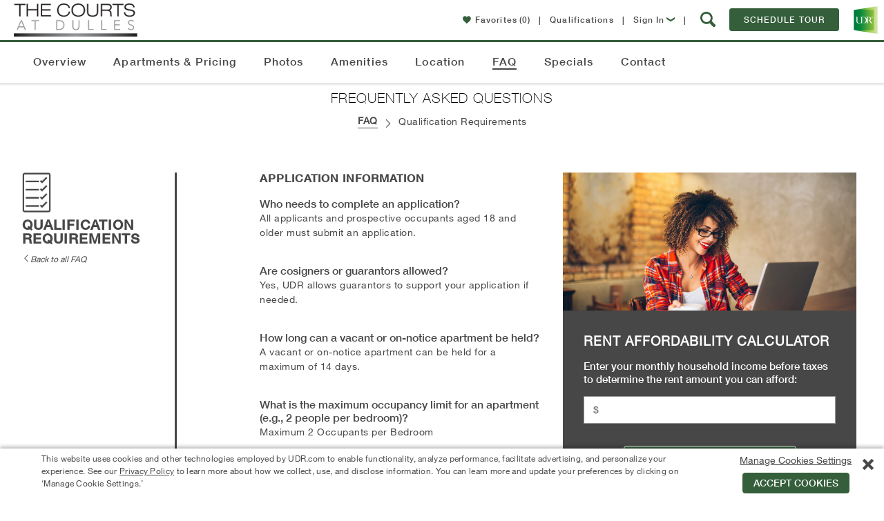

--- FILE ---
content_type: text/html; charset=utf-8
request_url: https://www.udr.com/washington-dc-apartments/herndon/the-courts-at-dulles/faq/qualification-requirements/
body_size: 50846
content:

<!DOCTYPE html>
<!--[if IE 9 ]>
<html lang="en" class="ie9">
<![endif]-->
<!--[if (gt IE 9)|!(IE)]><!-->
<html lang="en">
<!--<![endif]-->
<head>
    <meta name="viewport" content="width=device-width, initial-scale=1.0" />
    <meta charset="utf-8" />
    <title>Qualification Requirements for The Courts at Dulles | Herndon</title>
    <meta name="keywords" content="" />
    <meta name="description" content="Find qualification requirements, answers to your application questions, and try our Rent Affordability Calculator here." />
    <meta name="google-site-verification" content="v6coFXIvTGNDKIqp7tO_K3s2WeKGdbIbt5mEjMyXFr8" />
    <meta property="fb:admins" content="838519118" />
    
        <meta property="og:type" content="place" />
        <meta property="og:url" content="https://www.udr.com/washington-dc-apartments/herndon/the-courts-at-dulles/faq/" />
        <meta property="og:title" content="UDR Apartments The Courts at Dulles" />
        <meta property="og:image" content="https://www.udr.com/globalassets/communities/the-courts-at-dulles/images/courtsatdulles_2025_bdg-12_rg.jpg" />
        <meta property="place:location:latitude" content="38.9496" />
        <meta property="place:location:longitude" content="-77.42344" />
        <meta property="og:description" content="I'm excited about the apartments I've found at The Courts at Dulles. Stylish amenities. Great location. Professional management. Can't wait to call this place home! Check out the apartments at The Courts at Dulles!" />
        <meta property="og:site_name" content="UDR.com" />


    
    
    



        <link rel="canonical" href="https://www.udr.com/washington-dc-apartments/herndon/the-courts-at-dulles/faq/" />
    <link rel="stylesheet" data-norem href="/fonts/fonts.css?v=202512221051" />
    <style type="text/css">
        .lazy-bg-image {
            background-image: none !important;
        }

        img[data-src].lazy-image {
            content: "[data-uri]";
        }
    </style>
    <link rel="stylesheet" href="/dest/css/styles.css?v=202512221051" />
    <link rel="stylesheet" href="/dest/css/pages.css?v=202512221051" />
    <style type="text/css">:root {
--font-family-dancing-script: Dancing Script, arial, sans-serif;
--font-family-bebas-neue: Bebas Neue, arial, sans-serif;
--font-family-libre-franklin: Libre Franklin, arial, sans-serif;
--font-family-lora: Lora, arial, sans-serif;
--font-family-roboto: Roboto, arial, sans-serif;
}
</style>
    <link rel="preconnect" href="https://fonts.googleapis.com" />
    <link rel="preconnect" href="https://fonts.gstatic.com" crossorigin />
    <link rel="stylesheet" href="https://fonts.googleapis.com/css2?family=Bebas+Neue&family=Dancing+Script:wght@400..700&family=Libre+Franklin:ital,wght@0,100..900;1,100..900&family=Lora:ital,wght@0,400..700;1,400..700&family=Roboto:ital,wght@0,100;0,300;0,400;0,500;0,700;0,900;1,100;1,300;1,400;1,500;1,700;1,900&display=swap" />
    <link rel="icon" href="/images/icons/16.png" type="image/x-icon" />
    <link rel="apple-touch-icon-precomposed" sizes="144x144" href="/images/icons/144.png" />
    <link rel="apple-touch-icon-precomposed" sizes="114x114" href="/images/icons/114.png" />
    <link rel="apple-touch-icon-precomposed" sizes="72x72" href="/images/icons/72.png" />
    <link rel="apple-touch-icon-precomposed" href="/images/icons/57.png" />
    <link rel="apple-touch-icon" sizes="144x144" href="/images/icons/144.png" />
    <link rel="apple-touch-icon" sizes="114x114" href="/images/icons/114.png" />
    <link rel="apple-touch-icon" sizes="72x72" href="/images/icons/72.png" />
    <link rel="apple-touch-icon" href="/images/icons/57.png" />
    
    
    
    



<style type="text/css">

    /*------------------*/
    /*---- REUSABLE ----*/
    /*------------------*/

    :root {
        --theme-community-primary-color: #355e3b;
        --theme-community-primary-reverse-color: #ffffff;
        --theme-community-secondary-color: #474747;
        --theme-community-secondary-reverse-color: #ffffff;
        --theme-map-marker-amenity-color: #355e3b;
        --theme-map-marker-amenity-reverse-color: #ffffff;
        --theme-map-marker-apartment-color: ;
        --theme-map-marker-parking-color: #00a870;
        --theme-map-marker-parking-reverse-color: #ffffff;
        --theme-map-marker-checkin-color: #3399ff;
        --theme-map-marker-checkin-reverse-color: #ffffff;
        --theme-map-marker-html-color: #355e3b;
        --theme-map-virtual-walkthrough-slide-background-color: #355e3b;
        --theme-map-virtual-walkthrough-slide-text-color: #ffffff;
        --theme-view-selector-color: var(--theme-community-primary-color);
    }

    /*------------------*/
    /*----- Modals -----*/
    /*------------------*/

        .modal-window.light {
            border-top: 4px solid #474747;
        }

        @media only screen and (min-width: 48em) {
            .modal-window.light {
                border-top-width: 4px;
            }
        }

        .modal-window.light .close-button:hover,
        .modal-window.light .close-button:hover .icon-close,
        .no-touch .modal-window .button:hover,
        .community-info-modal .phone,
        .modal-window .cta-link {
            color: #355e3b;
        }

        .modal-window .title .icon {
            color: #474747;
        }

        .modal-window.light .close-button:hover {
            border: 1px solid #355e3b !important;
        }

        button[type="submit"],
        .modal-window .button,
        .modal-window.dark .close-button:hover .icon-close,
        .community-apartment-view-all-in-pricing .page-sub-header,
        #main.community-apartment-view-all-in-pricing .lease-pricing__tabs .lease-pricing__tab--active {
            background: #355e3b;
        }

        button[type="submit"],
        .modal-window .button {
            border-color: #355e3b !important;
        }
        
        .modal-window .button-reverse {
            background-color: #fff;
            border-color: #355e3b !important;
            color: #355e3b;
        }

        .modal-window .button-reverse:hover {
            background-color: #355e3b !important;
            color: #fff !important;
        }
        .modal-window input:focus,
        .contact .select-wrap.focus {
            border-color: #355e3b;
        }

        button[type="submit"],
        .modal-window .button {
            background-color: #355e3b;
        }
        
        .community-schedule-tour .select-tour-type .selectable-tiles .selectable-tile-inner.selected,
        .community-schedule-tour .select-tour-type .selectable-tiles .selectable-tile-inner:hover {
            background-color: #355e3b;
            border-color: #355e3b !important;
        }

        .community-schedule-tour .select-tour-type .selectable-tiles .selectable-tile-title {
            background-color: #355e3b;
            border-bottom-color: #355e3b !important;
        }

        .community-schedule-tour .bedroom-types li.available .icon {
            color: #355e3b !important;
        }

        .modal-window .button.tooltip--icon svg {
            fill: #355e3b;
        }

        .ui-state-active, .ui-widget-content .ui-state-active {
            background-color: #474747 !important;
            border-color: #474747 !important;
        }

        .modal-window .contact-preheader-message {
            border-bottom: 4px solid #355e3b;
        }
        .modal-window .contact-preheader-message h4 {
            color: #355e3b;
        }

        .modal-window.light.modal-furnished-apartment-popup .button.inactive:hover,
        .modal-window.light.modal-furnished-apartment-popup .button.no-hover-style {
            background-color: #355e3b !important;
            border-color: #355e3b !important;
            color: #fff;
        }

        dialog.modal-lease-term-options.modal-window.light .lease-term-options-modal-content .tab.active {
            background-color: #474747;
        }

        dialog.modal-lease-term-options.modal-window.light div.options-modal-table table tbody td a.all-in-pricing,
        dialog.modal-lease-term-options.modal-window.light div.options-modal-table table tbody td a.all-in-pricing span:before,
        dialog.modal-lease-term-options.modal-window.light div.options-modal-table table tbody td a.lease-now,
        dialog.modal-lease-term-options.modal-window.light div.options-modal-table table tbody td a.lease-now span:before {
            color: #355e3b;
        }

        /*------------------*/
        /*------ PODs ------*/
        /*------------------*/

        .pod-tiles .video-button a.button {
            border: 1px solid #355e3b !important;
            background-color: #355e3b !important;
        }

        .pod-tiles .video-button a.button:hover {
            color: #355e3b !important;
            background-color: #ffffff !important;
        }

        .theme .button {
            border: 1px solid #355e3b;
            background-color: #355e3b;
        }

        .theme .button:hover {
            border: 1px solid #355e3b;
            background: #ffffff;
            color: #355e3b;
        }

        /*-------------------*/
        /*----- General -----*/
        /*-------------------*/

        .community .copy p a {
            color: #355e3b;
        }

        .community .address-phone-band .address-phone {
            background-color: #474747;
        }

        .floorplans-alert .alert-me {
            color: #355e3b;
        }

        .no-touch .community-floorplans.unit-level li.floor-plan.unavailable .unavailable-floor-plans-button .button:hover {
            border: 1px solid #d6d6d6;
            background-color: #fff;
            color: #355e3b !important;
        }


        .slide-out-box-activator.ui-link-button.inline-link,
        .show-unit-rent-matrix.cta-link,
        .lease-pricing__links a {
            color: #355e3b !important;
        }

        .favorites-popup__btn {
            color:#fff;
            background-color: #355e3b;
            border-color: #355e3b;
        }

        .favorites-popup__btn:hover {
            color:#355e3b;
            background-color:#fff;
        }

        /*------------------*/
        /*----- Header -----*/
        /*------------------*/

        @media (max-width: 767px) {
            .community-header-nav .active a {
                color: #355e3b;
            }
        }

        .no-touch .community-menu .mobile-menu:hover,
        .no-touch .community-menu .mobile-menu:hover span,
        .mobile-nav-open .community-menu .mobile-menu,
        .mobile-nav-open .community-menu .mobile-menu span {
            color: #474747;
            background: #fff;
        }

        .menu-controls-right__container .menu-button {
            border-color: #355e3b;
            background-color: #355e3b;
        }

        .no-touch .menu-controls-right__container .menu-button:hover {
            border-color: #355e3b;
            background: #fff;
            color: #355e3b;
        }

        .menu-controls-right__link .icon,
        .slideout-navbar__content li.active a,
        .slideout-navbar__title,
        .slideout-navbar__close,
        .slideout-navbar__close:hover,
        .slideout-navbar__close:focus {
            color: #355e3b;
        }

        /*------------------*/
        /*----- Footer -----*/
        /*------------------*/

        .mobile-fixed-menu.coming-soon {
            background-color: #355e3b;
        }

        .mobile-fixed-menu .link.active {
            color: #355e3b;
        }

        /*-----------------------*/
        /*----- Floor Plans -----*/
        /*-----------------------*/

        .community-floorplans .unavailable-floor-plans-button .button {
            border: 1px solid #d6d6d6;
            color: #666 !important;
        }

        .community-floorplans .unavailable-floor-plans-button .button:hover {
            border: 1px solid #d6d6d6;
            color: #355e3b !important;
        }

        form.generic-form .contact-info-fields #quote-details .disclaimer-container .disclaimer p a,
        .community-fee-sheet #create-feesheet .fee-sheet-disclaimers .disclaimer p a {
            color: #355e3b !important;
        }

        .community-fee-sheet #create-feesheet .fee-sheet-data .box .fee-sheet-section-header {
            background-color: #355e3b !important;
        }
        /*--------------------------------------------*/
        /*----- Floor Plans - Featured Apartment -----*/
        /*--------------------------------------------*/
        .community-floorplans-interactive-v3 .more-filters,
        .community-floorplans-interactive-v4 .more-filters,
        .community-floorplans .clear-more-filters,
        .community-floorplans-interactive-v3 .clear-more-filters,
        .community-floorplans-interactive-v4 .clear-more-filters {
            background-color: #fff;
            border-color: #355e3b;
            color: #355e3b;
        }

        .no-touch .community-floorplans-interactive-v3 .clear-more-filters:hover,
        .no-touch .community-floorplans-interactive-v4 .clear-more-filters:hover {
            background-color: #355e3b;
            border-color: #355e3b;
            color: #fff !important;
        }

        .no-touch .community-floorplans-interactive-v3 .more-filters:hover .arrow-icon,
        .no-touch .community-floorplans-interactive-v4 .more-filters:hover .arrow-icon {
            color: #fff !important;
        }

        .community-floorplans .special-offers span {
            color: #355e3b !important;
        }

        .community-floorplans .load-more,
        .community-floorplans-interactive-v3 .load-more,
        .community-floorplans-interactive-v4 .load-more {
            color: #fff;
        }

        .community-floorplans .photos,
        .community-floorplans .photos > a,
        .community-floorplans .unit-cta-container > a,
        .community-floorplans .unit-cta-container > .icon-arrow-right,
        .community-floorplans .unit-location-cta,
        .community-floorplans .unit-location-cta > a,
        .community-floorplans .special-offer > a,
        .community-floorplans .view-on-map > a,
        .community-floorplans .special-offers .table-label a,
        .community-floorplans .button-icon:hover p,
        .community-floorplans .button-icon:hover span,
        .community-floorplans .nearby-available-apartments-link,
        .community-floorplans-interactive-v3 .photos a,
        .community-floorplans-interactive-v3 .special-offer > a,
        .community-floorplans-interactive-v3 .special-offers .table-label a,
        .community-floorplans-interactive-v3 .button-icon:hover p,
        .community-floorplans-interactive-v3 .button-icon:hover span,
        .community-floorplans-interactive-v4 .photos a,
        .community-floorplans-interactive-v4 .special-offer > a,
        .community-floorplans-interactive-v4 .special-offers .table-label a,
        .community-floorplans-interactive-v4 .button-icon:hover p,
        .community-floorplans-interactive-v4 .button-icon:hover span {
            color: #355e3b !important;
        }

        .apartment .icon-heart-outline,
        .apartment .icon-heart-solid,
        .apartment .icon-share,
        #favoriteButtonWrapper .icon-heart-outline,
        #favoriteButtonWrapper .icon-heart-solid {
            color: #355e3b;
        }

        .slide-out-modal .icon-heart-outline,
        .slide-out-modal .icon-heart-solid {
            color: #355e3b;
        }

    .slide-out-modal .theme .ui-link-button .icon-aplus-email:before,
    .slide-out-modal .theme .ui-link-button .icon-email:before,
    .slide-out-modal .theme .ui-link-button .icon-envelope:before,
    .slide-out-modal .theme .ui-link-button .icon-calendar:before,
    .slide-out-modal .theme .ui-link-button .icon-lease-pencil:before,
    .slide-out-modal .theme .ui-link-button .icon-mapmarker:before,
    .slide-out-modal .theme .ui-link-button .icon-share-icon:before,
    .slide-out-modal .theme .ui-link-button .icon-calculator:before,
    .slide-out-modal .theme .ui-link-button .icon-Calculator_Icon_With_Dollar_Symbol:before,
    .slide-out-modal .theme .ui-link-button p {
        color: #355e3b !important;
    }

        .slide-out-box .theme .button,
        .slide-out-box .pet-screening .button {
            border: 1px solid #355e3b;
            background-color: #355e3b;
        }

            .slide-out-box .theme .button:hover,
            .slide-out-box .pet-screening .button:hover {
                border: 1px solid #355e3b;
                background: #fff;
                color: #355e3b;
            }

        .community-floorplans .apartments-summary-table .table-row.header {
            background-color: #355e3b !important;
        }

        .community-floorplans .apartments-summary-table .text-link-base{
            color: #355e3b !important;
        }

        .unit-matrix .rent-table .term-price.active {
            background-color: #355e3b !important;
            color: #ffffff !important;
        }

        .unit-matrix .rent-table .term-price .lowest-rent-label {
            color: #355e3b !important;
        }

        .unit-matrix .rent-table .term-price.active .lowest-rent-label,
        .unit-matrix .rent-table .term-price .lowest-rent-label:hover {
            color: #ffffff !important;
        }

        .unit-matrix .next-link span,
        .unit-matrix .previous-link span{
            color: #355e3b !important;
        }

        /*-----------------*/
        /*----- ISMV3 -----*/
        /*-----------------*/

        .community-floorplans-interactive .alert-me {
            background-color: #355e3b !important;
        }

        .community-floorplans-interactive .alert-me:hover {
            border: 1px solid #355e3b !important;
            background: #fff !important;
            color: #355e3b !important;
        }

        /*-----------------*/
        /*----- ISMV4 -----*/
        /*-----------------*/

        .community-floorplans-interactive-v4 li.apartment .icon-mapmarker {
            color: #474747 !important;
        }

        .no-touch .building .svglayer g:hover polygon,
        .no-touch .building .svglayer g:hover polyline,
        .building .svglayer g.selected polygon,
        .building .svglayer g.selected polyline {
            fill: #355e3b !important;
        }

        .floor-slides .floor.available .floor-slide {
            border-color: #355e3b !important;
        }

        .floor-slides .floor.selected .floor-slide {
            border-color: #355e3b !important;
            background-color: #355e3b !important;
        }

        .leaflet-overlay-pane path,
        .leaflet-overlay-pane polygon,
        .leaflet-overlay-pane polyline {
            fill: #355e3b;
        }

        /*---------------------*/
        /*----- Amenities -----*/
        /*---------------------*/

        .slide-item .slider-caption {
            border-color: #474747;
        }

        .slide-item .icon-arrow-right {
            color: #474747;
        }

        .no-touch .slide-item:hover .gallery-count {
            background: #474747 !important;
        }

        .community-amenities .slide-btn {
            border: 1px solid #355e3b !important;
            background-color: #355e3b !important;
        }

        .community-amenities .slide-btn:hover {
            background: #fff !important;
            color: #355e3b !important;
        }

        /*--------------------*/
        /*----- Location -----*/
        /*--------------------*/

        .community-neighborhood .neighborhood-detail .neighborhood-stats {
            background-color: #355e3b;
        }

        .community-neighborhood .neighborhood-detail .neighborhood-stats .walk-score a {
            color: #fff;
        }

        .community-neighborhood .neighborhood-detail .neighborhood-stats .walk-score .walk-score-logo {
            color: #fff;
        }

        .community-neighborhood .neighborhood-detail .neighborhood-stats .walk-score .walk-score-logo .icon-arrow-right {
            color: #fff;
        }

        .community-neighborhood .commute-mapper button {
            background-color: #355e3b;
        }

        .no-touch .community-neighborhood .commute-mapper button:hover {
            color: #355e3b;
        }

        /*---------------------------*/
        /*----- Contact Us Page -----*/
        /*---------------------------*/

        .community-contact-us .directions-content .text-link {
            color: #355e3b;
        }

        .community-contact-us .button {
            background-color: #355e3b;
            border-color: #355e3b;
        }

        .community-contact-us #map-it {
            color: #355e3b;
        }

        .no-touch .community-contact-us .button:hover {
            border-color: #355e3b;
            color: #355e3b;
        }

        .community .community-card .social,
        .community .community-highlight header,
        .community .swiper-gallery-community .swiper-gallery-header {
            background-color: rgba(71, 71, 71, 0.9);
        }

        .community .main-tabs .tab-special a,
        .slider-caption .icon-arrow-right {
            color: #474747;
        }

        @media only screen and (min-width: 48em) {
            .community .main-tabs .tab-special a {
                background-color: rgba(71, 71, 71, 0.8);
                color: #fff;
            }
        }

        .features .slider-caption,
        .featured-amenities .slider-caption,
        .explore .slider-caption,
        .community .intro .content,
        .community .intro .content .copy,
        .community .community-policies {
            border-color: #474747;
        }

        .slider-caption {
            border-right: 15px solid #474747;
        }

        .community .announcement-banner div.outer {
            border-color: #737373 !important;
            background-color: #737373 !important;
        }

        .community .announcement-banner div.outer a.close-announcement-banner,
        .community .announcement-banner div.outer a.close-announcement-banner span,
        .community .announcement-banner div.inner span,
        .community .announcement-banner div.inner a {
            color: #ffffff !important;
        }

        .community-contact-us .contact-info-block .chat {
            color: #355e3b;
        }

        .community .search-redirect-banner .outer {
            background-color: #737373 !important;
        }

        /*--------------------*/
        /*----- Overview -----*/
        /*--------------------*/

        .community-overview .reviews .button,
        .community-overview .other-communities .button,
        .community-overview .copy .search-apartments {
            background-color: #355e3b;
            border-color: #355e3b;
        }

        .community-overview .overview-intro-button {
            background-color: #355e3b;
            border-color: #355e3b;
        }

        .community-overview .overview-intro-button:hover {
            border-color: #355e3b;
        }

        .no-touch .community-overview .other-communities .button:hover {
            color: #355e3b !important;
        }

        .no-touch .community-overview .reviews .button:hover,
        .no-touch .community-overview .copy .search-apartments:hover,
        .community-overview .overview-intro-button:hover {
            background-color: #fff;
            color: #355e3b !important;
        }

        .community-highlight .button {
            border-color: #355e3b;
            background-color: #fff;
            color: #355e3b !important;
        }

        .no-touch .community-highlight .button:hover {
            background-color: #355e3b;
            border-color: #355e3b;
            color: #fff !important;
        }

        .aplus .community-overview .intro .content.row .copy .apartments-pricing-info {
            border: 2px solid #355e3b;
        }

        .aplus .community-overview .intro .content.row .copy .apartments-pricing-info span {
            border-left: 1px solid #355e3b;
            color: #355e3b;
        }

        .aplus .community-overview .intro .content.row .copy .apartments-pricing-info:hover {
            color: #FFF;
            background-color: #355e3b;
        }

        .aplus .community-overview .intro .content.row .copy .apartments-pricing-info:hover span {
            border-left: 1px solid #FFF;
            color: #FFF;
        }

        /*.community-overview .apt-starting-price-li,
        .community-penthouse .apt-starting-price-li,*/
        .community-overview .apt-rent-amount,
        .community-penthouse .apt-rent-amount {
            color: #355e3b !important;
        }

        /*--------------------*/
        /*----- Specials -----*/
        /*--------------------*/
        .community-specials .specials-availability-button {
            background-color: #355e3b;
            border-color: #355e3b;
        }

        .no-touch .community-specials .specials-availability-button:hover {
            background-color: #fff;
            border-color: #355e3b;
            color: #355e3b !important;
        }

        .community-specials .bedroom-buttons .button {
            color: #355e3b !important;
            border-color: #355e3b !important;
        }

        .community-specials .bedroom-buttons .button:hover {
            color: #FFF !important;
            background-color: #355e3b !important;
        }

        /*---------------------------*/
        /*----- Move-In Details -----*/
        /*---------------------------*/
        .community-move-in-details-page .steps .steps__item-copy a {
            color: #355e3b !important;
        }

        /*----------------------*/
        /*----- Intro Card -----*/
        /*----------------------*/

        .card-cta-buttons .contact-cta,
        .ism-cta-container .outer-button,
        .ism-cta-container .outer-button .button
        {
            background: #355e3b;
            border-color: #355e3b;
        }

        .ism-cta-container .wrapper::before,
        .ism-cta-container .wrapper::after
        {
            border-bottom-color: #355e3b !important;
        }

        .no-touch .card-cta-buttons .contact-cta:hover,
        .ism-cta-container .outer-button .button:hover
        {
            border-color: #355e3b;
        }

        .no-touch .card-cta-buttons .contact-cta:hover span,
        .no-touch .card-cta-buttons .contact-cta:hover strong,
        .no-touch .card-cta-buttons .button:not(.contact-cta-a):hover .text,
        .no-touch .card-cta-buttons .button:not(.contact-cta-a):hover .icon,
        .no-touch .ism-cta-container .outer-button .button:hover i,
        .no-touch .ism-cta-container .outer-button .button:hover strong,
        .no-touch .ism-cta-container .outer-button .button:active i,
        .no-touch .ism-cta-container .outer-button .button:active strong
        {
            color: #355e3b;
        }

        .card-cta-buttons .button:not(.contact-cta-a) .directions-arrow .directions-arrow-rect {
            fill: none;
            stroke: #474747;
            stroke-miterlimit: 10;
            stroke-width: 20px
        }

        /* Start Community Overview Card SVG */
        .card-cta-buttons .button:not(.contact-cta-a) .directions-arrow .directions-arrow-path {
            fill: #474747;
        }

        .card-cta-buttons .button:not(.contact-cta-a):hover .directions-arrow .directions-arrow-rect {
            stroke: #355e3b;
        }

        .card-cta-buttons .button:not(.contact-cta-a):hover .directions-arrow .directions-arrow-path {
            fill: #355e3b;
        }
        /* End Community Overview Card SVG */

        .community .card-b .address-phone .phone .number.desktop {
            color: #474747 !important;
        }

        .theme li.ui-tile-button.activated:hover,
        .theme div.ui-day-tile-button.activated:hover {
            cursor: pointer;
            background-color: #f6f9e5 !important;
        }

        .theme div.ui-day-tile-button span.header {
            background-color: #355e3b !important;
        }

        .theme div.ui-day-tile-button span.day {

        }

        .theme div.ui-day-tile-button span.date {

        }

        .theme div.ui-day-tile-button,
        .theme li.ui-tile-button {
            border-color: #d1d1d1 !important;
        }

        .theme div.ui-day-tile-button.ui-state-active:hover,
        .theme div.ui-day-tile-button.ui-state-default:hover,
        .theme li.ui-tile-button.ui-state-active:hover,
        .theme li.ui-tile-button.ui-state-default:hover {
            cursor: pointer;
        }

        .theme div.ui-day-tile-button.ui-state-default:hover,
        .theme li.ui-tile-button.ui-state-default:hover {
            background-color: #355e3b !important;
            color: #ffffff !important;
        }

        .theme li.ui-tile-button.ui-state-default:hover {
            border-bottom: 1px solid #355e3b !important;
            border-right: 1px solid #355e3b !important;
            border-left: 1px solid #355e3b !important;
        }

        .theme li.ui-tile-button.ui-state-default:hover .day {
            border-left: 1px solid #355e3b !important;
            border-right: 1px solid #355e3b !important;
        }

        .theme div.ui-day-tile-button.ui-state-default:hover .body,
        .theme li.ui-tile-button.ui-state-default:hover .date {
            border-left: 1px solid #355e3b !important;
            border-right: 1px solid #355e3b !important;
            border-bottom: 1px solid #355e3b !important;
        }

        .theme div.ui-day-tile-button.ui-state-active,
        .theme li.ui-tile-button.ui-state-active {
            background-color: #355e3b !important;
            color: #ffffff !important;
            border-bottom: 1px solid #355e3b !important;
            border-right: 1px solid #355e3b !important;
            border-left: 1px solid #355e3b !important;

        }

        .theme li.ui-tile-button.ui-state-active .day {
            border-left: 1px solid #355e3b !important;
            border-right: 1px solid #355e3b !important;
        }

        .theme li.ui-tile-button.ui-state-active .date {
            border-left: 1px solid #355e3b !important;
            border-right: 1px solid #355e3b !important;
            border-bottom: 1px solid #355e3b !important;
        }

        .theme div.ui-day-tile-button.ui-state-default,
        .theme li.ui-tile-button.ui-state-default {
            background-color: transparent !important;
            color: inherit !important;
        }

        .theme li.like-button.activated:hover {
            color: inherit !important;
        }

        .theme .ui-link-button {
            color: #355e3b !important;
        }

            .theme .ui-link-button .icon-aplus-email:before,
            .theme .ui-link-button .icon-email:before,
            .theme .ui-link-button .icon-calendar:before,
            .theme .ui-link-button .icon-lease-pencil:before,
            .theme .ui-link-button .icon-mapmarker:before,
            .theme .ui-link-button .icon-share-icon:before,
            .theme .ui-link-button .icon-calculator:before,
            .theme .ui-link-button .icon-Calculator_Icon_With_Dollar_Symbol:before {
                color: #355e3b !important;
            }

        .theme span.image-wrapper {
            border-color: #355e3b !important;
        }

        /*----------------------------*/
        /* Recently Viewed Apartments */
        /*----------------------------*/

        .recently-viewed .recently-viewed__carousel .swiper-slide__content .icon {
            color: #355e3b;
        }

        /*----------------------------*/
        /*   Community Smart Search   */
        /*----------------------------*/

        .community-menu span.icon-search {
            color: #355e3b;
        }

        .community-menu a.mobile-menu,
        .community-menu a.mobile-menu > span.icon-list {
            color: #355e3b !important;
        }

        .community-search-widget .community-search-button,
        .community-menu .community-search-button {
            background-color: #355e3b;
        }

        #main.community-search-results .search-results .results-container .contact-hit .button {
            background-color: #355e3b;
            border-color: #355e3b;
        }

        #main.community-search-results .search-results .results-container .contact-hit .button:hover {
            border: 1px solid #355e3b;
            color: #355e3b;
            background-color: #ffffff;
        }

        #main.community-search-results .search-results .results-container .contact-hit #chat-with-us {
            color: #355e3b;
        }

        #main.community-search-results .search-results .additional-results a.site-url > h2 > span {
            color: #355e3b;
        }

        .qualification-requirements-notice-container span > a { color: #355e3b; }

        div.community-faq ul.faq-tiles li.tile:hover {
            border-color: #355e3b !important;
        }

        .faq-answer a {
            color: #355e3b !important;
        }

        /*----------------------------------------*/
        /*   FAQ - Proof of Income - Slideout     */
        /*----------------------------------------*/
        .qualification-requirements-acceptable-proof-of-income.theme .info-box-content-container.info-content-block {
            margin-bottom: 0;
        }

        .qualification-requirements-acceptable-proof-of-income.theme .info-box-content-container.info-content-block .employment-type-documents {
            margin-bottom: 48px !important;
            text-align: left;
        }

        .aplus .qualification-requirements-acceptable-proof-of-income.theme .info-box-content-container.info-content-block .employment-type-documents h2 {
            color: #474747 !important;
        }

        .qualification-requirements-acceptable-proof-of-income.theme .info-box-content-container.info-content-block .employment-type-documents .list-container {
            margin: 0 20px;
        }

            .qualification-requirements-acceptable-proof-of-income.theme .info-box-content-container.info-content-block .employment-type-documents .list-container ul,
            .qualification-requirements-acceptable-proof-of-income.theme .info-box-content-container.info-content-block .employment-type-documents .list-container ol {
                font-family: HelveticaNeueW01-55Roma,arial,sans-serif;
                font-size: 0.875rem;
                letter-spacing: .5px;
                line-height: 1.4;
                list-style-position: outside;
                list-style-type: disc;
            }

        .qualification-requirements-acceptable-proof-of-income.theme .info-box-content-container.info-content-block .employment-type-documents .list-container ul {
            list-style-position: outside;
            list-style-type: disc;
        }

        .qualification-requirements-acceptable-proof-of-income.theme .info-box-content-container.info-content-block .employment-type-documents .list-container ol {
            list-style-position: outside;
            list-style-type: decimal;
        }

        .qualification-requirements-acceptable-proof-of-income.theme .info-box-content-container.info-content-block .employment-type-documents .list-container ul ul {
            list-style-position: outside;
            list-style-type: circle;
        }

        .qualification-requirements-acceptable-proof-of-income.theme .info-box-content-container.info-content-block .employment-type-documents .list-container ol ol {
            list-style-position: outside;
            list-style-type: disc;
        }

        /*--------------------------------------------*/
        /*----- Unavailable units - Modal Form -------*/
        /*--------------------------------------------*/

        .unavailable-units-results a {
            color: #355e3b;
        }

    .theme .steps__container .steps__header h3.header-2,
    .theme .steps__container .steps__row .steps__icon {
        color: #355e3b;
    }

    .cookies-consent-button {
        border: 1px solid #355e3b !important;
        background-color: #355e3b !important;
    }
        .cookies-consent-button:hover {
            border: 1px solid #355e3b !important;
            background: #fff !important;
            color: #355e3b !important;
        }

    .promo-banner__body {
        border-color: #355e3b;
    }
</style>





    <style>
    .penthouse-intro-button:hover {
        background: #474747 !important;
        border: 1px solid #474747 !important;
    }

    /*-----------------*/
    /*----- Intro -----*/
    /*-----------------*/

    .aplus-intro-card .phone {
        color: #355e3b; /* This should be an option in Ektron */
    }

    .aplus-intro-content-form .button:hover {
        color: #474747;
    }

    .aplus-intro-content-form input:focus,
    .aplus-intro-content-form .button {
        border: 1px solid #474747;
    }

    .aplus-intro-content-form .button {
        background: #474747;
    }

        .aplus-intro-content-form .button:hover i {
            color: #474747;
        }

    .no-touch .utility-nav a:hover {
        color: #474747;
    }

    .aplus .community-overview .intro .content .copy {
        border-top: 6px solid #474747;
    }

    /*----------------*/
    /*----- Misc -----*/
    /*----------------*/

    /*.aplus-explore {
                    background: #474747;
                }*/
    .no-touch .aplus .community.community-aplus .chat a:hover {
        background: #474747;
    }

    .mobile-special {
        background: #474747;
    }

    .swiper-container .icon-arrow-right,
    .community-header-row .icon-arrow-right {
        color: #474747;
    }

    .no-touch .swiper-container .swiper-slide:hover .gallery-count {
        background-color: #474747;
    }

    .swiper-container .slider-caption,
    .community-header-row .header-caption {
        border-color: #474747 !important;
    }

    /*--------------------------*/
    /*----- Overview Intro -----*/
    /*--------------------------*/

    .overview-video-image {
        background-image: url('');
    }

    /*-------------------------*/
    /*----- Card (mobile) -----*/
    /*-------------------------*/

    .card .icon-aplus-phone {
        color: #474747 !important; /* This should be an option in Ektron */
    }

    .card .address-phone .phone .number {
        color: #474747 !important; /* This should be an option in Ektron */
    }

    /*-----------------------*/
    /*----- Floor Plans -----*/
    /*-----------------------*/

    .swiper-pagination-switch.swiper-active-switch {
        background: #e1b671 !important;
    }

    /*-----------------------------------*/
    /*----- Communities of Interest -----*/
    /*-----------------------------------*/

    .no-touch .aplus .other-communities .swiper-slide:hover h4,
    .no-touch .aplus .other-communities .swiper-slide:hover a span {
        color: #474747 !important;
    }

    /*------------------*/
    /*----- Modals -----*/
    /*------------------*/

    .community-info-modal .phone {
        color: #474747;
    }

    .contact .select-wrap.focus {
        border-color: #474747;
    }

    /*-------------------*/
    /*----- Reviews -----*/
    /*-------------------*/

    .reviews .button {
        background: #474747;
        border-color: #474747;
    }
    </style>


    



    <script src="/dest/js/modernizr.js?v=202512221051"></script>
    
    <script type="application/ld+json">{"@context":"https://schema.org","@type":"WebPage","@id":"https://www.udr.com/washington-dc-apartments/herndon/the-courts-at-dulles/faq/#id","name":"FAQ for The Courts at Dulles | Northern Virginia","url":"https://www.udr.com/washington-dc-apartments/herndon/the-courts-at-dulles/faq/","about":{"@type":"RealEstateListing","@id":"https://www.udr.com/washington-dc-apartments/herndon/the-courts-at-dulles/#id","name":"The Courts at Dulles Apartments in Herndon, VA","url":"https://www.udr.com/washington-dc-apartments/herndon/the-courts-at-dulles/"},"breadcrumb":{"@type":"BreadcrumbList","itemListElement":[{"@type":"ListItem","name":"The Courts at Dulles","item":{"@type":"RealEstateListing","@id":"https://www.udr.com/washington-dc-apartments/herndon/the-courts-at-dulles/#id","name":"The Courts at Dulles Apartments in Herndon, VA","url":"https://www.udr.com/washington-dc-apartments/herndon/the-courts-at-dulles/"},"position":1},{"@type":"ListItem","name":"Frequently Asked Questions","item":{"@type":"WebPage","@id":"https://www.udr.com/washington-dc-apartments/herndon/the-courts-at-dulles/faq/#id","url":"https://www.udr.com/washington-dc-apartments/herndon/the-courts-at-dulles/faq/"},"position":2}]}}</script>

    <script language="javascript" type="text/javascript">
        window.UDR_FIRSTADSOURCE = "";
        window.udr = {"auth":null,"FBVars":{"appId":"262661070524889","baseURL":"https://www.udr.com/"},"engagementTrackingEnabled":true,"components":{"wistia":{"supported":true,"loaded":false}},"cookiesConsentConfig":{"enabled":true,"globalPrivacyControlEnabled":true,"cookieName":"udr_cookies_consent","closedBannerCookieName":"udr_cookies_consent_closed","cookieLifeTimeDays":30,"optionNames":["advertising"],"advertisingCookieOptionKey":"advertising","consumerGlobalPrivacyControlEnabled":null},"googleMapId":"7a9da892b33d9dc2c3a097d8"};
    </script>
</head>
<body class="aplus">
        <script>
        window = (function(w) {
            w.dataLayer = w.dataLayer || [];
            w.dataLayer.push({"GA4TrackingIDs":"G-P99HE7ZPYM,G-Y24Q03PJ86,G-LCM82PXQYJ,G-R5SD2BGNBF,G-G1HXZLP7C1"});
        })(window);
    </script>
    <!-- Google Tag Manager -->
    <noscript>
        <iframe src="//www.googletagmanager.com/ns.html?id=GTM-TS5QK2" title="Google Tag Manager" height="0" width="0" style="display: none; visibility: hidden"></iframe>
    </noscript>
    <script>
        window.UDRDL = { events: [] };
        var loadGTM = function () {
            (function (w, d, s, l, i) {
                w[l] = w[l] || [];
                w[l].push({ 'gtm.start': new Date().getTime(), event: 'gtm.js' });
                var f = d.getElementsByTagName(s)[0], j = d.createElement(s), dl = l != 'dataLayer' ? '&l=' + l : '';
                j.async = true;
                j.src = '//www.googletagmanager.com/gtm.js?id=' + i + dl;
                f.parentNode.insertBefore(j, f);
            })(window, document, 'script', 'dataLayer', 'GTM-TS5QK2');
        };
        loadGTM();
    </script>
    <!-- End Google Tag Manager -->

    
<div aria-label="Page container" role="main" class="page-container community-page faqs-page-container">
    
<a class="skip-main" href="#main" tabindex="1">Skip to main content</a>

        

<header class="community-menu hide-breadcrumbs " aria-label="Community menu">
    <div class="top-bar full-width parallax-foreground">
        

<div class="community-title " data-cid="51499">
            <div class="community-title-image-wrapper">
                <a href="/washington-dc-apartments/herndon/the-courts-at-dulles/" class="community-title-image-link">
                    <img loading="lazy" decoding="async" class="community-title-image" alt="The Courts at Dulles Overview page" src="/globalassets/communities/the-courts-at-dulles/images/headerlogo_courtsatdulles_v2.png"/>
                </a>
            </div>
</div>


            <span class="right icon-search community-search-trigger-mobile" aria-label="community search" aria-expanded="false" role="button" tabindex="0"></span>

            <a href="#" class="mobile-menu right"><span class="icon-list right"></span>Menu</a>
            <div class="menu-controls-right">
                        <div class="menu-controls-right__link" id="community-header-fav" aria-live="polite" aria-atomic="false">
                                <a class="favorites ap-fav-btn hide-for-small" href="javascript:void(0);">
        <span class="icon icon-heart-solid"></span>Favorites<span class="favorites-amount">(0)</span>
    </a>

                        </div>
                        <div class="menu-controls-right__spacer hide-for-small"> | </div>
                        <div class="menu-controls-right__link hide-for-small">
                            <a href="/washington-dc-apartments/herndon/the-courts-at-dulles/faq/qualification-requirements/">Qualifications</a>
                        </div>
                        <div class="menu-controls-right__spacer hide-for-small"> | </div>
                    <div class="menu-controls-right__container menu-controls__dropdown-container hide-for-small">
                        <div class="menu-controls__dropdown hide-for-small">
                            <input role="button" type="checkbox" class="dropdown__toggle" id="sign-in-menu"/>
                            <label role="button" tabindex="0" for="sign-in-menu" class="dropdown__toggle-label">Sign In</label>
                            <div class="dropdown__toggle-content hide-for-small">
                                    <a data-ga-activator="click" data-ga="{&quot;event&quot;:&quot;sign_in&quot;,&quot;eventAction&quot;:&quot;click&quot;,&quot;eventLabel&quot;:&quot;Lease Now&quot;}" class="lease-now" href="/leaseoll/floorplan/?pid=51499">Lease Now</a>
                                                                    <a data-ga-activator="click" data-ga="{&quot;event&quot;:&quot;sign_in&quot;,&quot;eventAction&quot;:&quot;click&quot;,&quot;eventLabel&quot;:&quot;Resident Login&quot;}" href="https://residents.udr.com">Resident Login</a>
                            </div>
                        </div>
                    </div>
                        <div class="menu-controls-right__spacer hide-for-small"> | </div>
                        <div class="menu-controls-right__community-search hide-for-small">
                            <span class="hide-for-small icon-search community-search-trigger" aria-label="community search" aria-expanded="false" role="button" tabindex="0"></span>
                        </div>
                        <div class="community-search-widget community-search-widget-header hide-for-small">
<form action="/washington-dc-apartments/herndon/the-courts-at-dulles/search-results/" id="communityHeaderSearchForm" method="get">                                    <input type="text"
                                           id="communitySearchTextHeader"
                                           aria-label="Community search"
                                           class="columns autosingle ui-autocomplete-input community-search-input-header"
                                           name="q"
                                           placeholder="Community Search"/>
                                    <button id="community-search-button-header community-search-button button"
                                            role="button"
                                            class="left text-center community-search-button"
                                            href="#"
                                            type="submit">
                                        Go
                                    </button>
</form>
                        </div>
                        <div class="menu-controls-right__container">
                            <a class="hide-for-small schedule-tour-lg menu-button" href="/washington-dc-apartments/herndon/the-courts-at-dulles/schedule-tour/">Schedule Tour</a>
                        </div>

            </div>

        <a href="#" class="menu left"><span class="icon-list left"></span>Menu</a>

    <div class="logo">
        <a href="/">
            <img loading="lazy" decoding="async" src="/globalassets/corporate/other/logo-70x80.png" alt="UDR Logo" />
        </a>
    </div>

            <div class="community-search-widget community-search-widget-mobile">
<form action="/washington-dc-apartments/herndon/the-courts-at-dulles/search-results/" method="get">                    <input name="q" type="text" class="columns autosingle ui-autocomplete-input community-nav-mobile-input" placeholder="Community Search" aria-label="Community search"/>
                    <button type="submit" role="button" href="#" class="left text-center community-search-button button go-button">Go</button>
</form>            </div>

            <nav class="community-header-nav " aria-label="Community header nav">
                <ul>
                    <li class="tab-overview tab"><a aria-current="false" href="/washington-dc-apartments/herndon/the-courts-at-dulles/"><span>Overview</span></a></li>
<li class="tab-plans tab"><a aria-current="false" href="/washington-dc-apartments/herndon/the-courts-at-dulles/apartments-pricing/"><span>Apartments & Pricing</span></a></li>
<li class="tab-ism tab hide-for-large-up"><a aria-current="false" href="/washington-dc-apartments/herndon/the-courts-at-dulles/apartments-pricing/interactive/"><span>Virtual Tour</span></a></li>
<li class="tab-photos tab"><a aria-current="false" href="/washington-dc-apartments/herndon/the-courts-at-dulles/photos-and-tours/"><span>Photos</span></a></li>
<li class="tab-amenities tab"><a aria-current="false" href="/washington-dc-apartments/herndon/the-courts-at-dulles/amenities/"><span>Amenities</span></a></li>
<li class="tab-neighborhood tab"><a aria-current="false" href="/washington-dc-apartments/herndon/the-courts-at-dulles/neighborhood/"><span>Location</span></a></li>
<li class="tab-faq tab active"><a aria-current="page" href="/washington-dc-apartments/herndon/the-courts-at-dulles/faq/"><span>FAQ</span></a></li>
<li class="tab-special tab"><a aria-current="false" href="/washington-dc-apartments/herndon/the-courts-at-dulles/specials/"><span>Specials</span></a></li>
<li class="tab-contact tab"><a aria-current="false" href="/washington-dc-apartments/herndon/the-courts-at-dulles/contact-us/"><span>Contact</span></a></li>

                        <li class="tab nav-mobile-item ">
                            <a href="/washington-dc-apartments/herndon/the-courts-at-dulles/schedule-tour/"><i class="icon icon-calendar"></i>Schedule Tour</a>
                        </li>
                    <hr />
                    <ul class="community-header-nav-sub-menu nav-mobile-item">
                                <li class="tab menu-controls-right__link">
                                        <a class="favorites" href="javascript:void(0);">
        <span class="icon icon-heart-solid"></span>Favorites<span class="favorites-amount">(0)</span>
    </a>

                                </li>
                                <li class="tab">
                                    <a href="/washington-dc-apartments/herndon/the-courts-at-dulles/faq/qualification-requirements/">Qualifications</a>
                                </li>
                                <li class="tab-lease-now tab">
                                    <a data-ga-activator="click" data-ga="{&quot;event&quot;:&quot;sign_in&quot;,&quot;eventAction&quot;:&quot;click&quot;,&quot;eventLabel&quot;:&quot;Lease Now&quot;}" class="lease-now" href="/leaseoll/floorplan/?pid=51499">Lease Now</a>
                                </li>
                                <li class="tab-resident tab">
                                    <a data-ga-activator="click" data-ga="{&quot;event&quot;:&quot;sign_in&quot;,&quot;eventAction&quot;:&quot;click&quot;,&quot;eventLabel&quot;:&quot;Resident Login&quot;}" href="https://residents.udr.com"><span>Resident Login</span></a>
                                </li>

                        <li class="tab-about tab">
                            <a href="/why-choose-udr-apartments/"><span>About UDR</span></a>
                        </li>
                    </ul>
                </ul>
            </nav>

    </div>
</header>
    





<div class="community community-faq faqs-container hide-header-image community-aplus" data-cid="51499" data-gallery-type="faq" data-name="The Courts at Dulles" data-pid="51499" data-tracking-event-type="faq" data-tracking-event-type-group="community" id="main" role="main">

<div class="header">
    <h1 class="title full-width text-center">Frequently Asked Questions</h1>
    <p class="text-center sub-header">
        <a class="back" href="/washington-dc-apartments/herndon/the-courts-at-dulles/faq/">FAQ</a><span class="icon icon-arrow-right"></span><span>Qualification Requirements</span>
    </p>
</div>
<div class="content-section">
    <div class="navigation">
            <img src="/globalassets/icons/faq/qualification-requirements-small.png" alt="Qualification Requirements" class="faq-icon" />
        <div class="navigation-text">
            <h2 class="faq-sub-header">Qualification Requirements</h2>
            <a href="/washington-dc-apartments/herndon/the-courts-at-dulles/faq/" class="back"><span class="icon icon-arrow-left"></span>Back to all FAQ</a>
        </div>
    </div>
    <div class="content theme qualification-requirements">
        <div class="income-qualification-calculator-wrapper" data-dynamic-content-variable="income-qualification-calculator" data-cid="51499"></div>

    <div class="faq-simple-block-list">
            <h2>Application Information</h2>
                    <div class="faq-simple-block full-width" itemscope itemprop="mainEntity" itemtype="https://schema.org/Question">
                                    <strong class="simple-headline" itemprop="name">Who needs to complete an application?</strong>
                                    <div class="faq-answer" itemscope itemprop="acceptedAnswer" itemtype="https://schema.org/Answer">
                        <p class="simple-headline-content" itemprop="text">All applicants and prospective occupants aged 18 and older must submit an application.</p>
                    </div>
            </div>
            <div class="faq-simple-block full-width" itemscope itemprop="mainEntity" itemtype="https://schema.org/Question">
                                    <strong class="simple-headline" itemprop="name">Are cosigners or guarantors allowed?</strong>
                                    <div class="faq-answer" itemscope itemprop="acceptedAnswer" itemtype="https://schema.org/Answer">
                        <p class="simple-headline-content" itemprop="text">Yes, UDR allows guarantors to support your application if needed.</p>
                    </div>
            </div>
            <div class="faq-simple-block full-width" itemscope itemprop="mainEntity" itemtype="https://schema.org/Question">
                                    <strong class="simple-headline" itemprop="name">How long can a vacant or on-notice apartment be held?</strong>
                                    <div class="faq-answer" itemscope itemprop="acceptedAnswer" itemtype="https://schema.org/Answer">
                        <p class="simple-headline-content" itemprop="text">A vacant or on-notice apartment can be held for a maximum of 14 days.</p>
                    </div>
            </div>
            <div class="faq-simple-block full-width" itemscope itemprop="mainEntity" itemtype="https://schema.org/Question">
                                    <strong class="simple-headline" itemprop="name">What is the maximum occupancy limit for an apartment (e.g., 2 people per bedroom)?</strong>
                                    <div class="faq-answer" itemscope itemprop="acceptedAnswer" itemtype="https://schema.org/Answer">
                        <p class="simple-headline-content" itemprop="text">Maximum 2 Occupants per Bedroom</p>
                    </div>
            </div>
            <div class="faq-simple-block full-width" itemscope itemprop="mainEntity" itemtype="https://schema.org/Question">
                                    <strong class="simple-headline" itemprop="name">What is QualifyNow with Rhino?</strong>
                                    <div class="faq-answer" itemscope itemprop="acceptedAnswer" itemtype="https://schema.org/Answer">
                        <p class="simple-headline-content" itemprop="text">All prospective leaseholders are able to apply for coverage through Rhino. Rhino New York LLC (Rhino Insurance Agency in California) (Rhino) is a licensed insurance agency in the states where it transacts insurance. Visit <a href="https://www.sayrhino.com/products/renter-guarantee" target="_blank" style="text-decoration:underline;">SayRhino.com</a> for more info. Offer not available for furnished or corporate leases.</p>
                    </div>
            </div>
            <div class="faq-simple-block full-width" itemscope itemprop="mainEntity" itemtype="https://schema.org/Question">
                                    <strong class="simple-headline" itemprop="name">What is the starting rent for a one-bedroom apartment at The Courts at Dulles in Herndon?</strong>
                                    <div class="faq-answer" itemscope itemprop="acceptedAnswer" itemtype="https://schema.org/Answer">
                        <p class="simple-headline-content" itemprop="text">The starting rent for one-bedroom apartments at The Courts at Dulles in Herndon is $1,739.</p>
                    </div>
            </div>
    </div>

    <div class="faq-simple-block-list">
            <h2>Income Requirements</h2>
                    <div class="faq-simple-block full-width" itemscope itemprop="mainEntity" itemtype="https://schema.org/Question">
                                    <strong class="simple-headline" itemprop="name">What are the income requirements for applicants?</strong>
                                    <div class="faq-answer" itemscope itemprop="acceptedAnswer" itemtype="https://schema.org/Answer">
                        <p class="simple-headline-content" itemprop="text">Applicants must have a total household gross monthly income that is equal to or greater than 2.5x the monthly rent.</p>
                    </div>
            </div>
            <div class="faq-simple-block full-width" itemscope itemprop="mainEntity" itemtype="https://schema.org/Question">
                                    <strong class="simple-headline" itemprop="name">What are the income requirements for guarantors?</strong>
                                    <div class="faq-answer" itemscope itemprop="acceptedAnswer" itemtype="https://schema.org/Answer">
                        <p class="simple-headline-content" itemprop="text">Guarantors must have an individual gross monthly income equal to or greater than 4x the monthly rent.</p>
                    </div>
            </div>
            <div class="faq-simple-block full-width" itemscope itemprop="mainEntity" itemtype="https://schema.org/Question">
                                    <strong class="simple-headline" itemprop="name">What is required as proof of income when applying to lease an apartment?</strong>
                                    <div class="faq-answer" itemscope itemprop="acceptedAnswer" itemtype="https://schema.org/Answer">
                        <p class="simple-headline-content" itemprop="text">All prospective leaseholders must provide acceptable proof of income documentation supporting their stated income amount from their rental application within 48 hours from the time it is requested, subject to local laws and regulations. <a role="link" data-slide-out-content-variable="qualification-requirements-acceptable-proof-of-income" class="slide-out-box-activator ui-link-button cta-link inline-link italic-bold-link">See the full list of qualifying proof of income documentation</a>. UDR utilizes a third-party vendor, Snappt, to verify proof of income documentation submitted by Applicants and Guarantors. Applicants can either manually upload proof of income documentation or directly connect Snappt with their payroll provider and link their bank to streamline verification. If the applicant is attempting to use a recognized rental assistance program, income will be qualified using the applicant’s portion of monthly rent.</p>
                    </div>
            </div>
    </div>

    <div class="faq-simple-block-list">
            <h2>Credit History</h2>
                    <div class="faq-simple-block full-width" itemscope itemprop="mainEntity" itemtype="https://schema.org/Question">
                                    <strong class="simple-headline" itemprop="name">What credit history is acceptable?</strong>
                                    <div class="faq-answer" itemscope itemprop="acceptedAnswer" itemtype="https://schema.org/Answer">
                        <p class="simple-headline-content" itemprop="text">Acceptable credit history is based on several credit reporting factors and is not solely based on the applicant’s credit score.</p>
                    </div>
            </div>
            <div class="faq-simple-block full-width" itemscope itemprop="mainEntity" itemtype="https://schema.org/Question">
                                    <strong class="simple-headline" itemprop="name">Are there any credit-related disqualifications?</strong>
                                    <div class="faq-answer" itemscope itemprop="acceptedAnswer" itemtype="https://schema.org/Answer">
                        <p class="simple-headline-content" itemprop="text">Yes, applicants with an active bankruptcy (open or filed within the last 2 years) will be denied.</p>
                    </div>
            </div>
    </div>

    <div class="faq-simple-block-list">
            <h2>Rental History</h2>
                    <div class="faq-simple-block full-width" itemscope itemprop="mainEntity" itemtype="https://schema.org/Question">
                                    <strong class="simple-headline" itemprop="name">How does previous rental history affect my application?</strong>
                                    <div class="faq-answer" itemscope itemprop="acceptedAnswer" itemtype="https://schema.org/Answer">
                        <p class="simple-headline-content" itemprop="text">Applicants with negative previous rental history at any UDR community, such as repeat lease violations, payment history issues, or an unpaid balance, may be denied or required to pay an additional security deposit.</p>
                    </div>
            </div>
    </div>

    <div class="faq-simple-block-list">
            <h2>Criminal Background Check</h2>
                    <div class="faq-simple-block full-width" itemscope itemprop="mainEntity" itemtype="https://schema.org/Question">
                                    <strong class="simple-headline" itemprop="name">Is a criminal background check required?</strong>
                                    <div class="faq-answer" itemscope itemprop="acceptedAnswer" itemtype="https://schema.org/Answer">
                        <p class="simple-headline-content" itemprop="text">Yes, all applicants and prospective occupants aged 18 and older must submit an application for a criminal background check.</p>
                    </div>
            </div>
            <div class="faq-simple-block full-width" itemscope itemprop="mainEntity" itemtype="https://schema.org/Question">
                                    <strong class="simple-headline" itemprop="name">What criminal history may disqualify an applicant?</strong>
                                    <div class="faq-answer" itemscope itemprop="acceptedAnswer" itemtype="https://schema.org/Answer">
                        <p class="simple-headline-content" itemprop="text">UDR considers felony convictions or deferred adjudication within the seven years preceding application, and certain misdemeanor convictions or deferred adjudication for offenses involving physical harm, sex-related offenses, drug-related offenses, or fraud within the three years preceding application.</p>
                    </div>
            </div>
    </div>

    <div class="faq-simple-block-list">
            <h2>Renter's Insurance</h2>
                    <div class="faq-simple-block full-width" itemscope itemprop="mainEntity" itemtype="https://schema.org/Question">
                                    <strong class="simple-headline" itemprop="name">Is renter’s insurance required?</strong>
                                    <div class="faq-answer" itemscope itemprop="acceptedAnswer" itemtype="https://schema.org/Answer">
                        <p class="simple-headline-content" itemprop="text">Yes, applicants must provide a renter’s insurance policy containing at least $200,000 in Personal Liability Insurance prior to move-in.</p>
                    </div>
            </div>
            <div class="faq-simple-block full-width" itemscope itemprop="mainEntity" itemtype="https://schema.org/Question">
                                    <strong class="simple-headline" itemprop="name">What if I don't have renter’s insurance?</strong>
                                    <div class="faq-answer" itemscope itemprop="acceptedAnswer" itemtype="https://schema.org/Answer">
                        <p class="simple-headline-content" itemprop="text">If proof of insurance is not provided, UDR will procure liability-only insurance coverage on your behalf, and you will be charged accordingly.</p>
                    </div>
            </div>
            <div class="faq-simple-block full-width" itemscope itemprop="mainEntity" itemtype="https://schema.org/Question">
                                    <strong class="simple-headline" itemprop="name">Are there any exemptions?</strong>
                                    <div class="faq-answer" itemscope itemprop="acceptedAnswer" itemtype="https://schema.org/Answer">
                        <p class="simple-headline-content" itemprop="text">Affordable Housing applicants are exempt from this requirement.</p>
                    </div>
            </div>
    </div>

    <div class="faq-simple-block-list">
            <h2>Required Documentation</h2>
                    <div class="faq-simple-block full-width" itemscope itemprop="mainEntity" itemtype="https://schema.org/Question">
                                    <strong class="simple-headline" itemprop="name">What identification is needed?</strong>
                                    <div class="faq-answer" itemscope itemprop="acceptedAnswer" itemtype="https://schema.org/Answer">
                        <p class="simple-headline-content" itemprop="text">Valid government-issued photo identification is required for all applicants.</p>
                    </div>
            </div>
            <div class="faq-simple-block full-width" itemscope itemprop="mainEntity" itemtype="https://schema.org/Question">
                                    <strong class="simple-headline" itemprop="name">Are additional documents needed?</strong>
                                    <div class="faq-answer" itemscope itemprop="acceptedAnswer" itemtype="https://schema.org/Answer">
                        <p class="simple-headline-content" itemprop="text">Applicants may be required to provide additional government-issued identification if a fraud alert or credit bureau warning message is returned during the credit screening process.</p>
                    </div>
            </div>
    </div>

    <div class="faq-simple-block-list">
            <h2>Leaseholders and Occupants</h2>
                    <div class="faq-simple-block full-width" itemscope itemprop="mainEntity" itemtype="https://schema.org/Question">
                                    <strong class="simple-headline" itemprop="name">What's the difference between a leaseholder and an occupant?</strong>
                                    <div class="faq-answer" itemscope itemprop="acceptedAnswer" itemtype="https://schema.org/Answer">
                        <p class="simple-headline-content" itemprop="text">A leaseholder signs the lease and is financially responsible for the apartment, while an occupant lives in the apartment but does not have legal or financial responsibility under the lease.</p>
                    </div>
            </div>
            <div class="faq-simple-block full-width" itemscope itemprop="mainEntity" itemtype="https://schema.org/Question">
                                    <strong class="simple-headline" itemprop="name">Can a leaseholder be added or removed?</strong>
                                    <div class="faq-answer" itemscope itemprop="acceptedAnswer" itemtype="https://schema.org/Answer">
                        <p class="simple-headline-content" itemprop="text">Yes, leaseholders can be added or removed with management approval and the completion of required documentation.</p>
                    </div>
            </div>
    </div>

    <div class="faq-simple-block-list">
            <h2>Waitlist Information</h2>
                    <div class="faq-simple-block full-width" itemscope itemprop="mainEntity" itemtype="https://schema.org/Question">
                                    <strong class="simple-headline" itemprop="name">Is there a waitlist for apartments?</strong>
                                    <div class="faq-answer" itemscope itemprop="acceptedAnswer" itemtype="https://schema.org/Answer">
                        <p class="simple-headline-content" itemprop="text">No, there is no waitlist for apartments at The Courts at Dulles.</p>
                    </div>
            </div>
    </div>

    </div>
</div>
<div class="faq-footer">
    <p class="text-center">Terms and conditions subject to change and upon management approval.</p>
</div>
    <section class="address-phone-band" aria-label="Address">
        <div class="address-phone" >
            <a target="_blank" rel="noopener noreferrer" class="text-link-base" href="https://www.google.com/maps/dir//13800%20Jefferson%20Park%20Drive%20,%20Herndon%20VA%2020171/@38.9496,-77.42344,17z/" title="Directions to 13800 Jefferson Park Drive, Herndon, VA 20171">
                <span class="map-it"><span class="icon icon-address-arrow"></span></span>
                <span class="prop-address"><span>13800 Jefferson Park Drive</span>, <br class="hide-for-medium-up" /><span>Herndon</span>, <span>VA</span> <span>20171</span></span>
            </a>
            
                            <div class="schedule-block">
                    <div>
                        <a class="text-link-base" href="/washington-dc-apartments/herndon/the-courts-at-dulles/schedule-tour/">
                            <div class="icon-calendar"></div>
                            <span>Schedule Tour</span>
                        </a>
                    </div>
                </div>
        </div>
    </section>
</div>


            <div class="mobile-fixed-menu  " aria-label="Mobile menu" data-cid="51499">
                <div class="mobile-fixed-menu__cta-container">
                            <a class="link " href="/washington-dc-apartments/herndon/the-courts-at-dulles/schedule-tour/">
                                <div class="content">
                                    <i class="icon-calendar"></i>
                                    <span class="overview-tab-only">Tour</span>
                                    <span class="internal-tabs-only full">Schedule Tour</span>
                                </div>
                            </a>
                            <a class="link " href="/washington-dc-apartments/herndon/the-courts-at-dulles/contact-us/">
                                <div class="content">
                                    <i class="icon-aplus-email"></i>
                                    <span class="full">Contact Us</span>
                                </div>
                            </a>
                            <a class="link active" href="/washington-dc-apartments/herndon/the-courts-at-dulles/faq/qualification-requirements/">
                                <div class="content">
                                    <i class="icon-qualifications"></i>
                                    <span class="full">Qualifications</span>
                                </div>
                            </a>

                </div>
            </div>

        
<footer aria-label="Footer">
    <nav class="footer-nav" aria-label="Footer Navigation">
        
            <div class="content additional-footer-links">
                <div class="links-container">
                    <a href="/resident-services/">Resident Services <span class="icon-arrow-right"></span></a>
                        <a href="/" title="UDR Home">
        <img loading="lazy" decoding="async" style="min-height: 46px;" src="/globalassets/corporate/other/logo-medium.png" alt="UDR Home" />
    </a>

                    <a href="/why-choose-udr-apartments/">About UDR <span class="icon-arrow-right"></span></a>
                </div>
            </div>
        <div class="dark-bar clearfix">
            <div class="copyright clearfix"><span>&copy; 2026 UDR and Its Affiliates.</span> <a href="/privacy-policy/">Privacy Policy <span class="icon-arrow-right">&nbsp;</span></a> <a href="/privacy-request/">Your Privacy Choices <span class="icon-arrow-right">&nbsp;</span></a></div>
            <div class="equal-housing">Equal Housing Opportunity Provider <span>&nbsp;</span></div>
        </div>
        <div class="content additional-footer-logo">
            <div class="links-container">
                    <a href="/" title="UDR Home">
        <img loading="lazy" decoding="async" style="min-height: 46px;" src="/globalassets/corporate/other/logo-medium.png" alt="UDR Home" />
    </a>

            </div>
        </div>
    </nav>
</footer>
    

    <section class="cookies-consent-banner" tabindex="0" role="region" aria-label="Cookie banner">
        <div class="cookies-consent-banner__body" style="display: none;" role="alertdialog" aria-describedby="privacy-policy-description" aria-label="Privacy">
            <div class="cookies-consent-banner__content" id="privacy-policy-description">
                <p>This website uses cookies and other technologies employed by UDR.com to enable functionality, analyze performance, facilitate advertising, and personalize your experience. See our <a href="/privacy-policy/">Privacy Policy</a> to learn more about how we collect, use, and disclose information. You can learn more and update your preferences by clicking on &lsquo;Manage Cookie Settings.&rsquo;</p>
            </div>
            <div class="cookies-consent-banner__actions">
                <a href="#" class="show-settings">Manage Cookies Settings</a>
                <button class="button accept cookies-consent-button">Accept Cookies</button>
            </div>
            <div class="cookies-consent-banner__close">
                <a href="#" class="hide-banner" aria-label="Close Cookie banner"><span class="icon-cross"></span></a>
            </div>
        </div>
    </section>
    <section class="cookies-consent-settings-dialog" style="display: none;">
        <div class="cookies-consent-settings-dialog__body" role="alertdialog" aria-modal="true" aria-describedby="privacy-policy-settings-description" aria-label="Manage Cookie Settings">
            <div class="cookies-consent-settings-dialog__content">
                <h2>Manage Cookie Settings</h2>
                <div id="privacy-policy-settings-description">
                    <p>We use both necessary cookies for performance and functionality, and advertising cookies to optimize your experience on our website. You may click on the categories below to learn more about their purposes. You can change your cookie preferences at any time. Disabling cookies may affect your experience on our website. You can learn more about how we use cookies by visiting our <a href="/privacy-policy/">Privacy Policy</a>.</p>
                </div>
            </div>
            <div class="cookies-consent-settings-dialog__list">
                   <div class="list-item">
                       <div class="list-item__title">
                           <a href="#" class="more-less-control" aria-controls="default-description" aria-labelledby="default-label" aria-expanded="false"><span class="icon-arrow-down"></span></a>
                           <label id="default-label" for="default-cookies" aria-label="Necessary Cookies">Necessary Cookies</label>
                           <input checked type="checkbox" id="default-cookies" data-value="default" value="Necessary Cookies" aria-label="Necessary Cookies" disabled />
                       </div>
                       <div class="list-item__details" id="default-description" role="region" tabindex="-1">
                           <p>These cookies are required to support core site functionality such as navigating the website. You can set your browser to block or alert you about these types of cookies, but some parts of the site may not work as a result.</p>
                       </div>
                   </div>
                   <div class="list-item">
                       <div class="list-item__title">
                           <a href="#" class="more-less-control" aria-controls="advertising-description" aria-labelledby="advertising-label" aria-expanded="false"><span class="icon-arrow-down"></span></a>
                           <label id="advertising-label" for="advertising-cookies" aria-label="Advertising and Analytics Cookies">Advertising and Analytics Cookies</label>
                           <input checked type="checkbox" id="advertising-cookies" data-value="advertising" value="Advertising and Analytics Cookies" aria-label="Advertising and Analytics Cookies"  />
                       </div>
                       <div class="list-item__details" id="advertising-description" role="region" tabindex="-1">
                           <p>These cookies may be set by our advertising partners. Those companies may use the cookies to help serve advertising content that is relevant to you, personalize your experience, and show you relevant advertisements on other sites. If you do not allow these cookies, you will not experience targeted advertising as a result of visiting the site.</p>
                       </div>
                   </div>
            </div>
            <div class="cookies-consent-settings-dialog__actions">
                <button class="button accept cookies-consent-button">Save Settings</button>
            </div>
        </div>
    </section>

</div>

    <script src="/dest/js/core.js?v=202512221051"></script>
    

    
    
    
    
    
    
    <script type="text/javascript">
        window.udr = (window.udr || {});
        window.udr.communityPrimaryKey = 51499;
        window.udr.jsonObjPropertyViewModel = {"propertyId":51499,"propertyName":"The Courts at Dulles","landingPageUrl":"/washington-dc-apartments/herndon/the-courts-at-dulles/","scheduleTourPageUrl":"/washington-dc-apartments/herndon/the-courts-at-dulles/schedule-tour/","favoritesEnabled":true,"corporateFilteringEnabled":true,"furnishedFilteringEnabled":true,"rhinoOfferEnabled":true,"allInPricingEnabled":true,"hasQualificationRequirements":true,"blockedDays":{"weekDays":["Sunday"],"dates":["2026-01-19","2026-05-25","2026-07-04","2026-09-07","2026-11-26","2026-12-24","2026-12-25","2027-01-01"]},"onlineLeasingEnabled":true,"leaseApplyUrl":"/leaseoll/floorplan/","shouldDisplayAmenities":true,"apartmentsMonthlyPriceType":"Base"};
        window.udr.localization = (window.udr.localization || {});
        window.udr.localization.communities = {"common":{"compareapartmentsnolongeravailable":"Select apartments are no longer available and have been removed from comparison.","apartmentviewstemplate":"<span>{0}</span> recent views","allInPriceActionLabel":"All-In Price"},"fees":{"depositwithtemplate":"{0} (or $0 when you enroll with Rhino)","applicationfeetemplate":"{0} per adult applicant. Subject to change.","applicationfeeshorttemplate":"{0} per adult applicant.","adminfeetemplate":"{0}"}};
    </script>
        <script type="text/javascript">
        window.udr["dynamic-contents"] = {"videos":{"gigstreem-plus-smarthome-1gig-video":null,"gigstreem-plus-smarthome-opt-out-video":null,"gigstreem-opt-in-video":null,"gigstreem-video":null,"gigstreem-1gbps-video":null,"gigstreem-internet-plus-smart-home-video":null,"gigstreem-plus-smart-home-coming-soon-video":null,"gigstreem-or-comcast-and-verizon-video":null,"short-term-furnished-video":null,"furnished-housing-video":null,"furnished-housing-san-fran-video":null,"rhino-content-new-video":null,"rhino-loss-of-employment-protection-video":null,"rhino-guarantor-coverage-video":null,"package-lockers-video":null,"package-lockers-opt-out-video":null,"package-lockers-pricing-varies-video":null,"package-lockers-opt-out-pricing-varies-video":null,"package-room-video":null,"renttrack-video":null,"amenify-video":null,"smart-home-video":null,"smart-home-custom-heat-only-therm-video":null,"smart-home-no-therm-video":null,"smart-home-no-outlets-video":null,"move-matcher-video":null,"community-self-guided-tour-content-video":"<div class=\"video-trigger\" data-wistia-id=\"7oxk7dy9po\">\r\n<a href=\"#\" class=\"video-trigger-link\">\r\n<img alt=\"Couple taking self guided tour\" src=\"/globalassets/configs/sgt_video_thumbnail_sgt_1900x1267.jpg\">\r\n</a>\r\n</div>\r\n","community-self-guided-tour-app-content-video":"<div class=\"video-trigger\" data-wistia-id=\"6sknmtegc9\">\r\n<a href=\"#\" class=\"video-trigger-link\">\r\n<img alt=\"Couple taking self guided tour\" src=\"/globalassets/configs/sgt_video_thumbnail_sgt_1900x1267.jpg\">\r\n</a>\r\n</div>\r\n","self-guided-tour-content-area-1-custom-video":null,"community-virtual-tour-content-video":null,"custom-community-virtual-tour-content-video":null,"community-guided-tour-content-video":null,"the-mo-guided-tour-content-video":null,"resident-app-video":null,"rent-assured-video":null,"community-qualification-requirements-content-video":null,"community-qualification-requirements-short-content-video":null,"qualification-requirements-acceptable-proof-of-income-v1-video":null,"qualification-requirements-acceptable-proof-of-income-v2-video":null,"qualification-requirements-acceptable-proof-of-income-v3-video":null,"pets-video":null,"community-parking-storage-content-video":null,"community-parking-content-video":null,"community-storage-content-video":null,"cirrus-cross-laminated-timber-video":null,"stockwell-smart-store-video":null,"roommate-finder-video":null,"community-roommate-finder-content-video":null,"income-qualification-calculator-video":null,"biweekly-payment-program-video":null,"home-purchase-plan-video":null,"home-purchase-plan-ma-video":null,"community-rhino-offer-content-video":null,"rhino-content-old-video":null,"satisfaction-guarantee-video":null,"airbnb-video":null,"corporate-housing-video":null,"liability-insurance-video":null,"community-utilities-charges-video":null,"whu-preserve-at-gateway-video":null,"affordable-housing-moderate-beach-ocean-video":null,"affordable-housing-moderate-bella-terra-video":null,"affordable-housing-moderate-jamboree-video":null,"affordable-housing-moderate-los-alisos-video":null,"shuttle-service-video":null,"affordable-housing-dublin-station-video":null,"affordable-housing-cityline-video":null,"affordable-housing-hom-video":null,"wdu-station-on-silver-video":null,"adu-sullivan-place-video":null,"affordable-documentation-boston-video":null,"affordable-documentation-la-video":null,"affordable-documentation-san-jose-video":null,"affordable-documentation-oc-video":null,"affordable-documentation-austin-video":null,"ev-charging-xeal-video":null,"ev-charging-loop-video":null,"ev-charging-plugop-video":null,"junk-removal-services-video":null,"qualification-requirements-acceptable-proof-of-income-video":null},"contents":{"gigstreem-plus-smarthome-1gig":"<div class=\"internet-slideout\">\n<style>\n    .internet-slideout {\n      max-width: 650px;\n      margin: 0 auto;\n      font-family: Arial, sans-serif;\n      color: #333;\n      line-height: 1.6;\n    }\n\n    .internet-slideout h2 {\n      font-size: 28px;\n      font-weight: bold;\n      margin-bottom: 10px;\n      text-align: center;\n line-height: 1.6;\n    }\n\n   \n\n    .internet-slideout .benefit {\n      margin: 25px 0;\n      text-align: center;\n    }\n\n    .internet-slideout .benefit img {\n      display: block;\n      margin: 0 auto 10px;\n      width: 75px;\n      height: auto;\n    }\n\n    .internet-slideout .benefit p {\n      margin: 0;\n      font-size: 15px;\n    }\n\n    .internet-slideout .benefit span {\n      display: block;\n      font-weight: bold;\n      text-transform: uppercase;\n      margin-bottom: 5px;\n      color: #2E7F7E; /* teal highlight */\n    }\n\n    .internet-slideout .section-header {\n      font-size: 18px;\n      font-weight: bold;\n      text-align: center;\n text-transform: uppercase;\n      color: #474747;\n      margin: 40px 0 10px;\n      border-top: 1px solid #dcecec;\n      border-bottom: 1px solid #dcecec;\n      padding: 8px 0;\n    }\n\n    .internet-slideout .fineprint {\n      color: #5c5c5c;\n      font-size: 13px;\n      text-align: center;\n      margin-top: 20px;\n    }\n  </style>\n<h1>Smart Home + Internet Package</h1>\n<!-- Benefits -->\n<div class=\"benefit\"><img src=\"/globalassets/configs/internet_optin_fastreliable.png\" alt=\"Fast &amp; Reliable\" width=\"60\" height=\"60\" />\n<p><span><strong>Fast &amp; Reliable</strong></span>Up to One Gig Internet with unlimited data&mdash;stream, work, and play without interruption.</p>\n</div>\n<div class=\"benefit\"><img src=\"/globalassets/configs/internet_optin_hasslefree.png\" alt=\"Hassle Free Setup\" width=\"60\" height=\"60\" />\n<p><span><strong>Hassle Free Set-Up</strong></span>Skip routers, cable boxes, and technician visits. Activate after move-in and enjoy instant access.</p>\n</div>\n<div class=\"benefit\"><img src=\"/globalassets/configs/internet_optin_nohiddenfees.png\" alt=\"No Hidden Fees\" width=\"60\" height=\"60\" />\n<p><span><strong>No Hidden Fees</strong></span>Simple plan, no surprise charges, no complicated contracts.</p>\n</div>\n<div class=\"benefit\"><img src=\"/globalassets/configs/internet_optin_communitywide.png\" alt=\"Wifi\" width=\"60\" height=\"60\" />\n<p><span><strong>Secure Network</strong></span>Enjoy Wi-Fi you can trust &ndash; your internet browsing is private and secure.</p>\n</div>\n<!-- New Smart Home feature -->\n<div class=\"benefit\"><img src=\"/globalassets/icons/faq/smarthome-gigstreem.png\" alt=\"Smart Home Features\" width=\"60\" height=\"70\" />\n<p><span><strong>Smart Home Ready</strong></span>Enjoy the convenience of managing your devices effortlessly, expanding your work-from-home capabilities, and experiencing hassle-free activation.</p>\n</div>\n<h3 class=\"section-header\">Activation is Easy!</h3>\n<p style=\"text-align: center;\">Within 24-48 hours of your move-in, you'll receive an email to activate your internet. Open the email and click the \"Activate Now\" button.</p>\n<hr style=\"border: 0; border-top: 1px solid #dcecec; margin: 20px auto; width: 80%;\" />\n<p class=\"fineprint\"><span style=\"color: #333333;\">Ethernet connection recommended for guaranteed speeds.</span></p>\n</div>","gigstreem-plus-smarthome-opt-out":"<div class=\"internet-slideout\">\n<style>\n    .internet-slideout {\n      max-width: 650px;\n      margin: 0 auto;\n      font-family: Arial, sans-serif;\n      color: #333;\n      line-height: 1.6;\n    }\n\n    .internet-slideout h2 {\n      font-size: 28px;\n      font-weight: bold;\n      margin-bottom: 10px;\n      text-align: center;\n line-height: 1.6;\n    }\n\n   \n\n    .internet-slideout .benefit {\n      margin: 25px 0;\n      text-align: center;\n    }\n\n    .internet-slideout .benefit img {\n      display: block;\n      margin: 0 auto 10px;\n      width: 75px;\n      height: auto;\n    }\n\n    .internet-slideout .benefit p {\n      margin: 0;\n      font-size: 15px;\n    }\n\n    .internet-slideout .benefit span {\n      display: block;\n      font-weight: bold;\n      text-transform: uppercase;\n      margin-bottom: 5px;\n      color: #2E7F7E; /* teal highlight */\n    }\n\n    .internet-slideout .section-header {\n      font-size: 18px;\n      font-weight: bold;\n      text-align: center;\n text-transform: uppercase;\n      color: #474747;\n      margin: 40px 0 10px;\n      border-top: 1px solid #dcecec;\n      border-bottom: 1px solid #dcecec;\n      padding: 8px 0;\n    }\n\n    .internet-slideout .fineprint {\n      color: #5c5c5c;\n      font-size: 13px;\n      text-align: center;\n      margin-top: 20px;\n    }\n  </style>\n<h1>One Gig Internet + <br />Smart Home Package</h1>\n<!-- Benefits -->\n<div class=\"benefit\"><img src=\"/globalassets/configs/internet_optin_fastreliable.png\" alt=\"Fast &amp; Reliable\" width=\"60\" height=\"60\" />\n<p><span><strong>Fast &amp; Reliable</strong></span>Up to One Gig Internet with unlimited data&mdash;stream, work, and play without interruption.</p>\n</div>\n<div class=\"benefit\"><img src=\"/globalassets/configs/internet_optin_hasslefree.png\" alt=\"Hassle Free Setup\" width=\"60\" height=\"60\" />\n<p><span><strong>Hassle Free Set-Up</strong></span>Skip routers, cable boxes, and technician visits. Activate after move-in and enjoy instant access.</p>\n</div>\n<div class=\"benefit\"><img src=\"/globalassets/configs/internet_optin_nohiddenfees.png\" alt=\"No Hidden Fees\" width=\"60\" height=\"60\" />\n<p><span><strong>No Hidden Fees</strong></span>Simple plan, no surprise charges, no complicated contracts.</p>\n</div>\n<div class=\"benefit\"><img src=\"/globalassets/configs/internet_optin_communitywide.png\" alt=\"Wifi\" width=\"60\" height=\"60\" />\n<p><span><strong>Secure Network</strong></span>Enjoy Wi-Fi you can trust &ndash; your internet browsing is private and secure.</p>\n</div>\n<!-- New Smart Home feature -->\n<div class=\"benefit\"><img src=\"/globalassets/icons/faq/smarthome-gigstreem.png\" alt=\"Smart Home Features\" width=\"60\" height=\"70\" />\n<p><span><strong>Smart Home Ready</strong></span>Enjoy the convenience of managing your devices effortlessly, expanding your work-from-home capabilities, and experiencing hassle-free activation.</p>\n</div>\n<h3 class=\"section-header\">Activation is Easy!</h3>\n<p style=\"text-align: center;\">Within 24-48 hours of your move-in, you'll receive an email t<span data-teams=\"true\">o activate your internet. Open the email and click the \"Activate Now\" button.</span></p>\n<hr style=\"border: 0; border-top: 1px solid #dcecec; margin: 20px auto; width: 80%;\" />\n<p class=\"fineprint\"><span style=\"color: #333333;\"><strong>Please be advised that these services are automatically added to the terms of a lease and a tenant will be charged monthly. Before signing a lease, you may opt-out of these services by informing your leasing specialist, in writing, of your opt-out selection.</strong></span></p>\n<p class=\"fineprint\"><span style=\"color: #333333;\">Ethernet connection recommended for guaranteed speeds.</span></p>\n</div>","gigstreem-opt-in":"<div class=\"internet-slideout\">\n<style>\n    .internet-slideout {\n      max-width: 650px;\n      margin: 0 auto;\n      font-family: Arial, sans-serif;\n      color: #333;\n      line-height: 1.6;\n    }\n\n    .internet-slideout h2 {\n      font-size: 28px;\n      font-weight: bold;\n      margin-bottom: 10px;\n      text-align: center;\n line-height: 1.6;\n    }\n\n    .internet-slideout .promo-box {\n      background-color: #f5fafa;\n      border: 1px solid #dcecec;\n      border-radius: 6px;\n      padding: 12px 16px;\n      margin: 15px 0 25px;\n      font-size: 17px;\n      font-weight: bold;\n      text-align: center;\n      color: #333;\n    }\n\n    .internet-slideout .benefit {\n      margin: 25px 0;\n      text-align: center;\n    }\n\n    .internet-slideout .benefit img {\n      display: block;\n      margin: 0 auto 10px;\n      width: 75px;\n      height: auto;\n    }\n\n    .internet-slideout .benefit p {\n      margin: 0;\n      font-size: 15px;\n    }\n\n    .internet-slideout .benefit span {\n      display: block;\n      font-weight: bold;\n      text-transform: uppercase;\n      margin-bottom: 5px;\n      color: #2E7F7E; /* teal highlight */\n    }\n\n    .internet-slideout .section-header {\n      font-size: 18px;\n      font-weight: bold;\n      text-align: center;\n text-transform: uppercase;\n      color: #474747;\n      margin: 40px 0 10px;\n      border-top: 1px solid #dcecec;\n      border-bottom: 1px solid #dcecec;\n      padding: 8px 0;\n    }\n\n    .internet-slideout .fineprint {\n      color: #5c5c5c;\n      font-size: 13px;\n      text-align: center;\n      margin-top: 20px;\n    }\n  </style>\n<h1>One Gig Internet Available</h1>\n<h2 class=\"promo-box\"><span style=\"color: #4fc0bf;\">Three Months Free</span><br />when you activate at move-in!</h2>\n<!-- Benefits -->\n<div class=\"benefit\"><img src=\"/globalassets/configs/internet_optin_fastreliable.png\" alt=\"Fast &amp; Reliable\" width=\"60\" height=\"60\" />\n<p><span><strong>Fast &amp; Reliable</strong></span>Up to One Gig Internet with unlimited data&mdash;stream, work, and play without interruption.</p>\n</div>\n<div class=\"benefit\"><img src=\"/globalassets/configs/internet_optin_hasslefree.png\" alt=\"Hassle Free Setup\" width=\"60\" height=\"60\" />\n<p><span><strong>Hassle Free Set-Up</strong></span>Skip routers, cable boxes, and technician visits. Activate after move-in and enjoy instant access.</p>\n</div>\n<div class=\"benefit\"><img src=\"/globalassets/configs/internet_optin_nohiddenfees.png\" alt=\"No Hidden Fees\" width=\"60\" height=\"60\" />\n<p><span><strong>No Hidden Fees</strong></span>Simple plan, no surprise charges, cancel anytime.</p>\n</div>\n<div class=\"benefit\"><img src=\"/globalassets/configs/internet_optin_communitywide.png\" alt=\"Wifi\" width=\"60\" height=\"60\" />\n<p><span><strong>Secure Network</strong></span>Enjoy Wi-Fi you can trust &ndash; your internet browsing is private and secure.</p>\n</div>\n<h3 class=\"section-header\">Activation is Easy!</h3>\n<p style=\"text-align: center;\">During the move-in process, let your leasing specialist know you&rsquo;d like to activate your internet service and start enjoying your <strong>3 months free</strong>.</p>\n<hr style=\"border: 0; border-top: 1px solid #dcecec; margin: 20px auto; width: 80%;\" />\n<p class=\"fineprint\">*You will automatically be subscribed to the service and billed monthly upon completion of the trial period. Contact the leasing office to cancel the service at any time. <br />Ethernet connection recommended for guaranteed speeds.</p>\n</div>","gigstreem":"<div class=\"internet-slideout\">\n<style>\n    .internet-slideout {\n      max-width: 650px;\n      margin: 0 auto;\n      font-family: Arial, sans-serif;\n      color: #333;\n      line-height: 1.6;\n    }\n\n    .internet-slideout h1 {\n      font-size: 28px;\n      font-weight: bold;\n      margin-bottom: 20px;\n      text-align: center;\n      line-height: 1.6;\n      color: #333;\n    }\n\n    .internet-slideout .benefit {\n      margin: 25px 0;\n      text-align: center;\n    }\n\n    .internet-slideout .benefit img {\n      display: block;\n      margin: 0 auto 10px;\n      width: 75px;\n      height: auto;\n    }\n\n    .internet-slideout .benefit p {\n      margin: 0;\n      font-size: 15px;\n    }\n\n    .internet-slideout .benefit span {\n      display: block;\n      font-weight: bold;\n      text-transform: uppercase;\n      margin-bottom: 5px;\n      color: #4fc0bf; /* teal highlight */\n    }\n\n    .internet-slideout .section-header {\n      font-size: 18px;\n      font-weight: bold;\n      text-align: center;\n      text-transform: uppercase;\n      color: #474747;\n      margin: 40px 0 10px;\n      border-top: 1px solid #dcecec;\n      border-bottom: 1px solid #dcecec;\n      padding: 8px 0;\n    }\n\n    .internet-slideout table {\n      width: 100%;\n      border-collapse: collapse;\n      margin: 20px 0;\n      font-size: 15px;\n    }\n\n    .internet-slideout table th {\n      background: #f4f4f4;\n      text-align: center;\n      padding: 8px;\n      border: 1px solid #ddd;\n    }\n\n    .internet-slideout table td {\n      text-align: center;\n      padding: 10px;\n      border: 1px solid #ddd;\n    }\n\n    .internet-slideout table tbody tr:nth-child(even) {\n      background-color: #fafafa;\n    }\n\n    .internet-slideout .fineprint {\n      color: #5c5c5c;\n      font-size: 13px;\n      text-align: center;\n      margin-top: 20px;\n    }\n\n    .internet-slideout .cta {\n      text-align: center;\n      margin-top: 25px;\n    }\n\n    .internet-slideout .cta a {\n      display: inline-block;\n      background-color: #4fc0bf;\n      color: #fff;\n      text-decoration: none;\n      padding: 12px 20px;\n      border-radius: 6px;\n      font-weight: bold;\n      text-transform: uppercase;\n      transition: background 0.3s ease;\n    }\n\n    .internet-slideout .cta a:hover {\n      background-color: #3da7a6;\n    }\n  </style>\n<h1>Internet When You Need It, Wi-Fi Where You Want It</h1>\n<!-- Benefits -->\n<div class=\"benefit\"><img src=\"/globalassets/configs/internet_optin_fastreliable.png\" alt=\"Fast &amp; Reliable\" />\n<p><span><strong>Fast &amp; Reliable Internet</strong></span>Fast, reliable internet with unlimited data available&mdash;stream, work, and play without interruption.<br /><br /><img src=\"/globalassets/configs/internet_optin_hasslefree.png\" alt=\"Hassle Free Setup\" width=\"500\" height=\"500\" /></p>\n<p><span><strong>Hassle Free Set-UP</strong></span>Skip the hassle of routers, cable boxes, and technician visits. Simply activate after move-in and enjoy instant internet access.</p>\n<p>.</p>\n</div>\n<div class=\"benefit\"><img src=\"/globalassets/configs/internet_optin_nohiddenfees.png\" alt=\"No Hidden Fees\" />\n<p><span><strong>No Hidden Fees</strong></span>No hidden fees or activation fees, cancel anytime.</p>\n</div>\n<div class=\"benefit\"><img src=\"/globalassets/configs/internet_optin_communitywide.png\" alt=\"Wifi\" />\n<p><span><strong>Secure Network</strong></span>Enjoy Wi-Fi you can trust &ndash; your internet browsing is private and secure.</p>\n</div>\n<h3 class=\"section-header\">Choose Your Speed</h3>\n<table>\n<thead>\n<tr>\n<th>SPEED</th>\n<th>PRICE / MONTH</th>\n</tr>\n</thead>\n<tbody>\n<tr>\n<td>Up to 200 Mbps</td>\n<td>$25</td>\n</tr>\n<tr>\n<td>Up to 400 Mbps</td>\n<td>$55</td>\n</tr>\n<tr>\n<td>Up to 1 Gig</td>\n<td>$75</td>\n</tr>\n</tbody>\n</table>\n<h3 class=\"section-header\">Activation Is Easy!</h3>\n<p style=\"text-align: center;\">You will receive an email the day before move-in to purchase and activate internet services.</p>\n<div class=\"cta\"><a epi-fix-href=\"{{community_preferred_internet_provider_url}}\" target=\"_blank\" rel=\"noopener\">Get Started Today</a></div>\n<p class=\"fineprint\">*For guaranteed upload/download speeds, connect via ethernet cable.</p>\n</div>","gigstreem-1gbps":"<div class=\"info-box-inner-content theme\">\n<style type=\"text/css\">\n        :root {\n            --theme-color-details-link: #037474;\n            --theme-color-details-link-reverse: #ffffff;\n        }\n\n        div.info-box-inner-content > h1 {\n            margin-bottom: 10px !important;\n        }\n\n        div.info-box-inner-content a.view-details-link {\n            border-color: var(--theme-color-details-link) !important;\n            background-color: var(--theme-color-details-link) !important;\n            color: var(--theme-color-details-link-reverse) !important;\n        }\n\n            div.info-box-inner-content a.view-details-link:hover {\n                border-color: var(--theme-color-details-link) !important;\n                background-color: var(--theme-color-details-link-reverse) !important;\n                color: var(--theme-color-details-link) !important;\n            }\n    </style>\n<div class=\"info-box-content-container text-centered\"><img style=\"display: inline-block; width: 233px;\" src=\"/globalassets/generic-galleries/resident-benefits/gigstreem-horizontal.png\" alt=\"GiGstreem logo\" height=\"37\" /></div>\n</div>\n<h1 class=\"text-centered\">Experience the Next Level of Connectivity with GiGstreem Internet!</h1>\n<div class=\"info-box-content-container text-centered\">\n<div>\n<p class=\"text-uppercase\"><strong>Fast, Reliable Internet</strong></p>\n<p>Enjoy high-speed internet with GiGstreem, free from data caps, hidden fees, or taxes. Stream, work, and play without interruptions.</p>\n</div>\n<br />\n<div>\n<p class=\"text-uppercase\"><strong>Community-Wide Wi-Fi</strong></p>\n<p>Say goodbye to the hassle of routers and cable boxes. Our high-speed wireless internet, powered by GiGstreem, covers your entire community. Stay connected in the gym, hallways, amenity spaces, and your apartment.</p>\n</div>\n<br />\n<div>\n<p class=\"text-uppercase\"><strong>Seamless Connectivity</strong></p>\n<p>No more dead zones! Whether you're working out, socializing in communal areas, or relaxing in your apartment, GiGstreem keeps you connected with reliable and high-speed Wi-Fi.</p>\n</div>\n</div>\n<div class=\"info-box-content-container text-centered\"><a epi-fix-href=\"{{community_preferred_internet_provider_url}}\" target=\"_blank\" class=\"button details-wide-button view-details-link\" rel=\"noopener\">GiGstreem Internet Details</a><br /><br />\n<p>Please be advised you must be connected via ethernet cable to guarantee upload/download speeds.</p>\n</div>","gigstreem-internet-plus-smart-home":"<div class=\"internet-slideout\">\n<style>\n    .internet-slideout {\n      max-width: 650px;\n      margin: 0 auto;\n      font-family: Arial, sans-serif;\n      color: #333;\n      line-height: 1.6;\n    }\n\n    .internet-slideout h2 {\n      font-size: 28px;\n      font-weight: bold;\n      margin-bottom: 10px;\n      text-align: center;\n line-height: 1.6;\n    }\n\n   \n\n    .internet-slideout .benefit {\n      margin: 25px 0;\n      text-align: center;\n    }\n\n    .internet-slideout .benefit img {\n      display: block;\n      margin: 0 auto 10px;\n      width: 75px;\n      height: auto;\n    }\n\n    .internet-slideout .benefit p {\n      margin: 0;\n      font-size: 15px;\n    }\n\n    .internet-slideout .benefit span {\n      display: block;\n      font-weight: bold;\n      text-transform: uppercase;\n      margin-bottom: 5px;\n      color: #4fc0bf; /* teal highlight */\n    }\n\n    .internet-slideout .section-header {\n      font-size: 18px;\n      font-weight: bold;\n      text-align: center;\n text-transform: uppercase;\n      color: #474747;\n      margin: 40px 0 10px;\n      border-top: 1px solid #dcecec;\n      border-bottom: 1px solid #dcecec;\n      padding: 8px 0;\n    }\n\n    .internet-slideout .fineprint {\n      color: #5c5c5c;\n      font-size: 13px;\n      text-align: center;\n      margin-top: 20px;\n    }\n  </style>\n<h1>Smart Home + Internet Package</h1>\n<!-- Benefits -->\n<div class=\"benefit\"><img src=\"/globalassets/configs/internet_optin_fastreliable.png\" alt=\"Fast &amp; Reliable\" width=\"60\" height=\"60\" />\n<p><span><strong>Fast &amp; Reliable</strong></span>High speed Internet with unlimited data&mdash;stream, work, and play without interruption.</p>\n</div>\n<div class=\"benefit\"><img src=\"/globalassets/configs/internet_optin_hasslefree.png\" alt=\"Hassle Free Setup\" width=\"60\" height=\"60\" />\n<p><span><strong>Hassle Free Set-Up</strong></span>Skip routers, cable boxes, and technician visits. Activate after move-in and enjoy instant access.</p>\n</div>\n<div class=\"benefit\"><img src=\"/globalassets/configs/internet_optin_nohiddenfees.png\" alt=\"No Hidden Fees\" width=\"60\" height=\"60\" />\n<p><span><strong>No Hidden Fees</strong></span>Simple plan, no surprise charges, no complicated contracts.</p>\n</div>\n<div class=\"benefit\"><img src=\"/globalassets/configs/internet_optin_communitywide.png\" alt=\"Wifi\" width=\"60\" height=\"60\" />\n<p><span><strong>Secure Network</strong></span>Enjoy Wi-Fi you can trust &ndash; your internet browsing is private and secure.</p>\n</div>\n<!-- New Smart Home feature -->\n<div class=\"benefit\"><img src=\"/globalassets/icons/faq/smarthome-gigstreem.png\" alt=\"Smart Home Features\" width=\"60\" height=\"70\" />\n<p><span><strong>Smart Home Ready</strong></span>Enjoy the convenience of managing your devices effortlessly, expanding your work-from-home capabilities, and experiencing hassle-free activation.</p>\n</div>\n<h3 class=\"section-header\">Activation is Easy!</h3>\n<p style=\"text-align: center;\">Within 24-48 hours of your move-in, you'll receive an email from support@gigstreem.com. Open the email and click the \"Activate Now\" button.</p>\n<hr style=\"border: 0; border-top: 1px solid #dcecec; margin: 20px auto; width: 80%;\" />\n<p class=\"fineprint\"><span style=\"color: #333333;\">Ethernet connection recommended for guaranteed speeds.</span></p>\n</div>","gigstreem-plus-smart-home-coming-soon":"<div class=\"info-box-inner-content theme\">\n<style type=\"text/css\">\n        :root {\n            --theme-color-details-link: #093683;\n            --theme-color-details-link-reverse: #ffffff;\n        }\n\n        div.info-box-inner-content > h1 {\n            margin-bottom: 10px !important;\n        }\n\n        div.info-box-inner-content a.view-details-link {\n            border-color: var(--theme-color-details-link) !important;\n            background-color: var(--theme-color-details-link) !important;\n            color: var(--theme-color-details-link-reverse) !important;\n        }\n\n            div.info-box-inner-content a.view-details-link:hover {\n                border-color: var(--theme-color-details-link) !important;\n                background-color: var(--theme-color-details-link-reverse) !important;\n                color: var(--theme-color-details-link) !important;\n            }\n    </style>\n<h1 class=\"text-centered text-uppercase\">Smart Home + GiGstreem Internet (Coming Soon)</h1>\n<hr />\n<h1 class=\"text-centered text-uppercase\">Welcome to the next level of connectivity.</h1>\n<br />\n<div class=\"info-box-content-container text-centered\"><img style=\"display: inline-block; width: 100px;\" src=\"/globalassets/configs/gig-smart-internet-icon.png\" alt=\"Wi-FI icon\" height=\"100\" />\n<div>\n<p class=\"text-uppercase\"><strong>Fast, Reliable Internet</strong></p>\n<p><span>Enjoy high-speed internet with GiGstreem, free from data caps, hidden fees, or taxes. Stream, work, and play without interruptions.</span></p>\n</div>\n</div>\n<div class=\"info-box-content-container text-centered\"><img style=\"display: inline-block; width: 100px;\" src=\"/globalassets/configs/gig-smart-connected-icon.png\" alt=\"Connected icon\" height=\"100\" />\n<div>\n<p class=\"text-uppercase\"><strong>Seamless Connectivity</strong></p>\n<p><span>Say goodbye to the hassle of routers and cable boxes. Our high-speed wireless internet, powered by GiGstreem, covers the entire community. Stay connected in the gym, hallways, amenity spaces, and your apartment.<br /><br /></span></p>\n</div>\n<img style=\"display: inline-block; width: 100px;\" src=\"/globalassets/configs/gig-smart-lock-icon.png\" alt=\"Smart Lock icon\" height=\"100\" />\n<div>\n<p class=\"text-uppercase\"><strong>Smart Home Technology</strong></p>\n<div class=\"info-box-content-container text-centered\">\n<div>\n<p>Elevate your living space with Smart Home compatibility. Enjoy the convenience of managing your devices effortlessly, expanding your work-from-home capabilities, and experiencing hassle-free activation.</p>\n</div>\n</div>\n</div>\n</div>\n<div class=\"info-box-content-container text-centered\"><span><br /><img style=\"display: inline-block; width: 380px; margin: 0px !important 0px !important;\" src=\"/globalassets/configs/gig-smart-tri.jpg\" alt=\"\" width=\"300\" height=\"111\" /><br /></span></div>\n<div class=\"info-box-content-container text-centered\">\n<p><span>Please be advised you must be connected via ethernet cable to guarantee upload/download speeds.</span></p>\n</div>\n</div>","gigstreem-or-comcast-and-verizon":"<div class=\"info-box-inner-content theme\">\n<style type=\"text/css\">\n        :root {\n            --theme-color-details-link: #093683;\n            --theme-color-details-link-reverse: #ffffff;\n        }\n\n        div.info-box-inner-content > h1 {\n            margin-bottom: 10px !important;\n        }\n\n        div.info-box-inner-content a.view-details-link {\n            border-color: var(--theme-color-details-link) !important;\n            background-color: var(--theme-color-details-link) !important;\n            color: var(--theme-color-details-link-reverse) !important;\n        }\n\n            div.info-box-inner-content a.view-details-link:hover {\n                border-color: var(--theme-color-details-link) !important;\n                background-color: var(--theme-color-details-link-reverse) !important;\n                color: var(--theme-color-details-link) !important;\n            }\n    </style>\n<div class=\"info-box-content-container text-centered\"><img style=\"display: inline-block; width: 150px;\" src=\"/globalassets/configs/gig_logo.png\" alt=\"GiGstreem logo\" height=\"\" /></div>\n<h1 class=\"text-centered text-uppercase\">Internet when you need it, <br />Wi-Fi where you want it.</h1>\n<div class=\"info-box-content-container info-content-block text-centered\">\n<div>\n<p><span>Get low priced, reliable, high-speed internet for your home that you can enjoy no matter where you are in the community.</span></p>\n</div>\n</div>\n<hr />\n<h1 class=\"text-centered text-uppercase\">Sign up before you move-in &amp; enjoy 1 month free</h1>\n&nbsp;\n<div class=\"info-box-content-container text-centered\">\n<div class=\"info-box-content-container text-centered\"><img style=\"display: inline-block; width: 30px;\" src=\"/globalassets/configs/gig_check.png\" alt=\"GiGstreem check\" height=\"30\" /></div>\n<div>\n<p class=\"text-uppercase\">Reliable Internet, hassle-free activation</p>\n<div class=\"info-box-content-container text-centered\">\n<p>Enjoy the convenience of instant-on, high-speed internet service as soon as you move in! No more dealing with hardware, complex setup, shopping for providers or waiting for a technician to come install your service. Simply activate your GiGstreem account and your pre-installed hardware is ready to go as soon as you move in!</p>\n</div>\n</div>\n</div>\n<div class=\"info-box-content-container text-centered\"><img style=\"display: inline-block; width: 30px;\" src=\"/globalassets/configs/gig_check.png\" alt=\"GiGstreem check\" height=\"30\" />\n<div>\n<p class=\"text-uppercase\">One Simple Plan with No Commitment</p>\n<p><span>The price you sign up for is always the price you pay. No hidden fees, your hardware is pre-installed &ndash; and you can cancel at any time.</span></p>\n</div>\n</div>\n<div class=\"info-box-content-container text-centered\"><img style=\"display: inline-block; width: 30px;\" src=\"/globalassets/configs/gig_check.png\" alt=\"GiGstreem check\" height=\"30\" />\n<div>\n<p class=\"text-uppercase\">community wide wi-fi</p>\n<p><span>Get the internet speed you enjoy at home anywhere in the community! No matter where you are: in the gym, walking in the hallways, working from home or enjoying our amenity spaces- GiGstreem keeps you connected and online. Plus, this improves cell service and connectivity throughout the community! Enjoy the same fast &amp; reliable internet service on all your devices at the pool that you do on your couch.</span></p>\n</div>\n</div>\n<div class=\"info-box-content-container text-centered\"><a epi-fix-href=\"{{community_preferred_internet_provider_url}}\" target=\"_blank\" class=\"button details-wide-button view-details-link\" rel=\"noopener\">View Packages</a><br /><br />&nbsp;\n<p><span>Please be advised, you must be connected via ethernet cable to guarantee upload/download speeds.</span></p>\n<hr />\n<h2 class=\"text-centered text-uppercase\" style=\"margin-bottom: 10px !important;\"><strong>Comcast and Verizon are also available</strong></h2>\n<p><span>Enjoy services offered by other available internet service providers.</span></p>\n<div class=\"info-box-content-container text-centered\">\n<div class=\"info-box-content-container text-centered\"><img style=\"display: inline-block; width: 30px;\" src=\"/globalassets/configs/gig_check.png\" alt=\"GiGstreem check\" height=\"30\" /></div>\n<div>\n<p class=\"text-uppercase\">Sign up at any time</p>\n<div class=\"info-box-content-container text-centered\">\n<p>Schedule installation service by contacting Comcast or Verizon directly at the links listed below.</p>\n</div>\n</div>\n<p><span> <img style=\"display: inline-block; width: 30px;\" src=\"/globalassets/configs/gig_check.png\" alt=\"GiGstreem check\" height=\"30\" /></span></p>\n<div>\n<p class=\"text-uppercase\">In-Home Service Plans Available</p>\n<div class=\"info-box-content-container text-centered\">\n<p>Both Comcast and Verizon offer in-home service plans. Community-wide WI-FI is not available through these carriers. Contact them for full details.</p>\n</div>\n</div>\n<p><span>For information on pricing and availability, visit:</span></p>\n<p style=\"font-weight: 400;\">Comcast <a href=\"http://www.xfinity.com\"><span style=\"color: #0000ff;\">xfinity.com</span></a><span style=\"color: #0000ff;\">&nbsp;</span></p>\n<p style=\"font-weight: 400;\"><span>&nbsp;</span>Verizon <a href=\"http://www.verizon.com\"><span style=\"color: #0000ff;\">verizon.com</span></a></p>\n</div>\n</div>\n</div>","short-term-furnished":"<div class=\"community-short-term-furnished-content theme\">\n<div class=\"info-box-header-container info-content-block text-centered\">\n<h1 class=\"text-centered text-uppercase\">Short term furnished rentals</h1>\n<span class=\"text-centered text-bold text-h1-sub\" id=\"furnished-rent-min\"></span></div>\n<div class=\"info-box-content-container info-content-block text-centered\" style=\"margin-bottom: 32px !important;\">\n<div style=\"margin-bottom: 48px !important;\"><span class=\"text-icon size-normal icon-chair\"></span>\n<h2 class=\"text-uppercase\">Home While You're Here</h2>\n<p>Sometimes life requires a temporary situation. We are pleased to offer short-term housing for whatever life's curveballs may be. Whether you're temporarily relocating for a job, visiting family for an extended stay, or just want to get away, take advantage of our fully-furnished short-term apartment rentals.</p>\n</div>\n<div style=\"margin-bottom: 48px !important;\">\n<h3>Your apartment will be move-in ready:</h3>\n<ul class=\"text-normal\" style=\"margin-top: 20px !important;\">\n<li>Fully-furnished apartments</li>\n<li>Full kitchen and housewares</li>\n<li>Flexible lease terms (minimum stay varies)</li>\n<li>Utilities included</li>\n<li>Access to community amenities</li>\n<li>Premium finishes in select apartments</li>\n</ul>\n</div>\n<div style=\"margin-bottom: 24px !important;\">\n<p style=\"font-weight: bold;\">Let us handle the details and help you with your short-term leasing needs!</p>\n</div>\n<div>\n<p><em>Finishes and amenities vary by community. Short-term leases and immediate move-ins based on availability.</em></p>\n</div>\n</div>\n<div class=\"info-box-content-container text-centered\"><img style=\"width: 100%;\" src=\"/globalassets/generic-galleries/amenitiesgallery_shorttermleasing_girlsuitcasewindow.jpg\" alt=\"Short Term Furnished\" /></div>\n<div style=\"justify-content: center; align-items: center; display: flex;\"><a class=\"button-reverse center\" href=\"/[communitylandingpageurl]/contact-us/?show=contact\">Contact Us</a></div>\n</div>","furnished-housing":"<div class=\"community-short-term-furnished-content theme\">\n<h1 class=\"text-centered text-uppercase\"><img src=\"/globalassets/generic-galleries/resident-benefits/programpod_logo_199x45_furnished.png\" alt=\"Furnished Living\" width=\"199\" height=\"45\" /></h1>\n<div class=\"info-box-content-container info-content-block text-centered\" style=\"margin-bottom: 32px !important;\">\n<div style=\"margin-bottom: 48px !important;\"><br />\n<h2 class=\"text-uppercase\">Take the Guess Work out of Decorating</h2>\n<p>We are pleased to offer furnished housing for whatever life's curveballs may be. Whether you're temporarily relocating for a job, visiting family for an extended stay, or just want to get away, take advantage of our fully-furnished apartment rentals.</p>\n</div>\n<div style=\"margin-bottom: 48px !important;\">\n<h3>Your apartment will be move-in ready:</h3>\n<ul class=\"text-normal list-reset\" style=\"margin-top: 20px !important; display: inline-flex !important;\">\n<li>Fully-furnished apartments</li>\n<li>Full kitchen and housewares</li>\n<li>Flexible lease terms (minimum stay varies)</li>\n<li>Utilities included</li>\n<li>Access to community amenities</li>\n<li>Premium finishes in select apartments</li>\n</ul>\n</div>\n<div style=\"margin-bottom: 24px !important;\">\n<p style=\"font-weight: bold;\">Let us handle the details and help you with your furnished housing needs!</p>\n</div>\n<div>\n<p><em>Finishes and amenities vary by community.</em></p>\n</div>\n</div>\n<div style=\"justify-content: center; align-items: center; display: flex;\"><a class=\"button-reverse center\" href=\"/[communitylandingpageurl]/contact-us/?show=contact\">Contact Us</a></div>\n</div>\n<br /><img style=\"display: inline-block; width: 1864px;\" src=\"/globalassets/generic-galleries/furnished/furnished_generic_istock-1187999769-min.jpg\" alt=\"Furnished Housing\" height=\"1267\" />","furnished-housing-san-fran":"<div class=\"community-short-term-furnished-content theme\">\n<h1 class=\"text-centered text-uppercase\">Furnished Housing</h1>\n<div class=\"info-box-content-container info-content-block text-centered\" style=\"margin-bottom: 32px !important;\">\n<div style=\"margin-bottom: 48px !important;\"><span class=\"text-icon size-normal icon-chair\"></span>\n<h2 class=\"text-uppercase\">Home While You're Here</h2>\n<p>Sometimes life requires a temporary situation. UDR is pleased to offer furnished housing for whatever life's curveballs may be. Whether you're temporarily relocating for a job, visiting family for an extended stay, or just want to get away, take advantage of our fully furnished apartment rentals.</p>\n</div>\n<div style=\"margin-bottom: 48px !important;\">\n<h3>Your apartment will be move-in ready:</h3>\n<ul class=\"text-normal list-reset\" style=\"margin-top: 20px !important; display: inline-flex !important;\">\n<li>Fully-furnished apartments</li>\n<li>Full kitchen and housewares</li>\n<li>Flexible lease terms (minimum stay varies)</li>\n<li>Utilities included</li>\n<li>Television and cable included</li>\n<li>Access to community amenities</li>\n<li>Premium finishes in select apartments</li>\n</ul>\n</div>\n<div style=\"margin-bottom: 24px !important;\">\n<p style=\"font-weight: bold;\">Let us handle the details and help you with your furnished housing needs!</p>\n</div>\n<div>\n<p><em>Finishes and amenities vary by community&mdash;furnished leases based on availability.</em></p>\n</div>\n</div>\n</div>\n<div style=\"justify-content: center; align-items: center; display: flex;\"><a class=\"button-reverse center\" href=\"/[communitylandingpageurl]/contact-us/?show=contact\">Contact Us</a></div>","rhino-content-new":"<div class=\"community-rhino-offer-content info-box-inner-content theme\">\n<style type=\"text/css\">\n        :root {\n            --theme-color-details-link: #6b3bf6;\n            --theme-color-details-link-reverse: #ffffff;\n        }\n\n        div.info-box-inner-content img.icon-image {\n            display: inline-block;\n            width: 50px;\n        }\n\n        div.info-box-inner-content a.view-details-link {\n            border-color: var(--theme-color-details-link) !important;\n            background-color: var(--theme-color-details-link) !important;\n            color: var(--theme-color-details-link-reverse) !important;\n        }\n\n            div.info-box-inner-content a.view-details-link:hover {\n                border-color: var(--theme-color-details-link) !important;\n                background-color: var(--theme-color-details-link-reverse) !important;\n                color: var(--theme-color-details-link) !important;\n            }\n    </style>\n<div class=\"info-box-content-container text-centered\"><img style=\"display: inline-block; width: 100%;\" src=\"/globalassets/configs/rhino-header2.jpg\" alt=\"Skip your security deposit with Rhino\" /></div>\n<h1 class=\"text-centered text-uppercase\" style=\"margin-bottom: 10px !important;\">Go Deposit Free with Rhino</h1>\n<div class=\"info-box-content-container info-content-block text-centered\">\n<div>\n<p align=\"center\">We're teaming up with Rhino to offer you a new way to satisfy your upfront deposit requirement. If you enroll with Rhino, <strong>you don&rsquo;t have to pay a security deposit</strong>. Instead, you can purchase a security deposit replacement policy for a low monthly or annual fee.</p>\n</div>\n</div>\n<div class=\"info-box-content-container text-centered\"><img class=\"icon-image\" src=\"/globalassets/configs/rhino-coins.jpg\" alt=\"coins\" /></div>\n<div>\n<p align=\"center\"><strong>Save on upfront moving costs</strong><br /><span>Save hundreds at move-in and get in the door faster.</span></p>\n</div>\n<div class=\"info-box-content-container text-centered\"><img class=\"icon-image\" src=\"/globalassets/configs/rhino-screen.jpg\" alt=\"Rhino screen\" /></div>\n<div>\n<p align=\"center\"><strong>Enrolling is fast and easy</strong><br /><span>It takes about sixty seconds on average.</span></p>\n</div>\n<div class=\"info-box-content-container text-centered\"><img class=\"icon-image\" src=\"/globalassets/configs/rhino-shield.jpg\" alt=\"Rhino shield\" /></div>\n<div>\n<p align=\"center\"><strong>Flexible payment options</strong><br /><span>Pay for Rhino month-to-month or all upfront.</span></p>\n</div>\n<div class=\"info-box-content-container text-centered\"><a href=\"https://www.sayrhino.com/products/security-deposit-insurance\" target=\"_blank\" class=\"button details-wide-button view-details-link\" rel=\"noopener\">GET THE DETAILS</a></div>\n<div>\n<p align=\"center\"><strong>Want to skip the security deposit? <span style=\"color: #4e1fd1;\">Enroll in three simple steps:</span></strong><br /><span>1. Apply for your apartment with your community<br />2. After you are approved, you will be invited to Rhino<br />3. Sign up for Rhino in 60 seconds and save hundreds at move-in</span></p>\n</div>\n<hr />\n<div class=\"info-box-content-container text-centered\">\n<div>\n<p>Rhino New York LLC (Rhino Insurance Agency in California)(Rhino) is a licensed insurance agency in the states where it transacts insurance. Visit Rhino for more info. Offer not available for furnished or corporate leases.</p>\n</div>\n</div>\n</div>","rhino-loss-of-employment-protection":"<div class=\"info-box-inner-content theme\">\n<style type=\"text/css\">\n        :root {\n            --theme-color-details-link: #6b3bf6;\n            --theme-color-details-link-reverse: #ffffff;\n        }\n\n        div.info-box-inner-content > h1 {\n            margin-bottom: 10px !important;\n        }\n\n        div.info-box-inner-content img.icon-image {\n            display: inline-block;\n            width: 60px;\n            height: 60px;\n        }\n\n        div.info-box-inner-content a.view-details-link {\n            border-color: var(--theme-color-details-link) !important;\n            background-color: var(--theme-color-details-link) !important;\n            color: var(--theme-color-details-link-reverse) !important;\n        }\n\n            div.info-box-inner-content a.view-details-link:hover {\n                border-color: var(--theme-color-details-link) !important;\n                background-color: var(--theme-color-details-link-reverse) !important;\n                color: var(--theme-color-details-link) !important;\n            }\n    </style>\n<h1 class=\"text-centered text-uppercase\" style=\"margin-bottom: 10px !important;\">Loss of Employment Protection<br />with Rhino.</h1>\n<div class=\"info-box-content-container info-content-block text-centered\">\n<p class=\"p1\" style=\"font-size: 17px; font-weight: bold; margin-bottom: 20px;\">Unexpected job loss? We&rsquo;ve got you covered! Our community partners with <span style=\"color: #6b3bf6;\">Rhino</span> to offer <span style=\"color: #6b3bf6;\">Loss of Employment Protection</span>.</p>\n<p><span>Rhino&rsquo;s Loss of Employment Protection policy* can help cover your rent if you unexpectedly lose your job. Instead of worrying about making rent while between jobs, you can focus on your job search.</span></p>\n</div>\n<div class=\"info-box-content-container text-centered\">\n<div class=\"info-box-content-container text-centered\"><img style=\"display: inline-block; width: 100px;\" src=\"/globalassets/configs/rhino_affordable-plans-circle.png\" alt=\"Rhino_Affordable plans circle.png\" width=\"100\" height=\"100\" />\n<p><span style=\"font-weight: bold; text-transform: uppercase;\">Affordable Plans</span><br />Starts at just $5/month.</p>\n</div>\n</div>\n<div class=\"info-box-content-container text-centered\"><br />\n<div class=\"info-box-content-container text-centered\"><img style=\"display: inline-block; width: 100px;\" src=\"/globalassets/configs/rhino_peace-of-mind.png\" alt=\"Rhino_Peace-of-Mind.png\" width=\"100\" height=\"100\" />\n<p><span style=\"font-weight: bold; text-transform: uppercase;\">Peace of Mind</span><br />Know that you can cover your rent even during life's unexpected challenges.</p>\n</div>\n</div>\n<div class=\"info-box-content-container text-centered\"><br />\n<div class=\"info-box-content-container text-centered\"><img style=\"display: inline-block; width: 100px;\" src=\"/globalassets/configs/rhino_easy-enrollment.png\" alt=\"Rhino_Easy-Enrollment.png\" width=\"100\" height=\"100\" />\n<p><span style=\"font-weight: bold; text-transform: uppercase;\">Simple Enrollment</span><br />Sign up anytime during your lease with no hassle.</p>\n</div>\n</div>\n<div class=\"info-box-content-container text-centered\"><a epi-fix-href=\"https://www.sayrhino.com/partners/udr/loss-of-employment-insurance\" target=\"_blank\" class=\"button details-wide-button view-details-link\" rel=\"noopener\">EXPLORE RHINO PROTECTION</a><br /><br />\n<p style=\"font-size: 13px;\">*This insurance policy can help eligible residents cover up to three months of rent.</p>\n<hr />\n<p style=\"color: #5c5c5c; font-size: 13px;\">Rhino New York LLC (Rhino Insurance Agency in California)(Rhino) is a licensed insurance agency in the states where it transacts insurance. Visit Rhino for more info. Offer not available for furnished or corporate leases.</p>\n</div>\n</div>","rhino-guarantor-coverage":"<div class=\"info-box-inner-content theme\">\n<style type=\"text/css\">\n        :root {\n            --theme-color-details-link: #6b3bf6;\n            --theme-color-details-link-reverse: #ffffff;\n        }\n\n        .info-box-inner-content h1 {\n            margin-bottom: 10px;\n            text-align: center;\n            text-transform: uppercase;\n        }\n\n        .info-box-inner-content p.promo-text {\n            font-size: 17px;\n            font-weight: bold;\n            margin-bottom: 20px;\n            text-align: center;\n        }\n\n        .info-box-inner-content .benefit {\n            margin: 25px 0;\n            text-align: center;\n        }\n\n        .info-box-inner-content .benefit span {\n            display: flex;\n            align-items: center;\n            justify-content: center;\n            font-weight: bold;\n            text-transform: uppercase;\n            margin-bottom: 10px;\n            color: #6b45f2; /* purple highlight */\n            font-size: 20px; /* header font size */\n        }\n\n        .info-box-inner-content .benefit span img {\n            width: 20px;\n            height: 20px;\n            margin-right: 8px;\n        }\n\n        .info-box-inner-content .benefit p {\n            font-size: 15px; /* original description size */\n            margin: 0;\n        }\n\n        .info-box-inner-content .section-header {\n            font-size: 18px;\n            font-weight: bold;\n            text-align: center;\n            text-transform: uppercase;\n            color: #474747;\n            margin: 40px 0 10px;\n            border-top: 1px solid #dcecec;\n            border-bottom: 1px solid #dcecec;\n            padding: 8px 0;\n        }\n\n        .info-box-inner-content .fineprint {\n            color: #5c5c5c;\n            font-size: 13px;\n            text-align: center;\n            margin-top: 20px;\n        }\n    </style>\n<!-- Header -->\n<h1>Qualify Now with Rhino</h1>\n<!-- Promo Text -->\n<p class=\"promo-text\">Secure, Fast &amp; Affordable Lease Qualification</p>\n<!-- Description -->\n<div class=\"info-box-content-container text-centered\">\n<p>Don't qualify on your own? We partner with Rhino to offer a secure and affordable way to qualify for your new home.</p>\n</div>\n<!-- Benefits -->\n<div class=\"benefit\">\n<p><span> <!-- Placeholder PNG Checkmark --> <img src=\"/globalassets/configs/icons8-checkmark-96.png\" alt=\"purple checkbox\" width=\"60\" height=\"60\" /> SECURE </span> Rhino provides coverage in lieu of a personal guarantor for your lease.</p>\n</div>\n<div class=\"benefit\">\n<p><span> <img src=\"/globalassets/configs/icons8-checkmark-96.png\" alt=\"purple checkbox\" width=\"60\" height=\"60\" /> FAST APPROVAL </span> Qualify for your new home quickly, without delays or extra paperwork.</p>\n</div>\n<div class=\"benefit\">\n<p><span> <img src=\"/globalassets/configs/icons8-checkmark-96.png\" alt=\"purple checkbox\" width=\"60\" height=\"60\" /> NO Personal GUARANTOR NEEDED </span> Skip the hassle of getting a personal guarantor and paying big deposits.</p>\n</div>\n<div class=\"benefit\">\n<p><span> <img src=\"/globalassets/configs/icons8-checkmark-96.png\" alt=\"purple checkbox\" width=\"60\" height=\"60\" /> TRUSTED NATIONWIDE </span> Rhino is used in millions of homes nationwide for fast and reliable qualification.</p>\n</div>\n<!-- CTA Section -->\n<h3 class=\"section-header\">Qualify with Confidence</h3>\n<p style=\"text-align: center;\">Let your leasing specialist know you&rsquo;re interested in using Rhino to QualifyNow!</p>\n<!-- Fine Print -->\n<div class=\"info-box-content-container text-centered\">\n<p class=\"fineprint\">Rhino New York LLC (Rhino Insurance Agency in California) is a licensed insurance agency in the states where it transacts insurance. Visit <a href=\"https://www.sayrhino.com/products/lease-guarantee\" target=\"_blank\" rel=\"noopener\">Rhino</a> for more info. Offer not available for furnished or corporate leases.</p>\n</div>\n</div>","package-lockers":"<div class=\"community-short-term-furnished-content theme\">\n<style>\n        ul.you-will-enjoy-list { margin-top: 20px !important; display: inline-flex !important; flex-wrap: wrap; justify-content: center; }\n        ul.you-will-enjoy-list > li { margin: 0 12px; }\n    </style>\n<h1 class=\"text-centered text-uppercase\">On-demand package pickup</h1>\n<div class=\"info-box-content-container info-content-block text-centered\" style=\"margin-bottom: 32px !important;\"><!-- Intro -->\n<div style=\"margin-bottom: 48px !important;\"><img style=\"width: 84px;\" src=\"/globalassets/configs/package_icon_250.png\" alt=\"Package icon\" height=\"252\" /><br />\n<h2 class=\"text-uppercase\">Pick up your package on your time</h2>\n<br />\n<p>Never miss another delivery. Enjoy a state-of-the-art package delivery system. Receive an alert when you have a delivery and pick up your package from a secure storage locker at a time that is convenient for you.</p>\n</div>\n<!-- Pricing Callout -->\n<div style=\"margin-bottom: 24px !important;\">{{community_package_lockers_pricing}}</div>\n<!-- You'll Enjoy -->\n<div style=\"margin-bottom: 48px !important;\">\n<h2 class=\"text-uppercase\">You'll enjoy:</h2>\n<ul class=\"text-normal list-reset you-will-enjoy-list\">\n<li>Real-time notifications</li>\n<li>On-demand access</li>\n<li>Secure storage</li>\n<li>Simple pick up experience</li>\n</ul>\n</div>\n<!-- Image -->\n<div style=\"margin-bottom: 24px !important;\">\n<p style=\"font-weight: bold;\"><img style=\"width: 1000px;\" src=\"/globalassets/generic-galleries/slideout_packagelockers_322nbroad_2022_mail-02_sn-min.jpg\" alt=\"Package Lockers\" height=\"667\" /></p>\n</div>\n</div>\n</div>","package-lockers-opt-out":"<div class=\"community-short-term-furnished-content theme\">\n<style>\n        ul.you-will-enjoy-list { margin-top: 20px !important; display: inline-flex !important; flex-wrap: wrap; justify-content: center; }\n        ul.you-will-enjoy-list > li { margin: 0 12px; }\n    </style>\n<h1 class=\"text-centered text-uppercase\">On-demand package pickup</h1>\n<div class=\"info-box-content-container info-content-block text-centered\" style=\"margin-bottom: 32px !important;\"><!-- Intro -->\n<div style=\"margin-bottom: 48px !important;\"><img style=\"width: 84px;\" src=\"/globalassets/configs/package_icon_250.png\" alt=\"Package icon\" height=\"252\" /><br />\n<h2 class=\"text-uppercase\">Pick up your package on your time</h2>\n<br />\n<p>Never miss another delivery. Enjoy a state-of-the-art package delivery system. Receive an alert when you have a delivery and pick up your package from a secure storage locker at a time that is convenient for you.</p>\n</div>\n<!-- Pricing Callout -->\n<div style=\"margin-bottom: 24px !important;\">{{community_package_lockers_pricing}}</div>\n<!-- You'll Enjoy -->\n<div style=\"margin-bottom: 48px !important;\">\n<h2 class=\"text-uppercase\">You'll enjoy:</h2>\n<ul class=\"text-normal list-reset you-will-enjoy-list\">\n<li>Real-time notifications</li>\n<li>On-demand access</li>\n<li>Secure storage</li>\n<li>Simple pick up experience</li>\n</ul>\n</div>\n<div style=\"margin-bottom: 24px !important;\">\n<p style=\"font-weight: bold;\"><img style=\"width: 1000px;\" src=\"/globalassets/generic-galleries/slideout_packagelockers_322nbroad_2022_mail-02_sn-min.jpg\" alt=\"Package Lockers\" height=\"667\" /></p>\n</div>\n<!-- Centered Disclaimer with Styling -->\n<div style=\"font-size: 0.875rem; color: #4a4a4a; text-align: center; max-width: 800px; margin: 0 auto; line-height: 1.5; background-color: #f9f9f9; padding: 16px 18px; border-radius: 4px;\">\n<p>Please be advised that these services are automatically added to the terms of a lease and a resident will be charged monthly. Before signing a lease, you may opt-out of these services by informing your leasing specialist, <em>in writing</em>, of your opt-out selection.</p>\n</div>\n</div>\n</div>","package-lockers-pricing-varies":"<div class=\"community-short-term-furnished-content theme\">\n<style>\n        ul.you-will-enjoy-list { margin-top: 20px !important; display: inline-flex !important; flex-wrap: wrap; justify-content: center; }\n        ul.you-will-enjoy-list > li { margin: 0 12px; }\n        div.disclaimer-box {margin: 0 auto; max-width: 1000px; padding: 16px 20px;background-color: #f5f5f5;border-radius: 6px; font-size: 13px; line-height: 1.5; color: #555; text-align: left;}\n        div.disclaimer-box > p {margin: 0 !important;}\n        hr.divider {width: 100%; max-width: 1000px; margin: 24px auto; border: none; border-top: 1px solid #ddd;}\n    </style>\n<h1 class=\"text-centered text-uppercase\">On-demand package pickup</h1>\n<div class=\"info-box-content-container info-content-block text-centered\" style=\"margin-bottom: 32px !important;\"><!-- Intro -->\n<div style=\"margin-bottom: 48px !important;\"><img style=\"width: 84px;\" src=\"/globalassets/configs/package_icon_250.png\" alt=\"Package icon\" height=\"252\" /><br />\n<h2 class=\"text-uppercase\">Pick up your package on your time</h2>\n<br />\n<p>Never miss another delivery. Enjoy a state-of-the-art package delivery system. Receive an alert when you have a delivery and pick up your package from a secure storage locker at a time that is convenient for you.</p>\n</div>\n<!-- Pricing Callout -->\n<div style=\"margin-bottom: 24px !important;\">{{community_package_lockers_pricing}}</div>\n<!-- You'll Enjoy -->\n<div style=\"margin-bottom: 48px !important;\">\n<h2 class=\"text-uppercase\">You'll enjoy:</h2>\n<ul class=\"text-normal list-reset you-will-enjoy-list\">\n<li>Real-time notifications</li>\n<li>On-demand access</li>\n<li>Secure storage</li>\n<li>Simple pick up experience</li>\n</ul>\n</div>\n<!-- Image -->\n<div style=\"margin-bottom: 24px !important;\">\n<p><img style=\"width: 100%; max-width: 1000px;\" src=\"/globalassets/generic-galleries/slideout_packagelockers_322nbroad_2022_mail-02_sn-min.jpg\" alt=\"Package Lockers\" /></p>\n</div>\n<!-- Divider --><hr class=\"divider\" /><!-- Disclaimer in soft gray box -->\n<div class=\"disclaimer-box\">\n<p>Please be advised that these services are automatically added to the terms of a lease and a resident will be charged monthly.</p>\n</div>\n</div>\n</div>","package-lockers-opt-out-pricing-varies":"<div class=\"community-short-term-furnished-content theme\">\n<style>\n        ul.you-will-enjoy-list { margin-top: 20px !important; display: inline-flex !important; flex-wrap: wrap; justify-content: center; }\n        ul.you-will-enjoy-list > li { margin: 0 12px; }\n        div.disclaimer-box {margin: 0 auto; max-width: 1000px; padding: 16px 20px;background-color: #f5f5f5;border-radius: 6px; font-size: 13px; line-height: 1.5; color: #555; text-align: left;}\n        div.disclaimer-box > p {margin: 0 !important;}\n        hr.divider {width: 100%; max-width: 1000px; margin: 24px auto; border: none; border-top: 1px solid #ddd;}\n    </style>\n<h1 class=\"text-centered text-uppercase\">On-demand package pickup</h1>\n<div class=\"info-box-content-container info-content-block text-centered\" style=\"margin-bottom: 32px !important;\"><!-- Intro -->\n<div style=\"margin-bottom: 48px !important;\"><img style=\"width: 84px;\" src=\"/globalassets/configs/package_icon_250.png\" alt=\"Package icon\" height=\"252\" /><br />\n<h2 class=\"text-uppercase\">Pick up your package on your time</h2>\n<br />\n<p>Never miss another delivery. Enjoy a state-of-the-art package delivery system. Receive an alert when you have a delivery and pick up your package from a secure storage locker at a time that is convenient for you.</p>\n</div>\n<!-- Pricing Callout -->\n<div style=\"margin-bottom: 24px !important;\">{{community_package_lockers_pricing}}</div>\n<!-- You'll Enjoy -->\n<div style=\"margin-bottom: 48px !important;\">\n<h2 class=\"text-uppercase\">You'll enjoy:</h2>\n<ul class=\"text-normal list-reset you-will-enjoy-list\">\n<li>Real-time notifications</li>\n<li>On-demand access</li>\n<li>Secure storage</li>\n<li>Simple pick up experience</li>\n</ul>\n</div>\n<!-- Image -->\n<div style=\"margin-bottom: 24px !important;\">\n<p><img style=\"width: 100%; max-width: 1000px;\" src=\"/globalassets/generic-galleries/slideout_packagelockers_322nbroad_2022_mail-02_sn-min.jpg\" alt=\"Package Lockers\" /></p>\n</div>\n<!-- Divider --><hr class=\"divider\" /><!-- Disclaimer in soft gray box -->\n<div class=\"disclaimer-box\">\n<p>Please be advised that these services are automatically added to the terms of a lease and a resident will be charged monthly. Before signing a lease, you may opt-out of these services by informing your leasing specialist, in writing, of your opt-out selection.</p>\n</div>\n</div>\n</div>","package-room":"<div class=\"community-short-term-furnished-content theme\">\n<h1 class=\"text-centered text-uppercase\">On-demand package pickup</h1>\n<h2 class=\"text-centered text-uppercase\">Powered by</h2>\n<div class=\"info-box-content-container info-content-block text-centered\" style=\"margin-bottom: 32px !important;\">\n<div style=\"margin-bottom: 48px !important;\"><img style=\"width: 199px;\" src=\"/globalassets/generic-galleries/resident-benefits/hello-package-logo-199x45.png\" alt=\"Hello Package logo\" height=\"46\" /><br />\n<h2 class=\"text-uppercase\">Pick up your package on your time</h2>\n<br />\n<p>Never miss another delivery. Enjoy a state-of-the-art package delivery system. Receive an alert when you have a delivery and pick up your package from a secure storage room at a convenient time.</p>\n</div>\n<div style=\"margin-bottom: 48px !important;\">\n<h2 class=\"text-uppercase\">You'll enjoy:</h2>\n<ul class=\"text-normal\" style=\"margin-top: 20px !important;\">\n<li>&bull; Real-time notifications</li>\n<li>&bull; On-demand access</li>\n<li>&bull; Secure storage</li>\n<li>&bull; Simple pick-up experience</li>\n</ul>\n</div>\n<div style=\"margin-bottom: 24px !important;\">\n<p style=\"font-weight: bold;\"><img style=\"width: 289px;\" src=\"/globalassets/generic-galleries/resident-benefits/hello-package-room.jpeg\" alt=\"Package Room\" height=\"289\" /></p>\n</div>\n</div>\n</div>","renttrack":"<div class=\"info-box-inner-content theme\">\n<style type=\"text/css\">\n        :root {\n            --theme-color-details-link: #093683;\n            --theme-color-details-link-reverse: #ffffff;\n        }\n\n        div.info-box-inner-content > h1 {\n            margin-bottom: 10px !important;\n        }\n\n        div.info-box-inner-content a.view-details-link {\n            border-color: var(--theme-color-details-link) !important;\n            background-color: var(--theme-color-details-link) !important;\n            color: var(--theme-color-details-link-reverse) !important;\n        }\n\n            div.info-box-inner-content a.view-details-link:hover {\n                border-color: var(--theme-color-details-link) !important;\n                background-color: var(--theme-color-details-link-reverse) !important;\n                color: var(--theme-color-details-link) !important;\n            }\n    </style>\n<div class=\"info-box-content-container text-centered\"><img style=\"display: inline-block; width: 336px;\" src=\"/globalassets/configs/renttrack_logo.png\" alt=\"RentTrack logo\" height=\"106\" /></div>\n<h1 class=\"text-centered text-uppercase\">Get the credit you deserve for paying rent!</h1>\n<div class=\"info-box-content-container info-content-block text-centered\">\n<p class=\"p1\">With RentTrack, you can finally <strong>get the credit you deserve</strong> <span class=\"s1\">TM </span>for paying rent by adding the rental payment to your credit report!</p>\n</div>\n<hr />\n<h1 class=\"text-centered\">More than just Rent Reporting</h1>\n<div class=\"info-box-content-container text-centered\">\n<div>\n<p class=\"text-uppercase\">Report Tradeline to all three bureaus</p>\n<p><span>RentTrack reports your rental payments to Experian, Transunion, and Equifax to avoid credit report gaps.</span></p>\n</div>\n</div>\n<div class=\"info-box-content-container text-centered\"><br />\n<div>\n<p class=\"text-uppercase\">Lookback</p>\n<p><span>Report past payments on your current lease as far back as 24 months for a one-time fee.</span></p>\n</div>\n</div>\n<div class=\"info-box-content-container text-centered\"><br />\n<div>\n<p class=\"text-uppercase\">Protect your credit</p>\n<p><span>Receive instant alerts to stay on top of changes that affect your credit.</span></p>\n</div>\n</div>\n<div class=\"info-box-content-container text-centered\"><br />\n<div>\n<p class=\"text-uppercase\">Identity theft insurance</p>\n<p><span>Included $1M ID Theft Insurance and 100% guaranteed restoration - backed by TransUnion.</span></p>\n</div>\n</div>\n<div class=\"info-box-content-container text-centered\"><br />\n<div>\n<p class=\"text-uppercase\">Free score updates</p>\n<p><span>Keep track of your progress with monthly updates on your credit score.</span></p>\n</div>\n</div>\n<div class=\"info-box-content-container text-centered\"><a epi-fix-href=\"{{community_default_rent_reporting_service_url}}\" target=\"_blank\" class=\"button details-wide-button view-details-link\" rel=\"noopener\">View Details</a><br /><br /><img style=\"display: inline-block; width: 640px;\" src=\"/globalassets/configs/renttrack_illust_credit_score_rt_trans.png\" alt=\"RenTrack credit score improvement Illustration\" height=\"586\" /></div>\n</div>","amenify":"<div class=\"info-box-inner-content theme\">\n<style type=\"text/css\">\n        :root {\n            --theme-color-details-link: #093683;\n            --theme-color-details-link-reverse: #ffffff;\n        }\n\n        div.info-box-inner-content > h1 {\n            margin-bottom: 10px !important;\n        }\n\n        div.info-box-inner-content img.icon-image {\n            display: inline-block;\n            width: 60px;\n            height: 60px;\n        }\n\n        div.info-box-inner-content a.view-details-link {\n            border-color: var(--theme-color-details-link) !important;\n            background-color: var(--theme-color-details-link) !important;\n            color: var(--theme-color-details-link-reverse) !important;\n        }\n\n            div.info-box-inner-content a.view-details-link:hover {\n                border-color: var(--theme-color-details-link) !important;\n                background-color: var(--theme-color-details-link-reverse) !important;\n                color: var(--theme-color-details-link) !important;\n            }\n    </style>\n<div class=\"info-box-content-container text-centered\"><img style=\"display: inline-block; width: 185px;\" src=\"/globalassets/configs/amenify-logo-s.png\" alt=\"Amenify logo\" height=\"49\" /></div>\n<h1 class=\"text-centered text-uppercase\" style=\"margin-bottom: 10px !important;\">Make apartment living a breeze with Amenify.</h1>\n<div class=\"info-box-content-container info-content-block text-centered\">\n<p class=\"p1\">Dedicated professional teams hired just for you. Cleaning, Food and Grocery Delivery, pet services and more!</p>\n</div>\n<hr />\n<div class=\"info-box-content-container text-centered\">\n<div class=\"info-box-content-container text-centered\"><img style=\"display: inline-block; width: 68px;\" src=\"/globalassets/configs/amenify-quality-icon.png\" alt=\"Amenify quality icon\" height=\"68\" /></div>\n<div>\n<p class=\"text-uppercase\">Quality guarantee</p>\n<p><span>Trusted pros are thoroughly vetted and reviewed for the best quality.</span></p>\n</div>\n</div>\n<div class=\"info-box-content-container text-centered\"><br />\n<div class=\"info-box-content-container text-centered\"><img style=\"display: inline-block; width: 68px;\" src=\"/globalassets/configs/amenify-spend-less-icon.png\" alt=\"Amenify quality icon\" height=\"68\" /></div>\n<div>\n<p class=\"text-uppercase\">Spend less on Services</p>\n<p>Best prices on services in addition to monthly credits.</p>\n</div>\n</div>\n<div class=\"info-box-content-container text-centered\"><br />\n<div class=\"info-box-content-container text-centered\"><img style=\"display: inline-block; width: 68px;\" src=\"/globalassets/configs/amenify-time-back-icon.png\" alt=\"Amenify quality icon\" height=\"68\" /></div>\n<div>\n<p class=\"text-uppercase\">Get time back</p>\n<p><span>We have saved residents more than 10,000+ hours to date, and we&rsquo;d like to help you too.</span></p>\n</div>\n</div>\n<div class=\"info-box-content-container text-centered\"><br />\n<div class=\"info-box-content-container text-centered\"><img style=\"display: inline-block; width: 68px;\" src=\"/globalassets/configs/amenify-support-icon.png\" alt=\"Amenify quality icon\" height=\"68\" /></div>\n<div>\n<p class=\"text-uppercase\">Real-time support</p>\n<p><span>Things can come up and that&rsquo;s why our team is monitoring services 7-days per week.</span></p>\n</div>\n</div>\n<div class=\"info-box-content-container text-centered\"><br />\n<div class=\"info-box-content-container text-centered\"><img style=\"display: inline-block; width: 68px;\" src=\"/globalassets/configs/amenify-convenient-booking-icon.png\" alt=\"Amenify quality icon\" height=\"68\" /></div>\n<div>\n<p class=\"text-uppercase\">Convenient booking</p>\n<p><span>Book, pay, and follow-up your cleanings and food delivery with ease all in one stop.</span></p>\n</div>\n</div>\n<div class=\"info-box-content-container text-centered\"><a epi-fix-href=\"{{community_default_amenify_url}}\" target=\"_blank\" class=\"button details-wide-button view-details-link\" rel=\"noopener\">View Details</a><br /><br /><img style=\"display: inline-block; width: 500px;\" src=\"/globalassets/configs/amenify-app-image-v2.jpg\" alt=\"Amenify services\" height=\"388\" /></div>\n</div>","smart-home":"<div class=\"community-smart-home-content theme\">\n<h1>Home Smart Home</h1>\n<p align=\"center\">Experience total home control with our Smart Home package.</p>\n<div class=\"info-box-content-container\"><img style=\"width: 84px !important; height: 84px !important;\" src=\"/globalassets/corporate/images/icon-smart-locks.png\" alt=\"Smart Lock\" />\n<div>\n<h3>Smart Locks</h3>\n<p>Provide remote access to your family, friends, or dog walker as needed with temporary or timed access codes. Get notifications when your family safely arrives home. Smart locks deliver the safety and convenience you deserve.</p>\n</div>\n</div>\n<div class=\"info-box-content-container\"><img style=\"width: 84px !important; height: 84px !important;\" src=\"/globalassets/corporate/images/icon-smart-thermostat.png\" alt=\"Smart Thermostat\" />\n<div>\n<h3>Smart Thermostat</h3>\n<p>Program your smart thermostat to match your temperature preferences morning or night. Set daily schedules and use vacation planning settings to efficiently maintain your apartment&rsquo;s temperature from near or far. A smart way to reduce utility costs while staying comfortable.</p>\n</div>\n</div>\n<div class=\"info-box-content-container\"><img style=\"width: 84px !important; height: 84px !important;\" src=\"/globalassets/corporate/images/icon-smart-speaker_v3.png\" alt=\"Smart Speaker\" />\n<div>\n<h3>Smart Speaker Compatible</h3>\n<p>Connect your Amazon Echo, Google Home, and Apple HomePod to enhance your Smart Home experience.</p>\n</div>\n</div>\n<div class=\"video-trigger-container\" style=\"display: none;\">\n<h2>See Smart Home Living In Action</h2>\n<div class=\"video-border\">{video}</div>\n</div>\n</div>\n<div class=\"info-box-content-container\"><br /><br />\n<div>\n<h3>Mobile App&nbsp;&nbsp;&nbsp; | &nbsp;&nbsp;&nbsp;24/7 Support</h3>\n<br />\n<p><em>Not all components are available in every home.</em></p>\n</div>\n</div>","smart-home-custom-heat-only-therm":"<div class=\"community-smart-home-content theme\">\n<h1>Home Smart Home</h1>\n<p align=\"center\">Experience total home control with the new Smart Home package &ndash; included at no additional cost to you.</p>\n<div class=\"info-box-content-container\"><img style=\"width: 84px !important; height: 84px !important;\" src=\"/globalassets/corporate/images/icon-smart-locks.png\" alt=\"Smart Lock\" />\n<div>\n<h3>Smart Locks</h3>\n<p>Provide remote access to your family, friends, or dog walker as needed with temporary or timed access codes. Get notifications when your family safely arrives home. Smart locks deliver the safety and convenience you deserve.</p>\n</div>\n</div>\n<div class=\"info-box-content-container\"><img style=\"width: 84px !important; height: 84px !important;\" src=\"/globalassets/corporate/images/icon-smart-thermostat.png\" alt=\"Smart Thermostat\" />\n<div>\n<h3>Smart Thermostat</h3>\n<p><span>Program your smart thermostat&rsquo;s heat setting to match your temperature preferences morning or night. Set daily schedules and use vacation planning settings to efficiently maintain your apartment&rsquo;s heat from near or far. A smart way to reduce utility costs while staying comfortable.</span></p>\n</div>\n</div>\n<div class=\"info-box-content-container\"><img style=\"width: 84px !important; height: 84px !important;\" src=\"/globalassets/corporate/images/icon-smart-speaker_v3.png\" alt=\"Smart Speaker\" />\n<div>\n<h3>Smart Speaker Compatible</h3>\n<p>Connect your Amazon Echo, Google Home, and Apple HomePod to enhance your Smart Home experience.</p>\n</div>\n</div>\n<div class=\"video-trigger-container\" style=\"display: none;\">\n<h2>See Smart Home Living In Action</h2>\n<div class=\"video-border\">{video}</div>\n</div>\n</div>\n<div class=\"info-box-content-container\"><br /><br />\n<div>\n<h3>Mobile App&nbsp;&nbsp;&nbsp; | &nbsp;&nbsp;&nbsp;24/7 Support</h3>\n<br />\n<p><em>Not all components available in every home.</em></p>\n</div>\n</div>","smart-home-no-therm":"<div class=\"community-smart-home-content theme\">\n<h1>Home Smart Home</h1>\n<p align=\"center\">Experience total home control with our Smart Home package.</p>\n<div class=\"info-box-content-container\"><img style=\"width: 84px !important; height: 84px !important;\" src=\"/globalassets/corporate/images/icon-smart-locks.png\" alt=\"Smart Lock\" />\n<div>\n<h3>Smart Locks</h3>\n<p>With temporary or timed access codes, you can provide remote access to your family, friends, or dog walker as needed. You can also receive notifications when your family safely arrives home. Smart locks deliver the safety and convenience you deserve.</p>\n</div>\n</div>\n</div>\n<div class=\"info-box-content-container\"><br />\n<div>\n<h3>Mobile App&nbsp;&nbsp;&nbsp; | &nbsp;&nbsp;&nbsp;24/7 Support</h3>\n<br />\n<p><em>Not all components available in every home.</em></p>\n</div>\n</div>","smart-home-no-outlets":"<div class=\"community-smart-home-content theme\">\n<h1>Home Smart Home</h1>\n<p align=\"center\">Experience total home control with the new Smart Home package &ndash; included at no additional cost to you.</p>\n<div class=\"info-box-content-container\"><img style=\"width: 84px !important; height: 84px !important;\" src=\"/globalassets/corporate/images/icon-smart-locks.png\" alt=\"Smart Lock\" />\n<div>\n<h3>Smart Locks</h3>\n<p>Provide remote access to your family, friends, or dog walker as needed with temporary or timed access codes. Get notifications when your family safely arrives home. Smart locks deliver the safety and convenience you deserve.</p>\n</div>\n</div>\n<div class=\"info-box-content-container\"><img style=\"width: 84px !important; height: 84px !important;\" src=\"/globalassets/corporate/images/icon-smart-thermostat.png\" alt=\"Smart Thermostat\" />\n<div>\n<h3>Smart Thermostat</h3>\n<p>Program your smart thermostat to match your temperature preferences morning or night. Set daily schedules and use vacation planning settings to efficiently maintain your apartment&rsquo;s temperature from near or far. A smart way to reduce utility costs while staying comfortable.</p>\n</div>\n</div>\n<div class=\"info-box-content-container\"><img style=\"width: 84px !important; height: 84px !important;\" src=\"/globalassets/corporate/images/icon-smart-speaker_v3.png\" alt=\"Smart Speaker\" />\n<div>\n<h3>Smart Speaker Compatible</h3>\n<p>Connect your Amazon Echo, Google Home and Apple HomePod to enhance your Smart Home experience.</p>\n</div>\n</div>\n<div class=\"video-trigger-container\" style=\"display: none;\">\n<h2>See Smart Home Living In Action</h2>\n<div class=\"video-border\">{video}</div>\n</div>\n</div>\n<div class=\"info-box-content-container\"><br /><br />\n<div>\n<h3>Mobile App&nbsp;&nbsp;&nbsp; | &nbsp;&nbsp;&nbsp;24/7 Support</h3>\n<br />\n<p><em>Not all components are available in every home.</em></p>\n</div>\n</div>","move-matcher":"<div class=\"info-box-inner-content theme\">\n<style type=\"text/css\">\n        :root {\n            --theme-color-details-link: #125580;\n            --theme-color-details-link-reverse: #ffffff;\n        }\n\n        div.info-box-inner-content > h1 {\n            margin-bottom: 10px !important;\n        }\n\n        div.info-box-inner-content img.icon-image {\n            display: inline-block;\n            width: 60px;\n            height: 60px;\n        }\n\n        div.info-box-inner-content a.view-details-link {\n            border-color: var(--theme-color-details-link) !important;\n            background-color: var(--theme-color-details-link) !important;\n            color: var(--theme-color-details-link-reverse) !important;\n        }\n\n            div.info-box-inner-content a.view-details-link:hover {\n                border-color: var(--theme-color-details-link) !important;\n                background-color: var(--theme-color-details-link-reverse) !important;\n                color: var(--theme-color-details-link) !important;\n            }\n    </style>\n<div class=\"info-box-content-container text-centered\"><img style=\"display: inline-block; width: 400px;\" src=\"/globalassets/configs/mm-horizontal-400w.png\" alt=\" Move Matcher Logo\" height=\"63\" /></div>\n<h1 class=\"text-centered text-uppercase\">find a trusted mover</h1>\n<div class=\"info-box-content-container info-content-block text-centered\">\n<div>\n<p><span>Keep your data private and choose from a vetted list of moving companies.</span></p>\n</div>\n</div>\n<hr />\n<h1 class=\"text-centered text-uppercase\">Get free moving quotes instantly</h1>\n<br />\n<div class=\"info-box-content-container text-centered\">\n<div class=\"info-box-content-container text-centered\"><img class=\"icon-image\" src=\"/globalassets/configs/movematcher_bullet1.png\" alt=\"MoveMatcher bullet 1\" /></div>\n<div>\n<p class=\"text-uppercase\">Enter your info</p>\n<p><span>Enter your information, including the to and from address, bedroom size, and moving date.</span></p>\n</div>\n</div>\n<div class=\"info-box-content-container text-centered\"><img class=\"icon-image\" src=\"/globalassets/configs/movematcher_bullet2.png\" alt=\"MoveMatcher bullet 2\" />\n<div>\n<p class=\"text-uppercase\">compare movers</p>\n<p><span>We'll match you with our vetted, licensed, and insured movers who are available on your moving date. You'll see their prices, ratings, and reviews. The movers won't even know you're looking! (We promise to not send your personal info to them without your consent)</span></p>\n</div>\n</div>\n<div class=\"info-box-content-container text-centered\"><img class=\"icon-image\" src=\"/globalassets/configs/movematcher_bullet3.png\" alt=\"MoveMatcher bullet 3\" />\n<div>\n<p class=\"text-uppercase\">Contact and book</p>\n<p><span>Select a mover from the list and call or email them directly to book your move! If you need help, we offer hands-on assistance.<br /><br /><img style=\"display: inline-block; width: 996px;\" src=\"/globalassets/configs/movematcher_amazon_v2.jpg\" alt=\"$20 Amazon gift card when you book a Move Matcher mover\" height=\"258\" /><br /></span></p>\n</div>\n</div>\n<div class=\"info-box-content-container text-centered\"><a epi-fix-href=\"{{community_preferred_moving_services_broker_url}}\" target=\"_blank\" class=\"button details-wide-button view-details-link\" rel=\"noopener\">Get Your Quotes</a><br /><span><br /></span> <br /><br /></div>\n</div>","community-self-guided-tour-content":"<div class=\"self-guided-tour-expectations\">\n<h1>What to expect on your<br />self-guided tour</h1>\n<div class=\"expectation-container\"><img src=\"/globalassets/corporate/images/self-guided-tour-marker.png\" alt=\"Self-guided tour marker\" />\n<div class=\"expectation\">\n<h2>Check in</h2>\n<p>When you arrive at the community, check-in at the leasing office.</p>\n</div>\n</div>\n<div class=\"expectation-container\"><img src=\"/globalassets/corporate/images/self-guided-tour-instructions.png\" alt=\"Self-guided tour instructions\" />\n<div class=\"expectation\">\n<h2>Customize your tour</h2>\n<p>Receive customized instructions to guide you through the community.</p>\n</div>\n</div>\n<div class=\"expectation-container\"><img src=\"/globalassets/corporate/images/self-guided-tour-map.png\" alt=\"Self-guided tour map\" />\n<div class=\"expectation\">\n<h2>No pressure tour</h2>\n<p>Navigate through apartments and amenity spaces on your own, at your own pace, and privately discuss your decisions at your convenience.</p>\n</div>\n</div>\n<div class=\"expectation-container\"><img src=\"/globalassets/corporate/images/self-guided-tour-questions.png\" alt=\"Self-guided tour questions\" />\n<div class=\"expectation\">\n<h2>Answers on demand</h2>\n<p>Contact the leasing team to ask any questions that you may have on your tour.</p>\n</div>\n</div>\n<div class=\"video-trigger-container\" style=\"display: none;\">\n<h2>Watch Video</h2>\n<div class=\"video-border\">{video}</div>\n</div>\n</div>","community-self-guided-tour-app-content":"<div class=\"self-guided-tour-expectations\">\n<h1>What to expect on your<br />self-guided tour</h1>\n<div class=\"expectation-container\"><img src=\"/globalassets/corporate/images/self-guided-tour-marker.png\" alt=\"Self-guided tour marker\" />\n<div class=\"expectation\">\n<h2>Mobile check-in</h2>\n<p>When you arrive at the community, check in online via your mobile phone.</p>\n</div>\n</div>\n<div class=\"expectation-container\"><img src=\"/globalassets/corporate/images/self-guided-tour-instructions.png\" alt=\"Self-guided tour instructions\" />\n<div class=\"expectation\">\n<h2>Customize your tour</h2>\n<p>Receive customized instructions to guide you through the community.</p>\n</div>\n</div>\n<div class=\"expectation-container\"><img src=\"/globalassets/corporate/images/self-guided-tour-map.png\" alt=\"Self-guided tour map\" />\n<div class=\"expectation\">\n<h2>No pressure tour</h2>\n<p>Navigate through apartments and amenity spaces on your own, at your own pace, and privately discuss your decisions at your convenience.</p>\n</div>\n</div>\n<div class=\"expectation-container\"><img src=\"/globalassets/corporate/images/self-guided-tour-questions.png\" alt=\"Self-guided tour questions\" />\n<div class=\"expectation\">\n<h2>Answers on demand</h2>\n<p>Contact the leasing team to ask any questions that you may have on your tour.</p>\n</div>\n</div>\n<div class=\"video-trigger-container\" style=\"display: none;\">\n<h2>Watch Video</h2>\n<div class=\"video-border\">{video}</div>\n</div>\n</div>","self-guided-tour-content-area-1-custom":"<div class=\"self-guided-tour-expectations\">\n<h1>What to expect on your<br />self-guided tour</h1>\n<div class=\"expectation-container\"><img src=\"/globalassets/corporate/images/self-guided-tour-marker.png\" alt=\"Self-guided tour marker\" />\n<div class=\"expectation\">\n<h2>Check-in</h2>\n<p>When you arrive at the community, check-in at the front desk.</p>\n</div>\n</div>\n<div class=\"expectation-container\"><img src=\"/globalassets/corporate/images/self-guided-tour-instructions.png\" alt=\"Self-guided tour instructions\" />\n<div class=\"expectation\">\n<h2>Customize your tour</h2>\n<p>Receive customized instructions to guide you through the community.</p>\n</div>\n</div>\n<div class=\"expectation-container\"><img src=\"/globalassets/corporate/images/self-guided-tour-map.png\" alt=\"Self-guided tour map\" />\n<div class=\"expectation\">\n<h2>No pressure tour</h2>\n<p>Navigate through apartments and amenity spaces on your own, at your own pace, and privately discuss your decisions at your convenience.</p>\n</div>\n</div>\n<div class=\"expectation-container\"><img src=\"/globalassets/corporate/images/self-guided-tour-questions.png\" alt=\"Self-guided tour questions\" />\n<div class=\"expectation\">\n<h2>Answers on demand</h2>\n<p>Contact the leasing team to ask any questions that you may have on your tour.</p>\n</div>\n</div>\n<div class=\"video-trigger-container\" style=\"display: none;\">\n<h2>Watch Video</h2>\n<div class=\"video-border\">{video}</div>\n</div>\n</div>","community-virtual-tour-content":"<div class=\"self-guided-tour-expectations\">\n<h1>What to expect on your<br />virtual tour</h1>\n<div class=\"expectation-container\"><img style=\"width: 40px;\" src=\"/globalassets/corporate/images/virtual-tour-instructions-device.png\" alt=\"Virtual Tour instructions\" />\n<div class=\"expectation\">\n<h2>Choose your tour type</h2>\n<p>We will contact you prior to the appointment to have you select the best way to connect virtually.</p>\n</div>\n</div>\n<div class=\"expectation-container\"><img style=\"width: 40px;\" src=\"/globalassets/corporate/images/virtual-tour-instructions-tour.png\" alt=\"Virtual Tour instructions\" />\n<div class=\"expectation\">\n<h2>Join the virtual tour</h2>\n<p>Join the virtual tour on your appointment date and time.</p>\n</div>\n</div>\n<div class=\"expectation-container\"><img style=\"width: 40px;\" src=\"/globalassets/corporate/images/virtual-tour-instructions-chat.png\" alt=\"Virtual Tour instructions\" />\n<div class=\"expectation\">\n<h2>Customize your tour</h2>\n<p>We will customize the tour to what is most important to you. Enjoy the virtual tour of our community and get answers to the questions you may have!</p>\n</div>\n</div>\n</div>\n<div class=\"info-box-content-container text-centered\"><img style=\"width: 526px;\" src=\"/globalassets/configs/girl-ipad.jpg\" alt=\"Virtual Tour\" height=\"520\" /></div>","custom-community-virtual-tour-content":"<div class=\"self-guided-tour-expectations\">\n<h1>What to expect on your<br />virtual tour</h1>\n<div class=\"expectation-container\"><img style=\"width: 40px;\" src=\"/globalassets/corporate/images/virtual-tour-instructions-device.png\" alt=\"Virtual Tour instructions\" />\n<div class=\"expectation\">\n<h2>Schedule your tour</h2>\n<p><span>Select the date and time you would like to schedule a virtual tour. We will respond to your virtual tour appointment request with a link to join us virtually on Zoom at that time.</span></p>\n</div>\n</div>\n<div class=\"expectation-container\"><img style=\"width: 40px;\" src=\"/globalassets/corporate/images/virtual-tour-instructions-tour.png\" alt=\"Virtual Tour instructions\" />\n<div class=\"expectation\">\n<h2>Join the virtual tour</h2>\n<p class=\"xmsonormal\"><span>Join the virtual tour on your appointment date and time using the Zoom link provided. During your scheduled tour, we will have the opportunity to connect face-to-face and walk through our website. Together we will explore the community map, view photos, and discuss availability. </span></p>\n</div>\n</div>\n<div class=\"expectation-container\"><img style=\"width: 40px;\" src=\"/globalassets/corporate/images/virtual-tour-instructions-chat.png\" alt=\"Virtual Tour instructions\" />\n<div class=\"expectation\">\n<h2>Customize your tour</h2>\n<p><span>We will customize the tour to what is most important to you. Enjoy the virtual tour of our community and get answers to the questions you may have!</span></p>\n</div>\n</div>\n</div>\n<div class=\"info-box-content-container text-centered\"><img style=\"width: 526px;\" src=\"/globalassets/configs/girl-ipad.jpg\" alt=\"Virtual Tour\" height=\"520\" /></div>","community-guided-tour-content":"<div class=\"self-guided-tour-expectations\">\n<h1>What to expect on your<br />guided tour</h1>\n<div class=\"expectation-container\"><img src=\"/globalassets/corporate/images/self-guided-tour-marker.png\" alt=\"Self-guided tour marker\" />\n<div class=\"expectation\">\n<h2>Check in</h2>\n<p>When you arrive at the community, check in at the leasing office.</p>\n</div>\n</div>\n<div class=\"expectation-container\"><img src=\"/globalassets/corporate/images/self-guided-tour-instructions.png\" alt=\"Self-guided tour instructions\" />\n<div class=\"expectation\">\n<h2>Customize your tour</h2>\n<p>Bring your ID and review your needs with our leasing associate. We will discuss&nbsp;your desired move-in date, preferred floor plan, and any other preferences you may have.</p>\n</div>\n</div>\n<div class=\"expectation-container\"><img style=\"width: 40px;\" src=\"/globalassets/corporate/images/virtual-tour-instructions-chat.png\" alt=\"Self-guided tour map\" />\n<div class=\"expectation\">\n<h2>Take a tour</h2>\n<p>Our leasing associate will guide you through apartments and amenity spaces, answering any questions you may have along the way.</p>\n</div>\n</div>\n</div>\n<div class=\"info-box-content-container text-centered\"><img style=\"width: 526px;\" src=\"/globalassets/configs/guided-tour-inside.jpg\" alt=\"Guided Tour\" height=\"520\" /></div>","the-mo-guided-tour-content":"<div class=\"self-guided-tour-expectations\">\n<h1>What to expect on your<br />guided tour</h1>\n<div class=\"expectation-container\"><img src=\"/globalassets/corporate/images/self-guided-tour-marker.png\" alt=\"Self-guided tour marker\" />\n<div class=\"expectation\">\n<h2>Check in</h2>\n<p><span>When you arrive at the community, please check in at the leasing office located at 500 Penn St. NE</span></p>\n</div>\n</div>\n<div class=\"expectation-container\"><img src=\"/globalassets/corporate/images/self-guided-tour-instructions.png\" alt=\"Self-guided tour instructions\" />\n<div class=\"expectation\">\n<h2>Customize your tour</h2>\n<p>Bring your ID and review your needs with our leasing associate. We will discuss&nbsp;your desired move-in date, preferred floor plan, and any other preferences you may have.</p>\n</div>\n</div>\n<div class=\"expectation-container\"><img style=\"width: 40px;\" src=\"/globalassets/corporate/images/virtual-tour-instructions-chat.png\" alt=\"Self-guided tour map\" />\n<div class=\"expectation\">\n<h2>Take a tour</h2>\n<p><span>Our leasing associate will guide you through an in-person virtual tour of our apartment homes and amenity spaces, as well as a tour through our showroom where you can experience our luxurious kitchen and bath, and powder room finishes firsthand. We are currently offering in-person and virtual tours, with lease reservations available for October 2022 through February 2023.</span></p>\n</div>\n</div>\n</div>\n<div class=\"info-box-content-container text-centered\"><img style=\"width: 526px;\" src=\"/globalassets/configs/guided-tour-inside.jpg\" alt=\"Guided Tour\" height=\"520\" /></div>","resident-app":"<div class=\"self-guided-tour-expectations\">\n<h1>Make life simple with <br />the Resident App</h1>\n<div class=\"info-box-content-container info-content-block text-centered\">\n<div>\n<p>Simplify your life with the UDR Resident app. With it, you can quickly pay rent, submit a service request, view community news, and more - all utilizing one app!</p>\n</div>\n</div>\n<div class=\"expectation-container\"><img style=\"width: 84px;\" src=\"/globalassets/corporate/other/resident-app/rent-icon.png\" alt=\"Resident App features\" height=\"84\" />\n<div class=\"expectation\">\n<h2>Pay Rent</h2>\n<p>Pay rent anytime, anywhere with convenient payment options.</p>\n</div>\n</div>\n<div class=\"expectation-container\"><img style=\"width: 84px;\" src=\"/globalassets/corporate/other/resident-app/maintenance-icon.png\" alt=\"Resident App features\" height=\"84\" />\n<div class=\"expectation\">\n<h2>Submit Service Requests</h2>\n<p>Address routine maintenance needs promptly from your mobile device.</p>\n</div>\n</div>\n<div class=\"expectation-container\"><img style=\"width: 84px;\" src=\"/globalassets/corporate/other/resident-app/communitynews.png\" alt=\"Resident App features\" height=\"84\" />\n<div class=\"expectation\">\n<h2>View Community News</h2>\n<p>Stay in-the-know with community announcements and event information.</p>\n</div>\n</div>\n<div class=\"info-box-content-container text-centered\"><img style=\"width: 526px;\" src=\"/globalassets/corporate/other/resident-app/resident-app-girl-with-puppy.jpg\" alt=\"Resident App\" height=\"520\" /></div>\n</div>","rent-assured":"<div class=\"community-short-term-furnished-content theme\">\n<h1 class=\"text-centered text-uppercase\">Rent Assured</h1>\n<div class=\"info-box-content-container info-content-block text-centered\" style=\"margin-bottom: 32px !important;\">\n<div style=\"margin-bottom: 48px !important;\"><img style=\"width: 100px;\" src=\"/globalassets/configs/rent-assured.png\" alt=\"Rent Assured\" height=\"100\" /><br />\n<p>Rent Assured as you can break your lease within 90 days of move-in if your life plan uncontrollably shifts on you.</p>\n</div>\n<div style=\"margin-bottom: 48px !important;\">\n<h2 class=\"text-uppercase\">Program details</h2>\n<p>For new residents that move in between November 9, 2020, and March 31, 2021, we will allow you to terminate your lease early if you lose your job within 90 days of your lease start date or are furloughed for more than 90 days.<br /><br /></p>\n<p>To exercise this lease termination option, you will need to provide at least 30 days prior written notice of your move out date, and a letter from your employer, dated after the date of your lease agreement, confirming that your employment has been terminated or furloughed for more than 90 days.</p>\n<p><br />Upon proper exercise of this lease termination option, you will only be required to pay rent, plus any rent concessions received, through your move out date and any damage or cleaning charges per your lease agreement.</p>\n</div>\n<div style=\"margin-bottom: 24px !important;\">\n<p style=\"font-weight: bold;\"><img style=\"width: 1900px;\" src=\"/globalassets/configs/rent-assured-collage-1900x1900.jpg\" alt=\"Rent Assured\" height=\"1900\" /></p>\n</div>\n</div>\n</div>","community-qualification-requirements-content":"<div class=\"community-qualification-requirements-content theme\">\n<style type=\"text/css\">\n        .community-qualification-requirements-content .info-content-block { margin-bottom: 36px !important; }\n        .community-qualification-requirements-content .info-content-block > div > p { text-align: left !important; }\n        .community-qualification-requirements-content .info-content-block:nth-last-child(1) { margin-bottom: 18px !important; }\n        .community-qualification-requirements-content .info-content-block ul.qualification-requirements-items { margin-top: 20px !important; list-style: initial !important; font-family: var(--font-family-default); font-size: 0.875rem; padding-left: 1rem; text-align: left; }\n    </style>\n<h1 class=\"text-centered text-uppercase\">Qualification Requirements</h1>\n<div class=\"info-box-content-container info-content-block text-centered\">\n<div>\n<p>Before applying, please review our full <br /><a class=\"ui-link-button cta-link inline-link italic-bold-link\" href=\"/{{community_landing_page_url}}/faq/qualification-requirements/\">Qualification Requirements FAQ</a> for details on:</p>\n{{community_qualification_requirements_summary}}</div>\n</div>\n<div class=\"info-box-content-container info-content-block\">[income-qualification-calculator]</div>\n<div class=\"info-box-content-container info-content-block\">\n<div>\n<p>All applicants and occupants 18+ must complete an application.</p>\n</div>\n</div>\n</div>","community-qualification-requirements-short-content":"<div class=\"community-qualification-requirements-content theme\">\n<style type=\"text/css\">\n        .community-qualification-requirements-content .info-content-block { margin-bottom: 36px !important; }\n        .community-qualification-requirements-content .info-content-block > div > p { text-align: left !important; }\n        .community-qualification-requirements-content .info-content-block:nth-last-child(1) { margin-bottom: 18px !important; }\n        .community-qualification-requirements-content .info-content-block ul.qualification-requirements-items { margin-top: 20px !important; list-style: initial !important; font-family: var(--font-family-default); font-size: 0.875rem; padding-left: 1rem; text-align: left; }\n    </style>\n<h1 class=\"text-centered text-uppercase\">Qualification Requirements</h1>\n<div class=\"info-box-content-container info-content-block text-centered\">\n<div>\n<p>Before applying, please review our full <br /><a class=\"ui-link-button cta-link inline-link italic-bold-link\" href=\"/{{community_landing_page_url}}/faq/qualification-requirements/\">Qualification Requirements FAQ</a> for details on:</p>\n{{community_qualification_requirements_summary}}</div>\n</div>\n<div class=\"info-box-content-container info-content-block\">\n<div>\n<p>All applicants and occupants 18+ must complete an application.</p>\n</div>\n</div>\n</div>","qualification-requirements-acceptable-proof-of-income-v1":"<div class=\"qualification-requirements-acceptable-proof-of-income theme\">\n<div class=\"info-box-header-container info-content-block text-centered\">\n<h1 class=\"text-centered text-uppercase\">Acceptable documents to prove income are listed below:</h1>\n</div>\n<div class=\"info-box-content-container info-content-block\">\n<div class=\"employment-type-documents\">\n<div class=\"list-container\">\n<ol>\n<li>Most recent tax return but must be within the last 12 months<br /><br /></li>\n<li>Most recent W-2 but must be within the last 12 months.<br /><br /></li>\n<li>A written statement from the resident's employer which specifies the resident's income dated within the last 30 days.<br /><br /></li>\n<li>Pay stubs for the past 30 days.<br /><br /></li>\n<li>Documentation showing regular distributions from a trust, annuity, 401k, pension, or another financial instrument.<br /><br /></li>\n<li>Documentation of court-ordered payments, such as spousal support or child support.<br /><br /></li>\n<li>Documentation from a government agency showing receipt of public assistance benefits such as social security or disability.<br /><br /></li>\n<li>Monthly bank account statements for the past 90 days.<br /><br /></li>\n<li>Savings account, within the past 30 days.<br /><br /></li>\n<li>Most recent Unemployment Benefits Statement.</li>\n</ol>\n</div>\n</div>\n</div>\n</div>","qualification-requirements-acceptable-proof-of-income-v2":"<div class=\"slideout proof-income\">\n<h1>Proof of Income Documentation</h1>\n<p>UDR utilizes a third-party vendor, <strong>Snappt</strong>, to verify proof of income documentation submitted by applicants. If the documentation provided does not pass a Snappt review, the application will be reviewed by UDR for final determination.</p>\n<p>Acceptable documents to prove income are listed below (subject to local law and legislation):</p>\n<h3><strong>If Applicant is Employed</strong></h3>\n<p>Applicant must prove employment income by providing documentation to verify their income. These documents can include one of the following combinations:</p>\n<ul>\n<li><strong>(1) Paystubs and Bank Statements:</strong>\n<ul>\n<li>\n<p>Most recent paystubs covering one full month, and</p>\n</li>\n<li>\n<p>Most recent 3 months of bank statements (all pages).</p>\n</li>\n</ul>\n</li>\n<li><strong>(2) Employment Letter:</strong>\n<ul>\n<li>\n<p>A notarized employment letter accompanied by either:</p>\n</li>\n<li>\n<p>One month&rsquo;s bank statements reflecting deposits from the employer, or</p>\n</li>\n<li>\n<p>Paystubs that match the employment letter.</p>\n</li>\n</ul>\n</li>\n<li><strong>(3) Offer Letter:</strong>\n<ul>\n<li>\n<p>If an applicant is newly employed within the last 30 days, they must provide an offer letter outlining their employment details and scheduled income amount.</p>\n</li>\n</ul>\n</li>\n</ul>\n<hr style=\"border: none; height: 2px; background-color: #333;\" />\n<h3><strong>If Applicant is Self-Employed</strong></h3>\n<p>Applicant must provide <strong>bank statements</strong> AND a <strong>tax return</strong>:</p>\n<ul>\n<li><strong>Bank Statements:</strong>\n<ul>\n<li>\n<p>Applicants must provide their most recent 3 months of bank statements (all pages).</p>\n</li>\n</ul>\n</li>\n<li><strong>Tax Return:</strong>\n<ul>\n<li>\n<p>Applicants must provide their most recently filed tax return within the last 12 months.</p>\n</li>\n<li>\n<p>If the Applicant filed an extension on the previous year&rsquo;s tax filing, Applicant must provide the filed extension (typically Form 4868) AND tax returns from the prior two years.</p>\n</li>\n<li>\n<p>Applicants may also provide proof of non-filing in lieu of an extension.</p>\n</li>\n</ul>\n</li>\n</ul>\n<hr style=\"border: none; height: 2px; background-color: #333;\" />\n<h3><strong>If Applicant is Unemployed</strong></h3>\n<p>Applicant must provide proof of unemployment income by providing proof of unemployment benefits and a statement of social security benefits, or a proof of income letter from the Social Security office.</p>\n<ul>\n<li><strong>Bank Statements:</strong>\n<ul>\n<li>\n<p>Applicants can provide their most recent bank statement (all pages).</p>\n</li>\n<li>\n<p>Applicant can provide a copy of a trust agreement or trustee&rsquo;s statement confirming the amount, frequency, and duration of income payments.</p>\n</li>\n</ul>\n</li>\n<li><strong>Unemployment Benefits:</strong>\n<ul>\n<li>\n<p>Applicants must provide their most recent Unemployment Benefit Statement.</p>\n</li>\n</ul>\n</li>\n<li><strong>Social Security or Disability:</strong>\n<ul>\n<li>\n<p>Applicant must provide a Statement of Social Security benefits, or the applicant may request a proof of income letter from the Social Security office.</p>\n</li>\n</ul>\n</li>\n</ul>\n</div>","qualification-requirements-acceptable-proof-of-income-v3":"<div>\n<h1 class=\"text-centered text-uppercase\" style=\"margin-bottom: 10px !important;\">Proof of Income Policy</h1>\n<div class=\"info-content-block text-centered\" style=\"margin-bottom: 20px;\">\n<p class=\"p1\" style=\"font-size: 17px; font-weight: bold; margin-bottom: 20px;\"><em>This community utilizes Snappt to verify documentation.</em></p>\n<h2>Employed Applicants</h2>\n<p>Applicants must prove their employment income by providing either pay stubs or an offer letter if they are newly hired. In addition, applicants must provide bank statements supporting their employment income. The following guidelines should be used for verification:</p>\n</div>\n<div>\n<div>\n<h3>1. Paystubs:</h3>\n<p style=\"font-weight: bold;\">Applicants must provide their most recent monthly paystubs.</p>\n<p>&bull; If applicants are paid <strong>weekly</strong>, their <strong>four</strong> most recent consecutive paystubs are required.</p>\n<p>&bull; If applicants are paid <strong>bi-weekly</strong>, their <strong>two</strong> most recent consecutive paystubs are required.</p>\n<p>&bull; If an applicant is paid <strong>monthly</strong>, their <strong>most recent</strong> pay stub is required.</p>\n</div>\n</div>\n<div><br />\n<div>\n<h3>2. Offer Letter</h3>\n<p style=\"font-weight: bold;\">If an applicant is newly employed, they can provide their employment details and scheduled income. An offer letter will only be considered if:</p>\n<p>&bull; Offer letter is on company letterhead.</p>\n<p>&bull; The offer letter clearly outlines the applicant&rsquo;s income amount.</p>\n<p>&bull; The applicant&rsquo;s start date is within 30 days of their lease start date.</p>\n<p style=\"font-weight: bold;\">Associates verifying POI should contact the applicant&rsquo;s employer to verify the validity of the offer letter and the applicant&rsquo;s acceptance of employment.</p>\n<p>&bull; Verification may be completed by emailing or calling the employer listed on the offer letter and/or the company website.</p>\n</div>\n</div>\n<div><br />\n<div>\n<h3>3. Bank Statements</h3>\n<p style=\"font-weight: bold;\">Applicants must provide their most recent 3 months of bank statements (all pages) in PDF format.</p>\n<p>&bull; The bank statements provided must document the applicant&rsquo;s income deposits from their employer.</p>\n<p>&bull; If the applicant does not have income from their employer deposited into their bank accounts, they must provide additional documentation supporting their employment payments.</p>\n<p>&bull; If the applicant has provided an offer letter as POI and deposits from their employer have yet to begin, validation of income deposits on the bank statements is not required.</p>\n</div>\n</div>\n</div>","pets":"<div class=\"community-pets-content theme\">\n<style type=\"text/css\">\n        .community-pets-content .info-box-content.pet-info-block, .community-pets-content .info-box-content.text-info-block { margin-bottom: 1.25rem; border-bottom: #dddddd solid 1px; }\n        .community-pets-content .info-box-content:last-child { border: none !important; }\n        .community-pets-content .info-box-content.description-info-block p { margin: auto; padding-bottom: 1rem; max-width: 80%; text-align: center; }\n        .community-pets-content .info-box-content.pet-info-block table tr > th { padding-bottom: 1rem; }\n        .community-pets-content .info-box-content.pet-info-block table tr > td:nth-child(1) { width:60%; }\n        .community-pets-content .info-box-content.text-info-block p { margin-top: 10px; }\n    </style>\n<div class=\"info-box-content text-centered\"><img style=\"height: 50px !important; margin-bottom: 1rem !important;\" src=\"/images/community/faqs/pets.png\" alt=\"Pets\" />\n<h2 style=\"margin-bottom: 1rem !important;\">PET POLICY</h2>\n</div>\n{{community_pets_slideout_pets_data_content_part}}</div>","community-parking-storage-content":"<div class=\"community-parking-storage-content theme\">\n<div class=\"info-box-content text-centered\"><img style=\"height: 50px !important; margin-bottom: 1rem !important;\" src=\"/images/community/faqs/parking-storage.png\" alt=\"Parking and Storage\" />\n<h2 style=\"margin-bottom: 1rem !important;\">PARKING &amp; STORAGE</h2>\n<p style=\"max-width: 80%; margin: auto; padding-bottom: 1rem;\">[parkingStorageFaqSubPageDisplayDescription]</p>\n</div>\n<div class=\"info-box-content\">\n<table class=\"info-box-table full-width\">\n<thead>\n<tr>\n<th>PARKING</th>\n</tr>\n</thead>\n</table>\n[parkingTable]\n<div class=\"[parkingCommentsClass]\"><strong>Additional comments:</strong>\n<p style=\"margin-top: 10px;\">[parkingComments]</p>\n</div>\n</div>\n<div class=\"info-box-content\" style=\"margin-top: 40px;\">\n<table class=\"info-box-table full-width\">\n<thead>\n<tr>\n<th>STORAGE</th>\n</tr>\n</thead>\n</table>\n[storageTable]\n<div class=\"[storageCommentsClass]\"><strong>Additional comments:</strong>\n<p style=\"margin-top: 10px;\">[storageComments]</p>\n</div>\n</div>\n<div class=\"info-box-content [parkingStorageFaqCommunityPageButtonClass]\" style=\"margin-top: 30px; margin-bottom: 20px;\">[parkingStorageFaqCommunityPageButton]</div>\n</div>","community-parking-content":"<div class=\"community-parking-storage-content theme\">\n<div class=\"info-box-content text-centered\"><img style=\"height: 50px !important; margin-bottom: 1rem !important;\" src=\"/images/community/faqs/parking-storage.png\" alt=\"Parking\" />\n<h2 style=\"margin-bottom: 1rem !important;\">PARKING</h2>\n<p style=\"max-width: 80%; margin: auto; padding-bottom: 1rem;\">[parkingStorageFaqSubPageDisplayDescription]</p>\n</div>\n<div class=\"info-box-content\">\n<table class=\"info-box-table full-width\">\n<thead>\n<tr>\n<th>PARKING</th>\n</tr>\n</thead>\n</table>\n[parkingTable]\n<div class=\"[parkingCommentsClass]\"><strong>Additional comments:</strong>\n<p style=\"margin-top: 10px;\">[parkingComments]</p>\n</div>\n</div>\n<div class=\"info-box-content [parkingStorageFaqCommunityPageButtonClass]\" style=\"margin-top: 30px; margin-bottom: 20px;\">[parkingStorageFaqCommunityPageButton]</div>\n</div>","community-storage-content":"<div class=\"community-parking-storage-content theme\">\n<div class=\"info-box-content text-centered\"><img style=\"height: 50px !important; margin-bottom: 1rem !important;\" src=\"/images/community/faqs/parking-storage.png\" alt=\"Storage\" />\n<h2 style=\"margin-bottom: 1rem !important;\">STORAGE</h2>\n<p style=\"max-width: 80%; margin: auto; padding-bottom: 1rem;\">[parkingStorageFaqSubPageDisplayDescription]</p>\n</div>\n<div class=\"info-box-content\">\n<table class=\"info-box-table full-width\">\n<thead>\n<tr>\n<th>STORAGE</th>\n</tr>\n</thead>\n</table>\n[storageTable]\n<div class=\"[storageCommentsClass]\"><strong>Additional comments:</strong></div>\n</div>\n<div class=\"info-box-content [parkingStorageFaqCommunityPageButtonClass]\" style=\"margin-top: 30px; margin-bottom: 20px;\">[parkingStorageFaqCommunityPageButton]</div>\n</div>","cirrus-cross-laminated-timber":"<div class=\"community-short-term-furnished-content theme\">\n<h1 class=\"text-centered text-uppercase\">Cross Laminated Timber (CLT)</h1>\n<div class=\"info-box-content-container info-content-block text-centered\" style=\"margin-bottom: 32px !important;\">\n<p>Your new, urban oasis smart home is Denver's first residential development to use Cross Laminated Timber (CLT). Cirrus is a first of its kind, LEED-certified community, built with style and sustainability. From floor to ceiling, no detail has been overlooked.</p>\n<div style=\"margin-bottom: 48px !important;\"><br />\n<h2 class=\"text-uppercase\">What is CLT?</h2>\n<p>Cross-laminated timber (CLT) is a wood panel system that is manufactured to be a durable alternative to concrete. <span>Approximately half a ton of CO2 is emitted to manufacture a ton of concrete. CLT allows for the reduction of carbon emissions by replacing the need for concrete.&nbsp;</span></p>\n</div>\n<div style=\"margin-bottom: 48px !important;\">\n<h2 class=\"text-uppercase\">Benefits of CLT:</h2>\n<ul class=\"text-normal\" style=\"margin-top: 10px !important;\">\n<li>Reduces carbon footprint</li>\n<li><span>Lightweight, yet very strong</span></li>\n<li>Urban living that feels natural</li>\n</ul>\n</div>\n<div style=\"margin-bottom: 24px !important;\">\n<p style=\"font-weight: bold;\"><img style=\"width: 1900px;\" src=\"/globalassets/configs/clt-slideout-collage-1900x1900-min.jpg\" alt=\"Cirrus CLT exposed during construction\" height=\"1900\" /></p>\n</div>\n</div>\n</div>","stockwell-smart-store":"<div class=\"community-rhino-offer-content theme\">\n<style type=\"text/css\">\n        div.community-rhino-offer-content .text-centered {\n            text-align: center !important;\n        }\n\n        div.community-rhino-offer-content .text-uppercase {\n            text-transform: uppercase !important;\n        }\n\n        div.community-rhino-offer-content > div.info-box-content-container > span.circle-text-wrapper {\n            display: inline-block !important;\n            width: 40px !important;\n            height: 40px !important;\n            line-height: 40px !important;\n            border-radius: 40px !important;\n            font-size: 20px !important;\n            font-family: HelveticaNeueW01-65Roma, arial, sans-serif !important;\n        }\n\n        div.community-rhino-offer-content > div.info-box-content-container > a.learn-more-about-rhino {\n            display: inline-block !important;\n            padding: 12px 60px;\n            margin-top: 0.8em;\n            font-size: 16px;\n            font-family: HelveticaNeueW01-55Roma, arial, sans-serif !important;\n            text-transform: uppercase;\n            font-weight: 600;\n            letter-spacing: 1.2px;\n        }\n\n        /* BEGIN: Theming */\n        div.community-rhino-offer-content.theme a.learn-more-about-rhino,\n        div.community-rhino-offer-content.theme span.circle-text-wrapper {\n            background-color: #da291c !important;\n            color: white !important;\n        }\n        /*END: Theming*/\n    </style>\n<h1 class=\"text-centered text-uppercase\" style=\"margin-bottom: 10px !important;\">Smart Shopping with Stockwell</h1>\n<div class=\"info-box-content-container info-content-block text-centered\">\n<div>\n<p>Enjoy anytime access to Stockwell's smart store. Equipped with snacks and daily necessities, easily purchase what you need using your smartphone. Start your simple shopping experience with 3 easy steps!</p>\n</div>\n</div>\n\n<div class=\"info-box-content-container text-centered\"><span class=\"circle-text-wrapper\">1</span>\n<div>\n<h3 class=\"text-uppercase\">Download</h3>\n<p class=\"p1\"><span class=\"s1\">All you need is the Stockwell app.</span></p>\n</div>\n</div>\n<div class=\"info-box-content-container text-centered\"><span class=\"circle-text-wrapper\">2</span>\n<div>\n<h3 class=\"text-uppercase\">Open</h3>\n<p class=\"p1\"><span class=\"s1\">Unlock the door with the number in the top-right corner of your market.</span></p>\n</div>\n</div>\n<div class=\"info-box-content-container text-centered\"><span class=\"circle-text-wrapper\">3</span>\n<div>\n<h3 class=\"text-uppercase\">Grab &amp; Go</h3>\n<p class=\"p1\"><span class=\"s1\">Grab what you want, Stockwell does the rest.</span></p>\n</div>\n</div>\n<div class=\"info-box-content-container text-centered\"><a href=\"http://www.stockwell.ai/\" target=\"_blank\" class=\"learn-more-about-rhino\" rel=\"noopener\">Explore Stockwell</a></div>\n<div class=\"info-box-content-container text-centered\"><img style=\"margin: 0 !important; display: inline-block; width: 100%;\" src=\"/globalassets/corporate/images/stockwell.jpg\" alt=\"Stockwell\" /></div>\n</div>","roommate-finder":"<div class=\"community-rhino-offer-content theme\">\n<style type=\"text/css\">\n        div.community-rhino-offer-content .text-centered {\n            text-align: center !important;\n        }\n\n        div.community-rhino-offer-content .text-uppercase {\n            text-transform: uppercase !important;\n        }\n\n        div.community-rhino-offer-content > div.info-box-content-container > span.circle-text-wrapper {\n            display: inline-block !important;\n            width: 40px !important;\n            height: 40px !important;\n            line-height: 40px !important;\n            border-radius: 40px !important;\n            font-size: 20px !important;\n            font-family: HelveticaNeueW01-65Roma, arial, sans-serif !important;\n        }\n\n        div.community-rhino-offer-content > div.info-box-content-container > a.learn-more-about-rhino {\n            display: inline-block !important;\n            padding: 12px 60px;\n            margin-top: 0.8em;\n            font-size: 16px;\n            font-family: HelveticaNeueW01-55Roma, arial, sans-serif !important;\n            text-transform: uppercase;\n            font-weight: 600;\n            letter-spacing: 1.2px;\n        }\n\n        /* BEGIN: Theming */\n        div.community-rhino-offer-content.theme a.learn-more-about-rhino,\n        div.community-rhino-offer-content.theme span.circle-text-wrapper {\n            background-color: #008000 !important;\n            color: white !important;\n        }\n        /*END: Theming*/\n    </style>\n<div class=\"info-box-content-container text-centered\"><img style=\"display: inline-block; width: 170px;\" src=\"/globalassets/configs/rf/roommate_finder_logo.jpg\" alt=\"Roommate Finder logo\" height=\"70\" /></div>\n<h1 class=\"text-centered text-uppercase\" style=\"margin-bottom: 10px !important;\">Looking for a roommate?</h1>\n<div class=\"info-box-content-container info-content-block text-centered\">\n<div>\n<p><span>Try Roommate Finder, a brand-new online site to help you find the ideal roommate for the apartment of your dreams.</span></p>\n</div>\n</div>\n<hr />\n<h1 class=\"text-centered text-uppercase\" style=\"margin-bottom: 10px !important;\">get started today!</h1>\n<br />\n<div class=\"info-box-content-container text-centered\">\n<div class=\"info-box-content-container text-centered\"><img style=\"display: inline-block; width: 30px;\" src=\"/globalassets/configs/rf/grey_check.png\" alt=\"green checkmark\" height=\"30\" /></div>\n<div>\n<p class=\"text-uppercase\">fill out a profile</p>\n<p><span>Signing up for Roommate Finder is easy. Just create a profile using your favorite online profile (Google, Facebook, Twitter).&nbsp;</span></p>\n</div>\n</div>\n<div class=\"info-box-content-container text-centered\"><img style=\"display: inline-block; width: 30px;\" src=\"/globalassets/configs/rf/grey_check.png\" alt=\"gray checkmark\" height=\"30\" />\n<div>\n<p class=\"text-uppercase\">Search potential roommates</p>\n<p><span>Review interests, photos, and preferences (pet friendliness, target move-in dates, etc.).</span></p>\n<p>&nbsp;</p>\n</div>\n</div>\n<div class=\"info-box-content-container text-centered\"><img style=\"display: inline-block; width: 30px;\" src=\"/globalassets/configs/rf/grey_check.png\" alt=\"gray checkmark\" height=\"30\" />\n<div>\n<p class=\"text-uppercase\">Connect</p>\n<p><span>Reach out to potential roommates and receive messages from other profiles to connect and determine your compatibility.&nbsp;<br /></span></p>\n<p>&nbsp;</p>\n<div class=\"info-box-content-container text-centered\"><img style=\"display: inline-block; width: 30px;\" src=\"/globalassets/configs/rf/grey_check.png\" alt=\"gray checkmark\" height=\"30\" />\n<div>\n<p class=\"text-uppercase\">CONTACT our community</p>\n<p><span>Learn more about leasing the perfect apartment with your newly found roommate!</span>&nbsp;</p>\n</div>\n</div>\n</div>\n</div>\n<div class=\"info-box-content theme\" style=\"margin-top: 30px; margin-bottom: 20px;\">[rommateFinderCommunityButton]</div>\n</div>\n<img style=\"display: inline-block; width: 840px;\" src=\"/globalassets/configs/rf/roommate-finder-pod1.jpg\" alt=\"Roommate Finder\" height=\"639\" />","community-roommate-finder-content":"<div class=\"info-box-content theme\" style=\"margin-top: 30px; margin-bottom: 20px;\">[rommateFinderCommunityButton]</div>","income-qualification-calculator":"<div>\n<style type=\"text/css\">\n    .income-qualification-calculator {\n      background-color: #474747;\n      text-align: left !important;\n    }\n\n    .income-qualification-calculator .header-image {\n      background-repeat: no-repeat;\n      background-size: cover;\n      background-position: center center;\n      height: 200px;\n      width: 100%;\n    }\n\n    .income-qualification-calculator .calc-content {\n      padding: 32px 30px 12px;\n    }\n\n    .income-qualification-calculator .calc-content h2 {\n      text-align: left;\n      text-transform: uppercase !important;\n      color: #fff;\n      font-size: 0.975rem !important;\n      line-height: 1.3 !important;\n      margin: 0 0 15px 0 !important;\n      font-family: HelveticaNeueW01-55Roma, arial, sans-serif !important;\n      font-weight: bold;\n    }\n\n    .income-qualification-calculator-wrapper .income-qualification-calculator .calc-content h2 {\n      font-size: 1.16rem !important;\n    }\n\n    .income-qualification-calculator .calc-content label {\n      font-family: HelveticaNeueW01-65Medi,arial,sans-serif;\n      font-size: 0.9375rem;\n      line-height: 1.2rem;\n      color: #fff;\n      display: block;\n      margin-bottom: 15px;\n    }\n\n    .income-qualification-calculator .calc-content .income-error {\n      display: none;\n      background-color: #cd2026;\n      font-family: HelveticaNeueW01-55Roma, arial, sans-serif;\n      font-size: 0.95rem;\n      line-height: 1.2rem;\n      letter-spacing: .5px;\n      color: #fff;\n      padding: 5px;\n    }\n\n    .income-qualification-calculator .calc-content input {\n      width: 100%;\n    }\n\n    .income-qualification-calculator .calc-content .button {\n      width: 250px;\n      margin-top: 32px;\n      margin-left: auto;\n      margin-right: auto;\n      text-align: center;\n      border: 1px solid #fff;\n    }\n\n    .income-qualification-calculator .calc-content hr {\n      margin: 24px 0;\n    }\n\n    .income-qualification-calculator .calc-content div.result {\n      display: none;\n      margin-top: 24px !important;\n      text-align: center !important;\n    }\n\n    .income-qualification-calculator .calc-content div.result strong {\n      display: inline-block;\n      text-transform: none !important;\n      color: #fff;\n    }\n\n    .income-qualification-calculator .calc-content div.result div.result-amount\n {\n      font-size: 1.625rem;\n      color: #fff;\n      font-weight: bold;\n      margin-bottom: 10px;\n      font-family: HelveticaNeueW01-65Medi,arial,sans-serif!important;\n      letter-spacing: 1px !important;\n }\n    .income-qualification-calculator .calc-content div.result div.result-text\n {\n      font-size: 1rem;\n      color: #fff;\n      text-transform: uppercase !important;\n      font-family: HelveticaNeueW01-65Medi,arial,sans-serif!important;\n      line-height: 1.3 !important;\n }\n\n\t\n\t.income-qualification-calculator .calc-content .note {\n      margin-bottom: 24px;\n    }\n\n\t.income-qualification-calculator .calc-content .note.last {\n      margin-bottom: 0;\n    }\n\t\n\t.income-qualification-calculator .calc-content .note-image {\n      width: 40px;\n      float: left;\n    }\n\t\n\t.income-qualification-calculator .calc-content .note-image img {\n      margin: unset;\n      margin-bottom: unset;\n      width: unset;\n    }\n\t\n\t.income-qualification-calculator .calc-content .note-text {\n      margin-left: 55px;\n    }\n\t\n\t.income-qualification-calculator .calc-content .note-text:after {\n      clear: both;\n      content: \"\";\n      display: block;\n    }\n\n    .income-qualification-calculator .calc-content .note-text p {\n      margin-bottom: 0;\n      font-family: HelveticaNeueW01-65Medi,arial,sans-serif !important;\n      font-size: 0.75rem !important;\n      line-height: 1.5 !important;\n      letter-spacing: .5px !important;\n      color: #fff;\n    }\n\n    .income-qualification-calculator .calc-content .clear {\n      font-size: 0.875rem;\n      line-height: 1.4;\n      text-decoration: underline;\n      color: #fff;\n      margin-left: -15px;\n    }\n  </style>\n<div class=\"income-qualification-calculator\">\n<div class=\"header-image\" style=\"background-image: url('/globalassets/configs/girlcomputer-calculation.jpg');\" role=\"img\" aria-label=\"Woman using laptop\">&nbsp;</div>\n<div class=\"calc-content\">\n<h2>Rent Affordability Calculator</h2>\n<label for=\"income\">Enter your monthly household income before taxes to determine the rent amount you can afford:</label>\n<div class=\"dollar\"><input id=\"income\" class=\"income\" maxlength=\"11\" required=\"\" type=\"text\" data-income-qualification-threshold=\"[incomeQualificationThreshold]\" aria-required=\"true\" aria-describedby=\"income-description\" /> <span id=\"income-description\" class=\"income-error\">Please fill out the required field: Enter your monthly household income before taxes</span></div>\n<a class=\"button calculate\" href=\"#\">Calculate</a>\n<div class=\"result\">\n<div class=\"result-amount\">$<span class=\"calculated-rent\">&nbsp;</span></div>\n<div class=\"result-text\">You may qualify up to this amount per month in total rent</div>\n</div>\n<hr class=\"solid\" />\n<div class=\"note\">\n<div class=\"note-image\"><img src=\"/globalassets/icons/person-icon.png\" alt=\"person checkmark icon\" width=\"40\" height=\"40\" /></div>\n<div class=\"note-text\">\n<p>If your income entered above does not qualify you for the apartment you wish to rent, please note that we consider all verifiable sources of income. This includes but is not limited to: lump sum assets (50% of savings, 25% of investments/stocks) and/or 100% of unemployment, social security or disability benefits, child/spousal support, distributions from an Annuity, 401k, pension, trust fund and housing expenses outlined on a student&rsquo;s i20.</p>\n</div>\n</div>\n<div class=\"note last\">\n<div class=\"note-image\"><img src=\"/globalassets/icons/document-icon.png\" alt=\"document icon\" /></div>\n<div class=\"note-text\">\n<p>Proof of income documentation is required for all applicants immediately following the application submission for any apartment home.</p>\n</div>\n</div>\n<a class=\"clear\" href=\"#\">Clear</a></div>\n</div>\n</div>","biweekly-payment-program":"<div class=\"community-rhino-offer-content theme\">\n<style type=\"text/css\">\n        div.community-rhino-offer-content .text-centered {\n            text-align: center !important;\n        }\n\n        div.community-rhino-offer-content .text-uppercase {\n            text-transform: uppercase !important;\n        }\n\n        div.community-rhino-offer-content > div.info-box-content-container > span.circle-text-wrapper {\n            display: inline-block !important;\n            width: 40px !important;\n            height: 40px !important;\n            line-height: 40px !important;\n            border-radius: 40px !important;\n            font-size: 20px !important;\n            font-family: HelveticaNeueW01-65Roma, arial, sans-serif !important;\n        }\n\n        div.community-rhino-offer-content > div.info-box-content-container > a.learn-more-about-rhino {\n            display: inline-block !important;\n            padding: 12px 60px;\n            margin-top: 0.8em;\n            font-size: 16px;\n            font-family: HelveticaNeueW01-55Roma, arial, sans-serif !important;\n            text-transform: uppercase;\n            font-weight: 600;\n            letter-spacing: 1.2px;\n        }\n\n        /* BEGIN: Theming */\n        div.community-rhino-offer-content.theme a.learn-more-about-rhino,\n        div.community-rhino-offer-content.theme span.circle-text-wrapper {\n            background-color: #093683 !important;\n            color: white !important;\n        }\n        /*END: Theming*/\n    </style>\n<div class=\"info-box-content-container text-centered\"><img style=\"display: inline-block; width: 250px;\" src=\"/globalassets/generic-galleries/resident-benefits/biweeklypaymentprogram_logo_250x50.png\" alt=\"BiWeekly logo\" height=\"50\" /></div>\n<h1 class=\"text-centered text-uppercase\" style=\"margin-bottom: 10px !important;\">Manage your budget with confidence, less stress.</h1>\n<div class=\"info-box-content-container info-content-block text-centered\">\n<p>Life and your cash flow don&rsquo;t always re-start on the first of the month. So why stress about paying rent in a single payment?</p>\n</div>\n<div class=\"info-box-content-container text-centered\">\n<div class=\"info-box-content-container text-centered\"><hr /></div>\n<div>\n<p>Our convenient bi-weekly apartment payment program lets you pay half of your rent on the 1st of every month and the other half on the 15th of the month. Now, you can manage your budget with more confidence and less stress.<br /><br /></p>\n</div>\n<p class=\"info-box-content-container text-centered\"><img style=\"display: inline-block; width: 1000px;\" src=\"/globalassets/generic-galleries/resident-benefits/biweeklyrentprogram_adobestock_425581354--min.jpg\" alt=\"Biweekly rent program\" height=\"766\" /><br /><br /></p>\n<p><span>Conditions apply, contact your resident services team to enroll.</span></p>\n</div>\n</div>","home-purchase-plan":"<div class=\"community-rhino-offer-content theme\">\n<style type=\"text/css\">\n        div.community-rhino-offer-content .text-centered {\n            text-align: center !important;\n        }\n\n        div.community-rhino-offer-content .text-uppercase {\n            text-transform: uppercase !important;\n        }\n\n        div.community-rhino-offer-content > div.info-box-content-container > span.circle-text-wrapper {\n            display: inline-block !important;\n            width: 40px !important;\n            height: 40px !important;\n            line-height: 40px !important;\n            border-radius: 40px !important;\n            font-size: 20px !important;\n            font-family: HelveticaNeueW01-65Roma, arial, sans-serif !important;\n        }\n\n        div.community-rhino-offer-content > div.info-box-content-container > a.learn-more-about-rhino {\n            display: inline-block !important;\n            padding: 12px 60px;\n            margin-top: 0.8em;\n            font-size: 16px;\n            font-family: HelveticaNeueW01-55Roma, arial, sans-serif !important;\n            text-transform: uppercase;\n            font-weight: 600;\n            letter-spacing: 1.2px;\n        }\n\n        /* BEGIN: Theming */\n        div.community-rhino-offer-content.theme a.learn-more-about-rhino,\n        div.community-rhino-offer-content.theme span.circle-text-wrapper {\n            background-color: #093683 !important;\n            color: white !important;\n        }\n        /*END: Theming*/\n    </style>\n<div class=\"info-box-content-container text-centered\"><img style=\"display: inline-block; width: 250px;\" src=\"/globalassets/generic-galleries/resident-benefits/homepurchaseplan_logo_250x50.png\" alt=\"Home Purchase logo\" height=\"50\" /></div>\n<h1 class=\"text-centered text-uppercase\" style=\"margin-bottom: 10px !important;\">Your Home. Your time.</h1>\n<div class=\"info-box-content-container info-content-block text-centered\">\n<p class=\"p1\">It&rsquo;s difficult to predict the timing of a home purchase. down payments, closing dates, and new home builds all affect the move-in date of your new life. This leaves you worrying about your living situation until you close on your home. That&rsquo;s where we can help! With our Home Purchase Plan*, forget about early lease termination fees and focus on your big purchase!</p>\n</div>\n<hr />\n<div class=\"info-box-content-container text-centered\">\n<div class=\"info-box-content-container text-centered\"><img style=\"display: inline-block; width: 68px;\" src=\"/globalassets/generic-galleries/resident-benefits/enroll_icon.png\" alt=\"Enroll icon\" height=\"68\" /></div>\n<div>\n<p class=\"text-uppercase\">Enroll</p>\n<p>Enroll within 30 days of move-in or at renewal. The fee is equal to a percentage of the rent stated on page one of your lease.</p>\n</div>\n</div>\n<div class=\"info-box-content-container text-centered\"><br />\n<div class=\"info-box-content-container text-centered\"><img style=\"display: inline-block; width: 68px;\" src=\"/globalassets/generic-galleries/resident-benefits/purchasehome_icon.png\" alt=\"Purchase icon\" height=\"68\" /></div>\n<div>\n<p class=\"text-uppercase\">purchase home</p>\n<p>Find your new home and have your offer accepted.</p>\n</div>\n</div>\n<div class=\"info-box-content-container text-centered\"><br />\n<div class=\"info-box-content-container text-centered\"><img style=\"display: inline-block; width: 68px;\" src=\"/globalassets/generic-galleries/resident-benefits/givenotice_icon.png\" alt=\"Give Notice icon\" height=\"68\" /></div>\n<div>\n<p class=\"text-uppercase\">give notice</p>\n<p>Provide 30 days written notice and proof of home purchase.</p>\n</div>\n</div>\n<div class=\"info-box-content-container text-centered\"><br />\n<div class=\"info-box-content-container text-centered\"><img style=\"display: inline-block; width: 68px;\" src=\"/globalassets/generic-galleries/resident-benefits/moveout_icon.png\" alt=\"Move out icon\" height=\"68\" /></div>\n<div>\n<p class=\"text-uppercase\">get moving</p>\n<p>Move into your home on your time and avoid any lease termination fees.</p>\n</div>\n</div>\n<div class=\"info-box-content-container text-centered\"><img style=\"display: inline-block; width: 1000px;\" src=\"/globalassets/generic-galleries/resident-benefits/home-purchase-min.jpg\" alt=\"Happy couple holding keys\" height=\"766\" />*Restrictions may apply.&nbsp;</div>\n</div>","home-purchase-plan-ma":"<div class=\"community-rhino-offer-content theme\">\n<style type=\"text/css\">\n        div.community-rhino-offer-content .text-centered {\n            text-align: center !important;\n        }\n\n        div.community-rhino-offer-content .text-uppercase {\n            text-transform: uppercase !important;\n        }\n\n        div.community-rhino-offer-content > div.info-box-content-container > span.circle-text-wrapper {\n            display: inline-block !important;\n            width: 40px !important;\n            height: 40px !important;\n            line-height: 40px !important;\n            border-radius: 40px !important;\n            font-size: 20px !important;\n            font-family: HelveticaNeueW01-65Roma, arial, sans-serif !important;\n        }\n\n        div.community-rhino-offer-content > div.info-box-content-container > a.learn-more-about-rhino {\n            display: inline-block !important;\n            padding: 12px 60px;\n            margin-top: 0.8em;\n            font-size: 16px;\n            font-family: HelveticaNeueW01-55Roma, arial, sans-serif !important;\n            text-transform: uppercase;\n            font-weight: 600;\n            letter-spacing: 1.2px;\n        }\n\n        /* BEGIN: Theming */\n        div.community-rhino-offer-content.theme a.learn-more-about-rhino,\n        div.community-rhino-offer-content.theme span.circle-text-wrapper {\n            background-color: #093683 !important;\n            color: white !important;\n        }\n        /*END: Theming*/\n    </style>\n<div class=\"info-box-content-container text-centered\"><img style=\"display: inline-block; width: 250px;\" src=\"/globalassets/generic-galleries/resident-benefits/homepurchaseplan_logo_250x50.png\" alt=\"Home Purchase logo\" height=\"50\" /></div>\n<h1 class=\"text-centered text-uppercase\" style=\"margin-bottom: 10px !important;\">Your Home. Your time.</h1>\n<div class=\"info-box-content-container info-content-block text-centered\">\n<p class=\"p1\">It&rsquo;s difficult to predict the timing of a home purchase. down payments, closing dates, and new home builds all affect the move-in date of your new life. This leaves you worrying about your living situation until you close on your home. That&rsquo;s where we can help! With our Home Purchase Plan*, forget about early lease termination fees and focus on your big purchase!</p>\n</div>\n<hr />\n<div class=\"info-box-content-container text-centered\">\n<div class=\"info-box-content-container text-centered\"><img style=\"display: inline-block; width: 68px;\" src=\"/globalassets/generic-galleries/resident-benefits/enroll_icon.png\" alt=\"Enroll icon\" height=\"68\" /></div>\n<div>\n<p class=\"text-uppercase\">Enroll</p>\n<p><span>Enroll within 30 days of signing your new lease or renewal. The fee equals 1 month&rsquo;s rent, as stated on page one of your lease.</span></p>\n</div>\n</div>\n<div class=\"info-box-content-container text-centered\"><br />\n<div class=\"info-box-content-container text-centered\"><img style=\"display: inline-block; width: 68px;\" src=\"/globalassets/generic-galleries/resident-benefits/purchasehome_icon.png\" alt=\"Purchase icon\" height=\"68\" /></div>\n<div>\n<p class=\"text-uppercase\">purchase home</p>\n<p>Find your new home and have your offer accepted.</p>\n</div>\n</div>\n<div class=\"info-box-content-container text-centered\"><br />\n<div class=\"info-box-content-container text-centered\"><img style=\"display: inline-block; width: 68px;\" src=\"/globalassets/generic-galleries/resident-benefits/givenotice_icon.png\" alt=\"Give Notice icon\" height=\"68\" /></div>\n<div>\n<p class=\"text-uppercase\">give notice</p>\n<p>Provide 60-days written notice and proof of home purchase.</p>\n</div>\n</div>\n<div class=\"info-box-content-container text-centered\"><br />\n<div class=\"info-box-content-container text-centered\"><img style=\"display: inline-block; width: 68px;\" src=\"/globalassets/generic-galleries/resident-benefits/moveout_icon.png\" alt=\"Move out icon\" height=\"68\" /></div>\n<div>\n<p class=\"text-uppercase\">get moving</p>\n<p>Move into your home on your time and avoid any lease termination fees.</p>\n</div>\n</div>\n<div class=\"info-box-content-container text-centered\"><img style=\"display: inline-block; width: 1000px;\" src=\"/globalassets/generic-galleries/resident-benefits/home-purchase-min.jpg\" alt=\"Happy couple holding keys\" height=\"766\" />*Restrictions may apply.&nbsp;</div>\n</div>","community-rhino-offer-content":"<div class=\"community-rhino-offer-content info-box-inner-content theme\">\n<style type=\"text/css\">\n        :root {\n            --theme-color-details-link: #6b3bf6;\n            --theme-color-details-link-reverse: #ffffff;\n        }\n\n        div.info-box-inner-content img.icon-image {\n            display: inline-block;\n            width: 50px;\n        }\n\n        div.info-box-inner-content a.view-details-link {\n            border-color: var(--theme-color-details-link) !important;\n            background-color: var(--theme-color-details-link) !important;\n            color: var(--theme-color-details-link-reverse) !important;\n        }\n\n            div.info-box-inner-content a.view-details-link:hover {\n                border-color: var(--theme-color-details-link) !important;\n                background-color: var(--theme-color-details-link-reverse) !important;\n                color: var(--theme-color-details-link) !important;\n            }\n    </style>\n<div class=\"info-box-content-container text-centered\"><img style=\"display: inline-block; width: 100%;\" src=\"/globalassets/configs/rhino-header2.jpg\" alt=\"Skip your security deposit with Rhino\" /></div>\n<h1 class=\"text-centered text-uppercase\" style=\"margin-bottom: 10px !important;\">Go Deposit Free with Rhino</h1>\n<div class=\"info-box-content-container info-content-block text-centered\">\n<div>\n<p align=\"center\">We're teaming up with Rhino to offer you a new way to satisfy your upfront deposit requirement. If you enroll with Rhino, <strong>you don't have to pay a security deposit.</strong> Instead, you can purchase a security deposit replacement policy for a low monthly or annual fee.</p>\n</div>\n</div>\n<div class=\"info-box-content-container text-centered\"><img class=\"icon-image\" src=\"/globalassets/configs/rhino-coins.jpg\" alt=\"coins\" /></div>\n<div>\n<p align=\"center\"><strong>Save on upfront moving costs</strong><br /><span>Save hundreds at move-in and get in the door faster.</span></p>\n</div>\n<div class=\"info-box-content-container text-centered\"><img class=\"icon-image\" src=\"/globalassets/configs/rhino-screen.jpg\" alt=\"Rhino screen\" /></div>\n<div>\n<p align=\"center\"><strong>Enrolling is fast and easy</strong><br /><span>It takes about sixty seconds on average.</span></p>\n</div>\n<div class=\"info-box-content-container text-centered\"><img class=\"icon-image\" src=\"/globalassets/configs/rhino-shield.jpg\" alt=\"Rhino shield\" /></div>\n<div>\n<p align=\"center\"><strong>Flexible payment options</strong><br /><span>Pay for Rhino month-to-month or all upfront.</span></p>\n</div>\n<div class=\"info-box-content-container text-centered\"><a href=\"https://www.sayrhino.com/products/security-deposit-insurance\" target=\"_blank\" class=\"button details-wide-button view-details-link\" rel=\"noopener\">GET THE DETAILS</a></div>\n<div>\n<p align=\"center\"><strong>Want to skip the security deposit? <span style=\"color: #4e1fd1;\">Enroll in three simple steps:</span></strong><br /><span>1. Apply for your apartment with your community<br />2. After you are approved, you will be invited to Rhino<br />3. Sign up for Rhino in 60 seconds and save hundreds at move-in</span></p>\n</div>\n<hr />\n<div class=\"info-box-content-container text-centered\">\n<div>\n<p>Rhino New York LLC (Rhino Insurance Agency in California)(Rhino) is a licensed insurance agency in the states where it transacts insurance. Visit Rhino for more info.</p>\n</div>\n</div>\n</div>","rhino-content-old":"<div class=\"community-rhino-offer-content theme\">\n<style type=\"text/css\">\n        div.community-rhino-offer-content .text-centered {\n            text-align: center !important;\n        }\n\n        div.community-rhino-offer-content .text-uppercase {\n            text-transform: uppercase !important;\n        }\n\n        div.community-rhino-offer-content > div.info-box-content-container > span.circle-text-wrapper {\n            display: inline-block !important;\n            width: 40px !important;\n            height: 40px !important;\n            line-height: 40px !important;\n            border-radius: 40px !important;\n            font-size: 20px !important;\n            font-family: HelveticaNeueW01-65Roma, arial, sans-serif !important;\n        }\n\n        div.community-rhino-offer-content > div.info-box-content-container > a.learn-more-about-rhino {\n            display: inline-block !important;\n            padding: 12px 60px;\n            margin-top: 0.8em;\n            font-size: 16px;\n            font-family: HelveticaNeueW01-55Roma, arial, sans-serif !important;\n            text-transform: uppercase;\n            font-weight: 600;\n            letter-spacing: 1.2px;\n        }\n\n        /* BEGIN: Theming */\n        div.community-rhino-offer-content.theme a.learn-more-about-rhino,\n        div.community-rhino-offer-content.theme span.circle-text-wrapper {\n            background-color: #6009c7 !important;\n            color: white !important;\n        }\n        /*END: Theming*/\n    </style>\n<h1 class=\"text-centered text-uppercase\" style=\"margin-bottom: 10px !important;\">Go Deposit Free with Rhino</h1>\n<div class=\"info-box-content-container info-content-block text-centered\">\n<div>\n<p>Satisfy your upfront deposit requirement(s)</p>\n</div>\n</div>\n<div class=\"info-box-content-container text-centered\" style=\"padding-top: 1.6em !important;\">\n<div>\n<h2 class=\"text-uppercase\">Rhino is:</h2>\n</div>\n</div>\n<div class=\"info-box-content-container text-centered\"><span class=\"circle-text-wrapper\">1</span>\n<div>\n<p class=\"text-uppercase\"><strong>Savings when You need them</strong></p>\n<p><span>Residents can save hundreds, sometimes thousands on upfront move-in costs. Get in the door quicker with more cash in your pocket.</span></p>\n</div>\n</div>\n<div class=\"info-box-content-container text-centered\"><span class=\"circle-text-wrapper\">2</span>\n<div>\n<p class=\"text-uppercase\"><strong>Hassle-Free Enrollment</strong></p>\n<p><span>Sign up for Rhino in as little as 60 seconds. After you have completed your lease application and are approved, you will receive an email invite to enroll, choose your payment plan, set up your payment, and get ready to move-in.</span></p>\n</div>\n</div>\n<div class=\"info-box-content-container text-centered\"><span class=\"circle-text-wrapper\">3</span>\n<div>\n<p class=\"text-uppercase\"><strong>Personalized Pricing</strong></p>\n<p>Every Rhino renter receives personalized pricing and flexible payment options.</p>\n</div>\n</div>\n<div class=\"info-box-content-container text-centered\"><a href=\"https://www.sayrhino.com\" target=\"_blank\" class=\"learn-more-about-rhino\" rel=\"noopener\">GET THE DETAILS</a></div>\n<div class=\"info-box-content-container text-centered\"><img style=\"margin: 0 !important; display: inline-block; width: 100%;\" src=\"/globalassets/corporate/images/rhino-rhino.png\" alt=\"\" />\n<div>\n<p>Rhino New York LLC (Rhino Insurance Agency in California)(Rhino) is a licensed insurance agency in the states where it transacts insurance. Visit sayrhino.com for more info</p>\n</div>\n</div>\n</div>","satisfaction-guarantee":"<div class=\"community-rhino-offer-content theme\">\n<style type=\"text/css\">\n        div.community-rhino-offer-content .text-centered {\n            text-align: center !important;\n        }\n\n        div.community-rhino-offer-content .text-uppercase {\n            text-transform: uppercase !important;\n        }\n\n        div.community-rhino-offer-content > div.info-box-content-container > span.circle-text-wrapper {\n            display: inline-block !important;\n            width: 40px !important;\n            height: 40px !important;\n            line-height: 40px !important;\n            border-radius: 40px !important;\n            font-size: 20px !important;\n            font-family: HelveticaNeueW01-65Roma, arial, sans-serif !important;\n        }\n\n        div.community-rhino-offer-content > div.info-box-content-container > a.learn-more-about-rhino {\n            display: inline-block !important;\n            padding: 12px 60px;\n            margin-top: 0.8em;\n            font-size: 16px;\n            font-family: HelveticaNeueW01-55Roma, arial, sans-serif !important;\n            text-transform: uppercase;\n            font-weight: 600;\n            letter-spacing: 1.2px;\n        }\n\n        /* BEGIN: Theming */\n        div.community-rhino-offer-content.theme a.learn-more-about-rhino,\n        div.community-rhino-offer-content.theme span.circle-text-wrapper {\n            background-color: #093683 !important;\n            color: white !important;\n        }\n        /*END: Theming*/\n    </style>\n<div class=\"info-box-content-container text-centered\"><img style=\"display: inline-block; width: 250px;\" src=\"/globalassets/generic-galleries/resident-benefits/30dayguaranteelogo_250x50_2.png\" alt=\"30 day logo\" height=\"50\" /></div>\n<h1 class=\"text-centered text-uppercase\" style=\"margin-bottom: 10px !important;\">LOVE YOUR APARTMENT <br />Or LEt Us Know</h1>\n<div class=\"info-box-content-container text-centered\">\n<div class=\"info-box-content-container text-centered\"><hr /></div>\n<div>\n<p>We understand that moving can be stressful, and we want to make sure that you are completely happy with your new apartment home. That's why we offer a 30-day Lease Guarantee. <br /><br />If, within the first 30 days of your lease, you are not completely satisfied with your apartment, simply let us know and we will work with you to make it right.* You will be required to notify the management team of the reason for your dissatisfaction with the apartment and your expected move-out date. The move-out date must be within the first 30 days from the date you move in.</p>\n<p>&nbsp;</p>\n</div>\n<p class=\"info-box-content-container text-centered\"><img style=\"display: inline-block; width: 1000px;\" src=\"/globalassets/generic-galleries/resident-benefits/slideout_30dayguarantee_1000x766-min-1-1.jpg\" alt=\"Satisfaction Guarantee\" height=\"766\" />*Restrictions apply.</p>\n</div>\n</div>","airbnb":"<div class=\"info-box-inner-content theme\">\n<style type=\"text/css\">\n        :root {\n            --theme-color-details-link: #000000;\n            --theme-color-details-link-reverse: #ffffff;\n        }\n\n        div.info-box-inner-content a.view-details-link {\n            border-color: var(--theme-color-details-link) !important;\n            background-color: var(--theme-color-details-link) !important;\n            color: var(--theme-color-details-link-reverse) !important;\n        }\n\n            div.info-box-inner-content a.view-details-link:hover {\n                border-color: var(--theme-color-details-link) !important;\n                background-color: var(--theme-color-details-link-reverse) !important;\n                color: var(--theme-color-details-link) !important;\n            }\n    </style>\n<div class=\"info-box-content-container text-centered\"><img style=\"display: inline-block; width: 250px;\" src=\"/globalassets/configs/airbnb_logo_250x55.png\" alt=\"Airbnb logo\" height=\"55\" /></div>\n<div class=\"info-box-content-container info-content-block text-centered\">\n<p class=\"p1\">Great news! This is an Airbnb-friendly apartment building. You're invited to host your home on Airbnb part-time.</p>\n<h1 class=\"text-centered text-uppercase\" style=\"margin-bottom: 10px !important;\">Why host Your apartment on Airbnb?</h1>\n</div>\n<hr />\n<div class=\"info-box-content-container text-centered\">\n<div class=\"info-box-content-container text-centered\">&nbsp;</div>\n<div>\n<p class=\"text-uppercase\">Earn Extra Money</p>\n<p><span>The money you earn can help cover living expenses, pay bills, or provide&nbsp;additional spending money during your vacation.</span></p>\n</div>\n</div>\n<div class=\"info-box-content-container text-centered\"><br />\n<div class=\"info-box-content-container text-centered\">&nbsp;</div>\n<div>\n<p class=\"text-uppercase\">Enjoy a Flexible lifestyle</p>\n<p><span>You choose when you welcome guests. Host a private room when there's a major event in town or your entire place when you're away.</span></p>\n</div>\n</div>\n<div class=\"info-box-content-container text-centered\"><br />\n<div class=\"info-box-content-container text-centered\">&nbsp;</div>\n<div>\n<p class=\"text-uppercase\">Celebrate your community</p>\n<p><span>The rewards for sharing your space go beyond your bank account. Connect with interesting people and have friends or family stay nearby.</span></p>\n</div>\n</div>\n<div class=\"info-box-content-container text-centered\"><a epi-fix-href=\"{{community_airbnb_url}}\" target=\"_blank\" class=\"button details-wide-button view-details-link\" rel=\"noopener\">Get Started</a><br /><hr /></div>\n<div class=\"info-box-content-container text-centered\"><br />\n<div class=\"info-box-content-container text-centered\">&nbsp;</div>\n<div>\n<p class=\"text-uppercase\">Things to consider when you're thinking about hosting on Airbnb:</p>\n<p><span>The building only allows rental activity on Airbnb. It also sets limits to how many nights a year you can host on Airbnb and has rules around hosting. As part of the program, the building also receives a portion of your Airbnb earnings. Each building is different - night limits, rules, and revenue sharing can change. Ask your building manager for more details and check local rules and restrictions.</span></p>\n</div>\n</div>\n</div>","corporate-housing":"<div class=\"community-short-term-furnished-content theme\">\n<h1 class=\"text-centered text-uppercase\"><img src=\"/globalassets/generic-galleries/resident-benefits/corporatehousing_logo_250x50_v1.png\" alt=\"CorporateHousing_logo_250x50_v1.png\" width=\"250\" height=\"50\" /></h1>\n<div class=\"info-box-content-container info-content-block text-centered\" style=\"margin-bottom: 32px !important;\">\n<div style=\"margin-bottom: 48px !important;\">\n<h2 class=\"text-uppercase\">The comfort of home, wherever work takes you.</h2>\n<p>Our Corporate Housing Program provides a convenient and cost-effective solution for companies seeking temporary housing for employees. With flexible lease terms and customizable options, our Corporate Housing Program offers a comfortable and practical alternative to traditional extended-stay hotels.</p>\n</div>\n<div style=\"margin-bottom: 24px !important;\">\n<p style=\"font-weight: bold;\">Let us handle the details and help you with your corporate housing needs!</p>\n</div>\n<div>\n<p><em>Participation and membership benefits vary by community.&nbsp;</em></p>\n</div>\n</div>\n<div style=\"justify-content: center; align-items: center; display: flex;\"><a class=\"button-reverse center\" href=\"/[communitylandingpageurl]/contact-us/?show=contact\">Contact Us</a></div>\n</div>\n<br /><img style=\"display: inline-block; width: 1000px;\" src=\"/globalassets/corporate/other/featuredpromocover_1000x766_istock-508099574.jpg\" alt=\"Corporate Housing\" height=\"766\" />","liability-insurance":"<div class=\"community-rhino-offer-content theme\">\n<style type=\"text/css\">\n        div.community-rhino-offer-content .text-centered {\n            text-align: center !important;\n        }\n\n        div.community-rhino-offer-content .text-uppercase {\n            text-transform: uppercase !important;\n        }\n\n        div.community-rhino-offer-content > div.info-box-content-container > span.circle-text-wrapper {\n            display: inline-block !important;\n            width: 40px !important;\n            height: 40px !important;\n            line-height: 40px !important;\n            border-radius: 40px !important;\n            font-size: 20px !important;\n            font-family: HelveticaNeueW01-65Roma, arial, sans-serif !important;\n        }\n\n        div.community-rhino-offer-content > div.info-box-content-container > a.learn-more-about-rhino {\n            display: inline-block !important;\n            padding: 12px 60px;\n            margin-top: 0.8em;\n            font-size: 16px;\n            font-family: HelveticaNeueW01-55Roma, arial, sans-serif !important;\n            text-transform: uppercase;\n            font-weight: 600;\n            letter-spacing: 1.2px;\n        }\n\n        /* BEGIN: Theming */\n        div.community-rhino-offer-content.theme a.learn-more-about-rhino,\n        div.community-rhino-offer-content.theme span.circle-text-wrapper {\n            background-color: #093683 !important;\n            color: white !important;\n        }\n        /*END: Theming*/\n    </style>\n<div class=\"info-box-content-container text-centered\">&nbsp;</div>\n<h1 class=\"text-centered text-uppercase\" style=\"margin-bottom: 10px !important;\">Liability Insurance</h1>\n<div class=\"info-box-content-container text-centered\">\n<div class=\"info-box-content-container text-centered\"><hr /></div>\n<div>\n<p>Protect your apartment and peace of mind with eRenterPlan - your trusted source for comprehensive renters insurance.<br /><br />Before moving in, applicants must provide a renter&rsquo;s insurance policy containing at least $200,000 in Personal Liability Insurance. Applicants can conveniently purchase renters insurance from our preferred provider <a href=\"https://www.erenterplan.com/Home\">eRenterplan.com</a>. <span>Until you provide proof that you have obtained a personal renter&rsquo;s insurance or liability insurance policy with $200,000 in liability coverage for the duration of your lease, we will procure liability-only insurance coverage on your behalf, and you will be charged in accordance with your Lease.</span><span>&nbsp;</span></p>\n<p>&nbsp;</p>\n</div>\n<p class=\"info-box-content-container text-centered\"><img style=\"display: inline-block; width: 1000px;\" src=\"/globalassets/generic-galleries/resident-benefits/rentersinsurance_stock_v1-min.jpg\" alt=\"Renter's Insurance\" height=\"766\" />*Affordable Housing Applicants may be exempt from this rule.</p>\n</div>\n</div>","community-utilities-charges":"<div class=\"community-faq-box-content [utilitiesFaqBoxCss] theme\">\n<div class=\"faq-head text-centered\">[utilitiesFaqImageXhtml]\n<h2 class=\"text-uppercase text-centered\">[utilitiesFaqDisplayName]</h2>\n<p>[utilitiesFaqDisplayDescription]</p>\n</div>\n<div class=\"faq-contents\">[utilitiesFaqXhtml]</div>\n</div>","whu-preserve-at-gateway":"<div class=\"community-rhino-offer-content theme\">\n<style type=\"text/css\">\n        div.community-rhino-offer-content .text-centered {\n            text-align: center !important;\n        }\n\n        div.community-rhino-offer-content .text-uppercase {\n             text-align: center; \n             text-transform: uppercase !important;\n        }\n\n        div.community-rhino-offer-content > div.info-box-content-container > span.circle-text-wrapper {\n            display: inline-block !important;\n            text-align: center;\n            width: 40px !important;\n            height: 40px !important;\n            line-height: 40px !important;\n            border-radius: 40px !important;\n            font-size: 20px !important;\n            font-family: HelveticaNeueW01-65Roma, arial, sans-serif !important;\n        }\n\n        div.community-rhino-offer-content > div.info-box-content-container > a.learn-more-about-rhino {\n            display: inline-block !important;\n            text-align: center;\n            padding: 12px 60px;\n            margin-top: 0.8em;\n            font-size: 16px;\n            font-family: HelveticaNeueW01-55Roma, arial, sans-serif !important;\n            text-transform: uppercase;\n            font-weight: 600;\n            letter-spacing: 1.2px;\n        }\n\n        /* BEGIN: Theming */\n        div.community-rhino-offer-content.theme a.learn-more-about-rhino,\n        div.community-rhino-offer-content.theme span.circle-text-wrapper {\n            background-color: #da291c !important;\n            color: white !important;\n        }\n        /*END: Theming*/\n    </style>\n<h1 class=\"text-centered text-uppercase\" style=\"margin-bottom: 10px !important;\">WORKFORCE HOUSING UNITS (WHU)</h1>\n<div class=\"info-box-content-container info-content-block text-centered\">\n<div>\n<p style=\"font-size: 14px; font-family: HelveticaNeueW01-65Roma, arial, sans-serif !important;\">The Preserve at Gateway is proud to be a part of the Workforce Housing Density Bonus Program, which is designed to help you live near employment and transportation centers - and avoid those long, expensive commutes.</p>\n<p style=\"font-size: 14px; font-family: HelveticaNeueW01-65Roma, arial, sans-serif !important;\">Workforce Housing, also known as Attainable Housing, is housing that is affordable to households with gross incomes between 80 and 120 percent of the area median income (AMI).</p>\n<p style=\"font-size: 14px; font-family: HelveticaNeueW01-65Roma, arial, sans-serif !important;\">This program provides income-qualified households the opportunity to live at a reduced rent at The Preserve at Gateway. We offer one- and two-bedroom apartment homes featuring high-style finishes. Enjoy everything the Florida coastal system has to offer without compromising on convenience!</p>\n</div>\n</div>\n<h3 class=\"text-uppercase\">APARTMENTS</h3>\n<p style=\"font-size: 14px; font-family: HelveticaNeueW01-65Roma, arial, sans-serif !important; text-align: center;\">At The Preserve at Gateway, we offer Workforce Housing Units (WHU) at the 120% AMI bracket, which feature thoughtful finishes and conveniences. As of May 2024, the 120% Pinellas County income limits are as follows:</p>\n<table style=\"margin-left: auto; margin-right: auto; height: 133px;\" border=\"1\" width=\"581\">\n<tbody>\n<tr style=\"font-size: 14px; font-family: HelveticaNeueW01-65Roma, arial, sans-serif !important;\">\n<td colspan=\"3\" align=\"center\" height=\"50px\"><strong>120% AMI Pinellas County</strong></td>\n</tr>\n<tr style=\"font-size: 14px; font-family: HelveticaNeueW01-65Roma, arial, sans-serif !important; text-align: center;\">\n<td align=\"center\" height=\"40px\">&nbsp;1 Person</td>\n<td align=\"center\" height=\"40px\">$53,501</td>\n<td align=\"center\" height=\"40px\">$80,280</td>\n</tr>\n<tr style=\"font-size: 14px; font-family: HelveticaNeueW01-65Roma, arial, sans-serif !important; text-align: center;\">\n<td align=\"center\" height=\"40px\">2 Persons</td>\n<td align=\"center\" height=\"40px\">$61,151</td>\n<td align=\"center\" height=\"40px\">$91,680</td>\n</tr>\n<tr style=\"font-size: 14px; font-family: HelveticaNeueW01-65Roma, arial, sans-serif !important; text-align: center;\">\n<td align=\"center\" height=\"40px\">3 Persons</td>\n<td align=\"center\" height=\"40px\">$68,801</td>\n<td align=\"center\" height=\"40px\">$103,200</td>\n</tr>\n<tr style=\"font-size: 14px; font-family: HelveticaNeueW01-65Roma, arial, sans-serif !important; text-align: center;\">\n<td align=\"center\" height=\"40px\">4 Persons</td>\n<td align=\"center\" height=\"40px\">$76,401</td>\n<td align=\"center\" height=\"40px\">$114,600</td>\n</tr>\n</tbody>\n</table>\n<br />\n<p style=\"font-size: 14px; font-family: HelveticaNeueW01-65Roma, arial, sans-serif !important; text-align: center;\">Contact us to get information on availability and qualification guidelines that are based on household size.</p>\n</div>","affordable-housing-moderate-beach-ocean":"<div class=\"community-rhino-offer-content theme\">\n<style type=\"text/css\">\n        div.community-rhino-offer-content .text-centered {\n            text-align: center !important;\n        }\n\n        div.community-rhino-offer-content .text-uppercase {\n             text-align: center; \n             text-transform: uppercase !important;\n        }\n\n        div.community-rhino-offer-content > div.info-box-content-container > span.circle-text-wrapper {\n            display: inline-block !important;\n            text-align: center;\n            width: 40px !important;\n            height: 40px !important;\n            line-height: 40px !important;\n            border-radius: 40px !important;\n            font-size: 20px !important;\n            font-family: HelveticaNeueW01-65Roma, arial, sans-serif !important;\n        }\n\n        div.community-rhino-offer-content > div.info-box-content-container > a.learn-more-about-rhino {\n            display: inline-block !important;\n            text-align: center;\n            padding: 12px 60px;\n            margin-top: 0.8em;\n            font-size: 16px;\n            font-family: HelveticaNeueW01-55Roma, arial, sans-serif !important;\n            text-transform: uppercase;\n            font-weight: 600;\n            letter-spacing: 1.2px;\n        }\n\n        /* BEGIN: Theming */\n        div.community-rhino-offer-content.theme a.learn-more-about-rhino,\n        div.community-rhino-offer-content.theme span.circle-text-wrapper {\n            background-color: #da291c !important;\n            color: white !important;\n        }\n        /*END: Theming*/\n    </style>\n<h1 class=\"text-centered text-uppercase\" style=\"margin-bottom: 10px !important;\">Affordable Housing <br />Moderate Income Program</h1>\n<div class=\"info-box-content-container info-content-block text-centered\"><br />\n<p style=\"font-size: 14px; font-family: HelveticaNeueW01-65Roma, arial, sans-serif !important;\">Partnering with the City of Huntington Beach, we proudly offer affordable housing under the Moderate Income Program. The Program aims to increase affordable housing opportunities in Huntington Beach and ensure homes remain affordable over time.</p>\n</div>\n<p style=\"font-size: 14px; font-family: HelveticaNeueW01-65Roma, arial, sans-serif !important; text-align: center;\">&nbsp;The Program requires all applicants to complete a Tenant Income Certification Form at Initial Certification and Annual Recertification. Additional documents may be requested to determine eligibility through the City of Huntington Beach&rsquo;s audit requirements.</p>\n<p style=\"font-size: 14px; font-family: HelveticaNeueW01-65Roma, arial, sans-serif !important; text-align: center;\">For a full list of income, occupancy, and documentation requirements, visit our <a href=\"/orange-county-apartments/huntington-beach/beach-and-ocean/affordable-housing/\"><em style=\"text-decoration: underline;\">Affordable Housing page</em>.</a></p>\n</div>\n<table style=\"margin-left: auto; margin-right: auto; height: 136px;\" border=\"1\" width=\"441\">\n<tbody>\n<tr style=\"font-size: 14px; font-family: HelveticaNeueW01-65Roma, arial, sans-serif !important;\">\n<td colspan=\"2\" align=\"center\" height=\"50px\"><strong>Maximum Annual Income Limit</strong></td>\n</tr>\n<tr style=\"font-size: 14px; font-family: HelveticaNeueW01-65Roma, arial, sans-serif !important; text-align: center;\">\n<td align=\"center\" height=\"40px\">1 Person</td>\n<td align=\"center\" height=\"40px\">$107,350</td>\n</tr>\n<tr style=\"font-size: 14px; font-family: HelveticaNeueW01-65Roma, arial, sans-serif !important; text-align: center;\">\n<td align=\"center\" height=\"40px\">2 Persons</td>\n<td align=\"center\" height=\"40px\">$122,700</td>\n</tr>\n<tr style=\"font-size: 14px; font-family: HelveticaNeueW01-65Roma, arial, sans-serif !important; text-align: center;\">\n<td align=\"center\" height=\"40px\">3 Persons</td>\n<td align=\"center\" height=\"40px\">$138,000</td>\n</tr>\n<tr style=\"font-size: 14px; font-family: HelveticaNeueW01-65Roma, arial, sans-serif !important; text-align: center;\">\n<td align=\"center\" height=\"40px\">4 Persons</td>\n<td align=\"center\" height=\"40px\">$153,350</td>\n</tr>\n<tr style=\"font-size: 14px; font-family: HelveticaNeueW01-65Roma, arial, sans-serif !important; text-align: center;\">\n<td align=\"center\" height=\"40px\">5 Persons</td>\n<td align=\"center\" height=\"40px\">$165,600</td>\n</tr>\n<tr style=\"font-size: 14px; font-family: HelveticaNeueW01-65Roma, arial, sans-serif !important; text-align: center;\">\n<td align=\"center\" height=\"40px\">6 Persons</td>\n<td align=\"center\" height=\"40px\">$177,900</td>\n</tr>\n<tr style=\"font-size: 14px; font-family: HelveticaNeueW01-65Roma, arial, sans-serif !important; text-align: center;\">\n<td align=\"center\" height=\"40px\">7 Persons</td>\n<td align=\"center\" height=\"40px\">$190,150</td>\n</tr>\n</tbody>\n</table>\n<br />\n<table style=\"margin-left: auto; margin-right: auto; height: 140px;\" border=\"1\" width=\"441\">\n<tbody>\n<tr style=\"font-size: 14px; font-family: HelveticaNeueW01-65Roma, arial, sans-serif !important;\">\n<td colspan=\"2\" align=\"center\" height=\"50px\"><strong>Occupancy Limits</strong></td>\n</tr>\n<tr style=\"font-size: 14px; font-family: HelveticaNeueW01-65Roma, arial, sans-serif !important; text-align: center;\">\n<td align=\"center\" height=\"40px\">Studio</td>\n<td align=\"center\" height=\"40px\">1 - 2 Persons</td>\n</tr>\n<tr style=\"font-size: 14px; font-family: HelveticaNeueW01-65Roma, arial, sans-serif !important; text-align: center;\">\n<td align=\"center\" height=\"40px\">One</td>\n<td align=\"center\" height=\"40px\">1 - 3 Persons</td>\n</tr>\n<tr style=\"font-size: 14px; font-family: HelveticaNeueW01-65Roma, arial, sans-serif !important; text-align: center;\">\n<td align=\"center\" height=\"40px\">Two</td>\n<td align=\"center\" height=\"40px\">2 - 5 Persons</td>\n</tr>\n<tr style=\"font-size: 14px; font-family: HelveticaNeueW01-65Roma, arial, sans-serif !important; text-align: center;\">\n<td align=\"center\" height=\"40px\">Three</td>\n<td align=\"center\" height=\"40px\">3 - 7 Persons</td>\n</tr>\n</tbody>\n</table>\n<br />\n<p style=\"font-size: 14px; font-family: HelveticaNeueW01-65Roma, arial, sans-serif !important; text-align: center;\"><img src=\"/globalassets/communities/beach--ocean/images/beachandocean_2022_bus-09_ilc.jpg\" alt=\"BeachAndOcean_2022_BUS-09_ILC.jpg\" width=\"1900\" height=\"1267\" />If you have any questions or would like to apply, please get in touch with us at <a style=\"text-decoration: underline;\" 366ea6=\"\" href=\"mailto:BeachandOceanBMR@udr.com\">BeachandOceanBMR@udr.com</a>.</p>","affordable-housing-moderate-bella-terra":"<div class=\"community-rhino-offer-content theme\">\n<style type=\"text/css\">\n        div.community-rhino-offer-content .text-centered {\n            text-align: center !important;\n        }\n\n        div.community-rhino-offer-content .text-uppercase {\n             text-align: center; \n             text-transform: uppercase !important;\n        }\n\n        div.community-rhino-offer-content > div.info-box-content-container > span.circle-text-wrapper {\n            display: inline-block !important;\n            text-align: center;\n            width: 40px !important;\n            height: 40px !important;\n            line-height: 40px !important;\n            border-radius: 40px !important;\n            font-size: 20px !important;\n            font-family: HelveticaNeueW01-65Roma, arial, sans-serif !important;\n        }\n\n        div.community-rhino-offer-content > div.info-box-content-container > a.learn-more-about-rhino {\n            display: inline-block !important;\n            text-align: center;\n            padding: 12px 60px;\n            margin-top: 0.8em;\n            font-size: 16px;\n            font-family: HelveticaNeueW01-55Roma, arial, sans-serif !important;\n            text-transform: uppercase;\n            font-weight: 600;\n            letter-spacing: 1.2px;\n        }\n\n        /* BEGIN: Theming */\n        div.community-rhino-offer-content.theme a.learn-more-about-rhino,\n        div.community-rhino-offer-content.theme span.circle-text-wrapper {\n            background-color: #da291c !important;\n            color: white !important;\n        }\n        /*END: Theming*/\n    </style>\n<h1 class=\"text-centered text-uppercase\" style=\"margin-bottom: 10px !important;\">Affordable Housing <br />Moderate Income Program</h1>\n<div class=\"info-box-content-container info-content-block text-centered\"><br />\n<p style=\"font-size: 14px; font-family: HelveticaNeueW01-65Roma, arial, sans-serif !important;\">Partnering with the City of Huntington Beach, we proudly offer affordable housing under the Moderate Income Program. The Program aims to increase affordable housing opportunities in Huntington Beach and ensure homes remain affordable over time.</p>\n</div>\n<p style=\"font-size: 14px; font-family: HelveticaNeueW01-65Roma, arial, sans-serif !important; text-align: center;\">&nbsp;The Program requires all applicants to complete a Tenant Income Certification Form at Initial Certification and Annual Recertification. Additional documents may be requested to determine eligibility through the City of Huntington Beach&rsquo;s audit requirements.</p>\n<p style=\"font-size: 14px; font-family: HelveticaNeueW01-65Roma, arial, sans-serif !important; text-align: center;\">For a full list of income, occupancy, and documentation requirements, visit our <a href=\"/orange-county-apartments/huntington-beach/the-residences-at-bella-terra/affordable-housing/\"><em style=\"text-decoration: underline;\">Affordable Housing page</em>.</a></p>\n</div>\n<table style=\"margin-left: auto; margin-right: auto; height: 136px;\" border=\"1\" width=\"441\">\n<tbody>\n<tr style=\"font-size: 14px; font-family: HelveticaNeueW01-65Roma, arial, sans-serif !important;\">\n<td colspan=\"2\" align=\"center\" height=\"50px\"><strong>Maximum Annual Income Limit</strong></td>\n</tr>\n<tr style=\"font-size: 14px; font-family: HelveticaNeueW01-65Roma, arial, sans-serif !important; text-align: center;\">\n<td align=\"center\" height=\"40px\">1 Person</td>\n<td align=\"center\" height=\"40px\">$107,350</td>\n</tr>\n<tr style=\"font-size: 14px; font-family: HelveticaNeueW01-65Roma, arial, sans-serif !important; text-align: center;\">\n<td align=\"center\" height=\"40px\">2 Persons</td>\n<td align=\"center\" height=\"40px\">$122,700</td>\n</tr>\n<tr style=\"font-size: 14px; font-family: HelveticaNeueW01-65Roma, arial, sans-serif !important; text-align: center;\">\n<td align=\"center\" height=\"40px\">3 Persons</td>\n<td align=\"center\" height=\"40px\">$138,000</td>\n</tr>\n<tr style=\"font-size: 14px; font-family: HelveticaNeueW01-65Roma, arial, sans-serif !important; text-align: center;\">\n<td align=\"center\" height=\"40px\">4 Persons</td>\n<td align=\"center\" height=\"40px\">$153,350</td>\n</tr>\n<tr style=\"font-size: 14px; font-family: HelveticaNeueW01-65Roma, arial, sans-serif !important; text-align: center;\">\n<td align=\"center\" height=\"40px\">5 Persons</td>\n<td align=\"center\" height=\"40px\">$165,600</td>\n</tr>\n<tr style=\"font-size: 14px; font-family: HelveticaNeueW01-65Roma, arial, sans-serif !important; text-align: center;\">\n<td align=\"center\" height=\"40px\">6 Persons</td>\n<td align=\"center\" height=\"40px\">$177,900</td>\n</tr>\n<tr style=\"font-size: 14px; font-family: HelveticaNeueW01-65Roma, arial, sans-serif !important; text-align: center;\">\n<td align=\"center\" height=\"40px\">7 Persons</td>\n<td align=\"center\" height=\"40px\">$190,150</td>\n</tr>\n</tbody>\n</table>\n<br />\n<table style=\"margin-left: auto; margin-right: auto; height: 140px;\" border=\"1\" width=\"441\">\n<tbody>\n<tr style=\"font-size: 14px; font-family: HelveticaNeueW01-65Roma, arial, sans-serif !important;\">\n<td colspan=\"2\" align=\"center\" height=\"50px\"><strong>Occupancy Limits</strong></td>\n</tr>\n<tr style=\"font-size: 14px; font-family: HelveticaNeueW01-65Roma, arial, sans-serif !important; text-align: center;\">\n<td align=\"center\" height=\"40px\">Studio</td>\n<td align=\"center\" height=\"40px\">1 - 2 Persons</td>\n</tr>\n<tr style=\"font-size: 14px; font-family: HelveticaNeueW01-65Roma, arial, sans-serif !important; text-align: center;\">\n<td align=\"center\" height=\"40px\">One</td>\n<td align=\"center\" height=\"40px\">1 - 3 Persons</td>\n</tr>\n<tr style=\"font-size: 14px; font-family: HelveticaNeueW01-65Roma, arial, sans-serif !important; text-align: center;\">\n<td align=\"center\" height=\"40px\">Two</td>\n<td align=\"center\" height=\"40px\">2 - 5 Persons</td>\n</tr>\n<tr style=\"font-size: 14px; font-family: HelveticaNeueW01-65Roma, arial, sans-serif !important; text-align: center;\">\n<td align=\"center\" height=\"40px\">Three</td>\n<td align=\"center\" height=\"40px\">3 - 7 Persons</td>\n</tr>\n</tbody>\n</table>\n<br />\n<p style=\"font-size: 14px; font-family: HelveticaNeueW01-65Roma, arial, sans-serif !important; text-align: center;\"><img src=\"/globalassets/communities/beach--ocean/images/beachandocean_2022_bus-09_ilc.jpg\" alt=\"BeachAndOcean_2022_BUS-09_ILC.jpg\" width=\"1900\" height=\"1267\" />If you have any questions or would like to apply, please get in touch with us at <a style=\"text-decoration: underline;\" 366ea6=\"\" href=\"mailto:BellaTerraBMR@udr.com\">BellaTerraBMR@udr.com</a>.</p>","affordable-housing-moderate-jamboree":"<div class=\"community-rhino-offer-content theme\">\n<style type=\"text/css\">\n        div.community-rhino-offer-content .text-centered {\n            text-align: center !important;\n        }\n\n        div.community-rhino-offer-content .text-uppercase {\n             text-align: center; \n             text-transform: uppercase !important;\n        }\n\n        div.community-rhino-offer-content > div.info-box-content-container > span.circle-text-wrapper {\n            display: inline-block !important;\n            text-align: center;\n            width: 40px !important;\n            height: 40px !important;\n            line-height: 40px !important;\n            border-radius: 40px !important;\n            font-size: 20px !important;\n            font-family: HelveticaNeueW01-65Roma, arial, sans-serif !important;\n        }\n\n        div.community-rhino-offer-content > div.info-box-content-container > a.learn-more-about-rhino {\n            display: inline-block !important;\n            text-align: center;\n            padding: 12px 60px;\n            margin-top: 0.8em;\n            font-size: 16px;\n            font-family: HelveticaNeueW01-55Roma, arial, sans-serif !important;\n            text-transform: uppercase;\n            font-weight: 600;\n            letter-spacing: 1.2px;\n        }\n\n        /* BEGIN: Theming */\n        div.community-rhino-offer-content.theme a.learn-more-about-rhino,\n        div.community-rhino-offer-content.theme span.circle-text-wrapper {\n            background-color: #da291c !important;\n            color: white !important;\n        }\n        /*END: Theming*/\n    </style>\n<h1 class=\"text-centered text-uppercase\" style=\"margin-bottom: 10px !important;\">Affordable Housing <br />Moderate Income Program</h1>\n<div class=\"info-box-content-container info-content-block text-centered\"><br />\n<p style=\"font-size: 14px; font-family: HelveticaNeueW01-65Roma, arial, sans-serif !important;\">Partnering with the City of Irvine, we proudly offer affordable housing under the Moderate Income Program. The Program aims to increase affordable housing opportunities in Irvine and ensure homes remain affordable over time.</p>\n</div>\n<p style=\"font-size: 14px; font-family: HelveticaNeueW01-65Roma, arial, sans-serif !important; text-align: center;\">&nbsp;The Program requires all applicants to complete a Tenant Income Certification Form at Initial Certification and Annual Recertification. Additional documents may be requested to determine eligibility through the City of Irvine&rsquo;s audit requirements.</p>\n<p style=\"font-size: 14px; font-family: HelveticaNeueW01-65Roma, arial, sans-serif !important; text-align: center;\">For a full list of income, occupancy, and documentation requirements, visit our <a href=\"/orange-county-apartments/irvine/the-residences-on-jamboree/affordable-housing/\"><em style=\"text-decoration: underline;\">Affordable Housing page</em>.</a></p>\n</div>\n<table style=\"margin-left: auto; margin-right: auto; height: 136px;\" border=\"1\" width=\"441\">\n<tbody>\n<tr style=\"font-size: 14px; font-family: HelveticaNeueW01-65Roma, arial, sans-serif !important;\">\n<td colspan=\"2\" align=\"center\" height=\"50px\"><strong>Maximum Annual Income Limit</strong></td>\n</tr>\n<tr style=\"font-size: 14px; font-family: HelveticaNeueW01-65Roma, arial, sans-serif !important; text-align: center;\">\n<td align=\"center\" height=\"40px\">1 Person</td>\n<td align=\"center\" height=\"40px\">$107,350</td>\n</tr>\n<tr style=\"font-size: 14px; font-family: HelveticaNeueW01-65Roma, arial, sans-serif !important; text-align: center;\">\n<td align=\"center\" height=\"40px\">2 Persons</td>\n<td align=\"center\" height=\"40px\">$122,700</td>\n</tr>\n<tr style=\"font-size: 14px; font-family: HelveticaNeueW01-65Roma, arial, sans-serif !important; text-align: center;\">\n<td align=\"center\" height=\"40px\">3 Persons</td>\n<td align=\"center\" height=\"40px\">$138,000</td>\n</tr>\n<tr style=\"font-size: 14px; font-family: HelveticaNeueW01-65Roma, arial, sans-serif !important; text-align: center;\">\n<td align=\"center\" height=\"40px\">4 Persons</td>\n<td align=\"center\" height=\"40px\">$153,350</td>\n</tr>\n<tr style=\"font-size: 14px; font-family: HelveticaNeueW01-65Roma, arial, sans-serif !important; text-align: center;\">\n<td align=\"center\" height=\"40px\">5 Persons</td>\n<td align=\"center\" height=\"40px\">$165,600</td>\n</tr>\n<tr style=\"font-size: 14px; font-family: HelveticaNeueW01-65Roma, arial, sans-serif !important; text-align: center;\">\n<td align=\"center\" height=\"40px\">6 Persons</td>\n<td align=\"center\" height=\"40px\">$177,900</td>\n</tr>\n<tr style=\"font-size: 14px; font-family: HelveticaNeueW01-65Roma, arial, sans-serif !important; text-align: center;\">\n<td align=\"center\" height=\"40px\">7 Persons</td>\n<td align=\"center\" height=\"40px\">$190,150</td>\n</tr>\n</tbody>\n</table>\n<br />\n<table style=\"margin-left: auto; margin-right: auto; height: 140px;\" border=\"1\" width=\"441\">\n<tbody>\n<tr style=\"font-size: 14px; font-family: HelveticaNeueW01-65Roma, arial, sans-serif !important;\">\n<td colspan=\"2\" align=\"center\" height=\"50px\"><strong>Occupancy Limits</strong></td>\n</tr>\n<tr style=\"font-size: 14px; font-family: HelveticaNeueW01-65Roma, arial, sans-serif !important; text-align: center;\">\n<td align=\"center\" height=\"40px\">Studio</td>\n<td align=\"center\" height=\"40px\">1 - 2 Persons</td>\n</tr>\n<tr style=\"font-size: 14px; font-family: HelveticaNeueW01-65Roma, arial, sans-serif !important; text-align: center;\">\n<td align=\"center\" height=\"40px\">One</td>\n<td align=\"center\" height=\"40px\">1 - 3 Persons</td>\n</tr>\n<tr style=\"font-size: 14px; font-family: HelveticaNeueW01-65Roma, arial, sans-serif !important; text-align: center;\">\n<td align=\"center\" height=\"40px\">Two</td>\n<td align=\"center\" height=\"40px\">2 - 5 Persons</td>\n</tr>\n<tr style=\"font-size: 14px; font-family: HelveticaNeueW01-65Roma, arial, sans-serif !important; text-align: center;\">\n<td align=\"center\" height=\"40px\">Three</td>\n<td align=\"center\" height=\"40px\">3 - 7 Persons</td>\n</tr>\n</tbody>\n</table>\n<br />\n<p style=\"font-size: 14px; font-family: HelveticaNeueW01-65Roma, arial, sans-serif !important; text-align: center;\"><img src=\"/globalassets/communities/beach--ocean/images/beachandocean_2022_bus-09_ilc.jpg\" alt=\"BeachAndOcean_2022_BUS-09_ILC.jpg\" width=\"1900\" height=\"1267\" />If you have any questions or would like to apply, please get in touch with us at <a style=\"text-decoration: underline;\" 366ea6=\"\" href=\"mailto:JamboreeBMR@udr.com\">JamboreeBMR@udr.com</a>.</p>","affordable-housing-moderate-los-alisos":"<div class=\"community-rhino-offer-content theme\">\n<style type=\"text/css\">\n        div.community-rhino-offer-content .text-centered {\n            text-align: center !important;\n        }\n\n        div.community-rhino-offer-content .text-uppercase {\n             text-align: center; \n             text-transform: uppercase !important;\n        }\n\n        div.community-rhino-offer-content > div.info-box-content-container > span.circle-text-wrapper {\n            display: inline-block !important;\n            text-align: center;\n            width: 40px !important;\n            height: 40px !important;\n            line-height: 40px !important;\n            border-radius: 40px !important;\n            font-size: 20px !important;\n            font-family: HelveticaNeueW01-65Roma, arial, sans-serif !important;\n        }\n\n        div.community-rhino-offer-content > div.info-box-content-container > a.learn-more-about-rhino {\n            display: inline-block !important;\n            text-align: center;\n            padding: 12px 60px;\n            margin-top: 0.8em;\n            font-size: 16px;\n            font-family: HelveticaNeueW01-55Roma, arial, sans-serif !important;\n            text-transform: uppercase;\n            font-weight: 600;\n            letter-spacing: 1.2px;\n        }\n\n        /* BEGIN: Theming */\n        div.community-rhino-offer-content.theme a.learn-more-about-rhino,\n        div.community-rhino-offer-content.theme span.circle-text-wrapper {\n            background-color: #da291c !important;\n            color: white !important;\n        }\n        /*END: Theming*/\n    </style>\n<h1 class=\"text-centered text-uppercase\" style=\"margin-bottom: 10px !important;\">Affordable Housing <br />Moderate Income Program</h1>\n<div class=\"info-box-content-container info-content-block text-centered\"><br />\n<p style=\"font-size: 14px; font-family: HelveticaNeueW01-65Roma, arial, sans-serif !important;\">Partnering with the City of Mission Viejo, we proudly offer affordable housing under the Moderate Income Program. The Program aims to increase affordable housing opportunities in Mission Viejo and ensure homes remain affordable over time.</p>\n</div>\n<p style=\"font-size: 14px; font-family: HelveticaNeueW01-65Roma, arial, sans-serif !important; text-align: center;\">&nbsp;The Program requires all applicants to complete a Tenant Income Certification Form at Initial Certification and Annual Recertification. Additional documents may be requested to determine eligibility through the City of Irvine&rsquo;s audit requirements.</p>\n<p style=\"font-size: 14px; font-family: HelveticaNeueW01-65Roma, arial, sans-serif !important; text-align: center;\">For a full list of income, occupancy, and documentation requirements, visit our <a href=\"/orange-county-apartments/mission-viejo/los-alisos-at-mission-viejo/affordable-housing/\"><em style=\"text-decoration: underline;\">Affordable Housing page</em>.</a></p>\n</div>\n<table style=\"margin-left: auto; margin-right: auto; height: 136px;\" border=\"1\" width=\"441\">\n<tbody>\n<tr style=\"font-size: 14px; font-family: HelveticaNeueW01-65Roma, arial, sans-serif !important;\">\n<td colspan=\"2\" align=\"center\" height=\"50px\"><strong>Maximum Annual Income Limit</strong></td>\n</tr>\n<tr style=\"font-size: 14px; font-family: HelveticaNeueW01-65Roma, arial, sans-serif !important; text-align: center;\">\n<td align=\"center\" height=\"40px\">1 Person</td>\n<td align=\"center\" height=\"40px\">$107,350</td>\n</tr>\n<tr style=\"font-size: 14px; font-family: HelveticaNeueW01-65Roma, arial, sans-serif !important; text-align: center;\">\n<td align=\"center\" height=\"40px\">2 Persons</td>\n<td align=\"center\" height=\"40px\">$122,700</td>\n</tr>\n<tr style=\"font-size: 14px; font-family: HelveticaNeueW01-65Roma, arial, sans-serif !important; text-align: center;\">\n<td align=\"center\" height=\"40px\">3 Persons</td>\n<td align=\"center\" height=\"40px\">$138,000</td>\n</tr>\n<tr style=\"font-size: 14px; font-family: HelveticaNeueW01-65Roma, arial, sans-serif !important; text-align: center;\">\n<td align=\"center\" height=\"40px\">4 Persons</td>\n<td align=\"center\" height=\"40px\">$153,350</td>\n</tr>\n<tr style=\"font-size: 14px; font-family: HelveticaNeueW01-65Roma, arial, sans-serif !important; text-align: center;\">\n<td align=\"center\" height=\"40px\">5 Persons</td>\n<td align=\"center\" height=\"40px\">$165,600</td>\n</tr>\n<tr style=\"font-size: 14px; font-family: HelveticaNeueW01-65Roma, arial, sans-serif !important; text-align: center;\">\n<td align=\"center\" height=\"40px\">6 Persons</td>\n<td align=\"center\" height=\"40px\">$177,900</td>\n</tr>\n<tr style=\"font-size: 14px; font-family: HelveticaNeueW01-65Roma, arial, sans-serif !important; text-align: center;\">\n<td align=\"center\" height=\"40px\">7 Persons</td>\n<td align=\"center\" height=\"40px\">$190,150</td>\n</tr>\n</tbody>\n</table>\n<br />\n<table style=\"margin-left: auto; margin-right: auto; height: 140px;\" border=\"1\" width=\"441\">\n<tbody>\n<tr style=\"font-size: 14px; font-family: HelveticaNeueW01-65Roma, arial, sans-serif !important;\">\n<td colspan=\"2\" align=\"center\" height=\"50px\"><strong>Occupancy Limits</strong></td>\n</tr>\n<tr style=\"font-size: 14px; font-family: HelveticaNeueW01-65Roma, arial, sans-serif !important; text-align: center;\">\n<td align=\"center\" height=\"40px\">Studio</td>\n<td align=\"center\" height=\"40px\">1 - 2 Persons</td>\n</tr>\n<tr style=\"font-size: 14px; font-family: HelveticaNeueW01-65Roma, arial, sans-serif !important; text-align: center;\">\n<td align=\"center\" height=\"40px\">One</td>\n<td align=\"center\" height=\"40px\">1 - 3 Persons</td>\n</tr>\n<tr style=\"font-size: 14px; font-family: HelveticaNeueW01-65Roma, arial, sans-serif !important; text-align: center;\">\n<td align=\"center\" height=\"40px\">Two</td>\n<td align=\"center\" height=\"40px\">2 - 5 Persons</td>\n</tr>\n<tr style=\"font-size: 14px; font-family: HelveticaNeueW01-65Roma, arial, sans-serif !important; text-align: center;\">\n<td align=\"center\" height=\"40px\">Three</td>\n<td align=\"center\" height=\"40px\">3 - 7 Persons</td>\n</tr>\n</tbody>\n</table>\n<br />\n<p style=\"font-size: 14px; font-family: HelveticaNeueW01-65Roma, arial, sans-serif !important; text-align: center;\"><img src=\"/globalassets/communities/beach--ocean/images/beachandocean_2022_bus-09_ilc.jpg\" alt=\"BeachAndOcean_2022_BUS-09_ILC.jpg\" width=\"1900\" height=\"1267\" />If you have any questions or would like to apply, please get in touch with us at <a style=\"text-decoration: underline;\" 366ea6=\"\" href=\"mailto:LosAlisosBMR@udr.com\">LosAlisosBMR@udr.com</a>.</p>","shuttle-service":"<div class=\"community-rhino-offer-content theme\">\n<style type=\"text/css\">\n        div.community-rhino-offer-content .text-centered {\n            text-align: center !important;\n        }\n\n        div.community-rhino-offer-content .text-uppercase {\n            text-transform: uppercase !important;\n        }\n\n        div.community-rhino-offer-content > div.info-box-content-container > span.circle-text-wrapper {\n            display: inline-block !important;\n            width: 40px !important;\n            height: 40px !important;\n            line-height: 40px !important;\n            border-radius: 40px !important;\n            font-size: 20px !important;\n            font-family: HelveticaNeueW01-65Roma, arial, sans-serif !important;\n        }\n\n        div.community-rhino-offer-content > div.info-box-content-container > a.learn-more-about-rhino {\n            display: inline-block !important;\n            padding: 12px 60px;\n            margin-top: 0.8em;\n            font-size: 16px;\n            font-family: HelveticaNeueW01-55Roma, arial, sans-serif !important;\n            text-transform: uppercase;\n            font-weight: 600;\n            letter-spacing: 1.2px;\n        }\n\n        /* BEGIN: Theming */\n        div.community-rhino-offer-content.theme a.learn-more-about-rhino,\n        div.community-rhino-offer-content.theme span.circle-text-wrapper {\n            background-color: #093683 !important;\n            color: white !important;\n        }\n        /*END: Theming*/\n    </style>\n<h1 class=\"text-centered text-uppercase\" style=\"margin-bottom: 10px !important;\">COMPLIMENTARY SHUTTLE SERVICE</h1>\n<div class=\"info-box-content-container info-content-block text-centered\">\n<p><span>For your commuting convenience, Sullivan Place provides a free shuttle service to and from the Van Dorn metro station.</span></p>\n</div>\n<div class=\"info-box-content-container text-centered\"><img style=\"display: inline-block; width: 69px;\" src=\"/globalassets/configs/airport_shuttle_fill0_wght400_grad0_opsz48.png\" alt=\"shuttle icon\" width=\"100\" height=\"69\" />\n<h3 class=\"text-centered text-uppercase\" style=\"margin-bottom: 10px !important;\">SHUTTLE SCHEDULE</h3>\n<table style=\"margin-left: auto; margin-right: auto; height: 136px;\" border=\"1\" width=\"441\">\n<tbody>\n<tr style=\"font-size: 14px; font-family: HelveticaNeueW01-65Roma, arial, sans-serif !important;\">\n<td colspan=\"1\" align=\"center\" height=\"50px\"><strong>Morning (Pick up at Sullivan Place office)</strong></td>\n</tr>\n<tr style=\"font-size: 14px; font-family: HelveticaNeueW01-65Roma, arial, sans-serif !important; text-align: center;\">\n<td align=\"center\" height=\"40px\">6:00 AM</td>\n</tr>\n<tr style=\"font-size: 14px; font-family: HelveticaNeueW01-65Roma, arial, sans-serif !important; text-align: center;\">\n<td align=\"center\" height=\"40px\">6:30 AM</td>\n</tr>\n<tr style=\"font-size: 14px; font-family: HelveticaNeueW01-65Roma, arial, sans-serif !important; text-align: center;\">\n<td align=\"center\" height=\"40px\">7:00 AM</td>\n</tr>\n<tr style=\"font-size: 14px; font-family: HelveticaNeueW01-65Roma, arial, sans-serif !important; text-align: center;\">\n<td align=\"center\" height=\"40px\">7:30 AM</td>\n</tr>\n<tr style=\"font-size: 14px; font-family: HelveticaNeueW01-65Roma, arial, sans-serif !important; text-align: center;\">\n<td align=\"center\" height=\"40px\">8:00 AM</td>\n</tr>\n<tr style=\"font-size: 14px; font-family: HelveticaNeueW01-65Roma, arial, sans-serif !important; text-align: center;\">\n<td align=\"center\" height=\"40px\">8:30 AM</td>\n</tr>\n</tbody>\n</table>\n<br /><br />\n<table style=\"margin-left: auto; margin-right: auto; height: 136px;\" border=\"1\" width=\"441\">\n<tbody>\n<tr style=\"font-size: 14px; font-family: HelveticaNeueW01-65Roma, arial, sans-serif !important;\">\n<td colspan=\"1\" align=\"center\" height=\"50px\"><strong>Evening (Pick up at Van Dorn Metro)</strong></td>\n</tr>\n<tr style=\"font-size: 14px; font-family: HelveticaNeueW01-65Roma, arial, sans-serif !important; text-align: center;\">\n<td align=\"center\" height=\"40px\">4:45 PM</td>\n</tr>\n<tr style=\"font-size: 14px; font-family: HelveticaNeueW01-65Roma, arial, sans-serif !important; text-align: center;\">\n<td align=\"center\" height=\"40px\">5:15 PM</td>\n</tr>\n<tr style=\"font-size: 14px; font-family: HelveticaNeueW01-65Roma, arial, sans-serif !important; text-align: center;\">\n<td align=\"center\" height=\"40px\">5:45 PM</td>\n</tr>\n<tr style=\"font-size: 14px; font-family: HelveticaNeueW01-65Roma, arial, sans-serif !important; text-align: center;\">\n<td align=\"center\" height=\"40px\">6:15 PM</td>\n</tr>\n<tr style=\"font-size: 14px; font-family: HelveticaNeueW01-65Roma, arial, sans-serif !important; text-align: center;\">\n<td align=\"center\" height=\"40px\">6:45 PM</td>\n</tr>\n<tr style=\"font-size: 14px; font-family: HelveticaNeueW01-65Roma, arial, sans-serif !important; text-align: center;\">\n<td align=\"center\" height=\"40px\">7:15 PM</td>\n</tr>\n</tbody>\n</table>\n<p class=\"info-box-content-container text-centered\"><br /><strong>Please note: the shuttle does not operate on weekends or federal holidays.</strong></p>\n</div>\n</div>","affordable-housing-dublin-station":"<div class=\"community-rhino-offer-content theme\">\n<style type=\"text/css\">\n        div.community-rhino-offer-content .text-centered {\n            text-align: center !important;\n        }\n\n        div.community-rhino-offer-content .text-uppercase {\n             text-align: center; \n             text-transform: uppercase !important;\n        }\n\n        div.community-rhino-offer-content > div.info-box-content-container > span.circle-text-wrapper {\n            display: inline-block !important;\n            text-align: center;\n            width: 40px !important;\n            height: 40px !important;\n            line-height: 40px !important;\n            border-radius: 40px !important;\n            font-size: 20px !important;\n            font-family: HelveticaNeueW01-65Roma, arial, sans-serif !important;\n        }\n\n        div.community-rhino-offer-content > div.info-box-content-container > a.learn-more-about-rhino {\n            display: inline-block !important;\n            text-align: center;\n            padding: 12px 60px;\n            margin-top: 0.8em;\n            font-size: 16px;\n            font-family: HelveticaNeueW01-55Roma, arial, sans-serif !important;\n            text-transform: uppercase;\n            font-weight: 600;\n            letter-spacing: 1.2px;\n        }\n\n        /* BEGIN: Theming */\n        div.community-rhino-offer-content.theme a.learn-more-about-rhino,\n        div.community-rhino-offer-content.theme span.circle-text-wrapper {\n            background-color: #da291c !important;\n            color: white !important;\n        }\n        /*END: Theming*/\n    </style>\n<h1 class=\"text-centered text-uppercase\" style=\"margin-bottom: 10px !important;\">Affordable Housing <br />Moderate Income Program</h1>\n<div class=\"info-box-content-container info-content-block text-centered\"><br />\n<p style=\"font-size: 14px; font-family: HelveticaNeueW01-65Roma, arial, sans-serif !important;\">In collaboration with Alameda County Housing Secure and the city of Dublin, 5421 at Dublin Station is proud to offer affordable housing under 120% Program. The program&rsquo;s goal is to increase affordable housing opportunities in Dublin and ensure that homes remain affordable over time.</p>\n</div>\n<p style=\"font-size: 14px; font-family: HelveticaNeueW01-65Roma, arial, sans-serif !important; text-align: center;\">For a full list of income, occupancy, and documentation requirements, visit our <a href=\"/san-francisco-bay-area-apartments/dublin/5421-at-dublin-station/affordable-housing/\"><em style=\"text-decoration: underline;\">Affordable Housing page</em>.</a></p>\n</div>\n<table style=\"margin-left: auto; margin-right: auto; height: 136px;\" border=\"1\" width=\"441\">\n<tbody>\n<tr style=\"font-size: 14px; font-family: HelveticaNeueW01-65Roma, arial, sans-serif !important;\">\n<td colspan=\"2\" align=\"center\" height=\"50px\"><strong>Maximum Annual Income Limit</strong></td>\n</tr>\n<tr style=\"font-size: 14px; font-family: HelveticaNeueW01-65Roma, arial, sans-serif !important; text-align: center;\">\n<td align=\"center\" height=\"40px\">1 Person</td>\n<td align=\"center\" height=\"40px\">$130,800</td>\n</tr>\n<tr style=\"font-size: 14px; font-family: HelveticaNeueW01-65Roma, arial, sans-serif !important; text-align: center;\">\n<td align=\"center\" height=\"40px\">2 Persons</td>\n<td align=\"center\" height=\"40px\">$149,500</td>\n</tr>\n<tr style=\"font-size: 14px; font-family: HelveticaNeueW01-65Roma, arial, sans-serif !important; text-align: center;\">\n<td align=\"center\" height=\"40px\">3 Persons</td>\n<td align=\"center\" height=\"40px\">$168,150</td>\n</tr>\n<tr style=\"font-size: 14px; font-family: HelveticaNeueW01-65Roma, arial, sans-serif !important; text-align: center;\">\n<td align=\"center\" height=\"40px\">4 Persons</td>\n<td align=\"center\" height=\"40px\">$186,850</td>\n</tr>\n<tr style=\"font-size: 14px; font-family: HelveticaNeueW01-65Roma, arial, sans-serif !important; text-align: center;\">\n<td align=\"center\" height=\"40px\">5 Persons</td>\n<td align=\"center\" height=\"40px\">$201,800</td>\n</tr>\n<tr style=\"font-size: 14px; font-family: HelveticaNeueW01-65Roma, arial, sans-serif !important; text-align: center;\">\n<td align=\"center\" height=\"40px\">6 Persons</td>\n<td align=\"center\" height=\"40px\">$216,750</td>\n</tr>\n</tbody>\n</table>\n<br />\n<table style=\"margin-left: auto; margin-right: auto; height: 140px;\" border=\"1\" width=\"441\">\n<tbody>\n<tr style=\"font-size: 14px; font-family: HelveticaNeueW01-65Roma, arial, sans-serif !important;\">\n<td colspan=\"2\" align=\"center\" height=\"50px\"><strong>Occupancy Limits</strong></td>\n</tr>\n<tr style=\"font-size: 14px; font-family: HelveticaNeueW01-65Roma, arial, sans-serif !important; text-align: center;\">\n<td align=\"center\" height=\"40px\">Studio</td>\n<td align=\"center\" height=\"40px\">1 - 2 Persons</td>\n</tr>\n<tr style=\"font-size: 14px; font-family: HelveticaNeueW01-65Roma, arial, sans-serif !important; text-align: center;\">\n<td align=\"center\" height=\"40px\">One</td>\n<td align=\"center\" height=\"40px\">1 - 2 Persons</td>\n</tr>\n<tr style=\"font-size: 14px; font-family: HelveticaNeueW01-65Roma, arial, sans-serif !important; text-align: center;\">\n<td align=\"center\" height=\"40px\">Two</td>\n<td align=\"center\" height=\"40px\">2 - 4 Persons</td>\n</tr>\n<tr style=\"font-size: 14px; font-family: HelveticaNeueW01-65Roma, arial, sans-serif !important; text-align: center;\">\n<td align=\"center\" height=\"40px\">Three</td>\n<td align=\"center\" height=\"40px\">3 - 6 Persons</td>\n</tr>\n</tbody>\n</table>\n<br />\n<p style=\"font-size: 14px; font-family: HelveticaNeueW01-65Roma, arial, sans-serif !important; text-align: center;\"><img src=\"/globalassets/communities/beach--ocean/images/beachandocean_2022_bus-09_ilc.jpg\" alt=\"BeachAndOcean_2022_BUS-09_ILC.jpg\" width=\"1900\" height=\"1267\" />If you have any questions or would like to apply, please get in touch with us at <a style=\"text-decoration: underline;\" 366ea6=\"\" href=\"mailto:DublinBMR@udr.com\">DublinBMR@udr.com</a>.</p>","affordable-housing-cityline":"<div class=\"community-rhino-offer-content theme\">\n<style type=\"text/css\">\n        div.community-rhino-offer-content .text-centered {\n            text-align: center !important;\n        }\n\n        div.community-rhino-offer-content .text-uppercase {\n             text-align: center; \n             text-transform: uppercase !important;\n        }\n\n        div.community-rhino-offer-content > div.info-box-content-container > span.circle-text-wrapper {\n            display: inline-block !important;\n            text-align: center;\n            width: 40px !important;\n            height: 40px !important;\n            line-height: 40px !important;\n            border-radius: 40px !important;\n            font-size: 20px !important;\n            font-family: HelveticaNeueW01-65Roma, arial, sans-serif !important;\n        }\n\n        div.community-rhino-offer-content > div.info-box-content-container > a.learn-more-about-rhino {\n            display: inline-block !important;\n            text-align: center;\n            padding: 12px 60px;\n            margin-top: 0.8em;\n            font-size: 16px;\n            font-family: HelveticaNeueW01-55Roma, arial, sans-serif !important;\n            text-transform: uppercase;\n            font-weight: 600;\n            letter-spacing: 1.2px;\n        }\n\n        /* BEGIN: Theming */\n        div.community-rhino-offer-content.theme a.learn-more-about-rhino,\n        div.community-rhino-offer-content.theme span.circle-text-wrapper {\n            background-color: #da291c !important;\n            color: white !important;\n        }\n        /*END: Theming*/\n    </style>\n<h1 class=\"text-centered text-uppercase\" style=\"margin-bottom: 10px !important;\">Affordable Housing <br />Moderate Income Program</h1>\n<div class=\"info-box-content-container info-content-block text-centered\"><br />\n<p style=\"font-size: 14px; font-family: HelveticaNeueW01-65Roma, arial, sans-serif !important;\">In partnership with the City of Seattle, CityLine is proud to offer affordable housing under the 65% AMI, 75% AMI, and 85% AMI Programs. The programs aim to enhance the Seattle community by creating and sustaining decent, safe, and affordable living environments that foster stability and self-sufficiency for people with low incomes. And to increase affordable housing opportunities in Seattle to ensure that homes remain affordable over time.</p>\n</div>\n<p style=\"font-size: 14px; font-family: HelveticaNeueW01-65Roma, arial, sans-serif !important; text-align: center;\">For a full list of income, occupancy, and documentation requirements, visit our <a href=\"/seattle-apartments/columbia-city/cityline/affordable-housing/\"><em style=\"text-decoration: underline;\">Affordable Housing page</em>.</a></p>\n</div>\n<br />\n<p style=\"font-size: 14px; font-family: HelveticaNeueW01-65Roma, arial, sans-serif !important; text-align: center;\"><img src=\"/globalassets/communities/beach--ocean/images/beachandocean_2022_bus-09_ilc.jpg\" alt=\"BeachAndOcean_2022_BUS-09_ILC.jpg\" width=\"1900\" height=\"1267\" />If you have any questions or would like to apply, please get in touch with us at <a style=\"text-decoration: underline;\" 366ea6=\"\" href=\"mailto:CityLineBMR@udr.com\">CityLineBMR@udr.com</a>.</p>","affordable-housing-hom":"<div class=\"community-rhino-offer-content theme\">\n<style type=\"text/css\">\n        div.community-rhino-offer-content .text-centered {\n            text-align: center !important;\n        }\n\n        div.community-rhino-offer-content .text-uppercase {\n             text-align: center; \n             text-transform: uppercase !important;\n        }\n\n        div.community-rhino-offer-content > div.info-box-content-container > span.circle-text-wrapper {\n            display: inline-block !important;\n            text-align: center;\n            width: 40px !important;\n            height: 40px !important;\n            line-height: 40px !important;\n            border-radius: 40px !important;\n            font-size: 20px !important;\n            font-family: HelveticaNeueW01-65Roma, arial, sans-serif !important;\n        }\n\n        div.community-rhino-offer-content > div.info-box-content-container > a.learn-more-about-rhino {\n            display: inline-block !important;\n            text-align: center;\n            padding: 12px 60px;\n            margin-top: 0.8em;\n            font-size: 16px;\n            font-family: HelveticaNeueW01-55Roma, arial, sans-serif !important;\n            text-transform: uppercase;\n            font-weight: 600;\n            letter-spacing: 1.2px;\n        }\n\n        /* BEGIN: Theming */\n        div.community-rhino-offer-content.theme a.learn-more-about-rhino,\n        div.community-rhino-offer-content.theme span.circle-text-wrapper {\n            background-color: #da291c !important;\n            color: white !important;\n        }\n        /*END: Theming*/\n    </style>\n<h1 class=\"text-centered text-uppercase\" style=\"margin-bottom: 10px !important;\">Affordable Housing <br />Moderate Income Program</h1>\n<div class=\"info-box-content-container info-content-block text-centered\">\n<p style=\"font-size: 14px; font-family: HelveticaNeueW01-65Roma, arial, sans-serif !important;\">In partnership with the City of San Rafael, Highlands of Marin is proud to offer affordable housing under the Low- and Moderate-Income Programs. The Program's goal is to maintain housing that is affordable to our workforce and our Low- and Moderate-income residents, families, and seniors. And to increase affordable housing opportunities in San Rafael to ensure homes remain affordable.</p>\n</div>\n<p style=\"font-size: 14px; font-family: HelveticaNeueW01-65Roma, arial, sans-serif !important; text-align: center;\">For a full list of income, occupancy, and documentation requirements, visit our <a href=\"/san-francisco-bay-area-apartments/san-rafael/highlands-of-marin/affordable-housing/\"><em style=\"text-decoration: underline;\">Affordable Housing page</em>.</a></p>\n</div>\n<br />\n<p style=\"font-size: 14px; font-family: HelveticaNeueW01-65Roma, arial, sans-serif !important; text-align: center;\"><img src=\"/globalassets/communities/beach--ocean/images/beachandocean_2022_bus-09_ilc.jpg\" alt=\"BeachAndOcean_2022_BUS-09_ILC.jpg\" width=\"1900\" height=\"1267\" />If you have any questions or would like to apply, please get in touch with us at <a 305e72=\"\" href=\"mailto:HighlandsofMarinBMR@udr.com\">HighlandsofMarinBMR@udr.com</a><a style=\"text-decoration: underline;\" 366ea6=\"\" href=\"mailto:HighlandsofMarinBMR@udr.com\"></a>.</p>","wdu-station-on-silver":"<div class=\"community-rhino-offer-content theme\">\n<style type=\"text/css\">\n        div.community-rhino-offer-content .text-centered {\n            text-align: center !important;\n        }\n\n        div.community-rhino-offer-content .text-uppercase {\n             text-align: center; \n             text-transform: uppercase !important;\n        }\n\n        div.community-rhino-offer-content > div.info-box-content-container > span.circle-text-wrapper {\n            display: inline-block !important;\n            text-align: center;\n            width: 40px !important;\n            height: 40px !important;\n            line-height: 40px !important;\n            border-radius: 40px !important;\n            font-size: 20px !important;\n            font-family: HelveticaNeueW01-65Roma, arial, sans-serif !important;\n        }\n\n        div.community-rhino-offer-content > div.info-box-content-container > a.learn-more-about-rhino {\n            display: inline-block !important;\n            text-align: center;\n            padding: 12px 60px;\n            margin-top: 0.8em;\n            font-size: 16px;\n            font-family: HelveticaNeueW01-55Roma, arial, sans-serif !important;\n            text-transform: uppercase;\n            font-weight: 600;\n            letter-spacing: 1.2px;\n        }\n\n        /* BEGIN: Theming */\n        div.community-rhino-offer-content.theme a.learn-more-about-rhino,\n        div.community-rhino-offer-content.theme span.circle-text-wrapper {\n            background-color: #da291c !important;\n            color: white !important;\n        }\n        /*END: Theming*/\n    </style>\n<h1 class=\"text-centered text-uppercase\" style=\"margin-bottom: 10px !important;\">WORKFORCE DWELLING UNITS (WDU)</h1>\n<div class=\"info-box-content-container info-content-block text-centered\">\n<p style=\"font-size: 14px; font-family: HelveticaNeueW01-65Roma, arial, sans-serif !important;\">Station on Silver is proud to participate in Fairfax County's Workforce Dwelling Unit (WDU) Program, which is designed to help you live near employment and transportation centers - and avoid those long, expensive commutes.</p>\n</div>\n<h3 class=\"text-uppercase\">APARTMENTS</h3>\n<p style=\"font-size: 14px; font-family: HelveticaNeueW01-65Roma, arial, sans-serif !important; text-align: center;\">At Station on Silver, we offer apartments in the C, E, and F tiers, which feature thoughtful finishes and conveniences. As of April 2023, the Fairfax County income limits are as follows:</p>\n<table style=\"margin-left: auto; margin-right: auto;\" border=\"1\" width=\"400\">\n<tbody>\n<tr style=\"font-size: 14px; font-family: HelveticaNeueW01-65Roma, arial, sans-serif !important;\">\n<td colspan=\"4\" align=\"center\" height=\"50px\"><strong>Maximum Household Income Limits</strong></td>\n</tr>\n<tr style=\"font-size: 14px; font-family: HelveticaNeueW01-65Roma, arial, sans-serif !important; text-align: center;\">\n<td align=\"center\" height=\"40px\">Affordability Level</td>\n<td align=\"center\" height=\"40px\">&nbsp;C</td>\n<td align=\"center\" height=\"40px\">E</td>\n<td align=\"center\" height=\"40px\">F&nbsp;</td>\n</tr>\n<tr style=\"font-size: 14px; font-family: HelveticaNeueW01-65Roma, arial, sans-serif !important; text-align: center;\">\n<td align=\"center\" height=\"40px\">&nbsp;</td>\n<td align=\"center\" height=\"40px\"><strong>80% AMI</strong></td>\n<td align=\"center\" height=\"40px\"><strong>100% AMI</strong></td>\n<td align=\"center\" height=\"40px\"><strong>120% AMI<br /></strong></td>\n</tr>\n<tr style=\"font-size: 14px; font-family: HelveticaNeueW01-65Roma, arial, sans-serif !important; text-align: center;\">\n<td align=\"center\" height=\"40px\">1 Person</td>\n<td align=\"center\" height=\"40px\">$85,200</td>\n<td align=\"center\" height=\"40px\">$106,450</td>\n<td align=\"center\" height=\"40px\">$127,750</td>\n</tr>\n<tr style=\"font-size: 14px; font-family: HelveticaNeueW01-65Roma, arial, sans-serif !important; text-align: center;\">\n<td align=\"center\" height=\"40px\">2 Persons</td>\n<td align=\"center\" height=\"40px\">$97,350</td>\n<td align=\"center\" height=\"40px\">$121,700</td>\n<td align=\"center\" height=\"40px\">$146,000</td>\n</tr>\n<tr style=\"font-size: 14px; font-family: HelveticaNeueW01-65Roma, arial, sans-serif !important; text-align: center;\">\n<td align=\"center\" height=\"40px\">3 Persons</td>\n<td align=\"center\" height=\"40px\">$109,550</td>\n<td align=\"center\" height=\"40px\">$136,900</td>\n<td align=\"center\" height=\"40px\">$164,250</td>\n</tr>\n<tr style=\"font-size: 14px; font-family: HelveticaNeueW01-65Roma, arial, sans-serif !important; text-align: center;\">\n<td align=\"center\" height=\"40px\">4 Persons</td>\n<td align=\"center\" height=\"40px\">$121,700</td>\n<td align=\"center\" height=\"40px\">$152,100</td>\n<td align=\"center\" height=\"40px\">$182,500</td>\n</tr>\n</tbody>\n</table>\n<br />\n<p style=\"font-size: 14px; font-family: HelveticaNeueW01-65Roma, arial, sans-serif !important; text-align: center;\">Contact us to get information on availability and qualification guidelines that are based on household size.</p>\n</div>","adu-sullivan-place":"<div class=\"community-rhino-offer-content theme\">\n<style type=\"text/css\">\n        div.community-rhino-offer-content .text-centered {\n            text-align: center !important;\n        }\n\n        div.community-rhino-offer-content .text-uppercase {\n             text-align: center; \n             text-transform: uppercase !important;\n        }\n\n        div.community-rhino-offer-content > div.info-box-content-container > span.circle-text-wrapper {\n            display: inline-block !important;\n            text-align: center;\n            width: 40px !important;\n            height: 40px !important;\n            line-height: 40px !important;\n            border-radius: 40px !important;\n            font-size: 20px !important;\n            font-family: HelveticaNeueW01-65Roma, arial, sans-serif !important;\n        }\n\n        div.community-rhino-offer-content > div.info-box-content-container > a.learn-more-about-rhino {\n            display: inline-block !important;\n            text-align: center;\n            padding: 12px 60px;\n            margin-top: 0.8em;\n            font-size: 16px;\n            font-family: HelveticaNeueW01-55Roma, arial, sans-serif !important;\n            text-transform: uppercase;\n            font-weight: 600;\n            letter-spacing: 1.2px;\n        }\n\n        /* BEGIN: Theming */\n        div.community-rhino-offer-content.theme a.learn-more-about-rhino,\n        div.community-rhino-offer-content.theme span.circle-text-wrapper {\n            background-color: #da291c !important;\n            color: white !important;\n        }\n        /*END: Theming*/\n    </style>\n<h1 class=\"text-centered text-uppercase\" style=\"margin-bottom: 10px !important;\">Affordable DWELLING UNITS (aDU)</h1>\n<div class=\"info-box-content-container info-content-block text-centered\">\n<p style=\"font-size: 14px; font-family: HelveticaNeueW01-65Roma, arial, sans-serif !important;\"><span>&shy;Sullivan Place Apartments proudly participates in the Alexandria Affordable Dwelling Program, providing apartments to eligible individuals and families.</span></p>\n</div>\n<h3 class=\"text-uppercase\">APARTMENTS</h3>\n<p style=\"font-size: 14px; font-family: HelveticaNeueW01-65Roma, arial, sans-serif !important; text-align: center;\"><span>Sullivan Place Apartments is proud to offer Affordable Dwelling Units (ADU) under the 50% AMI and 70% AMI programs.</span>&nbsp;</p>\n<table style=\"margin-left: auto; margin-right: auto; height: 441px;\" border=\"1\" width=\"396\">\n<tbody>\n<tr style=\"font-size: 14px; font-family: HelveticaNeueW01-65Roma, arial, sans-serif !important;\">\n<td colspan=\"3\" align=\"center\" height=\"50px\"><strong>Maximum Household Income Limits</strong></td>\n</tr>\n<tr style=\"font-size: 14px; font-family: HelveticaNeueW01-65Roma, arial, sans-serif !important; text-align: center;\">\n<td align=\"center\" height=\"40px\">Household Size</td>\n<td align=\"center\" height=\"40px\"><strong>50% AMI</strong></td>\n<td align=\"center\" height=\"40px\"><strong>70% AMI</strong></td>\n</tr>\n<tr style=\"font-size: 14px; font-family: HelveticaNeueW01-65Roma, arial, sans-serif !important; text-align: center;\">\n<td align=\"center\" height=\"40px\">1 Person</td>\n<td align=\"center\" height=\"40px\">$53,250</td>\n<td align=\"center\" height=\"40px\">$74,500</td>\n</tr>\n<tr style=\"font-size: 14px; font-family: HelveticaNeueW01-65Roma, arial, sans-serif !important; text-align: center;\">\n<td align=\"center\" height=\"40px\">2 Persons</td>\n<td align=\"center\" height=\"40px\">$60,850</td>\n<td align=\"center\" height=\"40px\">$85,150</td>\n</tr>\n<tr style=\"font-size: 14px; font-family: HelveticaNeueW01-65Roma, arial, sans-serif !important; text-align: center;\">\n<td align=\"center\" height=\"40px\">3 Persons</td>\n<td align=\"center\" height=\"40px\">$68,450</td>\n<td align=\"center\" height=\"40px\">$95,800</td>\n</tr>\n<tr style=\"font-size: 14px; font-family: HelveticaNeueW01-65Roma, arial, sans-serif !important; text-align: center;\">\n<td align=\"center\" height=\"40px\">4 Persons</td>\n<td align=\"center\" height=\"40px\">$76,050</td>\n<td align=\"center\" height=\"40px\">$106,450</td>\n</tr>\n<tr style=\"font-size: 14px; font-family: HelveticaNeueW01-65Roma, arial, sans-serif !important; text-align: center;\">\n<td align=\"center\" height=\"40px\">5 Persons</td>\n<td align=\"center\" height=\"40px\">$82,150</td>\n<td align=\"center\" height=\"40px\">$114,950</td>\n</tr>\n<tr style=\"font-size: 14px; font-family: HelveticaNeueW01-65Roma, arial, sans-serif !important; text-align: center;\">\n<td align=\"center\" height=\"40px\">6 Persons</td>\n<td align=\"center\" height=\"40px\">$87,450</td>\n<td align=\"center\" height=\"40px\">$123,500</td>\n</tr>\n<tr style=\"font-size: 14px; font-family: HelveticaNeueW01-65Roma, arial, sans-serif !important; text-align: center;\">\n<td align=\"center\" height=\"40px\">7 Persons</td>\n<td align=\"center\" height=\"40px\">$94,300</td>\n<td align=\"center\" height=\"40px\">$132,500</td>\n</tr>\n<tr style=\"font-size: 14px; font-family: HelveticaNeueW01-65Roma, arial, sans-serif !important; text-align: center;\">\n<td align=\"center\" height=\"40px\">8 Persons</td>\n<td align=\"center\" height=\"40px\">$100,400</td>\n<td align=\"center\" height=\"40px\">$140,500</td>\n</tr>\n</tbody>\n</table>\n<br />\n<p style=\"font-size: 14px; font-family: HelveticaNeueW01-65Roma, arial, sans-serif !important; text-align: center;\">Contact us to get information on availability and qualification guidelines that are based on household size.</p>\n</div>","affordable-documentation-boston":"<div>\n<h1>Affordable Housing <br />REQUIREMENTS</h1>\n<p>The Program requires that all applicants complete a Tenant Income Certification Form at both Initial Certification and Annual Recertification and provide the following income documents. Additional documents may be requested if needed to determine eligibility.</p>\n<p><strong>&bull; Employment:</strong> Paycheck stubs from all jobs: eight (8) most current paystubs if paid weekly, four (4) most current if paid biweekly.</p>\n<p><strong>&bull; Unemployment:</strong> The benefit outlining the weekly award amount.</p>\n<p><strong>&bull; Workman&rsquo;s Comp/Severance Pa</strong>y<strong>:</strong> 3 most recent pay statements with the letter awarded amount.</p>\n<p><strong>&bull; Bank Accounts</strong>: 5 Months from all accounts current &amp; complete with all pages and separated by months.</p>\n<p><strong>&bull; Certificate of Deposits (CD&rsquo;s):</strong> The most recent statement.</p>\n<p><strong>&bull; Retirement Accounts</strong>: 401ks, IRAs, etc. The most recent statement.</p>\n<p><strong>&bull; Taxes:</strong> Most Current year with all W2s and 1099, if any. If you have not filed, call the IRS for a statement of non-filing at 1-800-829-1040 or log onto IRS.gov and search for (get my taxes) for a non-filing letter.</p>\n<p><strong>&bull; Social Security:</strong> Benefit Form for the current year, which states your monthly benefit, along with the previous year&rsquo;s 1099.</p>\n<p><strong>&bull; Self-Employment:</strong> 2 years of complete tax returns with Schedule C showing your profit/loss with all 1099s and all self-employment forms completed.</p>\n<p><strong>&bull; Pension:</strong> 2-3 months, most recently monthly statements or stubs that show the amount awarded.</p>\n<p><strong>&bull; Child Support</strong>: Court agreement outlining the benefit amount. If agreed upon without court documents, please state how much and how often it is received.</p>\n<p><strong>&bull; Alimony:</strong> Court agreements outlining the benefit amount and how often.</p>\n<p><strong>&bull; Title IV/TANF:</strong> Provide the most recent form with the amount awarded.</p>\n<p><strong>&bull; Real Estate:</strong> You cannot own Real Estate and live in an affordable apartment.</p>\n</div>\n<hr />\n<table style=\"width: 259px;\" border=\"1\">\n<tbody>\n<tr>\n<td style=\"width: 243px; text-align: center;\" colspan=\"2\" height=\"50px\"><strong>Occupancy Limits</strong></td>\n</tr>\n<tr>\n<td style=\"width: 149px; text-align: center;\" height=\"40px\">\n<p>Studio</p>\n</td>\n<td style=\"width: 94px; text-align: center;\" height=\"40px\">\n<p>1 - 2 Persons</p>\n</td>\n</tr>\n<tr>\n<td style=\"width: 149px; text-align: center;\" height=\"40px\">\n<p>One Bedroom</p>\n</td>\n<td style=\"width: 94px; text-align: center;\" height=\"40px\">\n<p>1 - 2 Persons</p>\n</td>\n</tr>\n<tr>\n<td style=\"width: 149px; text-align: center;\" height=\"40px\">\n<p>Two Bedroom</p>\n</td>\n<td style=\"width: 94px; text-align: center;\" height=\"40px\">\n<p>2 - 4 Persons</p>\n</td>\n</tr>\n<tr>\n<td style=\"width: 149px; text-align: center;\" height=\"40px\">\n<p>Three Bedroom</p>\n</td>\n<td style=\"width: 94px; text-align: center;\" height=\"40px\">\n<p>3 - 6 Persons</p>\n</td>\n</tr>\n</tbody>\n</table>","affordable-documentation-la":"<div>\n<h1>Affordable Housing <br />REQUIREMENTS</h1>\n<p>The Program requires that all applicants complete a Tenant Income Certification Form at both Initial Certification and Annual Recertification and provide the following income documents. Additional documents may be requested if needed to determine eligibility.</p>\n<p>&bull; Paycheck stubs from the (3) most recent months from every employer for each employed member of the household.<br />&bull; If employed and paystubs are not available, we will consider other sources of employment verification but is subject to the request of additional documents as needed to determine income eligibility, as well as a signed Self Employment Affidavit.<br />&bull; Six (6) months of bank statements for the most recent months &ndash; all pages from every account. If additional deposits show in the provided bank statements, a separate document can be requested with specified notations for each deposit. <br />&bull; Two (2) months of account statements reflecting household assets (e.g., savings accounts, stocks, interest-bearing checking accounts, or other assets)&mdash;.06% of all household assets over $5,000 are added to your annual gross income.<br />&bull; A signed copy of the most recent income tax returns. If income taxes were not filed for a given year, we require an official IRS confirmation letter that no tax records are on file for each applicable adult member of the household. We can provide information on how to obtain this through the IRS website. <br />&bull; If receiving other benefits (e.g., Social Security, Disability, Child Support, Alimony, Royalties, Pension, etc.), additional documents may be requested.</p>\n</div>\n<hr />\n<table style=\"width: 259px;\" border=\"1\">\n<tbody>\n<tr>\n<td style=\"width: 243px; text-align: center;\" colspan=\"2\" height=\"50px\"><strong>Occupancy Limits</strong></td>\n</tr>\n<tr>\n<td style=\"width: 149px; text-align: center;\" height=\"40px\">\n<p>Studio</p>\n</td>\n<td style=\"width: 94px; text-align: center;\" height=\"40px\">\n<p>1 - 3 Persons</p>\n</td>\n</tr>\n<tr>\n<td style=\"width: 149px; text-align: center;\" height=\"40px\">\n<p>One Bedroom</p>\n</td>\n<td style=\"width: 94px; text-align: center;\" height=\"40px\">\n<p>1 - 3 Persons</p>\n</td>\n</tr>\n<tr>\n<td style=\"width: 149px; text-align: center;\" height=\"40px\">\n<p>Two Bedroom</p>\n</td>\n<td style=\"width: 94px; text-align: center;\" height=\"40px\">\n<p>2 - 5 Persons</p>\n</td>\n</tr>\n</tbody>\n</table>","affordable-documentation-san-jose":"<div>\n<h1>Affordable Housing <br />REQUIREMENTS</h1>\n<p>The Program requires that all applicants complete a Tenant Income Certification Form at both Initial Certification and Annual Recertification and provide the following income documents. Additional documents may be requested if needed to determine eligibility.</p>\n<p>&bull; Complete Tenant Income Certification Questionnaire <br />&bull; Paycheck stubs from the (3) most recent months from every employer for each employed member of the household<br />&bull; If employed and paystubs are not available, we will consider other sources of employment verification but is subject to the request of additional documents as needed to determine income eligibility, as well as a signed Self Employment Affidavit<br />&bull; Three (3) months of bank statements for the most recent months &ndash; all pages from every account. If additional deposits show in the provided bank statements, a separate document can be requested with specified notations for each deposit. <br />&bull; One (1) month of account statement reflecting household assets (e.g., savings accounts, stocks, interest-bearing checking accounts, or other assets) - .06% of all household assets over $5,000 are added to your annual gross income.<br />&bull; A signed copy of the most recent income tax returns. If income taxes were not filed for a given year, we require an official IRS confirmation letter that no tax records are on file for each applicable adult member of the household. We can provide information on how to obtain this through the IRS website. <br />&bull; If receiving other benefits (e.g., Social Security, Disability, Child Support, Alimony, Royalties, Pension, etc.) additional documents may be requested.</p>\n</div>\n<hr />\n<table style=\"width: 259px;\" border=\"1\">\n<tbody>\n<tr>\n<td style=\"width: 243px; text-align: center;\" colspan=\"2\" height=\"50px\"><strong>Occupancy Limits</strong></td>\n</tr>\n<tr>\n<td style=\"width: 149px; text-align: center;\" height=\"40px\">\n<p>Studio</p>\n</td>\n<td style=\"width: 94px; text-align: center;\" height=\"40px\">\n<p>1 - 3 Persons</p>\n</td>\n</tr>\n<tr>\n<td style=\"width: 149px; text-align: center;\" height=\"40px\">\n<p>One Bedroom</p>\n</td>\n<td style=\"width: 94px; text-align: center;\" height=\"40px\">\n<p>1 - 3 Persons</p>\n</td>\n</tr>\n<tr>\n<td style=\"width: 149px; text-align: center;\" height=\"40px\">\n<p>Two Bedroom</p>\n</td>\n<td style=\"width: 94px; text-align: center;\" height=\"40px\">\n<p>2 - 5 Persons</p>\n</td>\n</tr>\n<tr>\n<td style=\"width: 149px; text-align: center;\" height=\"40px\">\n<p>Three Bedroom</p>\n</td>\n<td style=\"width: 94px; text-align: center;\" height=\"40px\">\n<p>3 - 7 Persons</p>\n</td>\n</tr>\n</tbody>\n</table>","affordable-documentation-oc":"<div>\n<h1>Affordable Housing <br />REQUIREMENTS</h1>\n<p>The Program requires that all applicants complete a Tenant Income Certification Form at both Initial Certification and Annual Recertification and provide the following income documents. Additional documents may be requested if needed to determine eligibility.</p>\n<p>&bull; Paycheck stubs from the (3) most recent months from every employer for each employed member of the household.<br />&bull; If employed and paystubs are not available, we will consider other sources of employment verification but is subject to the request of additional documents as needed to determine income eligibility, as well as a signed Self Employment Affidavit.<br />&bull; Three (3) months of bank statements for the most recent months &ndash; all pages from every account. If additional deposits show in the provided bank statements, a separate document can be requested with specified notations for each deposit. <br />&bull; Account statement reflecting household assets (e.g., savings accounts, stocks, interest-bearing checking accounts, or other assets) - 10% of all household assets over $5,000 are added to your annual gross income.<br />&bull; Signed copies of two (2) most recent income tax returns. If income taxes were not filed for a given year, we require an official IRS confirmation letter that no tax records are on file for each applicable adult member of the household. We can provide the information on how to obtain this through the IRS website.<br />&bull; If receiving other benefits (e.g., Social Security, Disability, Child Support, Alimony, Royalties, Pension, etc.), additional documents may be requested.</p>\n</div>\n<hr />\n<table style=\"width: 259px;\" border=\"1\">\n<tbody>\n<tr>\n<td style=\"width: 243px; text-align: center;\" colspan=\"2\" height=\"50px\"><strong>Occupancy Limits</strong></td>\n</tr>\n<tr>\n<td style=\"width: 149px; text-align: center;\" height=\"40px\">\n<p>Studio</p>\n</td>\n<td style=\"width: 94px; text-align: center;\" height=\"40px\">\n<p>1 - 2 Persons</p>\n</td>\n</tr>\n<tr>\n<td style=\"width: 149px; text-align: center;\" height=\"40px\">\n<p>One Bedroom</p>\n</td>\n<td style=\"width: 94px; text-align: center;\" height=\"40px\">\n<p>1 - 3 Persons</p>\n</td>\n</tr>\n<tr>\n<td style=\"width: 149px; text-align: center;\" height=\"40px\">\n<p>Two Bedroom</p>\n</td>\n<td style=\"width: 94px; text-align: center;\" height=\"40px\">\n<p>2 - 5 Persons</p>\n</td>\n</tr>\n<tr>\n<td style=\"width: 149px; text-align: center;\" height=\"40px\">\n<p>Three Bedroom</p>\n</td>\n<td style=\"width: 94px; text-align: center;\" height=\"40px\">\n<p>3 - 7 Persons</p>\n</td>\n</tr>\n</tbody>\n</table>","affordable-documentation-austin":"<h1>Smart Housing Program<br />REQUIREMENTS</h1>\n<p>The Program requires that all applicants complete a Tenant Income Certification Form at both Initial Certification and Annual Recertification and provide the following income documents. Additional documents may be requested if needed to determine eligibility.</p>\n<strong>Employment</strong> <br />\n<p>&bull; At minimum, 2 months' worth of consecutive paychecks.<br />&bull; A letter from the Employer may be used if an applicant will be a new employee. The tenant will be required to follow up with the next two months&rsquo; worth of pay stubs. If pay stubs reflect tenant is over income, then that unit is no longer considered an affordable unit.<br />&bull; Previous year&rsquo;s W-2 if less than 6 months old, a signed copy of the IRS return for each member along with the Affidavit of Unemployment if applicable. This documentation is only to be used if 2 months&rsquo; worth of consecutive paystubs are not available.</p>\n<div><strong>Social Security or Supplemental Social Security (SSI)</strong>\n<p>&bull; Current award letter(s) for benefits and/or dual entitlement benefits for deceased spouses, etc.), if applicable.<br />&bull; The income is not attributed to the payee. It is attributed to the individual eligible for the benefit.</p>\n<div><strong>Regular Pension/ Retirement Benefits</strong>\n<p>&bull; Bring the latest check stub from the issuing institution or the most recent account statement displaying gross benefit.</p>\n</div>\n<div><strong>Spousal or Child Support</strong>\n<p>&bull; Copy of court order.<br />&bull; Printouts are acceptable from the court or agency responsible for enforcing support payments or other evidence indicating the frequency and amount of support payments received.<br />&bull; If paid child support is not court-ordered, bring the name, address, and phone number of the individual providing the support, along with a signed certification from that individual indicating the amount of monthly support being paid.</p>\n</div>\n<div><strong>Unemployment</strong>\n<p>&bull; Copy of the unemployment letter or online benefits printout.<br /><strong>&bull; </strong>This includes monthly benefits paid on debit cards.<strong><br /></strong></p>\n</div>\n<hr />\n<table style=\"width: 259px;\" border=\"1\">\n<tbody>\n<tr>\n<td style=\"width: 243px; text-align: center;\" colspan=\"2\" height=\"50px\"><strong>Occupancy Limits</strong></td>\n</tr>\n<tr>\n<td style=\"width: 149px; text-align: center;\" height=\"40px\">\n<p>One Bedroom</p>\n</td>\n<td style=\"width: 94px; text-align: center;\" height=\"40px\">\n<p>2 Persons</p>\n</td>\n</tr>\n<tr>\n<td style=\"width: 149px; text-align: center;\" height=\"40px\">\n<p>Two Bedroom</p>\n</td>\n<td style=\"width: 94px; text-align: center;\" height=\"40px\">\n<p>4 Persons</p>\n</td>\n</tr>\n</tbody>\n</table>\n</div>","ev-charging-xeal":"<div class=\"community-rhino-offer-content theme\">\n<style type=\"text/css\">\n        div.community-rhino-offer-content .text-centered {\n            text-align: center !important;\n        }\n\n        div.community-rhino-offer-content .text-uppercase {\n            text-transform: uppercase !important;\n        }\n\n        div.community-rhino-offer-content > div.info-box-content-container > span.circle-text-wrapper {\n            display: inline-block !important;\n            width: 40px !important;\n            height: 40px !important;\n            line-height: 40px !important;\n            border-radius: 40px !important;\n            font-size: 20px !important;\n            font-family: HelveticaNeueW01-65Roma, arial, sans-serif !important;\n        }\n\n        div.community-rhino-offer-content > div.info-box-content-container > a.learn-more-about-rhino {\n            display: inline-block !important;\n            padding: 12px 60px;\n            margin-top: 0.8em;\n            font-size: 16px;\n            font-family: HelveticaNeueW01-55Roma, arial, sans-serif !important;\n            text-transform: uppercase;\n            font-weight: 600;\n            letter-spacing: 1.2px;\n        }\n\n        /* BEGIN: Theming */\n        div.community-rhino-offer-content.theme a.learn-more-about-rhino,\n        div.community-rhino-offer-content.theme span.circle-text-wrapper {\n            background-color: #093683 !important;\n            color: white !important;\n        }\n        /*END: Theming*/\n    </style>\n<div class=\"info-box-content-container text-centered\"><img style=\"display: inline-block; width: 250px;\" src=\"/globalassets/generic-galleries/resident-benefits/evcharging-logo-250x50.png\" alt=\"EV charging solutions logo\" height=\"50\" /></div>\n<h3 class=\"text-centered text-uppercase\" style=\"margin-top: 10px !important; margin-bottom: 10px !important;\">Enjoy eco-friendly living <br />with on-site EV charging solutions</h3>\n<div class=\"info-box-content-container info-content-block text-centered\">\n<p class=\"p1\">We're committed to delivering modern, sustainable living solutions. That's why we've partnered with Xeal to introduce cutting-edge Electric Vehicle (EV) Charging Solutions.</p>\n</div>\n<hr />\n<div class=\"info-box-content-container text-centered\">\n<div>\n<p class=\"text-uppercase\"><strong>Charge with Confidence</strong></p>\n<p><span>Our Xeal-powered EV Charging Stations provide a seamless and convenient charging experience for your electric vehicle. Say goodbye to the hunt for public charging stations and enjoy the peace of mind that comes from having your own on-site solution.</span></p>\n</div>\n</div>\n<div class=\"info-box-content-container text-centered\">\n<div>\n<p class=\"text-uppercase\"><strong>Convenience</strong></p>\n<p><span>Your convenience is our priority. With charging stations on-site, you'll enjoy hassle-free access to charging whenever and wherever you need it.&nbsp;</span></p>\n</div>\n</div>\n<div class=\"info-box-content-container text-centered\">\n<div>\n<p class=\"text-uppercase\" style=\"color: color: #6c3bf8;\"><strong>Download the Xeal App</strong></p>\n</div>\n</div>\n<div class=\"info-box-content-container text-centered\">\n<table border=\"0\" width=\"280\" cellspacing=\"0\" cellpadding=\"0\" align=\"center\">\n<tbody>\n<tr>\n<td align=\"center\"><a href=\"https://apps.apple.com/us/app/xeal-tap-charge-go/id1552856268\" target=\"_blank\" style=\"-webkit-text-size-adjust: none;\" rel=\"noopener\"><img style=\"width: 120px;\" src=\"/globalassets/icons/app-store-png-logo_120x36.jpg\" alt=\"Apple Store icon\" height=\"36\" /></a></td>\n<td align=\"center\"><a href=\"https://play.google.com/store/apps/details?id=com.xealenergy.android.xealnfc\" target=\"_blank\" style=\"-webkit-text-size-adjust: none;\" rel=\"noopener\"><img style=\"width: 120px;\" src=\"/globalassets/icons/google-app-store-png-logo_120x36.png\" alt=\"Download on Google Play\" height=\"36\" /></a></td>\n</tr>\n</tbody>\n</table>\n</div>\n<div class=\"info-box-content-container text-centered\"><br /><br /><img style=\"display: inline-block; width: 398px;\" src=\"/globalassets/generic-galleries/resident-benefits/xeal_app.jpg\" alt=\"image of Xeal App\" height=\"320\" /></div>\n</div>","ev-charging-loop":"<div class=\"community-rhino-offer-content theme\">\n<style type=\"text/css\">\n        div.community-rhino-offer-content .text-centered {\n            text-align: center !important;\n        }\n\n        div.community-rhino-offer-content .text-uppercase {\n            text-transform: uppercase !important;\n        }\n\n        div.community-rhino-offer-content > div.info-box-content-container > span.circle-text-wrapper {\n            display: inline-block !important;\n            width: 40px !important;\n            height: 40px !important;\n            line-height: 40px !important;\n            border-radius: 40px !important;\n            font-size: 20px !important;\n            font-family: HelveticaNeueW01-65Roma, arial, sans-serif !important;\n        }\n\n        div.community-rhino-offer-content > div.info-box-content-container > a.learn-more-about-rhino {\n            display: inline-block !important;\n            padding: 12px 60px;\n            margin-top: 0.8em;\n            font-size: 16px;\n            font-family: HelveticaNeueW01-55Roma, arial, sans-serif !important;\n            text-transform: uppercase;\n            font-weight: 600;\n            letter-spacing: 1.2px;\n        }\n\n        /* BEGIN: Theming */\n        div.community-rhino-offer-content.theme a.learn-more-about-rhino,\n        div.community-rhino-offer-content.theme span.circle-text-wrapper {\n            background-color: #093683 !important;\n            color: white !important;\n        }\n        /*END: Theming*/\n    </style>\n<div class=\"info-box-content-container text-centered\"><img style=\"display: inline-block; width: 250px;\" src=\"/globalassets/generic-galleries/resident-benefits/evcharging-logo-250x50.png\" alt=\"EV charging solutions logo\" height=\"50\" /></div>\n<h3 class=\"text-centered text-uppercase\" style=\"margin-top: 10px !important; margin-bottom: 10px !important;\">Enjoy eco-friendly living <br />with on-site EV charging solutions</h3>\n<div class=\"info-box-content-container info-content-block text-centered\">\n<p class=\"p1\">We're committed to delivering modern, sustainable living solutions. That's why we've partnered with Loop to introduce cutting-edge Electric Vehicle (EV) Charging Solutions.</p>\n</div>\n<hr />\n<div class=\"info-box-content-container text-centered\">\n<div>\n<p class=\"text-uppercase\"><strong>Charge with Confidence</strong></p>\n<p><span>Our Loop-powered EV Charging Stations provide a seamless and convenient charging experience for your electric vehicle. Say goodbye to the hunt for public charging stations and enjoy the peace of mind that comes from having your own on-site solution.</span></p>\n</div>\n</div>\n<div class=\"info-box-content-container text-centered\">\n<div>\n<p class=\"text-uppercase\"><strong>Convenience</strong></p>\n<p><span>Your convenience is our priority. With charging stations on-site, you'll enjoy hassle-free access to charging whenever and wherever you need it. What's more, you can reserve a private parking space with a dedicated charging station exclusively for your use.</span></p>\n</div>\n</div>\n<div class=\"info-box-content-container text-centered\">\n<div>\n<p class=\"text-uppercase\" style=\"color: color: #6c3bf8;\"><strong>Download the Loop App</strong></p>\n</div>\n</div>\n<div class=\"info-box-content-container text-centered\">\n<table border=\"0\" width=\"280\" cellspacing=\"0\" cellpadding=\"0\" align=\"center\">\n<tbody>\n<tr>\n<td align=\"center\"><a href=\"https://apps.apple.com/us/app/loop-ev-charging-network/id1479522260\" target=\"_blank\" style=\"-webkit-text-size-adjust: none;\" rel=\"noopener\"><img style=\"width: 120px;\" src=\"/globalassets/icons/app-store-png-logo_120x36.jpg\" alt=\"Apple Store icon\" height=\"36\" /></a></td>\n<td align=\"center\"><a href=\"https://play.google.com/store/apps/details?id=com.renewage.loop&amp;pli=1\" target=\"_blank\" style=\"-webkit-text-size-adjust: none;\" rel=\"noopener\"><img style=\"width: 120px;\" src=\"/globalassets/icons/google-app-store-png-logo_120x36.png\" alt=\"Download on Google Play\" height=\"36\" /></a></td>\n</tr>\n</tbody>\n</table>\n</div>\n<div class=\"info-box-content-container text-centered\"><br /><br /><img style=\"display: inline-block; width: 398px;\" src=\"/globalassets/generic-galleries/resident-benefits/loop-ev-mobile-app-screenshots-min.png\" alt=\"image of Loop App\" height=\"334\" /></div>\n</div>","ev-charging-plugop":"<div class=\"community-plugop-offer-content theme\">\n<style type=\"text/css\">\n        div.community-plugop-offer-content .text-centered {\n            text-align: center !important;\n        }\n\n        div.community-plugop-offer-content .text-uppercase {\n            text-transform: uppercase !important;\n        }\n\n        div.community-plugop-offer-content > div.info-box-content-container > span.circle-text-wrapper {\n            display: inline-block !important;\n            width: 40px !important;\n            height: 40px !important;\n            line-height: 40px !important;\n            border-radius: 40px !important;\n            font-size: 20px !important;\n            font-family: HelveticaNeueW01-65Roma, arial, sans-serif !important;\n        }\n\n        div.community-plugop-offer-content > div.info-box-content-container > a.learn-more-about-plugop {\n            display: inline-block !important;\n            padding: 12px 60px;\n            margin-top: 0.8em;\n            font-size: 16px;\n            font-family: HelveticaNeueW01-55Roma, arial, sans-serif !important;\n            text-transform: uppercase;\n            font-weight: 600;\n            letter-spacing: 1.2px;\n        }\n\n        /* BEGIN: Theming */\n        div.community-plugop-offer-content.theme a.learn-more-about-plugop,\n        div.community-plugop-offer-content.theme span.circle-text-wrapper {\n            background-color: #093683 !important;\n            color: white !important;\n        }\n        /*END: Theming*/\n    </style>\n<div class=\"info-box-content-container text-centered\"><img style=\"display: inline-block; width: 250px;\" src=\"/globalassets/generic-galleries/resident-benefits/evcharging-logo-250x50.png\" alt=\"EV charging solutions logo\" height=\"50\" /></div>\n<h3 class=\"text-centered text-uppercase\" style=\"margin-top: 10px !important; margin-bottom: 10px !important;\">Enjoy eco-friendly living <br />with on-site EV charging solutions</h3>\n<div class=\"info-box-content-container info-content-block text-centered\">\n<p class=\"p1\">We're committed to delivering modern, sustainable living solutions. That's why we've partnered with PlugOp to introduce cutting-edge Electric Vehicle (EV) Charging Solutions.</p>\n</div>\n<hr />\n<div class=\"info-box-content-container text-centered\">\n<div>\n<p class=\"text-uppercase\"><strong>Charge with Confidence</strong></p>\n<p><span>Our PlugOp-powered EV Charging Stations provide a seamless and convenient charging experience for your electric vehicle. Say goodbye to the hunt for public charging stations and enjoy the peace of mind that comes from having your own on-site solution.</span></p>\n</div>\n</div>\n<div class=\"info-box-content-container text-centered\">\n<div>\n<p class=\"text-uppercase\"><strong>Convenience</strong></p>\n<p><span>Your convenience is our priority. With charging stations on-site, you'll enjoy hassle-free access to charging whenever and wherever you need it. Just scan the QR code on the station to start your charging session&mdash;no app required!</span></p>\n</div>\n</div>\n</div>\n<div class=\"info-box-content-container text-centered\"><img style=\"display: inline-block; width: 940px;\" src=\"/globalassets/generic-galleries/resident-benefits/ev-screenshots.png\" alt=\"images of PlugOp website\" height=\"788\" /></div>","junk-removal-services":"<div class=\"info-box-inner-content theme\">\n<style type=\"text/css\">\n        :root {\n            --theme-color-details-link: #093683;\n            --theme-color-details-link-reverse: #ffffff;\n        }\n \n        div.info-box-inner-content > h1 {\n            margin-bottom: 10px !important;\n        }\n \n        div.info-box-inner-content img.icon-image {\n            display: inline-block;\n            width: 60px;\n            height: 60px;\n        }\n \n        div.info-box-inner-content a.view-details-link {\n            border-color: var(--theme-color-details-link) !important;\n            background-color: var(--theme-color-details-link) !important;\n            color: var(--theme-color-details-link-reverse) !important;\n        }\n \n            div.info-box-inner-content a.view-details-link:hover {\n                border-color: var(--theme-color-details-link) !important;\n                background-color: var(--theme-color-details-link-reverse) !important;\n                color: var(--theme-color-details-link) !important;\n            }\n</style>\n<div class=\"info-box-content-container text-centered\"><img style=\"display: inline-block; width: 250px;\" src=\"/globalassets/generic-galleries/resident-benefits/junk-removal-services-final-250x50.png\" alt=\"Junk Removal Services Logo\" height=\"50\" /></div>\n<h2 class=\"text-centered text-uppercase\" style=\"margin-bottom: 10px !important;\">Clear out your space with<br />Junk Removal Services.</h2>\n<div class=\"info-box-content-container info-content-block text-centered\">\n<p class=\"p1\"><span>Whether you're looking to declutter your home or need to get rid of unused furniture, we can help! </span></p>\n<p class=\"p1\"><span>We've partnered with local trash removal teams to come to your doorstep and remove pre-identified items from your home&mdash;it's as simple as that!</span></p>\n</div>\n<hr />\n<div class=\"info-box-content-container\">\n<p class=\"info-box-content-container\">Ready to reclaim your space? Just follow these easy steps:<br /><br /><strong>Step 1:</strong> Open the Resident app and start a service request under 'non-repair work'.<br /><br /><strong>Step 2:</strong> Choose 'Bulk Trash' as the issue you need help with.<br /><br /><strong>Step 3</strong>: List the items you want removed, snap a few quick pics (images are required prior to scheduling), and hit submit! <br /><br />We'll take care of the rest, providing you with pricing and scheduling options in no time.</p>\n</div>\n<div class=\"info-box-content-container text-centered\"><img style=\"display: inline-block; width: 1000px;\" src=\"/globalassets/generic-galleries/resident-benefits/junkremoval_slideout-min.png\" alt=\"Junk removal services\" height=\"800\" /></div>\n</div>","qualification-requirements-acceptable-proof-of-income":"<div class=\"proof-of-income-documentation-content theme\">\n<style type=\"text/css\">\n        .proof-of-income-documentation-content .info-content-block {\n            margin-bottom: 1rem !important;\n        }\n\n            .proof-of-income-documentation-content .info-content-block > div {\n                margin: 0 2rem !important;\n            }\n\n                .proof-of-income-documentation-content .info-content-block > div > p {\n                    text-align: left !important;\n                }\n\n        .proof-of-income-documentation-content div.info-content-inner-block {\n            display: flex;\n            flex-direction: column;\n            row-gap: 0.5rem;\n        }\n\n        .proof-of-income-documentation-content div.info-content-inner-block {\n            border-bottom: 2px solid #333333;\n            padding-bottom: 1rem !important;\n        }\n\n        .proof-of-income-documentation-content .info-content-block:last-child div.info-content-inner-block {\n            border-bottom: none !important;\n            padding-bottom: 0.0rem !important;\n        }\n\n        .proof-of-income-documentation-content div.info-content-inner-block ul {\n            font-family: var(--font-family-default);\n            font-size: 0.875rem;\n            text-align: left;\n            display: flex;\n            flex-direction: column;\n        }\n\n        .proof-of-income-documentation-content div.info-content-inner-block > ul {\n            gap: 0.5rem;\n        }\n\n            .proof-of-income-documentation-content div.info-content-inner-block > ul ul {\n                list-style-type: circle;\n                margin-left: 2rem !important;\n                gap: 0.25rem;\n            }\n    </style>\n<h1>Proof of Income Documentation</h1>\n<div class=\"info-box-content-container info-content-block\">\n<div>\n<p>UDR utilizes a third-party vendor, <strong>Snappt</strong>, to verify proof of income documentation submitted by applicants. If the documentation provided does not pass a Snappt review, the application will be reviewed by UDR for final determination.</p>\n</div>\n</div>\n<div class=\"info-box-content-container info-content-block\">\n<div>\n<p>Acceptable documents to prove income are listed below (subject to local law and legislation):</p>\n</div>\n</div>\n<div class=\"info-box-content-container info-content-block\">\n<div class=\"info-content-inner-block\">\n<h3><strong>If Applicant is Employed</strong></h3>\n<p>Applicant must prove employment income by providing documentation to verify their income. These documents can include one of the following combinations:</p>\n<ul>\n<li><strong>(1) Paystubs and Bank Statements:</strong>\n<ul>\n<li>Most recent paystubs covering one full month, and</li>\n<li>Most recent 3 months of bank statements (all pages).</li>\n</ul>\n</li>\n<li><strong>(2) Employment Letter:</strong>\n<ul>\n<li>A notarized employment letter accompanied by either:</li>\n<li>One month&rsquo;s bank statements reflecting deposits from the employer, or</li>\n<li>Paystubs that match the employment letter.</li>\n</ul>\n</li>\n<li><strong>(3) Offer Letter:</strong>\n<ul>\n<li>If an applicant is newly employed within the last 30 days, they must provide an offer letter outlining their employment details and scheduled income amount.</li>\n</ul>\n</li>\n</ul>\n</div>\n</div>\n<div class=\"info-box-content-container info-content-block\">\n<div class=\"info-content-inner-block\">\n<h3><strong>If Applicant is Self-Employed</strong></h3>\n<p>Applicant must provide <strong>bank statements</strong> AND a <strong>tax return</strong>:</p>\n<ul>\n<li><strong>Bank Statements:</strong>\n<ul>\n<li>Applicants must provide their most recent 3 months of bank statements (all pages).</li>\n</ul>\n</li>\n<li><strong>Tax Return:</strong>\n<ul>\n<li>Applicants must provide their most recently filed tax return within the last 12 months.</li>\n<li>If the Applicant filed an extension on the previous year&rsquo;s tax filing, Applicant must provide the filed extension (typically Form 4868) AND tax returns from the prior two years.</li>\n<li>Applicants may also provide proof of non-filing in lieu of an extension.</li>\n</ul>\n</li>\n</ul>\n</div>\n</div>\n<div class=\"info-box-content-container info-content-block\">\n<div class=\"info-content-inner-block\">\n<h3><strong>If Applicant is Unemployed</strong></h3>\n<p>Applicant must provide proof of unemployment income by providing proof of unemployment benefits and a statement of social security benefits, or a proof of income letter from the Social Security office.</p>\n<ul>\n<li><strong>Bank Statements:</strong>\n<ul>\n<li>Applicants can provide their most recent bank statement (all pages).</li>\n<li>Applicant can provide a copy of a trust agreement or trustee&rsquo;s statement confirming the amount, frequency, and duration of income payments.</li>\n</ul>\n</li>\n<li><strong>Unemployment Benefits:</strong>\n<ul>\n<li>Applicants must provide their most recent Unemployment Benefit Statement.</li>\n</ul>\n</li>\n<li><strong>Social Security or Disability:</strong>\n<ul>\n<li>Applicant must provide a Statement of Social Security benefits, or the applicant may request a proof of income letter from the Social Security office.</li>\n</ul>\n</li>\n</ul>\n</div>\n</div>\n</div>"}};
    </script>

        <script type="text/javascript">
        window.udr["communities-dynamic-contents"] = [{"id":51499,"videos":{"community-self-guided-tour-app-content-video":"<div class=\"video-trigger\" data-wistia-id=\"6sknmtegc9\">\r\n<a href=\"#\" class=\"video-trigger-link\">\r\n<img alt=\"Couple taking self guided tour\" src=\"/globalassets/configs/sgt_video_thumbnail_sgt_1900x1267.jpg\">\r\n</a>\r\n</div>\r\n","smart-home-video":"<div class=\"video-trigger\" data-wistia-id=\"u1hp9mh13o\">\r\n<a href=\"#\" class=\"video-trigger-link\">\r\n<img alt=\"Smart Home video thumbnail - Girls Weekend\" src=\"/globalassets/generic-galleries/video_thumbnail_smarthome_girlsweekend_garden.jpg\">\r\n</a>\r\n</div>\r\n"},"contents":{}}];
        window.udr["communities-dynamic-replacements"] = [{"id":51499,"replacements":{"[PropertyEmail]":"thecourtsatdulles@udr.com","{{community_property_email}}":"thecourtsatdulles@udr.com","{{community_landing_url}}":"washington-dc-apartments/herndon/the-courts-at-dulles","{{community_landing_page_url}}":"washington-dc-apartments/herndon/the-courts-at-dulles","communitylandingpageurl":"washington-dc-apartments/herndon/the-courts-at-dulles","{{community_display_name}}":"The Courts at Dulles","{{community_marketing_name}}":"The Courts at Dulles","{{community_apartment_hold_days}}":"14","{{community_income_qualification_threshold}}":"2.5","{{community_lease_terms_statement}}":"3 - 16 month lease terms available","epi-fix-href":"href","{{community_preferred_internet_provider_url}}":"https://wifi.gigstreem.com/finddeals?utm_source=udr%20slideout&utm_medium=udr%20website&utm_campaign=udr%20retail%20reduced%20pricing%20promo%3Chttps://urldefense.com/v3/__https:/wifi.gigstreem.com/finddeals?utm_source=udr*20slideout&utm_medium=udr*20website&utm_campaign=udr*20retail*20reduced*20pricing*20promo__;JSUlJSUl!!NIWrmA1I!jHOwIFtL8P5ncLc4QZLmHZVz_yzpCFb3FLjFPVdFhtjQDK3loc0_tAhgOB0ysHbK0ShuEjyYheKpFHG8STwnphru9Q$","{{community_preferred_moving_services_broker_url}}":"https://www.movematcher.com/pp/courtsatdulles","{{community_default_rent_reporting_service_url}}":"https://www.renttrack.com/the-courts-at-dulles","{{community_default_amenify_url}}":"https://resident.amenify.com/the-courts-at-dulles","{{community_petscreening_url}}":"https://courtsatdulles.petscreening.com/","{{community_airbnb_url}}":"https://www.airbnb.com/airbnb-friendly/partner-landing/property/886892167012147726/courts-at-dulles?c=pi150.pk9031477290375316146","LeaseAndApplication:DisclaimerKey":"Fees, application requirements, and leasing information are subject to change.","{{lease_terms}}":"3 - 16 month lease terms available","LeaseAndApplication:DepositsAndFeesOtherFeesNoteKey":"Other fees may apply.","ApartmentsAndPricing:UnitFeesNoteKey":"Other fees may apply.","LeaseAndApplication:PetPoliciesRestrictionsKey":"Acceptable animals include domestic cats and dogs. Dogs that are purebreds or mixes of the following breeds are prohibited: Akita, Alaskan Malamute, Chow-Chow, Doberman, German Shepherd, Great Dane, Pit Bull (American Staffordshire Terrier, American Pit Bull Terrier, Staffordshire Bull Terrier), Rottweiler, Saint Bernard, Shar Pei, and Siberian Husky. All other animals including exotic pets are prohibited. All animals must be authorized by management.","{{qualification_requirements_lease_online_html}}":"Start your application via <a href=\"/leaseoll/floorplan?pid=51499\" class=\"lease-now ui-link-button cta-link inline-link italic-bold-link\">Lease Online</a>.","{{qualification_requirements_proof_of_income_v1_slideout_activator_html}}":"<a role=\"link\" data-slide-out-content-variable=\"qualification-requirements-acceptable-proof-of-income-v1\" class=\"slide-out-box-activator ui-link-button cta-link inline-link italic-bold-link\">See the full list of qualifying proof of income documentation</a>.","{{qualification_requirements_proof_of_income_v2_slideout_activator_html}}":"<a role=\"link\" data-slide-out-content-variable=\"qualification-requirements-acceptable-proof-of-income-v2\" class=\"slide-out-box-activator ui-link-button cta-link inline-link italic-bold-link\">See the full list of qualifying proof of income documentation</a>.","{{community_fees_sheet_fees_disclaimer}}":"<p class=\"italicized\">This estimate is not a quote. Other fees may apply. Fees, application requirements, and leasing information are subject to change.</p>","{{community_fees_sheet_rhino_disclamer}}":"<p>To learn more about the Deposit free with Rhino program. visit <a href=\"https://www.sayrhino.com/\" target=\"_blank\" rel=\"nofollow noopener noreferrer\">sayrhino.com</a>.</p>","{{community_object_views_count}}":"<span>{0}</span> recent views","{{community_share_apartmentexpensespage_form_headline}}":"<strong>Let us send this community information to your friend, family, or even to you via email or text!</strong>","{{community_all_in_price_action_label}}":"All-In Price","{{community_all_in_price_header_label}}":"All-In Price Estimate","{{community_utility_energy_display_name}}":"Gas","{{community_fees_sheet_Utilities_disclamer}}":"<p>The estimated monthly utility charges provided above are estimates based on the best information available to us over a 12 month period and are subject to change. The estimates provided do not necessarily reflect your actual monthly charges. The amount you pay for utilities each month will vary based on a variety of factors, including, but not limited to, the size of your home, the number of occupants, personal consumption habits, weather, and utility rate changes. Your lease details which utilities will be billed by us and which will be billed directly by the utility provider.</p>","{{community_special_offers_disclaimer}}":"Restrictions may apply to special offers. Special offers do not apply to transfers or current residents. As you search our community for an apartment that's just right for you, keep in mind that promotional leasing offers and special discounts can change quickly based on availability.","{{community_pet_requirements}}":"<strong class=\"simple-headline\">Pet Requirements</strong><p class=\"simple-headline-content\">Prior to move in, applicants will be required to provide a clear photo of any animal approved by us.</p>","{{community_Pricing_disclaimer_Title}}":"<h4 class=\"disclaimer-header\">About Our Pricing</h4>","{{community_Pricing_disclaimer}}":"Pricing and options can vary based on lease terms, move-in date, and availability, and may change at any time. Specials or concessions may be offered depending on lease length and move-in date and usually apply only to the first full billing cycle. Restrictions apply, and specials do not apply to current residents, transfers, or anyone who lived with us in the last 90 days. Deposits may change based on credit, rental history, or other qualifying standards. Furnished homes and corporate leases may have additional premiums. For leases starting on or after the 25th of the month, your move-in balance will include prorated rent for the current month plus the next month’s rent (not applicable in Massachusetts). In New York, leases starting within 10 days of the upcoming month will include prorated rent for the move-in month plus full rent for the following month. In Massachusetts and Colorado, the total monthly price includes base rent plus any required monthly charges. Floor plans are artist’s renderings; actual layouts, sizes, and features may vary. Not all features and amenities are available in every home. Occupancy guidelines may apply. Equal housing opportunity provider.","{{qualification_requirements_proof_of_income_v3_slideout_activator_html}}":"<a role=\"link\" data-slide-out-content-variable=\"qualification-requirements-acceptable-proof-of-income-v3\" class=\"slide-out-box-activator ui-link-button cta-link inline-link italic-bold-link\">see the full list of qualifying proof of income documentation</a>","{{community_lease_and_application_disclaimer}}":"Fees, application requirements, and leasing information are subject to change.","{{community_driving_directions_container_xhtml}}":"<div class=\"driving-directions\">\n\t<p class=\"driving-directions__title\">Driving directions</p>\n\t<p class=\"driving-directions__content\">From I-66:<br />-Follow I-66 E to Us-29 N in Gainesville. Take exit 43A-43B.<br />-Get on I-66 E in Centreville<br />-Take VA-28 N/Sully Rd to VA-608/Frying Pan Rd. Take the Virginia 608/Frying Pan Rd exit<br />-Take Sunrise Valley Dr to Jefferson Park Dr.</p>\n</div>","{{community_amenity_available_all_day}}":": Open 24 hours","{{community_faq_sub_page_disclaimer}}":"Terms and conditions subject to change and upon management approval.","{{community_all_in_price_lease_button_label}}":"Apply","{{affordable_requirements_boston_html}}":"<a role=\"link\" data-slide-out-content-variable=\"affordable-documentation-boston\" class=\"slide-out-box-activator ui-link-button cta-link inline-link italic-bold-link\">See the full list of qualifying proof of income documentation and occupancy limits</a>.","{{affordable_requirements_LA_html}}":"<a role=\"link\" data-slide-out-content-variable=\"affordable-documentation-la\" class=\"slide-out-box-activator ui-link-button cta-link inline-link italic-bold-link\">See the full list of qualifying proof of income documentation and occupancy limits</a>.","{{affordable_requirements_SanJose_html}}":"<a role=\"link\" data-slide-out-content-variable=\"affordable-documentation-san-jose\" class=\"slide-out-box-activator ui-link-button cta-link inline-link italic-bold-link\">See the full list of qualifying proof of income documentation and occupancy limits</a>.","{{affordable_requirements_OC_html}}":"<a role=\"link\" data-slide-out-content-variable=\"affordable-documentation-oc\" class=\"slide-out-box-activator ui-link-button cta-link inline-link italic-bold-link\">See the full list of qualifying proof of income documentation and occupancy limits</a>.","{{affordable_requirements_Austin_html}}":"<a role=\"link\" data-slide-out-content-variable=\"affordable-documentation-austin\" class=\"slide-out-box-activator ui-link-button cta-link inline-link italic-bold-link\">See the full list of qualifying proof of income documentation and occupancy limits</a>.","{{community_technology_rent_display_name}}":"Technology Rent","{{lease_terms_fallback}}":"Please contact us for available lease terms.","{{community_one_bedroom_apartments_rent_faq_answer_positive_template}}":"The starting rent for one-bedroom apartments at The Courts at Dulles in Herndon is {0}.","{{community_one_bedroom_apartments_rent_faq_answer_fallback_template}}":"Check our apartments page for current pricing & availability.","{{community_fairfax_county_fair_housing_statement_details_xhtml}}":"Read more about <a href=\"https://www.fairfaxcounty.gov/humanrights/sites/humanrights/files/migration/publications/housing_2.pdf\" target=\"_blank\" rel=\"noopener\">Fair Housing in Fairfax County, VA.</a>","{{community_faq_renters_insurance_disclaimer}}":"<p>Prior to move in, applicants must provide a renter’s insurance policy which contains at least $200,000 in Personal Liability Insurance. Applicants can conveniently purchase renters insurance from our preferred provider <a href=https://www.eRenterplan.com target=\"_blank\" style=\"text-decoration:underline;\">eRenterplan.com</a>. Until you provide us proof that you have obtained a personal renter’s insurance or liability insurance policy with $200,000 in liability coverage for the duration of your lease, we will procure liability-only insurance coverage on your behalf and you will be charged in accordance with your Lease. *Affordable Housing Applicants are exempt from this rule.</p>","{{community_list_of_qualifying_proof_of_income_details_html}}":"<a role=\"link\" data-slide-out-content-variable=\"qualification-requirements-acceptable-proof-of-income\" class=\"slide-out-box-activator ui-link-button cta-link inline-link italic-bold-link\">See the full list of qualifying proof of income documentation</a>.","{{community_qualification_requirements_acceptable_proof_of_income_variable}}":"qualification-requirements-acceptable-proof-of-income-v2","{{faqs_pets_only_area_question}}":"Does this community have any pet-only designated buildings, floor, or apartments?","{{community_personal_liability_insurance_amount_value}}":"$200,000","{{community_move_in_details_cals_info}}":"Please reach out to us at thecourtsatdulles@udr.com or text (703) 561-1200.","{{community_move_in_details_utilities_xhtml_content}}":"<ul class=\"community-faq-utilities-setup-info\"><li><span class=\"category-name\">Gas:</span><span class=\"definition-value\">Columbia Gas of Virginia<br/>1-800-543-8911</span></li><li><span class=\"category-name\">Electricity:</span><span class=\"definition-value\">Dominion Virginia Power<br/>866-366-4357</span></li></ul>","{{community_driving_directions_xhtml}}":"From I-66:<br />-Follow I-66 E to Us-29 N in Gainesville. Take exit 43A-43B.<br />-Get on I-66 E in Centreville<br />-Take VA-28 N/Sully Rd to VA-608/Frying Pan Rd. Take the Virginia 608/Frying Pan Rd exit<br />-Take Sunrise Valley Dr to Jefferson Park Dr.","{{community_driving_directions_container_xhtml_condition}}":"<div class=\"driving-directions\">\n\t<p class=\"driving-directions__title\">Driving directions</p>\n\t<p class=\"driving-directions__content\">From I-66:<br />-Follow I-66 E to Us-29 N in Gainesville. Take exit 43A-43B.<br />-Get on I-66 E in Centreville<br />-Take VA-28 N/Sully Rd to VA-608/Frying Pan Rd. Take the Virginia 608/Frying Pan Rd exit<br />-Take Sunrise Valley Dr to Jefferson Park Dr.</p>\n</div>","{{community_affordable_housing_units_xhtml}}":"","{{community_package_lockers_pricing}}":"","{{community_qualification_requirements_summary}}":"<ul class=\"qualification-requirements-items\"><li>Income and guarantor requirements</li><li>Credit and rental history</li><li>Criminal background</li><li>Renter's insurance</li><li>Required documentation</li></ul>","{{community_main_market_name}}":"Washington DC","{{community_sub_market_name}}":"Herndon","{{community_main_market_map_url}}":"","{{community_neighborhood_name}}":"Herndon","{{community_technology_rent_value}}":"$70/mo","parkingStorageFaqSubPageDisplayDescription":"Have questions about the parking and storage policies? Find the details here.","parkingStorageFaqCommunityPageButtonClass":"","parkingStorageFaqCommunityPageButton":"<a class=\"button center button-details\" href=\"/washington-dc-apartments/herndon/the-courts-at-dulles/faq/parking-storage/\" aria-label=\"View Details\">View Details</a>","parkingTable":"<table class=\"info-box-table full-width\"><tbody>\r\n<tr><td>Attached Garage - Reserved</td><td>$190/&#8203;month</td></tr>\r\n<tr><td>Detached Garage - Reserved</td><td>$175/&#8203;month</td></tr>\r\n<tr><td>Parking Lot - Reserved</td><td>$80/&#8203;month</td></tr>\r\n<tr><td>Parking Lot</td><td>$45/&#8203;month</td></tr>\r\n</tbody></table>\r\n<div class=\"faq-answer\"><strong>Is there guest parking?</strong><p>Yes</p></div>\r\n<div class=\"faq-answer\"><strong>What is the cost of guest parking?</strong><p>$12</p></div>\r\n<div class=\"faq-answer\"><strong>How are guest parking passes purchased?</strong><p>Visitor parking passes can be purchased from parking kiosk. Located across parking lot from the leasing office. Guest parking pass is required only for overnight parking from 11pm to 7am.</p></div>\r\n","parkingCommentsClass":"hide","parkingComments":null,"storageTable":"<table class=\"info-box-table full-width\"><tbody>\r\n<tr><td>Storage</td><td>$80/&#8203;month</td></tr>\r\n</tbody></table>\r\n","storageCommentsClass":"hide","storageComments":"","{{community_pets_slideout_pets_data_content_part}}":"<div class=\"info-box-content description-info-block\"><p>We know you love your furry friend(s) - we do too! Discover the details of our pet policy here.</p></div><div class=\"info-box-content pet-info-block\"><table class=\"info-box-table full-width\"><thead><tr><th colspan=\"2\">Dog</th></tr><thead><tbody><tr><td>Maximum Pets (per apartment)</td><td>2</td></tr><tr><td>Maximum Weight (per pet)</td><td>80 lbs.</td></tr><tr><td>Pet Deposit (per pet, refundable)</td><td>$0</td></tr><tr><td>Pet Charge (per pet, non-refundable)</td><td>$400</td></tr><tr><td>Pet Rent (per pet)</td><td>$60/month</td></tr></tbody></table></div><div class=\"info-box-content pet-info-block\"><table class=\"info-box-table full-width\"><thead><tr><th colspan=\"2\">Cat</th></tr><thead><tbody><tr><td>Maximum Pets (per apartment)</td><td>2</td></tr><tr><td>Maximum Weight (per pet)</td><td>None</td></tr><tr><td>Pet Deposit (per pet, refundable)</td><td>$0</td></tr><tr><td>Pet Charge (per pet, non-refundable)</td><td>$400</td></tr><tr><td>Pet Rent (per pet)</td><td>$60/month</td></tr></tbody></table></div><div class=\"info-box-content text-info-block\"><strong>Does this community have any pet-only designated buildings, floor, or apartments?</strong><p>No</p></div><div class=\"info-box-content text-info-block\"><strong>Pet Restrictions:</strong><p>Acceptable animals include domestic cats and dogs. Dogs that are purebreds or mixes of the following breeds are prohibited: Akita, Alaskan Malamute, Chow-Chow, Doberman, German Shepherd, Great Dane, Pit Bull (American Staffordshire Terrier, American Pit Bull Terrier, Staffordshire Bull Terrier), Rottweiler, Saint Bernard, Shar Pei, and Siberian Husky. All other animals including exotic pets are prohibited. All animals must be authorized by management.</p></div>","rommateFinderCommunityButton":"<a class=\"button center half-width\" href=\"https://rf.udr.com?communityId=51499\" aria-label=\"Find Your Roommate\">Find Your Roommate</a>","incomeQualificationThreshold":2.5}}];
    </script>

    <script src="/dest/js/communityCore.js?v=202512221051"></script>
        <script language="javascript" type="text/javascript">
            window.udr.search = { contentGuid: "0cfac721-b70f-47cc-9181-6505ecc1b223" };
        </script>
        <script src="/dest/js/communitySearch.js?v=202512221051"></script>
    
        <script src="/dest/js/communityFaq.js?v=202512221051"></script>
        <script>
            $(document).ready(function () {
                $('html').attr("itemscope", "itemscope");
                $('html').attr("itemtype", "https://schema.org/FAQPage");
            });
        </script>
    
    <script language="javascript" type="text/javascript">
        window.udr.sections.push(function () {
            'use strict';
            $('body').udrTooltip('init', { stick: true });

            // IE object-fit polyfill
            objectFitVideos();
            objectFitImages();
        });
    </script>
    <script type="text/javascript">
        (function(d) {
            $(d).ready(function() {
                window.udr.utils.communities.init({ favoritesCount: 0, propertyId: 51499 });
            });
        })(document);
    </script>
    




<script defer src="https://static.cloudflareinsights.com/beacon.min.js/vcd15cbe7772f49c399c6a5babf22c1241717689176015" integrity="sha512-ZpsOmlRQV6y907TI0dKBHq9Md29nnaEIPlkf84rnaERnq6zvWvPUqr2ft8M1aS28oN72PdrCzSjY4U6VaAw1EQ==" data-cf-beacon='{"version":"2024.11.0","token":"df029bd174e9461fb41e5d108d49119e","server_timing":{"name":{"cfCacheStatus":true,"cfEdge":true,"cfExtPri":true,"cfL4":true,"cfOrigin":true,"cfSpeedBrain":true},"location_startswith":null}}' crossorigin="anonymous"></script>
</body>
</html>


--- FILE ---
content_type: text/html; charset=utf-8
request_url: https://www.udr.com/api/CommunitySearchResultsPage/GetAllSearchTermsForCommunity?landingPageContentGuid=0cfac721-b70f-47cc-9181-6505ecc1b223
body_size: 2149
content:
["1 bedroom","2 bedroom","24-hour business center","24-hour fitness center","3 bedroom","3d tours","4 bedroom","ada","affordable housing","air conditioning","airbnb","airbnb-friendly","airedale terrier","akita","alaskan malamute","am. staffordshire terrier","amenify","amenities","american bulldog","american bully","american eskimo dog","american pit bull terrier","animals","application","appointment","australian cattle dog","australian kelpie","australian shepherd","austrialian terrier","background check","barbet","basenji","basset hound","beagle","beauceron","bedlington terrier","belgian malinois","belgian tervuren","bernese mountain dog","bichon frise","bike storage","bi-weekly payment program","black and tan coonhound","bloodhound","bluetick coonhound","boerboel","border collie","border terrier","boston terrier","bouvier des flandres","boxer","boykin spaniel","bracco italiano","breed restrictions","briard","brittany","brochure","build credit score with renttrack","bull terrier","bulldog","bullmastiff","bus stops","cairn terrier","call","cane corso","cardigan welsh corgi","careers","carpet flooring","catahoula leopard dog","cats","caucasian shepherd ovcharka","cavalier king charles spaniel","chat","chesapeake bay retriever","chihuahua","chinese crested","chinese shar-pei","chinook","chow chow","clubhouse with wi-fi","clumber spaniel","cocker spaniel","collie","community map","concierge hours","conference room","contact","contact community","corporate housing","coton de tulear","credit check","dachshund","dalmatian","den/office","deposit","deposit free with rhino","directions to the community","do i qualify?","doberman pinscher","dog","dog park","dogo argentino","dogs","dutch shepherd","electricity","elevator","email","english setter","english shepherd","english springer spaniel","english toy spaniel","english toy terrier","eurasier","ev charging","ev reserved parking","facebook","fair housing","fair housing statement","field spaniel","finnish lapphund","finnish spitz","fireplace","fitness center hours","flat coat retriever","floor","focus room","four bedroom","french bulldog","furnished apartments","furnished apartments available","furnished pricing","garage","gas","gas stove","german pinscher","german shepherd dog","german shorthaired pointer","giant schnauzer","gigstreem","glen of imaal terrier","golden retriever","gordon setter","granite countertops","great dane","great pyrenees","greyhound","grilling areas","grocery store","guarantor","gym","handicap accessible","harrier","havanese","heat","heeler","high ceilings","home purchase plan","how do i apply","how do i contact maintenance","how many cars can i park here","how many pets can i have in my apartment?","how much does parking cost","income requirements","instagram","internet","irish setter","irish terrier","irish wolfhound","is there motorcycle parking","italian greyhound","japanese chin","japanese spitz","job","job loss","jobs","keeshond","komondor","kooikerhondje","kuvasz","labrador retriever","lagotto romagnolo","lancashire heeler","landscaped courtyards","lease","lease terms","leasing office hours","leonberger","lhasa apso","lifestyle services","lifestyle services powered by amenify","light rail","loss of employment protection","maltese","map","miniature american shepherd","miniature pinscher","miniature schnauzer","move matcher","moving services with move matcher","newfoundland","norfolk terrier","norwich terrier","nova scotia duck tolling retriever","old english sheepdog","olde english bulldogge","one bedroom","online leasing","on-site storage","package lockers","papillon","parcel pending","parking","parking garage","parks","parson russell terrier","pato/balcony","patterdale terrier","pekingese","pembroke welsh corgi","penthouse","pet deposit","pet fee","pet friendly","pet policy","pet rent","pharaoh hound","phone number","photos","picture","pictures","pinterest","playground","plott","pointer","pomeranian","poodle","pool hours","portugese water dog","presa canario","price","property map","public transit","pug","puli","pumi","qualification requirements","qualify","quartz countertops","rat terrier","ratings","redbone coonhound","relocation guarantee","rent","rent payment","rent payment forms","rent track","renter\u0027s insurance","renttrack","resident app","resident portal","restaurants","reviews","reviews for this community","rhino","rhodesian ridgeback","rottweiler","russian toy","saluki","samoyed","schedule tour","schipperke","school district","school(s)","scottish deerhound","scottish terrier","section 8","service request","shetland sheepdog","shiba inu","shih tzu","shiloh shepherd","shopping","short term","short term furnished","short term leases","short term leases available","siberian husky","silky terrier","smart home","smart home + gigstreem internet","smart home package","smoking","smooth fox terrier","soft coated wheaten terrier","spanish water dog","specials","spinone italiano","st. bernard","staffordshire bull terrier","stainless steel appliances","standard schnauzer","studio","sundeck","swedish vallhund","swimming pool","text","thai ridgeback","three bedroom","tibetan mastiff","tibetan spaniel","tibetan terrier","tile backsplash","tile floors in bathroom","tour","tour check in","towing","townhome","toy fox terrier","train","trash","treeing walker coonhound","twitter","two bedroom","utilities","utility","video","virtual tour","visitor parking","vizsla","waitlist","walk-in closet","washer and dryer","water","weimaraner","welsh springer spaniel","west highland white terrier","what is available","what is the address","what is the top floor","what\u0027s my commute","where do i park","whippet","white appliances","white shepherd","wi-fi","wire fox terrier","wirehaired pointing griffon","wood plank flooring","xoloitzcuintli","yelp","yorkshire terrier"]

--- FILE ---
content_type: application/javascript
request_url: https://www.udr.com/dest/js/communityFaq.js?v=202512221051
body_size: 1471
content:
udr.controls.VideoPlayer=function(e,o){"use strict";var n,o=$.extend({videoID:null,provider:null,playerVars:{},autoPlayVideo:!1,onVideoReady:null,onVideoEnded:null,onVideoStarted:null},o),e=$(e);return"youtube"===o.provider?n=udr.controls.YouTubeVideoPlayer(e,o):"wistia"===o.provider?n=udr.controls.WistiaVideoPlayer(e,o):"vimeo"===o.provider&&(n=udr.controls.VimeoVideoPlayer(e,o)),n},udr.controls.WistiaVideoPlayer=function(e,o){"use strict";var n,t=$.extend({},o),o=$(e),i=o.attr("id"),d=o.parent(),r={},a=!1;function u(){if(a){var e=$("#"+i);if(e.length)return e[0].wistiaApi}return null}return d.length&&(d[0].videoApi=r),e={version:"v1",container:i,videoFoam:!1,autoPlay:t.autoPlayVideo,playButton:!1,volumeControl:!1,controlsVisibleOnLoad:!1,stillUrl:null,plugin:{"captions-v1":{onByDefault:!1}}},(n=Wistia.embed(String(t.videoID),e)).bind("end",function(){t.onVideoEnded&&t.onVideoEnded(),d.trigger("video-ended")}),n.bind("ready",function(){t.onVideoReady&&t.onVideoReady(),d.trigger("video-ready")}),n.bind("play",function(){t.onVideoStarted&&t.onVideoStarted(),d.trigger("video-started"),n.unbind("play")}),a=!0,r.setSize=function(e,o){var n=u();n&&(n.width(e),n.height(o))},r.playVideo=function(){a&&n.play()},r.pauseVideo=function(){var e=u();e&&(r.setSize(1,1),"playing"!==e.state()&&"beforeplay"!==e.state()||e.pause())},r.on=function(e,o){d.on(e,o)},r.off=function(e){d.off(e)},r.isDataLoaded=function(){var e=u();return!!e&&e.data.asset},r.heightForWidth=function(e){var o=u();return o?o.heightForWidth(e):NaN},r.widthForHeight=function(e){var o=u();return o?o.widthForHeight(e):NaN},r.destroy=function(){var e=u();e&&(e.unbind("end"),e.unbind("play"),e.remove(),e=null,a=!1)},r},udr.controls.YouTubeVideoPlayer=function(e,o){"use strict";var n,t,i,d=$.extend({},o),o=$(e),r=o.parent(),e={},a=!1,u=!1;return r.length&&(r[0].videoApi=e),t=!1,i={videoId:d.videoID,height:720,width:406,events:{onReady:function(){d.onVideoReady&&d.onVideoReady(),r.trigger("video-ready")},onStateChange:function(e){e.data===YT.PlayerState.ENDED?(u=!0,d.onVideoEnded&&d.onVideoEnded(),r.trigger("video-ended")):e.data!==YT.PlayerState.PLAYING||t||(d.onVideoStarted&&d.onVideoStarted(),r.trigger("video-started"),t=!0)}},playerVars:$.extend({rel:0,controls:1,autoplay:d.autoPlayVideo?1:0,enablejsapi:1,origin:window.location.origin},d.playerVars)},n=new YT.Player(o.attr("id"),i),a=!0,e.setSize=function(e,o){a&&n.setSize(e,o)},e.playVideo=function(){a&&(u&&(n.playVideo(),u=!1),n.playVideo())},e.pauseVideo=function(){a&&n.pauseVideo()},e.on=function(e,o){r.on(e,o)},e.off=function(e){r.off(e)},e.isDataLoaded=function(){return!1},e.destroy=function(){a&&(n.stopVideo(),n.destroy(),n=null,a=!1)},e},udr.controls.VimeoVideoPlayer=function(e,o){"use strict";var n,t=$.extend({},o),i=$(e),d=i.parent(),o={},r=!1;return d.length&&(d[0].videoApi=o),e=$.extend({id:t.videoID,autoplay:!!t.autoPlayVideo,responsive:!0},t.playerVars),(n=new Vimeo.Player(i.attr("id"),e)).on("play",function(e){t.onVideoStarted&&t.onVideoStarted(),d.trigger("video-tarted"),n.off("play")}),n.on("ended",function(e){t.onVideoEnded&&t.onVideoEnded(),d.trigger("video-ended")}),n.ready().then(function(){t.onVideoReady&&t.onVideoReady(),d.trigger("video-ready")}).catch(function(e){i.html("Media not found.")}),r=!0,o.setSize=function(e,o){r&&i.find("iframe").css({width:e+"px",height:o+"px"})},o.playVideo=function(){r&&n.play()},o.pauseVideo=function(){r&&n.pause()},o.on=function(e,o){d.on(e,o)},o.off=function(e){d.off(e)},o.isDataLoaded=function(){return!1},o.destroy=function(){r&&(n.destroy(),n=null,r=!1)},o},window.udr.sections.push(function(){"use strict";function e(){var e=$("#main"),o=e.parent(),e=e.find(".content-section");e.css("padding-bottom",40),o.outerHeight()<$(window).outerHeight()&&(o=$(window).outerHeight()-o.outerHeight(),e.css("padding-bottom",o))}e(),$(window).on("orientationchange",function(){setTimeout(e,0)})});

--- FILE ---
content_type: application/javascript
request_url: https://www.udr.com/dest/js/core.js?v=202512221051
body_size: 267519
content:
window.document.getQueryParams=window.document.getQueryParams||function(e){var t=0<=e.indexOf("#")?e.indexOf("#"):e.indexOf("?"),e=e.slice(t+1).split("&"),n={};return e.map(function(e,t,i){e=e.split("=");1<=e.length&&e[0]&&(n[e[0].toLowerCase()]=decodeURIComponent(e[1]||""))}),n},window.document.tryExitFullScreen=window.document.tryExitFullScreen||function(){return document.webkitIsFullScreen||document.webkitFullscreenElement?(document.webkitExitFullscreen(),!0):document.mozFullScreen||document.mozFullScreenElement?(document.mozCancelFullScreen(),!0):document.msFullscreenElement?(document.msExitFullscreen(),!0):!(!document.fullscreen||!document.exitFullscreen||(document.exitFullscreen(),0))},window.document.tryEnterFullScreen=window.document.tryEnterFullScreen||function(e){try{e.requestFullscreen?e.requestFullscreen():e.mozRequestFullScreen?e.mozRequestFullScreen():e.webkitRequestFullscreen?e.webkitRequestFullscreen():e.msRequestFullscreen&&e.msRequestFullscreen()}catch(e){return!1}return!0},window.document.isFullScreenEnabled=window.document.isFullScreenEnabled||function(){return document.fullscreenElement||document.webkitFullscreenElement||document.mozFullScreenElement},!function(e,t){"object"==typeof exports&&"undefined"!=typeof module?module.exports=t():"function"==typeof define&&define.amd?define(t):(e="undefined"!=typeof globalThis?globalThis:e||self).DOMPurify=t()}(this,function(){"use strict";let{entries:Ye,setPrototypeOf:r,isFrozen:s,getPrototypeOf:n,getOwnPropertyDescriptor:d}=Object,{freeze:Be,seal:e,create:Ve}=Object,{apply:o,construct:a}="undefined"!=typeof Reflect&&Reflect;Be=Be||function(e){return e},e=e||function(e){return e},o=o||function(e,t,i){return e.apply(t,i)},a=a||function(e,t){return new e(...t)};function Ge(){for(var e=arguments.length,t=new Array(e),i=0;i<e;i++)t[i]=arguments[i];return a(l,t)}const Xe=c(Array.prototype.forEach),Qe=c(Array.prototype.pop),Ke=c(Array.prototype.push),Ze=c(String.prototype.toLowerCase),Je=c(String.prototype.toString),et=c(String.prototype.match),tt=c(String.prototype.replace),wt=c(String.prototype.indexOf),bt=c(String.prototype.trim),it=c(Object.prototype.hasOwnProperty),nt=c(RegExp.prototype.test);l=TypeError;var l;function c(a){return function(e){for(var t=arguments.length,i=new Array(1<t?t-1:0),n=1;n<t;n++)i[n-1]=arguments[n];return o(a,e,i)}}function at(t,i,e){var n=2<arguments.length&&void 0!==e?e:Ze;r&&r(t,null);let a=i.length;for(;a--;){let e=i[a];if("string"==typeof e){const t=n(e);t!==e&&(s(i)||(i[a]=t),e=t)}t[e]=!0}return t}function rt(e){var t,i,n=Ve(null);for([t,i]of Ye(e))it(e,t)&&(Array.isArray(i)?n[t]=function(t){for(let e=0;e<t.length;e++)it(t,e)||(t[e]=null);return t}(i):i&&"object"==typeof i&&i.constructor===Object?n[t]=rt(i):n[t]=i);return n}function st(e,t){for(;null!==e;){var i=d(e,t);if(i){if(i.get)return c(i.get);if("function"==typeof i.value)return c(i.value)}e=n(e)}return function(){return null}}const ot=Be(["a","abbr","acronym","address","area","article","aside","audio","b","bdi","bdo","big","blink","blockquote","body","br","button","canvas","caption","center","cite","code","col","colgroup","content","data","datalist","dd","decorator","del","details","dfn","dialog","dir","div","dl","dt","element","em","fieldset","figcaption","figure","font","footer","form","h1","h2","h3","h4","h5","h6","head","header","hgroup","hr","html","i","img","input","ins","kbd","label","legend","li","main","map","mark","marquee","menu","menuitem","meter","nav","nobr","ol","optgroup","option","output","p","picture","pre","progress","q","rp","rt","ruby","s","samp","section","select","shadow","small","source","spacer","span","strike","strong","style","sub","summary","sup","table","tbody","td","template","textarea","tfoot","th","thead","time","tr","track","tt","u","ul","var","video","wbr"]),lt=Be(["svg","a","altglyph","altglyphdef","altglyphitem","animatecolor","animatemotion","animatetransform","circle","clippath","defs","desc","ellipse","filter","font","g","glyph","glyphref","hkern","image","line","lineargradient","marker","mask","metadata","mpath","path","pattern","polygon","polyline","radialgradient","rect","stop","style","switch","symbol","text","textpath","title","tref","tspan","view","vkern"]),ct=Be(["feBlend","feColorMatrix","feComponentTransfer","feComposite","feConvolveMatrix","feDiffuseLighting","feDisplacementMap","feDistantLight","feDropShadow","feFlood","feFuncA","feFuncB","feFuncG","feFuncR","feGaussianBlur","feImage","feMerge","feMergeNode","feMorphology","feOffset","fePointLight","feSpecularLighting","feSpotLight","feTile","feTurbulence"]),xt=Be(["animate","color-profile","cursor","discard","font-face","font-face-format","font-face-name","font-face-src","font-face-uri","foreignobject","hatch","hatchpath","mesh","meshgradient","meshpatch","meshrow","missing-glyph","script","set","solidcolor","unknown","use"]),dt=Be(["math","menclose","merror","mfenced","mfrac","mglyph","mi","mlabeledtr","mmultiscripts","mn","mo","mover","mpadded","mphantom","mroot","mrow","ms","mspace","msqrt","mstyle","msub","msup","msubsup","mtable","mtd","mtext","mtr","munder","munderover","mprescripts"]),kt=Be(["maction","maligngroup","malignmark","mlongdiv","mscarries","mscarry","msgroup","mstack","msline","msrow","semantics","annotation","annotation-xml","mprescripts","none"]),ut=Be(["#text"]),pt=Be(["accept","action","align","alt","autocapitalize","autocomplete","autopictureinpicture","autoplay","background","bgcolor","border","capture","cellpadding","cellspacing","checked","cite","class","clear","color","cols","colspan","controls","controlslist","coords","crossorigin","datetime","decoding","default","dir","disabled","disablepictureinpicture","disableremoteplayback","download","draggable","enctype","enterkeyhint","face","for","headers","height","hidden","high","href","hreflang","id","inputmode","integrity","ismap","kind","label","lang","list","loading","loop","low","max","maxlength","media","method","min","minlength","multiple","muted","name","nonce","noshade","novalidate","nowrap","open","optimum","pattern","placeholder","playsinline","popover","popovertarget","popovertargetaction","poster","preload","pubdate","radiogroup","readonly","rel","required","rev","reversed","role","rows","rowspan","spellcheck","scope","selected","shape","size","sizes","span","srclang","start","src","srcset","step","style","summary","tabindex","title","translate","type","usemap","valign","value","width","wrap","xmlns","slot"]),ht=Be(["accent-height","accumulate","additive","alignment-baseline","amplitude","ascent","attributename","attributetype","azimuth","basefrequency","baseline-shift","begin","bias","by","class","clip","clippathunits","clip-path","clip-rule","color","color-interpolation","color-interpolation-filters","color-profile","color-rendering","cx","cy","d","dx","dy","diffuseconstant","direction","display","divisor","dur","edgemode","elevation","end","exponent","fill","fill-opacity","fill-rule","filter","filterunits","flood-color","flood-opacity","font-family","font-size","font-size-adjust","font-stretch","font-style","font-variant","font-weight","fx","fy","g1","g2","glyph-name","glyphref","gradientunits","gradienttransform","height","href","id","image-rendering","in","in2","intercept","k","k1","k2","k3","k4","kerning","keypoints","keysplines","keytimes","lang","lengthadjust","letter-spacing","kernelmatrix","kernelunitlength","lighting-color","local","marker-end","marker-mid","marker-start","markerheight","markerunits","markerwidth","maskcontentunits","maskunits","max","mask","media","method","mode","min","name","numoctaves","offset","operator","opacity","order","orient","orientation","origin","overflow","paint-order","path","pathlength","patterncontentunits","patterntransform","patternunits","points","preservealpha","preserveaspectratio","primitiveunits","r","rx","ry","radius","refx","refy","repeatcount","repeatdur","restart","result","rotate","scale","seed","shape-rendering","slope","specularconstant","specularexponent","spreadmethod","startoffset","stddeviation","stitchtiles","stop-color","stop-opacity","stroke-dasharray","stroke-dashoffset","stroke-linecap","stroke-linejoin","stroke-miterlimit","stroke-opacity","stroke","stroke-width","style","surfacescale","systemlanguage","tabindex","tablevalues","targetx","targety","transform","transform-origin","text-anchor","text-decoration","text-rendering","textlength","type","u1","u2","unicode","values","viewbox","visibility","version","vert-adv-y","vert-origin-x","vert-origin-y","width","word-spacing","wrap","writing-mode","xchannelselector","ychannelselector","x","x1","x2","xmlns","y","y1","y2","z","zoomandpan"]),ft=Be(["accent","accentunder","align","bevelled","close","columnsalign","columnlines","columnspan","denomalign","depth","dir","display","displaystyle","encoding","fence","frame","height","href","id","largeop","length","linethickness","lspace","lquote","mathbackground","mathcolor","mathsize","mathvariant","maxsize","minsize","movablelimits","notation","numalign","open","rowalign","rowlines","rowspacing","rowspan","rspace","rquote","scriptlevel","scriptminsize","scriptsizemultiplier","selection","separator","separators","stretchy","subscriptshift","supscriptshift","symmetric","voffset","width","xmlns"]),mt=Be(["xlink:href","xml:id","xlink:title","xml:space","xmlns:xlink"]),t=e(/\{\{[\w\W]*|[\w\W]*\}\}/gm),i=e(/<%[\w\W]*|[\w\W]*%>/gm),u=e(/\$\{[\w\W]*}/gm),p=e(/^data-[\-\w.\u00B7-\uFFFF]+$/),h=e(/^aria-[\-\w]+$/),gt=e(/^(?:(?:(?:f|ht)tps?|mailto|tel|callto|sms|cid|xmpp):|[^a-z]|[a-z+.\-]+(?:[^a-z+.\-:]|$))/i),f=e(/^(?:\w+script|data):/i),m=e(/[\u0000-\u0020\u00A0\u1680\u180E\u2000-\u2029\u205F\u3000]/g),vt=e(/^html$/i),g=e(/^[a-z][.\w]*(-[.\w]+)+$/i);var yt=Object.freeze({__proto__:null,ARIA_ATTR:h,ATTR_WHITESPACE:m,CUSTOM_ELEMENT:g,DATA_ATTR:p,DOCTYPE_NAME:vt,ERB_EXPR:i,IS_ALLOWED_URI:gt,IS_SCRIPT_OR_DATA:f,MUSTACHE_EXPR:t,TMPLIT_EXPR:u});return function L(){var e=0<arguments.length&&void 0!==arguments[0]?arguments[0]:"undefined"==typeof window?null:window;const c=e=>L(e);if(c.version="3.2.3",c.removed=[],!e||!e.document||9!==e.document.nodeType)return c.isSupported=!1,c;let a=e.document,l=a,I=l.currentScript,{DocumentFragment:F,HTMLTemplateElement:j,Node:R,Element:H,NodeFilter:t,NamedNodeMap:z=e.NamedNodeMap||e.MozNamedAttrMap,HTMLFormElement:q,DOMParser:U,trustedTypes:d}=e,i=H.prototype,W=st(i,"cloneNode"),Y=st(i,"remove"),B=st(i,"nextSibling"),V=st(i,"childNodes"),r=st(i,"parentNode");if("function"==typeof j){const Ye=a.createElement("template");Ye.content&&Ye.content.ownerDocument&&(a=Ye.content.ownerDocument)}let u,p="",{implementation:G,createNodeIterator:X,createDocumentFragment:Q,getElementsByTagName:K}=a,Z=l.importNode,h={afterSanitizeAttributes:[],afterSanitizeElements:[],afterSanitizeShadowDOM:[],beforeSanitizeAttributes:[],beforeSanitizeElements:[],beforeSanitizeShadowDOM:[],uponSanitizeAttribute:[],uponSanitizeElement:[],uponSanitizeShadowNode:[]},{MUSTACHE_EXPR:J,ERB_EXPR:ee,TMPLIT_EXPR:te,DATA_ATTR:ie,ARIA_ATTR:ne,IS_SCRIPT_OR_DATA:ae,ATTR_WHITESPACE:re,CUSTOM_ELEMENT:se}=(c.isSupported="function"==typeof Ye&&"function"==typeof r&&G&&void 0!==G.createHTMLDocument,yt),oe=yt.IS_ALLOWED_URI,f=null;const le=at({},[...ot,...lt,...ct,...dt,...ut]);let m=null;const ce=at({},[...pt,...ht,...ft,...mt]);let s=Object.seal(Ve(null,{tagNameCheck:{writable:!0,configurable:!1,enumerable:!0,value:null},attributeNameCheck:{writable:!0,configurable:!1,enumerable:!0,value:null},allowCustomizedBuiltInElements:{writable:!0,configurable:!1,enumerable:!0,value:!1}})),g=null,de=null,ue=!0,pe=!0,he=!1,fe=!0,v=!1,me=!0,y=!1,ge=!1,ve=!1,w=!1,b=!1,x=!1,ye=!0,we=!1,be=!0,k=!1,n={},o=null;const xe=at({},["annotation-xml","audio","colgroup","desc","foreignobject","head","iframe","math","mi","mn","mo","ms","mtext","noembed","noframes","noscript","plaintext","script","style","svg","template","thead","title","video","xmp"]);let ke=null;const _e=at({},["audio","video","img","source","image","track"]);let Se=null;const Ce=at({},["alt","class","for","id","label","name","pattern","placeholder","role","summary","title","value","style","xmlns"]),_="http://www.w3.org/1998/Math/MathML",S="http://www.w3.org/2000/svg",C="http://www.w3.org/1999/xhtml";let T=C,Te,Me=null;const De=at({},[_,S,C],Je);let M=at({},["mi","mo","mn","ms","mtext"]),D=at({},["annotation-xml"]);const Ee=at({},["title","style","font","a","script"]);let E=null;const $e=["application/xhtml+xml","text/html"];let $=null,A=null;function Ae(e){return e instanceof RegExp||e instanceof Function}function Pe(){let e=0<arguments.length&&void 0!==arguments[0]?arguments[0]:{};if(!A||A!==e){if(e=rt(e=e&&"object"==typeof e?e:{}),E=-1===$e.indexOf(e.PARSER_MEDIA_TYPE)?"text/html":e.PARSER_MEDIA_TYPE,$="application/xhtml+xml"===E?Je:Ze,f=it(e,"ALLOWED_TAGS")?at({},e.ALLOWED_TAGS,$):le,m=it(e,"ALLOWED_ATTR")?at({},e.ALLOWED_ATTR,$):ce,Me=it(e,"ALLOWED_NAMESPACES")?at({},e.ALLOWED_NAMESPACES,Je):De,Se=it(e,"ADD_URI_SAFE_ATTR")?at(rt(Ce),e.ADD_URI_SAFE_ATTR,$):Ce,ke=it(e,"ADD_DATA_URI_TAGS")?at(rt(_e),e.ADD_DATA_URI_TAGS,$):_e,o=it(e,"FORBID_CONTENTS")?at({},e.FORBID_CONTENTS,$):xe,g=it(e,"FORBID_TAGS")?at({},e.FORBID_TAGS,$):{},de=it(e,"FORBID_ATTR")?at({},e.FORBID_ATTR,$):{},n=!!it(e,"USE_PROFILES")&&e.USE_PROFILES,ue=!1!==e.ALLOW_ARIA_ATTR,pe=!1!==e.ALLOW_DATA_ATTR,he=e.ALLOW_UNKNOWN_PROTOCOLS||!1,fe=!1!==e.ALLOW_SELF_CLOSE_IN_ATTR,v=e.SAFE_FOR_TEMPLATES||!1,me=!1!==e.SAFE_FOR_XML,y=e.WHOLE_DOCUMENT||!1,w=e.RETURN_DOM||!1,b=e.RETURN_DOM_FRAGMENT||!1,x=e.RETURN_TRUSTED_TYPE||!1,ve=e.FORCE_BODY||!1,ye=!1!==e.SANITIZE_DOM,we=e.SANITIZE_NAMED_PROPS||!1,be=!1!==e.KEEP_CONTENT,k=e.IN_PLACE||!1,oe=e.ALLOWED_URI_REGEXP||gt,T=e.NAMESPACE||C,M=e.MATHML_TEXT_INTEGRATION_POINTS||M,D=e.HTML_INTEGRATION_POINTS||D,s=e.CUSTOM_ELEMENT_HANDLING||{},e.CUSTOM_ELEMENT_HANDLING&&Ae(e.CUSTOM_ELEMENT_HANDLING.tagNameCheck)&&(s.tagNameCheck=e.CUSTOM_ELEMENT_HANDLING.tagNameCheck),e.CUSTOM_ELEMENT_HANDLING&&Ae(e.CUSTOM_ELEMENT_HANDLING.attributeNameCheck)&&(s.attributeNameCheck=e.CUSTOM_ELEMENT_HANDLING.attributeNameCheck),e.CUSTOM_ELEMENT_HANDLING&&"boolean"==typeof e.CUSTOM_ELEMENT_HANDLING.allowCustomizedBuiltInElements&&(s.allowCustomizedBuiltInElements=e.CUSTOM_ELEMENT_HANDLING.allowCustomizedBuiltInElements),v&&(pe=!1),b&&(w=!0),n&&(f=at({},ut),m=[],!0===n.html&&(at(f,ot),at(m,pt)),!0===n.svg&&(at(f,lt),at(m,ht),at(m,mt)),!0===n.svgFilters&&(at(f,ct),at(m,ht),at(m,mt)),!0===n.mathMl)&&(at(f,dt),at(m,ft),at(m,mt)),e.ADD_TAGS&&at(f=f===le?rt(f):f,e.ADD_TAGS,$),e.ADD_ATTR&&at(m=m===ce?rt(m):m,e.ADD_ATTR,$),e.ADD_URI_SAFE_ATTR&&at(Se,e.ADD_URI_SAFE_ATTR,$),e.FORBID_CONTENTS&&at(o=o===xe?rt(o):o,e.FORBID_CONTENTS,$),be&&(f["#text"]=!0),y&&at(f,["html","head","body"]),f.table&&(at(f,["tbody"]),delete g.tbody),e.TRUSTED_TYPES_POLICY){if("function"!=typeof e.TRUSTED_TYPES_POLICY.createHTML)throw Ge('TRUSTED_TYPES_POLICY configuration option must provide a "createHTML" hook.');if("function"!=typeof e.TRUSTED_TYPES_POLICY.createScriptURL)throw Ge('TRUSTED_TYPES_POLICY configuration option must provide a "createScriptURL" hook.');u=e.TRUSTED_TYPES_POLICY,p=u.createHTML("")}else null!==(u=void 0===u?function(e,t){if("object"!=typeof e||"function"!=typeof e.createPolicy)return null;let i=null;var n="data-tt-policy-suffix",t="dompurify"+((i=t&&t.hasAttribute(n)?t.getAttribute(n):i)?"#"+i:"");try{return e.createPolicy(t,{createHTML:e=>e,createScriptURL:e=>e})}catch(e){return console.warn("TrustedTypes policy "+t+" could not be created."),null}}(d,I):u)&&"string"==typeof p&&(p=u.createHTML(""));Be&&Be(e),A=e}}function P(e,t){try{Ke(c.removed,{attribute:t.getAttributeNode(e),from:t})}catch(e){Ke(c.removed,{attribute:null,from:t})}if(t.removeAttribute(e),"is"===e)if(w||b)try{O(t)}catch(e){}else try{t.setAttribute(e,"")}catch(e){}}function Oe(e){let t=null,i=null;if(ve)e="<remove></remove>"+e;else{const t=et(e,/^[\r\n\t ]+/);i=t&&t[0]}"application/xhtml+xml"===E&&T===C&&(e='<html xmlns="http://www.w3.org/1999/xhtml"><head></head><body>'+e+"</body></html>");var n=u?u.createHTML(e):e;if(T===C)try{t=(new U).parseFromString(n,E)}catch(e){}if(!t||!t.documentElement){t=G.createDocument(T,"template",null);try{t.documentElement.innerHTML=Te?p:n}catch(e){}}return n=t.body||t.documentElement,e&&i&&n.insertBefore(a.createTextNode(i),n.childNodes[0]||null),T===C?K.call(t,y?"html":"body")[0]:y?t.documentElement:n}function Ne(e){return X.call(e.ownerDocument||e,e,t.SHOW_ELEMENT|t.SHOW_COMMENT|t.SHOW_TEXT|t.SHOW_PROCESSING_INSTRUCTION|t.SHOW_CDATA_SECTION,null)}function Le(e){return e instanceof q&&("string"!=typeof e.nodeName||"string"!=typeof e.textContent||"function"!=typeof e.removeChild||!(e.attributes instanceof z)||"function"!=typeof e.removeAttribute||"function"!=typeof e.setAttribute||"string"!=typeof e.namespaceURI||"function"!=typeof e.insertBefore||"function"!=typeof e.hasChildNodes)}function Ie(e){return"function"==typeof R&&e instanceof R}const Fe=a.createElement("form"),je=at({},[...lt,...ct,...xt]),Re=at({},[...dt,...kt]),O=function(t){Ke(c.removed,{element:t});try{r(t).removeChild(t)}catch(e){Y(t)}};function N(e,t,i){Xe(e,e=>{e.call(c,t,i,A)})}function He(t){let i=null;if(N(h.beforeSanitizeElements,t,null),!Le(t)){const a=$(t.nodeName);if(N(h.uponSanitizeElement,t,{tagName:a,allowedTags:f}),(!t.hasChildNodes()||Ie(t.firstElementChild)||!nt(/<[/\w]/g,t.innerHTML)||!nt(/<[/\w]/g,t.textContent))&&!(7===t.nodeType||me&&8===t.nodeType&&nt(/<[/\w]/g,t.data))){if(f[a]&&!g[a])return(!(t instanceof H)||function(e){let t=r(e);t&&t.tagName||(t={namespaceURI:T,tagName:"template"});var i=Ze(e.tagName),n=Ze(t.tagName);return Me[e.namespaceURI]&&(e.namespaceURI===S?t.namespaceURI===C?"svg"===i:t.namespaceURI===_?"svg"===i&&("annotation-xml"===n||M[n]):Boolean(je[i]):e.namespaceURI===_?t.namespaceURI===C?"math"===i:t.namespaceURI===S?"math"===i&&D[n]:Boolean(Re[i]):e.namespaceURI===C?(t.namespaceURI!==S||D[n])&&(t.namespaceURI!==_||M[n])&&!Re[i]&&(Ee[i]||!je[i]):"application/xhtml+xml"===E&&Me[e.namespaceURI])}(t))&&("noscript"!==a&&"noembed"!==a&&"noframes"!==a||!nt(/<\/no(script|embed|frames)/i,t.innerHTML))?(v&&3===t.nodeType&&(i=t.textContent,Xe([J,ee,te],e=>{i=tt(i,e," ")}),t.textContent!==i)&&(Ke(c.removed,{element:t.cloneNode()}),t.textContent=i),N(h.afterSanitizeElements,t,null)):O(t);if(!g[a]&&We(a)){if(s.tagNameCheck instanceof RegExp&&nt(s.tagNameCheck,a))return;if(s.tagNameCheck instanceof Function&&s.tagNameCheck(a))return}if(be&&!o[a]){const i=r(t)||t.parentNode,a=V(t)||t.childNodes;if(a&&i)for(let e=a.length-1;0<=e;--e){var n=W(a[e],!0);n.__removalCount=(t.__removalCount||0)+1,i.insertBefore(n,B(t))}}}}O(t)}function ze(e,t,i){if(ye&&("id"===t||"name"===t)&&(i in a||i in Fe))return!1;if((!pe||de[t]||!nt(ie,t))&&(!ue||!nt(ne,t)))if(!m[t]||de[t]){if(!(We(e)&&(s.tagNameCheck instanceof RegExp&&nt(s.tagNameCheck,e)||s.tagNameCheck instanceof Function&&s.tagNameCheck(e))&&(s.attributeNameCheck instanceof RegExp&&nt(s.attributeNameCheck,t)||s.attributeNameCheck instanceof Function&&s.attributeNameCheck(t))||"is"===t&&s.allowCustomizedBuiltInElements&&(s.tagNameCheck instanceof RegExp&&nt(s.tagNameCheck,i)||s.tagNameCheck instanceof Function&&s.tagNameCheck(i))))return!1}else if(!Se[t]&&!nt(oe,tt(i,re,""))&&("src"!==t&&"xlink:href"!==t&&"href"!==t||"script"===e||0!==wt(i,"data:")||!ke[e])&&(!he||nt(ae,tt(i,re,"")))&&i)return!1;return!0}function qe(i){N(h.beforeSanitizeAttributes,i,null);var n=i.attributes;if(n&&!Le(i)){var a={attrName:"",attrValue:"",keepAttr:!0,allowedAttributes:m,forceKeepAttr:void 0};let e=n.length;for(;e--;){var{name:r,namespaceURI:s,value:o}=n[e],l=$(r);let t="value"===r?o:bt(o);if(a.attrName=l,a.attrValue=t,a.keepAttr=!0,a.forceKeepAttr=void 0,N(h.uponSanitizeAttribute,i,a),t=a.attrValue,!we||"id"!==l&&"name"!==l||(P(r,i),t="user-content-"+t),me&&nt(/((--!?|])>)|<\/(style|title)/i,t))P(r,i);else if(!a.forceKeepAttr&&(P(r,i),a.keepAttr))if(!fe&&nt(/\/>/i,t))P(r,i);else{v&&Xe([J,ee,te],e=>{t=tt(t,e," ")});o=$(i.nodeName);if(ze(o,l,t)){if(u&&"object"==typeof d&&"function"==typeof d.getAttributeType&&!s)switch(d.getAttributeType(o,l)){case"TrustedHTML":t=u.createHTML(t);break;case"TrustedScriptURL":t=u.createScriptURL(t)}try{s?i.setAttributeNS(s,r,t):i.setAttribute(r,t),Le(i)?O(i):Qe(c.removed)}catch(i){}}}}N(h.afterSanitizeAttributes,i,null)}}function Ue(e){var t,i=Ne(e);for(N(h.beforeSanitizeShadowDOM,e,null);t=i.nextNode();)N(h.uponSanitizeShadowNode,t,null),He(t),qe(t),t.content instanceof F&&Ue(t.content);N(h.afterSanitizeShadowDOM,e,null)}const We=function(e){return"annotation-xml"!==e&&et(e,se)};return c.sanitize=function(e){let t=1<arguments.length&&void 0!==arguments[1]?arguments[1]:{},i=null,n,a,r=null;if("string"!=typeof(e=(Te=!e)?"\x3c!--\x3e":e)&&!Ie(e)){if("function"!=typeof e.toString)throw Ge("toString is not a function");if("string"!=typeof(e=e.toString()))throw Ge("dirty is not a string, aborting")}if(!c.isSupported)return e;if(ge||Pe(t),c.removed=[],k="string"==typeof e?!1:k){if(e.nodeName){const t=$(e.nodeName);if(!f[t]||g[t])throw Ge("root node is forbidden and cannot be sanitized in-place")}}else if(e instanceof R)1===(n=(i=Oe("\x3c!----\x3e")).ownerDocument.importNode(e,!0)).nodeType&&"BODY"===n.nodeName||"HTML"===n.nodeName?i=n:i.appendChild(n);else{if(!w&&!v&&!y&&-1===e.indexOf("<"))return u&&x?u.createHTML(e):e;if(!(i=Oe(e)))return w?null:x?p:""}i&&ve&&O(i.firstChild);for(var s=Ne(k?e:i);a=s.nextNode();)He(a),qe(a),a.content instanceof F&&Ue(a.content);if(k)return e;if(w){if(b)for(r=Q.call(i.ownerDocument);i.firstChild;)r.appendChild(i.firstChild);else r=i;return r=m.shadowroot||m.shadowrootmode?Z.call(l,r,!0):r}let o=y?i.outerHTML:i.innerHTML;return y&&f["!doctype"]&&i.ownerDocument&&i.ownerDocument.doctype&&i.ownerDocument.doctype.name&&nt(vt,i.ownerDocument.doctype.name)&&(o="<!DOCTYPE "+i.ownerDocument.doctype.name+">\n"+o),v&&Xe([J,ee,te],e=>{o=tt(o,e," ")}),u&&x?u.createHTML(o):o},c.setConfig=function(){Pe(0<arguments.length&&void 0!==arguments[0]?arguments[0]:{}),ge=!0},c.clearConfig=function(){A=null,ge=!1},c.isValidAttribute=function(e,t,i){A||Pe({});e=$(e),t=$(t);return ze(e,t,i)},c.addHook=function(e,t){"function"==typeof t&&Ke(h[e],t)},c.removeHook=function(e){return Qe(h[e])},c.removeHooks=function(e){h[e]=[]},c.removeAllHooks=function(){h={afterSanitizeAttributes:[],afterSanitizeElements:[],afterSanitizeShadowDOM:[],beforeSanitizeAttributes:[],beforeSanitizeElements:[],beforeSanitizeShadowDOM:[],uponSanitizeAttribute:[],uponSanitizeElement:[],uponSanitizeShadowNode:[]}},c}()}),!function(e,t){"object"==typeof exports&&"undefined"!=typeof module?module.exports=t():"function"==typeof define&&define.amd?define(t):e.moment=t()}(this,function(){"use strict";var I;function m(){return I.apply(null,arguments)}function l(e){return e instanceof Array||"[object Array]"===Object.prototype.toString.call(e)}function F(e){return null!=e&&"[object Object]"===Object.prototype.toString.call(e)}function g(e,t){return Object.prototype.hasOwnProperty.call(e,t)}function j(e){if(Object.getOwnPropertyNames)return 0===Object.getOwnPropertyNames(e).length;for(var t in e)if(g(e,t))return;return 1}function s(e){return void 0===e}function c(e){return"number"==typeof e||"[object Number]"===Object.prototype.toString.call(e)}function R(e){return e instanceof Date||"[object Date]"===Object.prototype.toString.call(e)}function H(e,t){for(var i=[],n=e.length,a=0;a<n;++a)i.push(t(e[a],a));return i}function z(e,t){for(var i in t)g(t,i)&&(e[i]=t[i]);return g(t,"toString")&&(e.toString=t.toString),g(t,"valueOf")&&(e.valueOf=t.valueOf),e}function d(e,t,i,n){return Dt(e,t,i,n,!0).utc()}function v(e){return null==e._pf&&(e._pf={empty:!1,unusedTokens:[],unusedInput:[],overflow:-2,charsLeftOver:0,nullInput:!1,invalidEra:null,invalidMonth:null,invalidFormat:!1,userInvalidated:!1,iso:!1,parsedDateParts:[],era:null,meridiem:null,rfc2822:!1,weekdayMismatch:!1}),e._pf}function q(e){if(null==e._isValid){var t=v(e),i=W.call(t.parsedDateParts,function(e){return null!=e}),i=!isNaN(e._d.getTime())&&t.overflow<0&&!t.empty&&!t.invalidEra&&!t.invalidMonth&&!t.invalidWeekday&&!t.weekdayMismatch&&!t.nullInput&&!t.invalidFormat&&!t.userInvalidated&&(!t.meridiem||(t.meridiem,i));if(e._strict&&(i=i&&0===t.charsLeftOver&&0===t.unusedTokens.length&&void 0===t.bigHour),null!=Object.isFrozen&&Object.isFrozen(e))return i;e._isValid=i}return e._isValid}function U(e){var t=d(NaN);return null!=e?z(v(t),e):v(t).userInvalidated=!0,t}var W=Array.prototype.some||function(e){for(var t=Object(this),i=t.length>>>0,n=0;n<i;n++)if(n in t&&e.call(this,t[n],n,t))return!0;return!1},Y=m.momentProperties=[],B=!1;function V(e,t){var i,n,a,r=Y.length;if(s(t._isAMomentObject)||(e._isAMomentObject=t._isAMomentObject),s(t._i)||(e._i=t._i),s(t._f)||(e._f=t._f),s(t._l)||(e._l=t._l),s(t._strict)||(e._strict=t._strict),s(t._tzm)||(e._tzm=t._tzm),s(t._isUTC)||(e._isUTC=t._isUTC),s(t._offset)||(e._offset=t._offset),s(t._pf)||(e._pf=v(t)),s(t._locale)||(e._locale=t._locale),0<r)for(i=0;i<r;i++)s(a=t[n=Y[i]])||(e[n]=a);return e}function G(e){V(this,e),this._d=new Date(null!=e._d?e._d.getTime():NaN),this.isValid()||(this._d=new Date(NaN)),!1===B&&(B=!0,m.updateOffset(this),B=!1)}function o(e){return e instanceof G||null!=e&&null!=e._isAMomentObject}function X(e){!1===m.suppressDeprecationWarnings&&"undefined"!=typeof console&&console.warn&&console.warn("Deprecation warning: "+e)}function e(r,s){var o=!0;return z(function(){if(null!=m.deprecationHandler&&m.deprecationHandler(null,r),o){for(var e,t,i=[],n=arguments.length,a=0;a<n;a++){if(e="","object"==typeof arguments[a]){for(t in e+="\n["+a+"] ",arguments[0])g(arguments[0],t)&&(e+=t+": "+arguments[0][t]+", ");e=e.slice(0,-2)}else e=arguments[a];i.push(e)}X(r+"\nArguments: "+Array.prototype.slice.call(i).join("")+"\n"+(new Error).stack),o=!1}return s.apply(this,arguments)},s)}var Q={};function K(e,t){null!=m.deprecationHandler&&m.deprecationHandler(e,t),Q[e]||(X(t),Q[e]=!0)}function u(e){return"undefined"!=typeof Function&&e instanceof Function||"[object Function]"===Object.prototype.toString.call(e)}function Z(e,t){var i,n=z({},e);for(i in t)g(t,i)&&(F(e[i])&&F(t[i])?(n[i]={},z(n[i],e[i]),z(n[i],t[i])):null!=t[i]?n[i]=t[i]:delete n[i]);for(i in e)g(e,i)&&!g(t,i)&&F(e[i])&&(n[i]=z({},n[i]));return n}function J(e){null!=e&&this.set(e)}m.suppressDeprecationWarnings=!1,m.deprecationHandler=null;var ee=Object.keys||function(e){var t,i=[];for(t in e)g(e,t)&&i.push(t);return i};function r(e,t,i){var n=""+Math.abs(e);return(0<=e?i?"+":"":"-")+Math.pow(10,Math.max(0,t-n.length)).toString().substr(1)+n}var te=/(\[[^\[]*\])|(\\)?([Hh]mm(ss)?|Mo|MM?M?M?|Do|DDDo|DD?D?D?|ddd?d?|do?|w[o|w]?|W[o|W]?|Qo?|N{1,5}|YYYYYY|YYYYY|YYYY|YY|y{2,4}|yo?|gg(ggg?)?|GG(GGG?)?|e|E|a|A|hh?|HH?|kk?|mm?|ss?|S{1,9}|x|X|zz?|ZZ?|.)/g,ie=/(\[[^\[]*\])|(\\)?(LTS|LT|LL?L?L?|l{1,4})/g,ne={},ae={};function n(e,t,i,n){var a="string"==typeof n?function(){return this[n]()}:n;e&&(ae[e]=a),t&&(ae[t[0]]=function(){return r(a.apply(this,arguments),t[1],t[2])}),i&&(ae[i]=function(){return this.localeData().ordinal(a.apply(this,arguments),e)})}function re(e,t){return e.isValid()?(t=se(t,e.localeData()),ne[t]=ne[t]||function(n){for(var e,a=n.match(te),t=0,r=a.length;t<r;t++)ae[a[t]]?a[t]=ae[a[t]]:a[t]=(e=a[t]).match(/\[[\s\S]/)?e.replace(/^\[|\]$/g,""):e.replace(/\\/g,"");return function(e){for(var t="",i=0;i<r;i++)t+=u(a[i])?a[i].call(e,n):a[i];return t}}(t),ne[t](e)):e.localeData().invalidDate()}function se(e,t){var i=5;function n(e){return t.longDateFormat(e)||e}for(ie.lastIndex=0;0<=i&&ie.test(e);)e=e.replace(ie,n),ie.lastIndex=0,--i;return e}var oe={};function t(e,t){var i=e.toLowerCase();oe[i]=oe[i+"s"]=oe[t]=e}function p(e){return"string"==typeof e?oe[e]||oe[e.toLowerCase()]:void 0}function le(e){var t,i,n={};for(i in e)g(e,i)&&(t=p(i))&&(n[t]=e[i]);return n}var ce={};function i(e,t){ce[e]=t}function de(e){return e%4==0&&e%100!=0||e%400==0}function h(e){return e<0?Math.ceil(e)||0:Math.floor(e)}function f(e){return 0!=(e=+e)&&isFinite(e)?h(e):0}function ue(t,i){return function(e){return null!=e?(he(this,t,e),m.updateOffset(this,i),this):pe(this,t)}}function pe(e,t){return e.isValid()?e._d["get"+(e._isUTC?"UTC":"")+t]():NaN}function he(e,t,i){e.isValid()&&!isNaN(i)&&("FullYear"===t&&de(e.year())&&1===e.month()&&29===e.date()?(i=f(i),e._d["set"+(e._isUTC?"UTC":"")+t](i,e.month(),Oe(i,e.month()))):e._d["set"+(e._isUTC?"UTC":"")+t](i))}var a=/\d/,y=/\d\d/,fe=/\d{3}/,me=/\d{4}/,ge=/[+-]?\d{6}/,w=/\d\d?/,ve=/\d\d\d\d?/,ye=/\d\d\d\d\d\d?/,we=/\d{1,3}/,be=/\d{1,4}/,xe=/[+-]?\d{1,6}/,ke=/\d+/,_e=/[+-]?\d+/,Se=/Z|[+-]\d\d:?\d\d/gi,Ce=/Z|[+-]\d\d(?::?\d\d)?/gi,Te=/[0-9]{0,256}['a-z\u00A0-\u05FF\u0700-\uD7FF\uF900-\uFDCF\uFDF0-\uFF07\uFF10-\uFFEF]{1,256}|[\u0600-\u06FF\/]{1,256}(\s*?[\u0600-\u06FF]{1,256}){1,2}/i;function b(e,i,n){Me[e]=u(i)?i:function(e,t){return e&&n?n:i}}function x(e){return e.replace(/[-\/\\^$*+?.()|[\]{}]/g,"\\$&")}var Me={},De={};function k(e,i){var t,n,a=i;for("string"==typeof e&&(e=[e]),c(i)&&(a=function(e,t){t[i]=f(e)}),n=e.length,t=0;t<n;t++)De[e[t]]=a}function Ee(e,a){k(e,function(e,t,i,n){i._w=i._w||{},a(e,i._w,i,n)})}var _,S=0,C=1,T=2,M=3,D=4,E=5,$e=6,Ae=7,Pe=8;function Oe(e,t){return isNaN(e)||isNaN(t)?NaN:(e+=(t-(t=(t%(t=12)+12)%12))/12,1==t?de(e)?29:28:31-t%7%2)}_=Array.prototype.indexOf||function(e){for(var t=0;t<this.length;++t)if(this[t]===e)return t;return-1},n("M",["MM",2],"Mo",function(){return this.month()+1}),n("MMM",0,0,function(e){return this.localeData().monthsShort(this,e)}),n("MMMM",0,0,function(e){return this.localeData().months(this,e)}),t("month","M"),i("month",8),b("M",w),b("MM",w,y),b("MMM",function(e,t){return t.monthsShortRegex(e)}),b("MMMM",function(e,t){return t.monthsRegex(e)}),k(["M","MM"],function(e,t){t[C]=f(e)-1}),k(["MMM","MMMM"],function(e,t,i,n){null!=(n=i._locale.monthsParse(e,n,i._strict))?t[C]=n:v(i).invalidMonth=e});var Ne="January_February_March_April_May_June_July_August_September_October_November_December".split("_"),Le="Jan_Feb_Mar_Apr_May_Jun_Jul_Aug_Sep_Oct_Nov_Dec".split("_"),Ie=/D[oD]?(\[[^\[\]]*\]|\s)+MMMM?/,Fe=Te,je=Te;function Re(e,t){var i;if(e.isValid()){if("string"==typeof t)if(/^\d+$/.test(t))t=f(t);else if(!c(t=e.localeData().monthsParse(t)))return;i=Math.min(e.date(),Oe(e.year(),t)),e._d["set"+(e._isUTC?"UTC":"")+"Month"](t,i)}}function He(e){return null!=e?(Re(this,e),m.updateOffset(this,!0),this):pe(this,"Month")}function ze(){function e(e,t){return t.length-e.length}for(var t,i=[],n=[],a=[],r=0;r<12;r++)t=d([2e3,r]),i.push(this.monthsShort(t,"")),n.push(this.months(t,"")),a.push(this.months(t,"")),a.push(this.monthsShort(t,""));for(i.sort(e),n.sort(e),a.sort(e),r=0;r<12;r++)i[r]=x(i[r]),n[r]=x(n[r]);for(r=0;r<24;r++)a[r]=x(a[r]);this._monthsRegex=new RegExp("^("+a.join("|")+")","i"),this._monthsShortRegex=this._monthsRegex,this._monthsStrictRegex=new RegExp("^("+n.join("|")+")","i"),this._monthsShortStrictRegex=new RegExp("^("+i.join("|")+")","i")}function qe(e){return de(e)?366:365}n("Y",0,0,function(){var e=this.year();return e<=9999?r(e,4):"+"+e}),n(0,["YY",2],0,function(){return this.year()%100}),n(0,["YYYY",4],0,"year"),n(0,["YYYYY",5],0,"year"),n(0,["YYYYYY",6,!0],0,"year"),t("year","y"),i("year",1),b("Y",_e),b("YY",w,y),b("YYYY",be,me),b("YYYYY",xe,ge),b("YYYYYY",xe,ge),k(["YYYYY","YYYYYY"],S),k("YYYY",function(e,t){t[S]=2===e.length?m.parseTwoDigitYear(e):f(e)}),k("YY",function(e,t){t[S]=m.parseTwoDigitYear(e)}),k("Y",function(e,t){t[S]=parseInt(e,10)}),m.parseTwoDigitYear=function(e){return f(e)+(68<f(e)?1900:2e3)};var Ue=ue("FullYear",!0);function We(e,t,i,n,a,r,s){var o;return e<100&&0<=e?(o=new Date(e+400,t,i,n,a,r,s),isFinite(o.getFullYear())&&o.setFullYear(e)):o=new Date(e,t,i,n,a,r,s),o}function Ye(e){var t;return e<100&&0<=e?((t=Array.prototype.slice.call(arguments))[0]=e+400,t=new Date(Date.UTC.apply(null,t)),isFinite(t.getUTCFullYear())&&t.setUTCFullYear(e)):t=new Date(Date.UTC.apply(null,arguments)),t}function Be(e,t,i){return(i=7+t-i)-(7+Ye(e,0,i).getUTCDay()-t)%7-1}function Ve(e,t,i,n,a){var r,i=(t=1+7*(t-1)+(7+i-n)%7+Be(e,n,a))<=0?qe(r=e-1)+t:t>qe(e)?(r=e+1,t-qe(e)):(r=e,t);return{year:r,dayOfYear:i}}function Ge(e,t,i){var n,a,r=Be(e.year(),t,i);return(r=Math.floor((e.dayOfYear()-r-1)/7)+1)<1?n=r+$(a=e.year()-1,t,i):r>$(e.year(),t,i)?(n=r-$(e.year(),t,i),a=e.year()+1):(a=e.year(),n=r),{week:n,year:a}}function $(e,t,i){var n=Be(e,t,i),t=Be(e+1,t,i);return(qe(e)-n+t)/7}function Xe(e,t){return e.slice(t,7).concat(e.slice(0,t))}n("w",["ww",2],"wo","week"),n("W",["WW",2],"Wo","isoWeek"),t("week","w"),t("isoWeek","W"),i("week",5),i("isoWeek",5),b("w",w),b("ww",w,y),b("W",w),b("WW",w,y),Ee(["w","ww","W","WW"],function(e,t,i,n){t[n.substr(0,1)]=f(e)}),n("d",0,"do","day"),n("dd",0,0,function(e){return this.localeData().weekdaysMin(this,e)}),n("ddd",0,0,function(e){return this.localeData().weekdaysShort(this,e)}),n("dddd",0,0,function(e){return this.localeData().weekdays(this,e)}),n("e",0,0,"weekday"),n("E",0,0,"isoWeekday"),t("day","d"),t("weekday","e"),t("isoWeekday","E"),i("day",11),i("weekday",11),i("isoWeekday",11),b("d",w),b("e",w),b("E",w),b("dd",function(e,t){return t.weekdaysMinRegex(e)}),b("ddd",function(e,t){return t.weekdaysShortRegex(e)}),b("dddd",function(e,t){return t.weekdaysRegex(e)}),Ee(["dd","ddd","dddd"],function(e,t,i,n){null!=(n=i._locale.weekdaysParse(e,n,i._strict))?t.d=n:v(i).invalidWeekday=e}),Ee(["d","e","E"],function(e,t,i,n){t[n]=f(e)});var Qe="Sunday_Monday_Tuesday_Wednesday_Thursday_Friday_Saturday".split("_"),Ke="Sun_Mon_Tue_Wed_Thu_Fri_Sat".split("_"),Ze="Su_Mo_Tu_We_Th_Fr_Sa".split("_"),Je=Te,et=Te,tt=Te;function it(){function e(e,t){return t.length-e.length}for(var t,i,n,a=[],r=[],s=[],o=[],l=0;l<7;l++)n=d([2e3,1]).day(l),t=x(this.weekdaysMin(n,"")),i=x(this.weekdaysShort(n,"")),n=x(this.weekdays(n,"")),a.push(t),r.push(i),s.push(n),o.push(t),o.push(i),o.push(n);a.sort(e),r.sort(e),s.sort(e),o.sort(e),this._weekdaysRegex=new RegExp("^("+o.join("|")+")","i"),this._weekdaysShortRegex=this._weekdaysRegex,this._weekdaysMinRegex=this._weekdaysRegex,this._weekdaysStrictRegex=new RegExp("^("+s.join("|")+")","i"),this._weekdaysShortStrictRegex=new RegExp("^("+r.join("|")+")","i"),this._weekdaysMinStrictRegex=new RegExp("^("+a.join("|")+")","i")}function nt(){return this.hours()%12||12}function at(e,t){n(e,0,0,function(){return this.localeData().meridiem(this.hours(),this.minutes(),t)})}function rt(e,t){return t._meridiemParse}n("H",["HH",2],0,"hour"),n("h",["hh",2],0,nt),n("k",["kk",2],0,function(){return this.hours()||24}),n("hmm",0,0,function(){return""+nt.apply(this)+r(this.minutes(),2)}),n("hmmss",0,0,function(){return""+nt.apply(this)+r(this.minutes(),2)+r(this.seconds(),2)}),n("Hmm",0,0,function(){return""+this.hours()+r(this.minutes(),2)}),n("Hmmss",0,0,function(){return""+this.hours()+r(this.minutes(),2)+r(this.seconds(),2)}),at("a",!0),at("A",!1),t("hour","h"),i("hour",13),b("a",rt),b("A",rt),b("H",w),b("h",w),b("k",w),b("HH",w,y),b("hh",w,y),b("kk",w,y),b("hmm",ve),b("hmmss",ye),b("Hmm",ve),b("Hmmss",ye),k(["H","HH"],M),k(["k","kk"],function(e,t,i){e=f(e),t[M]=24===e?0:e}),k(["a","A"],function(e,t,i){i._isPm=i._locale.isPM(e),i._meridiem=e}),k(["h","hh"],function(e,t,i){t[M]=f(e),v(i).bigHour=!0}),k("hmm",function(e,t,i){var n=e.length-2;t[M]=f(e.substr(0,n)),t[D]=f(e.substr(n)),v(i).bigHour=!0}),k("hmmss",function(e,t,i){var n=e.length-4,a=e.length-2;t[M]=f(e.substr(0,n)),t[D]=f(e.substr(n,2)),t[E]=f(e.substr(a)),v(i).bigHour=!0}),k("Hmm",function(e,t,i){var n=e.length-2;t[M]=f(e.substr(0,n)),t[D]=f(e.substr(n))}),k("Hmmss",function(e,t,i){var n=e.length-4,a=e.length-2;t[M]=f(e.substr(0,n)),t[D]=f(e.substr(n,2)),t[E]=f(e.substr(a))});var st,Te=ue("Hours",!0),ot={calendar:{sameDay:"[Today at] LT",nextDay:"[Tomorrow at] LT",nextWeek:"dddd [at] LT",lastDay:"[Yesterday at] LT",lastWeek:"[Last] dddd [at] LT",sameElse:"L"},longDateFormat:{LTS:"h:mm:ss A",LT:"h:mm A",L:"MM/DD/YYYY",LL:"MMMM D, YYYY",LLL:"MMMM D, YYYY h:mm A",LLLL:"dddd, MMMM D, YYYY h:mm A"},invalidDate:"Invalid date",ordinal:"%d",dayOfMonthOrdinalParse:/\d{1,2}/,relativeTime:{future:"in %s",past:"%s ago",s:"a few seconds",ss:"%d seconds",m:"a minute",mm:"%d minutes",h:"an hour",hh:"%d hours",d:"a day",dd:"%d days",w:"a week",ww:"%d weeks",M:"a month",MM:"%d months",y:"a year",yy:"%d years"},months:Ne,monthsShort:Le,week:{dow:0,doy:6},weekdays:Qe,weekdaysMin:Ze,weekdaysShort:Ke,meridiemParse:/[ap]\.?m?\.?/i},A={},lt={};function ct(e){return e&&e.toLowerCase().replace("_","-")}function dt(e){var t;if(void 0===A[e]&&"undefined"!=typeof module&&module&&module.exports&&null!=e.match("^[^/\\\\]*$"))try{t=st._abbr,require("./locale/"+e),ut(t)}catch(t){A[e]=null}return A[e]}function ut(e,t){return e&&((t=s(t)?P(e):pt(e,t))?st=t:"undefined"!=typeof console&&console.warn&&console.warn("Locale "+e+" not found. Did you forget to load it?")),st._abbr}function pt(e,t){if(null===t)return delete A[e],null;var i,n=ot;if(t.abbr=e,null!=A[e])K("defineLocaleOverride","use moment.updateLocale(localeName, config) to change an existing locale. moment.defineLocale(localeName, config) should only be used for creating a new locale See http://momentjs.com/guides/#/warnings/define-locale/ for more info."),n=A[e]._config;else if(null!=t.parentLocale)if(null!=A[t.parentLocale])n=A[t.parentLocale]._config;else{if(null==(i=dt(t.parentLocale)))return lt[t.parentLocale]||(lt[t.parentLocale]=[]),lt[t.parentLocale].push({name:e,config:t}),null;n=i._config}return A[e]=new J(Z(n,t)),lt[e]&&lt[e].forEach(function(e){pt(e.name,e.config)}),ut(e),A[e]}function P(e){var t;if(e=e&&e._locale&&e._locale._abbr?e._locale._abbr:e){if(!l(e)){if(t=dt(e))return t;e=[e]}for(var i,n,a,r,s=e,o=0;o<s.length;){for(i=(r=ct(s[o]).split("-")).length,n=(n=ct(s[o+1]))?n.split("-"):null;0<i;){if(a=dt(r.slice(0,i).join("-")))return a;if(n&&n.length>=i&&function(e,t){for(var i=Math.min(e.length,t.length),n=0;n<i;n+=1)if(e[n]!==t[n])return n;return i}(r,n)>=i-1)break;i--}o++}}return st}function ht(e){var t=e._a;return t&&-2===v(e).overflow&&(t=t[C]<0||11<t[C]?C:t[T]<1||t[T]>Oe(t[S],t[C])?T:t[M]<0||24<t[M]||24===t[M]&&(0!==t[D]||0!==t[E]||0!==t[$e])?M:t[D]<0||59<t[D]?D:t[E]<0||59<t[E]?E:t[$e]<0||999<t[$e]?$e:-1,v(e)._overflowDayOfYear&&(t<S||T<t)&&(t=T),v(e)._overflowWeeks&&-1===t&&(t=Ae),v(e)._overflowWeekday&&-1===t&&(t=Pe),v(e).overflow=t),e}var ft=/^\s*((?:[+-]\d{6}|\d{4})-(?:\d\d-\d\d|W\d\d-\d|W\d\d|\d\d\d|\d\d))(?:(T| )(\d\d(?::\d\d(?::\d\d(?:[.,]\d+)?)?)?)([+-]\d\d(?::?\d\d)?|\s*Z)?)?$/,mt=/^\s*((?:[+-]\d{6}|\d{4})(?:\d\d\d\d|W\d\d\d|W\d\d|\d\d\d|\d\d|))(?:(T| )(\d\d(?:\d\d(?:\d\d(?:[.,]\d+)?)?)?)([+-]\d\d(?::?\d\d)?|\s*Z)?)?$/,gt=/Z|[+-]\d\d(?::?\d\d)?/,vt=[["YYYYYY-MM-DD",/[+-]\d{6}-\d\d-\d\d/],["YYYY-MM-DD",/\d{4}-\d\d-\d\d/],["GGGG-[W]WW-E",/\d{4}-W\d\d-\d/],["GGGG-[W]WW",/\d{4}-W\d\d/,!1],["YYYY-DDD",/\d{4}-\d{3}/],["YYYY-MM",/\d{4}-\d\d/,!1],["YYYYYYMMDD",/[+-]\d{10}/],["YYYYMMDD",/\d{8}/],["GGGG[W]WWE",/\d{4}W\d{3}/],["GGGG[W]WW",/\d{4}W\d{2}/,!1],["YYYYDDD",/\d{7}/],["YYYYMM",/\d{6}/,!1],["YYYY",/\d{4}/,!1]],yt=[["HH:mm:ss.SSSS",/\d\d:\d\d:\d\d\.\d+/],["HH:mm:ss,SSSS",/\d\d:\d\d:\d\d,\d+/],["HH:mm:ss",/\d\d:\d\d:\d\d/],["HH:mm",/\d\d:\d\d/],["HHmmss.SSSS",/\d\d\d\d\d\d\.\d+/],["HHmmss,SSSS",/\d\d\d\d\d\d,\d+/],["HHmmss",/\d\d\d\d\d\d/],["HHmm",/\d\d\d\d/],["HH",/\d\d/]],wt=/^\/?Date\((-?\d+)/i,bt=/^(?:(Mon|Tue|Wed|Thu|Fri|Sat|Sun),?\s)?(\d{1,2})\s(Jan|Feb|Mar|Apr|May|Jun|Jul|Aug|Sep|Oct|Nov|Dec)\s(\d{2,4})\s(\d\d):(\d\d)(?::(\d\d))?\s(?:(UT|GMT|[ECMP][SD]T)|([Zz])|([+-]\d{4}))$/,xt={UT:0,GMT:0,EDT:-240,EST:-300,CDT:-300,CST:-360,MDT:-360,MST:-420,PDT:-420,PST:-480};function kt(e){var t,i,n,a,r,s,o=e._i,l=ft.exec(o)||mt.exec(o),o=vt.length,c=yt.length;if(l){for(v(e).iso=!0,t=0,i=o;t<i;t++)if(vt[t][1].exec(l[1])){a=vt[t][0],n=!1!==vt[t][2];break}if(null==a)e._isValid=!1;else{if(l[3]){for(t=0,i=c;t<i;t++)if(yt[t][1].exec(l[3])){r=(l[2]||" ")+yt[t][0];break}if(null==r)return e._isValid=!1}if(n||null==r){if(l[4]){if(!gt.exec(l[4]))return e._isValid=!1;s="Z"}e._f=a+(r||"")+(s||""),Tt(e)}else e._isValid=!1}}else e._isValid=!1}function _t(e){var t,i,n,a,r,s,o,l=bt.exec(e._i.replace(/\([^()]*\)|[\n\t]/g," ").replace(/(\s\s+)/g," ").replace(/^\s\s*/,"").replace(/\s\s*$/,""));l?(t=l[4],i=l[3],n=l[2],a=l[5],r=l[6],s=l[7],t=[(o=parseInt(t,10))<=49?2e3+o:o<=999?1900+o:o,Le.indexOf(i),parseInt(n,10),parseInt(a,10),parseInt(r,10)],s&&t.push(parseInt(s,10)),i=o=t,n=e,(a=l[1])&&Ke.indexOf(a)!==new Date(i[0],i[1],i[2]).getDay()?(v(n).weekdayMismatch=!0,n._isValid=!1):(e._a=o,e._tzm=(a=l[8],i=l[9],n=l[10],a?xt[a]:i?0:((a=parseInt(n,10))-(i=a%100))/100*60+i),e._d=Ye.apply(null,e._a),e._d.setUTCMinutes(e._d.getUTCMinutes()-e._tzm),v(e).rfc2822=!0)):e._isValid=!1}function St(e,t,i){return null!=e?e:null!=t?t:i}function Ct(e){var t,i,n,a,r,s,o,l,c,d,u,p=[];if(!e._d){for(n=e,a=new Date(m.now()),i=n._useUTC?[a.getUTCFullYear(),a.getUTCMonth(),a.getUTCDate()]:[a.getFullYear(),a.getMonth(),a.getDate()],e._w&&null==e._a[T]&&null==e._a[C]&&(null!=(a=(n=e)._w).GG||null!=a.W||null!=a.E?(l=1,c=4,r=St(a.GG,n._a[S],Ge(O(),1,4).year),s=St(a.W,1),((o=St(a.E,1))<1||7<o)&&(d=!0)):(l=n._locale._week.dow,c=n._locale._week.doy,u=Ge(O(),l,c),r=St(a.gg,n._a[S],u.year),s=St(a.w,u.week),null!=a.d?((o=a.d)<0||6<o)&&(d=!0):null!=a.e?(o=a.e+l,(a.e<0||6<a.e)&&(d=!0)):o=l),s<1||s>$(r,l,c)?v(n)._overflowWeeks=!0:null!=d?v(n)._overflowWeekday=!0:(u=Ve(r,s,o,l,c),n._a[S]=u.year,n._dayOfYear=u.dayOfYear)),null!=e._dayOfYear&&(a=St(e._a[S],i[S]),(e._dayOfYear>qe(a)||0===e._dayOfYear)&&(v(e)._overflowDayOfYear=!0),d=Ye(a,0,e._dayOfYear),e._a[C]=d.getUTCMonth(),e._a[T]=d.getUTCDate()),t=0;t<3&&null==e._a[t];++t)e._a[t]=p[t]=i[t];for(;t<7;t++)e._a[t]=p[t]=null==e._a[t]?2===t?1:0:e._a[t];24===e._a[M]&&0===e._a[D]&&0===e._a[E]&&0===e._a[$e]&&(e._nextDay=!0,e._a[M]=0),e._d=(e._useUTC?Ye:We).apply(null,p),r=e._useUTC?e._d.getUTCDay():e._d.getDay(),null!=e._tzm&&e._d.setUTCMinutes(e._d.getUTCMinutes()-e._tzm),e._nextDay&&(e._a[M]=24),e._w&&void 0!==e._w.d&&e._w.d!==r&&(v(e).weekdayMismatch=!0)}}function Tt(e){if(e._f===m.ISO_8601)kt(e);else if(e._f===m.RFC_2822)_t(e);else{e._a=[],v(e).empty=!0;for(var t,i,n,a=""+e._i,r=a.length,s=0,o=se(e._f,e._locale).match(te)||[],l=o.length,c=0;c<l;c++)t=o[c],(f=(a.match((f=e,g(Me,h=t)?Me[h](f._strict,f._locale):new RegExp(x(h.replace("\\","").replace(/\\(\[)|\\(\])|\[([^\]\[]*)\]|\\(.)/g,function(e,t,i,n,a){return t||i||n||a})))))||[])[0])&&(0<(i=a.substr(0,a.indexOf(f))).length&&v(e).unusedInput.push(i),a=a.slice(a.indexOf(f)+f.length),s+=f.length),ae[t]?(f?v(e).empty=!1:v(e).unusedTokens.push(t),i=t,h=e,null!=(n=f)&&g(De,i)&&De[i](n,h._a,h,i)):e._strict&&!f&&v(e).unusedTokens.push(t);v(e).charsLeftOver=r-s,0<a.length&&v(e).unusedInput.push(a),e._a[M]<=12&&!0===v(e).bigHour&&0<e._a[M]&&(v(e).bigHour=void 0),v(e).parsedDateParts=e._a.slice(0),v(e).meridiem=e._meridiem,e._a[M]=(d=e._locale,u=e._a[M],null==(p=e._meridiem)?u:null!=d.meridiemHour?d.meridiemHour(u,p):null==d.isPM||((d=d.isPM(p))&&u<12&&(u+=12),d)||12!==u?u:0),null!==(r=v(e).era)&&(e._a[S]=e._locale.erasConvertYear(r,e._a[S])),Ct(e),ht(e)}var d,u,p,h,f}function Mt(e){var t,i,n,a=e._i,r=e._f;return e._locale=e._locale||P(e._l),null===a||void 0===r&&""===a?U({nullInput:!0}):("string"==typeof a&&(e._i=a=e._locale.preparse(a)),o(a)?new G(ht(a)):(R(a)?e._d=a:l(r)?function(e){var t,i,n,a,r,s,o=!1,l=e._f.length;if(0===l)return v(e).invalidFormat=!0,e._d=new Date(NaN);for(a=0;a<l;a++)r=0,s=!1,t=V({},e),null!=e._useUTC&&(t._useUTC=e._useUTC),t._f=e._f[a],Tt(t),q(t)&&(s=!0),r=(r+=v(t).charsLeftOver)+10*v(t).unusedTokens.length,v(t).score=r,o?r<n&&(n=r,i=t):(null==n||r<n||s)&&(n=r,i=t,s)&&(o=!0);z(e,i||t)}(e):r?Tt(e):s(r=(a=e)._i)?a._d=new Date(m.now()):R(r)?a._d=new Date(r.valueOf()):"string"==typeof r?(i=a,null!==(t=wt.exec(i._i))?i._d=new Date(+t[1]):(kt(i),!1===i._isValid&&(delete i._isValid,_t(i),!1===i._isValid)&&(delete i._isValid,i._strict?i._isValid=!1:m.createFromInputFallback(i)))):l(r)?(a._a=H(r.slice(0),function(e){return parseInt(e,10)}),Ct(a)):F(r)?(t=a)._d||(n=void 0===(i=le(t._i)).day?i.date:i.day,t._a=H([i.year,i.month,n,i.hour,i.minute,i.second,i.millisecond],function(e){return e&&parseInt(e,10)}),Ct(t)):c(r)?a._d=new Date(r):m.createFromInputFallback(a),q(e)||(e._d=null),e))}function Dt(e,t,i,n,a){var r={};return!0!==t&&!1!==t||(n=t,t=void 0),!0!==i&&!1!==i||(n=i,i=void 0),(F(e)&&j(e)||l(e)&&0===e.length)&&(e=void 0),r._isAMomentObject=!0,r._useUTC=r._isUTC=a,r._l=i,r._i=e,r._f=t,r._strict=n,(a=new G(ht(Mt(a=r))))._nextDay&&(a.add(1,"d"),a._nextDay=void 0),a}function O(e,t,i,n){return Dt(e,t,i,n,!1)}function Et(e,t){var i,n;if(!(t=1===t.length&&l(t[0])?t[0]:t).length)return O();for(i=t[0],n=1;n<t.length;++n)t[n].isValid()&&!t[n][e](i)||(i=t[n]);return i}m.createFromInputFallback=e("value provided is not in a recognized RFC2822 or ISO format. moment construction falls back to js Date(), which is not reliable across all browsers and versions. Non RFC2822/ISO date formats are discouraged. Please refer to http://momentjs.com/guides/#/warnings/js-date/ for more info.",function(e){e._d=new Date(e._i+(e._useUTC?" UTC":""))}),m.ISO_8601=function(){},m.RFC_2822=function(){};var ve=e("moment().min is deprecated, use moment.max instead. http://momentjs.com/guides/#/warnings/min-max/",function(){var e=O.apply(null,arguments);return this.isValid()&&e.isValid()?e<this?this:e:U()}),ye=e("moment().max is deprecated, use moment.min instead. http://momentjs.com/guides/#/warnings/min-max/",function(){var e=O.apply(null,arguments);return this.isValid()&&e.isValid()?this<e?this:e:U()}),$t=["year","quarter","month","week","day","hour","minute","second","millisecond"];function At(e){var t=(e=le(e)).year||0,i=e.quarter||0,n=e.month||0,a=e.week||e.isoWeek||0,r=e.day||0,s=e.hour||0,o=e.minute||0,l=e.second||0,c=e.millisecond||0;this._isValid=function(e){var t,i,n=!1,a=$t.length;for(t in e)if(g(e,t)&&(-1===_.call($t,t)||null!=e[t]&&isNaN(e[t])))return!1;for(i=0;i<a;++i)if(e[$t[i]]){if(n)return!1;parseFloat(e[$t[i]])!==f(e[$t[i]])&&(n=!0)}return!0}(e),this._milliseconds=+c+1e3*l+6e4*o+1e3*s*60*60,this._days=+r+7*a,this._months=+n+3*i+12*t,this._data={},this._locale=P(),this._bubble()}function Pt(e){return e instanceof At}function Ot(e){return e<0?-1*Math.round(-1*e):Math.round(e)}function Nt(e,i){n(e,0,0,function(){var e=this.utcOffset(),t="+";return e<0&&(e=-e,t="-"),t+r(~~(e/60),2)+i+r(~~e%60,2)})}Nt("Z",":"),Nt("ZZ",""),b("Z",Ce),b("ZZ",Ce),k(["Z","ZZ"],function(e,t,i){i._useUTC=!0,i._tzm=It(Ce,e)});var Lt=/([\+\-]|\d\d)/gi;function It(e,t){return null===(t=(t||"").match(e))?null:0===(t=60*(e=((t[t.length-1]||[])+"").match(Lt)||["-",0,0])[1]+f(e[2]))?0:"+"===e[0]?t:-t}function Ft(e,t){var i;return t._isUTC?(t=t.clone(),i=(o(e)||R(e)?e:O(e)).valueOf()-t.valueOf(),t._d.setTime(t._d.valueOf()+i),m.updateOffset(t,!1),t):O(e).local()}function jt(e){return-Math.round(e._d.getTimezoneOffset())}function Rt(){return!!this.isValid()&&this._isUTC&&0===this._offset}m.updateOffset=function(){};var Ht=/^(-|\+)?(?:(\d*)[. ])?(\d+):(\d+)(?::(\d+)(\.\d*)?)?$/,zt=/^(-|\+)?P(?:([-+]?[0-9,.]*)Y)?(?:([-+]?[0-9,.]*)M)?(?:([-+]?[0-9,.]*)W)?(?:([-+]?[0-9,.]*)D)?(?:T(?:([-+]?[0-9,.]*)H)?(?:([-+]?[0-9,.]*)M)?(?:([-+]?[0-9,.]*)S)?)?$/;function N(e,t){var i,n,a,r=e,s=null;return Pt(e)?r={ms:e._milliseconds,d:e._days,M:e._months}:c(e)||!isNaN(+e)?(r={},t?r[t]=+e:r.milliseconds=+e):(s=Ht.exec(e))?(i="-"===s[1]?-1:1,r={y:0,d:f(s[T])*i,h:f(s[M])*i,m:f(s[D])*i,s:f(s[E])*i,ms:f(Ot(1e3*s[$e]))*i}):(s=zt.exec(e))?(i="-"===s[1]?-1:1,r={y:qt(s[2],i),M:qt(s[3],i),w:qt(s[4],i),d:qt(s[5],i),h:qt(s[6],i),m:qt(s[7],i),s:qt(s[8],i)}):null==r?r={}:"object"==typeof r&&("from"in r||"to"in r)&&(i=O(r.from),n=O(r.to),t=i.isValid()&&n.isValid()?(n=Ft(n,i),i.isBefore(n)?a=Ut(i,n):((a=Ut(n,i)).milliseconds=-a.milliseconds,a.months=-a.months),a):{milliseconds:0,months:0},(r={}).ms=t.milliseconds,r.M=t.months),s=new At(r),Pt(e)&&g(e,"_locale")&&(s._locale=e._locale),Pt(e)&&g(e,"_isValid")&&(s._isValid=e._isValid),s}function qt(e,t){return e=e&&parseFloat(e.replace(",",".")),(isNaN(e)?0:e)*t}function Ut(e,t){var i={};return i.months=t.month()-e.month()+12*(t.year()-e.year()),e.clone().add(i.months,"M").isAfter(t)&&--i.months,i.milliseconds=+t-+e.clone().add(i.months,"M"),i}function Wt(n,a){return function(e,t){var i;return null===t||isNaN(+t)||(K(a,"moment()."+a+"(period, number) is deprecated. Please use moment()."+a+"(number, period). See http://momentjs.com/guides/#/warnings/add-inverted-param/ for more info."),i=e,e=t,t=i),Yt(this,N(e,t),n),this}}function Yt(e,t,i,n){var a=t._milliseconds,r=Ot(t._days),t=Ot(t._months);e.isValid()&&(n=null==n||n,t&&Re(e,pe(e,"Month")+t*i),r&&he(e,"Date",pe(e,"Date")+r*i),a&&e._d.setTime(e._d.valueOf()+a*i),n)&&m.updateOffset(e,r||t)}function Bt(e){return"string"==typeof e||e instanceof String}function Vt(e,t){var i,n;return e.date()<t.date()?-Vt(t,e):-((i=12*(t.year()-e.year())+(t.month()-e.month()))+(t=t-(n=e.clone().add(i,"months"))<0?(t-n)/(n-e.clone().add(i-1,"months")):(t-n)/(e.clone().add(1+i,"months")-n)))||0}function Gt(e){return void 0===e?this._locale._abbr:(null!=(e=P(e))&&(this._locale=e),this)}function Xt(){return this._locale}N.fn=At.prototype,N.invalid=function(){return N(NaN)},Ne=Wt(1,"add"),Qe=Wt(-1,"subtract"),m.defaultFormat="YYYY-MM-DDTHH:mm:ssZ",m.defaultFormatUtc="YYYY-MM-DDTHH:mm:ss[Z]";var Ze=e("moment().lang() is deprecated. Instead, use moment().localeData() to get the language configuration. Use moment().locale() to change languages.",function(e){return void 0===e?this.localeData():this.locale(e)}),Qt=126227808e5;function Kt(e,t){return(e%t+t)%t}function Zt(e,t,i){return e<100&&0<=e?new Date(e+400,t,i)-Qt:new Date(e,t,i).valueOf()}function Jt(e,t,i){return e<100&&0<=e?Date.UTC(e+400,t,i)-Qt:Date.UTC(e,t,i)}function ei(e,t){return t.erasAbbrRegex(e)}function ti(){for(var e=[],t=[],i=[],n=[],a=this.eras(),r=0,s=a.length;r<s;++r)t.push(x(a[r].name)),e.push(x(a[r].abbr)),i.push(x(a[r].narrow)),n.push(x(a[r].name)),n.push(x(a[r].abbr)),n.push(x(a[r].narrow));this._erasRegex=new RegExp("^("+n.join("|")+")","i"),this._erasNameRegex=new RegExp("^("+t.join("|")+")","i"),this._erasAbbrRegex=new RegExp("^("+e.join("|")+")","i"),this._erasNarrowRegex=new RegExp("^("+i.join("|")+")","i")}function ii(e,t){n(0,[e,e.length],0,t)}function ni(e,t,i,n,a){var r;return null==e?Ge(this,n,a).year:(r=$(e,n,a),function(e,t,i,n,a){return t=Ye((e=Ve(e,t,i,n,a)).year,0,e.dayOfYear),this.year(t.getUTCFullYear()),this.month(t.getUTCMonth()),this.date(t.getUTCDate()),this}.call(this,e,t=r<t?r:t,i,n,a))}n("N",0,0,"eraAbbr"),n("NN",0,0,"eraAbbr"),n("NNN",0,0,"eraAbbr"),n("NNNN",0,0,"eraName"),n("NNNNN",0,0,"eraNarrow"),n("y",["y",1],"yo","eraYear"),n("y",["yy",2],0,"eraYear"),n("y",["yyy",3],0,"eraYear"),n("y",["yyyy",4],0,"eraYear"),b("N",ei),b("NN",ei),b("NNN",ei),b("NNNN",function(e,t){return t.erasNameRegex(e)}),b("NNNNN",function(e,t){return t.erasNarrowRegex(e)}),k(["N","NN","NNN","NNNN","NNNNN"],function(e,t,i,n){(n=i._locale.erasParse(e,n,i._strict))?v(i).era=n:v(i).invalidEra=e}),b("y",ke),b("yy",ke),b("yyy",ke),b("yyyy",ke),b("yo",function(e,t){return t._eraYearOrdinalRegex||ke}),k(["y","yy","yyy","yyyy"],S),k(["yo"],function(e,t,i,n){var a;i._locale._eraYearOrdinalRegex&&(a=e.match(i._locale._eraYearOrdinalRegex)),i._locale.eraYearOrdinalParse?t[S]=i._locale.eraYearOrdinalParse(e,a):t[S]=parseInt(e,10)}),n(0,["gg",2],0,function(){return this.weekYear()%100}),n(0,["GG",2],0,function(){return this.isoWeekYear()%100}),ii("gggg","weekYear"),ii("ggggg","weekYear"),ii("GGGG","isoWeekYear"),ii("GGGGG","isoWeekYear"),t("weekYear","gg"),t("isoWeekYear","GG"),i("weekYear",1),i("isoWeekYear",1),b("G",_e),b("g",_e),b("GG",w,y),b("gg",w,y),b("GGGG",be,me),b("gggg",be,me),b("GGGGG",xe,ge),b("ggggg",xe,ge),Ee(["gggg","ggggg","GGGG","GGGGG"],function(e,t,i,n){t[n.substr(0,2)]=f(e)}),Ee(["gg","GG"],function(e,t,i,n){t[n]=m.parseTwoDigitYear(e)}),n("Q",0,"Qo","quarter"),t("quarter","Q"),i("quarter",7),b("Q",a),k("Q",function(e,t){t[C]=3*(f(e)-1)}),n("D",["DD",2],"Do","date"),t("date","D"),i("date",9),b("D",w),b("DD",w,y),b("Do",function(e,t){return e?t._dayOfMonthOrdinalParse||t._ordinalParse:t._dayOfMonthOrdinalParseLenient}),k(["D","DD"],T),k("Do",function(e,t){t[T]=f(e.match(w)[0])}),be=ue("Date",!0),n("DDD",["DDDD",3],"DDDo","dayOfYear"),t("dayOfYear","DDD"),i("dayOfYear",4),b("DDD",we),b("DDDD",fe),k(["DDD","DDDD"],function(e,t,i){i._dayOfYear=f(e)}),n("m",["mm",2],0,"minute"),t("minute","m"),i("minute",14),b("m",w),b("mm",w,y),k(["m","mm"],D);var ai,me=ue("Minutes",!1),xe=(n("s",["ss",2],0,"second"),t("second","s"),i("second",15),b("s",w),b("ss",w,y),k(["s","ss"],E),ue("Seconds",!1));for(n("S",0,0,function(){return~~(this.millisecond()/100)}),n(0,["SS",2],0,function(){return~~(this.millisecond()/10)}),n(0,["SSS",3],0,"millisecond"),n(0,["SSSS",4],0,function(){return 10*this.millisecond()}),n(0,["SSSSS",5],0,function(){return 100*this.millisecond()}),n(0,["SSSSSS",6],0,function(){return 1e3*this.millisecond()}),n(0,["SSSSSSS",7],0,function(){return 1e4*this.millisecond()}),n(0,["SSSSSSSS",8],0,function(){return 1e5*this.millisecond()}),n(0,["SSSSSSSSS",9],0,function(){return 1e6*this.millisecond()}),t("millisecond","ms"),i("millisecond",16),b("S",we,a),b("SS",we,y),b("SSS",we,fe),ai="SSSS";ai.length<=9;ai+="S")b(ai,ke);function ri(e,t){t[$e]=f(1e3*("0."+e))}for(ai="S";ai.length<=9;ai+="S")k(ai,ri);function si(e){return e}function oi(e,t,i,n){var a=P(),n=d().set(n,t);return a[i](n,e)}function li(e,t,i){if(c(e)&&(t=e,e=void 0),e=e||"",null!=t)return oi(e,t,i,"month");for(var n=[],a=0;a<12;a++)n[a]=oi(e,a,i,"month");return n}function ci(e,t,i,n){"boolean"==typeof e?c(t)&&(i=t,t=void 0):(t=e,e=!1,c(i=t)&&(i=t,t=void 0)),t=t||"";var a,r=P(),s=e?r._week.dow:0,o=[];if(null!=i)return oi(t,(i+s)%7,n,"day");for(a=0;a<7;a++)o[a]=oi(t,(a+s)%7,n,"day");return o}ge=ue("Milliseconds",!1),n("z",0,0,"zoneAbbr"),n("zz",0,0,"zoneName"),(a=G.prototype).add=Ne,a.calendar=function(e,t){1===arguments.length&&(arguments[0]?o(i=arguments[0])||R(i)||Bt(i)||c(i)||(r=l(n=i),a=!1,r&&(a=0===n.filter(function(e){return!c(e)&&Bt(n)}).length),r&&a)||function(e){for(var t=F(e)&&!j(e),i=!1,n=["years","year","y","months","month","M","days","day","d","dates","date","D","hours","hour","h","minutes","minute","m","seconds","second","s","milliseconds","millisecond","ms"],a=n.length,r=0;r<a;r+=1)i=i||g(e,n[r]);return t&&i}(i)||null==i?(e=arguments[0],t=void 0):function(e){for(var t=F(e)&&!j(e),i=!1,n=["sameDay","nextDay","lastDay","nextWeek","lastWeek","sameElse"],a=0;a<n.length;a+=1)i=i||g(e,n[a]);return t&&i}(arguments[0])&&(t=arguments[0],e=void 0):t=e=void 0);var i,n,a,e=e||O(),r=Ft(e,this).startOf("day"),r=m.calendarFormat(this,r)||"sameElse",t=t&&(u(t[r])?t[r].call(this,e):t[r]);return this.format(t||this.localeData().calendar(r,this,O(e)))},a.clone=function(){return new G(this)},a.diff=function(e,t,i){var n,a,r;if(!this.isValid())return NaN;if(!(n=Ft(e,this)).isValid())return NaN;switch(a=6e4*(n.utcOffset()-this.utcOffset()),t=p(t)){case"year":r=Vt(this,n)/12;break;case"month":r=Vt(this,n);break;case"quarter":r=Vt(this,n)/3;break;case"second":r=(this-n)/1e3;break;case"minute":r=(this-n)/6e4;break;case"hour":r=(this-n)/36e5;break;case"day":r=(this-n-a)/864e5;break;case"week":r=(this-n-a)/6048e5;break;default:r=this-n}return i?r:h(r)},a.endOf=function(e){var t,i;if(void 0!==(e=p(e))&&"millisecond"!==e&&this.isValid()){switch(i=this._isUTC?Jt:Zt,e){case"year":t=i(this.year()+1,0,1)-1;break;case"quarter":t=i(this.year(),this.month()-this.month()%3+3,1)-1;break;case"month":t=i(this.year(),this.month()+1,1)-1;break;case"week":t=i(this.year(),this.month(),this.date()-this.weekday()+7)-1;break;case"isoWeek":t=i(this.year(),this.month(),this.date()-(this.isoWeekday()-1)+7)-1;break;case"day":case"date":t=i(this.year(),this.month(),this.date()+1)-1;break;case"hour":t=this._d.valueOf(),t+=36e5-Kt(t+(this._isUTC?0:6e4*this.utcOffset()),36e5)-1;break;case"minute":t=this._d.valueOf(),t+=6e4-Kt(t,6e4)-1;break;case"second":t=this._d.valueOf(),t+=1e3-Kt(t,1e3)-1}this._d.setTime(t),m.updateOffset(this,!0)}return this},a.format=function(e){return e=e||(this.isUtc()?m.defaultFormatUtc:m.defaultFormat),e=re(this,e),this.localeData().postformat(e)},a.from=function(e,t){return this.isValid()&&(o(e)&&e.isValid()||O(e).isValid())?N({to:this,from:e}).locale(this.locale()).humanize(!t):this.localeData().invalidDate()},a.fromNow=function(e){return this.from(O(),e)},a.to=function(e,t){return this.isValid()&&(o(e)&&e.isValid()||O(e).isValid())?N({from:this,to:e}).locale(this.locale()).humanize(!t):this.localeData().invalidDate()},a.toNow=function(e){return this.to(O(),e)},a.get=function(e){return u(this[e=p(e)])?this[e]():this},a.invalidAt=function(){return v(this).overflow},a.isAfter=function(e,t){return e=o(e)?e:O(e),!(!this.isValid()||!e.isValid())&&("millisecond"===(t=p(t)||"millisecond")?this.valueOf()>e.valueOf():e.valueOf()<this.clone().startOf(t).valueOf())},a.isBefore=function(e,t){return e=o(e)?e:O(e),!(!this.isValid()||!e.isValid())&&("millisecond"===(t=p(t)||"millisecond")?this.valueOf()<e.valueOf():this.clone().endOf(t).valueOf()<e.valueOf())},a.isBetween=function(e,t,i,n){return e=o(e)?e:O(e),t=o(t)?t:O(t),!!(this.isValid()&&e.isValid()&&t.isValid())&&("("===(n=n||"()")[0]?this.isAfter(e,i):!this.isBefore(e,i))&&(")"===n[1]?this.isBefore(t,i):!this.isAfter(t,i))},a.isSame=function(e,t){e=o(e)?e:O(e);return!(!this.isValid()||!e.isValid())&&("millisecond"===(t=p(t)||"millisecond")?this.valueOf()===e.valueOf():(e=e.valueOf(),this.clone().startOf(t).valueOf()<=e&&e<=this.clone().endOf(t).valueOf()))},a.isSameOrAfter=function(e,t){return this.isSame(e,t)||this.isAfter(e,t)},a.isSameOrBefore=function(e,t){return this.isSame(e,t)||this.isBefore(e,t)},a.isValid=function(){return q(this)},a.lang=Ze,a.locale=Gt,a.localeData=Xt,a.max=ye,a.min=ve,a.parsingFlags=function(){return z({},v(this))},a.set=function(e,t){if("object"==typeof e)for(var i=function(e){var t,i=[];for(t in e)g(e,t)&&i.push({unit:t,priority:ce[t]});return i.sort(function(e,t){return e.priority-t.priority}),i}(e=le(e)),n=i.length,a=0;a<n;a++)this[i[a].unit](e[i[a].unit]);else if(u(this[e=p(e)]))return this[e](t);return this},a.startOf=function(e){var t,i;if(void 0!==(e=p(e))&&"millisecond"!==e&&this.isValid()){switch(i=this._isUTC?Jt:Zt,e){case"year":t=i(this.year(),0,1);break;case"quarter":t=i(this.year(),this.month()-this.month()%3,1);break;case"month":t=i(this.year(),this.month(),1);break;case"week":t=i(this.year(),this.month(),this.date()-this.weekday());break;case"isoWeek":t=i(this.year(),this.month(),this.date()-(this.isoWeekday()-1));break;case"day":case"date":t=i(this.year(),this.month(),this.date());break;case"hour":t=this._d.valueOf(),t-=Kt(t+(this._isUTC?0:6e4*this.utcOffset()),36e5);break;case"minute":t=this._d.valueOf(),t-=Kt(t,6e4);break;case"second":t=this._d.valueOf(),t-=Kt(t,1e3)}this._d.setTime(t),m.updateOffset(this,!0)}return this},a.subtract=Qe,a.toArray=function(){var e=this;return[e.year(),e.month(),e.date(),e.hour(),e.minute(),e.second(),e.millisecond()]},a.toObject=function(){var e=this;return{years:e.year(),months:e.month(),date:e.date(),hours:e.hours(),minutes:e.minutes(),seconds:e.seconds(),milliseconds:e.milliseconds()}},a.toDate=function(){return new Date(this.valueOf())},a.toISOString=function(e){var t;return this.isValid()?(t=(e=!0!==e)?this.clone().utc():this).year()<0||9999<t.year()?re(t,e?"YYYYYY-MM-DD[T]HH:mm:ss.SSS[Z]":"YYYYYY-MM-DD[T]HH:mm:ss.SSSZ"):u(Date.prototype.toISOString)?e?this.toDate().toISOString():new Date(this.valueOf()+60*this.utcOffset()*1e3).toISOString().replace("Z",re(t,"Z")):re(t,e?"YYYY-MM-DD[T]HH:mm:ss.SSS[Z]":"YYYY-MM-DD[T]HH:mm:ss.SSSZ"):null},a.inspect=function(){var e,t,i;return this.isValid()?(t="moment",i="",this.isLocal()||(t=0===this.utcOffset()?"moment.utc":"moment.parseZone",i="Z"),t="["+t+'("]',e=0<=this.year()&&this.year()<=9999?"YYYY":"YYYYYY",this.format(t+e+"-MM-DD[T]HH:mm:ss.SSS"+i+'[")]')):"moment.invalid(/* "+this._i+" */)"},"undefined"!=typeof Symbol&&null!=Symbol.for&&(a[Symbol.for("nodejs.util.inspect.custom")]=function(){return"Moment<"+this.format()+">"}),a.toJSON=function(){return this.isValid()?this.toISOString():null},a.toString=function(){return this.clone().locale("en").format("ddd MMM DD YYYY HH:mm:ss [GMT]ZZ")},a.unix=function(){return Math.floor(this.valueOf()/1e3)},a.valueOf=function(){return this._d.valueOf()-6e4*(this._offset||0)},a.creationData=function(){return{input:this._i,format:this._f,locale:this._locale,isUTC:this._isUTC,strict:this._strict}},a.eraName=function(){for(var e,t=this.localeData().eras(),i=0,n=t.length;i<n;++i){if(e=this.clone().startOf("day").valueOf(),t[i].since<=e&&e<=t[i].until)return t[i].name;if(t[i].until<=e&&e<=t[i].since)return t[i].name}return""},a.eraNarrow=function(){for(var e,t=this.localeData().eras(),i=0,n=t.length;i<n;++i){if(e=this.clone().startOf("day").valueOf(),t[i].since<=e&&e<=t[i].until)return t[i].narrow;if(t[i].until<=e&&e<=t[i].since)return t[i].narrow}return""},a.eraAbbr=function(){for(var e,t=this.localeData().eras(),i=0,n=t.length;i<n;++i){if(e=this.clone().startOf("day").valueOf(),t[i].since<=e&&e<=t[i].until)return t[i].abbr;if(t[i].until<=e&&e<=t[i].since)return t[i].abbr}return""},a.eraYear=function(){for(var e,t,i=this.localeData().eras(),n=0,a=i.length;n<a;++n)if(e=i[n].since<=i[n].until?1:-1,t=this.clone().startOf("day").valueOf(),i[n].since<=t&&t<=i[n].until||i[n].until<=t&&t<=i[n].since)return(this.year()-m(i[n].since).year())*e+i[n].offset;return this.year()},a.year=Ue,a.isLeapYear=function(){return de(this.year())},a.weekYear=function(e){return ni.call(this,e,this.week(),this.weekday(),this.localeData()._week.dow,this.localeData()._week.doy)},a.isoWeekYear=function(e){return ni.call(this,e,this.isoWeek(),this.isoWeekday(),1,4)},a.quarter=a.quarters=function(e){return null==e?Math.ceil((this.month()+1)/3):this.month(3*(e-1)+this.month()%3)},a.month=He,a.daysInMonth=function(){return Oe(this.year(),this.month())},a.week=a.weeks=function(e){var t=this.localeData().week(this);return null==e?t:this.add(7*(e-t),"d")},a.isoWeek=a.isoWeeks=function(e){var t=Ge(this,1,4).week;return null==e?t:this.add(7*(e-t),"d")},a.weeksInYear=function(){var e=this.localeData()._week;return $(this.year(),e.dow,e.doy)},a.weeksInWeekYear=function(){var e=this.localeData()._week;return $(this.weekYear(),e.dow,e.doy)},a.isoWeeksInYear=function(){return $(this.year(),1,4)},a.isoWeeksInISOWeekYear=function(){return $(this.isoWeekYear(),1,4)},a.date=be,a.day=a.days=function(e){var t,i,n;return this.isValid()?(n=this._isUTC?this._d.getUTCDay():this._d.getDay(),null!=e?(t=e,i=this.localeData(),e="string"!=typeof t?t:isNaN(t)?"number"==typeof(t=i.weekdaysParse(t))?t:null:parseInt(t,10),this.add(e-n,"d")):n):null!=e?this:NaN},a.weekday=function(e){var t;return this.isValid()?(t=(this.day()+7-this.localeData()._week.dow)%7,null==e?t:this.add(e-t,"d")):null!=e?this:NaN},a.isoWeekday=function(e){return this.isValid()?null!=e?(t=e,i=this.localeData(),i="string"==typeof t?i.weekdaysParse(t)%7||7:isNaN(t)?null:t,this.day(this.day()%7?i:i-7)):this.day()||7:null!=e?this:NaN;var t,i},a.dayOfYear=function(e){var t=Math.round((this.clone().startOf("day")-this.clone().startOf("year"))/864e5)+1;return null==e?t:this.add(e-t,"d")},a.hour=a.hours=Te,a.minute=a.minutes=me,a.second=a.seconds=xe,a.millisecond=a.milliseconds=ge,a.utcOffset=function(e,t,i){var n,a=this._offset||0;if(!this.isValid())return null!=e?this:NaN;if(null==e)return this._isUTC?a:jt(this);if("string"==typeof e){if(null===(e=It(Ce,e)))return this}else Math.abs(e)<16&&!i&&(e*=60);return!this._isUTC&&t&&(n=jt(this)),this._offset=e,this._isUTC=!0,null!=n&&this.add(n,"m"),a!==e&&(!t||this._changeInProgress?Yt(this,N(e-a,"m"),1,!1):this._changeInProgress||(this._changeInProgress=!0,m.updateOffset(this,!0),this._changeInProgress=null)),this},a.utc=function(e){return this.utcOffset(0,e)},a.local=function(e){return this._isUTC&&(this.utcOffset(0,e),this._isUTC=!1,e)&&this.subtract(jt(this),"m"),this},a.parseZone=function(){var e;return null!=this._tzm?this.utcOffset(this._tzm,!1,!0):"string"==typeof this._i&&(null!=(e=It(Se,this._i))?this.utcOffset(e):this.utcOffset(0,!0)),this},a.hasAlignedHourOffset=function(e){return!!this.isValid()&&(e=e?O(e).utcOffset():0,(this.utcOffset()-e)%60==0)},a.isDST=function(){return this.utcOffset()>this.clone().month(0).utcOffset()||this.utcOffset()>this.clone().month(5).utcOffset()},a.isLocal=function(){return!!this.isValid()&&!this._isUTC},a.isUtcOffset=function(){return!!this.isValid()&&this._isUTC},a.isUtc=Rt,a.isUTC=Rt,a.zoneAbbr=function(){return this._isUTC?"UTC":""},a.zoneName=function(){return this._isUTC?"Coordinated Universal Time":""},a.dates=e("dates accessor is deprecated. Use date instead.",be),a.months=e("months accessor is deprecated. Use month instead",He),a.years=e("years accessor is deprecated. Use year instead",Ue),a.zone=e("moment().zone is deprecated, use moment().utcOffset instead. http://momentjs.com/guides/#/warnings/zone/",function(e,t){return null!=e?(this.utcOffset(e="string"!=typeof e?-e:e,t),this):-this.utcOffset()}),a.isDSTShifted=e("isDSTShifted is deprecated. See http://momentjs.com/guides/#/warnings/dst-shifted/ for more information",function(){var e,t;return s(this._isDSTShifted)&&(V(t={},this),(t=Mt(t))._a?(e=(t._isUTC?d:O)(t._a),this._isDSTShifted=this.isValid()&&0<function(e,t){for(var i=Math.min(e.length,t.length),n=Math.abs(e.length-t.length),a=0,r=0;r<i;r++)f(e[r])!==f(t[r])&&a++;return a+n}(t._a,e.toArray())):this._isDSTShifted=!1),this._isDSTShifted}),(y=J.prototype).calendar=function(e,t,i){return u(e=this._calendar[e]||this._calendar.sameElse)?e.call(t,i):e},y.longDateFormat=function(e){var t=this._longDateFormat[e],i=this._longDateFormat[e.toUpperCase()];return t||!i?t:(this._longDateFormat[e]=i.match(te).map(function(e){return"MMMM"===e||"MM"===e||"DD"===e||"dddd"===e?e.slice(1):e}).join(""),this._longDateFormat[e])},y.invalidDate=function(){return this._invalidDate},y.ordinal=function(e){return this._ordinal.replace("%d",e)},y.preparse=si,y.postformat=si,y.relativeTime=function(e,t,i,n){var a=this._relativeTime[i];return u(a)?a(e,t,i,n):a.replace(/%d/i,e)},y.pastFuture=function(e,t){return u(e=this._relativeTime[0<e?"future":"past"])?e(t):e.replace(/%s/i,t)},y.set=function(e){var t,i;for(i in e)g(e,i)&&(u(t=e[i])?this[i]=t:this["_"+i]=t);this._config=e,this._dayOfMonthOrdinalParseLenient=new RegExp((this._dayOfMonthOrdinalParse.source||this._ordinalParse.source)+"|"+/\d{1,2}/.source)},y.eras=function(e,t){for(var i,n=this._eras||P("en")._eras,a=0,r=n.length;a<r;++a)switch("string"==typeof n[a].since&&(i=m(n[a].since).startOf("day"),n[a].since=i.valueOf()),typeof n[a].until){case"undefined":n[a].until=1/0;break;case"string":i=m(n[a].until).startOf("day").valueOf(),n[a].until=i.valueOf()}return n},y.erasParse=function(e,t,i){var n,a,r,s,o,l=this.eras();for(e=e.toUpperCase(),n=0,a=l.length;n<a;++n)if(r=l[n].name.toUpperCase(),s=l[n].abbr.toUpperCase(),o=l[n].narrow.toUpperCase(),i)switch(t){case"N":case"NN":case"NNN":if(s===e)return l[n];break;case"NNNN":if(r===e)return l[n];break;case"NNNNN":if(o===e)return l[n]}else if(0<=[r,s,o].indexOf(e))return l[n]},y.erasConvertYear=function(e,t){var i=e.since<=e.until?1:-1;return void 0===t?m(e.since).year():m(e.since).year()+(t-e.offset)*i},y.erasAbbrRegex=function(e){return g(this,"_erasAbbrRegex")||ti.call(this),e?this._erasAbbrRegex:this._erasRegex},y.erasNameRegex=function(e){return g(this,"_erasNameRegex")||ti.call(this),e?this._erasNameRegex:this._erasRegex},y.erasNarrowRegex=function(e){return g(this,"_erasNarrowRegex")||ti.call(this),e?this._erasNarrowRegex:this._erasRegex},y.months=function(e,t){return e?(l(this._months)?this._months:this._months[(this._months.isFormat||Ie).test(t)?"format":"standalone"])[e.month()]:l(this._months)?this._months:this._months.standalone},y.monthsShort=function(e,t){return e?(l(this._monthsShort)?this._monthsShort:this._monthsShort[Ie.test(t)?"format":"standalone"])[e.month()]:l(this._monthsShort)?this._monthsShort:this._monthsShort.standalone},y.monthsParse=function(e,t,i){var n,a;if(this._monthsParseExact)return function(e,t,i){var n,a,r,e=e.toLocaleLowerCase();if(!this._monthsParse)for(this._monthsParse=[],this._longMonthsParse=[],this._shortMonthsParse=[],n=0;n<12;++n)r=d([2e3,n]),this._shortMonthsParse[n]=this.monthsShort(r,"").toLocaleLowerCase(),this._longMonthsParse[n]=this.months(r,"").toLocaleLowerCase();return i?"MMM"===t?-1!==(a=_.call(this._shortMonthsParse,e))?a:null:-1!==(a=_.call(this._longMonthsParse,e))?a:null:"MMM"===t?-1!==(a=_.call(this._shortMonthsParse,e))||-1!==(a=_.call(this._longMonthsParse,e))?a:null:-1!==(a=_.call(this._longMonthsParse,e))||-1!==(a=_.call(this._shortMonthsParse,e))?a:null}.call(this,e,t,i);for(this._monthsParse||(this._monthsParse=[],this._longMonthsParse=[],this._shortMonthsParse=[]),n=0;n<12;n++){if(a=d([2e3,n]),i&&!this._longMonthsParse[n]&&(this._longMonthsParse[n]=new RegExp("^"+this.months(a,"").replace(".","")+"$","i"),this._shortMonthsParse[n]=new RegExp("^"+this.monthsShort(a,"").replace(".","")+"$","i")),i||this._monthsParse[n]||(a="^"+this.months(a,"")+"|^"+this.monthsShort(a,""),this._monthsParse[n]=new RegExp(a.replace(".",""),"i")),i&&"MMMM"===t&&this._longMonthsParse[n].test(e))return n;if(i&&"MMM"===t&&this._shortMonthsParse[n].test(e))return n;if(!i&&this._monthsParse[n].test(e))return n}},y.monthsRegex=function(e){return this._monthsParseExact?(g(this,"_monthsRegex")||ze.call(this),e?this._monthsStrictRegex:this._monthsRegex):(g(this,"_monthsRegex")||(this._monthsRegex=je),this._monthsStrictRegex&&e?this._monthsStrictRegex:this._monthsRegex)},y.monthsShortRegex=function(e){return this._monthsParseExact?(g(this,"_monthsRegex")||ze.call(this),e?this._monthsShortStrictRegex:this._monthsShortRegex):(g(this,"_monthsShortRegex")||(this._monthsShortRegex=Fe),this._monthsShortStrictRegex&&e?this._monthsShortStrictRegex:this._monthsShortRegex)},y.week=function(e){return Ge(e,this._week.dow,this._week.doy).week},y.firstDayOfYear=function(){return this._week.doy},y.firstDayOfWeek=function(){return this._week.dow},y.weekdays=function(e,t){return t=l(this._weekdays)?this._weekdays:this._weekdays[e&&!0!==e&&this._weekdays.isFormat.test(t)?"format":"standalone"],!0===e?Xe(t,this._week.dow):e?t[e.day()]:t},y.weekdaysMin=function(e){return!0===e?Xe(this._weekdaysMin,this._week.dow):e?this._weekdaysMin[e.day()]:this._weekdaysMin},y.weekdaysShort=function(e){return!0===e?Xe(this._weekdaysShort,this._week.dow):e?this._weekdaysShort[e.day()]:this._weekdaysShort},y.weekdaysParse=function(e,t,i){var n,a;if(this._weekdaysParseExact)return function(e,t,i){var n,a,r,e=e.toLocaleLowerCase();if(!this._weekdaysParse)for(this._weekdaysParse=[],this._shortWeekdaysParse=[],this._minWeekdaysParse=[],n=0;n<7;++n)r=d([2e3,1]).day(n),this._minWeekdaysParse[n]=this.weekdaysMin(r,"").toLocaleLowerCase(),this._shortWeekdaysParse[n]=this.weekdaysShort(r,"").toLocaleLowerCase(),this._weekdaysParse[n]=this.weekdays(r,"").toLocaleLowerCase();return i?"dddd"===t?-1!==(a=_.call(this._weekdaysParse,e))?a:null:"ddd"===t?-1!==(a=_.call(this._shortWeekdaysParse,e))?a:null:-1!==(a=_.call(this._minWeekdaysParse,e))?a:null:"dddd"===t?-1!==(a=_.call(this._weekdaysParse,e))||-1!==(a=_.call(this._shortWeekdaysParse,e))||-1!==(a=_.call(this._minWeekdaysParse,e))?a:null:"ddd"===t?-1!==(a=_.call(this._shortWeekdaysParse,e))||-1!==(a=_.call(this._weekdaysParse,e))||-1!==(a=_.call(this._minWeekdaysParse,e))?a:null:-1!==(a=_.call(this._minWeekdaysParse,e))||-1!==(a=_.call(this._weekdaysParse,e))||-1!==(a=_.call(this._shortWeekdaysParse,e))?a:null}.call(this,e,t,i);for(this._weekdaysParse||(this._weekdaysParse=[],this._minWeekdaysParse=[],this._shortWeekdaysParse=[],this._fullWeekdaysParse=[]),n=0;n<7;n++){if(a=d([2e3,1]).day(n),i&&!this._fullWeekdaysParse[n]&&(this._fullWeekdaysParse[n]=new RegExp("^"+this.weekdays(a,"").replace(".","\\.?")+"$","i"),this._shortWeekdaysParse[n]=new RegExp("^"+this.weekdaysShort(a,"").replace(".","\\.?")+"$","i"),this._minWeekdaysParse[n]=new RegExp("^"+this.weekdaysMin(a,"").replace(".","\\.?")+"$","i")),this._weekdaysParse[n]||(a="^"+this.weekdays(a,"")+"|^"+this.weekdaysShort(a,"")+"|^"+this.weekdaysMin(a,""),this._weekdaysParse[n]=new RegExp(a.replace(".",""),"i")),i&&"dddd"===t&&this._fullWeekdaysParse[n].test(e))return n;if(i&&"ddd"===t&&this._shortWeekdaysParse[n].test(e))return n;if(i&&"dd"===t&&this._minWeekdaysParse[n].test(e))return n;if(!i&&this._weekdaysParse[n].test(e))return n}},y.weekdaysRegex=function(e){return this._weekdaysParseExact?(g(this,"_weekdaysRegex")||it.call(this),e?this._weekdaysStrictRegex:this._weekdaysRegex):(g(this,"_weekdaysRegex")||(this._weekdaysRegex=Je),this._weekdaysStrictRegex&&e?this._weekdaysStrictRegex:this._weekdaysRegex)},y.weekdaysShortRegex=function(e){return this._weekdaysParseExact?(g(this,"_weekdaysRegex")||it.call(this),e?this._weekdaysShortStrictRegex:this._weekdaysShortRegex):(g(this,"_weekdaysShortRegex")||(this._weekdaysShortRegex=et),this._weekdaysShortStrictRegex&&e?this._weekdaysShortStrictRegex:this._weekdaysShortRegex)},y.weekdaysMinRegex=function(e){return this._weekdaysParseExact?(g(this,"_weekdaysRegex")||it.call(this),e?this._weekdaysMinStrictRegex:this._weekdaysMinRegex):(g(this,"_weekdaysMinRegex")||(this._weekdaysMinRegex=tt),this._weekdaysMinStrictRegex&&e?this._weekdaysMinStrictRegex:this._weekdaysMinRegex)},y.isPM=function(e){return"p"===(e+"").toLowerCase().charAt(0)},y.meridiem=function(e,t,i){return 11<e?i?"pm":"PM":i?"am":"AM"},ut("en",{eras:[{since:"0001-01-01",until:1/0,offset:1,name:"Anno Domini",narrow:"AD",abbr:"AD"},{since:"0000-12-31",until:-1/0,offset:1,name:"Before Christ",narrow:"BC",abbr:"BC"}],dayOfMonthOrdinalParse:/\d{1,2}(th|st|nd|rd)/,ordinal:function(e){var t=e%10;return e+(1===f(e%100/10)?"th":1==t?"st":2==t?"nd":3==t?"rd":"th")}}),m.lang=e("moment.lang is deprecated. Use moment.locale instead.",ut),m.langData=e("moment.langData is deprecated. Use moment.localeData instead.",P);var di=Math.abs;function ui(e,t,i,n){return t=N(t,i),e._milliseconds+=n*t._milliseconds,e._days+=n*t._days,e._months+=n*t._months,e._bubble()}function pi(e){return e<0?Math.floor(e):Math.ceil(e)}function hi(e){return 4800*e/146097}function fi(e){return 146097*e/4800}function mi(e){return function(){return this.as(e)}}function gi(e){return function(){return this.isValid()?this._data[e]:NaN}}we=mi("ms"),fe=mi("s"),Ne=mi("m"),ye=mi("h"),ve=mi("d"),Qe=mi("w"),Te=mi("M"),me=mi("Q"),xe=mi("y");var ge=gi("milliseconds"),be=gi("seconds"),Ue=gi("minutes"),y=gi("hours"),vi=gi("days"),yi=gi("months"),wi=gi("years"),bi=Math.round,xi={ss:44,s:45,m:45,h:22,d:26,w:null,M:11};var ki=Math.abs;function _i(e){return(0<e)-(e<0)||+e}function Si(){var e,t,i,n,a,r,s,o,l,c,d;return this.isValid()?(o=ki(this._milliseconds)/1e3,l=ki(this._days),c=ki(this._months),(d=this.asSeconds())?(e=h(o/60),t=h(e/60),o%=60,e%=60,i=h(c/12),c%=12,n=o?o.toFixed(3).replace(/\.?0+$/,""):"",a=_i(this._months)!==_i(d)?"-":"",r=_i(this._days)!==_i(d)?"-":"",s=_i(this._milliseconds)!==_i(d)?"-":"",(d<0?"-":"")+"P"+(i?a+i+"Y":"")+(c?a+c+"M":"")+(l?r+l+"D":"")+(t||e||o?"T":"")+(t?s+t+"H":"")+(e?s+e+"M":"")+(o?s+n+"S":"")):"P0D"):this.localeData().invalidDate()}var L=At.prototype;return L.isValid=function(){return this._isValid},L.abs=function(){var e=this._data;return this._milliseconds=di(this._milliseconds),this._days=di(this._days),this._months=di(this._months),e.milliseconds=di(e.milliseconds),e.seconds=di(e.seconds),e.minutes=di(e.minutes),e.hours=di(e.hours),e.months=di(e.months),e.years=di(e.years),this},L.add=function(e,t){return ui(this,e,t,1)},L.subtract=function(e,t){return ui(this,e,t,-1)},L.as=function(e){if(!this.isValid())return NaN;var t,i,n=this._milliseconds;if("month"===(e=p(e))||"quarter"===e||"year"===e)switch(t=this._days+n/864e5,i=this._months+hi(t),e){case"month":return i;case"quarter":return i/3;case"year":return i/12}else switch(t=this._days+Math.round(fi(this._months)),e){case"week":return t/7+n/6048e5;case"day":return t+n/864e5;case"hour":return 24*t+n/36e5;case"minute":return 1440*t+n/6e4;case"second":return 86400*t+n/1e3;case"millisecond":return Math.floor(864e5*t)+n;default:throw new Error("Unknown unit "+e)}},L.asMilliseconds=we,L.asSeconds=fe,L.asMinutes=Ne,L.asHours=ye,L.asDays=ve,L.asWeeks=Qe,L.asMonths=Te,L.asQuarters=me,L.asYears=xe,L.valueOf=function(){return this.isValid()?this._milliseconds+864e5*this._days+this._months%12*2592e6+31536e6*f(this._months/12):NaN},L._bubble=function(){var e=this._milliseconds,t=this._days,i=this._months,n=this._data;return 0<=e&&0<=t&&0<=i||e<=0&&t<=0&&i<=0||(e+=864e5*pi(fi(i)+t),i=t=0),n.milliseconds=e%1e3,e=h(e/1e3),n.seconds=e%60,e=h(e/60),n.minutes=e%60,e=h(e/60),n.hours=e%24,t+=h(e/24),i+=e=h(hi(t)),t-=pi(fi(e)),e=h(i/12),i%=12,n.days=t,n.months=i,n.years=e,this},L.clone=function(){return N(this)},L.get=function(e){return e=p(e),this.isValid()?this[e+"s"]():NaN},L.milliseconds=ge,L.seconds=be,L.minutes=Ue,L.hours=y,L.days=vi,L.weeks=function(){return h(this.days()/7)},L.months=yi,L.years=wi,L.humanize=function(e,t){var i,n,a,r,s,o,l,c,d,u,p,h;return this.isValid()?(i=!1,r=xi,"object"==typeof e&&(t=e,e=!1),"boolean"==typeof e&&(i=e),"object"==typeof t&&(r=Object.assign({},xi,t),null!=t.s)&&null==t.ss&&(r.ss=t.s-1),e=this.localeData(),a=!i,r=r,s=e,o=N(n=this).abs(),l=bi(o.as("s")),c=bi(o.as("m")),d=bi(o.as("h")),u=bi(o.as("d")),p=bi(o.as("M")),h=bi(o.as("w")),o=bi(o.as("y")),l=(l<=r.ss?["s",l]:l<r.s&&["ss",l])||(c<=1?["m"]:c<r.m&&["mm",c])||(d<=1?["h"]:d<r.h&&["hh",d])||(u<=1?["d"]:u<r.d&&["dd",u]),(l=(l=null!=r.w?l||(h<=1?["w"]:h<r.w&&["ww",h]):l)||(p<=1?["M"]:p<r.M&&["MM",p])||(o<=1?["y"]:["yy",o]))[2]=a,l[3]=0<+n,l[4]=s,t=function(e,t,i,n,a){return a.relativeTime(t||1,!!i,e,n)}.apply(null,l),i&&(t=e.pastFuture(+this,t)),e.postformat(t)):this.localeData().invalidDate()},L.toISOString=Si,L.toString=Si,L.toJSON=Si,L.locale=Gt,L.localeData=Xt,L.toIsoString=e("toIsoString() is deprecated. Please use toISOString() instead (notice the capitals)",Si),L.lang=Ze,n("X",0,0,"unix"),n("x",0,0,"valueOf"),b("x",_e),b("X",/[+-]?\d+(\.\d{1,3})?/),k("X",function(e,t,i){i._d=new Date(1e3*parseFloat(e))}),k("x",function(e,t,i){i._d=new Date(f(e))}),m.version="2.29.4",I=O,m.fn=a,m.min=function(){return Et("isBefore",[].slice.call(arguments,0))},m.max=function(){return Et("isAfter",[].slice.call(arguments,0))},m.now=function(){return Date.now?Date.now():+new Date},m.utc=d,m.unix=function(e){return O(1e3*e)},m.months=function(e,t){return li(e,t,"months")},m.isDate=R,m.locale=ut,m.invalid=U,m.duration=N,m.isMoment=o,m.weekdays=function(e,t,i){return ci(e,t,i,"weekdays")},m.parseZone=function(){return O.apply(null,arguments).parseZone()},m.localeData=P,m.isDuration=Pt,m.monthsShort=function(e,t){return li(e,t,"monthsShort")},m.weekdaysMin=function(e,t,i){return ci(e,t,i,"weekdaysMin")},m.defineLocale=pt,m.updateLocale=function(e,t){var i,n;return null!=t?(n=ot,null!=A[e]&&null!=A[e].parentLocale?A[e].set(Z(A[e]._config,t)):(t=Z(n=null!=(i=dt(e))?i._config:n,t),null==i&&(t.abbr=e),(n=new J(t)).parentLocale=A[e],A[e]=n),ut(e)):null!=A[e]&&(null!=A[e].parentLocale?(A[e]=A[e].parentLocale,e===ut()&&ut(e)):null!=A[e]&&delete A[e]),A[e]},m.locales=function(){return ee(A)},m.weekdaysShort=function(e,t,i){return ci(e,t,i,"weekdaysShort")},m.normalizeUnits=p,m.relativeTimeRounding=function(e){return void 0===e?bi:"function"==typeof e&&(bi=e,!0)},m.relativeTimeThreshold=function(e,t){return void 0!==xi[e]&&(void 0===t?xi[e]:(xi[e]=t,"s"===e&&(xi.ss=t-1),!0))},m.calendarFormat=function(e,t){return(e=e.diff(t,"days",!0))<-6?"sameElse":e<-1?"lastWeek":e<0?"lastDay":e<1?"sameDay":e<2?"nextDay":e<7?"nextWeek":"sameElse"},m.prototype=a,m.HTML5_FMT={DATETIME_LOCAL:"YYYY-MM-DDTHH:mm",DATETIME_LOCAL_SECONDS:"YYYY-MM-DDTHH:mm:ss",DATETIME_LOCAL_MS:"YYYY-MM-DDTHH:mm:ss.SSS",DATE:"YYYY-MM-DD",TIME:"HH:mm",TIME_SECONDS:"HH:mm:ss",TIME_MS:"HH:mm:ss.SSS",WEEK:"GGGG-[W]WW",MONTH:"YYYY-MM"},m}),!function(e,t){"use strict";"object"==typeof module&&"object"==typeof module.exports?module.exports=e.document?t(e,!0):function(e){if(e.document)return t(e);throw new Error("jQuery requires a window with a document")}:t(e)}(void 0!==window?window:this,function(k,I){"use strict";function y(e){return"function"==typeof e&&"number"!=typeof e.nodeType&&"function"!=typeof e.item}function m(e){return null!=e&&e===e.window}var t=[],F=Object.getPrototypeOf,o=t.slice,j=t.flat?function(e){return t.flat.call(e)}:function(e){return t.concat.apply([],e)},R=t.push,H=t.indexOf,z={},q=z.toString,U=z.hasOwnProperty,W=U.toString,Y=W.call(Object),g={},_=k.document,B={type:!0,src:!0,nonce:!0,noModule:!0};function V(e,t,i){var n,a,r=(i=i||_).createElement("script");if(r.text=e,t)for(n in B)(a=t[n]||t.getAttribute&&t.getAttribute(n))&&r.setAttribute(n,a);i.head.appendChild(r).parentNode.removeChild(r)}function f(e){return null==e?e+"":"object"==typeof e||"function"==typeof e?z[q.call(e)]||"object":typeof e}var S=function(e,t){return new S.fn.init(e,t)};function G(e){var t=!!e&&"length"in e&&e.length,i=f(e);return!y(e)&&!m(e)&&("array"===i||0===t||"number"==typeof t&&0<t&&t-1 in e)}S.fn=S.prototype={jquery:"3.6.0",constructor:S,length:0,toArray:function(){return o.call(this)},get:function(e){return null==e?o.call(this):e<0?this[e+this.length]:this[e]},pushStack:function(e){e=S.merge(this.constructor(),e);return e.prevObject=this,e},each:function(e){return S.each(this,e)},map:function(i){return this.pushStack(S.map(this,function(e,t){return i.call(e,t,e)}))},slice:function(){return this.pushStack(o.apply(this,arguments))},first:function(){return this.eq(0)},last:function(){return this.eq(-1)},even:function(){return this.pushStack(S.grep(this,function(e,t){return(t+1)%2}))},odd:function(){return this.pushStack(S.grep(this,function(e,t){return t%2}))},eq:function(e){var t=this.length,e=+e+(e<0?t:0);return this.pushStack(0<=e&&e<t?[this[e]]:[])},end:function(){return this.prevObject||this.constructor()},push:R,sort:t.sort,splice:t.splice},S.extend=S.fn.extend=function(){var e,t,i,n,a,r=arguments[0]||{},s=1,o=arguments.length,l=!1;for("boolean"==typeof r&&(l=r,r=arguments[s]||{},s++),"object"==typeof r||y(r)||(r={}),s===o&&(r=this,s--);s<o;s++)if(null!=(e=arguments[s]))for(t in e)i=e[t],"__proto__"!==t&&r!==i&&(l&&i&&(S.isPlainObject(i)||(n=Array.isArray(i)))?(a=r[t],a=n&&!Array.isArray(a)?[]:n||S.isPlainObject(a)?a:{},n=!1,r[t]=S.extend(l,a,i)):void 0!==i&&(r[t]=i));return r},S.extend({expando:"jQuery"+("3.6.0"+Math.random()).replace(/\D/g,""),isReady:!0,error:function(e){throw new Error(e)},noop:function(){},isPlainObject:function(e){return!(!e||"[object Object]"!==q.call(e)||(e=F(e))&&("function"!=typeof(e=U.call(e,"constructor")&&e.constructor)||W.call(e)!==Y))},isEmptyObject:function(e){for(var t in e)return!1;return!0},globalEval:function(e,t,i){V(e,{nonce:t&&t.nonce},i)},each:function(e,t){var i,n=0;if(G(e))for(i=e.length;n<i&&!1!==t.call(e[n],n,e[n]);n++);else for(n in e)if(!1===t.call(e[n],n,e[n]))break;return e},makeArray:function(e,t){t=t||[];return null!=e&&(G(Object(e))?S.merge(t,"string"==typeof e?[e]:e):R.call(t,e)),t},inArray:function(e,t,i){return null==t?-1:H.call(t,e,i)},merge:function(e,t){for(var i=+t.length,n=0,a=e.length;n<i;n++)e[a++]=t[n];return e.length=a,e},grep:function(e,t,i){for(var n=[],a=0,r=e.length,s=!i;a<r;a++)!t(e[a],a)!=s&&n.push(e[a]);return n},map:function(e,t,i){var n,a,r=0,s=[];if(G(e))for(n=e.length;r<n;r++)null!=(a=t(e[r],r,i))&&s.push(a);else for(r in e)null!=(a=t(e[r],r,i))&&s.push(a);return j(s)},guid:1,support:g}),"function"==typeof Symbol&&(S.fn[Symbol.iterator]=t[Symbol.iterator]),S.each("Boolean Number String Function Array Date RegExp Object Error Symbol".split(" "),function(e,t){z["[object "+t+"]"]=t.toLowerCase()});function n(e,t,i){for(var n=[],a=void 0!==i;(e=e[t])&&9!==e.nodeType;)if(1===e.nodeType){if(a&&S(e).is(i))break;n.push(e)}return n}function X(e,t){for(var i=[];e;e=e.nextSibling)1===e.nodeType&&e!==t&&i.push(e);return i}var e=function(I){function u(e,t){return e="0x"+e.slice(1)-65536,t||(e<0?String.fromCharCode(65536+e):String.fromCharCode(e>>10|55296,1023&e|56320))}function F(e,t){return t?"\0"===e?"�":e.slice(0,-1)+"\\"+e.charCodeAt(e.length-1).toString(16)+" ":"\\"+e}function j(){k()}var e,p,b,r,R,h,H,z,x,l,c,k,_,i,S,f,n,a,m,C="sizzle"+ +new Date,d=I.document,T=0,q=0,U=A(),W=A(),Y=A(),g=A(),B=function(e,t){return e===t&&(c=!0),0},V={}.hasOwnProperty,t=[],G=t.pop,X=t.push,M=t.push,Q=t.slice,y=function(e,t){for(var i=0,n=e.length;i<n;i++)if(e[i]===t)return i;return-1},K="checked|selected|async|autofocus|autoplay|controls|defer|disabled|hidden|ismap|loop|multiple|open|readonly|required|scoped",s="[\\x20\\t\\r\\n\\f]",o="(?:\\\\[\\da-fA-F]{1,6}"+s+"?|\\\\[^\\r\\n\\f]|[\\w-]|[^\0-\\x7f])+",Z="\\["+s+"*("+o+")(?:"+s+"*([*^$|!~]?=)"+s+"*(?:'((?:\\\\.|[^\\\\'])*)'|\"((?:\\\\.|[^\\\\\"])*)\"|("+o+"))|)"+s+"*\\]",J=":("+o+")(?:\\((('((?:\\\\.|[^\\\\'])*)'|\"((?:\\\\.|[^\\\\\"])*)\")|((?:\\\\.|[^\\\\()[\\]]|"+Z+")*)|.*)\\)|)",ee=new RegExp(s+"+","g"),v=new RegExp("^"+s+"+|((?:^|[^\\\\])(?:\\\\.)*)"+s+"+$","g"),te=new RegExp("^"+s+"*,"+s+"*"),ie=new RegExp("^"+s+"*([>+~]|"+s+")"+s+"*"),ne=new RegExp(s+"|>"),ae=new RegExp(J),re=new RegExp("^"+o+"$"),w={ID:new RegExp("^#("+o+")"),CLASS:new RegExp("^\\.("+o+")"),TAG:new RegExp("^("+o+"|[*])"),ATTR:new RegExp("^"+Z),PSEUDO:new RegExp("^"+J),CHILD:new RegExp("^:(only|first|last|nth|nth-last)-(child|of-type)(?:\\("+s+"*(even|odd|(([+-]|)(\\d*)n|)"+s+"*(?:([+-]|)"+s+"*(\\d+)|))"+s+"*\\)|)","i"),bool:new RegExp("^(?:"+K+")$","i"),needsContext:new RegExp("^"+s+"*[>+~]|:(even|odd|eq|gt|lt|nth|first|last)(?:\\("+s+"*((?:-\\d)?\\d*)"+s+"*\\)|)(?=[^-]|$)","i")},se=/HTML$/i,oe=/^(?:input|select|textarea|button)$/i,le=/^h\d$/i,D=/^[^{]+\{\s*\[native \w/,ce=/^(?:#([\w-]+)|(\w+)|\.([\w-]+))$/,de=/[+~]/,E=new RegExp("\\\\[\\da-fA-F]{1,6}"+s+"?|\\\\([^\\r\\n\\f])","g"),ue=/([\0-\x1f\x7f]|^-?\d)|^-$|[^\0-\x1f\x7f-\uFFFF\w-]/g,pe=ye(function(e){return!0===e.disabled&&"fieldset"===e.nodeName.toLowerCase()},{dir:"parentNode",next:"legend"});try{M.apply(t=Q.call(d.childNodes),d.childNodes),t[d.childNodes.length].nodeType}catch(e){M={apply:t.length?function(e,t){X.apply(e,Q.call(t))}:function(e,t){for(var i=e.length,n=0;e[i++]=t[n++];);e.length=i-1}}}function $(e,t,i,n){var a,r,s,o,l,c,d=t&&t.ownerDocument,u=t?t.nodeType:9;if(i=i||[],"string"!=typeof e||!e||1!==u&&9!==u&&11!==u)return i;if(!n&&(k(t),t=t||_,S)){if(11!==u&&(o=ce.exec(e)))if(a=o[1]){if(9===u){if(!(c=t.getElementById(a)))return i;if(c.id===a)return i.push(c),i}else if(d&&(c=d.getElementById(a))&&m(t,c)&&c.id===a)return i.push(c),i}else{if(o[2])return M.apply(i,t.getElementsByTagName(e)),i;if((a=o[3])&&p.getElementsByClassName&&t.getElementsByClassName)return M.apply(i,t.getElementsByClassName(a)),i}if(p.qsa&&!g[e+" "]&&(!f||!f.test(e))&&(1!==u||"object"!==t.nodeName.toLowerCase())){if(c=e,d=t,1===u&&(ne.test(e)||ie.test(e))){for((d=de.test(e)&&ge(t.parentNode)||t)===t&&p.scope||((s=t.getAttribute("id"))?s=s.replace(ue,F):t.setAttribute("id",s=C)),r=(l=h(e)).length;r--;)l[r]=(s?"#"+s:":scope")+" "+L(l[r]);c=l.join(",")}try{return M.apply(i,d.querySelectorAll(c)),i}catch(t){g(e,!0)}finally{s===C&&t.removeAttribute("id")}}}return z(e.replace(v,"$1"),t,i,n)}function A(){var n=[];return function e(t,i){return n.push(t+" ")>b.cacheLength&&delete e[n.shift()],e[t+" "]=i}}function P(e){return e[C]=!0,e}function O(e){var t=_.createElement("fieldset");try{return!!e(t)}catch(e){return!1}finally{t.parentNode&&t.parentNode.removeChild(t)}}function he(e,t){for(var i=e.split("|"),n=i.length;n--;)b.attrHandle[i[n]]=t}function fe(e,t){var i=t&&e,n=i&&1===e.nodeType&&1===t.nodeType&&e.sourceIndex-t.sourceIndex;if(n)return n;if(i)for(;i=i.nextSibling;)if(i===t)return-1;return e?1:-1}function me(t){return function(e){return"form"in e?e.parentNode&&!1===e.disabled?"label"in e?"label"in e.parentNode?e.parentNode.disabled===t:e.disabled===t:e.isDisabled===t||e.isDisabled!==!t&&pe(e)===t:e.disabled===t:"label"in e&&e.disabled===t}}function N(s){return P(function(r){return r=+r,P(function(e,t){for(var i,n=s([],e.length,r),a=n.length;a--;)e[i=n[a]]&&(e[i]=!(t[i]=e[i]))})})}function ge(e){return e&&void 0!==e.getElementsByTagName&&e}for(e in p=$.support={},R=$.isXML=function(e){var t=e&&e.namespaceURI,e=e&&(e.ownerDocument||e).documentElement;return!se.test(t||e&&e.nodeName||"HTML")},k=$.setDocument=function(e){var e=e?e.ownerDocument||e:d;return e!=_&&9===e.nodeType&&e.documentElement&&(i=(_=e).documentElement,S=!R(_),d!=_&&(e=_.defaultView)&&e.top!==e&&(e.addEventListener?e.addEventListener("unload",j,!1):e.attachEvent&&e.attachEvent("onunload",j)),p.scope=O(function(e){return i.appendChild(e).appendChild(_.createElement("div")),void 0!==e.querySelectorAll&&!e.querySelectorAll(":scope fieldset div").length}),p.attributes=O(function(e){return e.className="i",!e.getAttribute("className")}),p.getElementsByTagName=O(function(e){return e.appendChild(_.createComment("")),!e.getElementsByTagName("*").length}),p.getElementsByClassName=D.test(_.getElementsByClassName),p.getById=O(function(e){return i.appendChild(e).id=C,!_.getElementsByName||!_.getElementsByName(C).length}),p.getById?(b.filter.ID=function(e){var t=e.replace(E,u);return function(e){return e.getAttribute("id")===t}},b.find.ID=function(e,t){if(void 0!==t.getElementById&&S)return(t=t.getElementById(e))?[t]:[]}):(b.filter.ID=function(e){var t=e.replace(E,u);return function(e){e=void 0!==e.getAttributeNode&&e.getAttributeNode("id");return e&&e.value===t}},b.find.ID=function(e,t){if(void 0!==t.getElementById&&S){var i,n,a,r=t.getElementById(e);if(r){if((i=r.getAttributeNode("id"))&&i.value===e)return[r];for(a=t.getElementsByName(e),n=0;r=a[n++];)if((i=r.getAttributeNode("id"))&&i.value===e)return[r]}return[]}}),b.find.TAG=p.getElementsByTagName?function(e,t){return void 0!==t.getElementsByTagName?t.getElementsByTagName(e):p.qsa?t.querySelectorAll(e):void 0}:function(e,t){var i,n=[],a=0,r=t.getElementsByTagName(e);if("*"!==e)return r;for(;i=r[a++];)1===i.nodeType&&n.push(i);return n},b.find.CLASS=p.getElementsByClassName&&function(e,t){if(void 0!==t.getElementsByClassName&&S)return t.getElementsByClassName(e)},n=[],f=[],(p.qsa=D.test(_.querySelectorAll))&&(O(function(e){var t;i.appendChild(e).innerHTML="<a id='"+C+"'></a><select id='"+C+"-\r\\' msallowcapture=''><option selected=''></option></select>",e.querySelectorAll("[msallowcapture^='']").length&&f.push("[*^$]="+s+"*(?:''|\"\")"),e.querySelectorAll("[selected]").length||f.push("\\["+s+"*(?:value|"+K+")"),e.querySelectorAll("[id~="+C+"-]").length||f.push("~="),(t=_.createElement("input")).setAttribute("name",""),e.appendChild(t),e.querySelectorAll("[name='']").length||f.push("\\["+s+"*name"+s+"*="+s+"*(?:''|\"\")"),e.querySelectorAll(":checked").length||f.push(":checked"),e.querySelectorAll("a#"+C+"+*").length||f.push(".#.+[+~]"),e.querySelectorAll("\\\f"),f.push("[\\r\\n\\f]")}),O(function(e){e.innerHTML="<a href='' disabled='disabled'></a><select disabled='disabled'><option/></select>";var t=_.createElement("input");t.setAttribute("type","hidden"),e.appendChild(t).setAttribute("name","D"),e.querySelectorAll("[name=d]").length&&f.push("name"+s+"*[*^$|!~]?="),2!==e.querySelectorAll(":enabled").length&&f.push(":enabled",":disabled"),i.appendChild(e).disabled=!0,2!==e.querySelectorAll(":disabled").length&&f.push(":enabled",":disabled"),e.querySelectorAll("*,:x"),f.push(",.*:")})),(p.matchesSelector=D.test(a=i.matches||i.webkitMatchesSelector||i.mozMatchesSelector||i.oMatchesSelector||i.msMatchesSelector))&&O(function(e){p.disconnectedMatch=a.call(e,"*"),a.call(e,"[s!='']:x"),n.push("!=",J)}),f=f.length&&new RegExp(f.join("|")),n=n.length&&new RegExp(n.join("|")),e=D.test(i.compareDocumentPosition),m=e||D.test(i.contains)?function(e,t){var i=9===e.nodeType?e.documentElement:e,t=t&&t.parentNode;return e===t||!(!t||1!==t.nodeType||!(i.contains?i.contains(t):e.compareDocumentPosition&&16&e.compareDocumentPosition(t)))}:function(e,t){if(t)for(;t=t.parentNode;)if(t===e)return!0;return!1},B=e?function(e,t){var i;return e===t?(c=!0,0):!e.compareDocumentPosition-!t.compareDocumentPosition||(1&(i=(e.ownerDocument||e)==(t.ownerDocument||t)?e.compareDocumentPosition(t):1)||!p.sortDetached&&t.compareDocumentPosition(e)===i?e==_||e.ownerDocument==d&&m(d,e)?-1:t==_||t.ownerDocument==d&&m(d,t)?1:l?y(l,e)-y(l,t):0:4&i?-1:1)}:function(e,t){if(e===t)return c=!0,0;var i,n=0,a=e.parentNode,r=t.parentNode,s=[e],o=[t];if(!a||!r)return e==_?-1:t==_?1:a?-1:r?1:l?y(l,e)-y(l,t):0;if(a===r)return fe(e,t);for(i=e;i=i.parentNode;)s.unshift(i);for(i=t;i=i.parentNode;)o.unshift(i);for(;s[n]===o[n];)n++;return n?fe(s[n],o[n]):s[n]==d?-1:o[n]==d?1:0}),_},$.matches=function(e,t){return $(e,null,null,t)},$.matchesSelector=function(e,t){if(k(e),p.matchesSelector&&S&&!g[t+" "]&&(!n||!n.test(t))&&(!f||!f.test(t)))try{var i=a.call(e,t);if(i||p.disconnectedMatch||e.document&&11!==e.document.nodeType)return i}catch(e){g(t,!0)}return 0<$(t,_,null,[e]).length},$.contains=function(e,t){return(e.ownerDocument||e)!=_&&k(e),m(e,t)},$.attr=function(e,t){(e.ownerDocument||e)!=_&&k(e);var i=b.attrHandle[t.toLowerCase()],i=i&&V.call(b.attrHandle,t.toLowerCase())?i(e,t,!S):void 0;return void 0!==i?i:p.attributes||!S?e.getAttribute(t):(i=e.getAttributeNode(t))&&i.specified?i.value:null},$.escape=function(e){return(e+"").replace(ue,F)},$.error=function(e){throw new Error("Syntax error, unrecognized expression: "+e)},$.uniqueSort=function(e){var t,i=[],n=0,a=0;if(c=!p.detectDuplicates,l=!p.sortStable&&e.slice(0),e.sort(B),c){for(;t=e[a++];)t===e[a]&&(n=i.push(a));for(;n--;)e.splice(i[n],1)}return l=null,e},r=$.getText=function(e){var t,i="",n=0,a=e.nodeType;if(a){if(1===a||9===a||11===a){if("string"==typeof e.textContent)return e.textContent;for(e=e.firstChild;e;e=e.nextSibling)i+=r(e)}else if(3===a||4===a)return e.nodeValue}else for(;t=e[n++];)i+=r(t);return i},(b=$.selectors={cacheLength:50,createPseudo:P,match:w,attrHandle:{},find:{},relative:{">":{dir:"parentNode",first:!0}," ":{dir:"parentNode"},"+":{dir:"previousSibling",first:!0},"~":{dir:"previousSibling"}},preFilter:{ATTR:function(e){return e[1]=e[1].replace(E,u),e[3]=(e[3]||e[4]||e[5]||"").replace(E,u),"~="===e[2]&&(e[3]=" "+e[3]+" "),e.slice(0,4)},CHILD:function(e){return e[1]=e[1].toLowerCase(),"nth"===e[1].slice(0,3)?(e[3]||$.error(e[0]),e[4]=+(e[4]?e[5]+(e[6]||1):2*("even"===e[3]||"odd"===e[3])),e[5]=+(e[7]+e[8]||"odd"===e[3])):e[3]&&$.error(e[0]),e},PSEUDO:function(e){var t,i=!e[6]&&e[2];return w.CHILD.test(e[0])?null:(e[3]?e[2]=e[4]||e[5]||"":i&&ae.test(i)&&(t=(t=h(i,!0))&&i.indexOf(")",i.length-t)-i.length)&&(e[0]=e[0].slice(0,t),e[2]=i.slice(0,t)),e.slice(0,3))}},filter:{TAG:function(e){var t=e.replace(E,u).toLowerCase();return"*"===e?function(){return!0}:function(e){return e.nodeName&&e.nodeName.toLowerCase()===t}},CLASS:function(e){var t=U[e+" "];return t||(t=new RegExp("(^|"+s+")"+e+"("+s+"|$)"))&&U(e,function(e){return t.test("string"==typeof e.className&&e.className||void 0!==e.getAttribute&&e.getAttribute("class")||"")})},ATTR:function(t,i,n){return function(e){e=$.attr(e,t);return null==e?"!="===i:!i||(e+="","="===i?e===n:"!="===i?e!==n:"^="===i?n&&0===e.indexOf(n):"*="===i?n&&-1<e.indexOf(n):"$="===i?n&&e.slice(-n.length)===n:"~="===i?-1<(" "+e.replace(ee," ")+" ").indexOf(n):"|="===i&&(e===n||e.slice(0,n.length+1)===n+"-"))}},CHILD:function(f,e,t,m,g){var v="nth"!==f.slice(0,3),y="last"!==f.slice(-4),w="of-type"===e;return 1===m&&0===g?function(e){return!!e.parentNode}:function(e,t,i){var n,a,r,s,o,l,c=v!=y?"nextSibling":"previousSibling",d=e.parentNode,u=w&&e.nodeName.toLowerCase(),p=!i&&!w,h=!1;if(d){if(v){for(;c;){for(s=e;s=s[c];)if(w?s.nodeName.toLowerCase()===u:1===s.nodeType)return!1;l=c="only"===f&&!l&&"nextSibling"}return!0}if(l=[y?d.firstChild:d.lastChild],y&&p){for(h=(o=(n=(a=(r=(s=d)[C]||(s[C]={}))[s.uniqueID]||(r[s.uniqueID]={}))[f]||[])[0]===T&&n[1])&&n[2],s=o&&d.childNodes[o];s=++o&&s&&s[c]||(h=o=0,l.pop());)if(1===s.nodeType&&++h&&s===e){a[f]=[T,o,h];break}}else if(!1===(h=p?o=(n=(a=(r=(s=e)[C]||(s[C]={}))[s.uniqueID]||(r[s.uniqueID]={}))[f]||[])[0]===T&&n[1]:h))for(;(s=++o&&s&&s[c]||(h=o=0,l.pop()))&&((w?s.nodeName.toLowerCase()!==u:1!==s.nodeType)||!++h||(p&&((a=(r=s[C]||(s[C]={}))[s.uniqueID]||(r[s.uniqueID]={}))[f]=[T,h]),s!==e)););return(h-=g)===m||h%m==0&&0<=h/m}}},PSEUDO:function(e,r){var t,s=b.pseudos[e]||b.setFilters[e.toLowerCase()]||$.error("unsupported pseudo: "+e);return s[C]?s(r):1<s.length?(t=[e,e,"",r],b.setFilters.hasOwnProperty(e.toLowerCase())?P(function(e,t){for(var i,n=s(e,r),a=n.length;a--;)e[i=y(e,n[a])]=!(t[i]=n[a])}):function(e){return s(e,0,t)}):s}},pseudos:{not:P(function(e){var n=[],a=[],o=H(e.replace(v,"$1"));return o[C]?P(function(e,t,i,n){for(var a,r=o(e,null,n,[]),s=e.length;s--;)(a=r[s])&&(e[s]=!(t[s]=a))}):function(e,t,i){return n[0]=e,o(n,null,i,a),n[0]=null,!a.pop()}}),has:P(function(t){return function(e){return 0<$(t,e).length}}),contains:P(function(t){return t=t.replace(E,u),function(e){return-1<(e.textContent||r(e)).indexOf(t)}}),lang:P(function(i){return re.test(i||"")||$.error("unsupported lang: "+i),i=i.replace(E,u).toLowerCase(),function(e){var t;do{if(t=S?e.lang:e.getAttribute("xml:lang")||e.getAttribute("lang"))return(t=t.toLowerCase())===i||0===t.indexOf(i+"-")}while((e=e.parentNode)&&1===e.nodeType);return!1}}),target:function(e){var t=I.location&&I.location.hash;return t&&t.slice(1)===e.id},root:function(e){return e===i},focus:function(e){return e===_.activeElement&&(!_.hasFocus||_.hasFocus())&&!!(e.type||e.href||~e.tabIndex)},enabled:me(!1),disabled:me(!0),checked:function(e){var t=e.nodeName.toLowerCase();return"input"===t&&!!e.checked||"option"===t&&!!e.selected},selected:function(e){return e.parentNode&&e.parentNode.selectedIndex,!0===e.selected},empty:function(e){for(e=e.firstChild;e;e=e.nextSibling)if(e.nodeType<6)return!1;return!0},parent:function(e){return!b.pseudos.empty(e)},header:function(e){return le.test(e.nodeName)},input:function(e){return oe.test(e.nodeName)},button:function(e){var t=e.nodeName.toLowerCase();return"input"===t&&"button"===e.type||"button"===t},text:function(e){return"input"===e.nodeName.toLowerCase()&&"text"===e.type&&(null==(e=e.getAttribute("type"))||"text"===e.toLowerCase())},first:N(function(){return[0]}),last:N(function(e,t){return[t-1]}),eq:N(function(e,t,i){return[i<0?i+t:i]}),even:N(function(e,t){for(var i=0;i<t;i+=2)e.push(i);return e}),odd:N(function(e,t){for(var i=1;i<t;i+=2)e.push(i);return e}),lt:N(function(e,t,i){for(var n=i<0?i+t:t<i?t:i;0<=--n;)e.push(n);return e}),gt:N(function(e,t,i){for(var n=i<0?i+t:i;++n<t;)e.push(n);return e})}}).pseudos.nth=b.pseudos.eq,{radio:!0,checkbox:!0,file:!0,password:!0,image:!0})b.pseudos[e]=function(t){return function(e){return"input"===e.nodeName.toLowerCase()&&e.type===t}}(e);for(e in{submit:!0,reset:!0})b.pseudos[e]=function(i){return function(e){var t=e.nodeName.toLowerCase();return("input"===t||"button"===t)&&e.type===i}}(e);function ve(){}function L(e){for(var t=0,i=e.length,n="";t<i;t++)n+=e[t].value;return n}function ye(s,e,t){var o=e.dir,l=e.next,c=l||o,d=t&&"parentNode"===c,u=q++;return e.first?function(e,t,i){for(;e=e[o];)if(1===e.nodeType||d)return s(e,t,i);return!1}:function(e,t,i){var n,a,r=[T,u];if(i){for(;e=e[o];)if((1===e.nodeType||d)&&s(e,t,i))return!0}else for(;e=e[o];)if(1===e.nodeType||d)if(a=(a=e[C]||(e[C]={}))[e.uniqueID]||(a[e.uniqueID]={}),l&&l===e.nodeName.toLowerCase())e=e[o]||e;else{if((n=a[c])&&n[0]===T&&n[1]===u)return r[2]=n[2];if((a[c]=r)[2]=s(e,t,i))return!0}return!1}}function we(a){return 1<a.length?function(e,t,i){for(var n=a.length;n--;)if(!a[n](e,t,i))return!1;return!0}:a[0]}function be(e,t,i,n,a){for(var r,s=[],o=0,l=e.length,c=null!=t;o<l;o++)!(r=e[o])||i&&!i(r,n,a)||(s.push(r),c&&t.push(o));return s}function xe(e){for(var n,t,i,a=e.length,r=b.relative[e[0].type],s=r||b.relative[" "],o=r?1:0,l=ye(function(e){return e===n},s,!0),c=ye(function(e){return-1<y(n,e)},s,!0),d=[function(e,t,i){e=!r&&(i||t!==x)||((n=t).nodeType?l:c)(e,t,i);return n=null,e}];o<a;o++)if(t=b.relative[e[o].type])d=[ye(we(d),t)];else{if((t=b.filter[e[o].type].apply(null,e[o].matches))[C]){for(i=++o;i<a&&!b.relative[e[i].type];i++);return function e(h,f,m,g,v,t){return g&&!g[C]&&(g=e(g)),v&&!v[C]&&(v=e(v,t)),P(function(e,t,i,n){var a,r,s,o=[],l=[],c=t.length,d=e||function(e,t,i){for(var n=0,a=t.length;n<a;n++)$(e,t[n],i);return i}(f||"*",i.nodeType?[i]:i,[]),u=!h||!e&&f?d:be(d,o,h,i,n),p=m?v||(e?h:c||g)?[]:t:u;if(m&&m(u,p,i,n),g)for(a=be(p,l),g(a,[],i,n),r=a.length;r--;)(s=a[r])&&(p[l[r]]=!(u[l[r]]=s));if(e){if(v||h){if(v){for(a=[],r=p.length;r--;)(s=p[r])&&a.push(u[r]=s);v(null,p=[],a,n)}for(r=p.length;r--;)(s=p[r])&&-1<(a=v?y(e,s):o[r])&&(e[a]=!(t[a]=s))}}else p=be(p===t?p.splice(c,p.length):p),v?v(null,t,p,n):M.apply(t,p)})}(1<o&&we(d),1<o&&L(e.slice(0,o-1).concat({value:" "===e[o-2].type?"*":""})).replace(v,"$1"),t,o<i&&xe(e.slice(o,i)),i<a&&xe(e=e.slice(i)),i<a&&L(e))}d.push(t)}return we(d)}return ve.prototype=b.filters=b.pseudos,b.setFilters=new ve,h=$.tokenize=function(e,t){var i,n,a,r,s,o,l,c=W[e+" "];if(c)return t?0:c.slice(0);for(s=e,o=[],l=b.preFilter;s;){for(r in i&&!(n=te.exec(s))||(n&&(s=s.slice(n[0].length)||s),o.push(a=[])),i=!1,(n=ie.exec(s))&&(i=n.shift(),a.push({value:i,type:n[0].replace(v," ")}),s=s.slice(i.length)),b.filter)!(n=w[r].exec(s))||l[r]&&!(n=l[r](n))||(i=n.shift(),a.push({value:i,type:r,matches:n}),s=s.slice(i.length));if(!i)break}return t?s.length:s?$.error(e):W(e,o).slice(0)},H=$.compile=function(e,t){var i,g,v,y,w,n,a=[],r=[],s=Y[e+" "];if(!s){for(i=(t=t||h(e)).length;i--;)((s=xe(t[i]))[C]?a:r).push(s);(s=Y(e,(y=0<(v=a).length,w=0<(g=r).length,n=function(e,t,i,n,a){var r,s,o,l=0,c="0",d=e&&[],u=[],p=x,h=e||w&&b.find.TAG("*",a),f=T+=null==p?1:Math.random()||.1,m=h.length;for(a&&(x=t==_||t||a);c!==m&&null!=(r=h[c]);c++){if(w&&r){for(s=0,t||r.ownerDocument==_||(k(r),i=!S);o=g[s++];)if(o(r,t||_,i)){n.push(r);break}a&&(T=f)}y&&((r=!o&&r)&&l--,e)&&d.push(r)}if(l+=c,y&&c!==l){for(s=0;o=v[s++];)o(d,u,t,i);if(e){if(0<l)for(;c--;)d[c]||u[c]||(u[c]=G.call(n));u=be(u)}M.apply(n,u),a&&!e&&0<u.length&&1<l+v.length&&$.uniqueSort(n)}return a&&(T=f,x=p),d},y?P(n):n))).selector=e}return s},z=$.select=function(e,t,i,n){var a,r,s,o,l,c="function"==typeof e&&e,d=!n&&h(e=c.selector||e);if(i=i||[],1===d.length){if(2<(r=d[0]=d[0].slice(0)).length&&"ID"===(s=r[0]).type&&9===t.nodeType&&S&&b.relative[r[1].type]){if(!(t=(b.find.ID(s.matches[0].replace(E,u),t)||[])[0]))return i;c&&(t=t.parentNode),e=e.slice(r.shift().value.length)}for(a=w.needsContext.test(e)?0:r.length;a--&&(s=r[a],!b.relative[o=s.type]);)if((l=b.find[o])&&(n=l(s.matches[0].replace(E,u),de.test(r[0].type)&&ge(t.parentNode)||t))){if(r.splice(a,1),e=n.length&&L(r))break;return M.apply(i,n),i}}return(c||H(e,d))(n,t,!S,i,!t||de.test(e)&&ge(t.parentNode)||t),i},p.sortStable=C.split("").sort(B).join("")===C,p.detectDuplicates=!!c,k(),p.sortDetached=O(function(e){return 1&e.compareDocumentPosition(_.createElement("fieldset"))}),O(function(e){return e.innerHTML="<a href='#'></a>","#"===e.firstChild.getAttribute("href")})||he("type|href|height|width",function(e,t,i){if(!i)return e.getAttribute(t,"type"===t.toLowerCase()?1:2)}),p.attributes&&O(function(e){return e.innerHTML="<input/>",e.firstChild.setAttribute("value",""),""===e.firstChild.getAttribute("value")})||he("value",function(e,t,i){if(!i&&"input"===e.nodeName.toLowerCase())return e.defaultValue}),O(function(e){return null==e.getAttribute("disabled")})||he(K,function(e,t,i){if(!i)return!0===e[t]?t.toLowerCase():(i=e.getAttributeNode(t))&&i.specified?i.value:null}),$}(k),Q=(S.find=e,S.expr=e.selectors,S.expr[":"]=S.expr.pseudos,S.uniqueSort=S.unique=e.uniqueSort,S.text=e.getText,S.isXMLDoc=e.isXML,S.contains=e.contains,S.escapeSelector=e.escape,S.expr.match.needsContext);function l(e,t){return e.nodeName&&e.nodeName.toLowerCase()===t.toLowerCase()}var K=/^<([a-z][^\/\0>:\x20\t\r\n\f]*)[\x20\t\r\n\f]*\/?>(?:<\/\1>|)$/i;function Z(e,i,n){return y(i)?S.grep(e,function(e,t){return!!i.call(e,t,e)!==n}):i.nodeType?S.grep(e,function(e){return e===i!==n}):"string"!=typeof i?S.grep(e,function(e){return-1<H.call(i,e)!==n}):S.filter(i,e,n)}S.filter=function(e,t,i){var n=t[0];return i&&(e=":not("+e+")"),1===t.length&&1===n.nodeType?S.find.matchesSelector(n,e)?[n]:[]:S.find.matches(e,S.grep(t,function(e){return 1===e.nodeType}))},S.fn.extend({find:function(e){var t,i,n=this.length,a=this;if("string"!=typeof e)return this.pushStack(S(e).filter(function(){for(t=0;t<n;t++)if(S.contains(a[t],this))return!0}));for(i=this.pushStack([]),t=0;t<n;t++)S.find(e,a[t],i);return 1<n?S.uniqueSort(i):i},filter:function(e){return this.pushStack(Z(this,e||[],!1))},not:function(e){return this.pushStack(Z(this,e||[],!0))},is:function(e){return!!Z(this,"string"==typeof e&&Q.test(e)?S(e):e||[],!1).length}});var J,ee=/^(?:\s*(<[\w\W]+>)[^>]*|#([\w-]+))$/,te=((S.fn.init=function(e,t,i){if(e){if(i=i||J,"string"!=typeof e)return e.nodeType?(this[0]=e,this.length=1,this):y(e)?void 0!==i.ready?i.ready(e):e(S):S.makeArray(e,this);if(!(n="<"===e[0]&&">"===e[e.length-1]&&3<=e.length?[null,e,null]:ee.exec(e))||!n[1]&&t)return(!t||t.jquery?t||i:this.constructor(t)).find(e);if(n[1]){if(t=t instanceof S?t[0]:t,S.merge(this,S.parseHTML(n[1],t&&t.nodeType?t.ownerDocument||t:_,!0)),K.test(n[1])&&S.isPlainObject(t))for(var n in t)y(this[n])?this[n](t[n]):this.attr(n,t[n])}else(i=_.getElementById(n[2]))&&(this[0]=i,this.length=1)}return this}).prototype=S.fn,J=S(_),/^(?:parents|prev(?:Until|All))/),ie={children:!0,contents:!0,next:!0,prev:!0};function ne(e,t){for(;(e=e[t])&&1!==e.nodeType;);return e}S.fn.extend({has:function(e){var t=S(e,this),i=t.length;return this.filter(function(){for(var e=0;e<i;e++)if(S.contains(this,t[e]))return!0})},closest:function(e,t){var i,n=0,a=this.length,r=[],s="string"!=typeof e&&S(e);if(!Q.test(e))for(;n<a;n++)for(i=this[n];i&&i!==t;i=i.parentNode)if(i.nodeType<11&&(s?-1<s.index(i):1===i.nodeType&&S.find.matchesSelector(i,e))){r.push(i);break}return this.pushStack(1<r.length?S.uniqueSort(r):r)},index:function(e){return e?"string"==typeof e?H.call(S(e),this[0]):H.call(this,e.jquery?e[0]:e):this[0]&&this[0].parentNode?this.first().prevAll().length:-1},add:function(e,t){return this.pushStack(S.uniqueSort(S.merge(this.get(),S(e,t))))},addBack:function(e){return this.add(null==e?this.prevObject:this.prevObject.filter(e))}}),S.each({parent:function(e){e=e.parentNode;return e&&11!==e.nodeType?e:null},parents:function(e){return n(e,"parentNode")},parentsUntil:function(e,t,i){return n(e,"parentNode",i)},next:function(e){return ne(e,"nextSibling")},prev:function(e){return ne(e,"previousSibling")},nextAll:function(e){return n(e,"nextSibling")},prevAll:function(e){return n(e,"previousSibling")},nextUntil:function(e,t,i){return n(e,"nextSibling",i)},prevUntil:function(e,t,i){return n(e,"previousSibling",i)},siblings:function(e){return X((e.parentNode||{}).firstChild,e)},children:function(e){return X(e.firstChild)},contents:function(e){return null!=e.contentDocument&&F(e.contentDocument)?e.contentDocument:(l(e,"template")&&(e=e.content||e),S.merge([],e.childNodes))}},function(n,a){S.fn[n]=function(e,t){var i=S.map(this,a,e);return(t="Until"!==n.slice(-5)?e:t)&&"string"==typeof t&&(i=S.filter(t,i)),1<this.length&&(ie[n]||S.uniqueSort(i),te.test(n))&&i.reverse(),this.pushStack(i)}});var C=/[^\x20\t\r\n\f]+/g;function d(e){return e}function ae(e){throw e}function re(e,t,i,n){var a;try{e&&y(a=e.promise)?a.call(e).done(t).fail(i):e&&y(a=e.then)?a.call(e,t,i):t.apply(void 0,[e].slice(n))}catch(e){i.apply(void 0,[e])}}S.Callbacks=function(n){var e,i;n="string"==typeof n?(e=n,i={},S.each(e.match(C)||[],function(e,t){i[t]=!0}),i):S.extend({},n);function a(){for(o=o||n.once,s=r=!0;c.length;d=-1)for(t=c.shift();++d<l.length;)!1===l[d].apply(t[0],t[1])&&n.stopOnFalse&&(d=l.length,t=!1);n.memory||(t=!1),r=!1,o&&(l=t?[]:"")}var r,t,s,o,l=[],c=[],d=-1,u={add:function(){return l&&(t&&!r&&(d=l.length-1,c.push(t)),function i(e){S.each(e,function(e,t){y(t)?n.unique&&u.has(t)||l.push(t):t&&t.length&&"string"!==f(t)&&i(t)})}(arguments),t)&&!r&&a(),this},remove:function(){return S.each(arguments,function(e,t){for(var i;-1<(i=S.inArray(t,l,i));)l.splice(i,1),i<=d&&d--}),this},has:function(e){return e?-1<S.inArray(e,l):0<l.length},empty:function(){return l=l&&[],this},disable:function(){return o=c=[],l=t="",this},disabled:function(){return!l},lock:function(){return o=c=[],t||r||(l=t=""),this},locked:function(){return!!o},fireWith:function(e,t){return o||(t=[e,(t=t||[]).slice?t.slice():t],c.push(t),r)||a(),this},fire:function(){return u.fireWith(this,arguments),this},fired:function(){return!!s}};return u},S.extend({Deferred:function(e){var r=[["notify","progress",S.Callbacks("memory"),S.Callbacks("memory"),2],["resolve","done",S.Callbacks("once memory"),S.Callbacks("once memory"),0,"resolved"],["reject","fail",S.Callbacks("once memory"),S.Callbacks("once memory"),1,"rejected"]],a="pending",s={state:function(){return a},always:function(){return o.done(arguments).fail(arguments),this},catch:function(e){return s.then(null,e)},pipe:function(){var a=arguments;return S.Deferred(function(n){S.each(r,function(e,t){var i=y(a[t[4]])&&a[t[4]];o[t[1]](function(){var e=i&&i.apply(this,arguments);e&&y(e.promise)?e.promise().progress(n.notify).done(n.resolve).fail(n.reject):n[t[0]+"With"](this,i?[e]:arguments)})}),a=null}).promise()},then:function(t,i,n){var l=0;function c(a,r,s,o){return function(){function e(){var e,t;if(!(a<l)){if((e=s.apply(i,n))===r.promise())throw new TypeError("Thenable self-resolution");t=e&&("object"==typeof e||"function"==typeof e)&&e.then,y(t)?o?t.call(e,c(l,r,d,o),c(l,r,ae,o)):(l++,t.call(e,c(l,r,d,o),c(l,r,ae,o),c(l,r,d,r.notifyWith))):(s!==d&&(i=void 0,n=[e]),(o||r.resolveWith)(i,n))}}var i=this,n=arguments,t=o?e:function(){try{e()}catch(e){S.Deferred.exceptionHook&&S.Deferred.exceptionHook(e,t.stackTrace),l<=a+1&&(s!==ae&&(i=void 0,n=[e]),r.rejectWith(i,n))}};a?t():(S.Deferred.getStackHook&&(t.stackTrace=S.Deferred.getStackHook()),k.setTimeout(t))}}return S.Deferred(function(e){r[0][3].add(c(0,e,y(n)?n:d,e.notifyWith)),r[1][3].add(c(0,e,y(t)?t:d)),r[2][3].add(c(0,e,y(i)?i:ae))}).promise()},promise:function(e){return null!=e?S.extend(e,s):s}},o={};return S.each(r,function(e,t){var i=t[2],n=t[5];s[t[1]]=i.add,n&&i.add(function(){a=n},r[3-e][2].disable,r[3-e][3].disable,r[0][2].lock,r[0][3].lock),i.add(t[3].fire),o[t[0]]=function(){return o[t[0]+"With"](this===o?void 0:this,arguments),this},o[t[0]+"With"]=i.fireWith}),s.promise(o),e&&e.call(o,o),o},when:function(e){function t(t){return function(e){a[t]=this,r[t]=1<arguments.length?o.call(arguments):e,--i||s.resolveWith(a,r)}}var i=arguments.length,n=i,a=Array(n),r=o.call(arguments),s=S.Deferred();if(i<=1&&(re(e,s.done(t(n)).resolve,s.reject,!i),"pending"===s.state()||y(r[n]&&r[n].then)))return s.then();for(;n--;)re(r[n],t(n),s.reject);return s.promise()}});var se=/^(Eval|Internal|Range|Reference|Syntax|Type|URI)Error$/,oe=(S.Deferred.exceptionHook=function(e,t){k.console&&k.console.warn&&e&&se.test(e.name)&&k.console.warn("jQuery.Deferred exception: "+e.message,e.stack,t)},S.readyException=function(e){k.setTimeout(function(){throw e})},S.Deferred());function le(){_.removeEventListener("DOMContentLoaded",le),k.removeEventListener("load",le),S.ready()}S.fn.ready=function(e){return oe.then(e).catch(function(e){S.readyException(e)}),this},S.extend({isReady:!1,readyWait:1,ready:function(e){(!0===e?--S.readyWait:S.isReady)||(S.isReady=!0)!==e&&0<--S.readyWait||oe.resolveWith(_,[S])}}),S.ready.then=oe.then,"complete"===_.readyState||"loading"!==_.readyState&&!_.documentElement.doScroll?k.setTimeout(S.ready):(_.addEventListener("DOMContentLoaded",le),k.addEventListener("load",le));function u(e,t,i,n,a,r,s){var o=0,l=e.length,c=null==i;if("object"===f(i))for(o in a=!0,i)u(e,t,o,i[o],!0,r,s);else if(void 0!==n&&(a=!0,y(n)||(s=!0),t=c?s?(t.call(e,n),null):(c=t,function(e,t,i){return c.call(S(e),i)}):t))for(;o<l;o++)t(e[o],i,s?n:n.call(e[o],o,t(e[o],i)));return a?e:c?t.call(e):l?t(e[0],i):r}var ce=/^-ms-/,de=/-([a-z])/g;function ue(e,t){return t.toUpperCase()}function w(e){return e.replace(ce,"ms-").replace(de,ue)}function v(e){return 1===e.nodeType||9===e.nodeType||!+e.nodeType}function pe(){this.expando=S.expando+pe.uid++}pe.uid=1,pe.prototype={cache:function(e){var t=e[this.expando];return t||(t={},v(e)&&(e.nodeType?e[this.expando]=t:Object.defineProperty(e,this.expando,{value:t,configurable:!0}))),t},set:function(e,t,i){var n,a=this.cache(e);if("string"==typeof t)a[w(t)]=i;else for(n in t)a[w(n)]=t[n];return a},get:function(e,t){return void 0===t?this.cache(e):e[this.expando]&&e[this.expando][w(t)]},access:function(e,t,i){return void 0===t||t&&"string"==typeof t&&void 0===i?this.get(e,t):(this.set(e,t,i),void 0!==i?i:t)},remove:function(e,t){var i,n=e[this.expando];if(void 0!==n){if(void 0!==t){i=(t=Array.isArray(t)?t.map(w):(t=w(t))in n?[t]:t.match(C)||[]).length;for(;i--;)delete n[t[i]]}void 0!==t&&!S.isEmptyObject(n)||(e.nodeType?e[this.expando]=void 0:delete e[this.expando])}},hasData:function(e){e=e[this.expando];return void 0!==e&&!S.isEmptyObject(e)}};var b=new pe,c=new pe,he=/^(?:\{[\w\W]*\}|\[[\w\W]*\])$/,fe=/[A-Z]/g;function me(e,t,i){var n,a;if(void 0===i&&1===e.nodeType)if(n="data-"+t.replace(fe,"-$&").toLowerCase(),"string"==typeof(i=e.getAttribute(n))){try{i="true"===(a=i)||"false"!==a&&("null"===a?null:a===+a+""?+a:he.test(a)?JSON.parse(a):a)}catch(e){}c.set(e,t,i)}else i=void 0;return i}S.extend({hasData:function(e){return c.hasData(e)||b.hasData(e)},data:function(e,t,i){return c.access(e,t,i)},removeData:function(e,t){c.remove(e,t)},_data:function(e,t,i){return b.access(e,t,i)},_removeData:function(e,t){b.remove(e,t)}}),S.fn.extend({data:function(i,e){var t,n,a,r=this[0],s=r&&r.attributes;if(void 0!==i)return"object"==typeof i?this.each(function(){c.set(this,i)}):u(this,function(e){var t;if(r&&void 0===e)return void 0!==(t=c.get(r,i))||void 0!==(t=me(r,i))?t:void 0;this.each(function(){c.set(this,i,e)})},null,e,1<arguments.length,null,!0);if(this.length&&(a=c.get(r),1===r.nodeType)&&!b.get(r,"hasDataAttrs")){for(t=s.length;t--;)s[t]&&0===(n=s[t].name).indexOf("data-")&&(n=w(n.slice(5)),me(r,n,a[n]));b.set(r,"hasDataAttrs",!0)}return a},removeData:function(e){return this.each(function(){c.remove(this,e)})}}),S.extend({queue:function(e,t,i){var n;if(e)return n=b.get(e,t=(t||"fx")+"queue"),i&&(!n||Array.isArray(i)?n=b.access(e,t,S.makeArray(i)):n.push(i)),n||[]},dequeue:function(e,t){t=t||"fx";var i=S.queue(e,t),n=i.length,a=i.shift(),r=S._queueHooks(e,t);"inprogress"===a&&(a=i.shift(),n--),a&&("fx"===t&&i.unshift("inprogress"),delete r.stop,a.call(e,function(){S.dequeue(e,t)},r)),!n&&r&&r.empty.fire()},_queueHooks:function(e,t){var i=t+"queueHooks";return b.get(e,i)||b.access(e,i,{empty:S.Callbacks("once memory").add(function(){b.remove(e,[t+"queue",i])})})}}),S.fn.extend({queue:function(t,i){var e=2;return"string"!=typeof t&&(i=t,t="fx",e--),arguments.length<e?S.queue(this[0],t):void 0===i?this:this.each(function(){var e=S.queue(this,t,i);S._queueHooks(this,t),"fx"===t&&"inprogress"!==e[0]&&S.dequeue(this,t)})},dequeue:function(e){return this.each(function(){S.dequeue(this,e)})},clearQueue:function(e){return this.queue(e||"fx",[])},promise:function(e,t){function i(){--a||r.resolveWith(s,[s])}var n,a=1,r=S.Deferred(),s=this,o=this.length;for("string"!=typeof e&&(t=e,e=void 0),e=e||"fx";o--;)(n=b.get(s[o],e+"queueHooks"))&&n.empty&&(a++,n.empty.add(i));return i(),r.promise(t)}});function ge(e,t){return"none"===(e=t||e).style.display||""===e.style.display&&T(e)&&"none"===S.css(e,"display")}var e=/[+-]?(?:\d*\.|)\d+(?:[eE][+-]?\d+|)/.source,ve=new RegExp("^(?:([+-])=|)("+e+")([a-z%]*)$","i"),p=["Top","Right","Bottom","Left"],x=_.documentElement,T=function(e){return S.contains(e.ownerDocument,e)},ye={composed:!0};x.getRootNode&&(T=function(e){return S.contains(e.ownerDocument,e)||e.getRootNode(ye)===e.ownerDocument});function we(e,t,i,n){var a,r,s=20,o=n?function(){return n.cur()}:function(){return S.css(e,t,"")},l=o(),c=i&&i[3]||(S.cssNumber[t]?"":"px"),d=e.nodeType&&(S.cssNumber[t]||"px"!==c&&+l)&&ve.exec(S.css(e,t));if(d&&d[3]!==c){for(c=c||d[3],d=+(l/=2)||1;s--;)S.style(e,t,d+c),(1-r)*(1-(r=o()/l||.5))<=0&&(s=0),d/=r;S.style(e,t,(d*=2)+c),i=i||[]}return i&&(d=+d||+l||0,a=i[1]?d+(i[1]+1)*i[2]:+i[2],n)&&(n.unit=c,n.start=d,n.end=a),a}var be={};function M(e,t){for(var i,n,a,r,s,o,l=[],c=0,d=e.length;c<d;c++)(n=e[c]).style&&(i=n.style.display,t?("none"===i&&(l[c]=b.get(n,"display")||null,l[c]||(n.style.display="")),""===n.style.display&&ge(n)&&(l[c]=(o=r=a=void 0,r=n.ownerDocument,(o=be[s=n.nodeName])||(a=r.body.appendChild(r.createElement(s)),o=S.css(a,"display"),a.parentNode.removeChild(a),be[s]=o="none"===o?"block":o)))):"none"!==i&&(l[c]="none",b.set(n,"display",i)));for(c=0;c<d;c++)null!=l[c]&&(e[c].style.display=l[c]);return e}S.fn.extend({show:function(){return M(this,!0)},hide:function(){return M(this)},toggle:function(e){return"boolean"==typeof e?e?this.show():this.hide():this.each(function(){ge(this)?S(this).show():S(this).hide()})}});var xe=/^(?:checkbox|radio)$/i,ke=/<([a-z][^\/\0>\x20\t\r\n\f]*)/i,_e=/^$|^module$|\/(?:java|ecma)script/i,i=_.createDocumentFragment().appendChild(_.createElement("div")),D=((P=_.createElement("input")).setAttribute("type","radio"),P.setAttribute("checked","checked"),P.setAttribute("name","t"),i.appendChild(P),g.checkClone=i.cloneNode(!0).cloneNode(!0).lastChild.checked,i.innerHTML="<textarea>x</textarea>",g.noCloneChecked=!!i.cloneNode(!0).lastChild.defaultValue,i.innerHTML="<option></option>",g.option=!!i.lastChild,{thead:[1,"<table>","</table>"],col:[2,"<table><colgroup>","</colgroup></table>"],tr:[2,"<table><tbody>","</tbody></table>"],td:[3,"<table><tbody><tr>","</tr></tbody></table>"],_default:[0,"",""]});function E(e,t){var i=void 0!==e.getElementsByTagName?e.getElementsByTagName(t||"*"):void 0!==e.querySelectorAll?e.querySelectorAll(t||"*"):[];return void 0===t||t&&l(e,t)?S.merge([e],i):i}function Se(e,t){for(var i=0,n=e.length;i<n;i++)b.set(e[i],"globalEval",!t||b.get(t[i],"globalEval"))}D.tbody=D.tfoot=D.colgroup=D.caption=D.thead,D.th=D.td,g.option||(D.optgroup=D.option=[1,"<select multiple='multiple'>","</select>"]);var Ce=/<|&#?\w+;/;function Te(e,t,i,n,a){for(var r,s,o,l,c,d=t.createDocumentFragment(),u=[],p=0,h=e.length;p<h;p++)if((r=e[p])||0===r)if("object"===f(r))S.merge(u,r.nodeType?[r]:r);else if(Ce.test(r)){for(s=s||d.appendChild(t.createElement("div")),o=(ke.exec(r)||["",""])[1].toLowerCase(),o=D[o]||D._default,s.innerHTML=o[1]+S.htmlPrefilter(r)+o[2],c=o[0];c--;)s=s.lastChild;S.merge(u,s.childNodes),(s=d.firstChild).textContent=""}else u.push(t.createTextNode(r));for(d.textContent="",p=0;r=u[p++];)if(n&&-1<S.inArray(r,n))a&&a.push(r);else if(l=T(r),s=E(d.appendChild(r),"script"),l&&Se(s),i)for(c=0;r=s[c++];)_e.test(r.type||"")&&i.push(r);return d}var Me=/^([^.]*)(?:\.(.+)|)/;function s(){return!0}function h(){return!1}function De(e,t){return e===function(){try{return _.activeElement}catch(e){}}()==("focus"===t)}function Ee(e,t,i,n,a,r){var s,o;if("object"==typeof t){for(o in"string"!=typeof i&&(n=n||i,i=void 0),t)Ee(e,o,i,n,t[o],r);return e}if(null==n&&null==a?(a=i,n=i=void 0):null==a&&("string"==typeof i?(a=n,n=void 0):(a=n,n=i,i=void 0)),!1===a)a=h;else if(!a)return e;return 1===r&&(s=a,(a=function(e){return S().off(e),s.apply(this,arguments)}).guid=s.guid||(s.guid=S.guid++)),e.each(function(){S.event.add(this,t,a,n,i)})}function $e(e,a,r){r?(b.set(e,a,!1),S.event.add(e,a,{namespace:!1,handler:function(e){var t,i,n=b.get(this,a);if(1&e.isTrigger&&this[a]){if(n.length)(S.event.special[a]||{}).delegateType&&e.stopPropagation();else if(n=o.call(arguments),b.set(this,a,n),t=r(this,a),this[a](),n!==(i=b.get(this,a))||t?b.set(this,a,!1):i={},n!==i)return e.stopImmediatePropagation(),e.preventDefault(),i&&i.value}else n.length&&(b.set(this,a,{value:S.event.trigger(S.extend(n[0],S.Event.prototype),n.slice(1),this)}),e.stopImmediatePropagation())}})):void 0===b.get(e,a)&&S.event.add(e,a,s)}S.event={global:{},add:function(t,e,i,n,a){var r,s,o,l,c,d,u,p,h,f=b.get(t);if(v(t))for(i.handler&&(i=(r=i).handler,a=r.selector),a&&S.find.matchesSelector(x,a),i.guid||(i.guid=S.guid++),o=(o=f.events)||(f.events=Object.create(null)),s=(s=f.handle)||(f.handle=function(e){return void 0!==S&&S.event.triggered!==e.type?S.event.dispatch.apply(t,arguments):void 0}),l=(e=(e||"").match(C)||[""]).length;l--;)u=h=(p=Me.exec(e[l])||[])[1],p=(p[2]||"").split(".").sort(),u&&(c=S.event.special[u]||{},u=(a?c.delegateType:c.bindType)||u,c=S.event.special[u]||{},h=S.extend({type:u,origType:h,data:n,handler:i,guid:i.guid,selector:a,needsContext:a&&S.expr.match.needsContext.test(a),namespace:p.join(".")},r),(d=o[u])||((d=o[u]=[]).delegateCount=0,c.setup&&!1!==c.setup.call(t,n,p,s))||t.addEventListener&&t.addEventListener(u,s),c.add&&(c.add.call(t,h),h.handler.guid||(h.handler.guid=i.guid)),a?d.splice(d.delegateCount++,0,h):d.push(h),S.event.global[u]=!0)},remove:function(e,t,i,n,a){var r,s,o,l,c,d,u,p,h,f,m,g=b.hasData(e)&&b.get(e);if(g&&(l=g.events)){for(c=(t=(t||"").match(C)||[""]).length;c--;)if(h=m=(o=Me.exec(t[c])||[])[1],f=(o[2]||"").split(".").sort(),h){for(u=S.event.special[h]||{},p=l[h=(n?u.delegateType:u.bindType)||h]||[],o=o[2]&&new RegExp("(^|\\.)"+f.join("\\.(?:.*\\.|)")+"(\\.|$)"),s=r=p.length;r--;)d=p[r],!a&&m!==d.origType||i&&i.guid!==d.guid||o&&!o.test(d.namespace)||n&&n!==d.selector&&("**"!==n||!d.selector)||(p.splice(r,1),d.selector&&p.delegateCount--,u.remove&&u.remove.call(e,d));s&&!p.length&&(u.teardown&&!1!==u.teardown.call(e,f,g.handle)||S.removeEvent(e,h,g.handle),delete l[h])}else for(h in l)S.event.remove(e,h+t[c],i,n,!0);S.isEmptyObject(l)&&b.remove(e,"handle events")}},dispatch:function(e){var t,i,n,a,r,s=new Array(arguments.length),o=S.event.fix(e),e=(b.get(this,"events")||Object.create(null))[o.type]||[],l=S.event.special[o.type]||{};for(s[0]=o,t=1;t<arguments.length;t++)s[t]=arguments[t];if(o.delegateTarget=this,!l.preDispatch||!1!==l.preDispatch.call(this,o)){for(r=S.event.handlers.call(this,o,e),t=0;(n=r[t++])&&!o.isPropagationStopped();)for(o.currentTarget=n.elem,i=0;(a=n.handlers[i++])&&!o.isImmediatePropagationStopped();)o.rnamespace&&!1!==a.namespace&&!o.rnamespace.test(a.namespace)||(o.handleObj=a,o.data=a.data,void 0!==(a=((S.event.special[a.origType]||{}).handle||a.handler).apply(n.elem,s))&&!1===(o.result=a)&&(o.preventDefault(),o.stopPropagation()));return l.postDispatch&&l.postDispatch.call(this,o),o.result}},handlers:function(e,t){var i,n,a,r,s,o=[],l=t.delegateCount,c=e.target;if(l&&c.nodeType&&!("click"===e.type&&1<=e.button))for(;c!==this;c=c.parentNode||this)if(1===c.nodeType&&("click"!==e.type||!0!==c.disabled)){for(r=[],s={},i=0;i<l;i++)void 0===s[a=(n=t[i]).selector+" "]&&(s[a]=n.needsContext?-1<S(a,this).index(c):S.find(a,this,null,[c]).length),s[a]&&r.push(n);r.length&&o.push({elem:c,handlers:r})}return c=this,l<t.length&&o.push({elem:c,handlers:t.slice(l)}),o},addProp:function(t,e){Object.defineProperty(S.Event.prototype,t,{enumerable:!0,configurable:!0,get:y(e)?function(){if(this.originalEvent)return e(this.originalEvent)}:function(){if(this.originalEvent)return this.originalEvent[t]},set:function(e){Object.defineProperty(this,t,{enumerable:!0,configurable:!0,writable:!0,value:e})}})},fix:function(e){return e[S.expando]?e:new S.Event(e)},special:{load:{noBubble:!0},click:{setup:function(e){e=this||e;return xe.test(e.type)&&e.click&&l(e,"input")&&$e(e,"click",s),!1},trigger:function(e){e=this||e;return xe.test(e.type)&&e.click&&l(e,"input")&&$e(e,"click"),!0},_default:function(e){e=e.target;return xe.test(e.type)&&e.click&&l(e,"input")&&b.get(e,"click")||l(e,"a")}},beforeunload:{postDispatch:function(e){void 0!==e.result&&e.originalEvent&&(e.originalEvent.returnValue=e.result)}}}},S.removeEvent=function(e,t,i){e.removeEventListener&&e.removeEventListener(t,i)},S.Event=function(e,t){if(!(this instanceof S.Event))return new S.Event(e,t);e&&e.type?(this.originalEvent=e,this.type=e.type,this.isDefaultPrevented=e.defaultPrevented||void 0===e.defaultPrevented&&!1===e.returnValue?s:h,this.target=e.target&&3===e.target.nodeType?e.target.parentNode:e.target,this.currentTarget=e.currentTarget,this.relatedTarget=e.relatedTarget):this.type=e,t&&S.extend(this,t),this.timeStamp=e&&e.timeStamp||Date.now(),this[S.expando]=!0},S.Event.prototype={constructor:S.Event,isDefaultPrevented:h,isPropagationStopped:h,isImmediatePropagationStopped:h,isSimulated:!1,preventDefault:function(){var e=this.originalEvent;this.isDefaultPrevented=s,e&&!this.isSimulated&&e.preventDefault()},stopPropagation:function(){var e=this.originalEvent;this.isPropagationStopped=s,e&&!this.isSimulated&&e.stopPropagation()},stopImmediatePropagation:function(){var e=this.originalEvent;this.isImmediatePropagationStopped=s,e&&!this.isSimulated&&e.stopImmediatePropagation(),this.stopPropagation()}},S.each({altKey:!0,bubbles:!0,cancelable:!0,changedTouches:!0,ctrlKey:!0,detail:!0,eventPhase:!0,metaKey:!0,pageX:!0,pageY:!0,shiftKey:!0,view:!0,char:!0,code:!0,charCode:!0,key:!0,keyCode:!0,button:!0,buttons:!0,clientX:!0,clientY:!0,offsetX:!0,offsetY:!0,pointerId:!0,pointerType:!0,screenX:!0,screenY:!0,targetTouches:!0,toElement:!0,touches:!0,which:!0},S.event.addProp),S.each({focus:"focusin",blur:"focusout"},function(e,t){S.event.special[e]={setup:function(){return $e(this,e,De),!1},trigger:function(){return $e(this,e),!0},_default:function(){return!0},delegateType:t}}),S.each({mouseenter:"mouseover",mouseleave:"mouseout",pointerenter:"pointerover",pointerleave:"pointerout"},function(e,a){S.event.special[e]={delegateType:a,bindType:a,handle:function(e){var t,i=e.relatedTarget,n=e.handleObj;return i&&(i===this||S.contains(this,i))||(e.type=n.origType,t=n.handler.apply(this,arguments),e.type=a),t}}}),S.fn.extend({on:function(e,t,i,n){return Ee(this,e,t,i,n)},one:function(e,t,i,n){return Ee(this,e,t,i,n,1)},off:function(e,t,i){var n,a;if(e&&e.preventDefault&&e.handleObj)n=e.handleObj,S(e.delegateTarget).off(n.namespace?n.origType+"."+n.namespace:n.origType,n.selector,n.handler);else{if("object"!=typeof e)return!1!==t&&"function"!=typeof t||(i=t,t=void 0),!1===i&&(i=h),this.each(function(){S.event.remove(this,e,i,t)});for(a in e)this.off(a,t,e[a])}return this}});var Ae=/<script|<style|<link/i,Pe=/checked\s*(?:[^=]|=\s*.checked.)/i,Oe=/^\s*<!(?:\[CDATA\[|--)|(?:\]\]|--)>\s*$/g;function Ne(e,t){return l(e,"table")&&l(11!==t.nodeType?t:t.firstChild,"tr")&&S(e).children("tbody")[0]||e}function Le(e){return e.type=(null!==e.getAttribute("type"))+"/"+e.type,e}function Ie(e){return"true/"===(e.type||"").slice(0,5)?e.type=e.type.slice(5):e.removeAttribute("type"),e}function Fe(e,t){var i,n,a,r;if(1===t.nodeType){if(b.hasData(e)&&(r=b.get(e).events))for(a in b.remove(t,"handle events"),r)for(i=0,n=r[a].length;i<n;i++)S.event.add(t,a,r[a][i]);c.hasData(e)&&(e=c.access(e),e=S.extend({},e),c.set(t,e))}}function $(i,n,a,r){n=j(n);var e,t,s,o,l,c,d=0,u=i.length,p=u-1,h=n[0],f=y(h);if(f||1<u&&"string"==typeof h&&!g.checkClone&&Pe.test(h))return i.each(function(e){var t=i.eq(e);f&&(n[0]=h.call(this,e,t.html())),$(t,n,a,r)});if(u&&(t=(e=Te(n,i[0].ownerDocument,!1,i,r)).firstChild,1===e.childNodes.length&&(e=t),t||r)){for(o=(s=S.map(E(e,"script"),Le)).length;d<u;d++)l=e,d!==p&&(l=S.clone(l,!0,!0),o)&&S.merge(s,E(l,"script")),a.call(i[d],l,d);if(o)for(c=s[s.length-1].ownerDocument,S.map(s,Ie),d=0;d<o;d++)l=s[d],_e.test(l.type||"")&&!b.access(l,"globalEval")&&S.contains(c,l)&&(l.src&&"module"!==(l.type||"").toLowerCase()?S._evalUrl&&!l.noModule&&S._evalUrl(l.src,{nonce:l.nonce||l.getAttribute("nonce")},c):V(l.textContent.replace(Oe,""),l,c))}return i}function je(e,t,i){for(var n,a=t?S.filter(t,e):e,r=0;null!=(n=a[r]);r++)i||1!==n.nodeType||S.cleanData(E(n)),n.parentNode&&(i&&T(n)&&Se(E(n,"script")),n.parentNode.removeChild(n));return e}S.extend({htmlPrefilter:function(e){return e},clone:function(e,t,i){var n,a,r,s,o,l,c,d=e.cloneNode(!0),u=T(e);if(!(g.noCloneChecked||1!==e.nodeType&&11!==e.nodeType||S.isXMLDoc(e)))for(s=E(d),n=0,a=(r=E(e)).length;n<a;n++)o=r[n],"input"===(c=(l=s[n]).nodeName.toLowerCase())&&xe.test(o.type)?l.checked=o.checked:"input"!==c&&"textarea"!==c||(l.defaultValue=o.defaultValue);if(t)if(i)for(r=r||E(e),s=s||E(d),n=0,a=r.length;n<a;n++)Fe(r[n],s[n]);else Fe(e,d);return 0<(s=E(d,"script")).length&&Se(s,!u&&E(e,"script")),d},cleanData:function(e){for(var t,i,n,a=S.event.special,r=0;void 0!==(i=e[r]);r++)if(v(i)){if(t=i[b.expando]){if(t.events)for(n in t.events)a[n]?S.event.remove(i,n):S.removeEvent(i,n,t.handle);i[b.expando]=void 0}i[c.expando]&&(i[c.expando]=void 0)}}}),S.fn.extend({detach:function(e){return je(this,e,!0)},remove:function(e){return je(this,e)},text:function(e){return u(this,function(e){return void 0===e?S.text(this):this.empty().each(function(){1!==this.nodeType&&11!==this.nodeType&&9!==this.nodeType||(this.textContent=e)})},null,e,arguments.length)},append:function(){return $(this,arguments,function(e){1!==this.nodeType&&11!==this.nodeType&&9!==this.nodeType||Ne(this,e).appendChild(e)})},prepend:function(){return $(this,arguments,function(e){var t;1!==this.nodeType&&11!==this.nodeType&&9!==this.nodeType||(t=Ne(this,e)).insertBefore(e,t.firstChild)})},before:function(){return $(this,arguments,function(e){this.parentNode&&this.parentNode.insertBefore(e,this)})},after:function(){return $(this,arguments,function(e){this.parentNode&&this.parentNode.insertBefore(e,this.nextSibling)})},empty:function(){for(var e,t=0;null!=(e=this[t]);t++)1===e.nodeType&&(S.cleanData(E(e,!1)),e.textContent="");return this},clone:function(e,t){return e=null!=e&&e,t=null==t?e:t,this.map(function(){return S.clone(this,e,t)})},html:function(e){return u(this,function(e){var t=this[0]||{},i=0,n=this.length;if(void 0===e&&1===t.nodeType)return t.innerHTML;if("string"==typeof e&&!Ae.test(e)&&!D[(ke.exec(e)||["",""])[1].toLowerCase()]){e=S.htmlPrefilter(e);try{for(;i<n;i++)1===(t=this[i]||{}).nodeType&&(S.cleanData(E(t,!1)),t.innerHTML=e);t=0}catch(e){}}t&&this.empty().append(e)},null,e,arguments.length)},replaceWith:function(){var i=[];return $(this,arguments,function(e){var t=this.parentNode;S.inArray(this,i)<0&&(S.cleanData(E(this)),t)&&t.replaceChild(e,this)},i)}}),S.each({appendTo:"append",prependTo:"prepend",insertBefore:"before",insertAfter:"after",replaceAll:"replaceWith"},function(e,s){S.fn[e]=function(e){for(var t,i=[],n=S(e),a=n.length-1,r=0;r<=a;r++)t=r===a?this:this.clone(!0),S(n[r])[s](t),R.apply(i,t.get());return this.pushStack(i)}});function Re(e){var t=e.ownerDocument.defaultView;return(t=t&&t.opener?t:k).getComputedStyle(e)}function He(e,t,i){var n,a={};for(n in t)a[n]=e.style[n],e.style[n]=t[n];for(n in i=i.call(e),t)e.style[n]=a[n];return i}var ze,qe,Ue,We,Ye,Be,Ve,a,Ge=new RegExp("^("+e+")(?!px)[a-z%]+$","i"),Xe=new RegExp(p.join("|"),"i");function Qe(e,t,i){var n,a,r=e.style;return(i=i||Re(e))&&(""!==(a=i.getPropertyValue(t)||i[t])||T(e)||(a=S.style(e,t)),!g.pixelBoxStyles())&&Ge.test(a)&&Xe.test(t)&&(e=r.width,t=r.minWidth,n=r.maxWidth,r.minWidth=r.maxWidth=r.width=a,a=i.width,r.width=e,r.minWidth=t,r.maxWidth=n),void 0!==a?a+"":a}function Ke(e,t){return{get:function(){if(!e())return(this.get=t).apply(this,arguments);delete this.get}}}function Ze(){var e;a&&(Ve.style.cssText="position:absolute;left:-11111px;width:60px;margin-top:1px;padding:0;border:0",a.style.cssText="position:relative;display:block;box-sizing:border-box;overflow:scroll;margin:auto;border:1px;padding:1px;width:60%;top:1%",x.appendChild(Ve).appendChild(a),e=k.getComputedStyle(a),ze="1%"!==e.top,Be=12===Je(e.marginLeft),a.style.right="60%",We=36===Je(e.right),qe=36===Je(e.width),a.style.position="absolute",Ue=12===Je(a.offsetWidth/3),x.removeChild(Ve),a=null)}function Je(e){return Math.round(parseFloat(e))}Ve=_.createElement("div"),(a=_.createElement("div")).style&&(a.style.backgroundClip="content-box",a.cloneNode(!0).style.backgroundClip="",g.clearCloneStyle="content-box"===a.style.backgroundClip,S.extend(g,{boxSizingReliable:function(){return Ze(),qe},pixelBoxStyles:function(){return Ze(),We},pixelPosition:function(){return Ze(),ze},reliableMarginLeft:function(){return Ze(),Be},scrollboxSize:function(){return Ze(),Ue},reliableTrDimensions:function(){var e,t,i;return null==Ye&&(e=_.createElement("table"),t=_.createElement("tr"),i=_.createElement("div"),e.style.cssText="position:absolute;left:-11111px;border-collapse:separate",t.style.cssText="border:1px solid",t.style.height="1px",i.style.height="9px",i.style.display="block",x.appendChild(e).appendChild(t).appendChild(i),i=k.getComputedStyle(t),Ye=parseInt(i.height,10)+parseInt(i.borderTopWidth,10)+parseInt(i.borderBottomWidth,10)===t.offsetHeight,x.removeChild(e)),Ye}}));var et=["Webkit","Moz","ms"],tt=_.createElement("div").style,it={};function nt(e){return S.cssProps[e]||it[e]||(e in tt?e:it[e]=function(e){for(var t=e[0].toUpperCase()+e.slice(1),i=et.length;i--;)if((e=et[i]+t)in tt)return e}(e)||e)}var at=/^(none|table(?!-c[ea]).+)/,rt=/^--/,st={position:"absolute",visibility:"hidden",display:"block"},ot={letterSpacing:"0",fontWeight:"400"};function lt(e,t,i){var n=ve.exec(t);return n?Math.max(0,n[2]-(i||0))+(n[3]||"px"):t}function ct(e,t,i,n,a,r){var s="width"===t?1:0,o=0,l=0;if(i===(n?"border":"content"))return 0;for(;s<4;s+=2)"margin"===i&&(l+=S.css(e,i+p[s],!0,a)),n?("content"===i&&(l-=S.css(e,"padding"+p[s],!0,a)),"margin"!==i&&(l-=S.css(e,"border"+p[s]+"Width",!0,a))):(l+=S.css(e,"padding"+p[s],!0,a),"padding"!==i?l+=S.css(e,"border"+p[s]+"Width",!0,a):o+=S.css(e,"border"+p[s]+"Width",!0,a));return!n&&0<=r&&(l+=Math.max(0,Math.ceil(e["offset"+t[0].toUpperCase()+t.slice(1)]-r-l-o-.5))||0),l}function dt(e,t,i){var n=Re(e),a=(!g.boxSizingReliable()||i)&&"border-box"===S.css(e,"boxSizing",!1,n),r=a,s=Qe(e,t,n),o="offset"+t[0].toUpperCase()+t.slice(1);if(Ge.test(s)){if(!i)return s;s="auto"}return(!g.boxSizingReliable()&&a||!g.reliableTrDimensions()&&l(e,"tr")||"auto"===s||!parseFloat(s)&&"inline"===S.css(e,"display",!1,n))&&e.getClientRects().length&&(a="border-box"===S.css(e,"boxSizing",!1,n),r=o in e)&&(s=e[o]),(s=parseFloat(s)||0)+ct(e,t,i||(a?"border":"content"),r,n,s)+"px"}function r(e,t,i,n,a){return new r.prototype.init(e,t,i,n,a)}S.extend({cssHooks:{opacity:{get:function(e,t){if(t)return""===(t=Qe(e,"opacity"))?"1":t}}},cssNumber:{animationIterationCount:!0,columnCount:!0,fillOpacity:!0,flexGrow:!0,flexShrink:!0,fontWeight:!0,gridArea:!0,gridColumn:!0,gridColumnEnd:!0,gridColumnStart:!0,gridRow:!0,gridRowEnd:!0,gridRowStart:!0,lineHeight:!0,opacity:!0,order:!0,orphans:!0,widows:!0,zIndex:!0,zoom:!0},cssProps:{},style:function(e,t,i,n){if(e&&3!==e.nodeType&&8!==e.nodeType&&e.style){var a,r,s,o=w(t),l=rt.test(t),c=e.style;if(l||(t=nt(o)),s=S.cssHooks[t]||S.cssHooks[o],void 0===i)return s&&"get"in s&&void 0!==(a=s.get(e,!1,n))?a:c[t];"string"==(r=typeof i)&&(a=ve.exec(i))&&a[1]&&(i=we(e,t,a),r="number"),null!=i&&i==i&&("number"!==r||l||(i+=a&&a[3]||(S.cssNumber[o]?"":"px")),g.clearCloneStyle||""!==i||0!==t.indexOf("background")||(c[t]="inherit"),s&&"set"in s&&void 0===(i=s.set(e,i,n))||(l?c.setProperty(t,i):c[t]=i))}},css:function(e,t,i,n){var a,r=w(t);return rt.test(t)||(t=nt(r)),"normal"===(a=void 0===(a=(r=S.cssHooks[t]||S.cssHooks[r])&&"get"in r?r.get(e,!0,i):a)?Qe(e,t,n):a)&&t in ot&&(a=ot[t]),(""===i||i)&&(r=parseFloat(a),!0===i||isFinite(r))?r||0:a}}),S.each(["height","width"],function(e,s){S.cssHooks[s]={get:function(e,t,i){if(t)return!at.test(S.css(e,"display"))||e.getClientRects().length&&e.getBoundingClientRect().width?dt(e,s,i):He(e,st,function(){return dt(e,s,i)})},set:function(e,t,i){var n=Re(e),a=!g.scrollboxSize()&&"absolute"===n.position,r=(a||i)&&"border-box"===S.css(e,"boxSizing",!1,n),i=i?ct(e,s,i,r,n):0;return r&&a&&(i-=Math.ceil(e["offset"+s[0].toUpperCase()+s.slice(1)]-parseFloat(n[s])-ct(e,s,"border",!1,n)-.5)),i&&(r=ve.exec(t))&&"px"!==(r[3]||"px")&&(e.style[s]=t,t=S.css(e,s)),lt(0,t,i)}}}),S.cssHooks.marginLeft=Ke(g.reliableMarginLeft,function(e,t){if(t)return(parseFloat(Qe(e,"marginLeft"))||e.getBoundingClientRect().left-He(e,{marginLeft:0},function(){return e.getBoundingClientRect().left}))+"px"}),S.each({margin:"",padding:"",border:"Width"},function(a,r){S.cssHooks[a+r]={expand:function(e){for(var t=0,i={},n="string"==typeof e?e.split(" "):[e];t<4;t++)i[a+p[t]+r]=n[t]||n[t-2]||n[0];return i}},"margin"!==a&&(S.cssHooks[a+r].set=lt)}),S.fn.extend({css:function(e,t){return u(this,function(e,t,i){var n,a,r={},s=0;if(Array.isArray(t)){for(n=Re(e),a=t.length;s<a;s++)r[t[s]]=S.css(e,t[s],!1,n);return r}return void 0!==i?S.style(e,t,i):S.css(e,t)},e,t,1<arguments.length)}}),((S.Tween=r).prototype={constructor:r,init:function(e,t,i,n,a,r){this.elem=e,this.prop=i,this.easing=a||S.easing._default,this.options=t,this.start=this.now=this.cur(),this.end=n,this.unit=r||(S.cssNumber[i]?"":"px")},cur:function(){var e=r.propHooks[this.prop];return(e&&e.get?e:r.propHooks._default).get(this)},run:function(e){var t,i=r.propHooks[this.prop];return this.options.duration?this.pos=t=S.easing[this.easing](e,this.options.duration*e,0,1,this.options.duration):this.pos=t=e,this.now=(this.end-this.start)*t+this.start,this.options.step&&this.options.step.call(this.elem,this.now,this),(i&&i.set?i:r.propHooks._default).set(this),this}}).init.prototype=r.prototype,(r.propHooks={_default:{get:function(e){return 1!==e.elem.nodeType||null!=e.elem[e.prop]&&null==e.elem.style[e.prop]?e.elem[e.prop]:(e=S.css(e.elem,e.prop,""))&&"auto"!==e?e:0},set:function(e){S.fx.step[e.prop]?S.fx.step[e.prop](e):1!==e.elem.nodeType||!S.cssHooks[e.prop]&&null==e.elem.style[nt(e.prop)]?e.elem[e.prop]=e.now:S.style(e.elem,e.prop,e.now+e.unit)}}}).scrollTop=r.propHooks.scrollLeft={set:function(e){e.elem.nodeType&&e.elem.parentNode&&(e.elem[e.prop]=e.now)}},S.easing={linear:function(e){return e},swing:function(e){return.5-Math.cos(e*Math.PI)/2},_default:"swing"},S.fx=r.prototype.init,S.fx.step={};var A,ut,P,pt=/^(?:toggle|show|hide)$/,ht=/queueHooks$/;function ft(){ut&&(!1===_.hidden&&k.requestAnimationFrame?k.requestAnimationFrame(ft):k.setTimeout(ft,S.fx.interval),S.fx.tick())}function mt(){return k.setTimeout(function(){A=void 0}),A=Date.now()}function gt(e,t){var i,n=0,a={height:e};for(t=t?1:0;n<4;n+=2-t)a["margin"+(i=p[n])]=a["padding"+i]=e;return t&&(a.opacity=a.width=e),a}function vt(e,t,i){for(var n,a=(O.tweeners[t]||[]).concat(O.tweeners["*"]),r=0,s=a.length;r<s;r++)if(n=a[r].call(i,t,e))return n}function O(a,e,t){var i,r,n,s,o,l,c,d=0,u=O.prefilters.length,p=S.Deferred().always(function(){delete h.elem}),h=function(){if(r)return!1;for(var e=A||mt(),e=Math.max(0,f.startTime+f.duration-e),t=1-(e/f.duration||0),i=0,n=f.tweens.length;i<n;i++)f.tweens[i].run(t);return p.notifyWith(a,[f,t,e]),t<1&&n?e:(n||p.notifyWith(a,[f,1,0]),p.resolveWith(a,[f]),!1)},f=p.promise({elem:a,props:S.extend({},e),opts:S.extend(!0,{specialEasing:{},easing:S.easing._default},t),originalProperties:e,originalOptions:t,startTime:A||mt(),duration:t.duration,tweens:[],createTween:function(e,t){t=S.Tween(a,f.opts,e,t,f.opts.specialEasing[e]||f.opts.easing);return f.tweens.push(t),t},stop:function(e){var t=0,i=e?f.tweens.length:0;if(!r){for(r=!0;t<i;t++)f.tweens[t].run(1);e?(p.notifyWith(a,[f,1,0]),p.resolveWith(a,[f,e])):p.rejectWith(a,[f,e])}return this}}),m=f.props,g=m,v=f.opts.specialEasing;for(n in g)if(o=v[s=w(n)],l=g[n],Array.isArray(l)&&(o=l[1],l=g[n]=l[0]),n!==s&&(g[s]=l,delete g[n]),(c=S.cssHooks[s])&&"expand"in c)for(n in l=c.expand(l),delete g[s],l)n in g||(g[n]=l[n],v[n]=o);else v[s]=o;for(;d<u;d++)if(i=O.prefilters[d].call(f,a,m,f.opts))return y(i.stop)&&(S._queueHooks(f.elem,f.opts.queue).stop=i.stop.bind(i)),i;return S.map(m,vt,f),y(f.opts.start)&&f.opts.start.call(a,f),f.progress(f.opts.progress).done(f.opts.done,f.opts.complete).fail(f.opts.fail).always(f.opts.always),S.fx.timer(S.extend(h,{elem:a,anim:f,queue:f.opts.queue})),f}S.Animation=S.extend(O,{tweeners:{"*":[function(e,t){var i=this.createTween(e,t);return we(i.elem,e,ve.exec(t),i),i}]},tweener:function(e,t){for(var i,n=0,a=(e=y(e)?(t=e,["*"]):e.match(C)).length;n<a;n++)i=e[n],O.tweeners[i]=O.tweeners[i]||[],O.tweeners[i].unshift(t)},prefilters:[function(e,t,i){var n,a,r,s,o,l,c,d="width"in t||"height"in t,u=this,p={},h=e.style,f=e.nodeType&&ge(e),m=b.get(e,"fxshow");for(n in i.queue||(null==(s=S._queueHooks(e,"fx")).unqueued&&(s.unqueued=0,o=s.empty.fire,s.empty.fire=function(){s.unqueued||o()}),s.unqueued++,u.always(function(){u.always(function(){s.unqueued--,S.queue(e,"fx").length||s.empty.fire()})})),t)if(a=t[n],pt.test(a)){if(delete t[n],r=r||"toggle"===a,a===(f?"hide":"show")){if("show"!==a||!m||void 0===m[n])continue;f=!0}p[n]=m&&m[n]||S.style(e,n)}if((l=!S.isEmptyObject(t))||!S.isEmptyObject(p))for(n in d&&1===e.nodeType&&(i.overflow=[h.overflow,h.overflowX,h.overflowY],null==(c=m&&m.display)&&(c=b.get(e,"display")),"none"===(d=S.css(e,"display"))&&(c?d=c:(M([e],!0),c=e.style.display||c,d=S.css(e,"display"),M([e]))),"inline"===d||"inline-block"===d&&null!=c)&&"none"===S.css(e,"float")&&(l||(u.done(function(){h.display=c}),null==c&&(d=h.display,c="none"===d?"":d)),h.display="inline-block"),i.overflow&&(h.overflow="hidden",u.always(function(){h.overflow=i.overflow[0],h.overflowX=i.overflow[1],h.overflowY=i.overflow[2]})),l=!1,p)l||(m?"hidden"in m&&(f=m.hidden):m=b.access(e,"fxshow",{display:c}),r&&(m.hidden=!f),f&&M([e],!0),u.done(function(){for(n in f||M([e]),b.remove(e,"fxshow"),p)S.style(e,n,p[n])})),l=vt(f?m[n]:0,n,u),n in m||(m[n]=l.start,f&&(l.end=l.start,l.start=0))}],prefilter:function(e,t){t?O.prefilters.unshift(e):O.prefilters.push(e)}}),S.speed=function(e,t,i){var n=e&&"object"==typeof e?S.extend({},e):{complete:i||!i&&t||y(e)&&e,duration:e,easing:i&&t||t&&!y(t)&&t};return S.fx.off?n.duration=0:"number"!=typeof n.duration&&(n.duration in S.fx.speeds?n.duration=S.fx.speeds[n.duration]:n.duration=S.fx.speeds._default),null!=n.queue&&!0!==n.queue||(n.queue="fx"),n.old=n.complete,n.complete=function(){y(n.old)&&n.old.call(this),n.queue&&S.dequeue(this,n.queue)},n},S.fn.extend({fadeTo:function(e,t,i,n){return this.filter(ge).css("opacity",0).show().end().animate({opacity:t},e,i,n)},animate:function(t,e,i,n){function a(){var e=O(this,S.extend({},t),s);(r||b.get(this,"finish"))&&e.stop(!0)}var r=S.isEmptyObject(t),s=S.speed(e,i,n);return a.finish=a,r||!1===s.queue?this.each(a):this.queue(s.queue,a)},stop:function(a,e,r){function s(e){var t=e.stop;delete e.stop,t(r)}return"string"!=typeof a&&(r=e,e=a,a=void 0),e&&this.queue(a||"fx",[]),this.each(function(){var e=!0,t=null!=a&&a+"queueHooks",i=S.timers,n=b.get(this);if(t)n[t]&&n[t].stop&&s(n[t]);else for(t in n)n[t]&&n[t].stop&&ht.test(t)&&s(n[t]);for(t=i.length;t--;)i[t].elem!==this||null!=a&&i[t].queue!==a||(i[t].anim.stop(r),e=!1,i.splice(t,1));!e&&r||S.dequeue(this,a)})},finish:function(s){return!1!==s&&(s=s||"fx"),this.each(function(){var e,t=b.get(this),i=t[s+"queue"],n=t[s+"queueHooks"],a=S.timers,r=i?i.length:0;for(t.finish=!0,S.queue(this,s,[]),n&&n.stop&&n.stop.call(this,!0),e=a.length;e--;)a[e].elem===this&&a[e].queue===s&&(a[e].anim.stop(!0),a.splice(e,1));for(e=0;e<r;e++)i[e]&&i[e].finish&&i[e].finish.call(this);delete t.finish})}}),S.each(["toggle","show","hide"],function(e,n){var a=S.fn[n];S.fn[n]=function(e,t,i){return null==e||"boolean"==typeof e?a.apply(this,arguments):this.animate(gt(n,!0),e,t,i)}}),S.each({slideDown:gt("show"),slideUp:gt("hide"),slideToggle:gt("toggle"),fadeIn:{opacity:"show"},fadeOut:{opacity:"hide"},fadeToggle:{opacity:"toggle"}},function(e,n){S.fn[e]=function(e,t,i){return this.animate(n,e,t,i)}}),S.timers=[],S.fx.tick=function(){var e,t=0,i=S.timers;for(A=Date.now();t<i.length;t++)(e=i[t])()||i[t]!==e||i.splice(t--,1);i.length||S.fx.stop(),A=void 0},S.fx.timer=function(e){S.timers.push(e),S.fx.start()},S.fx.interval=13,S.fx.start=function(){ut||(ut=!0,ft())},S.fx.stop=function(){ut=null},S.fx.speeds={slow:600,fast:200,_default:400},S.fn.delay=function(n,e){return n=S.fx&&S.fx.speeds[n]||n,this.queue(e=e||"fx",function(e,t){var i=k.setTimeout(e,n);t.stop=function(){k.clearTimeout(i)}})},P=_.createElement("input"),i=_.createElement("select").appendChild(_.createElement("option")),P.type="checkbox",g.checkOn=""!==P.value,g.optSelected=i.selected,(P=_.createElement("input")).value="t",P.type="radio",g.radioValue="t"===P.value;var yt,wt=S.expr.attrHandle,bt=(S.fn.extend({attr:function(e,t){return u(this,S.attr,e,t,1<arguments.length)},removeAttr:function(e){return this.each(function(){S.removeAttr(this,e)})}}),S.extend({attr:function(e,t,i){var n,a,r=e.nodeType;if(3!==r&&8!==r&&2!==r)return void 0===e.getAttribute?S.prop(e,t,i):(1===r&&S.isXMLDoc(e)||(a=S.attrHooks[t.toLowerCase()]||(S.expr.match.bool.test(t)?yt:void 0)),void 0!==i?null===i?void S.removeAttr(e,t):a&&"set"in a&&void 0!==(n=a.set(e,i,t))?n:(e.setAttribute(t,i+""),i):!(a&&"get"in a&&null!==(n=a.get(e,t)))&&null==(n=S.find.attr(e,t))?void 0:n)},attrHooks:{type:{set:function(e,t){var i;if(!g.radioValue&&"radio"===t&&l(e,"input"))return i=e.value,e.setAttribute("type",t),i&&(e.value=i),t}}},removeAttr:function(e,t){var i,n=0,a=t&&t.match(C);if(a&&1===e.nodeType)for(;i=a[n++];)e.removeAttribute(i)}}),yt={set:function(e,t,i){return!1===t?S.removeAttr(e,i):e.setAttribute(i,i),i}},S.each(S.expr.match.bool.source.match(/\w+/g),function(e,t){var s=wt[t]||S.find.attr;wt[t]=function(e,t,i){var n,a,r=t.toLowerCase();return i||(a=wt[r],wt[r]=n,n=null!=s(e,t,i)?r:null,wt[r]=a),n}}),/^(?:input|select|textarea|button)$/i),xt=/^(?:a|area)$/i;function N(e){return(e.match(C)||[]).join(" ")}function L(e){return e.getAttribute&&e.getAttribute("class")||""}function kt(e){return Array.isArray(e)?e:"string"==typeof e&&e.match(C)||[]}S.fn.extend({prop:function(e,t){return u(this,S.prop,e,t,1<arguments.length)},removeProp:function(e){return this.each(function(){delete this[S.propFix[e]||e]})}}),S.extend({prop:function(e,t,i){var n,a,r=e.nodeType;if(3!==r&&8!==r&&2!==r)return 1===r&&S.isXMLDoc(e)||(t=S.propFix[t]||t,a=S.propHooks[t]),void 0!==i?a&&"set"in a&&void 0!==(n=a.set(e,i,t))?n:e[t]=i:a&&"get"in a&&null!==(n=a.get(e,t))?n:e[t]},propHooks:{tabIndex:{get:function(e){var t=S.find.attr(e,"tabindex");return t?parseInt(t,10):bt.test(e.nodeName)||xt.test(e.nodeName)&&e.href?0:-1}}},propFix:{for:"htmlFor",class:"className"}}),g.optSelected||(S.propHooks.selected={get:function(e){e=e.parentNode;return e&&e.parentNode&&e.parentNode.selectedIndex,null},set:function(e){e=e.parentNode;e&&(e.selectedIndex,e.parentNode)&&e.parentNode.selectedIndex}}),S.each(["tabIndex","readOnly","maxLength","cellSpacing","cellPadding","rowSpan","colSpan","useMap","frameBorder","contentEditable"],function(){S.propFix[this.toLowerCase()]=this}),S.fn.extend({addClass:function(t){var e,i,n,a,r,s,o=0;if(y(t))return this.each(function(e){S(this).addClass(t.call(this,e,L(this)))});if((e=kt(t)).length)for(;i=this[o++];)if(s=L(i),n=1===i.nodeType&&" "+N(s)+" "){for(r=0;a=e[r++];)n.indexOf(" "+a+" ")<0&&(n+=a+" ");s!==(s=N(n))&&i.setAttribute("class",s)}return this},removeClass:function(t){var e,i,n,a,r,s,o=0;if(y(t))return this.each(function(e){S(this).removeClass(t.call(this,e,L(this)))});if(!arguments.length)return this.attr("class","");if((e=kt(t)).length)for(;i=this[o++];)if(s=L(i),n=1===i.nodeType&&" "+N(s)+" "){for(r=0;a=e[r++];)for(;-1<n.indexOf(" "+a+" ");)n=n.replace(" "+a+" "," ");s!==(s=N(n))&&i.setAttribute("class",s)}return this},toggleClass:function(a,t){var r=typeof a,s="string"==r||Array.isArray(a);return"boolean"==typeof t&&s?t?this.addClass(a):this.removeClass(a):y(a)?this.each(function(e){S(this).toggleClass(a.call(this,e,L(this),t),t)}):this.each(function(){var e,t,i,n;if(s)for(t=0,i=S(this),n=kt(a);e=n[t++];)i.hasClass(e)?i.removeClass(e):i.addClass(e);else void 0!==a&&"boolean"!=r||((e=L(this))&&b.set(this,"__className__",e),this.setAttribute&&this.setAttribute("class",!e&&!1!==a&&b.get(this,"__className__")||""))})},hasClass:function(e){for(var t,i=0,n=" "+e+" ";t=this[i++];)if(1===t.nodeType&&-1<(" "+N(L(t))+" ").indexOf(n))return!0;return!1}});function _t(e){e.stopPropagation()}var St=/\r/g,Ct=(S.fn.extend({val:function(t){var i,e,n,a=this[0];return arguments.length?(n=y(t),this.each(function(e){1===this.nodeType&&(null==(e=n?t.call(this,e,S(this).val()):t)?e="":"number"==typeof e?e+="":Array.isArray(e)&&(e=S.map(e,function(e){return null==e?"":e+""})),(i=S.valHooks[this.type]||S.valHooks[this.nodeName.toLowerCase()])&&"set"in i&&void 0!==i.set(this,e,"value")||(this.value=e))})):a?(i=S.valHooks[a.type]||S.valHooks[a.nodeName.toLowerCase()])&&"get"in i&&void 0!==(e=i.get(a,"value"))?e:"string"==typeof(e=a.value)?e.replace(St,""):null==e?"":e:void 0}}),S.extend({valHooks:{option:{get:function(e){var t=S.find.attr(e,"value");return null!=t?t:N(S.text(e))}},select:{get:function(e){for(var t,i=e.options,n=e.selectedIndex,a="select-one"===e.type,r=a?null:[],s=a?n+1:i.length,o=n<0?s:a?n:0;o<s;o++)if(((t=i[o]).selected||o===n)&&!t.disabled&&(!t.parentNode.disabled||!l(t.parentNode,"optgroup"))){if(t=S(t).val(),a)return t;r.push(t)}return r},set:function(e,t){for(var i,n,a=e.options,r=S.makeArray(t),s=a.length;s--;)((n=a[s]).selected=-1<S.inArray(S.valHooks.option.get(n),r))&&(i=!0);return i||(e.selectedIndex=-1),r}}}}),S.each(["radio","checkbox"],function(){S.valHooks[this]={set:function(e,t){if(Array.isArray(t))return e.checked=-1<S.inArray(S(e).val(),t)}},g.checkOn||(S.valHooks[this].get=function(e){return null===e.getAttribute("value")?"on":e.value})}),g.focusin="onfocusin"in k,/^(?:focusinfocus|focusoutblur)$/),Tt=(S.extend(S.event,{trigger:function(e,t,i,n){var a,r,s,o,l,c,d,u=[i||_],p=U.call(e,"type")?e.type:e,h=U.call(e,"namespace")?e.namespace.split("."):[],f=d=r=i=i||_;if(3!==i.nodeType&&8!==i.nodeType&&!Ct.test(p+S.event.triggered)&&(-1<p.indexOf(".")&&(p=(h=p.split(".")).shift(),h.sort()),o=p.indexOf(":")<0&&"on"+p,(e=e[S.expando]?e:new S.Event(p,"object"==typeof e&&e)).isTrigger=n?2:3,e.namespace=h.join("."),e.rnamespace=e.namespace?new RegExp("(^|\\.)"+h.join("\\.(?:.*\\.|)")+"(\\.|$)"):null,e.result=void 0,e.target||(e.target=i),t=null==t?[e]:S.makeArray(t,[e]),c=S.event.special[p]||{},n||!c.trigger||!1!==c.trigger.apply(i,t))){if(!n&&!c.noBubble&&!m(i)){for(s=c.delegateType||p,Ct.test(s+p)||(f=f.parentNode);f;f=f.parentNode)u.push(f),r=f;r===(i.ownerDocument||_)&&u.push(r.defaultView||r.parentWindow||k)}for(a=0;(f=u[a++])&&!e.isPropagationStopped();)d=f,e.type=1<a?s:c.bindType||p,(l=(b.get(f,"events")||Object.create(null))[e.type]&&b.get(f,"handle"))&&l.apply(f,t),(l=o&&f[o])&&l.apply&&v(f)&&(e.result=l.apply(f,t),!1===e.result)&&e.preventDefault();return e.type=p,n||e.isDefaultPrevented()||c._default&&!1!==c._default.apply(u.pop(),t)||!v(i)||o&&y(i[p])&&!m(i)&&((r=i[o])&&(i[o]=null),S.event.triggered=p,e.isPropagationStopped()&&d.addEventListener(p,_t),i[p](),e.isPropagationStopped()&&d.removeEventListener(p,_t),S.event.triggered=void 0,r)&&(i[o]=r),e.result}},simulate:function(e,t,i){i=S.extend(new S.Event,i,{type:e,isSimulated:!0});S.event.trigger(i,null,t)}}),S.fn.extend({trigger:function(e,t){return this.each(function(){S.event.trigger(e,t,this)})},triggerHandler:function(e,t){var i=this[0];if(i)return S.event.trigger(e,t,i,!0)}}),g.focusin||S.each({focus:"focusin",blur:"focusout"},function(i,n){function a(e){S.event.simulate(n,e.target,S.event.fix(e))}S.event.special[n]={setup:function(){var e=this.ownerDocument||this.document||this,t=b.access(e,n);t||e.addEventListener(i,a,!0),b.access(e,n,(t||0)+1)},teardown:function(){var e=this.ownerDocument||this.document||this,t=b.access(e,n)-1;t?b.access(e,n,t):(e.removeEventListener(i,a,!0),b.remove(e,n))}}}),k.location),Mt={guid:Date.now()},Dt=/\?/,Et=(S.parseXML=function(e){var t,i;if(!e||"string"!=typeof e)return null;try{t=(new k.DOMParser).parseFromString(e,"text/xml")}catch(e){}return i=t&&t.getElementsByTagName("parsererror")[0],t&&!i||S.error("Invalid XML: "+(i?S.map(i.childNodes,function(e){return e.textContent}).join("\n"):e)),t},/\[\]$/),$t=/\r?\n/g,At=/^(?:submit|button|image|reset|file)$/i,Pt=/^(?:input|select|textarea|keygen)/i;S.param=function(e,t){function i(e,t){t=y(t)?t():t,a[a.length]=encodeURIComponent(e)+"="+encodeURIComponent(null==t?"":t)}var n,a=[];if(null==e)return"";if(Array.isArray(e)||e.jquery&&!S.isPlainObject(e))S.each(e,function(){i(this.name,this.value)});else for(n in e)!function i(n,e,a,r){if(Array.isArray(e))S.each(e,function(e,t){a||Et.test(n)?r(n,t):i(n+"["+("object"==typeof t&&null!=t?e:"")+"]",t,a,r)});else if(a||"object"!==f(e))r(n,e);else for(var t in e)i(n+"["+t+"]",e[t],a,r)}(n,e[n],t,i);return a.join("&")},S.fn.extend({serialize:function(){return S.param(this.serializeArray())},serializeArray:function(){return this.map(function(){var e=S.prop(this,"elements");return e?S.makeArray(e):this}).filter(function(){var e=this.type;return this.name&&!S(this).is(":disabled")&&Pt.test(this.nodeName)&&!At.test(e)&&(this.checked||!xe.test(e))}).map(function(e,t){var i=S(this).val();return null==i?null:Array.isArray(i)?S.map(i,function(e){return{name:t.name,value:e.replace($t,"\r\n")}}):{name:t.name,value:i.replace($t,"\r\n")}}).get()}});var Ot=/%20/g,Nt=/#.*$/,Lt=/([?&])_=[^&]*/,It=/^(.*?):[ \t]*([^\r\n]*)$/gm,Ft=/^(?:GET|HEAD)$/,jt=/^\/\//,Rt={},Ht={},zt="*/".concat("*"),qt=_.createElement("a");function Ut(r){return function(e,t){"string"!=typeof e&&(t=e,e="*");var i,n=0,a=e.toLowerCase().match(C)||[];if(y(t))for(;i=a[n++];)"+"===i[0]?(i=i.slice(1)||"*",(r[i]=r[i]||[]).unshift(t)):(r[i]=r[i]||[]).push(t)}}function Wt(t,n,a,r){var s={},o=t===Ht;function l(e){var i;return s[e]=!0,S.each(t[e]||[],function(e,t){t=t(n,a,r);return"string"!=typeof t||o||s[t]?o?!(i=t):void 0:(n.dataTypes.unshift(t),l(t),!1)}),i}return l(n.dataTypes[0])||!s["*"]&&l("*")}function Yt(e,t){var i,n,a=S.ajaxSettings.flatOptions||{};for(i in t)void 0!==t[i]&&((a[i]?e:n=n||{})[i]=t[i]);return n&&S.extend(!0,e,n),e}qt.href=Tt.href,S.extend({active:0,lastModified:{},etag:{},ajaxSettings:{url:Tt.href,type:"GET",isLocal:/^(?:about|app|app-storage|.+-extension|file|res|widget):$/.test(Tt.protocol),global:!0,processData:!0,async:!0,contentType:"application/x-www-form-urlencoded; charset=UTF-8",accepts:{"*":zt,text:"text/plain",html:"text/html",xml:"application/xml, text/xml",json:"application/json, text/javascript"},contents:{xml:/\bxml\b/,html:/\bhtml/,json:/\bjson\b/},responseFields:{xml:"responseXML",text:"responseText",json:"responseJSON"},converters:{"* text":String,"text html":!0,"text json":JSON.parse,"text xml":S.parseXML},flatOptions:{url:!0,context:!0}},ajaxSetup:function(e,t){return t?Yt(Yt(e,S.ajaxSettings),t):Yt(S.ajaxSettings,e)},ajaxPrefilter:Ut(Rt),ajaxTransport:Ut(Ht),ajax:function(e,t){"object"==typeof e&&(t=e,e=void 0);var l,c,d,i,u,p,h,n,a,f=S.ajaxSetup({},t=t||{}),m=f.context||f,g=f.context&&(m.nodeType||m.jquery)?S(m):S.event,v=S.Deferred(),y=S.Callbacks("once memory"),w=f.statusCode||{},r={},s={},o="canceled",b={readyState:0,getResponseHeader:function(e){var t;if(p){if(!i)for(i={};t=It.exec(d);)i[t[1].toLowerCase()+" "]=(i[t[1].toLowerCase()+" "]||[]).concat(t[2]);t=i[e.toLowerCase()+" "]}return null==t?null:t.join(", ")},getAllResponseHeaders:function(){return p?d:null},setRequestHeader:function(e,t){return null==p&&(e=s[e.toLowerCase()]=s[e.toLowerCase()]||e,r[e]=t),this},overrideMimeType:function(e){return null==p&&(f.mimeType=e),this},statusCode:function(e){if(e)if(p)b.always(e[b.status]);else for(var t in e)w[t]=[w[t],e[t]];return this},abort:function(e){e=e||o;return l&&l.abort(e),x(0,e),this}};if(v.promise(b),f.url=((e||f.url||Tt.href)+"").replace(jt,Tt.protocol+"//"),f.type=t.method||t.type||f.method||f.type,f.dataTypes=(f.dataType||"*").toLowerCase().match(C)||[""],null==f.crossDomain){a=_.createElement("a");try{a.href=f.url,a.href=a.href,f.crossDomain=qt.protocol+"//"+qt.host!=a.protocol+"//"+a.host}catch(e){f.crossDomain=!0}}if(f.data&&f.processData&&"string"!=typeof f.data&&(f.data=S.param(f.data,f.traditional)),Wt(Rt,f,t,b),!p){for(n in(h=S.event&&f.global)&&0==S.active++&&S.event.trigger("ajaxStart"),f.type=f.type.toUpperCase(),f.hasContent=!Ft.test(f.type),c=f.url.replace(Nt,""),f.hasContent?f.data&&f.processData&&0===(f.contentType||"").indexOf("application/x-www-form-urlencoded")&&(f.data=f.data.replace(Ot,"+")):(a=f.url.slice(c.length),f.data&&(f.processData||"string"==typeof f.data)&&(c+=(Dt.test(c)?"&":"?")+f.data,delete f.data),!1===f.cache&&(c=c.replace(Lt,"$1"),a=(Dt.test(c)?"&":"?")+"_="+Mt.guid+++a),f.url=c+a),f.ifModified&&(S.lastModified[c]&&b.setRequestHeader("If-Modified-Since",S.lastModified[c]),S.etag[c])&&b.setRequestHeader("If-None-Match",S.etag[c]),(f.data&&f.hasContent&&!1!==f.contentType||t.contentType)&&b.setRequestHeader("Content-Type",f.contentType),b.setRequestHeader("Accept",f.dataTypes[0]&&f.accepts[f.dataTypes[0]]?f.accepts[f.dataTypes[0]]+("*"!==f.dataTypes[0]?", "+zt+"; q=0.01":""):f.accepts["*"]),f.headers)b.setRequestHeader(n,f.headers[n]);if(f.beforeSend&&(!1===f.beforeSend.call(m,b,f)||p))return b.abort();if(o="abort",y.add(f.complete),b.done(f.success),b.fail(f.error),l=Wt(Ht,f,t,b)){if(b.readyState=1,h&&g.trigger("ajaxSend",[b,f]),p)return b;f.async&&0<f.timeout&&(u=k.setTimeout(function(){b.abort("timeout")},f.timeout));try{p=!1,l.send(r,x)}catch(e){if(p)throw e;x(-1,e)}}else x(-1,"No Transport")}return b;function x(e,t,i,n){var a,r,s,o=t;p||(p=!0,u&&k.clearTimeout(u),l=void 0,d=n||"",b.readyState=0<e?4:0,n=200<=e&&e<300||304===e,i&&(s=function(e,t,i){for(var n,a,r,s,o=e.contents,l=e.dataTypes;"*"===l[0];)l.shift(),void 0===n&&(n=e.mimeType||t.getResponseHeader("Content-Type"));if(n)for(a in o)if(o[a]&&o[a].test(n)){l.unshift(a);break}if(l[0]in i)r=l[0];else{for(a in i){if(!l[0]||e.converters[a+" "+l[0]]){r=a;break}s=s||a}r=r||s}if(r)return r!==l[0]&&l.unshift(r),i[r]}(f,b,i)),!n&&-1<S.inArray("script",f.dataTypes)&&S.inArray("json",f.dataTypes)<0&&(f.converters["text script"]=function(){}),s=function(e,t,i,n){var a,r,s,o,l,c={},d=e.dataTypes.slice();if(d[1])for(s in e.converters)c[s.toLowerCase()]=e.converters[s];for(r=d.shift();r;)if(e.responseFields[r]&&(i[e.responseFields[r]]=t),!l&&n&&e.dataFilter&&(t=e.dataFilter(t,e.dataType)),l=r,r=d.shift())if("*"===r)r=l;else if("*"!==l&&l!==r){if(!(s=c[l+" "+r]||c["* "+r]))for(a in c)if((o=a.split(" "))[1]===r&&(s=c[l+" "+o[0]]||c["* "+o[0]])){!0===s?s=c[a]:!0!==c[a]&&(r=o[0],d.unshift(o[1]));break}if(!0!==s)if(s&&e.throws)t=s(t);else try{t=s(t)}catch(e){return{state:"parsererror",error:s?e:"No conversion from "+l+" to "+r}}}return{state:"success",data:t}}(f,s,b,n),n?(f.ifModified&&((i=b.getResponseHeader("Last-Modified"))&&(S.lastModified[c]=i),i=b.getResponseHeader("etag"))&&(S.etag[c]=i),204===e||"HEAD"===f.type?o="nocontent":304===e?o="notmodified":(o=s.state,a=s.data,n=!(r=s.error))):(r=o,!e&&o||(o="error",e<0&&(e=0))),b.status=e,b.statusText=(t||o)+"",n?v.resolveWith(m,[a,o,b]):v.rejectWith(m,[b,o,r]),b.statusCode(w),w=void 0,h&&g.trigger(n?"ajaxSuccess":"ajaxError",[b,f,n?a:r]),y.fireWith(m,[b,o]),h&&(g.trigger("ajaxComplete",[b,f]),--S.active||S.event.trigger("ajaxStop")))}},getJSON:function(e,t,i){return S.get(e,t,i,"json")},getScript:function(e,t){return S.get(e,void 0,t,"script")}}),S.each(["get","post"],function(e,a){S[a]=function(e,t,i,n){return y(t)&&(n=n||i,i=t,t=void 0),S.ajax(S.extend({url:e,type:a,dataType:n,data:t,success:i},S.isPlainObject(e)&&e))}}),S.ajaxPrefilter(function(e){for(var t in e.headers)"content-type"===t.toLowerCase()&&(e.contentType=e.headers[t]||"")}),S._evalUrl=function(e,t,i){return S.ajax({url:e,type:"GET",dataType:"script",cache:!0,async:!1,global:!1,converters:{"text script":function(){}},dataFilter:function(e){S.globalEval(e,t,i)}})},S.fn.extend({wrapAll:function(e){return this[0]&&(y(e)&&(e=e.call(this[0])),e=S(e,this[0].ownerDocument).eq(0).clone(!0),this[0].parentNode&&e.insertBefore(this[0]),e.map(function(){for(var e=this;e.firstElementChild;)e=e.firstElementChild;return e}).append(this)),this},wrapInner:function(i){return y(i)?this.each(function(e){S(this).wrapInner(i.call(this,e))}):this.each(function(){var e=S(this),t=e.contents();t.length?t.wrapAll(i):e.append(i)})},wrap:function(t){var i=y(t);return this.each(function(e){S(this).wrapAll(i?t.call(this,e):t)})},unwrap:function(e){return this.parent(e).not("body").each(function(){S(this).replaceWith(this.childNodes)}),this}}),S.expr.pseudos.hidden=function(e){return!S.expr.pseudos.visible(e)},S.expr.pseudos.visible=function(e){return!!(e.offsetWidth||e.offsetHeight||e.getClientRects().length)},S.ajaxSettings.xhr=function(){try{return new k.XMLHttpRequest}catch(e){}};var Bt={0:200,1223:204},Vt=S.ajaxSettings.xhr();g.cors=!!Vt&&"withCredentials"in Vt,g.ajax=Vt=!!Vt,S.ajaxTransport(function(a){var r,s;if(g.cors||Vt&&!a.crossDomain)return{send:function(e,t){var i,n=a.xhr();if(n.open(a.type,a.url,a.async,a.username,a.password),a.xhrFields)for(i in a.xhrFields)n[i]=a.xhrFields[i];for(i in a.mimeType&&n.overrideMimeType&&n.overrideMimeType(a.mimeType),a.crossDomain||e["X-Requested-With"]||(e["X-Requested-With"]="XMLHttpRequest"),e)n.setRequestHeader(i,e[i]);r=function(e){return function(){r&&(r=s=n.onload=n.onerror=n.onabort=n.ontimeout=n.onreadystatechange=null,"abort"===e?n.abort():"error"===e?"number"!=typeof n.status?t(0,"error"):t(n.status,n.statusText):t(Bt[n.status]||n.status,n.statusText,"text"!==(n.responseType||"text")||"string"!=typeof n.responseText?{binary:n.response}:{text:n.responseText},n.getAllResponseHeaders()))}},n.onload=r(),s=n.onerror=n.ontimeout=r("error"),void 0!==n.onabort?n.onabort=s:n.onreadystatechange=function(){4===n.readyState&&k.setTimeout(function(){r&&s()})},r=r("abort");try{n.send(a.hasContent&&a.data||null)}catch(e){if(r)throw e}},abort:function(){r&&r()}}}),S.ajaxPrefilter(function(e){e.crossDomain&&(e.contents.script=!1)}),S.ajaxSetup({accepts:{script:"text/javascript, application/javascript, application/ecmascript, application/x-ecmascript"},contents:{script:/\b(?:java|ecma)script\b/},converters:{"text script":function(e){return S.globalEval(e),e}}}),S.ajaxPrefilter("script",function(e){void 0===e.cache&&(e.cache=!1),e.crossDomain&&(e.type="GET")}),S.ajaxTransport("script",function(i){var n,a;if(i.crossDomain||i.scriptAttrs)return{send:function(e,t){n=S("<script>").attr(i.scriptAttrs||{}).prop({charset:i.scriptCharset,src:i.url}).on("load error",a=function(e){n.remove(),a=null,e&&t("error"===e.type?404:200,e.type)}),_.head.appendChild(n[0])},abort:function(){a&&a()}}});var Gt=[],Xt=/(=)\?(?=&|$)|\?\?/,Qt=(S.ajaxSetup({jsonp:"callback",jsonpCallback:function(){var e=Gt.pop()||S.expando+"_"+Mt.guid++;return this[e]=!0,e}}),S.ajaxPrefilter("json jsonp",function(e,t,i){var n,a,r,s=!1!==e.jsonp&&(Xt.test(e.url)?"url":"string"==typeof e.data&&0===(e.contentType||"").indexOf("application/x-www-form-urlencoded")&&Xt.test(e.data)&&"data");if(s||"jsonp"===e.dataTypes[0])return n=e.jsonpCallback=y(e.jsonpCallback)?e.jsonpCallback():e.jsonpCallback,s?e[s]=e[s].replace(Xt,"$1"+n):!1!==e.jsonp&&(e.url+=(Dt.test(e.url)?"&":"?")+e.jsonp+"="+n),e.converters["script json"]=function(){return r||S.error(n+" was not called"),r[0]},e.dataTypes[0]="json",a=k[n],k[n]=function(){r=arguments},i.always(function(){void 0===a?S(k).removeProp(n):k[n]=a,e[n]&&(e.jsonpCallback=t.jsonpCallback,Gt.push(n)),r&&y(a)&&a(r[0]),r=a=void 0}),"script"}),g.createHTMLDocument=((e=_.implementation.createHTMLDocument("").body).innerHTML="<form></form><form></form>",2===e.childNodes.length),S.parseHTML=function(e,t,i){return"string"!=typeof e?[]:("boolean"==typeof t&&(i=t,t=!1),t||(g.createHTMLDocument?((n=(t=_.implementation.createHTMLDocument("")).createElement("base")).href=_.location.href,t.head.appendChild(n)):t=_),n=!i&&[],(i=K.exec(e))?[t.createElement(i[1])]:(i=Te([e],t,n),n&&n.length&&S(n).remove(),S.merge([],i.childNodes)));var n},S.fn.load=function(e,t,i){var n,a,r,s=this,o=e.indexOf(" ");return-1<o&&(n=N(e.slice(o)),e=e.slice(0,o)),y(t)?(i=t,t=void 0):t&&"object"==typeof t&&(a="POST"),0<s.length&&S.ajax({url:e,type:a||"GET",dataType:"html",data:t}).done(function(e){r=arguments,s.html(n?S("<div>").append(S.parseHTML(e)).find(n):e)}).always(i&&function(e,t){s.each(function(){i.apply(this,r||[e.responseText,t,e])})}),this},S.expr.pseudos.animated=function(t){return S.grep(S.timers,function(e){return t===e.elem}).length},S.offset={setOffset:function(e,t,i){var n,a,r,s,o=S.css(e,"position"),l=S(e),c={};"static"===o&&(e.style.position="relative"),r=l.offset(),n=S.css(e,"top"),s=S.css(e,"left"),o=("absolute"===o||"fixed"===o)&&-1<(n+s).indexOf("auto")?(a=(o=l.position()).top,o.left):(a=parseFloat(n)||0,parseFloat(s)||0),null!=(t=y(t)?t.call(e,i,S.extend({},r)):t).top&&(c.top=t.top-r.top+a),null!=t.left&&(c.left=t.left-r.left+o),"using"in t?t.using.call(e,c):l.css(c)}},S.fn.extend({offset:function(t){var e,i;return arguments.length?void 0===t?this:this.each(function(e){S.offset.setOffset(this,t,e)}):(i=this[0])?i.getClientRects().length?(e=i.getBoundingClientRect(),i=i.ownerDocument.defaultView,{top:e.top+i.pageYOffset,left:e.left+i.pageXOffset}):{top:0,left:0}:void 0},position:function(){if(this[0]){var e,t,i,n=this[0],a={top:0,left:0};if("fixed"===S.css(n,"position"))t=n.getBoundingClientRect();else{for(t=this.offset(),i=n.ownerDocument,e=n.offsetParent||i.documentElement;e&&(e===i.body||e===i.documentElement)&&"static"===S.css(e,"position");)e=e.parentNode;e&&e!==n&&1===e.nodeType&&((a=S(e).offset()).top+=S.css(e,"borderTopWidth",!0),a.left+=S.css(e,"borderLeftWidth",!0))}return{top:t.top-a.top-S.css(n,"marginTop",!0),left:t.left-a.left-S.css(n,"marginLeft",!0)}}},offsetParent:function(){return this.map(function(){for(var e=this.offsetParent;e&&"static"===S.css(e,"position");)e=e.offsetParent;return e||x})}}),S.each({scrollLeft:"pageXOffset",scrollTop:"pageYOffset"},function(t,a){var r="pageYOffset"===a;S.fn[t]=function(e){return u(this,function(e,t,i){var n;if(m(e)?n=e:9===e.nodeType&&(n=e.defaultView),void 0===i)return n?n[a]:e[t];n?n.scrollTo(r?n.pageXOffset:i,r?i:n.pageYOffset):e[t]=i},t,e,arguments.length)}}),S.each(["top","left"],function(e,i){S.cssHooks[i]=Ke(g.pixelPosition,function(e,t){if(t)return t=Qe(e,i),Ge.test(t)?S(e).position()[i]+"px":t})}),S.each({Height:"height",Width:"width"},function(s,o){S.each({padding:"inner"+s,content:o,"":"outer"+s},function(n,r){S.fn[r]=function(e,t){var i=arguments.length&&(n||"boolean"!=typeof e),a=n||(!0===e||!0===t?"margin":"border");return u(this,function(e,t,i){var n;return m(e)?0===r.indexOf("outer")?e["inner"+s]:e.document.documentElement["client"+s]:9===e.nodeType?(n=e.documentElement,Math.max(e.body["scroll"+s],n["scroll"+s],e.body["offset"+s],n["offset"+s],n["client"+s])):void 0===i?S.css(e,t,a):S.style(e,t,i,a)},o,i?e:void 0,i)}})}),S.each(["ajaxStart","ajaxStop","ajaxComplete","ajaxError","ajaxSuccess","ajaxSend"],function(e,t){S.fn[t]=function(e){return this.on(t,e)}}),S.fn.extend({bind:function(e,t,i){return this.on(e,null,t,i)},unbind:function(e,t){return this.off(e,null,t)},delegate:function(e,t,i,n){return this.on(t,e,i,n)},undelegate:function(e,t,i){return 1===arguments.length?this.off(e,"**"):this.off(t,e||"**",i)},hover:function(e,t){return this.mouseenter(e).mouseleave(t||e)}}),S.each("blur focus focusin focusout resize scroll click dblclick mousedown mouseup mousemove mouseover mouseout mouseenter mouseleave change select submit keydown keypress keyup contextmenu".split(" "),function(e,i){S.fn[i]=function(e,t){return 0<arguments.length?this.on(i,null,e,t):this.trigger(i)}}),/^[\s\uFEFF\xA0]+|[\s\uFEFF\xA0]+$/g),Kt=(S.proxy=function(e,t){var i,n;if("string"==typeof t&&(n=e[t],t=e,e=n),y(e))return i=o.call(arguments,2),(n=function(){return e.apply(t||this,i.concat(o.call(arguments)))}).guid=e.guid=e.guid||S.guid++,n},S.holdReady=function(e){e?S.readyWait++:S.ready(!0)},S.isArray=Array.isArray,S.parseJSON=JSON.parse,S.nodeName=l,S.isFunction=y,S.isWindow=m,S.camelCase=w,S.type=f,S.now=Date.now,S.isNumeric=function(e){var t=S.type(e);return("number"===t||"string"===t)&&!isNaN(e-parseFloat(e))},S.trim=function(e){return null==e?"":(e+"").replace(Qt,"")},"function"==typeof define&&define.amd&&define("jquery",[],function(){return S}),k.jQuery),Zt=k.$;return S.noConflict=function(e){return k.$===S&&(k.$=Zt),e&&k.jQuery===S&&(k.jQuery=Kt),S},void 0===I&&(k.jQuery=k.$=S),S}),void 0===jQuery.migrateMute&&(jQuery.migrateMute=!0),function(t){"use strict";"function"==typeof define&&define.amd?define(["jquery"],function(e){return t(e,window)}):"object"==typeof module&&module.exports?module.exports=t(require("jquery"),window):t(jQuery,window)}(function(o,n){"use strict";function e(e){return 0<=function(e,t){for(var i=/^(\d+)\.(\d+)\.(\d+)/,n=i.exec(e)||[],a=i.exec(t)||[],r=1;r<=3;r++){if(+a[r]<+n[r])return 1;if(+n[r]<+a[r])return-1}return 0}(o.fn.jquery,e)}o.migrateVersion="3.3.2",n.console&&n.console.log&&(o&&e("3.0.0")||n.console.log("JQMIGRATE: jQuery 3.0.0+ REQUIRED"),o.migrateWarnings&&n.console.log("JQMIGRATE: Migrate plugin loaded multiple times"),n.console.log("JQMIGRATE: Migrate is installed"+(o.migrateMute?"":" with logging active")+", version "+o.migrateVersion));var i={};function l(e){var t=n.console;o.migrateDeduplicateWarnings&&i[e]||(i[e]=!0,o.migrateWarnings.push(e),t&&t.warn&&!o.migrateMute&&(t.warn("JQMIGRATE: "+e),o.migrateTrace)&&t.trace&&t.trace())}function t(e,t,i,n){Object.defineProperty(e,t,{configurable:!0,enumerable:!0,get:function(){return l(n),i},set:function(e){l(n),i=e}})}function a(e,t,i,n){e[t]=function(){return l(n),i.apply(this,arguments)}}o.migrateDeduplicateWarnings=!0,o.migrateWarnings=[],void 0===o.migrateTrace&&(o.migrateTrace=!0),o.migrateReset=function(){i={},o.migrateWarnings.length=0},"BackCompat"===n.document.compatMode&&l("jQuery is not compatible with Quirks Mode");var r,s,c,d={},u=o.fn.init,p=o.find,h=/\[(\s*[-\w]+\s*)([~|^$*]?=)\s*([-\w#]*?#[-\w#]*)\s*\]/,f=/\[(\s*[-\w]+\s*)([~|^$*]?=)\s*([-\w#]*?#[-\w#]*)\s*\]/g,m=/^[\s\uFEFF\xA0]+|[\s\uFEFF\xA0]+$/g;for(r in o.fn.init=function(e){var t=Array.prototype.slice.call(arguments);return"string"==typeof e&&"#"===e&&(l("jQuery( '#' ) is not a valid selector"),t[0]=[]),u.apply(this,t)},o.fn.init.prototype=o.fn,o.find=function(t){var i=Array.prototype.slice.call(arguments);if("string"==typeof t&&h.test(t))try{n.document.querySelector(t)}catch(e){t=t.replace(f,function(e,t,i,n){return"["+t+i+'"'+n+'"]'});try{n.document.querySelector(t),l("Attribute selector with '#' must be quoted: "+i[0]),i[0]=t}catch(e){l("Attribute selector with '#' was not fixed: "+i[0])}}return p.apply(this,i)},p)Object.prototype.hasOwnProperty.call(p,r)&&(o.find[r]=p[r]);a(o.fn,"size",function(){return this.length},"jQuery.fn.size() is deprecated and removed; use the .length property"),a(o,"parseJSON",function(){return JSON.parse.apply(null,arguments)},"jQuery.parseJSON is deprecated; use JSON.parse"),a(o,"holdReady",o.holdReady,"jQuery.holdReady is deprecated"),a(o,"unique",o.uniqueSort,"jQuery.unique is deprecated; use jQuery.uniqueSort"),t(o.expr,"filters",o.expr.pseudos,"jQuery.expr.filters is deprecated; use jQuery.expr.pseudos"),t(o.expr,":",o.expr.pseudos,"jQuery.expr[':'] is deprecated; use jQuery.expr.pseudos"),e("3.1.1")&&a(o,"trim",function(e){return null==e?"":(e+"").replace(m,"")},"jQuery.trim is deprecated; use String.prototype.trim"),e("3.2.0")&&(a(o,"nodeName",function(e,t){return e.nodeName&&e.nodeName.toLowerCase()===t.toLowerCase()},"jQuery.nodeName is deprecated"),a(o,"isArray",Array.isArray,"jQuery.isArray is deprecated; use Array.isArray")),e("3.3.0")&&(a(o,"isNumeric",function(e){var t=typeof e;return("number"==t||"string"==t)&&!isNaN(e-parseFloat(e))},"jQuery.isNumeric() is deprecated"),o.each("Boolean Number String Function Array Date RegExp Object Error Symbol".split(" "),function(e,t){d["[object "+t+"]"]=t.toLowerCase()}),a(o,"type",function(e){return null==e?e+"":"object"==typeof e||"function"==typeof e?d[Object.prototype.toString.call(e)]||"object":typeof e},"jQuery.type is deprecated"),a(o,"isFunction",function(e){return"function"==typeof e},"jQuery.isFunction() is deprecated"),a(o,"isWindow",function(e){return null!=e&&e===e.window},"jQuery.isWindow() is deprecated")),o.ajax&&(s=o.ajax,c=/(=)\?(?=&|$)|\?\?/,o.ajax=function(){var e=s.apply(this,arguments);return e.promise&&(a(e,"success",e.done,"jQXHR.success is deprecated and removed"),a(e,"error",e.fail,"jQXHR.error is deprecated and removed"),a(e,"complete",e.always,"jQXHR.complete is deprecated and removed")),e},e("4.0.0")||o.ajaxPrefilter("+json",function(e){!1!==e.jsonp&&(c.test(e.url)||"string"==typeof e.data&&0===(e.contentType||"").indexOf("application/x-www-form-urlencoded")&&c.test(e.data))&&l("JSON-to-JSONP auto-promotion is deprecated")}));var g=o.fn.removeAttr,v=o.fn.toggleClass,y=/\S+/g;function w(e){return e.replace(/-([a-z])/g,function(e,t){return t.toUpperCase()})}o.fn.removeAttr=function(e){var i=this;return o.each(e.match(y),function(e,t){o.expr.match.bool.test(t)&&(l("jQuery.fn.removeAttr no longer sets boolean properties: "+t),i.prop(t,!1))}),g.apply(this,arguments)};var b,x=!(o.fn.toggleClass=function(t){return void 0!==t&&"boolean"!=typeof t?v.apply(this,arguments):(l("jQuery.fn.toggleClass( boolean ) is deprecated"),this.each(function(){var e=this.getAttribute&&this.getAttribute("class")||"";e&&o.data(this,"__className__",e),this.setAttribute&&this.setAttribute("class",!e&&!1!==t&&o.data(this,"__className__")||"")}))}),k=/^[a-z]/,_=/^(?:Border(?:Top|Right|Bottom|Left)?(?:Width|)|(?:Margin|Padding)?(?:Top|Right|Bottom|Left)?|(?:Min|Max)?(?:Width|Height))$/;o.swap&&o.each(["height","width","reliableMarginRight"],function(e,t){var i=o.cssHooks[t]&&o.cssHooks[t].get;i&&(o.cssHooks[t].get=function(){var e;return x=!0,e=i.apply(this,arguments),x=!1,e})}),o.swap=function(e,t,i,n){var a,r={};for(a in x||l("jQuery.swap() is undocumented and deprecated"),t)r[a]=e.style[a],e.style[a]=t[a];for(a in i=i.apply(e,n||[]),t)e.style[a]=r[a];return i},e("3.4.0")&&"undefined"!=typeof Proxy&&(o.cssProps=new Proxy(o.cssProps||{},{set:function(){return l("JQMIGRATE: jQuery.cssProps is deprecated"),Reflect.set.apply(this,arguments)}})),o.cssNumber||(o.cssNumber={}),b=o.fn.css,o.fn.css=function(e,t){var i,n=this;return e&&"object"==typeof e&&!Array.isArray(e)?(o.each(e,function(e,t){o.fn.css.call(n,e,t)}),this):("number"==typeof t&&(t=w(e),k.test(i=t)&&_.test(i[0].toUpperCase()+i.slice(1))||o.cssNumber[t]||l('Number-typed values are deprecated for jQuery.fn.css( "'+e+'", value )')),b.apply(this,arguments))};var S,C,T,M,D=o.data,E=(o.data=function(e,t,i){var n,a,r;if(t&&"object"==typeof t&&2===arguments.length){for(r in n=o.hasData(e)&&D.call(this,e),a={},t)r!==w(r)?(l("jQuery.data() always sets/gets camelCased names: "+r),n[r]=t[r]):a[r]=t[r];return D.call(this,e,a),t}return t&&"string"==typeof t&&t!==w(t)&&(n=o.hasData(e)&&D.call(this,e))&&t in n?(l("jQuery.data() always sets/gets camelCased names: "+t),2<arguments.length&&(n[t]=i),n[t]):D.apply(this,arguments)},o.fx&&(T=o.Tween.prototype.run,M=function(e){return e},o.Tween.prototype.run=function(){1<o.easing[this.easing].length&&(l("'jQuery.easing."+this.easing.toString()+"' should use only one argument"),o.easing[this.easing]=M),T.apply(this,arguments)},S=o.fx.interval||13,C="jQuery.fx.interval is deprecated",n.requestAnimationFrame)&&Object.defineProperty(o.fx,"interval",{configurable:!0,enumerable:!0,get:function(){return n.document.hidden||l(C),S},set:function(e){l(C),S=e}}),o.fn.load),I=o.event.add,F=o.event.fix;function $(e){var t=n.document.implementation.createHTMLDocument("");return t.body.innerHTML=e,t.body&&t.body.innerHTML}function A(e){var t=e.replace(P,"<$1></$2>");t!==e&&$(e)!==$(t)&&l("HTML tags must be properly nested and closed: "+e)}o.event.props=[],o.event.fixHooks={},t(o.event.props,"concat",o.event.props.concat,"jQuery.event.props.concat() is deprecated and removed"),o.event.fix=function(e){var t=e.type,i=this.fixHooks[t],n=o.event.props;if(n.length)for(l("jQuery.event.props are deprecated and removed: "+n.join());n.length;)o.event.addProp(n.pop());if(i&&!i._migrated_&&(i._migrated_=!0,l("jQuery.event.fixHooks are deprecated and removed: "+t),n=i.props)&&n.length)for(;n.length;)o.event.addProp(n.pop());return t=F.call(this,e),i&&i.filter?i.filter(t,e):t},o.event.add=function(e,t){return e===n&&"load"===t&&"complete"===n.document.readyState&&l("jQuery(window).on('load'...) called after load event occurred"),I.apply(this,arguments)},o.each(["load","unload","error"],function(e,t){o.fn[t]=function(){var e=Array.prototype.slice.call(arguments,0);return"load"===t&&"string"==typeof e[0]?E.apply(this,e):(l("jQuery.fn."+t+"() is deprecated"),e.splice(0,0,t),arguments.length?this.on.apply(this,e):(this.triggerHandler.apply(this,e),this))}}),o.each("blur focus focusin focusout resize scroll click dblclick mousedown mouseup mousemove mouseover mouseout mouseenter mouseleave change select submit keydown keypress keyup contextmenu".split(" "),function(e,i){o.fn[i]=function(e,t){return l("jQuery.fn."+i+"() event shorthand is deprecated"),0<arguments.length?this.on(i,null,e,t):this.trigger(i)}}),o(function(){o(n.document).triggerHandler("ready")}),o.event.special.ready={setup:function(){this===n.document&&l("'ready' event is deprecated")}},o.fn.extend({bind:function(e,t,i){return l("jQuery.fn.bind() is deprecated"),this.on(e,null,t,i)},unbind:function(e,t){return l("jQuery.fn.unbind() is deprecated"),this.off(e,null,t)},delegate:function(e,t,i,n){return l("jQuery.fn.delegate() is deprecated"),this.on(t,e,i,n)},undelegate:function(e,t,i){return l("jQuery.fn.undelegate() is deprecated"),1===arguments.length?this.off(e,"**"):this.off(t,e||"**",i)},hover:function(e,t){return l("jQuery.fn.hover() is deprecated"),this.on("mouseenter",e).on("mouseleave",t||e)}});var P=/<(?!area|br|col|embed|hr|img|input|link|meta|param)(([a-z][^\/\0>\x20\t\r\n\f]*)[^>]*)\/>/gi,j=o.htmlPrefilter;o.UNSAFE_restoreLegacyHtmlPrefilter=function(){o.htmlPrefilter=function(e){return A(e),e.replace(P,"<$1></$2>")}},o.htmlPrefilter=function(e){return A(e),j(e)};var O,R=o.fn.offset;o.fn.offset=function(){var e=this[0];return!e||e.nodeType&&e.getBoundingClientRect?R.apply(this,arguments):(l("jQuery.fn.offset() requires a valid DOM element"),arguments.length?this:void 0)},o.ajax&&(O=o.param,o.param=function(e,t){var i=o.ajaxSettings&&o.ajaxSettings.traditional;return void 0===t&&i&&(l("jQuery.param() no longer uses jQuery.ajaxSettings.traditional"),t=i),O.call(this,e,t)});var N,L,H=o.fn.andSelf||o.fn.addBack;return o.fn.andSelf=function(){return l("jQuery.fn.andSelf() is deprecated and removed, use jQuery.fn.addBack()"),H.apply(this,arguments)},o.Deferred&&(N=o.Deferred,L=[["resolve","done",o.Callbacks("once memory"),o.Callbacks("once memory"),"resolved"],["reject","fail",o.Callbacks("once memory"),o.Callbacks("once memory"),"rejected"],["notify","progress",o.Callbacks("memory"),o.Callbacks("memory")]],o.Deferred=function(e){var r=N(),s=r.promise();return r.pipe=s.pipe=function(){var a=arguments;return l("deferred.pipe() is deprecated"),o.Deferred(function(n){o.each(L,function(e,t){var i="function"==typeof a[e]&&a[e];r[t[1]](function(){var e=i&&i.apply(this,arguments);e&&"function"==typeof e.promise?e.promise().done(n.resolve).fail(n.reject).progress(n.notify):n[t[0]+"With"](this===s?n.promise():this,i?[e]:arguments)})}),a=null}).promise()},e&&e.call(r,r),r},o.Deferred.exceptionHook=N.exceptionHook),o}),!function(e){"function"==typeof define&&define.amd?define(["jquery"],e):e(jQuery)}(function(k){var e,t,i,n;function a(e,t){var i,n,a,r=e.nodeName.toLowerCase();return"area"===r?(n=(i=e.parentNode).name,!(!e.href||!n||"map"!==i.nodeName.toLowerCase()||!(a=k("img[usemap='#"+n+"']")[0]))&&s(a)):(/input|select|textarea|button|object/.test(r)?!e.disabled:"a"===r&&e.href||t)&&s(e)}function s(e){return k.expr.filters.visible(e)&&!k(e).parents().addBack().filter(function(){return"hidden"===k.css(this,"visibility")}).length}k.ui=k.ui||{},k.extend(k.ui,{version:"1.11.1",keyCode:{BACKSPACE:8,COMMA:188,DELETE:46,DOWN:40,END:35,ENTER:13,ESCAPE:27,HOME:36,LEFT:37,PAGE_DOWN:34,PAGE_UP:33,PERIOD:190,RIGHT:39,SPACE:32,TAB:9,UP:38}}),k.fn.extend({scrollParent:function(e){var t=this.css("position"),i="absolute"===t,n=e?/(auto|scroll|hidden)/:/(auto|scroll)/,e=this.parents().filter(function(){var e=k(this);return(!i||"static"!==e.css("position"))&&n.test(e.css("overflow")+e.css("overflow-y")+e.css("overflow-x"))}).eq(0);return"fixed"!==t&&e.length?e:k(this[0].ownerDocument||document)},uniqueId:(e=0,function(){return this.each(function(){this.id||(this.id="ui-id-"+ ++e)})}),removeUniqueId:function(){return this.each(function(){/^ui-id-\d+$/.test(this.id)&&k(this).removeAttr("id")})}}),k.extend(k.expr[":"],{data:k.expr.createPseudo?k.expr.createPseudo(function(t){return function(e){return!!k.data(e,t)}}):function(e,t,i){return!!k.data(e,i[3])},focusable:function(e){return a(e,!isNaN(k.attr(e,"tabindex")))},tabbable:function(e){var t=k.attr(e,"tabindex"),i=isNaN(t);return(i||0<=t)&&a(e,!i)}}),k("<a>").outerWidth(1).jquery||k.each(["Width","Height"],function(e,i){var a="Width"===i?["Left","Right"]:["Top","Bottom"],n=i.toLowerCase(),r={innerWidth:k.fn.innerWidth,innerHeight:k.fn.innerHeight,outerWidth:k.fn.outerWidth,outerHeight:k.fn.outerHeight};function s(e,t,i,n){return k.each(a,function(){t-=parseFloat(k.css(e,"padding"+this))||0,i&&(t-=parseFloat(k.css(e,"border"+this+"Width"))||0),n&&(t-=parseFloat(k.css(e,"margin"+this))||0)}),t}k.fn["inner"+i]=function(e){return void 0===e?r["inner"+i].call(this):this.each(function(){k(this).css(n,s(this,e)+"px")})},k.fn["outer"+i]=function(e,t){return"number"!=typeof e?r["outer"+i].call(this,e):this.each(function(){k(this).css(n,s(this,e,!0,t)+"px")})}}),k.fn.addBack||(k.fn.addBack=function(e){return this.add(null==e?this.prevObject:this.prevObject.filter(e))}),k("<a>").data("a-b","a").removeData("a-b").data("a-b")&&(k.fn.removeData=(t=k.fn.removeData,function(e){return arguments.length?t.call(this,k.camelCase(e)):t.call(this)})),k.ui.ie=!!/msie [\w.]+/.exec(navigator.userAgent.toLowerCase()),k.fn.extend({focus:(n=k.fn.focus,function(t,i){return"number"==typeof t?this.each(function(){var e=this;setTimeout(function(){k(e).focus(),i&&i.call(e)},t)}):n.apply(this,arguments)}),disableSelection:(i="onselectstart"in document.createElement("div")?"selectstart":"mousedown",function(){return this.bind(i+".ui-disableSelection",function(e){e.preventDefault()})}),enableSelection:function(){return this.unbind(".ui-disableSelection")},zIndex:function(e){if(void 0!==e)return this.css("zIndex",e);if(this.length)for(var t,i=k(this[0]);i.length&&i[0]!==document;){if(("absolute"===(t=i.css("position"))||"relative"===t||"fixed"===t)&&(t=parseInt(i.css("zIndex"),10),!isNaN(t))&&0!==t)return t;i=i.parent()}return 0}}),k.ui.plugin={add:function(e,t,i){var n,a=k.ui[e].prototype;for(n in i)a.plugins[n]=a.plugins[n]||[],a.plugins[n].push([t,i[n]])},call:function(e,t,i,n){var a,r=e.plugins[t];if(r&&(n||e.element[0].parentNode&&11!==e.element[0].parentNode.nodeType))for(a=0;a<r.length;a++)e.options[r[a][0]]&&r[a][1].apply(e.element,i)}};var r,I=0,o=Array.prototype.slice,l=(k.cleanData=(r=k.cleanData,function(e){for(var t,i,n=0;null!=(i=e[n]);n++)try{(t=k._data(i,"events"))&&t.remove&&k(i).triggerHandler("remove")}catch(e){}r(e)}),k.widget=function(e,i,t){var n,a,r,s,o={},l=e.split(".")[0];return e=e.split(".")[1],n=l+"-"+e,t||(t=i,i=k.Widget),k.expr[":"][n.toLowerCase()]=function(e){return!!k.data(e,n)},k[l]=k[l]||{},a=k[l][e],r=k[l][e]=function(e,t){if(!this._createWidget)return new r(e,t);arguments.length&&this._createWidget(e,t)},k.extend(r,a,{version:t.version,_proto:k.extend({},t),_childConstructors:[]}),(s=new i).options=k.widget.extend({},s.options),k.each(t,function(t,n){function a(){return i.prototype[t].apply(this,arguments)}function r(e){return i.prototype[t].apply(this,e)}k.isFunction(n)?o[t]=function(){var e,t=this._super,i=this._superApply;return this._super=a,this._superApply=r,e=n.apply(this,arguments),this._super=t,this._superApply=i,e}:o[t]=n}),r.prototype=k.widget.extend(s,{widgetEventPrefix:a&&s.widgetEventPrefix||e},o,{constructor:r,namespace:l,widgetName:e,widgetFullName:n}),a?(k.each(a._childConstructors,function(e,t){var i=t.prototype;k.widget(i.namespace+"."+i.widgetName,r,t._proto)}),delete a._childConstructors):i._childConstructors.push(r),k.widget.bridge(e,r),r},k.widget.extend=function(e){for(var t,i,n=o.call(arguments,1),a=0,r=n.length;a<r;a++)for(t in n[a])i=n[a][t],n[a].hasOwnProperty(t)&&void 0!==i&&(k.isPlainObject(i)?e[t]=k.isPlainObject(e[t])?k.widget.extend({},e[t],i):k.widget.extend({},i):e[t]=i);return e},k.widget.bridge=function(r,t){var s=t.prototype.widgetFullName||r;k.fn[r]=function(i){var e="string"==typeof i,n=o.call(arguments,1),a=this;return i=!e&&n.length?k.widget.extend.apply(null,[i].concat(n)):i,e?this.each(function(){var e,t=k.data(this,s);return"instance"===i?(a=t,!1):t?k.isFunction(t[i])&&"_"!==i.charAt(0)?(e=t[i].apply(t,n))!==t&&void 0!==e?(a=e&&e.jquery?a.pushStack(e.get()):e,!1):void 0:k.error("no such method '"+i+"' for "+r+" widget instance"):k.error("cannot call methods on "+r+" prior to initialization; attempted to call method '"+i+"'")}):this.each(function(){var e=k.data(this,s);e?(e.option(i||{}),e._init&&e._init()):k.data(this,s,new t(i,this))}),a}},k.Widget=function(){},k.Widget._childConstructors=[],k.Widget.prototype={widgetName:"widget",widgetEventPrefix:"",defaultElement:"<div>",options:{disabled:!1,create:null},_createWidget:function(e,t){t=k(t||this.defaultElement||this)[0],this.element=k(t),this.uuid=I++,this.eventNamespace="."+this.widgetName+this.uuid,this.options=k.widget.extend({},this.options,this._getCreateOptions(),e),this.bindings=k(),this.hoverable=k(),this.focusable=k(),t!==this&&(k.data(t,this.widgetFullName,this),this._on(!0,this.element,{remove:function(e){e.target===t&&this.destroy()}}),this.document=k(t.style?t.ownerDocument:t.document||t),this.window=k(this.document[0].defaultView||this.document[0].parentWindow)),this._create(),this._trigger("create",null,this._getCreateEventData()),this._init()},_getCreateOptions:k.noop,_getCreateEventData:k.noop,_create:k.noop,_init:k.noop,destroy:function(){this._destroy(),this.element.unbind(this.eventNamespace).removeData(this.widgetFullName).removeData(k.camelCase(this.widgetFullName)),this.widget().unbind(this.eventNamespace).removeAttr("aria-disabled").removeClass(this.widgetFullName+"-disabled ui-state-disabled"),this.bindings.unbind(this.eventNamespace),this.hoverable.removeClass("ui-state-hover"),this.focusable.removeClass("ui-state-focus")},_destroy:k.noop,widget:function(){return this.element},option:function(e,t){var i,n,a,r=e;if(0===arguments.length)return k.widget.extend({},this.options);if("string"==typeof e)if(r={},e=(i=e.split(".")).shift(),i.length){for(n=r[e]=k.widget.extend({},this.options[e]),a=0;a<i.length-1;a++)n[i[a]]=n[i[a]]||{},n=n[i[a]];if(e=i.pop(),1===arguments.length)return void 0===n[e]?null:n[e];n[e]=t}else{if(1===arguments.length)return void 0===this.options[e]?null:this.options[e];r[e]=t}return this._setOptions(r),this},_setOptions:function(e){for(var t in e)this._setOption(t,e[t]);return this},_setOption:function(e,t){return this.options[e]=t,"disabled"===e&&(this.widget().toggleClass(this.widgetFullName+"-disabled",!!t),t)&&(this.hoverable.removeClass("ui-state-hover"),this.focusable.removeClass("ui-state-focus")),this},enable:function(){return this._setOptions({disabled:!1})},disable:function(){return this._setOptions({disabled:!0})},_on:function(a,r,e){var s,o=this;"boolean"!=typeof a&&(e=r,r=a,a=!1),e?(r=s=k(r),this.bindings=this.bindings.add(r)):(e=r,r=this.element,s=this.widget()),k.each(e,function(e,t){function i(){if(a||!0!==o.options.disabled&&!k(this).hasClass("ui-state-disabled"))return("string"==typeof t?o[t]:t).apply(o,arguments)}"string"!=typeof t&&(i.guid=t.guid=t.guid||i.guid||k.guid++);var e=e.match(/^([\w:-]*)\s*(.*)$/),n=e[1]+o.eventNamespace,e=e[2];e?s.delegate(e,n,i):r.bind(n,i)})},_off:function(e,t){t=(t||"").split(" ").join(this.eventNamespace+" ")+this.eventNamespace,e.unbind(t).undelegate(t)},_delay:function(e,t){var i=this;return setTimeout(function(){return("string"==typeof e?i[e]:e).apply(i,arguments)},t||0)},_hoverable:function(e){this.hoverable=this.hoverable.add(e),this._on(e,{mouseenter:function(e){k(e.currentTarget).addClass("ui-state-hover")},mouseleave:function(e){k(e.currentTarget).removeClass("ui-state-hover")}})},_focusable:function(e){this.focusable=this.focusable.add(e),this._on(e,{focusin:function(e){k(e.currentTarget).addClass("ui-state-focus")},focusout:function(e){k(e.currentTarget).removeClass("ui-state-focus")}})},_trigger:function(e,t,i){var n,a,r=this.options[e];if(i=i||{},(t=k.Event(t)).type=(e===this.widgetEventPrefix?e:this.widgetEventPrefix+e).toLowerCase(),t.target=this.element[0],a=t.originalEvent)for(n in a)n in t||(t[n]=a[n]);return this.element.trigger(t,i),!(k.isFunction(r)&&!1===r.apply(this.element[0],[t].concat(i))||t.isDefaultPrevented())}},k.each({show:"fadeIn",hide:"fadeOut"},function(r,s){k.Widget.prototype["_"+r]=function(t,e,i){var n=(e="string"==typeof e?{effect:e}:e)?!0!==e&&"number"!=typeof e&&e.effect||s:r,a=!k.isEmptyObject(e="number"==typeof(e=e||{})?{duration:e}:e);e.complete=i,e.delay&&t.delay(e.delay),a&&k.effects&&k.effects.effect[n]?t[r](e):n!==r&&t[n]?t[n](e.duration,e.easing,i):t.queue(function(e){k(this)[r](),i&&i.call(t[0]),e()})}}),k.widget,!1);k(document).mouseup(function(){l=!1}),k.widget("ui.mouse",{version:"1.11.1",options:{cancel:"input,textarea,button,select,option",distance:1,delay:0},_mouseInit:function(){var t=this;this.element.bind("mousedown."+this.widgetName,function(e){return t._mouseDown(e)}).bind("click."+this.widgetName,function(e){if(!0===k.data(e.target,t.widgetName+".preventClickEvent"))return k.removeData(e.target,t.widgetName+".preventClickEvent"),e.stopImmediatePropagation(),!1}),this.started=!1},_mouseDestroy:function(){this.element.unbind("."+this.widgetName),this._mouseMoveDelegate&&this.document.unbind("mousemove."+this.widgetName,this._mouseMoveDelegate).unbind("mouseup."+this.widgetName,this._mouseUpDelegate)},_mouseDown:function(e){var t,i,n;if(!l)return this._mouseStarted&&this._mouseUp(e),i=1===(this._mouseDownEvent=e).which,n=!("string"!=typeof(t=this).options.cancel||!e.target.nodeName)&&k(e.target).closest(this.options.cancel).length,i&&!n&&this._mouseCapture(e)&&(this.mouseDelayMet=!this.options.delay,this.mouseDelayMet||(this._mouseDelayTimer=setTimeout(function(){t.mouseDelayMet=!0},this.options.delay)),this._mouseDistanceMet(e)&&this._mouseDelayMet(e)&&(this._mouseStarted=!1!==this._mouseStart(e),!this._mouseStarted)?e.preventDefault():(!0===k.data(e.target,this.widgetName+".preventClickEvent")&&k.removeData(e.target,this.widgetName+".preventClickEvent"),this._mouseMoveDelegate=function(e){return t._mouseMove(e)},this._mouseUpDelegate=function(e){return t._mouseUp(e)},this.document.bind("mousemove."+this.widgetName,this._mouseMoveDelegate).bind("mouseup."+this.widgetName,this._mouseUpDelegate),e.preventDefault(),l=!0)),!0},_mouseMove:function(e){return(!k.ui.ie||document.documentMode&&!(document.documentMode<9)||e.button)&&e.which?this._mouseStarted?(this._mouseDrag(e),e.preventDefault()):(this._mouseDistanceMet(e)&&this._mouseDelayMet(e)&&(this._mouseStarted=!1!==this._mouseStart(this._mouseDownEvent,e),this._mouseStarted?this._mouseDrag(e):this._mouseUp(e)),!this._mouseStarted):this._mouseUp(e)},_mouseUp:function(e){return this.document.unbind("mousemove."+this.widgetName,this._mouseMoveDelegate).unbind("mouseup."+this.widgetName,this._mouseUpDelegate),this._mouseStarted&&(this._mouseStarted=!1,e.target===this._mouseDownEvent.target&&k.data(e.target,this.widgetName+".preventClickEvent",!0),this._mouseStop(e)),l=!1},_mouseDistanceMet:function(e){return Math.max(Math.abs(this._mouseDownEvent.pageX-e.pageX),Math.abs(this._mouseDownEvent.pageY-e.pageY))>=this.options.distance},_mouseDelayMet:function(){return this.mouseDelayMet},_mouseStart:function(){},_mouseDrag:function(){},_mouseStop:function(){},_mouseCapture:function(){return!0}});k.ui=k.ui||{};var c,_,S=Math.max,C=Math.abs,T=Math.round,F=/left|center|right/,j=/top|center|bottom/,R=/[\+\-]\d+(\.[\d]+)?%?/,H=/^\w+/,z=/%$/,q=k.fn.position;function U(e,t,i){return[parseFloat(e[0])*(z.test(e[0])?t/100:1),parseFloat(e[1])*(z.test(e[1])?i/100:1)]}function M(e,t){return parseInt(k.css(e,t),10)||0}k.position={scrollbarWidth:function(){var e,t,i;return void 0!==c?c:(i=(t=k("<div style='display:block;position:absolute;width:50px;height:50px;overflow:hidden;'><div style='height:100px;width:auto;'></div></div>")).children()[0],k("body").append(t),e=i.offsetWidth,t.css("overflow","scroll"),e===(i=i.offsetWidth)&&(i=t[0].clientWidth),t.remove(),c=e-i)},getScrollInfo:function(e){var t=e.isWindow||e.isDocument?"":e.element.css("overflow-x"),i=e.isWindow||e.isDocument?"":e.element.css("overflow-y"),t="scroll"===t||"auto"===t&&e.width<e.element[0].scrollWidth;return{width:"scroll"===i||"auto"===i&&e.height<e.element[0].scrollHeight?k.position.scrollbarWidth():0,height:t?k.position.scrollbarWidth():0}},getWithinInfo:function(e){var e=k(e||window),t=k.isWindow(e[0]),i=!!e[0]&&9===e[0].nodeType;return{element:e,isWindow:t,isDocument:i,offset:e.offset()||{left:0,top:0},scrollLeft:e.scrollLeft(),scrollTop:e.scrollTop(),width:t||i?e.width():e.outerWidth(),height:t||i?e.height():e.outerHeight()}}},k.fn.position=function(u){if(!u||!u.of)return q.apply(this,arguments);u=k.extend({},u);var p,h,f,m,g,e,v=k(u.of),y=k.position.getWithinInfo(u.within),w=k.position.getScrollInfo(y),b=(u.collision||"flip").split(" "),x={},t=9===(t=(e=v)[0]).nodeType?{width:e.width(),height:e.height(),offset:{top:0,left:0}}:k.isWindow(t)?{width:e.width(),height:e.height(),offset:{top:e.scrollTop(),left:e.scrollLeft()}}:t.preventDefault?{width:0,height:0,offset:{top:t.pageY,left:t.pageX}}:{width:e.outerWidth(),height:e.outerHeight(),offset:e.offset()};return v[0].preventDefault&&(u.at="left top"),h=t.width,f=t.height,g=k.extend({},m=t.offset),k.each(["my","at"],function(){var e,t,i=(u[this]||"").split(" ");(i=1===i.length?F.test(i[0])?i.concat(["center"]):j.test(i[0])?["center"].concat(i):["center","center"]:i)[0]=F.test(i[0])?i[0]:"center",i[1]=j.test(i[1])?i[1]:"center",e=R.exec(i[0]),t=R.exec(i[1]),x[this]=[e?e[0]:0,t?t[0]:0],u[this]=[H.exec(i[0])[0],H.exec(i[1])[0]]}),1===b.length&&(b[1]=b[0]),"right"===u.at[0]?g.left+=h:"center"===u.at[0]&&(g.left+=h/2),"bottom"===u.at[1]?g.top+=f:"center"===u.at[1]&&(g.top+=f/2),p=U(x.at,h,f),g.left+=p[0],g.top+=p[1],this.each(function(){var i,e,s=k(this),o=s.outerWidth(),l=s.outerHeight(),t=M(this,"marginLeft"),n=M(this,"marginTop"),a=o+t+M(this,"marginRight")+w.width,r=l+n+M(this,"marginBottom")+w.height,c=k.extend({},g),d=U(x.my,s.outerWidth(),s.outerHeight());"right"===u.my[0]?c.left-=o:"center"===u.my[0]&&(c.left-=o/2),"bottom"===u.my[1]?c.top-=l:"center"===u.my[1]&&(c.top-=l/2),c.left+=d[0],c.top+=d[1],_||(c.left=T(c.left),c.top=T(c.top)),i={marginLeft:t,marginTop:n},k.each(["left","top"],function(e,t){k.ui.position[b[e]]&&k.ui.position[b[e]][t](c,{targetWidth:h,targetHeight:f,elemWidth:o,elemHeight:l,collisionPosition:i,collisionWidth:a,collisionHeight:r,offset:[p[0]+d[0],p[1]+d[1]],my:u.my,at:u.at,within:y,elem:s})}),u.using&&(e=function(e){var t=m.left-c.left,i=t+h-o,n=m.top-c.top,a=n+f-l,r={target:{element:v,left:m.left,top:m.top,width:h,height:f},element:{element:s,left:c.left,top:c.top,width:o,height:l},horizontal:i<0?"left":0<t?"right":"center",vertical:a<0?"top":0<n?"bottom":"middle"};h<o&&C(t+i)<h&&(r.horizontal="center"),f<l&&C(n+a)<f&&(r.vertical="middle"),S(C(t),C(i))>S(C(n),C(a))?r.important="horizontal":r.important="vertical",u.using.call(this,e,r)}),s.offset(k.extend(c,{using:e}))})},k.ui.position={fit:{left:function(e,t){var i,n=t.within,a=n.isWindow?n.scrollLeft:n.offset.left,n=n.width,r=e.left-t.collisionPosition.marginLeft,s=a-r,o=r+t.collisionWidth-n-a;n<t.collisionWidth?0<s&&o<=0?(i=e.left+s+t.collisionWidth-n-a,e.left+=s-i):e.left=!(0<o&&s<=0)&&o<s?a+n-t.collisionWidth:a:0<s?e.left+=s:0<o?e.left-=o:e.left=S(e.left-r,e.left)},top:function(e,t){var i,n=t.within,n=n.isWindow?n.scrollTop:n.offset.top,a=t.within.height,r=e.top-t.collisionPosition.marginTop,s=n-r,o=r+t.collisionHeight-a-n;a<t.collisionHeight?0<s&&o<=0?(i=e.top+s+t.collisionHeight-a-n,e.top+=s-i):e.top=!(0<o&&s<=0)&&o<s?n+a-t.collisionHeight:n:0<s?e.top+=s:0<o?e.top-=o:e.top=S(e.top-r,e.top)}},flip:{left:function(e,t){var i=t.within,n=i.offset.left+i.scrollLeft,a=i.width,i=i.isWindow?i.scrollLeft:i.offset.left,r=e.left-t.collisionPosition.marginLeft,s=r-i,r=r+t.collisionWidth-a-i,o="left"===t.my[0]?-t.elemWidth:"right"===t.my[0]?t.elemWidth:0,l="left"===t.at[0]?t.targetWidth:"right"===t.at[0]?-t.targetWidth:0,c=-2*t.offset[0];s<0?((a=e.left+o+l+c+t.collisionWidth-a-n)<0||a<C(s))&&(e.left+=o+l+c):0<r&&(0<(n=e.left-t.collisionPosition.marginLeft+o+l+c-i)||C(n)<r)&&(e.left+=o+l+c)},top:function(e,t){var i=t.within,n=i.offset.top+i.scrollTop,a=i.height,i=i.isWindow?i.scrollTop:i.offset.top,r=e.top-t.collisionPosition.marginTop,s=r-i,r=r+t.collisionHeight-a-i,o="top"===t.my[1]?-t.elemHeight:"bottom"===t.my[1]?t.elemHeight:0,l="top"===t.at[1]?t.targetHeight:"bottom"===t.at[1]?-t.targetHeight:0,c=-2*t.offset[1];s<0?(a=e.top+o+l+c+t.collisionHeight-a-n,s<e.top+o+l+c&&(a<0||a<C(s))&&(e.top+=o+l+c)):0<r&&(n=e.top-t.collisionPosition.marginTop+o+l+c-i,r<e.top+o+l+c)&&(0<n||C(n)<r)&&(e.top+=o+l+c)}},flipfit:{left:function(){k.ui.position.flip.left.apply(this,arguments),k.ui.position.fit.left.apply(this,arguments)},top:function(){k.ui.position.flip.top.apply(this,arguments),k.ui.position.fit.top.apply(this,arguments)}}};var d,u=document.getElementsByTagName("body")[0],p=document.createElement("div"),h=document.createElement(u?"div":"body"),f={visibility:"hidden",width:0,height:0,border:0,margin:0,background:"none"};for(d in u&&k.extend(f,{position:"absolute",left:"-1000px",top:"-1000px"}),f)h.style[d]=f[d];h.appendChild(p),(u=u||document.documentElement).insertBefore(h,u.firstChild),p.style.cssText="position: absolute; left: 10.7432222px;",p=k(p).offset().left,_=10<p&&p<11,h.innerHTML="",u.removeChild(h);var m;k.ui.position,k.widget("ui.menu",{version:"1.11.1",defaultElement:"<ul>",delay:300,options:{icons:{submenu:"ui-icon-carat-1-e"},items:"> *",menus:"ul",position:{my:"left-1 top",at:"right top"},role:"menu",blur:null,focus:null,select:null},_create:function(){this.activeMenu=this.element,this.mouseHandled=!1,this.element.uniqueId().addClass("ui-menu ui-widget ui-widget-content").toggleClass("ui-menu-icons",!!this.element.find(".ui-icon").length).attr({role:this.options.role,tabIndex:0}),this.options.disabled&&this.element.addClass("ui-state-disabled").attr("aria-disabled","true"),this._on({"mousedown .ui-menu-item":function(e){e.preventDefault()},"click .ui-menu-item":function(e){var t=k(e.target);!this.mouseHandled&&t.not(".ui-state-disabled").length&&(this.select(e),e.isPropagationStopped()||(this.mouseHandled=!0),t.has(".ui-menu").length?this.expand(e):!this.element.is(":focus")&&k(this.document[0].activeElement).closest(".ui-menu").length&&(this.element.trigger("focus",[!0]),this.active)&&1===this.active.parents(".ui-menu").length&&clearTimeout(this.timer))},"mouseenter .ui-menu-item":function(e){var t=k(e.currentTarget);t.siblings(".ui-state-active").removeClass("ui-state-active"),this.focus(e,t)},mouseleave:"collapseAll","mouseleave .ui-menu":"collapseAll",focus:function(e,t){var i=this.active||this.element.find(this.options.items).eq(0);t||this.focus(e,i)},blur:function(e){this._delay(function(){k.contains(this.element[0],this.document[0].activeElement)||this.collapseAll(e)})},keydown:"_keydown"}),this.refresh(),this._on(this.document,{click:function(e){this._closeOnDocumentClick(e)&&this.collapseAll(e),this.mouseHandled=!1}})},_destroy:function(){this.element.removeAttr("aria-activedescendant").find(".ui-menu").addBack().removeClass("ui-menu ui-widget ui-widget-content ui-menu-icons ui-front").removeAttr("role").removeAttr("tabIndex").removeAttr("aria-labelledby").removeAttr("aria-expanded").removeAttr("aria-hidden").removeAttr("aria-disabled").removeUniqueId().show(),this.element.find(".ui-menu-item").removeClass("ui-menu-item").removeAttr("role").removeAttr("aria-disabled").removeUniqueId().removeClass("ui-state-hover").removeAttr("tabIndex").removeAttr("role").removeAttr("aria-haspopup").children().each(function(){var e=k(this);e.data("ui-menu-submenu-carat")&&e.remove()}),this.element.find(".ui-menu-divider").removeClass("ui-menu-divider ui-widget-content")},_keydown:function(e){var t,i,n,a,r=!0;function s(e){return e.replace(/[\-\[\]{}()*+?.,\\\^$|#\s]/g,"\\$&")}switch(e.keyCode){case k.ui.keyCode.PAGE_UP:this.previousPage(e);break;case k.ui.keyCode.PAGE_DOWN:this.nextPage(e);break;case k.ui.keyCode.HOME:this._move("first","first",e);break;case k.ui.keyCode.END:this._move("last","last",e);break;case k.ui.keyCode.UP:this.previous(e);break;case k.ui.keyCode.DOWN:this.next(e);break;case k.ui.keyCode.LEFT:this.collapse(e);break;case k.ui.keyCode.RIGHT:this.active&&!this.active.is(".ui-state-disabled")&&this.expand(e);break;case k.ui.keyCode.ENTER:case k.ui.keyCode.SPACE:this._activate(e);break;case k.ui.keyCode.ESCAPE:this.collapse(e);break;default:r=!1,t=this.previousFilter||"",i=String.fromCharCode(e.keyCode),n=!1,clearTimeout(this.filterTimer),i===t?n=!0:i=t+i,a=new RegExp("^"+s(i),"i"),t=this.activeMenu.find(this.options.items).filter(function(){return a.test(k(this).text())}),(t=n&&-1!==t.index(this.active.next())?this.active.nextAll(".ui-menu-item"):t).length||(i=String.fromCharCode(e.keyCode),a=new RegExp("^"+s(i),"i"),t=this.activeMenu.find(this.options.items).filter(function(){return a.test(k(this).text())})),t.length&&(this.focus(e,t),1<t.length)?(this.previousFilter=i,this.filterTimer=this._delay(function(){delete this.previousFilter},1e3)):delete this.previousFilter}r&&e.preventDefault()},_activate:function(e){this.active.is(".ui-state-disabled")||(this.active.is("[aria-haspopup='true']")?this.expand(e):this.select(e))},refresh:function(){var t=this,n=this.options.icons.submenu,e=this.element.find(this.options.menus);this.element.toggleClass("ui-menu-icons",!!this.element.find(".ui-icon").length),e.filter(":not(.ui-menu)").addClass("ui-menu ui-widget ui-widget-content ui-front").hide().attr({role:this.options.role,"aria-hidden":"true","aria-expanded":"false"}).each(function(){var e=k(this),t=e.parent(),i=k("<span>").addClass("ui-menu-icon ui-icon "+n).data("ui-menu-submenu-carat",!0);t.attr("aria-haspopup","true").prepend(i),e.attr("aria-labelledby",t.attr("id"))}),(e=e.add(this.element).find(this.options.items)).not(".ui-menu-item").each(function(){var e=k(this);t._isDivider(e)&&e.addClass("ui-widget-content ui-menu-divider")}),e.not(".ui-menu-item, .ui-menu-divider").addClass("ui-menu-item").uniqueId().attr({tabIndex:-1,role:this._itemRole()}),e.filter(".ui-state-disabled").attr("aria-disabled","true"),this.active&&!k.contains(this.element[0],this.active[0])&&this.blur()},_itemRole:function(){return{menu:"menuitem",listbox:"option"}[this.options.role]},_setOption:function(e,t){"icons"===e&&this.element.find(".ui-menu-icon").removeClass(this.options.icons.submenu).addClass(t.submenu),"disabled"===e&&this.element.toggleClass("ui-state-disabled",!!t).attr("aria-disabled",t),this._super(e,t)},focus:function(e,t){var i;this.blur(e,e&&"focus"===e.type),this._scrollIntoView(t),this.active=t.first(),i=this.active.addClass("ui-state-focus").removeClass("ui-state-active"),this.options.role&&this.element.attr("aria-activedescendant",i.attr("id")),this.active.parent().closest(".ui-menu-item").addClass("ui-state-active"),e&&"keydown"===e.type?this._close():this.timer=this._delay(function(){this._close()},this.delay),(i=t.children(".ui-menu")).length&&e&&/^mouse/.test(e.type)&&this._startOpening(i),this.activeMenu=t.parent(),this._trigger("focus",e,{item:t})},_scrollIntoView:function(e){var t,i,n;this._hasScroll()&&(t=parseFloat(k.css(this.activeMenu[0],"borderTopWidth"))||0,i=parseFloat(k.css(this.activeMenu[0],"paddingTop"))||0,t=e.offset().top-this.activeMenu.offset().top-t-i,i=this.activeMenu.scrollTop(),n=this.activeMenu.height(),e=e.outerHeight(),t<0?this.activeMenu.scrollTop(i+t):n<t+e&&this.activeMenu.scrollTop(i+t-n+e))},blur:function(e,t){t||clearTimeout(this.timer),this.active&&(this.active.removeClass("ui-state-focus"),this.active=null,this._trigger("blur",e,{item:this.active}))},_startOpening:function(e){clearTimeout(this.timer),"true"===e.attr("aria-hidden")&&(this.timer=this._delay(function(){this._close(),this._open(e)},this.delay))},_open:function(e){var t=k.extend({of:this.active},this.options.position);clearTimeout(this.timer),this.element.find(".ui-menu").not(e.parents(".ui-menu")).hide().attr("aria-hidden","true"),e.show().removeAttr("aria-hidden").attr("aria-expanded","true").position(t)},collapseAll:function(t,i){clearTimeout(this.timer),this.timer=this._delay(function(){var e=i?this.element:k(t&&t.target).closest(this.element.find(".ui-menu"));e.length||(e=this.element),this._close(e),this.blur(t),this.activeMenu=e},this.delay)},_close:function(e){(e=e||(this.active?this.active.parent():this.element)).find(".ui-menu").hide().attr("aria-hidden","true").attr("aria-expanded","false").end().find(".ui-state-active").not(".ui-state-focus").removeClass("ui-state-active")},_closeOnDocumentClick:function(e){return!k(e.target).closest(".ui-menu").length},_isDivider:function(e){return!/[^\-\u2014\u2013\s]/.test(e.text())},collapse:function(e){var t=this.active&&this.active.parent().closest(".ui-menu-item",this.element);t&&t.length&&(this._close(),this.focus(e,t))},expand:function(e){var t=this.active&&this.active.children(".ui-menu ").find(this.options.items).first();t&&t.length&&(this._open(t.parent()),this._delay(function(){this.focus(e,t)}))},next:function(e){this._move("next","first",e)},previous:function(e){this._move("prev","last",e)},isFirstItem:function(){return this.active&&!this.active.prevAll(".ui-menu-item").length},isLastItem:function(){return this.active&&!this.active.nextAll(".ui-menu-item").length},_move:function(e,t,i){var n;(n=this.active?"first"===e||"last"===e?this.active["first"===e?"prevAll":"nextAll"](".ui-menu-item").eq(-1):this.active[e+"All"](".ui-menu-item").eq(0):n)&&n.length&&this.active||(n=this.activeMenu.find(this.options.items)[t]()),this.focus(i,n)},nextPage:function(e){var t,i,n;this.active?this.isLastItem()||(this._hasScroll()?(i=this.active.offset().top,n=this.element.height(),this.active.nextAll(".ui-menu-item").each(function(){return(t=k(this)).offset().top-i-n<0}),this.focus(e,t)):this.focus(e,this.activeMenu.find(this.options.items)[this.active?"last":"first"]())):this.next(e)},previousPage:function(e){var t,i,n;this.active?this.isFirstItem()||(this._hasScroll()?(i=this.active.offset().top,n=this.element.height(),this.active.prevAll(".ui-menu-item").each(function(){return 0<(t=k(this)).offset().top-i+n}),this.focus(e,t)):this.focus(e,this.activeMenu.find(this.options.items).first())):this.next(e)},_hasScroll:function(){return this.element.outerHeight()<this.element.prop("scrollHeight")},select:function(e){this.active=this.active||k(e.target).closest(".ui-menu-item");var t={item:this.active};this.active.has(".ui-menu").length||this.collapseAll(e,!0),this._trigger("select",e,t)}}),k.widget("ui.autocomplete",{version:"1.11.1",defaultElement:"<input>",options:{appendTo:null,autoFocus:!1,delay:300,minLength:1,position:{my:"left top",at:"left bottom",collision:"none"},source:null,change:null,close:null,focus:null,open:null,response:null,search:null,select:null},requestIndex:0,pending:0,_create:function(){var i,n,a,e=this.element[0].nodeName.toLowerCase(),t="textarea"===e,e="input"===e;this.isMultiLine=t||!e&&this.element.prop("isContentEditable"),this.valueMethod=this.element[t||e?"val":"text"],this.isNewMenu=!0,this.element.addClass("ui-autocomplete-input").attr("autocomplete","off"),this._on(this.element,{keydown:function(e){if(this.element.prop("readOnly"))n=a=i=!0;else{n=a=i=!1;var t=k.ui.keyCode;switch(e.keyCode){case t.PAGE_UP:i=!0,this._move("previousPage",e);break;case t.PAGE_DOWN:i=!0,this._move("nextPage",e);break;case t.UP:i=!0,this._keyEvent("previous",e);break;case t.DOWN:i=!0,this._keyEvent("next",e);break;case t.ENTER:this.menu.active&&(i=!0,e.preventDefault(),this.menu.select(e));break;case t.TAB:this.menu.active&&this.menu.select(e);break;case t.ESCAPE:this.menu.element.is(":visible")&&(this.isMultiLine||this._value(this.term),this.close(e),e.preventDefault());break;default:n=!0,this._searchTimeout(e)}}},keypress:function(e){if(i)i=!1,this.isMultiLine&&!this.menu.element.is(":visible")||e.preventDefault();else if(!n){var t=k.ui.keyCode;switch(e.keyCode){case t.PAGE_UP:this._move("previousPage",e);break;case t.PAGE_DOWN:this._move("nextPage",e);break;case t.UP:this._keyEvent("previous",e);break;case t.DOWN:this._keyEvent("next",e)}}},input:function(e){a?(a=!1,e.preventDefault()):this._searchTimeout(e)},focus:function(){this.selectedItem=null,this.previous=this._value()},blur:function(e){this.cancelBlur?delete this.cancelBlur:(clearTimeout(this.searching),this.close(e),this._change(e))}}),this._initSource(),this.menu=k("<ul>").addClass("ui-autocomplete ui-front").appendTo(this._appendTo()).menu({role:null}).hide().menu("instance"),this._on(this.menu.element,{mousedown:function(e){e.preventDefault(),this.cancelBlur=!0,this._delay(function(){delete this.cancelBlur});var i=this.menu.element[0];k(e.target).closest(".ui-menu-item").length||this._delay(function(){var t=this;this.document.one("mousedown",function(e){e.target===t.element[0]||e.target===i||k.contains(i,e.target)||t.close()})})},menufocus:function(e,t){var i;this.isNewMenu&&(this.isNewMenu=!1,e.originalEvent)&&/^mouse/.test(e.originalEvent.type)?(this.menu.blur(),this.document.one("mousemove",function(){k(e.target).trigger(e.originalEvent)})):(i=t.item.data("ui-autocomplete-item"),!1!==this._trigger("focus",e,{item:i})&&e.originalEvent&&/^key/.test(e.originalEvent.type)&&this._value(i.value),(t=t.item.attr("aria-label")||i.value)&&k.trim(t).length&&(this.liveRegion.children().hide(),k("<div>").text(t).appendTo(this.liveRegion)))},menuselect:function(e,t){var i=t.item.data("ui-autocomplete-item"),n=this.previous;this.element[0]!==this.document[0].activeElement&&(this.element.focus(),this.previous=n,this._delay(function(){this.previous=n,this.selectedItem=i})),!1!==this._trigger("select",e,{item:i})&&this._value(i.value),this.term=this._value(),this.close(e),this.selectedItem=i}}),this.liveRegion=k("<span>",{role:"status","aria-live":"assertive","aria-relevant":"additions"}).addClass("ui-helper-hidden-accessible").appendTo(this.document[0].body),this._on(this.window,{beforeunload:function(){this.element.removeAttr("autocomplete")}})},_destroy:function(){clearTimeout(this.searching),this.element.removeClass("ui-autocomplete-input").removeAttr("autocomplete"),this.menu.element.remove(),this.liveRegion.remove()},_setOption:function(e,t){this._super(e,t),"source"===e&&this._initSource(),"appendTo"===e&&this.menu.element.appendTo(this._appendTo()),"disabled"===e&&t&&this.xhr&&this.xhr.abort()},_appendTo:function(){var e=this.options.appendTo;return e=(e=(e=e&&(e.jquery||e.nodeType?k(e):this.document.find(e).eq(0)))&&e[0]?e:this.element.closest(".ui-front")).length?e:this.document[0].body},_initSource:function(){var i,n,a=this;k.isArray(this.options.source)?(i=this.options.source,this.source=function(e,t){t(k.ui.autocomplete.filter(i,e.term))}):"string"==typeof this.options.source?(n=this.options.source,this.source=function(e,t){a.xhr&&a.xhr.abort(),a.xhr=k.ajax({url:n,data:e,dataType:"json",success:function(e){t(e)},error:function(){t([])}})}):this.source=this.options.source},_searchTimeout:function(n){clearTimeout(this.searching),this.searching=this._delay(function(){var e=this.term===this._value(),t=this.menu.element.is(":visible"),i=n.altKey||n.ctrlKey||n.metaKey||n.shiftKey;e&&(t||i)||(this.selectedItem=null,this.search(null,n))},this.options.delay)},search:function(e,t){return e=null!=e?e:this._value(),this.term=this._value(),e.length<this.options.minLength?this.close(t):!1!==this._trigger("search",t)?this._search(e):void 0},_search:function(e){this.pending++,this.element.addClass("ui-autocomplete-loading"),this.cancelSearch=!1,this.source({term:e},this._response())},_response:function(){var t=++this.requestIndex;return k.proxy(function(e){t===this.requestIndex&&this.__response(e),this.pending--,this.pending||this.element.removeClass("ui-autocomplete-loading")},this)},__response:function(e){e=e&&this._normalize(e),this._trigger("response",null,{content:e}),!this.options.disabled&&e&&e.length&&!this.cancelSearch?(this._suggest(e),this._trigger("open")):this._close()},close:function(e){this.cancelSearch=!0,this._close(e)},_close:function(e){this.menu.element.is(":visible")&&(this.menu.element.hide(),this.menu.blur(),this.isNewMenu=!0,this._trigger("close",e))},_change:function(e){this.previous!==this._value()&&this._trigger("change",e,{item:this.selectedItem})},_normalize:function(e){return e.length&&e[0].label&&e[0].value?e:k.map(e,function(e){return"string"==typeof e?{label:e,value:e}:k.extend({},e,{label:e.label||e.value,value:e.value||e.label})})},_suggest:function(e){var t=this.menu.element.empty();this._renderMenu(t,e),this.isNewMenu=!0,this.menu.refresh(),t.show(),this._resizeMenu(),t.position(k.extend({of:this.element},this.options.position)),this.options.autoFocus&&this.menu.next()},_resizeMenu:function(){var e=this.menu.element;e.outerWidth(Math.max(e.width("").outerWidth()+1,this.element.outerWidth()))},_renderMenu:function(i,e){var n=this;k.each(e,function(e,t){n._renderItemData(i,t)})},_renderItemData:function(e,t){return this._renderItem(e,t).data("ui-autocomplete-item",t)},_renderItem:function(e,t){return k("<li>").text(t.label).appendTo(e)},_move:function(e,t){this.menu.element.is(":visible")?this.menu.isFirstItem()&&/^previous/.test(e)||this.menu.isLastItem()&&/^next/.test(e)?(this.isMultiLine||this._value(this.term),this.menu.blur()):this.menu[e](t):this.search(null,t)},widget:function(){return this.menu.element},_value:function(){return this.valueMethod.apply(this.element,arguments)},_keyEvent:function(e,t){this.isMultiLine&&!this.menu.element.is(":visible")||(this._move(e,t),t.preventDefault())}}),k.extend(k.ui.autocomplete,{escapeRegex:function(e){return e.replace(/[\-\[\]{}()*+?.,\\\^$|#\s]/g,"\\$&")},filter:function(e,t){var i=new RegExp(k.ui.autocomplete.escapeRegex(t),"i");return k.grep(e,function(e){return i.test(e.label||e.value||e)})}}),k.widget("ui.autocomplete",k.ui.autocomplete,{options:{messages:{noResults:"No search results.",results:function(e){return e+(1<e?" results are":" result is")+" available, use up and down arrow keys to navigate."}}},__response:function(e){var t;this._superApply(arguments),this.options.disabled||this.cancelSearch||(t=e&&e.length?this.options.messages.results(e.length):this.options.messages.noResults,this.liveRegion.children().hide(),k("<div>").text(t).appendTo(this.liveRegion))}}),k.ui.autocomplete;function W(){this._curInst=null,this._keyEvent=!1,this._disabledInputs=[],this._datepickerShowing=!1,this._inDialog=!1,this._mainDivId="ui-datepicker-div",this._inlineClass="ui-datepicker-inline",this._appendClass="ui-datepicker-append",this._triggerClass="ui-datepicker-trigger",this._dialogClass="ui-datepicker-dialog",this._disableClass="ui-datepicker-disabled",this._unselectableClass="ui-datepicker-unselectable",this._currentClass="ui-datepicker-current-day",this._dayOverClass="ui-datepicker-days-cell-over",this.regional=[],this.regional[""]={closeText:"Done",prevText:"Prev",nextText:"Next",currentText:"Today",monthNames:["January","February","March","April","May","June","July","August","September","October","November","December"],monthNamesShort:["Jan","Feb","Mar","Apr","May","Jun","Jul","Aug","Sep","Oct","Nov","Dec"],dayNames:["Sunday","Monday","Tuesday","Wednesday","Thursday","Friday","Saturday"],dayNamesShort:["Sun","Mon","Tue","Wed","Thu","Fri","Sat"],dayNamesMin:["Su","Mo","Tu","We","Th","Fr","Sa"],weekHeader:"Wk",dateFormat:"mm/dd/yy",firstDay:0,isRTL:!1,showMonthAfterYear:!1,yearSuffix:""},this._defaults={showOn:"focus",showAnim:"fadeIn",showOptions:{},defaultDate:null,appendText:"",buttonText:"...",buttonImage:"",buttonImageOnly:!1,hideIfNoPrevNext:!1,navigationAsDateFormat:!1,gotoCurrent:!1,changeMonth:!1,changeYear:!1,yearRange:"c-10:c+10",showOtherMonths:!1,selectOtherMonths:!1,showWeek:!1,calculateWeek:this.iso8601Week,shortYearCutoff:"+10",minDate:null,maxDate:null,duration:"fast",beforeShowDay:null,beforeShow:null,onSelect:null,onChangeMonthYear:null,onClose:null,numberOfMonths:1,showCurrentAtPos:0,stepMonths:1,stepBigMonths:12,altField:"",altFormat:"",constrainInput:!0,showButtonPanel:!1,autoSize:!1,disabled:!1},k.extend(this._defaults,this.regional[""]),this.regional.en=k.extend(!0,{},this.regional[""]),this.regional["en-US"]=k.extend(!0,{},this.regional.en),this.dpDiv=Y(k("<div id='"+this._mainDivId+"' class='ui-datepicker ui-widget ui-widget-content ui-helper-clearfix ui-corner-all'></div>"))}function Y(e){var t="button, .ui-datepicker-prev, .ui-datepicker-next, .ui-datepicker-calendar td a";return e.delegate(t,"mouseout",function(){k(this).removeClass("ui-state-hover"),-1!==this.className.indexOf("ui-datepicker-prev")&&k(this).removeClass("ui-datepicker-prev-hover"),-1!==this.className.indexOf("ui-datepicker-next")&&k(this).removeClass("ui-datepicker-next-hover")}).delegate(t,"mouseover",B)}function B(){k.datepicker._isDisabledDatepicker((m.inline?m.dpDiv.parent():m.input)[0])||(k(this).parents(".ui-datepicker-calendar").find("a").removeClass("ui-state-hover"),k(this).addClass("ui-state-hover"),-1!==this.className.indexOf("ui-datepicker-prev")&&k(this).addClass("ui-datepicker-prev-hover"),-1!==this.className.indexOf("ui-datepicker-next")&&k(this).addClass("ui-datepicker-next-hover"))}function g(e,t){for(var i in k.extend(e,t),t)null==t[i]&&(e[i]=t[i])}k.extend(k.ui,{datepicker:{version:"1.11.1"}}),k.extend(W.prototype,{markerClassName:"hasDatepicker",maxRows:4,_widgetDatepicker:function(){return this.dpDiv},setDefaults:function(e){return g(this._defaults,e||{}),this},_attachDatepicker:function(e,t){var i,n=e.nodeName.toLowerCase(),a="div"===n||"span"===n;e.id||(this.uuid+=1,e.id="dp"+this.uuid),(i=this._newInst(k(e),a)).settings=k.extend({},t||{}),"input"===n?this._connectDatepicker(e,i):a&&this._inlineDatepicker(e,i)},_newInst:function(e,t){return{id:e[0].id.replace(/([^A-Za-z0-9_\-])/g,"\\\\$1"),input:e,selectedDay:0,selectedMonth:0,selectedYear:0,drawMonth:0,drawYear:0,inline:t,dpDiv:t?Y(k("<div class='"+this._inlineClass+" ui-datepicker ui-widget ui-widget-content ui-helper-clearfix ui-corner-all'></div>")):this.dpDiv}},_connectDatepicker:function(e,t){var i=k(e);t.append=k([]),t.trigger=k([]),i.hasClass(this.markerClassName)||(this._attachments(i,t),i.addClass(this.markerClassName).keydown(this._doKeyDown).keypress(this._doKeyPress).keyup(this._doKeyUp),this._autoSize(t),k.data(e,"datepicker",t),t.settings.disabled&&this._disableDatepicker(e))},_attachments:function(e,t){var i,n=this._get(t,"appendText"),a=this._get(t,"isRTL");t.append&&t.append.remove(),n&&(t.append=k("<span class='"+this._appendClass+"'>"+n+"</span>"),e[a?"before":"after"](t.append)),e.unbind("focus",this._showDatepicker),t.trigger&&t.trigger.remove(),"focus"!==(n=this._get(t,"showOn"))&&"both"!==n||e.focus(this._showDatepicker),"button"!==n&&"both"!==n||(n=this._get(t,"buttonText"),i=this._get(t,"buttonImage"),t.trigger=k(this._get(t,"buttonImageOnly")?k("<img/>").addClass(this._triggerClass).attr({src:i,alt:n,title:n}):k("<button type='button'></button>").addClass(this._triggerClass).html(i?k("<img/>").attr({src:i,alt:n,title:n}):n)),e[a?"before":"after"](t.trigger),t.trigger.click(function(){return k.datepicker._datepickerShowing&&k.datepicker._lastInput===e[0]?k.datepicker._hideDatepicker():(k.datepicker._datepickerShowing&&k.datepicker._lastInput!==e[0]&&k.datepicker._hideDatepicker(),k.datepicker._showDatepicker(e[0])),!1}))},_autoSize:function(e){var t,i,n,a,r,s;this._get(e,"autoSize")&&!e.inline&&(r=new Date(2009,11,20),(s=this._get(e,"dateFormat")).match(/[DM]/)&&(r.setMonth((t=function(e){for(a=n=i=0;a<e.length;a++)e[a].length>i&&(i=e[a].length,n=a);return n})(this._get(e,s.match(/MM/)?"monthNames":"monthNamesShort"))),r.setDate(t(this._get(e,s.match(/DD/)?"dayNames":"dayNamesShort"))+20-r.getDay())),e.input.attr("size",this._formatDate(e,r).length))},_inlineDatepicker:function(e,t){var i=k(e);i.hasClass(this.markerClassName)||(i.addClass(this.markerClassName).append(t.dpDiv),k.data(e,"datepicker",t),this._setDate(t,this._getDefaultDate(t),!0),this._updateDatepicker(t),this._updateAlternate(t),t.settings.disabled&&this._disableDatepicker(e),t.dpDiv.css("display","block"))},_dialogDatepicker:function(e,t,i,n,a){var r,s=this._dialogInst;return s||(this.uuid+=1,r="dp"+this.uuid,this._dialogInput=k("<input type='text' id='"+r+"' style='position: absolute; top: -100px; width: 0px;'/>"),this._dialogInput.keydown(this._doKeyDown),k("body").append(this._dialogInput),(s=this._dialogInst=this._newInst(this._dialogInput,!1)).settings={},k.data(this._dialogInput[0],"datepicker",s)),g(s.settings,n||{}),t=t&&t.constructor===Date?this._formatDate(s,t):t,this._dialogInput.val(t),this._pos=a?a.length?a:[a.pageX,a.pageY]:null,this._pos||(r=document.documentElement.clientWidth,n=document.documentElement.clientHeight,t=document.documentElement.scrollLeft||document.body.scrollLeft,a=document.documentElement.scrollTop||document.body.scrollTop,this._pos=[r/2-100+t,n/2-150+a]),this._dialogInput.css("left",this._pos[0]+20+"px").css("top",this._pos[1]+"px"),s.settings.onSelect=i,this._inDialog=!0,this.dpDiv.addClass(this._dialogClass),this._showDatepicker(this._dialogInput[0]),k.blockUI&&k.blockUI(this.dpDiv),k.data(this._dialogInput[0],"datepicker",s),this},_destroyDatepicker:function(e){var t,i=k(e),n=k.data(e,"datepicker");i.hasClass(this.markerClassName)&&(t=e.nodeName.toLowerCase(),k.removeData(e,"datepicker"),"input"===t?(n.append.remove(),n.trigger.remove(),i.removeClass(this.markerClassName).unbind("focus",this._showDatepicker).unbind("keydown",this._doKeyDown).unbind("keypress",this._doKeyPress).unbind("keyup",this._doKeyUp)):"div"!==t&&"span"!==t||i.removeClass(this.markerClassName).empty())},_enableDatepicker:function(t){var e,i=k(t),n=k.data(t,"datepicker");i.hasClass(this.markerClassName)&&("input"===(e=t.nodeName.toLowerCase())?(t.disabled=!1,n.trigger.filter("button").each(function(){this.disabled=!1}).end().filter("img").css({opacity:"1.0",cursor:""})):"div"!==e&&"span"!==e||((n=i.children("."+this._inlineClass)).children().removeClass("ui-state-disabled"),n.find("select.ui-datepicker-month, select.ui-datepicker-year").prop("disabled",!1)),this._disabledInputs=k.map(this._disabledInputs,function(e){return e===t?null:e}))},_disableDatepicker:function(t){var e,i=k(t),n=k.data(t,"datepicker");i.hasClass(this.markerClassName)&&("input"===(e=t.nodeName.toLowerCase())?(t.disabled=!0,n.trigger.filter("button").each(function(){this.disabled=!0}).end().filter("img").css({opacity:"0.5",cursor:"default"})):"div"!==e&&"span"!==e||((n=i.children("."+this._inlineClass)).children().addClass("ui-state-disabled"),n.find("select.ui-datepicker-month, select.ui-datepicker-year").prop("disabled",!0)),this._disabledInputs=k.map(this._disabledInputs,function(e){return e===t?null:e}),this._disabledInputs[this._disabledInputs.length]=t)},_isDisabledDatepicker:function(e){if(e)for(var t=0;t<this._disabledInputs.length;t++)if(this._disabledInputs[t]===e)return!0;return!1},_getInst:function(e){try{return k.data(e,"datepicker")}catch(e){throw"Missing instance data for this datepicker"}},_optionDatepicker:function(e,t,i){var n,a,r,s,o=this._getInst(e);if(2===arguments.length&&"string"==typeof t)return"defaults"===t?k.extend({},k.datepicker._defaults):o?"all"===t?k.extend({},o.settings):this._get(o,t):null;n=t||{},"string"==typeof t&&((n={})[t]=i),o&&(this._curInst===o&&this._hideDatepicker(),a=this._getDateDatepicker(e,!0),r=this._getMinMaxDate(o,"min"),s=this._getMinMaxDate(o,"max"),g(o.settings,n),null!==r&&void 0!==n.dateFormat&&void 0===n.minDate&&(o.settings.minDate=this._formatDate(o,r)),null!==s&&void 0!==n.dateFormat&&void 0===n.maxDate&&(o.settings.maxDate=this._formatDate(o,s)),"disabled"in n&&(n.disabled?this._disableDatepicker(e):this._enableDatepicker(e)),this._attachments(k(e),o),this._autoSize(o),this._setDate(o,a),this._updateAlternate(o),this._updateDatepicker(o))},_changeDatepicker:function(e,t,i){this._optionDatepicker(e,t,i)},_refreshDatepicker:function(e){e=this._getInst(e);e&&this._updateDatepicker(e)},_setDateDatepicker:function(e,t){e=this._getInst(e);e&&(this._setDate(e,t),this._updateDatepicker(e),this._updateAlternate(e))},_getDateDatepicker:function(e,t){e=this._getInst(e);return e&&!e.inline&&this._setDateFromField(e,t),e?this._getDate(e):null},_doKeyDown:function(e){var t,i,n=k.datepicker._getInst(e.target),a=!0,r=n.dpDiv.is(".ui-datepicker-rtl");if(n._keyEvent=!0,k.datepicker._datepickerShowing)switch(e.keyCode){case 9:k.datepicker._hideDatepicker(),a=!1;break;case 13:return(i=k("td."+k.datepicker._dayOverClass+":not(."+k.datepicker._currentClass+")",n.dpDiv))[0]&&k.datepicker._selectDay(e.target,n.selectedMonth,n.selectedYear,i[0]),(i=k.datepicker._get(n,"onSelect"))?(t=k.datepicker._formatDate(n),i.apply(n.input?n.input[0]:null,[t,n])):k.datepicker._hideDatepicker(),!1;case 27:k.datepicker._hideDatepicker();break;case 33:k.datepicker._adjustDate(e.target,e.ctrlKey?-k.datepicker._get(n,"stepBigMonths"):-k.datepicker._get(n,"stepMonths"),"M");break;case 34:k.datepicker._adjustDate(e.target,e.ctrlKey?+k.datepicker._get(n,"stepBigMonths"):+k.datepicker._get(n,"stepMonths"),"M");break;case 35:(e.ctrlKey||e.metaKey)&&k.datepicker._clearDate(e.target),a=e.ctrlKey||e.metaKey;break;case 36:(e.ctrlKey||e.metaKey)&&k.datepicker._gotoToday(e.target),a=e.ctrlKey||e.metaKey;break;case 37:(e.ctrlKey||e.metaKey)&&k.datepicker._adjustDate(e.target,r?1:-1,"D"),a=e.ctrlKey||e.metaKey,e.originalEvent.altKey&&k.datepicker._adjustDate(e.target,e.ctrlKey?-k.datepicker._get(n,"stepBigMonths"):-k.datepicker._get(n,"stepMonths"),"M");break;case 38:(e.ctrlKey||e.metaKey)&&k.datepicker._adjustDate(e.target,-7,"D"),a=e.ctrlKey||e.metaKey;break;case 39:(e.ctrlKey||e.metaKey)&&k.datepicker._adjustDate(e.target,r?-1:1,"D"),a=e.ctrlKey||e.metaKey,e.originalEvent.altKey&&k.datepicker._adjustDate(e.target,e.ctrlKey?+k.datepicker._get(n,"stepBigMonths"):+k.datepicker._get(n,"stepMonths"),"M");break;case 40:(e.ctrlKey||e.metaKey)&&k.datepicker._adjustDate(e.target,7,"D"),a=e.ctrlKey||e.metaKey;break;default:a=!1}else 36===e.keyCode&&e.ctrlKey?k.datepicker._showDatepicker(this):a=!1;a&&(e.preventDefault(),e.stopPropagation())},_doKeyPress:function(e){var t,i=k.datepicker._getInst(e.target);if(k.datepicker._get(i,"constrainInput"))return i=k.datepicker._possibleChars(k.datepicker._get(i,"dateFormat")),t=String.fromCharCode(null==e.charCode?e.keyCode:e.charCode),e.ctrlKey||e.metaKey||t<" "||!i||-1<i.indexOf(t)},_doKeyUp:function(e){e=k.datepicker._getInst(e.target);if(e.input.val()!==e.lastVal)try{k.datepicker.parseDate(k.datepicker._get(e,"dateFormat"),e.input?e.input.val():null,k.datepicker._getFormatConfig(e))&&(k.datepicker._setDateFromField(e),k.datepicker._updateAlternate(e),k.datepicker._updateDatepicker(e))}catch(e){}return!0},_showDatepicker:function(e){var t,i,n,a;"input"!==(e=e.target||e).nodeName.toLowerCase()&&(e=k("input",e.parentNode)[0]),k.datepicker._isDisabledDatepicker(e)||k.datepicker._lastInput===e||(a=k.datepicker._getInst(e),k.datepicker._curInst&&k.datepicker._curInst!==a&&(k.datepicker._curInst.dpDiv.stop(!0,!0),a)&&k.datepicker._datepickerShowing&&k.datepicker._hideDatepicker(k.datepicker._curInst.input[0]),!1===(i=(i=k.datepicker._get(a,"beforeShow"))?i.apply(e,[e,a]):{}))||(g(a.settings,i),a.lastVal=null,k.datepicker._lastInput=e,k.datepicker._setDateFromField(a),k.datepicker._inDialog&&(e.value=""),k.datepicker._pos||(k.datepicker._pos=k.datepicker._findPos(e),k.datepicker._pos[1]+=e.offsetHeight),t=!1,k(e).parents().each(function(){return!(t|="fixed"===k(this).css("position"))}),i={left:k.datepicker._pos[0],top:k.datepicker._pos[1]},k.datepicker._pos=null,a.dpDiv.empty(),a.dpDiv.css({position:"absolute",display:"block",top:"-1000px"}),k.datepicker._updateDatepicker(a),i=k.datepicker._checkOffset(a,i,t),a.dpDiv.css({position:k.datepicker._inDialog&&k.blockUI?"static":t?"fixed":"absolute",display:"none",left:i.left+"px",top:i.top+"px"}),a.inline)||(i=k.datepicker._get(a,"showAnim"),n=k.datepicker._get(a,"duration"),a.dpDiv.css("z-index",function(e){for(var t;e.length&&e[0]!==document;){if(("absolute"===(t=e.css("position"))||"relative"===t||"fixed"===t)&&(t=parseInt(e.css("zIndex"),10),!isNaN(t))&&0!==t)return t;e=e.parent()}return 0}(k(e))+1),k.datepicker._datepickerShowing=!0,k.effects&&k.effects.effect[i]?a.dpDiv.show(i,k.datepicker._get(a,"showOptions"),n):a.dpDiv[i||"show"](i?n:null),k.datepicker._shouldFocusInput(a)&&a.input.focus(),k.datepicker._curInst=a)},_updateDatepicker:function(e){this.maxRows=4,(m=e).dpDiv.empty().append(this._generateHTML(e)),this._attachHandlers(e);var t,i=this._getNumberOfMonths(e),n=i[1],a=e.dpDiv.find("."+this._dayOverClass+" a");0<a.length&&B.apply(a.get(0)),e.dpDiv.removeClass("ui-datepicker-multi-2 ui-datepicker-multi-3 ui-datepicker-multi-4").width(""),1<n&&e.dpDiv.addClass("ui-datepicker-multi-"+n).css("width",17*n+"em"),e.dpDiv[(1!==i[0]||1!==i[1]?"add":"remove")+"Class"]("ui-datepicker-multi"),e.dpDiv[(this._get(e,"isRTL")?"add":"remove")+"Class"]("ui-datepicker-rtl"),e===k.datepicker._curInst&&k.datepicker._datepickerShowing&&k.datepicker._shouldFocusInput(e)&&e.input.focus(),e.yearshtml&&(t=e.yearshtml,setTimeout(function(){t===e.yearshtml&&e.yearshtml&&e.dpDiv.find("select.ui-datepicker-year:first").replaceWith(e.yearshtml),t=e.yearshtml=null},0))},_shouldFocusInput:function(e){return e.input&&e.input.is(":visible")&&!e.input.is(":disabled")&&!e.input.is(":focus")},_checkOffset:function(e,t,i){var n=e.dpDiv.outerWidth(),a=e.dpDiv.outerHeight(),r=e.input?e.input.outerWidth():0,s=e.input?e.input.outerHeight():0,o=document.documentElement.clientWidth+(i?0:k(document).scrollLeft()),l=document.documentElement.clientHeight+(i?0:k(document).scrollTop());return t.left-=this._get(e,"isRTL")?n-r:0,t.left-=i&&t.left===e.input.offset().left?k(document).scrollLeft():0,t.top-=i&&t.top===e.input.offset().top+s?k(document).scrollTop():0,t.left-=Math.min(t.left,o<t.left+n&&n<o?Math.abs(t.left+n-o):0),t.top-=Math.min(t.top,l<t.top+a&&a<l?Math.abs(a+s):0),t},_findPos:function(e){for(var t=this._getInst(e),i=this._get(t,"isRTL");e&&("hidden"===e.type||1!==e.nodeType||k.expr.filters.hidden(e));)e=e[i?"previousSibling":"nextSibling"];return[(t=k(e).offset()).left,t.top]},_hideDatepicker:function(e){var t,i,n=this._curInst;!n||e&&n!==k.data(e,"datepicker")||this._datepickerShowing&&(e=this._get(n,"showAnim"),i=this._get(n,"duration"),t=function(){k.datepicker._tidyDialog(n)},k.effects&&(k.effects.effect[e]||k.effects[e])?n.dpDiv.hide(e,k.datepicker._get(n,"showOptions"),i,t):n.dpDiv["slideDown"===e?"slideUp":"fadeIn"===e?"fadeOut":"hide"](e?i:null,t),e||t(),this._datepickerShowing=!1,(i=this._get(n,"onClose"))&&i.apply(n.input?n.input[0]:null,[n.input?n.input.val():"",n]),this._lastInput=null,this._inDialog&&(this._dialogInput.css({position:"absolute",left:"0",top:"-100px"}),k.blockUI)&&(k.unblockUI(),k("body").append(this.dpDiv)),this._inDialog=!1)},_tidyDialog:function(e){e.dpDiv.removeClass(this._dialogClass).unbind(".ui-datepicker-calendar")},_checkExternalClick:function(e){var t;k.datepicker._curInst&&(e=k(e.target),t=k.datepicker._getInst(e[0]),!(e[0].id===k.datepicker._mainDivId||0!==e.parents("#"+k.datepicker._mainDivId).length||e.hasClass(k.datepicker.markerClassName)||e.closest("."+k.datepicker._triggerClass).length||!k.datepicker._datepickerShowing||k.datepicker._inDialog&&k.blockUI)||e.hasClass(k.datepicker.markerClassName)&&k.datepicker._curInst!==t)&&k.datepicker._hideDatepicker()},_adjustDate:function(e,t,i){var e=k(e),n=this._getInst(e[0]);this._isDisabledDatepicker(e[0])||(this._adjustInstDate(n,t+("M"===i?this._get(n,"showCurrentAtPos"):0),i),this._updateDatepicker(n))},_gotoToday:function(e){var t,e=k(e),i=this._getInst(e[0]);this._get(i,"gotoCurrent")&&i.currentDay?(i.selectedDay=i.currentDay,i.drawMonth=i.selectedMonth=i.currentMonth,i.drawYear=i.selectedYear=i.currentYear):(t=new Date,i.selectedDay=t.getDate(),i.drawMonth=i.selectedMonth=t.getMonth(),i.drawYear=i.selectedYear=t.getFullYear()),this._notifyChange(i),this._adjustDate(e)},_selectMonthYear:function(e,t,i){var e=k(e),n=this._getInst(e[0]);n["selected"+("M"===i?"Month":"Year")]=n["draw"+("M"===i?"Month":"Year")]=parseInt(t.options[t.selectedIndex].value,10),this._notifyChange(n),this._adjustDate(e)},_selectDay:function(e,t,i,n){var a=k(e);k(n).hasClass(this._unselectableClass)||this._isDisabledDatepicker(a[0])||((a=this._getInst(a[0])).selectedDay=a.currentDay=k("a",n).html(),a.selectedMonth=a.currentMonth=t,a.selectedYear=a.currentYear=i,this._selectDate(e,this._formatDate(a,a.currentDay,a.currentMonth,a.currentYear)))},_clearDate:function(e){e=k(e);this._selectDate(e,"")},_selectDate:function(e,t){var i,e=k(e),e=this._getInst(e[0]);t=null!=t?t:this._formatDate(e),e.input&&e.input.val(t),this._updateAlternate(e),(i=this._get(e,"onSelect"))?i.apply(e.input?e.input[0]:null,[t,e]):e.input&&e.input.trigger("change"),e.inline?this._updateDatepicker(e):(this._hideDatepicker(),this._lastInput=e.input[0],"object"!=typeof e.input[0]&&e.input.focus(),this._lastInput=null)},_updateAlternate:function(e){var t,i,n,a=this._get(e,"altField");a&&(t=this._get(e,"altFormat")||this._get(e,"dateFormat"),i=this._getDate(e),n=this.formatDate(t,i,this._getFormatConfig(e)),k(a).each(function(){k(this).val(n)}))},noWeekends:function(e){e=e.getDay();return[0<e&&e<6,""]},iso8601Week:function(e){var t,e=new Date(e.getTime());return e.setDate(e.getDate()+4-(e.getDay()||7)),t=e.getTime(),e.setMonth(0),e.setDate(1),Math.floor(Math.round((t-e)/864e5)/7)+1},parseDate:function(t,a,e){if(null==t||null==a)throw"Invalid arguments";if(""===(a="object"==typeof a?a.toString():a+""))return null;function i(e){var t=w(e),t="@"===e?14:"!"===e?20:"y"===e&&t?4:"o"===e?3:2,e=new RegExp("^\\d{"+("y"===e?t:1)+","+t+"}");if(t=a.substring(l).match(e))return l+=t[0].length,parseInt(t[0],10);throw"Missing number at position "+l}function n(e,t,i){var n=-1,e=k.map(w(e)?i:t,function(e,t){return[[t,e]]}).sort(function(e,t){return-(e[1].length-t[1].length)});if(k.each(e,function(e,t){var i=t[1];if(a.substr(l,i.length).toLowerCase()===i.toLowerCase())return n=t[0],l+=i.length,!1}),-1!==n)return n+1;throw"Unknown name at position "+l}function r(){if(a.charAt(l)!==t.charAt(b))throw"Unexpected literal at position "+l;l++}for(var s,o,l=0,c=(e?e.shortYearCutoff:null)||this._defaults.shortYearCutoff,c="string"!=typeof c?c:(new Date).getFullYear()%100+parseInt(c,10),d=(e?e.dayNamesShort:null)||this._defaults.dayNamesShort,u=(e?e.dayNames:null)||this._defaults.dayNames,p=(e?e.monthNamesShort:null)||this._defaults.monthNamesShort,h=(e?e.monthNames:null)||this._defaults.monthNames,f=-1,m=-1,g=-1,v=-1,y=!1,w=function(e){e=b+1<t.length&&t.charAt(b+1)===e;return e&&b++,e},b=0;b<t.length;b++)if(y)"'"!==t.charAt(b)||w("'")?r():y=!1;else switch(t.charAt(b)){case"d":g=i("d");break;case"D":n("D",d,u);break;case"o":v=i("o");break;case"m":m=i("m");break;case"M":m=n("M",p,h);break;case"y":f=i("y");break;case"@":f=(o=new Date(i("@"))).getFullYear(),m=o.getMonth()+1,g=o.getDate();break;case"!":f=(o=new Date((i("!")-this._ticksTo1970)/1e4)).getFullYear(),m=o.getMonth()+1,g=o.getDate();break;case"'":w("'")?r():y=!0;break;default:r()}if(l<a.length&&(e=a.substr(l),!/^\s+/.test(e)))throw"Extra/unparsed characters found in date: "+e;if(-1===f?f=(new Date).getFullYear():f<100&&(f+=(new Date).getFullYear()-(new Date).getFullYear()%100+(f<=c?0:-100)),-1<v)for(m=1,g=v;;){if(g<=(s=this._getDaysInMonth(f,m-1)))break;m++,g-=s}if((o=this._daylightSavingAdjust(new Date(f,m-1,g))).getFullYear()!==f||o.getMonth()+1!==m||o.getDate()!==g)throw"Invalid date";return o},ATOM:"yy-mm-dd",COOKIE:"D, dd M yy",ISO_8601:"yy-mm-dd",RFC_822:"D, d M y",RFC_850:"DD, dd-M-y",RFC_1036:"D, d M y",RFC_1123:"D, d M yy",RFC_2822:"D, d M yy",RSS:"D, d M y",TICKS:"!",TIMESTAMP:"@",W3C:"yy-mm-dd",_ticksTo1970:24*(718685+Math.floor(492.5)-Math.floor(19.7)+Math.floor(4.925))*60*60*1e7,formatDate:function(t,e,i){if(!e)return"";function n(e,t,i){var n=""+t;if(d(e))for(;n.length<i;)n="0"+n;return n}function a(e,t,i,n){return(d(e)?n:i)[t]}var r,s=(i?i.dayNamesShort:null)||this._defaults.dayNamesShort,o=(i?i.dayNames:null)||this._defaults.dayNames,l=(i?i.monthNamesShort:null)||this._defaults.monthNamesShort,c=(i?i.monthNames:null)||this._defaults.monthNames,d=function(e){e=r+1<t.length&&t.charAt(r+1)===e;return e&&r++,e},u="",p=!1;if(e)for(r=0;r<t.length;r++)if(p)"'"!==t.charAt(r)||d("'")?u+=t.charAt(r):p=!1;else switch(t.charAt(r)){case"d":u+=n("d",e.getDate(),2);break;case"D":u+=a("D",e.getDay(),s,o);break;case"o":u+=n("o",Math.round((new Date(e.getFullYear(),e.getMonth(),e.getDate()).getTime()-new Date(e.getFullYear(),0,0).getTime())/864e5),3);break;case"m":u+=n("m",e.getMonth()+1,2);break;case"M":u+=a("M",e.getMonth(),l,c);break;case"y":u+=d("y")?e.getFullYear():(e.getYear()%100<10?"0":"")+e.getYear()%100;break;case"@":u+=e.getTime();break;case"!":u+=1e4*e.getTime()+this._ticksTo1970;break;case"'":d("'")?u+="'":p=!0;break;default:u+=t.charAt(r)}return u},_possibleChars:function(t){function e(e){return(e=a+1<t.length&&t.charAt(a+1)===e)&&a++,e}for(var i="",n=!1,a=0;a<t.length;a++)if(n)"'"!==t.charAt(a)||e("'")?i+=t.charAt(a):n=!1;else switch(t.charAt(a)){case"d":case"m":case"y":case"@":i+="0123456789";break;case"D":case"M":return null;case"'":e("'")?i+="'":n=!0;break;default:i+=t.charAt(a)}return i},_get:function(e,t){return(void 0!==e.settings[t]?e.settings:this._defaults)[t]},_setDateFromField:function(e,t){if(e.input.val()!==e.lastVal){var i=this._get(e,"dateFormat"),n=e.lastVal=e.input?e.input.val():null,a=this._getDefaultDate(e),r=a,s=this._getFormatConfig(e);try{r=this.parseDate(i,n,s)||a}catch(e){n=t?"":n}e.selectedDay=r.getDate(),e.drawMonth=e.selectedMonth=r.getMonth(),e.drawYear=e.selectedYear=r.getFullYear(),e.currentDay=n?r.getDate():0,e.currentMonth=n?r.getMonth():0,e.currentYear=n?r.getFullYear():0,this._adjustInstDate(e)}},_getDefaultDate:function(e){return this._restrictMinMax(e,this._determineDate(e,this._get(e,"defaultDate"),new Date))},_determineDate:function(o,e,t){var i,n=null==e||""===e?t:"string"==typeof e?function(e){try{return k.datepicker.parseDate(k.datepicker._get(o,"dateFormat"),e,k.datepicker._getFormatConfig(o))}catch(e){}for(var t=(e.toLowerCase().match(/^c/)?k.datepicker._getDate(o):null)||new Date,i=t.getFullYear(),n=t.getMonth(),a=t.getDate(),r=/([+\-]?[0-9]+)\s*(d|D|w|W|m|M|y|Y)?/g,s=r.exec(e);s;){switch(s[2]||"d"){case"d":case"D":a+=parseInt(s[1],10);break;case"w":case"W":a+=7*parseInt(s[1],10);break;case"m":case"M":n+=parseInt(s[1],10),a=Math.min(a,k.datepicker._getDaysInMonth(i,n));break;case"y":case"Y":i+=parseInt(s[1],10),a=Math.min(a,k.datepicker._getDaysInMonth(i,n))}s=r.exec(e)}return new Date(i,n,a)}(e):"number"==typeof e?isNaN(e)?t:(n=e,(i=new Date).setDate(i.getDate()+n),i):new Date(e.getTime());return(n=n&&"Invalid Date"===n.toString()?t:n)&&(n.setHours(0),n.setMinutes(0),n.setSeconds(0),n.setMilliseconds(0)),this._daylightSavingAdjust(n)},_daylightSavingAdjust:function(e){return e?(e.setHours(12<e.getHours()?e.getHours()+2:0),e):null},_setDate:function(e,t,i){var n=!t,a=e.selectedMonth,r=e.selectedYear,t=this._restrictMinMax(e,this._determineDate(e,t,new Date));e.selectedDay=e.currentDay=t.getDate(),e.drawMonth=e.selectedMonth=e.currentMonth=t.getMonth(),e.drawYear=e.selectedYear=e.currentYear=t.getFullYear(),a===e.selectedMonth&&r===e.selectedYear||i||this._notifyChange(e),this._adjustInstDate(e),e.input&&e.input.val(n?"":this._formatDate(e))},_getDate:function(e){return!e.currentYear||e.input&&""===e.input.val()?null:this._daylightSavingAdjust(new Date(e.currentYear,e.currentMonth,e.currentDay))},_attachHandlers:function(e){var t=this._get(e,"stepMonths"),i="#"+e.id.replace(/\\\\/g,"\\");e.dpDiv.find("[data-handler]").map(function(){var e={prev:function(){k.datepicker._adjustDate(i,-t,"M")},next:function(){k.datepicker._adjustDate(i,+t,"M")},hide:function(){k.datepicker._hideDatepicker()},today:function(){k.datepicker._gotoToday(i)},selectDay:function(){return k.datepicker._selectDay(i,+this.getAttribute("data-month"),+this.getAttribute("data-year"),this),!1},selectMonth:function(){return k.datepicker._selectMonthYear(i,this,"M"),!1},selectYear:function(){return k.datepicker._selectMonthYear(i,this,"Y"),!1}};k(this).bind(this.getAttribute("data-event"),e[this.getAttribute("data-handler")])})},_generateHTML:function(e){var t,i,n,a,r,I,F,j,R,s,o,H,l,c,d,u,p,h,f,m,g,v,z,y,w,b,x,q,U,k,_,S,C=new Date,W=this._daylightSavingAdjust(new Date(C.getFullYear(),C.getMonth(),C.getDate())),T=this._get(e,"isRTL"),C=this._get(e,"showButtonPanel"),M=this._get(e,"hideIfNoPrevNext"),D=this._get(e,"navigationAsDateFormat"),E=this._getNumberOfMonths(e),$=this._get(e,"showCurrentAtPos"),A=this._get(e,"stepMonths"),Y=1!==E[0]||1!==E[1],B=this._daylightSavingAdjust(e.currentDay?new Date(e.currentYear,e.currentMonth,e.currentDay):new Date(9999,9,9)),P=this._getMinMaxDate(e,"min"),O=this._getMinMaxDate(e,"max"),N=e.drawMonth-$,L=e.drawYear;if(N<0&&(N+=12,L--),O)for(t=this._daylightSavingAdjust(new Date(O.getFullYear(),O.getMonth()-E[0]*E[1]+1,O.getDate())),t=P&&t<P?P:t;this._daylightSavingAdjust(new Date(L,N,1))>t;)--N<0&&(N=11,L--);for(e.drawMonth=N,e.drawYear=L,$=this._get(e,"prevText"),$=D?this.formatDate($,this._daylightSavingAdjust(new Date(L,N-A,1)),this._getFormatConfig(e)):$,i=this._canAdjustMonth(e,-1,L,N)?"<a class='ui-datepicker-prev ui-corner-all' data-handler='prev' data-event='click' title='"+$+"'><span class='ui-icon ui-icon-circle-triangle-"+(T?"e":"w")+"'>"+$+"</span></a>":M?"":"<a class='ui-datepicker-prev ui-corner-all ui-state-disabled' title='"+$+"'><span class='ui-icon ui-icon-circle-triangle-"+(T?"e":"w")+"'>"+$+"</span></a>",$=this._get(e,"nextText"),$=D?this.formatDate($,this._daylightSavingAdjust(new Date(L,N+A,1)),this._getFormatConfig(e)):$,n=this._canAdjustMonth(e,1,L,N)?"<a class='ui-datepicker-next ui-corner-all' data-handler='next' data-event='click' title='"+$+"'><span class='ui-icon ui-icon-circle-triangle-"+(T?"w":"e")+"'>"+$+"</span></a>":M?"":"<a class='ui-datepicker-next ui-corner-all ui-state-disabled' title='"+$+"'><span class='ui-icon ui-icon-circle-triangle-"+(T?"w":"e")+"'>"+$+"</span></a>",A=this._get(e,"currentText"),M=this._get(e,"gotoCurrent")&&e.currentDay?B:W,A=D?this.formatDate(A,M,this._getFormatConfig(e)):A,$=e.inline?"":"<button type='button' class='ui-datepicker-close ui-state-default ui-priority-primary ui-corner-all' data-handler='hide' data-event='click'>"+this._get(e,"closeText")+"</button>",D=C?"<div class='ui-datepicker-buttonpane ui-widget-content'>"+(T?$:"")+(this._isInRange(e,M)?"<button type='button' class='ui-datepicker-current ui-state-default ui-priority-secondary ui-corner-all' data-handler='today' data-event='click'>"+A+"</button>":"")+(T?"":$)+"</div>":"",a=parseInt(this._get(e,"firstDay"),10),a=isNaN(a)?0:a,r=this._get(e,"showWeek"),I=this._get(e,"dayNames"),F=this._get(e,"dayNamesMin"),j=this._get(e,"monthNames"),R=this._get(e,"monthNamesShort"),s=this._get(e,"beforeShowDay"),o=this._get(e,"showOtherMonths"),H=this._get(e,"selectOtherMonths"),l=this._getDefaultDate(e),c="",u=0;u<E[0];u++){for(p="",this.maxRows=4,h=0;h<E[1];h++){if(f=this._daylightSavingAdjust(new Date(L,N,e.selectedDay)),m=" ui-corner-all",g="",Y){if(g+="<div class='ui-datepicker-group",1<E[1])switch(h){case 0:g+=" ui-datepicker-group-first",m=" ui-corner-"+(T?"right":"left");break;case E[1]-1:g+=" ui-datepicker-group-last",m=" ui-corner-"+(T?"left":"right");break;default:g+=" ui-datepicker-group-middle",m=""}g+="'>"}for(g+="<div class='ui-datepicker-header ui-widget-header ui-helper-clearfix"+m+"'>"+(/all|left/.test(m)&&0===u?T?n:i:"")+(/all|right/.test(m)&&0===u?T?i:n:"")+this._generateMonthYearHeader(e,N,L,P,O,0<u||0<h,j,R)+"</div><table class='ui-datepicker-calendar'><thead><tr>",v=r?"<th class='ui-datepicker-week-col'>"+this._get(e,"weekHeader")+"</th>":"",d=0;d<7;d++)v+="<th scope='col'"+(5<=(d+a+6)%7?" class='ui-datepicker-week-end'":"")+"><span title='"+I[z=(d+a)%7]+"'>"+F[z]+"</span></th>";for(g+=v+"</tr></thead><tbody>",w=this._getDaysInMonth(L,N),L===e.selectedYear&&N===e.selectedMonth&&(e.selectedDay=Math.min(e.selectedDay,w)),y=(this._getFirstDayOfMonth(L,N)-a+7)%7,w=Math.ceil((y+w)/7),b=Y&&this.maxRows>w?this.maxRows:w,this.maxRows=b,x=this._daylightSavingAdjust(new Date(L,N,1-y)),q=0;q<b;q++){for(g+="<tr>",U=r?"<td class='ui-datepicker-week-col'>"+this._get(e,"calculateWeek")(x)+"</td>":"",d=0;d<7;d++)k=s?s.apply(e.input?e.input[0]:null,[x]):[!0,""],S=(_=x.getMonth()!==N)&&!H||!k[0]||P&&x<P||O&&O<x,U+="<td class='"+(5<=(d+a+6)%7?" ui-datepicker-week-end":"")+(_?" ui-datepicker-other-month":"")+(x.getTime()===f.getTime()&&N===e.selectedMonth&&e._keyEvent||l.getTime()===x.getTime()&&l.getTime()===f.getTime()?" "+this._dayOverClass:"")+(S?" "+this._unselectableClass+" ui-state-disabled":"")+(_&&!o?"":" "+k[1]+(x.getTime()===B.getTime()?" "+this._currentClass:"")+(x.getTime()===W.getTime()?" ui-datepicker-today":""))+"'"+(_&&!o||!k[2]?"":" title='"+k[2].replace(/'/g,"&#39;")+"'")+(S?"":" data-handler='selectDay' data-event='click' data-month='"+x.getMonth()+"' data-year='"+x.getFullYear()+"'")+">"+(_&&!o?"&#xa0;":S?"<span class='ui-state-default'>"+x.getDate()+"</span>":"<a class='ui-state-default"+(x.getTime()===W.getTime()?" ui-state-highlight":"")+(x.getTime()===B.getTime()?" ui-state-active":"")+(_?" ui-priority-secondary":"")+"' href='#'>"+x.getDate()+"</a>")+"</td>",x.setDate(x.getDate()+1),x=this._daylightSavingAdjust(x);g+=U+"</tr>"}11<++N&&(N=0,L++),p+=g+="</tbody></table>"+(Y?"</div>"+(0<E[0]&&h===E[1]-1?"<div class='ui-datepicker-row-break'></div>":""):"")}c+=p}return c+=D,e._keyEvent=!1,c},_generateMonthYearHeader:function(e,t,i,n,a,r,s,o){var l,c,d,u,p,h,f,m=this._get(e,"changeMonth"),g=this._get(e,"changeYear"),v=this._get(e,"showMonthAfterYear"),y="<div class='ui-datepicker-title'>",w="";if(r||!m)w+="<span class='ui-datepicker-month'>"+s[t]+"</span>";else{for(l=n&&n.getFullYear()===i,c=a&&a.getFullYear()===i,w+="<select class='ui-datepicker-month' data-handler='selectMonth' data-event='change'>",d=0;d<12;d++)(!l||d>=n.getMonth())&&(!c||d<=a.getMonth())&&(w+="<option value='"+d+"'"+(d===t?" selected='selected'":"")+">"+o[d]+"</option>");w+="</select>"}if(v||(y+=w+(!r&&m&&g?"":"&#xa0;")),!e.yearshtml)if(e.yearshtml="",r||!g)y+="<span class='ui-datepicker-year'>"+i+"</span>";else{for(s=this._get(e,"yearRange").split(":"),u=(new Date).getFullYear(),h=(p=function(e){e=e.match(/c[+\-].*/)?i+parseInt(e.substring(1),10):e.match(/[+\-].*/)?u+parseInt(e,10):parseInt(e,10);return isNaN(e)?u:e})(s[0]),f=Math.max(h,p(s[1]||"")),h=n?Math.max(h,n.getFullYear()):h,f=a?Math.min(f,a.getFullYear()):f,e.yearshtml+="<select class='ui-datepicker-year' data-handler='selectYear' data-event='change'>";h<=f;h++)e.yearshtml+="<option value='"+h+"'"+(h===i?" selected='selected'":"")+">"+h+"</option>";e.yearshtml+="</select>",y+=e.yearshtml,e.yearshtml=null}return y+=this._get(e,"yearSuffix"),v&&(y+=(!r&&m&&g?"":"&#xa0;")+w),y+="</div>"},_adjustInstDate:function(e,t,i){var n=e.drawYear+("Y"===i?t:0),a=e.drawMonth+("M"===i?t:0),t=Math.min(e.selectedDay,this._getDaysInMonth(n,a))+("D"===i?t:0),n=this._restrictMinMax(e,this._daylightSavingAdjust(new Date(n,a,t)));e.selectedDay=n.getDate(),e.drawMonth=e.selectedMonth=n.getMonth(),e.drawYear=e.selectedYear=n.getFullYear(),"M"!==i&&"Y"!==i||this._notifyChange(e)},_restrictMinMax:function(e,t){var i=this._getMinMaxDate(e,"min"),e=this._getMinMaxDate(e,"max"),i=i&&t<i?i:t;return e&&e<i?e:i},_notifyChange:function(e){var t=this._get(e,"onChangeMonthYear");t&&t.apply(e.input?e.input[0]:null,[e.selectedYear,e.selectedMonth+1,e])},_getNumberOfMonths:function(e){e=this._get(e,"numberOfMonths");return null==e?[1,1]:"number"==typeof e?[1,e]:e},_getMinMaxDate:function(e,t){return this._determineDate(e,this._get(e,t+"Date"),null)},_getDaysInMonth:function(e,t){return 32-this._daylightSavingAdjust(new Date(e,t,32)).getDate()},_getFirstDayOfMonth:function(e,t){return new Date(e,t,1).getDay()},_canAdjustMonth:function(e,t,i,n){var a=this._getNumberOfMonths(e),i=this._daylightSavingAdjust(new Date(i,n+(t<0?t:a[0]*a[1]),1));return t<0&&i.setDate(this._getDaysInMonth(i.getFullYear(),i.getMonth())),this._isInRange(e,i)},_isInRange:function(e,t){var i,n=this._getMinMaxDate(e,"min"),a=this._getMinMaxDate(e,"max"),r=null,s=null,e=this._get(e,"yearRange");return e&&(e=e.split(":"),i=(new Date).getFullYear(),r=parseInt(e[0],10),s=parseInt(e[1],10),e[0].match(/[+\-].*/)&&(r+=i),e[1].match(/[+\-].*/))&&(s+=i),(!n||t.getTime()>=n.getTime())&&(!a||t.getTime()<=a.getTime())&&(!r||t.getFullYear()>=r)&&(!s||t.getFullYear()<=s)},_getFormatConfig:function(e){var t=this._get(e,"shortYearCutoff");return{shortYearCutoff:"string"!=typeof t?t:(new Date).getFullYear()%100+parseInt(t,10),dayNamesShort:this._get(e,"dayNamesShort"),dayNames:this._get(e,"dayNames"),monthNamesShort:this._get(e,"monthNamesShort"),monthNames:this._get(e,"monthNames")}},_formatDate:function(e,t,i,n){t||(e.currentDay=e.selectedDay,e.currentMonth=e.selectedMonth,e.currentYear=e.selectedYear);n=t?"object"==typeof t?t:this._daylightSavingAdjust(new Date(n,i,t)):this._daylightSavingAdjust(new Date(e.currentYear,e.currentMonth,e.currentDay));return this.formatDate(this._get(e,"dateFormat"),n,this._getFormatConfig(e))}}),k.fn.datepicker=function(e){if(!this.length)return this;k.datepicker.initialized||(k(document).mousedown(k.datepicker._checkExternalClick),k.datepicker.initialized=!0),0===k("#"+k.datepicker._mainDivId).length&&k("body").append(k.datepicker.dpDiv);var t=Array.prototype.slice.call(arguments,1);return"string"==typeof e&&("isDisabled"===e||"getDate"===e||"widget"===e)||"option"===e&&2===arguments.length&&"string"==typeof arguments[1]?k.datepicker["_"+e+"Datepicker"].apply(k.datepicker,[this[0]].concat(t)):this.each(function(){"string"==typeof e?k.datepicker["_"+e+"Datepicker"].apply(k.datepicker,[this].concat(t)):k.datepicker._attachDatepicker(this,e)})},k.datepicker=new W,k.datepicker.initialized=!1,k.datepicker.uuid=(new Date).getTime(),k.datepicker.version="1.11.1";var v,y,w,V,G,b,x,D,E,$,X,Q,K,Z,J,ee,te,ie,A,ne="ui-effects-",ae=k;function P(e,t,i){var n=D[t.type]||{};return null==e?i||!t.def?null:t.def:(e=n.floor?~~e:parseFloat(e),isNaN(e)?t.def:n.mod?(e+n.mod)%n.mod:e<0?0:n.max<e?n.max:e)}function re(n){var a=b(),r=a._rgba=[];return n=n.toLowerCase(),$(G,function(e,t){var i=t.re.exec(n),i=i&&t.parse(i),t=t.space||"rgba";if(i)return i=a[t](i),a[x[t].cache]=i[x[t].cache],r=a._rgba=i._rgba,!1}),r.length?("0,0,0,0"===r.join()&&v.extend(r,w.transparent),a):w[n]}function O(e,t,i){return 6*(i=(i+1)%1)<1?e+(t-e)*i*6:2*i<1?t:3*i<2?e+(t-e)*(2/3-i)*6:e}function se(e){var t,i,n=e.ownerDocument.defaultView?e.ownerDocument.defaultView.getComputedStyle(e,null):e.currentStyle,a={};if(n&&n.length&&n[0]&&n[n[0]])for(i=n.length;i--;)"string"==typeof n[t=n[i]]&&(a[k.camelCase(t)]=n[t]);else for(t in n)"string"==typeof n[t]&&(a[t]=n[t]);return a}function N(e,t,i,n){return e={effect:e=k.isPlainObject(e)?(t=e).effect:e},k.isFunction(t=null==t?{}:t)&&(n=t,i=null,t={}),"number"!=typeof t&&!k.fx.speeds[t]||(n=i,i=t,t={}),k.isFunction(i)&&(n=i,i=null),t&&k.extend(e,t),i=i||t.duration,e.duration=k.fx.off?0:"number"==typeof i?i:i in k.fx.speeds?k.fx.speeds[i]:k.fx.speeds._default,e.complete=n||t.complete,e}function L(e){return!e||"number"==typeof e||k.fx.speeds[e]||"string"==typeof e&&!k.effects.effect[e]||k.isFunction(e)||"object"==typeof e&&!e.effect}k.effects={effect:{}},V=/^([\-+])=\s*(\d+\.?\d*)/,G=[{re:/rgba?\(\s*(\d{1,3})\s*,\s*(\d{1,3})\s*,\s*(\d{1,3})\s*(?:,\s*(\d?(?:\.\d+)?)\s*)?\)/,parse:function(e){return[e[1],e[2],e[3],e[4]]}},{re:/rgba?\(\s*(\d+(?:\.\d+)?)\%\s*,\s*(\d+(?:\.\d+)?)\%\s*,\s*(\d+(?:\.\d+)?)\%\s*(?:,\s*(\d?(?:\.\d+)?)\s*)?\)/,parse:function(e){return[2.55*e[1],2.55*e[2],2.55*e[3],e[4]]}},{re:/#([a-f0-9]{2})([a-f0-9]{2})([a-f0-9]{2})/,parse:function(e){return[parseInt(e[1],16),parseInt(e[2],16),parseInt(e[3],16)]}},{re:/#([a-f0-9])([a-f0-9])([a-f0-9])/,parse:function(e){return[parseInt(e[1]+e[1],16),parseInt(e[2]+e[2],16),parseInt(e[3]+e[3],16)]}},{re:/hsla?\(\s*(\d+(?:\.\d+)?)\s*,\s*(\d+(?:\.\d+)?)\%\s*,\s*(\d+(?:\.\d+)?)\%\s*(?:,\s*(\d?(?:\.\d+)?)\s*)?\)/,space:"hsla",parse:function(e){return[e[1],e[2]/100,e[3]/100,e[4]]}}],b=(v=ae).Color=function(e,t,i,n){return new v.Color.fn.parse(e,t,i,n)},x={rgba:{props:{red:{idx:0,type:"byte"},green:{idx:1,type:"byte"},blue:{idx:2,type:"byte"}}},hsla:{props:{hue:{idx:0,type:"degrees"},saturation:{idx:1,type:"percent"},lightness:{idx:2,type:"percent"}}}},D={byte:{floor:!0,max:255},percent:{max:1},degrees:{mod:360,floor:!0}},E=b.support={},p=v("<p>")[0],$=v.each,p.style.cssText="background-color:rgba(1,1,1,.5)",E.rgba=-1<p.style.backgroundColor.indexOf("rgba"),$(x,function(e,t){t.cache="_"+e,t.props.alpha={idx:3,type:"percent",def:1}}),(b.fn=v.extend(b.prototype,{parse:function(a,e,t,i){if(a===y)return this._rgba=[null,null,null,null],this;(a.jquery||a.nodeType)&&(a=v(a).css(e),e=y);var r=this,n=v.type(a),s=this._rgba=[];return e!==y&&(a=[a,e,t,i],n="array"),"string"===n?this.parse(re(a)||w._default):"array"===n?($(x.rgba.props,function(e,t){s[t.idx]=P(a[t.idx],t)}),this):"object"===n?(a instanceof b?$(x,function(e,t){a[t.cache]&&(r[t.cache]=a[t.cache].slice())}):$(x,function(e,i){var n=i.cache;$(i.props,function(e,t){if(!r[n]&&i.to){if("alpha"===e||null==a[e])return;r[n]=i.to(r._rgba)}r[n][t.idx]=P(a[e],t,!0)}),r[n]&&v.inArray(null,r[n].slice(0,3))<0&&(r[n][3]=1,i.from)&&(r._rgba=i.from(r[n]))}),this):void 0},is:function(e){var a=b(e),r=!0,s=this;return $(x,function(e,t){var i,n=a[t.cache];return n&&(i=s[t.cache]||t.to&&t.to(s._rgba)||[],$(t.props,function(e,t){if(null!=n[t.idx])return r=n[t.idx]===i[t.idx]})),r}),r},_space:function(){var i=[],n=this;return $(x,function(e,t){n[t.cache]&&i.push(e)}),i.pop()},transition:function(e,s){var e=(c=b(e))._space(),t=x[e],i=0===this.alpha()?b("transparent"):this,o=i[t.cache]||t.to(i._rgba),l=o.slice(),c=c[t.cache];return $(t.props,function(e,t){var i=t.idx,n=o[i],a=c[i],r=D[t.type]||{};null!==a&&(null===n?l[i]=a:(r.mod&&(a-n>r.mod/2?n+=r.mod:n-a>r.mod/2&&(n-=r.mod)),l[i]=P((a-n)*s+n,t)))}),this[e](l)},blend:function(e){var t,i,n;return 1===this._rgba[3]?this:(t=this._rgba.slice(),i=t.pop(),n=b(e)._rgba,b(v.map(t,function(e,t){return(1-i)*n[t]+i*e})))},toRgbaString:function(){var e="rgba(",t=v.map(this._rgba,function(e,t){return null==e?2<t?1:0:e});return 1===t[3]&&(t.pop(),e="rgb("),e+t.join()+")"},toHslaString:function(){var e="hsla(",t=v.map(this.hsla(),function(e,t){return null==e&&(e=2<t?1:0),e=t&&t<3?Math.round(100*e)+"%":e});return 1===t[3]&&(t.pop(),e="hsl("),e+t.join()+")"},toHexString:function(e){var t=this._rgba.slice(),i=t.pop();return e&&t.push(~~(255*i)),"#"+v.map(t,function(e){return 1===(e=(e||0).toString(16)).length?"0"+e:e}).join("")},toString:function(){return 0===this._rgba[3]?"transparent":this.toRgbaString()}})).parse.prototype=b.fn,x.hsla.to=function(e){var t,i,n,a,r,s,o,l;return null==e[0]||null==e[1]||null==e[2]?[null,null,null,e[3]]:(t=e[0]/255,i=e[1]/255,n=e[2]/255,e=e[3],a=(l=Math.max(t,i,n))-(o=Math.min(t,i,n)),s=.5*(r=l+o),o=o===l?0:t===l?60*(i-n)/a+360:i===l?60*(n-t)/a+120:60*(t-i)/a+240,l=0==a?0:s<=.5?a/r:a/(2-r),[Math.round(o)%360,l,s,null==e?1:e])},x.hsla.from=function(e){var t,i,n;return null==e[0]||null==e[1]||null==e[2]?[null,null,null,e[3]]:(t=e[0]/360,n=e[1],i=e[3],n=2*(e=e[2])-(e=e<=.5?e*(1+n):e+n-e*n),[Math.round(255*O(n,e,t+1/3)),Math.round(255*O(n,e,t)),Math.round(255*O(n,e,t-1/3)),i])},$(x,function(o,e){var r=e.props,s=e.cache,l=e.to,c=e.from;b.fn[o]=function(e){var t,i,n,a;return l&&!this[s]&&(this[s]=l(this._rgba)),e===y?this[s].slice():(i=v.type(e),n="array"===i||"object"===i?e:arguments,a=this[s].slice(),$(r,function(e,t){e=n["object"===i?e:t.idx];null==e&&(e=a[t.idx]),a[t.idx]=P(e,t)}),c?((t=b(c(a)))[s]=a,t):b(a))},$(r,function(r,s){b.fn[r]||(b.fn[r]=function(e){var t=v.type(e),i="alpha"===r?this._hsla?"hsla":"rgba":o,n=this[i](),a=n[s.idx];return"undefined"===t?a:("function"===t&&(e=e.call(this,a),t=v.type(e)),null==e&&s.empty?this:("string"===t&&(t=V.exec(e))&&(e=a+parseFloat(t[2])*("+"===t[1]?1:-1)),n[s.idx]=e,this[i](n)))})})}),(b.hook=function(e){e=e.split(" ");$(e,function(e,r){v.cssHooks[r]={set:function(e,t){var i,n,a="";if("transparent"!==t&&("string"!==v.type(t)||(i=re(t)))){if(t=b(i||t),!E.rgba&&1!==t._rgba[3]){for(n="backgroundColor"===r?e.parentNode:e;(""===a||"transparent"===a)&&n&&n.style;)try{a=v.css(n,"backgroundColor"),n=n.parentNode}catch(e){}t=t.blend(a&&"transparent"!==a?a:"_default")}t=t.toRgbaString()}try{e.style[r]=t}catch(e){}}},v.fx.step[r]=function(e){e.colorInit||(e.start=b(e.elem,r),e.end=b(e.end),e.colorInit=!0),v.cssHooks[r].set(e.elem,e.start.transition(e.end,e.pos))}})})("backgroundColor borderBottomColor borderLeftColor borderRightColor borderTopColor color columnRuleColor outlineColor textDecorationColor textEmphasisColor"),v.cssHooks.borderColor={expand:function(i){var n={};return $(["Top","Right","Bottom","Left"],function(e,t){n["border"+t+"Color"]=i}),n}},w=v.Color.names={aqua:"#00ffff",black:"#000000",blue:"#0000ff",fuchsia:"#ff00ff",gray:"#767676",green:"#008000",lime:"#00ff00",maroon:"#800000",navy:"#000080",olive:"#808000",purple:"#800080",red:"#ff0000",silver:"#c0c0c0",teal:"#008080",white:"#ffffff",yellow:"#ffff00",transparent:[null,null,null,0],_default:"#ffffff"},Z=["add","remove","toggle"],J={border:1,borderBottom:1,borderColor:1,borderLeft:1,borderRight:1,borderTop:1,borderWidth:1,margin:1,padding:1},k.each(["borderLeftStyle","borderRightStyle","borderBottomStyle","borderTopStyle"],function(e,t){k.fx.step[t]=function(e){("none"!==e.end&&!e.setAttr||1===e.pos&&!e.setAttr)&&(ae.style(e.elem,t,e.end),e.setAttr=!0)}}),k.fn.addBack||(k.fn.addBack=function(e){return this.add(null==e?this.prevObject:this.prevObject.filter(e))}),k.effects.animateClass=function(a,e,t,i){var r=k.speed(e,t,i);return this.queue(function(){var i=k(this),e=i.attr("class")||"",t=(t=r.children?i.find("*").addBack():i).map(function(){return{el:k(this),start:se(this)}}),n=function(){k.each(Z,function(e,t){a[t]&&i[t+"Class"](a[t])})};n(),t=t.map(function(){return this.end=se(this.el[0]),this.diff=function(e,t){var i,n,a={};for(i in t)n=t[i],e[i]===n||J[i]||!k.fx.step[i]&&isNaN(parseFloat(n))||(a[i]=n);return a}(this.start,this.end),this}),i.attr("class",e),t=t.map(function(){var e=this,t=k.Deferred(),i=k.extend({},r,{queue:!1,complete:function(){t.resolve(e)}});return this.el.animate(this.diff,i),t.promise()}),k.when.apply(k,t.get()).done(function(){n(),k.each(arguments,function(){var t=this.el;k.each(this.diff,function(e){t.css(e,"")})}),r.complete.call(i[0])})})},k.fn.extend({addClass:(K=k.fn.addClass,function(e,t,i,n){return t?k.effects.animateClass.call(this,{add:e},t,i,n):K.apply(this,arguments)}),removeClass:(Q=k.fn.removeClass,function(e,t,i,n){return 1<arguments.length?k.effects.animateClass.call(this,{remove:e},t,i,n):Q.apply(this,arguments)}),toggleClass:(X=k.fn.toggleClass,function(e,t,i,n,a){return"boolean"==typeof t||void 0===t?i?k.effects.animateClass.call(this,t?{add:e}:{remove:e},i,n,a):X.apply(this,arguments):k.effects.animateClass.call(this,{toggle:e},t,i,n)}),switchClass:function(e,t,i,n,a){return k.effects.animateClass.call(this,{add:t,remove:e},i,n,a)}}),k.extend(k.effects,{version:"1.11.1",save:function(e,t){for(var i=0;i<t.length;i++)null!==t[i]&&e.data(ne+t[i],e[0].style[t[i]])},restore:function(e,t){for(var i,n=0;n<t.length;n++)null!==t[n]&&(void 0===(i=e.data(ne+t[n]))&&(i=""),e.css(t[n],i))},setMode:function(e,t){return t="toggle"===t?e.is(":hidden")?"show":"hide":t},getBaseline:function(e,t){var i,n;switch(e[0]){case"top":i=0;break;case"middle":i=.5;break;case"bottom":i=1;break;default:i=e[0]/t.height}switch(e[1]){case"left":n=0;break;case"center":n=.5;break;case"right":n=1;break;default:n=e[1]/t.width}return{x:n,y:i}},createWrapper:function(i){if(i.parent().is(".ui-effects-wrapper"))return i.parent();var n={width:i.outerWidth(!0),height:i.outerHeight(!0),float:i.css("float")},e=k("<div></div>").addClass("ui-effects-wrapper").css({fontSize:"100%",background:"transparent",border:"none",margin:0,padding:0}),t={width:i.width(),height:i.height()},a=document.activeElement;try{a.id}catch(e){a=document.body}return i.wrap(e),i[0]!==a&&!k.contains(i[0],a)||k(a).focus(),e=i.parent(),"static"===i.css("position")?(e.css({position:"relative"}),i.css({position:"relative"})):(k.extend(n,{position:i.css("position"),zIndex:i.css("z-index")}),k.each(["top","left","bottom","right"],function(e,t){n[t]=i.css(t),isNaN(parseInt(n[t],10))&&(n[t]="auto")}),i.css({position:"relative",top:0,left:0,right:"auto",bottom:"auto"})),i.css(t),e.css(n).show()},removeWrapper:function(e){var t=document.activeElement;return e.parent().is(".ui-effects-wrapper")&&(e.parent().replaceWith(e),e[0]!==t&&!k.contains(e[0],t)||k(t).focus()),e},setTransition:function(n,e,a,r){return r=r||{},k.each(e,function(e,t){var i=n.cssUnit(t);0<i[0]&&(r[t]=i[0]*a+i[1])}),r}}),k.fn.extend({effect:function(){var r=N.apply(this,arguments),e=r.mode,t=r.queue,s=k.effects.effect[r.effect];return k.fx.off||!s?e?this[e](r.duration,r.complete):this.each(function(){r.complete&&r.complete.call(this)}):!1===t?this.each(i):this.queue(t||"fx",i);function i(e){var t=k(this),i=r.complete,n=r.mode;function a(){k.isFunction(i)&&i.call(t[0]),k.isFunction(e)&&e()}(t.is(":hidden")?"hide"===n:"show"===n)?(t[n](),a()):s.call(t[0],r,a)}},show:(ie=k.fn.show,function(e){var t;return L(e)?ie.apply(this,arguments):((t=N.apply(this,arguments)).mode="show",this.effect.call(this,t))}),hide:(te=k.fn.hide,function(e){var t;return L(e)?te.apply(this,arguments):((t=N.apply(this,arguments)).mode="hide",this.effect.call(this,t))}),toggle:(ee=k.fn.toggle,function(e){var t;return L(e)||"boolean"==typeof e?ee.apply(this,arguments):((t=N.apply(this,arguments)).mode="toggle",this.effect.call(this,t))}),cssUnit:function(e){var i=this.css(e),n=[];return k.each(["em","px","%","pt"],function(e,t){0<i.indexOf(t)&&(n=[parseFloat(i),t])}),n}}),A={},k.each(["Quad","Cubic","Quart","Quint","Expo"],function(t,e){A[e]=function(e){return Math.pow(e,t+2)}}),k.extend(A,{Sine:function(e){return 1-Math.cos(e*Math.PI/2)},Circ:function(e){return 1-Math.sqrt(1-e*e)},Elastic:function(e){return 0===e||1===e?e:-Math.pow(2,8*(e-1))*Math.sin((80*(e-1)-7.5)*Math.PI/15)},Back:function(e){return e*e*(3*e-2)},Bounce:function(e){for(var t,i=4;e<((t=Math.pow(2,--i))-1)/11;);return 1/Math.pow(4,3-i)-7.5625*Math.pow((3*t-2)/22-e,2)}}),k.each(A,function(e,t){k.easing["easeIn"+e]=t,k.easing["easeOut"+e]=function(e){return 1-t(1-e)},k.easing["easeInOut"+e]=function(e){return e<.5?t(2*e)/2:1-t(-2*e+2)/2}});k.effects,k.widget("ui.slider",k.ui.mouse,{version:"1.11.1",widgetEventPrefix:"slide",options:{animate:!1,distance:0,max:100,min:0,orientation:"horizontal",range:!1,step:1,value:0,values:null,change:null,slide:null,start:null,stop:null},numPages:5,_create:function(){this._keySliding=!1,this._mouseSliding=!1,this._animateOff=!0,this._handleIndex=null,this._detectOrientation(),this._mouseInit(),this.element.addClass("ui-slider ui-slider-"+this.orientation+" ui-widget ui-widget-content ui-corner-all"),this._refresh(),this._setOption("disabled",this.options.disabled),this._animateOff=!1},_refresh:function(){this._createRange(),this._createHandles(),this._setupEvents(),this._refreshValue()},_createHandles:function(){var e,t=this.options,i=this.element.find(".ui-slider-handle").addClass("ui-state-default ui-corner-all"),n=[],a=t.values&&t.values.length||1;for(i.length>a&&(i.slice(a).remove(),i=i.slice(0,a)),e=i.length;e<a;e++)n.push("<span class='ui-slider-handle ui-state-default ui-corner-all' tabindex='0'></span>");this.handles=i.add(k(n.join("")).appendTo(this.element)),this.handle=this.handles.eq(0),this.handles.each(function(e){k(this).data("ui-slider-handle-index",e)})},_createRange:function(){var e=this.options,t="";e.range?(!0===e.range&&(e.values?e.values.length&&2!==e.values.length?e.values=[e.values[0],e.values[0]]:k.isArray(e.values)&&(e.values=e.values.slice(0)):e.values=[this._valueMin(),this._valueMin()]),this.range&&this.range.length?this.range.removeClass("ui-slider-range-min ui-slider-range-max").css({left:"",bottom:""}):(this.range=k("<div></div>").appendTo(this.element),t="ui-slider-range ui-widget-header ui-corner-all"),this.range.addClass(t+("min"===e.range||"max"===e.range?" ui-slider-range-"+e.range:""))):(this.range&&this.range.remove(),this.range=null)},_setupEvents:function(){this._off(this.handles),this._on(this.handles,this._handleEvents),this._hoverable(this.handles),this._focusable(this.handles)},_destroy:function(){this.handles.remove(),this.range&&this.range.remove(),this.element.removeClass("ui-slider ui-slider-horizontal ui-slider-vertical ui-widget ui-widget-content ui-corner-all"),this._mouseDestroy()},_mouseCapture:function(e){var i,n,a,r,t,s,o=this,l=this.options;return!l.disabled&&(this.elementSize={width:this.element.outerWidth(),height:this.element.outerHeight()},this.elementOffset=this.element.offset(),t={x:e.pageX,y:e.pageY},i=this._normValueFromMouse(t),n=this._valueMax()-this._valueMin()+1,this.handles.each(function(e){var t=Math.abs(i-o.values(e));(t<n||n===t&&(e===o._lastChangedValue||o.values(e)===l.min))&&(n=t,a=k(this),r=e)}),!1!==this._start(e,r))&&(this._mouseSliding=!0,this._handleIndex=r,a.addClass("ui-state-active").focus(),t=a.offset(),s=!k(e.target).parents().addBack().is(".ui-slider-handle"),this._clickOffset=s?{left:0,top:0}:{left:e.pageX-t.left-a.width()/2,top:e.pageY-t.top-a.height()/2-(parseInt(a.css("borderTopWidth"),10)||0)-(parseInt(a.css("borderBottomWidth"),10)||0)+(parseInt(a.css("marginTop"),10)||0)},this.handles.hasClass("ui-state-hover")||this._slide(e,r,i),this._animateOff=!0)},_mouseStart:function(){return!0},_mouseDrag:function(e){var t={x:e.pageX,y:e.pageY},t=this._normValueFromMouse(t);return this._slide(e,this._handleIndex,t),!1},_mouseStop:function(e){return this.handles.removeClass("ui-state-active"),this._mouseSliding=!1,this._stop(e,this._handleIndex),this._change(e,this._handleIndex),this._handleIndex=null,this._clickOffset=null,this._animateOff=!1},_detectOrientation:function(){this.orientation="vertical"===this.options.orientation?"vertical":"horizontal"},_normValueFromMouse:function(e){var t,e="horizontal"===this.orientation?(t=this.elementSize.width,e.x-this.elementOffset.left-(this._clickOffset?this._clickOffset.left:0)):(t=this.elementSize.height,e.y-this.elementOffset.top-(this._clickOffset?this._clickOffset.top:0)),e=e/t;return(e=1<e?1:e)<0&&(e=0),"vertical"===this.orientation&&(e=1-e),t=this._valueMax()-this._valueMin(),e=this._valueMin()+e*t,this._trimAlignValue(e)},_start:function(e,t){var i={handle:this.handles[t],value:this.value()};return this.options.values&&this.options.values.length&&(i.value=this.values(t),i.values=this.values()),this._trigger("start",e,i)},_slide:function(e,t,i){var n,a;this.options.values&&this.options.values.length?(n=this.values(t?0:1),(i=2===this.options.values.length&&!0===this.options.range&&(0===t&&n<i||1===t&&i<n)?n:i)!==this.values(t)&&((n=this.values())[t]=i,a=this._trigger("slide",e,{handle:this.handles[t],value:i,values:n}),this.values(t?0:1),!1!==a)&&this.values(t,i)):i!==this.value()&&!1!==(a=this._trigger("slide",e,{handle:this.handles[t],value:i}))&&this.value(i)},_stop:function(e,t){var i={handle:this.handles[t],value:this.value()};this.options.values&&this.options.values.length&&(i.value=this.values(t),i.values=this.values()),this._trigger("stop",e,i)},_change:function(e,t){var i;this._keySliding||this._mouseSliding||(i={handle:this.handles[t],value:this.value()},this.options.values&&this.options.values.length&&(i.value=this.values(t),i.values=this.values()),this._lastChangedValue=t,this._trigger("change",e,i))},value:function(e){if(!arguments.length)return this._value();this.options.value=this._trimAlignValue(e),this._refreshValue(),this._change(null,0)},values:function(e,t){var i,n,a;if(1<arguments.length)this.options.values[e]=this._trimAlignValue(t),this._refreshValue(),this._change(null,e);else{if(!arguments.length)return this._values();if(!k.isArray(e))return this.options.values&&this.options.values.length?this._values(e):this.value();for(i=this.options.values,n=e,a=0;a<i.length;a+=1)i[a]=this._trimAlignValue(n[a]),this._change(null,a);this._refreshValue()}},_setOption:function(e,t){var i,n=0;switch("range"===e&&!0===this.options.range&&("min"===t?(this.options.value=this._values(0),this.options.values=null):"max"===t&&(this.options.value=this._values(this.options.values.length-1),this.options.values=null)),k.isArray(this.options.values)&&(n=this.options.values.length),"disabled"===e&&this.element.toggleClass("ui-state-disabled",!!t),this._super(e,t),e){case"orientation":this._detectOrientation(),this.element.removeClass("ui-slider-horizontal ui-slider-vertical").addClass("ui-slider-"+this.orientation),this._refreshValue(),this.handles.css("horizontal"===t?"bottom":"left","");break;case"value":this._animateOff=!0,this._refreshValue(),this._change(null,0),this._animateOff=!1;break;case"values":for(this._animateOff=!0,this._refreshValue(),i=0;i<n;i+=1)this._change(null,i);this._animateOff=!1;break;case"min":case"max":this._animateOff=!0,this._refreshValue(),this._animateOff=!1;break;case"range":this._animateOff=!0,this._refresh(),this._animateOff=!1}},_value:function(){var e=this.options.value;return this._trimAlignValue(e)},_values:function(e){var t,i,n;if(arguments.length)return t=this.options.values[e],this._trimAlignValue(t);if(this.options.values&&this.options.values.length){for(i=this.options.values.slice(),n=0;n<i.length;n+=1)i[n]=this._trimAlignValue(i[n]);return i}return[]},_trimAlignValue:function(e){var t,i;return e<=this._valueMin()?this._valueMin():e>=this._valueMax()?this._valueMax():(t=0<this.options.step?this.options.step:1,i=e-(e=(e-this._valueMin())%t),2*Math.abs(e)>=t&&(i+=0<e?t:-t),parseFloat(i.toFixed(5)))},_valueMin:function(){return this.options.min},_valueMax:function(){return this.options.max},_refreshValue:function(){var t,i,e,n,a,r=this.options.range,s=this.options,o=this,l=!this._animateOff&&s.animate,c={};this.options.values&&this.options.values.length?this.handles.each(function(e){i=(o.values(e)-o._valueMin())/(o._valueMax()-o._valueMin())*100,c["horizontal"===o.orientation?"left":"bottom"]=i+"%",k(this).stop(1,1)[l?"animate":"css"](c,s.animate),!0===o.options.range&&("horizontal"===o.orientation?(0===e&&o.range.stop(1,1)[l?"animate":"css"]({left:i+"%"},s.animate),1===e&&o.range[l?"animate":"css"]({width:i-t+"%"},{queue:!1,duration:s.animate})):(0===e&&o.range.stop(1,1)[l?"animate":"css"]({bottom:i+"%"},s.animate),1===e&&o.range[l?"animate":"css"]({height:i-t+"%"},{queue:!1,duration:s.animate}))),t=i}):(e=this.value(),n=this._valueMin(),a=this._valueMax(),i=a!==n?(e-n)/(a-n)*100:0,c["horizontal"===this.orientation?"left":"bottom"]=i+"%",this.handle.stop(1,1)[l?"animate":"css"](c,s.animate),"min"===r&&"horizontal"===this.orientation&&this.range.stop(1,1)[l?"animate":"css"]({width:i+"%"},s.animate),"max"===r&&"horizontal"===this.orientation&&this.range[l?"animate":"css"]({width:100-i+"%"},{queue:!1,duration:s.animate}),"min"===r&&"vertical"===this.orientation&&this.range.stop(1,1)[l?"animate":"css"]({height:i+"%"},s.animate),"max"===r&&"vertical"===this.orientation&&this.range[l?"animate":"css"]({height:100-i+"%"},{queue:!1,duration:s.animate}))},_handleEvents:{keydown:function(e){var t,i,n,a=k(e.target).data("ui-slider-handle-index");switch(e.keyCode){case k.ui.keyCode.HOME:case k.ui.keyCode.END:case k.ui.keyCode.PAGE_UP:case k.ui.keyCode.PAGE_DOWN:case k.ui.keyCode.UP:case k.ui.keyCode.RIGHT:case k.ui.keyCode.DOWN:case k.ui.keyCode.LEFT:if(e.preventDefault(),this._keySliding||(this._keySliding=!0,k(e.target).addClass("ui-state-active"),!1!==this._start(e,a)))break;return}switch(n=this.options.step,t=i=this.options.values&&this.options.values.length?this.values(a):this.value(),e.keyCode){case k.ui.keyCode.HOME:i=this._valueMin();break;case k.ui.keyCode.END:i=this._valueMax();break;case k.ui.keyCode.PAGE_UP:i=this._trimAlignValue(t+(this._valueMax()-this._valueMin())/this.numPages);break;case k.ui.keyCode.PAGE_DOWN:i=this._trimAlignValue(t-(this._valueMax()-this._valueMin())/this.numPages);break;case k.ui.keyCode.UP:case k.ui.keyCode.RIGHT:if(t===this._valueMax())return;i=this._trimAlignValue(t+n);break;case k.ui.keyCode.DOWN:case k.ui.keyCode.LEFT:if(t===this._valueMin())return;i=this._trimAlignValue(t-n)}this._slide(e,a,i)},keyup:function(e){var t=k(e.target).data("ui-slider-handle-index");this._keySliding&&(this._keySliding=!1,this._stop(e,t),this._change(e,t),k(e.target).removeClass("ui-state-active"))}}})}),!function(e){var t,i,n,a;function r(e,t){var i,n;1<e.originalEvent.touches.length||(e.preventDefault(),i=e.originalEvent.changedTouches[0],(n=document.createEvent("MouseEvents")).initMouseEvent(t,!0,!0,window,1,i.screenX,i.screenY,i.clientX,i.clientY,!1,!1,!1,!1,0,null),e.target.dispatchEvent(n))}e.support.touch="ontouchend"in document,e.support.touch&&(t=e.ui.mouse.prototype,i=t._mouseInit,n=t._mouseDestroy,t._touchStart=function(e){!a&&this._mouseCapture(e.originalEvent.changedTouches[0])&&(a=!0,this._touchMoved=!1,r(e,"mouseover"),r(e,"mousemove"),r(e,"mousedown"))},t._touchMove=function(e){a&&(this._touchMoved=!0,r(e,"mousemove"))},t._touchEnd=function(e){a&&(r(e,"mouseup"),r(e,"mouseout"),this._touchMoved||r(e,"click"),a=!1)},t._mouseInit=function(){this.element.bind({touchstart:e.proxy(this,"_touchStart"),touchmove:e.proxy(this,"_touchMove"),touchend:e.proxy(this,"_touchEnd")}),i.call(this)},t._mouseDestroy=function(){this.element.unbind({touchstart:e.proxy(this,"_touchStart"),touchmove:e.proxy(this,"_touchMove"),touchend:e.proxy(this,"_touchEnd")}),n.call(this)})}(jQuery),!function(u){function n(e){return Array.prototype.slice.call(e)}function a(e,t,i){return u().bind.apply(u(u.address),Array.prototype.slice.call(arguments)),u.address}function I(){return("/"+M.pathname.replace(new RegExp(w.state),"")+M.search+(c()?"#"+c():"")).replace(V,"/")}function F(){try{return top.document!==p&&top.document.title!==p&&top.jQuery!==p&&top.jQuery.address!==p&&!1!==top.jQuery.address.frames()?top:window}catch(e){return window}}function r(e){return e=e.toString(),(w.strict&&"/"!=e.substr(0,1)?"/":"")+e}function t(e,t){return parseInt(e.css(t),10)}function i(){var e;O||(e=d(),decodeURI(L)!=decodeURI(e)&&(_&&x<7?M.reload():(_&&!$&&w.history&&D(f,50),L=e,h(y))))}function j(){if(A&&-1!=G){for(var e,t=A.substr(G+1).split("&"),i=0;i<t.length;i++)e=t[i].split("="),/^(autoUpdate|history|strict|wrap)$/.test(e[0])&&(w[e[0]]=isNaN(e[1])?/^(true|yes)$/i.test(e[1]):0!==parseInt(e[1],10)),/^(state|tracker)$/.test(e[0])&&(w[e[0]]=e[1]);A=m}L=d()}function R(){var e;X||(X=!0,j(),u('a[rel*="address:"]').address(),w.wrap&&(e=u("body"),u("body > *").wrapAll('<div style="padding:'+(t(e,"marginTop")+t(e,"paddingTop"))+"px "+(t(e,"marginRight")+t(e,"paddingRight"))+"px "+(t(e,"marginBottom")+t(e,"paddingBottom"))+"px "+(t(e,"marginLeft")+t(e,"paddingLeft"))+'px;" />').parent().wrap('<div id="'+g+'" style="height:100%;overflow:auto;position:relative;'+(k&&!window.statusbar.visible?"resize:both;":"")+'" />'),u("html, body").css({height:"100%",margin:0,padding:0,overflow:"hidden"}),k)&&u('<style type="text/css" />').appendTo("head").text("#"+g+"::-webkit-resizer { background-color: #fff; }"),_&&!$&&(e=C.getElementsByTagName("frameset")[0],(s=C.createElement((e?"":"i")+"frame")).src=z()+":"+y,e?(e.insertAdjacentElement("beforeEnd",s),e[e.cols?"cols":"rows"]+=",0",s.noResize=!0,s.frameBorder=s.frameSpacing=0):(s.style.display="none",s.style.width=s.style.height=0,s.tabIndex=-1,C.body.insertAdjacentElement("afterBegin",s)),D(function(){u(s).bind("load",function(){var e=s.contentWindow;(L=e[g]!==p?e[g]:"")!=d()&&(h(y),M.hash=L)}),s.contentWindow[g]===p&&f()},50)),D(function(){o("init"),h(y)},1),l()||(_&&7<x||!_&&$?S.addEventListener?S.addEventListener(v,i,y):S.attachEvent&&S.attachEvent("on"+v,i):B(i,50)),"state"in window.history&&u(window).trigger("popstate"))}var p,s,e,H,o,l,c,d,z,h,q,f,m,g,v,U,W,Y,y,w,b,x,k,_,S,C,T,M,B,D,V,E,$,A,G,P,O,X,Q,N,L;u.address=(o=function(e){e=u.extend(u.Event(e),function(){for(var e={},t=u.address.parameterNames(),i=0,n=t.length;i<n;i++)e[t[i]]=u.address.parameter(t[i]);return{value:u.address.value(),path:u.address.path(),pathNames:u.address.pathNames(),parameterNames:t,parameters:e,queryString:u.address.queryString()}}.call(u.address));return u(u.address).trigger(e),e},l=function(){return T.pushState&&w.state!==p},c=function(){var e=M.href.indexOf("#");return-1!=e?M.href.substr(e+1):""},d=function(){return(l()?I:c)()},z=function(){return"javascript"},h=function(e){return D(q,10),o(U).isDefaultPrevented()||o(e?W:Y).isDefaultPrevented()},q=function(){var e,t;"null"!==w.tracker&&w.tracker!==m&&(e=u.isFunction(w.tracker)?w.tracker:S[w.tracker],t=(M.pathname+M.search+(u.address&&!l()?u.address.value():"")).replace(/\/\//,"/").replace(/^\/$/,""),u.isFunction(e)?e(t):u.isFunction(S.urchinTracker)?S.urchinTracker(t):S.pageTracker!==p&&u.isFunction(S.pageTracker._trackPageview)?S.pageTracker._trackPageview(t):S._gaq!==p&&u.isFunction(S._gaq.push)?S._gaq.push(["_trackPageview",decodeURI(t)]):u.isFunction(S.ga)&&S.ga("send","pageview",t))},f=function(){var e=z()+":"+y+";document.open();document.writeln('<html><head><title>"+C.title.replace(/\'/g,"\\'")+"</title><script>var "+g+' = "'+encodeURIComponent(d()).replace(/\'/g,"\\'")+(C.domain!=M.hostname?'";document.domain="'+C.domain:"")+"\";<\/script></head></html>');document.close();";x<7?s.src=e:s.contentWindow.location.replace(e)},g="jQueryAddress",v="hashchange",U="change",W="internalChange",w={autoUpdate:!(y=!(Y="externalChange")),history:!(m=null),strict:!0,frames:!0,wrap:y},E={},(b=function(e){e=e.toLowerCase();e=/(chrome)[ \/]([\w.]+)/.exec(e)||/(webkit)[ \/]([\w.]+)/.exec(e)||/(opera)(?:.*version|)[ \/]([\w.]+)/.exec(e)||/(msie) ([\w.]+)/.exec(e)||e.indexOf("compatible")<0&&/(mozilla)(?:.*? rv:([\w.]+)|)/.exec(e)||[];return{browser:e[1]||"",version:e[2]||"0"}}(navigator.userAgent)).browser&&(E[b.browser]=!0,E.version=b.version),E.chrome?E.webkit=!0:E.webkit&&(E.safari=!0),b=E,x=parseFloat(b.version),k=b.webkit||b.safari,_=!u.support.opacity,S=F(),C=S.document,T=S.history,M=S.location,B=setInterval,D=setTimeout,V=/\/{2,9}/g,E=navigator.userAgent,$="on"+v in S,A=u("script:last").attr("src"),G=A?A.indexOf("?"):-1,P=C.title,Q=!0,N=X=O=y,L=d(),_&&(x=parseFloat(E.substr(E.indexOf("MSIE")+4)),C.documentMode&&C.documentMode!=x&&(x=8!=C.documentMode?7:8),e=C.onpropertychange,C.onpropertychange=function(){e&&e.call(C),C.title!=P&&-1!=C.title.indexOf("#"+d())&&(C.title=P)}),T.navigationMode&&(T.navigationMode="compatible"),"complete"==document.readyState?H=setInterval(function(){u.address&&(R(),clearInterval(H))},50):(j(),u(R)),u(window).bind("popstate",function(){decodeURI(L)!=decodeURI(d())&&(L=d(),h(y))}).bind("unload",function(){S.removeEventListener?S.removeEventListener(v,i,y):S.detachEvent&&S.detachEvent("on"+v,i)}),{bind:function(e,t,i){return a.apply(this,n(arguments))},unbind:function(e,t){return function(e,t){return u().unbind.apply(u(u.address),Array.prototype.slice.call(arguments)),u.address}.apply(this,n(arguments))},init:function(e,t){return a.apply(this,["init"].concat(n(arguments)))},change:function(e,t){return a.apply(this,[U].concat(n(arguments)))},internalChange:function(e,t){return a.apply(this,[W].concat(n(arguments)))},externalChange:function(e,t){return a.apply(this,[Y].concat(n(arguments)))},baseURL:function(){var e=M.href;return-1!=e.indexOf("#")&&(e=e.substr(0,e.indexOf("#"))),e=/\/$/.test(e)?e.substr(0,e.length-1):e},autoUpdate:function(e){return e!==p?(w.autoUpdate=e,this):w.autoUpdate},history:function(e){return e!==p?(w.history=e,this):w.history},state:function(e){var t;return e!==p?(w.state=e,t=I(),w.state!==p&&(T.pushState?"/#/"==t.substr(0,3)&&M.replace(w.state.replace(/^\/$/,"")+t.substr(2)):"/"!=t&&t.replace(/^\/#/,"")!=c()&&D(function(){M.replace(w.state.replace(/^\/$/,"")+"/#"+t)},1)),this):w.state},frames:function(e){return e!==p?(w.frames=e,S=F(),this):w.frames},strict:function(e){return e!==p?(w.strict=e,this):w.strict},tracker:function(e){return e!==p?(w.tracker=e,this):w.tracker},wrap:function(e){return e!==p?(w.wrap=e,this):w.wrap},update:function(){return N=!0,this.value(L),N=y,this},title:function(e){return e!==p?(D(function(){P=C.title=e,Q&&s&&s.contentWindow&&s.contentWindow.document&&(s.contentWindow.document.title=e,Q=y)},50),this):C.title},value:function(e){if(e===p)return r(L);if(e=r(e),L!=(e="/"==e?"":e)||N){if(L=e,w.autoUpdate||N){if(h(!0))return this;l()?T[w.history?"pushState":"replaceState"]({},"",w.state.replace(/\/$/,"")+(""===L?"/":L)):(O=!0,!k&&L==d()||(w.history?M.hash="#"+(L||"/"):M.replace("#"+L)),_&&!$&&w.history&&D(f,50),k?D(function(){O=y},1):O=y)}return this}},path:function(e){var t,i;return e!==p?(t=this.queryString(),i=this.hash(),this.value(e+(t?"?"+t:"")+(i?"#"+i:"")),this):r(L).split("#")[0].split("?")[0]},pathNames:function(){var e=this.path(),t=e.replace(V,"/").split("/");return"/"!=e.substr(0,1)&&0!==e.length||t.splice(0,1),"/"==e.substr(e.length-1,1)&&t.splice(t.length-1,1),t},queryString:function(e){var t;return e!==p?(t=this.hash(),this.value(this.path()+(e?"?"+e:"")+(t?"#"+t:"")),this):(e=L.split("?")).slice(1,e.length).join("?").split("#")[0]},parameter:function(e,t,i){var n;if(t!==p){var a=this.parameterNames(),r=[];for(t=t===p||t===m?"":t.toString(),n=0;n<a.length;n++){var s=a[n],o=this.parameter(s);"string"==typeof o&&(o=[o]),s==e&&(o=t===m||""===t?[]:i?o.concat([t]):[t]);for(var l=0;l<o.length;l++)r.push(s+"="+o[l])}return-1==u.inArray(e,a)&&t!==m&&""!==t&&r.push(e+"="+t),this.queryString(r.join("&")),this}if(t=this.queryString()){var c=[];for(r=t.split("&"),n=0;n<r.length;n++){var d=r[n].split("=");d[0]==e&&c.push(d.slice(1).join("="))}if(0!==c.length)return 1!=c.length?c:c[0]}},parameterNames:function(){var e=this.queryString(),t=[];if(e&&-1!=e.indexOf("="))for(var i=e.split("&"),n=0;n<i.length;n++){var a=i[n].split("=")[0];-1==u.inArray(a,t)&&t.push(a)}return t},hash:function(e){return e!==p?(this.value(L.split("#")[0]+(e?"#"+e:"")),this):(e=L.split("#")).slice(1,e.length).join("#")}}),u.fn.address=function(i){return u(this).each(function(e){u(this).data("address")||u(this).on("click",function(e){if(e.shiftKey||e.ctrlKey||e.metaKey||2==e.which)return!0;var t=e.currentTarget;u(t).is("a")&&(e.preventDefault(),e=i?i.call(t):/address:/.test(u(t).attr("rel"))?u(t).attr("rel").split("address:")[1].split(" ")[0]:void 0===u.address.state()||/^\/?$/.test(u.address.state())?u(t).attr("href").replace(/^(#\!?|\.)/,""):u(t).attr("href").replace(new RegExp("^(.*"+u.address.state()+"|\\.)"),""),u.address.value(e))}).on("submit",function(e){var t=e.currentTarget;u(t).is("form")&&(e.preventDefault(),e=u(t).attr("action"),e=i?i.call(t):(-1!=e.indexOf("?")?e.replace(/&$/,""):e+"?")+u(t).serialize(),u.address.value(e))}).data("address",!0)}),this}}(jQuery),!function(e){"function"==typeof define&&define.amd?define(["jquery"],e):"object"==typeof exports?module.exports=e(require("jquery")):e(jQuery)}(function(u){var i=/\+/g;function p(e){return f.raw?e:encodeURIComponent(e)}function h(e,t){e=f.raw?e:function(e){0===e.indexOf('"')&&(e=e.slice(1,-1).replace(/\\"/g,'"').replace(/\\\\/g,"\\"));try{return e=decodeURIComponent(e.replace(i," ")),f.json?JSON.parse(e):e}catch(e){}}(e);return u.isFunction(t)?t(e):e}var f=u.cookie=function(e,t,i){var n,a;if(1<arguments.length&&!u.isFunction(t))return"number"==typeof(i=u.extend({},f.defaults,i)).expires&&(n=i.expires,(a=i.expires=new Date).setMilliseconds(a.getMilliseconds()+864e5*n)),document.cookie=[p(e),"=",(a=t,p(f.json?JSON.stringify(a):String(a))),i.expires?"; expires="+i.expires.toUTCString():"",i.path?"; path="+i.path:"",i.domain?"; domain="+i.domain:"",i.secure?"; secure":""].join("");for(var r=e?void 0:{},s=document.cookie?document.cookie.split("; "):[],o=0,l=s.length;o<l;o++){var c=s[o].split("="),d=(d=c.shift(),f.raw?d:decodeURIComponent(d)),c=c.join("=");if(e===d){r=h(c,t);break}e||void 0===(c=h(c))||(r[d]=c)}return r};f.defaults={},u.removeCookie=function(e,t){return u.cookie(e,"",u.extend({},t,{expires:-1})),!u.cookie(e)}}),!function(e){"function"==typeof define&&define.amd?define(["jquery"],e):"object"==typeof module&&module.exports?module.exports=e(require("jquery")):e(jQuery)}(function(d){d.extend(d.fn,{validate:function(e){var n;if(this.length)return(n=d.data(this[0],"validator"))||(this.attr("novalidate","novalidate"),n=new d.validator(e,this[0]),d.data(this[0],"validator",n),n.settings.onsubmit&&(this.on("click.validate",":submit",function(e){n.submitButton=e.currentTarget,d(this).hasClass("cancel")&&(n.cancelSubmit=!0),void 0!==d(this).attr("formnovalidate")&&(n.cancelSubmit=!0)}),this.on("submit.validate",function(i){function e(){var e,t;return n.submitButton&&(n.settings.submitHandler||n.formSubmitted)&&(e=d("<input type='hidden'/>").attr("name",n.submitButton.name).val(d(n.submitButton).val()).appendTo(n.currentForm)),!(n.settings.submitHandler&&!n.settings.debug)||(t=n.settings.submitHandler.call(n,n.currentForm,i),e&&e.remove(),void 0!==t&&t)}return n.settings.debug&&i.preventDefault(),n.cancelSubmit?(n.cancelSubmit=!1,e()):n.form()?n.pendingRequest?!(n.formSubmitted=!0):e():(n.focusInvalid(),!1)}))),n;e&&e.debug&&window.console&&console.warn("Nothing selected, can't validate, returning nothing.")},valid:function(){var e,t,i;return d(this[0]).is("form")?e=this.validate().form():(i=[],e=!0,t=d(this[0].form).validate(),this.each(function(){(e=t.element(this)&&e)||(i=i.concat(t.errorList))}),t.errorList=i),e},rules:function(e,t){var i,n,a,r,s,o=this[0],l=void 0!==this.attr("contenteditable")&&"false"!==this.attr("contenteditable");if(null!=o&&(!o.form&&l&&(o.form=this.closest("form")[0],o.name=this.attr("name")),null!=o.form)){if(e)switch(n=(i=d.data(o.form,"validator").settings).rules,a=d.validator.staticRules(o),e){case"add":d.extend(a,d.validator.normalizeRule(t)),delete a.messages,n[o.name]=a,t.messages&&(i.messages[o.name]=d.extend(i.messages[o.name],t.messages));break;case"remove":return t?(s={},d.each(t.split(/\s/),function(e,t){s[t]=a[t],delete a[t]}),s):(delete n[o.name],a)}return(l=d.validator.normalizeRules(d.extend({},d.validator.classRules(o),d.validator.attributeRules(o),d.validator.dataRules(o),d.validator.staticRules(o)),o)).required&&(r=l.required,delete l.required,l=d.extend({required:r},l)),l.remote&&(r=l.remote,delete l.remote,l=d.extend(l,{remote:r})),l}}});function t(e){return e.replace(/^[\s\uFEFF\xA0]+|[\s\uFEFF\xA0]+$/g,"")}d.extend(d.expr.pseudos||d.expr[":"],{blank:function(e){return!t(""+d(e).val())},filled:function(e){e=d(e).val();return null!==e&&!!t(""+e)},unchecked:function(e){return!d(e).prop("checked")}}),d.validator=function(e,t){this.settings=d.extend(!0,{},d.validator.defaults,e),this.currentForm=t,this.init()},d.validator.format=function(i,e){return 1===arguments.length?function(){var e=d.makeArray(arguments);return e.unshift(i),d.validator.format.apply(this,e)}:(void 0!==e&&((e=2<arguments.length&&e.constructor!==Array?d.makeArray(arguments).slice(1):e).constructor!==Array&&(e=[e]),d.each(e,function(e,t){i=i.replace(new RegExp("\\{"+e+"\\}","g"),function(){return t})})),i)},d.extend(d.validator,{defaults:{messages:{},groups:{},rules:{},errorClass:"error",pendingClass:"pending",validClass:"valid",errorElement:"label",focusCleanup:!1,focusInvalid:!0,errorContainer:d([]),errorLabelContainer:d([]),onsubmit:!0,ignore:":hidden",ignoreTitle:!1,onfocusin:function(e){this.lastActive=e,this.settings.focusCleanup&&(this.settings.unhighlight&&this.settings.unhighlight.call(this,e,this.settings.errorClass,this.settings.validClass),this.hideThese(this.errorsFor(e)))},onfocusout:function(e){this.checkable(e)||!(e.name in this.submitted)&&this.optional(e)||this.element(e)},onkeyup:function(e,t){9===t.which&&""===this.elementValue(e)||-1!==d.inArray(t.keyCode,[16,17,18,20,35,36,37,38,39,40,45,144,225])||(e.name in this.submitted||e.name in this.invalid)&&this.element(e)},onclick:function(e){e.name in this.submitted?this.element(e):e.parentNode.name in this.submitted&&this.element(e.parentNode)},highlight:function(e,t,i){("radio"===e.type?this.findByName(e.name):d(e)).addClass(t).removeClass(i)},unhighlight:function(e,t,i){("radio"===e.type?this.findByName(e.name):d(e)).removeClass(t).addClass(i)}},setDefaults:function(e){d.extend(d.validator.defaults,e)},messages:{required:"This field is required.",remote:"Please fix this field.",email:"Please enter a valid email address.",url:"Please enter a valid URL.",date:"Please enter a valid date.",dateISO:"Please enter a valid date (ISO).",number:"Please enter a valid number.",digits:"Please enter only digits.",equalTo:"Please enter the same value again.",maxlength:d.validator.format("Please enter no more than {0} characters."),minlength:d.validator.format("Please enter at least {0} characters."),rangelength:d.validator.format("Please enter a value between {0} and {1} characters long."),range:d.validator.format("Please enter a value between {0} and {1}."),max:d.validator.format("Please enter a value less than or equal to {0}."),min:d.validator.format("Please enter a value greater than or equal to {0}."),step:d.validator.format("Please enter a multiple of {0}.")},autoCreateRanges:!1,prototype:{init:function(){this.labelContainer=d(this.settings.errorLabelContainer),this.errorContext=this.labelContainer.length&&this.labelContainer||d(this.currentForm),this.containers=d(this.settings.errorContainer).add(this.settings.errorLabelContainer),this.submitted={},this.valueCache={},this.pendingRequest=0,this.pending={},this.invalid={},this.reset();var i,a=this.currentForm,n=this.groups={};function e(e){var t,i,n=void 0!==d(this).attr("contenteditable")&&"false"!==d(this).attr("contenteditable");!this.form&&n&&(this.form=d(this).closest("form")[0],this.name=d(this).attr("name")),a===this.form&&(n=d.data(this.form,"validator"),t="on"+e.type.replace(/^validate/,""),(i=n.settings)[t])&&!d(this).is(i.ignore)&&i[t].call(n,this,e)}d.each(this.settings.groups,function(i,e){"string"==typeof e&&(e=e.split(/\s/)),d.each(e,function(e,t){n[t]=i})}),i=this.settings.rules,d.each(i,function(e,t){i[e]=d.validator.normalizeRule(t)}),d(this.currentForm).on("focusin.validate focusout.validate keyup.validate",":text, [type='password'], [type='file'], select, textarea, [type='number'], [type='search'], [type='tel'], [type='url'], [type='email'], [type='datetime'], [type='date'], [type='month'], [type='week'], [type='time'], [type='datetime-local'], [type='range'], [type='color'], [type='radio'], [type='checkbox'], [contenteditable], [type='button']",e).on("click.validate","select, option, [type='radio'], [type='checkbox']",e),this.settings.invalidHandler&&d(this.currentForm).on("invalid-form.validate",this.settings.invalidHandler)},form:function(){return this.checkForm(),d.extend(this.submitted,this.errorMap),this.invalid=d.extend({},this.errorMap),this.valid()||d(this.currentForm).triggerHandler("invalid-form",[this]),this.showErrors(),this.valid()},checkForm:function(){this.prepareForm();for(var e=0,t=this.currentElements=this.elements();t[e];e++)this.check(t[e]);return this.valid()},element:function(e){var t,i,n=this.clean(e),a=this.validationTargetFor(n),r=this,s=!0;return void 0===a?delete this.invalid[n.name]:(this.prepareElement(a),this.currentElements=d(a),(i=this.groups[a.name])&&d.each(this.groups,function(e,t){t===i&&e!==a.name&&(n=r.validationTargetFor(r.clean(r.findByName(e))))&&n.name in r.invalid&&(r.currentElements.push(n),s=r.check(n)&&s)}),t=!1!==this.check(a),s=s&&t,this.invalid[a.name]=!t,this.numberOfInvalids()||(this.toHide=this.toHide.add(this.containers)),this.showErrors(),d(e).attr("aria-invalid",!t)),s},showErrors:function(t){var i;t&&(d.extend((i=this).errorMap,t),this.errorList=d.map(this.errorMap,function(e,t){return{message:e,element:i.findByName(t)[0]}}),this.successList=d.grep(this.successList,function(e){return!(e.name in t)})),this.settings.showErrors?this.settings.showErrors.call(this,this.errorMap,this.errorList):this.defaultShowErrors()},resetForm:function(){d.fn.resetForm&&d(this.currentForm).resetForm(),this.invalid={},this.submitted={},this.prepareForm(),this.hideErrors();var e=this.elements().removeData("previousValue").removeAttr("aria-invalid");this.resetElements(e)},resetElements:function(e){var t;if(this.settings.unhighlight)for(t=0;e[t];t++)this.settings.unhighlight.call(this,e[t],this.settings.errorClass,""),this.findByName(e[t].name).removeClass(this.settings.validClass);else e.removeClass(this.settings.errorClass).removeClass(this.settings.validClass)},numberOfInvalids:function(){return this.objectLength(this.invalid)},objectLength:function(e){var t,i=0;for(t in e)null!=e[t]&&!1!==e[t]&&i++;return i},hideErrors:function(){this.hideThese(this.toHide)},hideThese:function(e){e.not(this.containers).text(""),this.addWrapper(e).hide()},valid:function(){return 0===this.size()},size:function(){return this.errorList.length},focusInvalid:function(){if(this.settings.focusInvalid)try{d(this.findLastActive()||this.errorList.length&&this.errorList[0].element||[]).filter(":visible").trigger("focus").trigger("focusin")}catch(e){}},findLastActive:function(){var t=this.lastActive;return t&&1===d.grep(this.errorList,function(e){return e.element.name===t.name}).length&&t},elements:function(){var i=this,n={};return d(this.currentForm).find("input, select, textarea, [contenteditable]").not(":submit, :reset, :image, :disabled").not(this.settings.ignore).filter(function(){var e=this.name||d(this).attr("name"),t=void 0!==d(this).attr("contenteditable")&&"false"!==d(this).attr("contenteditable");return!e&&i.settings.debug&&window.console&&console.error("%o has no name assigned",this),t&&(this.form=d(this).closest("form")[0],this.name=e),this.form===i.currentForm&&!(e in n||!i.objectLength(d(this).rules()))&&(n[e]=!0)})},clean:function(e){return d(e)[0]},errors:function(){var e=this.settings.errorClass.split(" ").join(".");return d(this.settings.errorElement+"."+e,this.errorContext)},resetInternals:function(){this.successList=[],this.errorList=[],this.errorMap={},this.toShow=d([]),this.toHide=d([])},reset:function(){this.resetInternals(),this.currentElements=d([])},prepareForm:function(){this.reset(),this.toHide=this.errors().add(this.containers)},prepareElement:function(e){this.reset(),this.toHide=this.errorsFor(e)},elementValue:function(e){var t=d(e),i=e.type,n=void 0!==t.attr("contenteditable")&&"false"!==t.attr("contenteditable");return"radio"===i||"checkbox"===i?this.findByName(e.name).filter(":checked").val():"number"===i&&void 0!==e.validity?e.validity.badInput?"NaN":t.val():(e=n?t.text():t.val(),"file"===i?"C:\\fakepath\\"===e.substr(0,12)?e.substr(12):0<=(n=e.lastIndexOf("/"))||0<=(n=e.lastIndexOf("\\"))?e.substr(n+1):e:"string"==typeof e?e.replace(/\r/g,""):e)},check:function(t){t=this.validationTargetFor(this.clean(t));var e,i,n,a,r=d(t).rules(),s=d.map(r,function(e,t){return t}).length,o=!1,l=this.elementValue(t);for(i in"function"==typeof r.normalizer?a=r.normalizer:"function"==typeof this.settings.normalizer&&(a=this.settings.normalizer),a&&(l=a.call(t,l),delete r.normalizer),r){n={method:i,parameters:r[i]};try{if("dependency-mismatch"===(e=d.validator.methods[i].call(this,l,t,n.parameters))&&1===s)o=!0;else{if(o=!1,"pending"===e)return void(this.toHide=this.toHide.not(this.errorsFor(t)));if(!e)return this.formatAndAdd(t,n),!1}}catch(e){throw this.settings.debug&&window.console&&console.log("Exception occurred when checking element "+t.id+", check the '"+n.method+"' method.",e),e instanceof TypeError&&(e.message+=".  Exception occurred when checking element "+t.id+", check the '"+n.method+"' method."),e}}if(!o)return this.objectLength(r)&&this.successList.push(t),!0},customDataMessage:function(e,t){return d(e).data("msg"+t.charAt(0).toUpperCase()+t.substring(1).toLowerCase())||d(e).data("msg")},customMessage:function(e,t){e=this.settings.messages[e];return e&&(e.constructor===String?e:e[t])},findDefined:function(){for(var e=0;e<arguments.length;e++)if(void 0!==arguments[e])return arguments[e]},defaultMessage:function(e,t){var i=this.findDefined(this.customMessage(e.name,(t="string"==typeof t?{method:t}:t).method),this.customDataMessage(e,t.method),!this.settings.ignoreTitle&&e.title||void 0,d.validator.messages[t.method],"<strong>Warning: No message defined for "+e.name+"</strong>"),n=/\$?\{(\d+)\}/g;return"function"==typeof i?i=i.call(this,t.parameters,e):n.test(i)&&(i=d.validator.format(i.replace(n,"{$1}"),t.parameters)),i},formatAndAdd:function(e,t){var i=this.defaultMessage(e,t);this.errorList.push({message:i,element:e,method:t.method}),this.errorMap[e.name]=i,this.submitted[e.name]=i},addWrapper:function(e){return e=this.settings.wrapper?e.add(e.parent(this.settings.wrapper)):e},defaultShowErrors:function(){for(var e,t,i=0;this.errorList[i];i++)t=this.errorList[i],this.settings.highlight&&this.settings.highlight.call(this,t.element,this.settings.errorClass,this.settings.validClass),this.showLabel(t.element,t.message);if(this.errorList.length&&(this.toShow=this.toShow.add(this.containers)),this.settings.success)for(i=0;this.successList[i];i++)this.showLabel(this.successList[i]);if(this.settings.unhighlight)for(i=0,e=this.validElements();e[i];i++)this.settings.unhighlight.call(this,e[i],this.settings.errorClass,this.settings.validClass);this.toHide=this.toHide.not(this.toShow),this.hideErrors(),this.addWrapper(this.toShow).show()},validElements:function(){return this.currentElements.not(this.invalidElements())},invalidElements:function(){return d(this.errorList).map(function(){return this.element})},showLabel:function(e,t){var i,n,a,r=this.errorsFor(e),s=this.idOrName(e),o=d(e).attr("aria-describedby");r.length?(r.removeClass(this.settings.validClass).addClass(this.settings.errorClass),r.html(t)):(n=r=d("<"+this.settings.errorElement+">").attr("id",s+"-error").addClass(this.settings.errorClass).html(t||""),this.settings.wrapper&&(n=r.hide().show().wrap("<"+this.settings.wrapper+"/>").parent()),this.labelContainer.length?this.labelContainer.append(n):this.settings.errorPlacement?this.settings.errorPlacement.call(this,n,d(e)):n.insertAfter(e),r.is("label")?r.attr("for",s):0===r.parents("label[for='"+this.escapeCssMeta(s)+"']").length&&(n=r.attr("id"),o?o.match(new RegExp("\\b"+this.escapeCssMeta(n)+"\\b"))||(o+=" "+n):o=n,d(e).attr("aria-describedby",o),i=this.groups[e.name])&&d.each((a=this).groups,function(e,t){t===i&&d("[name='"+a.escapeCssMeta(e)+"']",a.currentForm).attr("aria-describedby",r.attr("id"))})),!t&&this.settings.success&&(r.text(""),"string"==typeof this.settings.success?r.addClass(this.settings.success):this.settings.success(r,e)),this.toShow=this.toShow.add(r)},errorsFor:function(e){var t=this.escapeCssMeta(this.idOrName(e)),e=d(e).attr("aria-describedby"),t="label[for='"+t+"'], label[for='"+t+"'] *";return e&&(t=t+", #"+this.escapeCssMeta(e).replace(/\s+/g,", #")),this.errors().filter(t)},escapeCssMeta:function(e){return e.replace(/([\\!"#$%&'()*+,./:;<=>?@\[\]^`{|}~])/g,"\\$1")},idOrName:function(e){return this.groups[e.name]||!this.checkable(e)&&e.id||e.name},validationTargetFor:function(e){return this.checkable(e)&&(e=this.findByName(e.name)),d(e).not(this.settings.ignore)[0]},checkable:function(e){return/radio|checkbox/i.test(e.type)},findByName:function(e){return d(this.currentForm).find("[name='"+this.escapeCssMeta(e)+"']")},getLength:function(e,t){switch(t.nodeName.toLowerCase()){case"select":return d("option:selected",t).length;case"input":if(this.checkable(t))return this.findByName(t.name).filter(":checked").length}return e.length},depend:function(e,t){return!this.dependTypes[typeof e]||this.dependTypes[typeof e](e,t)},dependTypes:{boolean:function(e){return e},string:function(e,t){return!!d(e,t.form).length},function:function(e,t){return e(t)}},optional:function(e){var t=this.elementValue(e);return!d.validator.methods.required.call(this,t,e)&&"dependency-mismatch"},startRequest:function(e){this.pending[e.name]||(this.pendingRequest++,d(e).addClass(this.settings.pendingClass),this.pending[e.name]=!0)},stopRequest:function(e,t){this.pendingRequest--,this.pendingRequest<0&&(this.pendingRequest=0),delete this.pending[e.name],d(e).removeClass(this.settings.pendingClass),t&&0===this.pendingRequest&&this.formSubmitted&&this.form()?(d(this.currentForm).submit(),this.submitButton&&d("input:hidden[name='"+this.submitButton.name+"']",this.currentForm).remove(),this.formSubmitted=!1):!t&&0===this.pendingRequest&&this.formSubmitted&&(d(this.currentForm).triggerHandler("invalid-form",[this]),this.formSubmitted=!1)},previousValue:function(e,t){return t="string"==typeof t&&t||"remote",d.data(e,"previousValue")||d.data(e,"previousValue",{old:null,valid:!0,message:this.defaultMessage(e,{method:t})})},destroy:function(){this.resetForm(),d(this.currentForm).off(".validate").removeData("validator").find(".validate-equalTo-blur").off(".validate-equalTo").removeClass("validate-equalTo-blur").find(".validate-lessThan-blur").off(".validate-lessThan").removeClass("validate-lessThan-blur").find(".validate-lessThanEqual-blur").off(".validate-lessThanEqual").removeClass("validate-lessThanEqual-blur").find(".validate-greaterThanEqual-blur").off(".validate-greaterThanEqual").removeClass("validate-greaterThanEqual-blur").find(".validate-greaterThan-blur").off(".validate-greaterThan").removeClass("validate-greaterThan-blur")}},classRuleSettings:{required:{required:!0},email:{email:!0},url:{url:!0},date:{date:!0},dateISO:{dateISO:!0},number:{number:!0},digits:{digits:!0},creditcard:{creditcard:!0}},addClassRules:function(e,t){e.constructor===String?this.classRuleSettings[e]=t:d.extend(this.classRuleSettings,e)},classRules:function(e){var t={},e=d(e).attr("class");return e&&d.each(e.split(" "),function(){this in d.validator.classRuleSettings&&d.extend(t,d.validator.classRuleSettings[this])}),t},normalizeAttributeRule:function(e,t,i,n){(n=/min|max|step/.test(i)&&(null===t||/number|range|text/.test(t))&&(n=Number(n),isNaN(n))?void 0:n)||0===n?e[i]=n:t===i&&"range"!==t&&(e[i]=!0)},attributeRules:function(e){var t,i,n={},a=d(e),r=e.getAttribute("type");for(t in d.validator.methods)i="required"===t?!!(i=""===(i=e.getAttribute(t))?!0:i):a.attr(t),this.normalizeAttributeRule(n,r,t,i);return n.maxlength&&/-1|2147483647|524288/.test(n.maxlength)&&delete n.maxlength,n},dataRules:function(e){var t,i,n={},a=d(e),r=e.getAttribute("type");for(t in d.validator.methods)""===(i=a.data("rule"+t.charAt(0).toUpperCase()+t.substring(1).toLowerCase()))&&(i=!0),this.normalizeAttributeRule(n,r,t,i);return n},staticRules:function(e){var t={},i=d.data(e.form,"validator");return t=i.settings.rules?d.validator.normalizeRule(i.settings.rules[e.name])||{}:t},normalizeRules:function(n,a){return d.each(n,function(e,t){if(!1===t)delete n[e];else if(t.param||t.depends){var i=!0;switch(typeof t.depends){case"string":i=!!d(t.depends,a.form).length;break;case"function":i=t.depends.call(a,a)}i?n[e]=void 0===t.param||t.param:(d.data(a.form,"validator").resetElements(d(a)),delete n[e])}}),d.each(n,function(e,t){n[e]="function"==typeof t&&"normalizer"!==e?t(a):t}),d.each(["minlength","maxlength"],function(){n[this]&&(n[this]=Number(n[this]))}),d.each(["rangelength","range"],function(){var e;n[this]&&(Array.isArray(n[this])?n[this]=[Number(n[this][0]),Number(n[this][1])]:"string"==typeof n[this]&&(e=n[this].replace(/[\[\]]/g,"").split(/[\s,]+/),n[this]=[Number(e[0]),Number(e[1])]))}),d.validator.autoCreateRanges&&(null!=n.min&&null!=n.max&&(n.range=[n.min,n.max],delete n.min,delete n.max),null!=n.minlength)&&null!=n.maxlength&&(n.rangelength=[n.minlength,n.maxlength],delete n.minlength,delete n.maxlength),n},normalizeRule:function(e){var t;return"string"==typeof e&&(t={},d.each(e.split(/\s/),function(){t[this]=!0}),e=t),e},addMethod:function(e,t,i){d.validator.methods[e]=t,d.validator.messages[e]=void 0!==i?i:d.validator.messages[e],t.length<3&&d.validator.addClassRules(e,d.validator.normalizeRule(e))},methods:{required:function(e,t,i){return this.depend(i,t)?"select"===t.nodeName.toLowerCase()?(i=d(t).val())&&0<i.length:this.checkable(t)?0<this.getLength(e,t):null!=e&&0<e.length:"dependency-mismatch"},email:function(e,t){return this.optional(t)||/^[a-zA-Z0-9.!#$%&'*+\/=?^_`{|}~-]+@[a-zA-Z0-9](?:[a-zA-Z0-9-]{0,61}[a-zA-Z0-9])?(?:\.[a-zA-Z0-9](?:[a-zA-Z0-9-]{0,61}[a-zA-Z0-9])?)*$/.test(e)},url:function(e,t){return this.optional(t)||/^(?:(?:(?:https?|ftp):)?\/\/)(?:\S+(?::\S*)?@)?(?:(?!(?:10|127)(?:\.\d{1,3}){3})(?!(?:169\.254|192\.168)(?:\.\d{1,3}){2})(?!172\.(?:1[6-9]|2\d|3[0-1])(?:\.\d{1,3}){2})(?:[1-9]\d?|1\d\d|2[01]\d|22[0-3])(?:\.(?:1?\d{1,2}|2[0-4]\d|25[0-5])){2}(?:\.(?:[1-9]\d?|1\d\d|2[0-4]\d|25[0-4]))|(?:(?:[a-z0-9\u00a1-\uffff][a-z0-9\u00a1-\uffff_-]{0,62})?[a-z0-9\u00a1-\uffff]\.)+(?:[a-z\u00a1-\uffff]{2,}\.?))(?::\d{2,5})?(?:[/?#]\S*)?$/i.test(e)},date:(i=!1,function(e,t){return i||(i=!0,this.settings.debug&&window.console&&console.warn("The `date` method is deprecated and will be removed in version '2.0.0'.\nPlease don't use it, since it relies on the Date constructor, which\nbehaves very differently across browsers and locales. Use `dateISO`\ninstead or one of the locale specific methods in `localizations/`\nand `additional-methods.js`.")),this.optional(t)||!/Invalid|NaN/.test(new Date(e).toString())}),dateISO:function(e,t){return this.optional(t)||/^\d{4}[\/\-](0?[1-9]|1[012])[\/\-](0?[1-9]|[12][0-9]|3[01])$/.test(e)},number:function(e,t){return this.optional(t)||/^(?:-?\d+|-?\d{1,3}(?:,\d{3})+)?(?:\.\d+)?$/.test(e)},digits:function(e,t){return this.optional(t)||/^\d+$/.test(e)},minlength:function(e,t,i){e=Array.isArray(e)?e.length:this.getLength(e,t);return this.optional(t)||i<=e},maxlength:function(e,t,i){e=Array.isArray(e)?e.length:this.getLength(e,t);return this.optional(t)||e<=i},rangelength:function(e,t,i){e=Array.isArray(e)?e.length:this.getLength(e,t);return this.optional(t)||e>=i[0]&&e<=i[1]},min:function(e,t,i){return this.optional(t)||i<=e},max:function(e,t,i){return this.optional(t)||e<=i},range:function(e,t,i){return this.optional(t)||e>=i[0]&&e<=i[1]},step:function(e,t,i){function n(e){return(e=(""+e).match(/(?:\.(\d+))?$/))&&e[1]?e[1].length:0}function a(e){return Math.round(e*Math.pow(10,r))}var r,s=d(t).attr("type"),o="Step attribute on input type "+s+" is not supported.",l=new RegExp("\\b"+s+"\\b"),c=!0;if(s&&!l.test(["text","number","range"].join()))throw new Error(o);return r=n(i),(n(e)>r||a(e)%a(i)!=0)&&(c=!1),this.optional(t)||c},equalTo:function(e,t,i){i=d(i);return this.settings.onfocusout&&i.not(".validate-equalTo-blur").length&&i.addClass("validate-equalTo-blur").on("blur.validate-equalTo",function(){d(t).valid()}),e===i.val()},remote:function(n,a,e,r){if(this.optional(a))return"dependency-mismatch";r="string"==typeof r&&r||"remote";var s,t,o=this.previousValue(a,r);return this.settings.messages[a.name]||(this.settings.messages[a.name]={}),o.originalMessage=o.originalMessage||this.settings.messages[a.name][r],this.settings.messages[a.name][r]=o.message,t=d.param(d.extend({data:n},(e="string"==typeof e?{url:e}:e).data)),o.old===t?o.valid:(o.old=t,(s=this).startRequest(a),(t={})[a.name]=n,d.ajax(d.extend(!0,{mode:"abort",port:"validate"+a.name,dataType:"json",data:t,context:s.currentForm,success:function(e){var t,i=!0===e||"true"===e;s.settings.messages[a.name][r]=o.originalMessage,i?(t=s.formSubmitted,s.resetInternals(),s.toHide=s.errorsFor(a),s.formSubmitted=t,s.successList.push(a),s.invalid[a.name]=!1,s.showErrors()):(t={},e=e||s.defaultMessage(a,{method:r,parameters:n}),t[a.name]=o.message=e,s.invalid[a.name]=!0,s.showErrors(t)),o.valid=i,s.stopRequest(a,i)}},e)),"pending")}}});var i,n,a={};return d.ajaxPrefilter?d.ajaxPrefilter(function(e,t,i){var n=e.port;"abort"===e.mode&&(a[n]&&a[n].abort(),a[n]=i)}):(n=d.ajax,d.ajax=function(e){var t=("mode"in e?e:d.ajaxSettings).mode,i=("port"in e?e:d.ajaxSettings).port;return"abort"===t?(a[i]&&a[i].abort(),a[i]=n.apply(this,arguments),a[i]):n.apply(this,arguments)}),d}),!function(e){"function"==typeof define&&define.amd?define(["jquery","./jquery.validate"],e):"object"==typeof module&&module.exports?module.exports=e(require("jquery")):e(jQuery)}(function(o){function a(e){return e.replace(/<.[^<>]*?>/g," ").replace(/&nbsp;|&#160;/gi," ").replace(/[.(),;:!?%#$'\"_+=\/\-“”’]*/g,"")}return o.validator.addMethod("maxWords",function(e,t,i){return this.optional(t)||a(e).match(/\b\w+\b/g).length<=i},o.validator.format("Please enter {0} words or less.")),o.validator.addMethod("minWords",function(e,t,i){return this.optional(t)||a(e).match(/\b\w+\b/g).length>=i},o.validator.format("Please enter at least {0} words.")),o.validator.addMethod("rangeWords",function(e,t,i){var e=a(e),n=/\b\w+\b/g;return this.optional(t)||e.match(n).length>=i[0]&&e.match(n).length<=i[1]},o.validator.format("Please enter between {0} and {1} words.")),o.validator.addMethod("abaRoutingNumber",function(e){var t=0,i=e.split(""),n=i.length;if(9!==n)return!1;for(var a=0;a<n;a+=3)t+=3*parseInt(i[a],10)+7*parseInt(i[a+1],10)+parseInt(i[a+2],10);return 0!==t&&t%10==0},"Please enter a valid routing number."),o.validator.addMethod("accept",function(e,t,i){var n,a,i="string"==typeof i?i.replace(/\s/g,""):"image/*",r=this.optional(t);if(r)return r;if("file"===o(t).attr("type")&&(i=i.replace(/[\-\[\]\/\{\}\(\)\+\?\.\\\^\$\|]/g,"\\$&").replace(/,/g,"|").replace(/\/\*/g,"/.*"),t.files)&&t.files.length)for(a=new RegExp(".?("+i+")$","i"),n=0;n<t.files.length;n++)if(!t.files[n].type.match(a))return!1;return!0},o.validator.format("Please enter a value with a valid mimetype.")),o.validator.addMethod("alphanumeric",function(e,t){return this.optional(t)||/^\w+$/i.test(e)},"Letters, numbers, and underscores only please"),o.validator.addMethod("bankaccountNL",function(e,t){if(this.optional(t))return!0;if(!/^[0-9]{9}|([0-9]{2} ){3}[0-9]{3}$/.test(e))return!1;for(var i=e.replace(/ /g,""),n=0,a=i.length,r=0;r<a;r++)n+=(a-r)*i.substring(r,r+1);return n%11==0},"Please specify a valid bank account number"),o.validator.addMethod("bankorgiroaccountNL",function(e,t){return this.optional(t)||o.validator.methods.bankaccountNL.call(this,e,t)||o.validator.methods.giroaccountNL.call(this,e,t)},"Please specify a valid bank or giro account number"),o.validator.addMethod("bic",function(e,t){return this.optional(t)||/^([A-Z]{6}[A-Z2-9][A-NP-Z1-9])(X{3}|[A-WY-Z0-9][A-Z0-9]{2})?$/.test(e.toUpperCase())},"Please specify a valid BIC code"),o.validator.addMethod("cifES",function(e,t){"use strict";if(this.optional(t))return!0;var i,n,t=new RegExp(/^([ABCDEFGHJKLMNPQRSUVW])(\d{7})([0-9A-J])$/gi),a=e.substring(0,1),r=e.substring(1,8),s=e.substring(8,9),o=0,l=0;if(9!==e.length||!t.test(e))return!1;for(i=0;i<r.length;i++)n=parseInt(r[i],10),i%2==0?l+=(n*=2)<10?n:n-9:o+=n;return t=(10-(o+l).toString().substr(-1)).toString(),t=9<parseInt(t,10)?"0":t,e="JABCDEFGHI".substr(t,1).toString(),a.match(/[ABEH]/)?s===t:!a.match(/[KPQS]/)&&s===t||s===e},"Please specify a valid CIF number."),o.validator.addMethod("cnhBR",function(e){if(11!==(e=e.replace(/([~!@#$%^&*()_+=`{}\[\]\-|\\:;'<>,.\/? ])+/g,"")).length)return!1;var t,i,n,a=0,r=0,s=e.charAt(0);if(new Array(12).join(s)===e)return!1;for(n=9,i=0;i<9;++i,--n)a+=e.charAt(i)*n;for(10<=(s=a%11)&&(s=0,r=2),i=a=0,n=1;i<9;++i,++n)a+=e.charAt(i)*n;return 10<=(t=a%11)?t=0:t-=r,String(s).concat(t)===e.substr(-2)},"Please specify a valid CNH number"),o.validator.addMethod("cnpjBR",function(e,t){"use strict";if(this.optional(t))return!0;if(14!==(e=e.replace(/[^\d]+/g,"")).length)return!1;if("00000000000000"===e||"11111111111111"===e||"22222222222222"===e||"33333333333333"===e||"44444444444444"===e||"55555555555555"===e||"66666666666666"===e||"77777777777777"===e||"88888888888888"===e||"99999999999999"===e)return!1;for(var i=e.length-2,n=e.substring(0,i),t=e.substring(i),a=0,r=i-7,s=i;1<=s;s--)a+=n.charAt(i-s)*r--,r<2&&(r=9);if((a%11<2?0:11-a%11)!==parseInt(t.charAt(0),10))return!1;for(var n=e.substring(0,i+=1),a=0,r=i-7,o=i;1<=o;o--)a+=n.charAt(i-o)*r--,r<2&&(r=9);return(a%11<2?0:11-a%11)===parseInt(t.charAt(1),10)},"Please specify a CNPJ value number"),o.validator.addMethod("cpfBR",function(e,t){"use strict";if(this.optional(t))return!0;if(11===(e=e.replace(/([~!@#$%^&*()_+=`{}\[\]\-|\\:;'<>,.\/? ])+/g,"")).length){var i,n=0,t=parseInt(e.substring(9,10),10),a=parseInt(e.substring(10,11),10),r=function(e,t){e=10*e%11;return(e=10!==e&&11!==e?e:0)===t};if(""!==e&&"00000000000"!==e&&"11111111111"!==e&&"22222222222"!==e&&"33333333333"!==e&&"44444444444"!==e&&"55555555555"!==e&&"66666666666"!==e&&"77777777777"!==e&&"88888888888"!==e&&"99999999999"!==e){for(i=1;i<=9;i++)n+=parseInt(e.substring(i-1,i),10)*(11-i);if(r(n,t)){for(n=0,i=1;i<=10;i++)n+=parseInt(e.substring(i-1,i),10)*(12-i);return r(n,a)}}}return!1},"Please specify a valid CPF number"),o.validator.addMethod("creditcard",function(e,t){if(this.optional(t))return"dependency-mismatch";if(/[^0-9 \-]+/.test(e))return!1;var i,n,a=0,r=0,s=!1;if((e=e.replace(/\D/g,"")).length<13||19<e.length)return!1;for(i=e.length-1;0<=i;i--)n=e.charAt(i),r=parseInt(n,10),s&&9<(r*=2)&&(r-=9),a+=r,s=!s;return a%10==0},"Please enter a valid credit card number."),o.validator.addMethod("creditcardtypes",function(e,t,i){if(/[^0-9\-]+/.test(e))return!1;e=e.replace(/\D/g,"");var n=0;return i.mastercard&&(n|=1),i.visa&&(n|=2),i.amex&&(n|=4),i.dinersclub&&(n|=8),i.enroute&&(n|=16),i.discover&&(n|=32),i.jcb&&(n|=64),i.unknown&&(n|=128),1&(n=i.all?255:n)&&(/^(5[12345])/.test(e)||/^(2[234567])/.test(e))||2&n&&/^(4)/.test(e)?16===e.length:4&n&&/^(3[47])/.test(e)?15===e.length:8&n&&/^(3(0[012345]|[68]))/.test(e)?14===e.length:16&n&&/^(2(014|149))/.test(e)?15===e.length:32&n&&/^(6011)/.test(e)||64&n&&/^(3)/.test(e)?16===e.length:64&n&&/^(2131|1800)/.test(e)?15===e.length:!!(128&n)},"Please enter a valid credit card number."),o.validator.addMethod("currency",function(e,t,i){var n="string"==typeof i,a=n?i:i[0],n=n||i[1],a=a.replace(/,/g,""),i="^["+(a=n?a+"]":a+"]?")+"([1-9]{1}[0-9]{0,2}(\\,[0-9]{3})*(\\.[0-9]{0,2})?|[1-9]{1}[0-9]{0,}(\\.[0-9]{0,2})?|0(\\.[0-9]{0,2})?|(\\.[0-9]{1,2})?)$";return i=new RegExp(i),this.optional(t)||i.test(e)},"Please specify a valid currency"),o.validator.addMethod("dateFA",function(e,t){return this.optional(t)||/^[1-4]\d{3}\/((0?[1-6]\/((3[0-1])|([1-2][0-9])|(0?[1-9])))|((1[0-2]|(0?[7-9]))\/(30|([1-2][0-9])|(0?[1-9]))))$/.test(e)},o.validator.messages.date),o.validator.addMethod("dateITA",function(e,t){var i,n,a,r=!1,r=!!/^\d{1,2}\/\d{1,2}\/\d{4}$/.test(e)&&(e=e.split("/"),i=parseInt(e[0],10),n=parseInt(e[1],10),e=parseInt(e[2],10),(a=new Date(Date.UTC(e,n-1,i,12,0,0,0))).getUTCFullYear()===e)&&a.getUTCMonth()===n-1&&a.getUTCDate()===i;return this.optional(t)||r},o.validator.messages.date),o.validator.addMethod("dateNL",function(e,t){return this.optional(t)||/^(0?[1-9]|[12]\d|3[01])[\.\/\-](0?[1-9]|1[012])[\.\/\-]([12]\d)?(\d\d)$/.test(e)},o.validator.messages.date),o.validator.addMethod("extension",function(e,t,i){return i="string"==typeof i?i.replace(/,/g,"|"):"png|jpe?g|gif",this.optional(t)||e.match(new RegExp("\\.("+i+")$","i"))},o.validator.format("Please enter a value with a valid extension.")),o.validator.addMethod("giroaccountNL",function(e,t){return this.optional(t)||/^[0-9]{1,7}$/.test(e)},"Please specify a valid giro account number"),o.validator.addMethod("greaterThan",function(e,t,i){i=o(i);return this.settings.onfocusout&&i.not(".validate-greaterThan-blur").length&&i.addClass("validate-greaterThan-blur").on("blur.validate-greaterThan",function(){o(t).valid()}),e>i.val()},"Please enter a greater value."),o.validator.addMethod("greaterThanEqual",function(e,t,i){i=o(i);return this.settings.onfocusout&&i.not(".validate-greaterThanEqual-blur").length&&i.addClass("validate-greaterThanEqual-blur").on("blur.validate-greaterThanEqual",function(){o(t).valid()}),e>=i.val()},"Please enter a greater value."),o.validator.addMethod("iban",function(e,t){if(this.optional(t))return!0;var i,n,a,r,t=e.replace(/ /g,"").toUpperCase(),s="",o=!0,l="";if(t.length<5)return!1;if(void 0!==(e={AL:"\\d{8}[\\dA-Z]{16}",AD:"\\d{8}[\\dA-Z]{12}",AT:"\\d{16}",AZ:"[\\dA-Z]{4}\\d{20}",BE:"\\d{12}",BH:"[A-Z]{4}[\\dA-Z]{14}",BA:"\\d{16}",BR:"\\d{23}[A-Z][\\dA-Z]",BG:"[A-Z]{4}\\d{6}[\\dA-Z]{8}",CR:"\\d{17}",HR:"\\d{17}",CY:"\\d{8}[\\dA-Z]{16}",CZ:"\\d{20}",DK:"\\d{14}",DO:"[A-Z]{4}\\d{20}",EE:"\\d{16}",FO:"\\d{14}",FI:"\\d{14}",FR:"\\d{10}[\\dA-Z]{11}\\d{2}",GE:"[\\dA-Z]{2}\\d{16}",DE:"\\d{18}",GI:"[A-Z]{4}[\\dA-Z]{15}",GR:"\\d{7}[\\dA-Z]{16}",GL:"\\d{14}",GT:"[\\dA-Z]{4}[\\dA-Z]{20}",HU:"\\d{24}",IS:"\\d{22}",IE:"[\\dA-Z]{4}\\d{14}",IL:"\\d{19}",IT:"[A-Z]\\d{10}[\\dA-Z]{12}",KZ:"\\d{3}[\\dA-Z]{13}",KW:"[A-Z]{4}[\\dA-Z]{22}",LV:"[A-Z]{4}[\\dA-Z]{13}",LB:"\\d{4}[\\dA-Z]{20}",LI:"\\d{5}[\\dA-Z]{12}",LT:"\\d{16}",LU:"\\d{3}[\\dA-Z]{13}",MK:"\\d{3}[\\dA-Z]{10}\\d{2}",MT:"[A-Z]{4}\\d{5}[\\dA-Z]{18}",MR:"\\d{23}",MU:"[A-Z]{4}\\d{19}[A-Z]{3}",MC:"\\d{10}[\\dA-Z]{11}\\d{2}",MD:"[\\dA-Z]{2}\\d{18}",ME:"\\d{18}",NL:"[A-Z]{4}\\d{10}",NO:"\\d{11}",PK:"[\\dA-Z]{4}\\d{16}",PS:"[\\dA-Z]{4}\\d{21}",PL:"\\d{24}",PT:"\\d{21}",RO:"[A-Z]{4}[\\dA-Z]{16}",SM:"[A-Z]\\d{10}[\\dA-Z]{12}",SA:"\\d{2}[\\dA-Z]{18}",RS:"\\d{18}",SK:"\\d{20}",SI:"\\d{15}",ES:"\\d{20}",SE:"\\d{20}",CH:"\\d{5}[\\dA-Z]{12}",TN:"\\d{20}",TR:"\\d{5}[\\dA-Z]{17}",AE:"\\d{3}\\d{16}",GB:"[A-Z]{4}\\d{14}",VG:"[\\dA-Z]{4}\\d{16}"}[t.substring(0,2)])&&!new RegExp("^[A-Z]{2}\\d{2}"+e+"$","").test(t))return!1;for(i=t.substring(4,t.length)+t.substring(0,4),a=0;a<i.length;a++)(o="0"!==(n=i.charAt(a))?!1:o)||(s+="0123456789ABCDEFGHIJKLMNOPQRSTUVWXYZ".indexOf(n));for(r=0;r<s.length;r++)l=(""+l+s.charAt(r))%97;return 1===l},"Please specify a valid IBAN"),o.validator.addMethod("integer",function(e,t){return this.optional(t)||/^-?\d+$/.test(e)},"A positive or negative non-decimal number please"),o.validator.addMethod("ipv4",function(e,t){return this.optional(t)||/^(25[0-5]|2[0-4]\d|[01]?\d\d?)\.(25[0-5]|2[0-4]\d|[01]?\d\d?)\.(25[0-5]|2[0-4]\d|[01]?\d\d?)\.(25[0-5]|2[0-4]\d|[01]?\d\d?)$/i.test(e)},"Please enter a valid IP v4 address."),o.validator.addMethod("ipv6",function(e,t){return this.optional(t)||/^((([0-9A-Fa-f]{1,4}:){7}[0-9A-Fa-f]{1,4})|(([0-9A-Fa-f]{1,4}:){6}:[0-9A-Fa-f]{1,4})|(([0-9A-Fa-f]{1,4}:){5}:([0-9A-Fa-f]{1,4}:)?[0-9A-Fa-f]{1,4})|(([0-9A-Fa-f]{1,4}:){4}:([0-9A-Fa-f]{1,4}:){0,2}[0-9A-Fa-f]{1,4})|(([0-9A-Fa-f]{1,4}:){3}:([0-9A-Fa-f]{1,4}:){0,3}[0-9A-Fa-f]{1,4})|(([0-9A-Fa-f]{1,4}:){2}:([0-9A-Fa-f]{1,4}:){0,4}[0-9A-Fa-f]{1,4})|(([0-9A-Fa-f]{1,4}:){6}((\b((25[0-5])|(1\d{2})|(2[0-4]\d)|(\d{1,2}))\b)\.){3}(\b((25[0-5])|(1\d{2})|(2[0-4]\d)|(\d{1,2}))\b))|(([0-9A-Fa-f]{1,4}:){0,5}:((\b((25[0-5])|(1\d{2})|(2[0-4]\d)|(\d{1,2}))\b)\.){3}(\b((25[0-5])|(1\d{2})|(2[0-4]\d)|(\d{1,2}))\b))|(::([0-9A-Fa-f]{1,4}:){0,5}((\b((25[0-5])|(1\d{2})|(2[0-4]\d)|(\d{1,2}))\b)\.){3}(\b((25[0-5])|(1\d{2})|(2[0-4]\d)|(\d{1,2}))\b))|([0-9A-Fa-f]{1,4}::([0-9A-Fa-f]{1,4}:){0,5}[0-9A-Fa-f]{1,4})|(::([0-9A-Fa-f]{1,4}:){0,6}[0-9A-Fa-f]{1,4})|(([0-9A-Fa-f]{1,4}:){1,7}:))$/i.test(e)},"Please enter a valid IP v6 address."),o.validator.addMethod("lessThan",function(e,t,i){i=o(i);return this.settings.onfocusout&&i.not(".validate-lessThan-blur").length&&i.addClass("validate-lessThan-blur").on("blur.validate-lessThan",function(){o(t).valid()}),e<i.val()},"Please enter a lesser value."),o.validator.addMethod("lessThanEqual",function(e,t,i){i=o(i);return this.settings.onfocusout&&i.not(".validate-lessThanEqual-blur").length&&i.addClass("validate-lessThanEqual-blur").on("blur.validate-lessThanEqual",function(){o(t).valid()}),e<=i.val()},"Please enter a lesser value."),o.validator.addMethod("lettersonly",function(e,t){return this.optional(t)||/^[a-z]+$/i.test(e)},"Letters only please"),o.validator.addMethod("letterswithbasicpunc",function(e,t){return this.optional(t)||/^[a-z\-.,()'"\s]+$/i.test(e)},"Letters or punctuation only please"),o.validator.addMethod("maxfiles",function(e,t,i){return!!this.optional(t)||!("file"===o(t).attr("type")&&t.files&&t.files.length>i)},o.validator.format("Please select no more than {0} files.")),o.validator.addMethod("maxsize",function(e,t,i){if(!this.optional(t)&&"file"===o(t).attr("type")&&t.files&&t.files.length)for(var n=0;n<t.files.length;n++)if(t.files[n].size>i)return!1;return!0},o.validator.format("File size must not exceed {0} bytes each.")),o.validator.addMethod("maxsizetotal",function(e,t,i){if(!this.optional(t)&&"file"===o(t).attr("type")&&t.files&&t.files.length)for(var n=0,a=0;a<t.files.length;a++)if(i<(n+=t.files[a].size))return!1;return!0},o.validator.format("Total size of all files must not exceed {0} bytes.")),o.validator.addMethod("mobileNL",function(e,t){return this.optional(t)||/^((\+|00(\s|\s?\-\s?)?)31(\s|\s?\-\s?)?(\(0\)[\-\s]?)?|0)6((\s|\s?\-\s?)?[0-9]){8}$/.test(e)},"Please specify a valid mobile number"),o.validator.addMethod("mobileRU",function(e,t){e=e.replace(/\(|\)|\s+|-/g,"");return this.optional(t)||9<e.length&&/^((\+7|7|8)+([0-9]){10})$/.test(e)},"Please specify a valid mobile number"),o.validator.addMethod("mobileUK",function(e,t){return e=e.replace(/\(|\)|\s+|-/g,""),this.optional(t)||9<e.length&&e.match(/^(?:(?:(?:00\s?|\+)44\s?|0)7(?:[1345789]\d{2}|624)\s?\d{3}\s?\d{3})$/)},"Please specify a valid mobile number"),o.validator.addMethod("netmask",function(e,t){return this.optional(t)||/^(254|252|248|240|224|192|128)\.0\.0\.0|255\.(254|252|248|240|224|192|128|0)\.0\.0|255\.255\.(254|252|248|240|224|192|128|0)\.0|255\.255\.255\.(254|252|248|240|224|192|128|0)/i.test(e)},"Please enter a valid netmask."),o.validator.addMethod("nieES",function(e,t){"use strict";var i;return!(!this.optional(t)&&(t=new RegExp(/^[MXYZ]{1}[0-9]{7,8}[TRWAGMYFPDXBNJZSQVHLCKET]{1}$/gi),i=e.substr(e.length-1).toUpperCase(),10<(e=e.toString().toUpperCase()).length||e.length<9||!t.test(e)||(t=9===(e=e.replace(/^[X]/,"0").replace(/^[Y]/,"1").replace(/^[Z]/,"2")).length?e.substr(0,8):e.substr(0,9),"TRWAGMYFPDXBNJZSQVHLCKET".charAt(parseInt(t,10)%23)!==i)))},"Please specify a valid NIE number."),o.validator.addMethod("nifES",function(e,t){"use strict";return!!this.optional(t)||!!(e=e.toUpperCase()).match("((^[A-Z]{1}[0-9]{7}[A-Z0-9]{1}$|^[T]{1}[A-Z0-9]{8}$)|^[0-9]{8}[A-Z]{1}$)")&&(/^[0-9]{8}[A-Z]{1}$/.test(e)?"TRWAGMYFPDXBNJZSQVHLCKE".charAt(e.substring(8,0)%23)===e.charAt(8):!!/^[KLM]{1}/.test(e)&&e[8]==="TRWAGMYFPDXBNJZSQVHLCKE".charAt(e.substring(8,1)%23))},"Please specify a valid NIF number."),o.validator.addMethod("nipPL",function(e){"use strict";if(10!==(e=e.replace(/[^0-9]/g,"")).length)return!1;for(var t=[6,5,7,2,3,4,5,6,7],i=0,n=0;n<9;n++)i+=t[n]*e[n];var a=i%11;return(10==a?0:a)===parseInt(e[9],10)},"Please specify a valid NIP number."),o.validator.addMethod("nisBR",function(e){var t,i,n,a,r=0;if(11!==(e=e.replace(/([~!@#$%^&*()_+=`{}\[\]\-|\\:;'<>,.\/? ])+/g,"")).length)return!1;for(i=parseInt(e.substring(10,11),10),t=parseInt(e.substring(0,10),10),n=2;n<12;n++)10===(a=n)&&(a=2),r+=t%10*(a=11===n?3:a),t=parseInt(t/10,10);return i===(e=1<(e=r%11)?11-e:0)},"Please specify a valid NIS/PIS number"),o.validator.addMethod("notEqualTo",function(e,t,i){return this.optional(t)||!o.validator.methods.equalTo.call(this,e,t,i)},"Please enter a different value, values must not be the same."),o.validator.addMethod("nowhitespace",function(e,t){return this.optional(t)||/^\S+$/i.test(e)},"No white space please"),o.validator.addMethod("pattern",function(e,t,i){return!!this.optional(t)||(i="string"==typeof i?new RegExp("^(?:"+i+")$"):i).test(e)},"Invalid format."),o.validator.addMethod("phoneNL",function(e,t){return this.optional(t)||/^((\+|00(\s|\s?\-\s?)?)31(\s|\s?\-\s?)?(\(0\)[\-\s]?)?|0)[1-9]((\s|\s?\-\s?)?[0-9]){8}$/.test(e)},"Please specify a valid phone number."),o.validator.addMethod("phonePL",function(e,t){e=e.replace(/\s+/g,"");return this.optional(t)||/^(?:(?:(?:\+|00)?48)|(?:\(\+?48\)))?(?:1[2-8]|2[2-69]|3[2-49]|4[1-68]|5[0-9]|6[0-35-9]|[7-8][1-9]|9[145])\d{7}$/.test(e)},"Please specify a valid phone number"),o.validator.addMethod("phonesUK",function(e,t){return e=e.replace(/\(|\)|\s+|-/g,""),this.optional(t)||9<e.length&&e.match(/^(?:(?:(?:00\s?|\+)44\s?|0)(?:1\d{8,9}|[23]\d{9}|7(?:[1345789]\d{8}|624\d{6})))$/)},"Please specify a valid uk phone number"),o.validator.addMethod("phoneUK",function(e,t){return e=e.replace(/\(|\)|\s+|-/g,""),this.optional(t)||9<e.length&&e.match(/^(?:(?:(?:00\s?|\+)44\s?)|(?:\(?0))(?:\d{2}\)?\s?\d{4}\s?\d{4}|\d{3}\)?\s?\d{3}\s?\d{3,4}|\d{4}\)?\s?(?:\d{5}|\d{3}\s?\d{3})|\d{5}\)?\s?\d{4,5})$/)},"Please specify a valid phone number"),o.validator.addMethod("phoneUS",function(e,t){return e=e.replace(/\s+/g,""),this.optional(t)||9<e.length&&e.match(/^(\+?1-?)?(\([2-9]([02-9]\d|1[02-9])\)|[2-9]([02-9]\d|1[02-9]))-?[2-9]\d{2}-?\d{4}$/)},"Please specify a valid phone number"),o.validator.addMethod("postalcodeBR",function(e,t){return this.optional(t)||/^\d{2}.\d{3}-\d{3}?$|^\d{5}-?\d{3}?$/.test(e)},"Informe um CEP válido."),o.validator.addMethod("postalCodeCA",function(e,t){return this.optional(t)||/^[ABCEGHJKLMNPRSTVXY]\d[ABCEGHJKLMNPRSTVWXYZ] *\d[ABCEGHJKLMNPRSTVWXYZ]\d$/i.test(e)},"Please specify a valid postal code"),o.validator.addMethod("postalcodeIT",function(e,t){return this.optional(t)||/^\d{5}$/.test(e)},"Please specify a valid postal code"),o.validator.addMethod("postalcodeNL",function(e,t){return this.optional(t)||/^[1-9][0-9]{3}\s?[a-zA-Z]{2}$/.test(e)},"Please specify a valid postal code"),o.validator.addMethod("postcodeUK",function(e,t){return this.optional(t)||/^((([A-PR-UWYZ][0-9])|([A-PR-UWYZ][0-9][0-9])|([A-PR-UWYZ][A-HK-Y][0-9])|([A-PR-UWYZ][A-HK-Y][0-9][0-9])|([A-PR-UWYZ][0-9][A-HJKSTUW])|([A-PR-UWYZ][A-HK-Y][0-9][ABEHMNPRVWXY]))\s?([0-9][ABD-HJLNP-UW-Z]{2})|(GIR)\s?(0AA))$/i.test(e)},"Please specify a valid UK postcode"),o.validator.addMethod("require_from_group",function(e,t,i){var n=o(i[1],t.form),a=n.eq(0),r=a.data("valid_req_grp")?a.data("valid_req_grp"):o.extend({},this),i=n.filter(function(){return r.elementValue(this)}).length>=i[0];return a.data("valid_req_grp",r),o(t).data("being_validated")||(n.data("being_validated",!0),n.each(function(){r.element(this)}),n.data("being_validated",!1)),i},o.validator.format("Please fill at least {0} of these fields.")),o.validator.addMethod("skip_or_fill_minimum",function(e,t,i){var n=o(i[1],t.form),a=n.eq(0),r=a.data("valid_skip")?a.data("valid_skip"):o.extend({},this),s=n.filter(function(){return r.elementValue(this)}).length,s=0===s||s>=i[0];return a.data("valid_skip",r),o(t).data("being_validated")||(n.data("being_validated",!0),n.each(function(){r.element(this)}),n.data("being_validated",!1)),s},o.validator.format("Please either skip these fields or fill at least {0} of them.")),o.validator.addMethod("stateUS",function(e,t,i){var n=void 0===i,a=!n&&void 0!==i.caseSensitive&&i.caseSensitive,r=!n&&void 0!==i.includeTerritories&&i.includeTerritories,n=!n&&void 0!==i.includeMilitary&&i.includeMilitary,i=r||n?r&&n?"^(A[AEKLPRSZ]|C[AOT]|D[CE]|FL|G[AU]|HI|I[ADLN]|K[SY]|LA|M[ADEINOPST]|N[CDEHJMVY]|O[HKR]|P[AR]|RI|S[CD]|T[NX]|UT|V[AIT]|W[AIVY])$":r?"^(A[KLRSZ]|C[AOT]|D[CE]|FL|G[AU]|HI|I[ADLN]|K[SY]|LA|M[ADEINOPST]|N[CDEHJMVY]|O[HKR]|P[AR]|RI|S[CD]|T[NX]|UT|V[AIT]|W[AIVY])$":"^(A[AEKLPRZ]|C[AOT]|D[CE]|FL|GA|HI|I[ADLN]|K[SY]|LA|M[ADEINOST]|N[CDEHJMVY]|O[HKR]|PA|RI|S[CD]|T[NX]|UT|V[AT]|W[AIVY])$":"^(A[KLRZ]|C[AOT]|D[CE]|FL|GA|HI|I[ADLN]|K[SY]|LA|M[ADEINOST]|N[CDEHJMVY]|O[HKR]|PA|RI|S[CD]|T[NX]|UT|V[AT]|W[AIVY])$";return i=a?new RegExp(i):new RegExp(i,"i"),this.optional(t)||i.test(e)},"Please specify a valid state"),o.validator.addMethod("strippedminlength",function(e,t,i){return o(e).text().length>=i},o.validator.format("Please enter at least {0} characters")),o.validator.addMethod("time",function(e,t){return this.optional(t)||/^([01]\d|2[0-3]|[0-9])(:[0-5]\d){1,2}$/.test(e)},"Please enter a valid time, between 00:00 and 23:59"),o.validator.addMethod("time12h",function(e,t){return this.optional(t)||/^((0?[1-9]|1[012])(:[0-5]\d){1,2}(\ ?[AP]M))$/i.test(e)},"Please enter a valid time in 12-hour am/pm format"),o.validator.addMethod("url2",function(e,t){return this.optional(t)||/^(https?|ftp):\/\/(((([a-z]|\d|-|\.|_|~|[\u00A0-\uD7FF\uF900-\uFDCF\uFDF0-\uFFEF])|(%[\da-f]{2})|[!\$&'\(\)\*\+,;=]|:)*@)?(((\d|[1-9]\d|1\d\d|2[0-4]\d|25[0-5])\.(\d|[1-9]\d|1\d\d|2[0-4]\d|25[0-5])\.(\d|[1-9]\d|1\d\d|2[0-4]\d|25[0-5])\.(\d|[1-9]\d|1\d\d|2[0-4]\d|25[0-5]))|((([a-z]|\d|[\u00A0-\uD7FF\uF900-\uFDCF\uFDF0-\uFFEF])|(([a-z]|\d|[\u00A0-\uD7FF\uF900-\uFDCF\uFDF0-\uFFEF])([a-z]|\d|-|\.|_|~|[\u00A0-\uD7FF\uF900-\uFDCF\uFDF0-\uFFEF])*([a-z]|\d|[\u00A0-\uD7FF\uF900-\uFDCF\uFDF0-\uFFEF])))\.)*(([a-z]|[\u00A0-\uD7FF\uF900-\uFDCF\uFDF0-\uFFEF])|(([a-z]|[\u00A0-\uD7FF\uF900-\uFDCF\uFDF0-\uFFEF])([a-z]|\d|-|\.|_|~|[\u00A0-\uD7FF\uF900-\uFDCF\uFDF0-\uFFEF])*([a-z]|[\u00A0-\uD7FF\uF900-\uFDCF\uFDF0-\uFFEF])))\.?)(:\d*)?)(\/((([a-z]|\d|-|\.|_|~|[\u00A0-\uD7FF\uF900-\uFDCF\uFDF0-\uFFEF])|(%[\da-f]{2})|[!\$&'\(\)\*\+,;=]|:|@)+(\/(([a-z]|\d|-|\.|_|~|[\u00A0-\uD7FF\uF900-\uFDCF\uFDF0-\uFFEF])|(%[\da-f]{2})|[!\$&'\(\)\*\+,;=]|:|@)*)*)?)?(\?((([a-z]|\d|-|\.|_|~|[\u00A0-\uD7FF\uF900-\uFDCF\uFDF0-\uFFEF])|(%[\da-f]{2})|[!\$&'\(\)\*\+,;=]|:|@)|[\uE000-\uF8FF]|\/|\?)*)?(#((([a-z]|\d|-|\.|_|~|[\u00A0-\uD7FF\uF900-\uFDCF\uFDF0-\uFFEF])|(%[\da-f]{2})|[!\$&'\(\)\*\+,;=]|:|@)|\/|\?)*)?$/i.test(e)},o.validator.messages.url),o.validator.addMethod("vinUS",function(e){if(17!==e.length)return!1;for(var t,i,n,a,r,s=["A","B","C","D","E","F","G","H","J","K","L","M","N","P","R","S","T","U","V","W","X","Y","Z"],o=[1,2,3,4,5,6,7,8,1,2,3,4,5,7,9,2,3,4,5,6,7,8,9],l=[8,7,6,5,4,3,2,10,0,9,8,7,6,5,4,3,2],c=0,d=0;d<17;d++){if(n=l[d],i=e.slice(d,d+1),8===d&&(r=i),isNaN(i)){for(t=0;t<s.length;t++)if(i.toUpperCase()===s[t]){i=o[t],i*=n,isNaN(r)&&8===t&&(r=s[t]);break}}else i*=n;c+=i}return(a=10===(a=c%11)?"X":a)===r},"The specified vehicle identification number (VIN) is invalid."),o.validator.addMethod("zipcodeUS",function(e,t){return this.optional(t)||/^\d{5}(-\d{4})?$/.test(e)},"The specified US ZIP Code is invalid"),o.validator.addMethod("ziprange",function(e,t){return this.optional(t)||/^90[2-5]\d\{2\}-\d{4}$/.test(e)},"Your ZIP-code must be in the range 902xx-xxxx to 905xx-xxxx"),o}),window.tactus=function(){var i=null,t="ontouchstart"in window||0<navigator.msMaxTouchPoints,n=!1,a=[];return{isTouch:e,est:e,callbacks:a};function r(){var e,t;if(a)for(e=0;e<a.length;e++)(t=a[e])&&"function"==typeof t&&t(i)}function e(e){return e&&"function"==typeof e&&a.push(e),null!==i?r():t?n||(n||(window.addEventListener("mousemove",s),window.addEventListener("wheel",s),window.addEventListener("touchstart",o)),n=!0):(i=!1,r()),i}function s(e){i=!1,r(),l()}function o(e){i=!0,r(),l()}function l(){window.removeEventListener("mousemove",s),window.removeEventListener("wheel",s),window.removeEventListener("touchstart",o)}}(),!function(e,t){"object"==typeof exports&&"undefined"!=typeof module?module.exports=t():"function"==typeof define&&define.amd?define(t):(e="undefined"!=typeof globalThis?globalThis:e||self).Swiper=t()}(this,function(){"use strict";function n(e,t){for(var i=0;i<t.length;i++){var n=t[i];n.enumerable=n.enumerable||!1,n.configurable=!0,"value"in n&&(n.writable=!0),Object.defineProperty(e,n.key,n)}}function e(){return(e=Object.assign||function(e){for(var t=1;t<arguments.length;t++){var i,n=arguments[t];for(i in n)Object.prototype.hasOwnProperty.call(n,i)&&(e[i]=n[i])}return e}).apply(this,arguments)}function a(e){return null!==e&&"object"==typeof e&&"constructor"in e&&e.constructor===Object}function r(t,i){void 0===t&&(t={}),void 0===i&&(i={}),Object.keys(i).forEach(function(e){void 0===t[e]?t[e]=i[e]:a(i[e])&&a(t[e])&&0<Object.keys(i[e]).length&&r(t[e],i[e])})}var t={body:{},addEventListener:function(){},removeEventListener:function(){},activeElement:{blur:function(){},nodeName:""},querySelector:function(){return null},querySelectorAll:function(){return[]},getElementById:function(){return null},createEvent:function(){return{initEvent:function(){}}},createElement:function(){return{children:[],childNodes:[],style:{},setAttribute:function(){},getElementsByTagName:function(){return[]}}},createElementNS:function(){return{}},importNode:function(){return null},location:{hash:"",host:"",hostname:"",href:"",origin:"",pathname:"",protocol:"",search:""}};function w(){var e="undefined"!=typeof document?document:{};return r(e,t),e}var L={document:t,navigator:{userAgent:""},location:{hash:"",host:"",hostname:"",href:"",origin:"",pathname:"",protocol:"",search:""},history:{replaceState:function(){},pushState:function(){},go:function(){},back:function(){}},CustomEvent:function(){return this},addEventListener:function(){},removeEventListener:function(){},getComputedStyle:function(){return{getPropertyValue:function(){return""}}},Image:function(){},Date:function(){},screen:{},setTimeout:function(){},clearTimeout:function(){},matchMedia:function(){return{}},requestAnimationFrame:function(e){return"undefined"==typeof setTimeout?(e(),null):setTimeout(e,0)},cancelAnimationFrame:function(e){"undefined"!=typeof setTimeout&&clearTimeout(e)}};function b(){var e="undefined"!=typeof window?window:{};return r(e,L),e}function s(e){return(s=Object.setPrototypeOf?Object.getPrototypeOf:function(e){return e.__proto__||Object.getPrototypeOf(e)})(e)}function o(e,t){return(o=Object.setPrototypeOf||function(e,t){return e.__proto__=t,e})(e,t)}function l(e,t,i){return(l=function(){if("undefined"!=typeof Reflect&&Reflect.construct&&!Reflect.construct.sham){if("function"==typeof Proxy)return 1;try{return Date.prototype.toString.call(Reflect.construct(Date,[],function(){})),1}catch(e){}}}()?Reflect.construct:function(e,t,i){var n=[null];n.push.apply(n,t);t=new(Function.bind.apply(e,n));return i&&o(t,i.prototype),t}).apply(null,arguments)}function I(e){var i="function"==typeof Map?new Map:void 0;return function(e){if(null===e||-1===Function.toString.call(e).indexOf("[native code]"))return e;if("function"!=typeof e)throw new TypeError("Super expression must either be null or a function");if(void 0!==i){if(i.has(e))return i.get(e);i.set(e,t)}function t(){return l(e,arguments,s(this).constructor)}return t.prototype=Object.create(e.prototype,{constructor:{value:t,enumerable:!1,writable:!0,configurable:!0}}),o(t,e)}(e)}var c=function(n){var e,t;function i(e){var t,i,e=n.call.apply(n,[this].concat(e))||this;return t=function(e){if(void 0===e)throw new ReferenceError("this hasn't been initialised - super() hasn't been called");return e}(e),i=t.__proto__,Object.defineProperty(t,"__proto__",{get:function(){return i},set:function(e){i.__proto__=e}}),e}return t=n,(e=i).prototype=Object.create(t.prototype),(e.prototype.constructor=e).__proto__=t,i}(I(Array));function d(e){var t=[];return(e=void 0===e?[]:e).forEach(function(e){Array.isArray(e)?t.push.apply(t,d(e)):t.push(e)}),t}function u(e,t){return Array.prototype.filter.call(e,t)}function S(e,t){var i=b(),n=w(),a=[];if(!t&&e instanceof c)return e;if(!e)return new c(a);if("string"==typeof e){var r=e.trim();if(0<=r.indexOf("<")&&0<=r.indexOf(">")){var s="div",o=(0===r.indexOf("<li")&&(s="ul"),0===r.indexOf("<tr")&&(s="tbody"),0!==r.indexOf("<td")&&0!==r.indexOf("<th")||(s="tr"),0===r.indexOf("<tbody")&&(s="table"),0===r.indexOf("<option")&&(s="select"),n.createElement(s));o.innerHTML=r;for(var l=0;l<o.childNodes.length;l+=1)a.push(o.childNodes[l])}else a=function(e,t){if("string"!=typeof e)return[e];for(var i=[],n=t.querySelectorAll(e),a=0;a<n.length;a+=1)i.push(n[a]);return i}(e.trim(),t||n)}else if(e.nodeType||e===i||e===n)a.push(e);else if(Array.isArray(e)){if(e instanceof c)return e;a=e}return new c(function(e){for(var t=[],i=0;i<e.length;i+=1)-1===t.indexOf(e[i])&&t.push(e[i]);return t}(a))}S.fn=c.prototype;var p,h,i,f={addClass:function(){for(var e=arguments.length,t=new Array(e),i=0;i<e;i++)t[i]=arguments[i];var n=d(t.map(function(e){return e.split(" ")}));return this.forEach(function(e){(e=e.classList).add.apply(e,n)}),this},removeClass:function(){for(var e=arguments.length,t=new Array(e),i=0;i<e;i++)t[i]=arguments[i];var n=d(t.map(function(e){return e.split(" ")}));return this.forEach(function(e){(e=e.classList).remove.apply(e,n)}),this},hasClass:function(){for(var e=arguments.length,t=new Array(e),i=0;i<e;i++)t[i]=arguments[i];var n=d(t.map(function(e){return e.split(" ")}));return 0<u(this,function(t){return 0<n.filter(function(e){return t.classList.contains(e)}).length}).length},toggleClass:function(){for(var e=arguments.length,t=new Array(e),i=0;i<e;i++)t[i]=arguments[i];var n=d(t.map(function(e){return e.split(" ")}));this.forEach(function(t){n.forEach(function(e){t.classList.toggle(e)})})},attr:function(e,t){if(1===arguments.length&&"string"==typeof e)return this[0]?this[0].getAttribute(e):void 0;for(var i=0;i<this.length;i+=1)if(2===arguments.length)this[i].setAttribute(e,t);else for(var n in e)this[i][n]=e[n],this[i].setAttribute(n,e[n]);return this},removeAttr:function(e){for(var t=0;t<this.length;t+=1)this[t].removeAttribute(e);return this},transform:function(e){for(var t=0;t<this.length;t+=1)this[t].style.transform=e;return this},transition:function(e){for(var t=0;t<this.length;t+=1)this[t].style.transitionDuration="string"!=typeof e?e+"ms":e;return this},on:function(){for(var e=arguments.length,t=new Array(e),i=0;i<e;i++)t[i]=arguments[i];var n=t[0],r=t[1],s=t[2],a=t[3];function o(e){var t=e.target;if(t){var i=e.target.dom7EventData||[];if(i.indexOf(e)<0&&i.unshift(e),S(t).is(r))s.apply(t,i);else for(var n=S(t).parents(),a=0;a<n.length;a+=1)S(n[a]).is(r)&&s.apply(n[a],i)}}function l(e){var t=e&&e.target&&e.target.dom7EventData||[];t.indexOf(e)<0&&t.unshift(e),s.apply(this,t)}"function"==typeof t[1]&&(n=t[0],s=t[1],a=t[2],r=void 0);for(var c,a=a||!1,d=n.split(" "),u=0;u<this.length;u+=1){var p=this[u];if(r)for(c=0;c<d.length;c+=1){var h=d[c];p.dom7LiveListeners||(p.dom7LiveListeners={}),p.dom7LiveListeners[h]||(p.dom7LiveListeners[h]=[]),p.dom7LiveListeners[h].push({listener:s,proxyListener:o}),p.addEventListener(h,o,a)}else for(c=0;c<d.length;c+=1){var f=d[c];p.dom7Listeners||(p.dom7Listeners={}),p.dom7Listeners[f]||(p.dom7Listeners[f]=[]),p.dom7Listeners[f].push({listener:s,proxyListener:l}),p.addEventListener(f,l,a)}}return this},off:function(){for(var e=arguments.length,t=new Array(e),i=0;i<e;i++)t[i]=arguments[i];for(var n=t[0],a=t[1],r=t[2],s=t[3],o=("function"==typeof t[1]&&(n=t[0],r=t[1],s=t[2],a=void 0),s=s||!1,n.split(" ")),l=0;l<o.length;l+=1)for(var c=o[l],d=0;d<this.length;d+=1){var u=this[d],p=void 0;if(!a&&u.dom7Listeners?p=u.dom7Listeners[c]:a&&u.dom7LiveListeners&&(p=u.dom7LiveListeners[c]),p&&p.length)for(var h=p.length-1;0<=h;--h){var f=p[h];(r&&f.listener===r||r&&f.listener&&f.listener.dom7proxy&&f.listener.dom7proxy===r||!r)&&(u.removeEventListener(c,f.proxyListener,s),p.splice(h,1))}}return this},trigger:function(){for(var e=b(),t=arguments.length,i=new Array(t),n=0;n<t;n++)i[n]=arguments[n];for(var a=i[0].split(" "),r=i[1],s=0;s<a.length;s+=1)for(var o=a[s],l=0;l<this.length;l+=1){var c,d=this[l];e.CustomEvent&&(c=new e.CustomEvent(o,{detail:r,bubbles:!0,cancelable:!0}),d.dom7EventData=i.filter(function(e,t){return 0<t}),d.dispatchEvent(c),d.dom7EventData=[],delete d.dom7EventData)}return this},transitionEnd:function(i){var n=this;return i&&n.on("transitionend",function e(t){t.target===this&&(i.call(this,t),n.off("transitionend",e))}),this},outerWidth:function(e){return 0<this.length?e?(e=this.styles(),this[0].offsetWidth+parseFloat(e.getPropertyValue("margin-right"))+parseFloat(e.getPropertyValue("margin-left"))):this[0].offsetWidth:null},outerHeight:function(e){return 0<this.length?e?(e=this.styles(),this[0].offsetHeight+parseFloat(e.getPropertyValue("margin-top"))+parseFloat(e.getPropertyValue("margin-bottom"))):this[0].offsetHeight:null},styles:function(){var e=b();return this[0]?e.getComputedStyle(this[0],null):{}},offset:function(){var e,t,i,n,a,r;return 0<this.length?(r=b(),n=w(),t=(e=this[0]).getBoundingClientRect(),n=n.body,i=e.clientTop||n.clientTop||0,n=e.clientLeft||n.clientLeft||0,a=e===r?r.scrollY:e.scrollTop,r=e===r?r.scrollX:e.scrollLeft,{top:t.top+a-i,left:t.left+r-n}):null},css:function(e,t){var i,n=b();if(1===arguments.length){if("string"!=typeof e){for(i=0;i<this.length;i+=1)for(var a in e)this[i].style[a]=e[a];return this}if(this[0])return n.getComputedStyle(this[0],null).getPropertyValue(e)}if(2===arguments.length&&"string"==typeof e)for(i=0;i<this.length;i+=1)this[i].style[e]=t;return this},each:function(i){return i&&this.forEach(function(e,t){i.apply(e,[e,t])}),this},html:function(e){if(void 0===e)return this[0]?this[0].innerHTML:null;for(var t=0;t<this.length;t+=1)this[t].innerHTML=e;return this},text:function(e){if(void 0===e)return this[0]?this[0].textContent.trim():null;for(var t=0;t<this.length;t+=1)this[t].textContent=e;return this},is:function(e){var t,i,n=b(),a=w(),r=this[0];if(r&&void 0!==e)if("string"==typeof e){if(r.matches)return r.matches(e);if(r.webkitMatchesSelector)return r.webkitMatchesSelector(e);if(r.msMatchesSelector)return r.msMatchesSelector(e);for(t=S(e),i=0;i<t.length;i+=1)if(t[i]===r)return!0}else{if(e===a)return r===a;if(e===n)return r===n;if(e.nodeType||e instanceof c)for(t=e.nodeType?[e]:e,i=0;i<t.length;i+=1)if(t[i]===r)return!0}return!1},index:function(){var e,t=this[0];if(t){for(e=0;null!==(t=t.previousSibling);)1===t.nodeType&&(e+=1);return e}},eq:function(e){var t;return void 0===e?this:S((t=this.length)-1<e?[]:e<0?(t=t+e)<0?[]:[this[t]]:[this[e]])},append:function(){for(var e=w(),t=0;t<arguments.length;t+=1)for(var i=t<0||arguments.length<=t?void 0:arguments[t],n=0;n<this.length;n+=1)if("string"==typeof i){var a=e.createElement("div");for(a.innerHTML=i;a.firstChild;)this[n].appendChild(a.firstChild)}else if(i instanceof c)for(var r=0;r<i.length;r+=1)this[n].appendChild(i[r]);else this[n].appendChild(i);return this},prepend:function(e){for(var t,i=w(),n=0;n<this.length;n+=1)if("string"==typeof e){var a=i.createElement("div");for(a.innerHTML=e,t=a.childNodes.length-1;0<=t;--t)this[n].insertBefore(a.childNodes[t],this[n].childNodes[0])}else if(e instanceof c)for(t=0;t<e.length;t+=1)this[n].insertBefore(e[t],this[n].childNodes[0]);else this[n].insertBefore(e,this[n].childNodes[0]);return this},next:function(e){return 0<this.length?e?this[0].nextElementSibling&&S(this[0].nextElementSibling).is(e)?S([this[0].nextElementSibling]):S([]):this[0].nextElementSibling?S([this[0].nextElementSibling]):S([]):S([])},nextAll:function(e){var t=[],i=this[0];if(!i)return S([]);for(;i.nextElementSibling;){var n=i.nextElementSibling;(!e||S(n).is(e))&&t.push(n),i=n}return S(t)},prev:function(e){var t;return 0<this.length?(t=this[0],e?t.previousElementSibling&&S(t.previousElementSibling).is(e)?S([t.previousElementSibling]):S([]):t.previousElementSibling?S([t.previousElementSibling]):S([])):S([])},prevAll:function(e){var t=[],i=this[0];if(!i)return S([]);for(;i.previousElementSibling;){var n=i.previousElementSibling;(!e||S(n).is(e))&&t.push(n),i=n}return S(t)},parent:function(e){for(var t=[],i=0;i<this.length;i+=1)null===this[i].parentNode||e&&!S(this[i].parentNode).is(e)||t.push(this[i].parentNode);return S(t)},parents:function(e){for(var t=[],i=0;i<this.length;i+=1)for(var n=this[i].parentNode;n;)e&&!S(n).is(e)||t.push(n),n=n.parentNode;return S(t)},closest:function(e){var t=this;return void 0===e?S([]):t.is(e)?t:t.parents(e).eq(0)},find:function(e){for(var t=[],i=0;i<this.length;i+=1)for(var n=this[i].querySelectorAll(e),a=0;a<n.length;a+=1)t.push(n[a]);return S(t)},children:function(e){for(var t=[],i=0;i<this.length;i+=1)for(var n=this[i].children,a=0;a<n.length;a+=1)e&&!S(n[a]).is(e)||t.push(n[a]);return S(t)},filter:function(e){return S(u(this,e))},remove:function(){for(var e=0;e<this.length;e+=1)this[e].parentNode&&this[e].parentNode.removeChild(this[e]);return this}};function k(e,t){return void 0===t&&(t=0),setTimeout(e,t)}function _(){return Date.now()}function m(e,t){void 0===t&&(t="x");var i,n,a,r,s=b(),o=(e=e,o=b(),r=(r=!(r=o.getComputedStyle?o.getComputedStyle(e,null):r)&&e.currentStyle?e.currentStyle:r)||e.style);return s.WebKitCSSMatrix?(6<(n=o.transform||o.webkitTransform).split(",").length&&(n=n.split(", ").map(function(e){return e.replace(",",".")}).join(", ")),a=new s.WebKitCSSMatrix("none"===n?"":n)):i=(a=o.MozTransform||o.OTransform||o.MsTransform||o.msTransform||o.transform||o.getPropertyValue("transform").replace("translate(","matrix(1, 0, 0, 1,")).toString().split(","),"x"===t&&(n=s.WebKitCSSMatrix?a.m41:16===i.length?parseFloat(i[12]):parseFloat(i[4])),(n="y"===t?s.WebKitCSSMatrix?a.m42:16===i.length?parseFloat(i[13]):parseFloat(i[5]):n)||0}function g(e){return"object"==typeof e&&null!==e&&e.constructor&&"Object"===Object.prototype.toString.call(e).slice(8,-1)}function G(e){for(var t,i=Object(arguments.length<=0?void 0:e),n=["__proto__","constructor","prototype"],a=1;a<arguments.length;a+=1){var r=a<0||arguments.length<=a?void 0:arguments[a];if(null!=r&&(t=r,!("undefined"!=typeof window&&void 0!==window.HTMLElement?t instanceof HTMLElement:t&&(1===t.nodeType||11===t.nodeType))))for(var s=Object.keys(Object(r)).filter(function(e){return n.indexOf(e)<0}),o=0,l=s.length;o<l;o+=1){var c=s[o],d=Object.getOwnPropertyDescriptor(r,c);void 0!==d&&d.enumerable&&(g(i[c])&&g(r[c])?r[c].__swiper__?i[c]=r[c]:G(i[c],r[c]):g(i[c])||!g(r[c])||(i[c]={},r[c].__swiper__)?i[c]=r[c]:G(i[c],r[c]))}}return i}function v(i,n){Object.keys(n).forEach(function(t){g(n[t])&&Object.keys(n[t]).forEach(function(e){"function"==typeof n[t][e]&&(n[t][e]=n[t][e].bind(i))}),i[t]=n[t]})}function y(e){return"."+(e=void 0===e?"":e).trim().replace(/([\.:!\/])/g,"\\$1").replace(/ /g,".")}function x(i,n,e,a){var r=w();return e&&Object.keys(a).forEach(function(e){var t;n[e]||!0!==n.auto||((t=r.createElement("div")).className=a[e],i.append(t),n[e]=t)}),n}function C(){var i,e;return p||(i=b(),e=w(),p={touch:!!("ontouchstart"in i||i.DocumentTouch&&e instanceof i.DocumentTouch),pointerEvents:!!i.PointerEvent&&"maxTouchPoints"in i.navigator&&0<=i.navigator.maxTouchPoints,observer:"MutationObserver"in i||"WebkitMutationObserver"in i,passiveListener:function(){var e=!1;try{var t=Object.defineProperty({},"passive",{get:function(){e=!0}});i.addEventListener("testPassiveListener",null,t)}catch(e){}return e}(),gestures:"ongesturestart"in i}),p}function F(e){var t,i,n,a,r,s,o,l,c,d;return void 0===e&&(e={}),h||(e=(void 0===(e=e)?{}:e).userAgent,t=C(),i=(r=b()).navigator.platform,e=e||r.navigator.userAgent,n={ios:!1,android:!1},a=r.screen.width,r=r.screen.height,s=e.match(/(Android);?[\s\/]+([\d.]+)?/),o=e.match(/(iPad).*OS\s([\d_]+)/),l=e.match(/(iPod)(.*OS\s([\d_]+))?/),c=!o&&e.match(/(iPhone\sOS|iOS)\s([\d_]+)/),d="Win32"===i,i="MacIntel"===i,!o&&i&&t.touch&&0<=["1024x1366","1366x1024","834x1194","1194x834","834x1112","1112x834","768x1024","1024x768","820x1180","1180x820","810x1080","1080x810"].indexOf(a+"x"+r)&&(o=(o=e.match(/(Version)\/([\d.]+)/))||[0,1,"13_0_0"]),s&&!d&&(n.os="android",n.android=!0),(o||c||l)&&(n.os="ios",n.ios=!0),h=n),h}function j(){var e,t;return i||(t=b(),i={isEdge:!!t.navigator.userAgent.match(/Edge/g),isSafari:0<=(e=t.navigator.userAgent.toLowerCase()).indexOf("safari")&&e.indexOf("chrome")<0&&e.indexOf("android")<0,isWebView:/(iPhone|iPod|iPad).*AppleWebKit(?!.*Safari)/i.test(t.navigator.userAgent)}),i}Object.keys(f).forEach(function(e){Object.defineProperty(S.fn,e,{value:f[e],writable:!0})});var T={name:"resize",create:function(){var r=this;G(r,{resize:{observer:null,createObserver:function(){r&&!r.destroyed&&r.initialized&&(r.resize.observer=new ResizeObserver(function(e){var t=r.width,i=r.height,n=t,a=i;e.forEach(function(e){var t=e.contentBoxSize,i=e.contentRect,e=e.target;e&&e!==r.el||(n=i?i.width:(t[0]||t).inlineSize,a=i?i.height:(t[0]||t).blockSize)}),n===t&&a===i||r.resize.resizeHandler()}),r.resize.observer.observe(r.el))},removeObserver:function(){r.resize.observer&&r.resize.observer.unobserve&&r.el&&(r.resize.observer.unobserve(r.el),r.resize.observer=null)},resizeHandler:function(){r&&!r.destroyed&&r.initialized&&(r.emit("beforeResize"),r.emit("resize"))},orientationChangeHandler:function(){r&&!r.destroyed&&r.initialized&&r.emit("orientationchange")}}})},on:{init:function(e){var t=b();e.params.resizeObserver&&void 0!==b().ResizeObserver?e.resize.createObserver():(t.addEventListener("resize",e.resize.resizeHandler),t.addEventListener("orientationchange",e.resize.orientationChangeHandler))},destroy:function(e){var t=b();e.resize.removeObserver(),t.removeEventListener("resize",e.resize.resizeHandler),t.removeEventListener("orientationchange",e.resize.orientationChangeHandler)}}},R={attach:function(e,t){void 0===t&&(t={});var i=b(),n=this,a=new(i.MutationObserver||i.WebkitMutationObserver)(function(e){var t;1===e.length?n.emit("observerUpdate",e[0]):(t=function(){n.emit("observerUpdate",e[0])},i.requestAnimationFrame?i.requestAnimationFrame(t):i.setTimeout(t,0))});a.observe(e,{attributes:void 0===t.attributes||t.attributes,childList:void 0===t.childList||t.childList,characterData:void 0===t.characterData||t.characterData}),n.observer.observers.push(a)},init:function(){var e=this;if(e.support.observer&&e.params.observer){if(e.params.observeParents)for(var t=e.$el.parents(),i=0;i<t.length;i+=1)e.observer.attach(t[i]);e.observer.attach(e.$el[0],{childList:e.params.observeSlideChildren}),e.observer.attach(e.$wrapperEl[0],{attributes:!1})}},destroy:function(){this.observer.observers.forEach(function(e){e.disconnect()}),this.observer.observers=[]}},H={name:"observer",params:{observer:!1,observeParents:!1,observeSlideChildren:!1},create:function(){v(this,{observer:e({},R,{observers:[]})})},on:{init:function(e){e.observer.init()},destroy:function(e){e.observer.destroy()}}};function z(i,e){return function e(t){return t&&t!==w()&&t!==b()?(t=t.assignedSlot||t).closest(i)||e(t.getRootNode().host):null}(e=void 0===e?this:e)}function M(){var e,t,i=this,n=i.params,a=i.el;a&&0===a.offsetWidth||(n.breakpoints&&i.setBreakpoint(),a=i.allowSlideNext,e=i.allowSlidePrev,t=i.snapGrid,i.allowSlideNext=!0,i.allowSlidePrev=!0,i.updateSize(),i.updateSlides(),i.updateSlidesClasses(),("auto"===n.slidesPerView||1<n.slidesPerView)&&i.isEnd&&!i.isBeginning&&!i.params.centeredSlides?i.slideTo(i.slides.length-1,0,!1,!0):i.slideTo(i.activeIndex,0,!1,!0),i.autoplay&&i.autoplay.running&&i.autoplay.paused&&i.autoplay.run(),i.allowSlidePrev=e,i.allowSlideNext=a,i.params.watchOverflow&&t!==i.snapGrid&&i.checkOverflow())}var q=!1;function U(){}var W={init:!0,direction:"horizontal",touchEventsTarget:"container",initialSlide:0,speed:300,cssMode:!1,updateOnWindowResize:!0,resizeObserver:!1,nested:!1,createElements:!1,enabled:!0,focusableElements:"input, select, option, textarea, button, video, label",width:null,height:null,preventInteractionOnTransition:!1,userAgent:null,url:null,edgeSwipeDetection:!1,edgeSwipeThreshold:20,freeMode:!1,freeModeMomentum:!0,freeModeMomentumRatio:1,freeModeMomentumBounce:!0,freeModeMomentumBounceRatio:1,freeModeMomentumVelocityRatio:1,freeModeSticky:!1,freeModeMinimumVelocity:.02,autoHeight:!1,setWrapperSize:!1,virtualTranslate:!1,effect:"slide",breakpoints:void 0,breakpointsBase:"window",spaceBetween:0,slidesPerView:1,slidesPerColumn:1,slidesPerColumnFill:"column",slidesPerGroup:1,slidesPerGroupSkip:0,centeredSlides:!1,centeredSlidesBounds:!1,slidesOffsetBefore:0,slidesOffsetAfter:0,normalizeSlideIndex:!0,centerInsufficientSlides:!1,watchOverflow:!1,roundLengths:!1,touchRatio:1,touchAngle:45,simulateTouch:!0,shortSwipes:!0,longSwipes:!0,longSwipesRatio:.5,longSwipesMs:300,followFinger:!0,allowTouchMove:!0,threshold:0,touchMoveStopPropagation:!1,touchStartPreventDefault:!0,touchStartForcePreventDefault:!1,touchReleaseOnEdges:!1,uniqueNavElements:!0,resistance:!0,resistanceRatio:.85,watchSlidesProgress:!1,watchSlidesVisibility:!1,grabCursor:!1,preventClicks:!0,preventClicksPropagation:!0,slideToClickedSlide:!1,preloadImages:!0,updateOnImagesReady:!0,loop:!1,loopAdditionalSlides:0,loopedSlides:null,loopFillGroupWithBlank:!1,loopPreventsSlide:!0,allowSlidePrev:!0,allowSlideNext:!0,swipeHandler:null,noSwiping:!0,noSwipingClass:"swiper-no-swiping",noSwipingSelector:null,passiveListeners:!0,containerModifierClass:"swiper-container-",slideClass:"swiper-slide",slideBlankClass:"swiper-slide-invisible-blank",slideActiveClass:"swiper-slide-active",slideDuplicateActiveClass:"swiper-slide-duplicate-active",slideVisibleClass:"swiper-slide-visible",slideDuplicateClass:"swiper-slide-duplicate",slideNextClass:"swiper-slide-next",slideDuplicateNextClass:"swiper-slide-duplicate-next",slidePrevClass:"swiper-slide-prev",slideDuplicatePrevClass:"swiper-slide-duplicate-prev",wrapperClass:"swiper-wrapper",runCallbacksOnInit:!0,_emitClasses:!1},D={modular:{useParams:function(t){var i=this;i.modules&&Object.keys(i.modules).forEach(function(e){e=i.modules[e];e.params&&G(t,e.params)})},useModules:function(i){void 0===i&&(i={});var n=this;n.modules&&Object.keys(n.modules).forEach(function(e){var t=n.modules[e],e=i[e]||{};t.on&&n.on&&Object.keys(t.on).forEach(function(e){n.on(e,t.on[e])}),t.create&&t.create.bind(n)(e)})}},eventsEmitter:{on:function(e,t,i){var n,a=this;return"function"==typeof t&&(n=i?"unshift":"push",e.split(" ").forEach(function(e){a.eventsListeners[e]||(a.eventsListeners[e]=[]),a.eventsListeners[e][n](t)})),a},once:function(n,a,e){var r=this;return"function"!=typeof a?r:(s.__emitterProxy=a,r.on(n,s,e));function s(){r.off(n,s),s.__emitterProxy&&delete s.__emitterProxy;for(var e=arguments.length,t=new Array(e),i=0;i<e;i++)t[i]=arguments[i];a.apply(r,t)}},onAny:function(e,t){return"function"==typeof e&&(t=t?"unshift":"push",this.eventsAnyListeners.indexOf(e)<0)&&this.eventsAnyListeners[t](e),this},offAny:function(e){return this.eventsAnyListeners&&0<=(e=this.eventsAnyListeners.indexOf(e))&&this.eventsAnyListeners.splice(e,1),this},off:function(e,n){var a=this;return a.eventsListeners&&e.split(" ").forEach(function(i){void 0===n?a.eventsListeners[i]=[]:a.eventsListeners[i]&&a.eventsListeners[i].forEach(function(e,t){(e===n||e.__emitterProxy&&e.__emitterProxy===n)&&a.eventsListeners[i].splice(t,1)})}),a},emit:function(){var e=this;if(e.eventsListeners){for(var t,i,n,a=arguments.length,r=new Array(a),s=0;s<a;s++)r[s]=arguments[s];n="string"==typeof r[0]||Array.isArray(r[0])?(t=r[0],i=r.slice(1,r.length),e):(t=r[0].events,i=r[0].data,r[0].context||e),i.unshift(n),(Array.isArray(t)?t:t.split(" ")).forEach(function(t){e.eventsAnyListeners&&e.eventsAnyListeners.length&&e.eventsAnyListeners.forEach(function(e){e.apply(n,[t].concat(i))}),e.eventsListeners&&e.eventsListeners[t]&&e.eventsListeners[t].forEach(function(e){e.apply(n,i)})})}return e}},update:{updateSize:function(){var e=this,t=e.$el,i=null!=e.params.width?e.params.width:t[0].clientWidth,n=null!=e.params.height?e.params.height:t[0].clientHeight;0===i&&e.isHorizontal()||0===n&&e.isVertical()||(i=i-parseInt(t.css("padding-left")||0,10)-parseInt(t.css("padding-right")||0,10),n=n-parseInt(t.css("padding-top")||0,10)-parseInt(t.css("padding-bottom")||0,10),G(e,{width:i=Number.isNaN(i)?0:i,height:n=Number.isNaN(n)?0:n,size:e.isHorizontal()?i:n}))},updateSlides:function(){var t=this;function i(e){return t.isHorizontal()?e:{width:"height","margin-top":"margin-left","margin-bottom ":"margin-right","margin-left":"margin-top","margin-right":"margin-bottom","padding-left":"padding-top","padding-right":"padding-bottom",marginRight:"marginBottom"}[e]}function e(e,t){return parseFloat(e.getPropertyValue(i(t))||0)}var n=t.params,a=t.$wrapperEl,r=t.size,s=t.rtlTranslate,o=t.wrongRTL,I=((m=t.virtual&&n.virtual.enabled)?t.virtual:t).slides.length,l=a.children("."+t.params.slideClass),c=(m?t.virtual.slides:l).length,d=[],u=[],p=[],h=n.slidesOffsetBefore,f=("function"==typeof h&&(h=n.slidesOffsetBefore.call(t)),n.slidesOffsetAfter),m=("function"==typeof f&&(f=n.slidesOffsetAfter.call(t)),t.snapGrid.length),F=t.slidesGrid.length,g=n.spaceBetween,v=-h,y=0,w=0;if(void 0!==r){"string"==typeof g&&0<=g.indexOf("%")&&(g=parseFloat(g.replace("%",""))/100*r),t.virtualSize=-g,s?l.css({marginLeft:"",marginBottom:"",marginTop:""}):l.css({marginRight:"",marginBottom:"",marginTop:""}),1<n.slidesPerColumn&&(b=Math.floor(c/n.slidesPerColumn)===c/t.params.slidesPerColumn?c:Math.ceil(c/n.slidesPerColumn)*n.slidesPerColumn,"auto"!==n.slidesPerView)&&"row"===n.slidesPerColumnFill&&(b=Math.max(b,n.slidesPerView*n.slidesPerColumn));for(var b,j,R,x,H,k=n.slidesPerColumn,z=b/k,q=Math.floor(c/n.slidesPerColumn),_=0;_<c;_+=1){A=0;var S,C,T,M,D,E,U,W,$,Y,A,P=l.eq(_);1<n.slidesPerColumn&&(E=D=M=void 0,"row"===n.slidesPerColumnFill&&1<n.slidesPerGroup?(T=Math.floor(_/(n.slidesPerGroup*n.slidesPerColumn)),S=_-n.slidesPerColumn*n.slidesPerGroup*T,C=0===T?n.slidesPerGroup:Math.min(Math.ceil((c-T*k*n.slidesPerGroup)/k),n.slidesPerGroup),D=S-(E=Math.floor(S/C))*C+T*n.slidesPerGroup,P.css({"-webkit-box-ordinal-group":M=D+E*b/k,"-moz-box-ordinal-group":M,"-ms-flex-order":M,"-webkit-order":M,order:M})):"column"===n.slidesPerColumnFill?(E=_-(D=Math.floor(_/k))*k,(q<D||D===q&&E===k-1)&&k<=(E+=1)&&(E=0,D+=1)):D=_-(E=Math.floor(_/z))*z,P.css(i("margin-top"),0!==E?n.spaceBetween&&n.spaceBetween+"px":"")),"none"!==P.css("display")&&("auto"===n.slidesPerView?(S=getComputedStyle(P[0]),C=P[0].style.transform,T=P[0].style.webkitTransform,C&&(P[0].style.transform="none"),T&&(P[0].style.webkitTransform="none"),A=n.roundLengths?t.isHorizontal()?P.outerWidth(!0):P.outerHeight(!0):(M=e(S,"width"),D=e(S,"padding-left"),E=e(S,"padding-right"),U=e(S,"margin-left"),W=e(S,"margin-right"),($=S.getPropertyValue("box-sizing"))&&"border-box"===$?M+U+W:(Y=($=P[0]).clientWidth,M+D+E+U+W+($.offsetWidth-Y))),C&&(P[0].style.transform=C),T&&(P[0].style.webkitTransform=T),n.roundLengths&&(A=Math.floor(A))):(A=(r-(n.slidesPerView-1)*g)/n.slidesPerView,n.roundLengths&&(A=Math.floor(A)),l[_]&&(l[_].style[i("width")]=A+"px")),l[_]&&(l[_].swiperSlideSize=A),p.push(A),n.centeredSlides?(v=v+A/2+y/2+g,0===y&&0!==_&&(v=v-r/2-g),0===_&&(v=v-r/2-g),Math.abs(v)<.001&&(v=0),n.roundLengths&&(v=Math.floor(v)),w%n.slidesPerGroup==0&&d.push(v),u.push(v)):(n.roundLengths&&(v=Math.floor(v)),(w-Math.min(t.params.slidesPerGroupSkip,w))%t.params.slidesPerGroup==0&&d.push(v),u.push(v),v=v+A+g),t.virtualSize+=A+g,y=A,w+=1)}if(t.virtualSize=Math.max(t.virtualSize,r)+f,s&&o&&("slide"===n.effect||"coverflow"===n.effect)&&a.css({width:t.virtualSize+n.spaceBetween+"px"}),n.setWrapperSize&&a.css(((o={})[i("width")]=t.virtualSize+n.spaceBetween+"px",o)),1<n.slidesPerColumn)if(t.virtualSize=(A+n.spaceBetween)*b,t.virtualSize=Math.ceil(t.virtualSize/n.slidesPerColumn)-n.spaceBetween,a.css(((o={})[i("width")]=t.virtualSize+n.spaceBetween+"px",o)),n.centeredSlides){for(var O=[],N=0;N<d.length;N+=1){var B=d[N];n.roundLengths&&(B=Math.floor(B)),d[N]<t.virtualSize+d[0]&&O.push(B)}d=O}if(!n.centeredSlides){O=[];for(var L=0;L<d.length;L+=1){var V=d[L];n.roundLengths&&(V=Math.floor(V)),d[L]<=t.virtualSize-r&&O.push(V)}d=O,1<Math.floor(t.virtualSize-r)-Math.floor(d[d.length-1])&&d.push(t.virtualSize-r)}0===d.length&&(d=[0]),0!==n.spaceBetween&&(a=t.isHorizontal()&&s?"marginLeft":i("marginRight"),l.filter(function(e,t){return!n.cssMode||t!==l.length-1}).css(((o={})[a]=g+"px",o))),n.centeredSlides&&n.centeredSlidesBounds&&(j=0,p.forEach(function(e){j+=e+(n.spaceBetween||0)}),R=(j-=n.spaceBetween)-r,d=d.map(function(e){return e<0?-h:R<e?R+f:e})),n.centerInsufficientSlides&&(x=0,p.forEach(function(e){x+=e+(n.spaceBetween||0)}),(x-=n.spaceBetween)<r)&&(H=(r-x)/2,d.forEach(function(e,t){d[t]=e-H}),u.forEach(function(e,t){u[t]=e+H})),G(t,{slides:l,snapGrid:d,slidesGrid:u,slidesSizesGrid:p}),c!==I&&t.emit("slidesLengthChange"),d.length!==m&&(t.params.watchOverflow&&t.checkOverflow(),t.emit("snapGridLengthChange")),u.length!==F&&t.emit("slidesGridLengthChange"),(n.watchSlidesProgress||n.watchSlidesVisibility)&&t.updateSlidesOffset()}},updateAutoHeight:function(e){function t(t){return(s?a.slides.filter(function(e){return parseInt(e.getAttribute("data-swiper-slide-index"),10)===t}):a.slides.eq(t))[0]}var i,n,a=this,r=[],s=a.virtual&&a.params.virtual.enabled,o=0;if("number"==typeof e?a.setTransition(e):!0===e&&a.setTransition(a.params.speed),"auto"!==a.params.slidesPerView&&1<a.params.slidesPerView)if(a.params.centeredSlides)a.visibleSlides.each(function(e){r.push(e)});else for(i=0;i<Math.ceil(a.params.slidesPerView);i+=1){var l=a.activeIndex+i;if(l>a.slides.length&&!s)break;r.push(t(l))}else r.push(t(a.activeIndex));for(i=0;i<r.length;i+=1)void 0!==r[i]&&(o=o<(n=r[i].offsetHeight)?n:o);o&&a.$wrapperEl.css("height",o+"px")},updateSlidesOffset:function(){for(var e=this.slides,t=0;t<e.length;t+=1)e[t].swiperSlideOffset=this.isHorizontal()?e[t].offsetLeft:e[t].offsetTop},updateSlidesProgress:function(e){void 0===e&&(e=this&&this.translate||0);var t=this,i=t.params,n=t.slides,a=t.rtlTranslate;if(0!==n.length){void 0===n[0].swiperSlideOffset&&t.updateSlidesOffset();var r=a?e:-e;n.removeClass(i.slideVisibleClass),t.visibleSlidesIndexes=[],t.visibleSlides=[];for(var s=0;s<n.length;s+=1){var o,l,c=n[s],d=(r+(i.centeredSlides?t.minTranslate():0)-c.swiperSlideOffset)/(c.swiperSlideSize+i.spaceBetween);(i.watchSlidesVisibility||i.centeredSlides&&i.autoHeight)&&(l=(o=-(r-c.swiperSlideOffset))+t.slidesSizesGrid[s],0<=o&&o<t.size-1||1<l&&l<=t.size||o<=0&&l>=t.size)&&(t.visibleSlides.push(c),t.visibleSlidesIndexes.push(s),n.eq(s).addClass(i.slideVisibleClass)),c.progress=a?-d:d}t.visibleSlides=S(t.visibleSlides)}},updateProgress:function(e){var t=this,i=(void 0===e&&(i=t.rtlTranslate?-1:1,e=t&&t.translate&&t.translate*i||0),t.params),n=t.maxTranslate()-t.minTranslate(),a=t.progress,r=t.isBeginning,s=r,o=l=t.isEnd,l=0==n?r=!(a=0):(r=(a=(e-t.minTranslate())/n)<=0,1<=a);G(t,{progress:a,isBeginning:r,isEnd:l}),(i.watchSlidesProgress||i.watchSlidesVisibility||i.centeredSlides&&i.autoHeight)&&t.updateSlidesProgress(e),r&&!s&&t.emit("reachBeginning toEdge"),l&&!o&&t.emit("reachEnd toEdge"),(s&&!r||o&&!l)&&t.emit("fromEdge"),t.emit("progress",a)},updateSlidesClasses:function(){var e=this.slides,t=this.params,i=this.$wrapperEl,n=this.activeIndex,a=this.realIndex,r=this.virtual&&t.virtual.enabled,n=(e.removeClass(t.slideActiveClass+" "+t.slideNextClass+" "+t.slidePrevClass+" "+t.slideDuplicateActiveClass+" "+t.slideDuplicateNextClass+" "+t.slideDuplicatePrevClass),(r=r?this.$wrapperEl.find("."+t.slideClass+'[data-swiper-slide-index="'+n+'"]'):e.eq(n)).addClass(t.slideActiveClass),t.loop&&(r.hasClass(t.slideDuplicateClass)?i.children("."+t.slideClass+":not(."+t.slideDuplicateClass+')[data-swiper-slide-index="'+a+'"]'):i.children("."+t.slideClass+"."+t.slideDuplicateClass+'[data-swiper-slide-index="'+a+'"]')).addClass(t.slideDuplicateActiveClass),r.nextAll("."+t.slideClass).eq(0).addClass(t.slideNextClass)),a=(t.loop&&0===n.length&&(n=e.eq(0)).addClass(t.slideNextClass),r.prevAll("."+t.slideClass).eq(0).addClass(t.slidePrevClass));t.loop&&0===a.length&&(a=e.eq(-1)).addClass(t.slidePrevClass),t.loop&&((n.hasClass(t.slideDuplicateClass)?i.children("."+t.slideClass+":not(."+t.slideDuplicateClass+')[data-swiper-slide-index="'+n.attr("data-swiper-slide-index")+'"]'):i.children("."+t.slideClass+"."+t.slideDuplicateClass+'[data-swiper-slide-index="'+n.attr("data-swiper-slide-index")+'"]')).addClass(t.slideDuplicateNextClass),(a.hasClass(t.slideDuplicateClass)?i.children("."+t.slideClass+":not(."+t.slideDuplicateClass+')[data-swiper-slide-index="'+a.attr("data-swiper-slide-index")+'"]'):i.children("."+t.slideClass+"."+t.slideDuplicateClass+'[data-swiper-slide-index="'+a.attr("data-swiper-slide-index")+'"]')).addClass(t.slideDuplicatePrevClass)),this.emitSlidesClasses()},updateActiveIndex:function(e){var t=this,i=t.rtlTranslate?t.translate:-t.translate,n=t.slidesGrid,a=t.snapGrid,r=t.params,s=t.activeIndex,o=t.realIndex,l=t.snapIndex,c=e;if(void 0===c){for(var d=0;d<n.length;d+=1)void 0!==n[d+1]?i>=n[d]&&i<n[d+1]-(n[d+1]-n[d])/2?c=d:i>=n[d]&&i<n[d+1]&&(c=d+1):i>=n[d]&&(c=d);r.normalizeSlideIndex&&(c<0||void 0===c)&&(c=0)}(e=0<=a.indexOf(i)?a.indexOf(i):(e=Math.min(r.slidesPerGroupSkip,c))+Math.floor((c-e)/r.slidesPerGroup))>=a.length&&(e=a.length-1),c===s?e!==l&&(t.snapIndex=e,t.emit("snapIndexChange")):(r=parseInt(t.slides.eq(c).attr("data-swiper-slide-index")||c,10),G(t,{snapIndex:e,realIndex:r,previousIndex:s,activeIndex:c}),t.emit("activeIndexChange"),t.emit("snapIndexChange"),o!==r&&t.emit("realIndexChange"),(t.initialized||t.params.runCallbacksOnInit)&&t.emit("slideChange"))},updateClickedSlide:function(e){var t,i=this,n=i.params,a=S(e.target).closest("."+n.slideClass)[0],r=!1;if(a)for(var s=0;s<i.slides.length;s+=1)if(i.slides[s]===a){r=!0,t=s;break}a&&r?(i.clickedSlide=a,i.virtual&&i.params.virtual.enabled?i.clickedIndex=parseInt(S(a).attr("data-swiper-slide-index"),10):i.clickedIndex=t,n.slideToClickedSlide&&void 0!==i.clickedIndex&&i.clickedIndex!==i.activeIndex&&i.slideToClickedSlide()):(i.clickedSlide=void 0,i.clickedIndex=void 0)}},translate:{getTranslate:function(e){void 0===e&&(e=this.isHorizontal()?"x":"y");var t=this.params,i=this.rtlTranslate,n=this.translate,a=this.$wrapperEl;return t.virtualTranslate?i?-n:n:t.cssMode?n:(t=m(a[0],e),(t=i?-t:t)||0)},setTranslate:function(e,t){var i=this,n=i.rtlTranslate,a=i.params,r=i.$wrapperEl,s=i.wrapperEl,o=i.progress,l=0,c=0;i.isHorizontal()?l=n?-e:e:c=e,a.roundLengths&&(l=Math.floor(l),c=Math.floor(c)),a.cssMode?s[i.isHorizontal()?"scrollLeft":"scrollTop"]=i.isHorizontal()?-l:-c:a.virtualTranslate||r.transform("translate3d("+l+"px, "+c+"px, 0px)"),i.previousTranslate=i.translate,i.translate=i.isHorizontal()?l:c,(s=0==(n=i.maxTranslate()-i.minTranslate())?0:(e-i.minTranslate())/n)!==o&&i.updateProgress(e),i.emit("setTranslate",i.translate,t)},minTranslate:function(){return-this.snapGrid[0]},maxTranslate:function(){return-this.snapGrid[this.snapGrid.length-1]},translateTo:function(e,t,i,n,a){void 0===e&&(e=0),void 0===t&&(t=this.params.speed),void 0===i&&(i=!0),void 0===n&&(n=!0);var r,s,o=this,l=o.params,c=o.wrapperEl;return!(o.animating&&l.preventInteractionOnTransition||(s=o.minTranslate(),r=o.maxTranslate(),o.updateProgress(s=n&&s<e?s:n&&e<r?r:e),l.cssMode?(n=o.isHorizontal(),0!==t&&c.scrollTo?c.scrollTo(((r={})[n?"left":"top"]=-s,r.behavior="smooth",r)):c[n?"scrollLeft":"scrollTop"]=-s):0===t?(o.setTransition(0),o.setTranslate(s),i&&(o.emit("beforeTransitionStart",t,a),o.emit("transitionEnd"))):(o.setTransition(t),o.setTranslate(s),i&&(o.emit("beforeTransitionStart",t,a),o.emit("transitionStart")),o.animating||(o.animating=!0,o.onTranslateToWrapperTransitionEnd||(o.onTranslateToWrapperTransitionEnd=function(e){o&&!o.destroyed&&e.target===this&&(o.$wrapperEl[0].removeEventListener("transitionend",o.onTranslateToWrapperTransitionEnd),o.$wrapperEl[0].removeEventListener("webkitTransitionEnd",o.onTranslateToWrapperTransitionEnd),o.onTranslateToWrapperTransitionEnd=null,delete o.onTranslateToWrapperTransitionEnd,i)&&o.emit("transitionEnd")}),o.$wrapperEl[0].addEventListener("transitionend",o.onTranslateToWrapperTransitionEnd),o.$wrapperEl[0].addEventListener("webkitTransitionEnd",o.onTranslateToWrapperTransitionEnd))),0))}},transition:{setTransition:function(e,t){this.params.cssMode||this.$wrapperEl.transition(e),this.emit("setTransition",e,t)},transitionStart:function(e,t){void 0===e&&(e=!0);var i=this.activeIndex,n=this.params,a=this.previousIndex;n.cssMode||(n.autoHeight&&this.updateAutoHeight(),n=(n=t)||(a<i?"next":i<a?"prev":"reset"),this.emit("transitionStart"),e&&i!==a&&("reset"===n?this.emit("slideResetTransitionStart"):(this.emit("slideChangeTransitionStart"),"next"===n?this.emit("slideNextTransitionStart"):this.emit("slidePrevTransitionStart"))))},transitionEnd:function(e,t){void 0===e&&(e=!0);var i=this,n=i.activeIndex,a=i.previousIndex,r=i.params;i.animating=!1,r.cssMode||(i.setTransition(0),r=(r=t)||(a<n?"next":n<a?"prev":"reset"),i.emit("transitionEnd"),e&&n!==a&&("reset"===r?i.emit("slideResetTransitionEnd"):(i.emit("slideChangeTransitionEnd"),"next"===r?i.emit("slideNextTransitionEnd"):i.emit("slidePrevTransitionEnd"))))}},slide:{slideTo:function(e,t,i,n,a){if(void 0===t&&(t=this.params.speed),void 0===i&&(i=!0),"number"!=typeof(e=void 0===e?0:e)&&"string"!=typeof e)throw new Error("The 'index' argument cannot have type other than 'number' or 'string'. ["+typeof e+"] given.");if("string"==typeof e){var r=parseInt(e,10);if(!isFinite(r))throw new Error("The passed-in 'index' (string) couldn't be converted to 'number'. ["+e+"] given.");e=r}var s=this,o=e,r=(o<0&&(o=0),s.params),e=s.snapGrid,l=s.slidesGrid,c=s.previousIndex,d=s.activeIndex,u=s.rtlTranslate,p=s.wrapperEl;if(s.animating&&r.preventInteractionOnTransition||!s.enabled&&!n&&!a)return!1;(a=(a=Math.min(s.params.slidesPerGroupSkip,o))+Math.floor((o-a)/s.params.slidesPerGroup))>=e.length&&(a=e.length-1),(d||r.initialSlide||0)===(c||0)&&i&&s.emit("beforeSlideChangeStart");var h,f=-e[a];if(s.updateProgress(f),r.normalizeSlideIndex)for(var m=0;m<l.length;m+=1){var g=-Math.floor(100*f),v=Math.floor(100*l[m]),y=Math.floor(100*l[m+1]);void 0!==l[m+1]?v<=g&&g<y-(y-v)/2?o=m:v<=g&&g<y&&(o=m+1):v<=g&&(o=m)}if(s.initialized&&o!==d){if(!s.allowSlideNext&&f<s.translate&&f<s.minTranslate())return!1;if(!s.allowSlidePrev&&f>s.translate&&f>s.maxTranslate()&&(d||0)!==o)return!1}return h=d<o?"next":o<d?"prev":"reset",u&&-f===s.translate||!u&&f===s.translate?(s.updateActiveIndex(o),r.autoHeight&&s.updateAutoHeight(),s.updateSlidesClasses(),"slide"!==r.effect&&s.setTranslate(f),"reset"!==h&&(s.transitionStart(i,h),s.transitionEnd(i,h)),!1):(r.cssMode?(c=s.isHorizontal(),e=-f,u&&(e=p.scrollWidth-p.offsetWidth-e),0!==t&&p.scrollTo?p.scrollTo(((a={})[c?"left":"top"]=e,a.behavior="smooth",a)):p[c?"scrollLeft":"scrollTop"]=e):0===t?(s.setTransition(0),s.setTranslate(f),s.updateActiveIndex(o),s.updateSlidesClasses(),s.emit("beforeTransitionStart",t,n),s.transitionStart(i,h),s.transitionEnd(i,h)):(s.setTransition(t),s.setTranslate(f),s.updateActiveIndex(o),s.updateSlidesClasses(),s.emit("beforeTransitionStart",t,n),s.transitionStart(i,h),s.animating||(s.animating=!0,s.onSlideToWrapperTransitionEnd||(s.onSlideToWrapperTransitionEnd=function(e){s&&!s.destroyed&&e.target===this&&(s.$wrapperEl[0].removeEventListener("transitionend",s.onSlideToWrapperTransitionEnd),s.$wrapperEl[0].removeEventListener("webkitTransitionEnd",s.onSlideToWrapperTransitionEnd),s.onSlideToWrapperTransitionEnd=null,delete s.onSlideToWrapperTransitionEnd,s.transitionEnd(i,h))}),s.$wrapperEl[0].addEventListener("transitionend",s.onSlideToWrapperTransitionEnd),s.$wrapperEl[0].addEventListener("webkitTransitionEnd",s.onSlideToWrapperTransitionEnd))),!0)},slideToLoop:function(e,t,i,n){return void 0===t&&(t=this.params.speed),e=void 0===e?0:e,this.params.loop&&(e+=this.loopedSlides),this.slideTo(e,t,i=void 0===i?!0:i,n)},slideNext:function(e,t,i){void 0===e&&(e=this.params.speed),void 0===t&&(t=!0);var n=this,a=n.params;if(!n.enabled)return n;var r=n.activeIndex<a.slidesPerGroupSkip?1:a.slidesPerGroup;if(a.loop){if(n.animating&&a.loopPreventsSlide)return!1;n.loopFix(),n._clientLeft=n.$wrapperEl[0].clientLeft}return n.slideTo(n.activeIndex+r,e,t,i)},slidePrev:function(e,t,i){void 0===e&&(e=this.params.speed),void 0===t&&(t=!0);var n=this,a=n.params,r=n.snapGrid,s=n.slidesGrid,o=n.rtlTranslate;if(!n.enabled)return n;if(a.loop){if(n.animating&&a.loopPreventsSlide)return!1;n.loopFix(),n._clientLeft=n.$wrapperEl[0].clientLeft}function l(e){return e<0?-Math.floor(Math.abs(e)):Math.floor(e)}var c,d=l(o?n.translate:-n.translate),o=r.map(l),u=r[o.indexOf(d)-1];return void 0===u&&a.cssMode&&r.forEach(function(e){!u&&e<=d&&(u=e)}),void 0!==u&&(c=s.indexOf(u))<0&&(c=n.activeIndex-1),n.slideTo(c,e,t,i)},slideReset:function(e,t,i){return void 0===e&&(e=this.params.speed),this.slideTo(this.activeIndex,e,t=void 0===t?!0:t,i)},slideToClosest:function(e,t,i,n){void 0===e&&(e=this.params.speed),void 0===t&&(t=!0),void 0===n&&(n=.5);var a,r=this,s=r.activeIndex,o=(o=Math.min(r.params.slidesPerGroupSkip,s))+Math.floor((s-o)/r.params.slidesPerGroup),l=r.rtlTranslate?r.translate:-r.translate;return l>=r.snapGrid[o]?(a=r.snapGrid[o],(r.snapGrid[o+1]-a)*n<l-a&&(s+=r.params.slidesPerGroup)):l-(a=r.snapGrid[o-1])<=(r.snapGrid[o]-a)*n&&(s-=r.params.slidesPerGroup),s=Math.max(s,0),s=Math.min(s,r.slidesGrid.length-1),r.slideTo(s,e,t,i)},slideToClickedSlide:function(){var e,t=this,i=t.params,n=t.$wrapperEl,a="auto"===i.slidesPerView?t.slidesPerViewDynamic():i.slidesPerView,r=t.clickedIndex;i.loop?t.animating||(e=parseInt(S(t.clickedSlide).attr("data-swiper-slide-index"),10),i.centeredSlides?r<t.loopedSlides-a/2||r>t.slides.length-t.loopedSlides+a/2?(t.loopFix(),r=n.children("."+i.slideClass+'[data-swiper-slide-index="'+e+'"]:not(.'+i.slideDuplicateClass+")").eq(0).index(),k(function(){t.slideTo(r)})):t.slideTo(r):r>t.slides.length-a?(t.loopFix(),r=n.children("."+i.slideClass+'[data-swiper-slide-index="'+e+'"]:not(.'+i.slideDuplicateClass+")").eq(0).index(),k(function(){t.slideTo(r)})):t.slideTo(r)):t.slideTo(r)}},loop:{loopCreate:function(){var n=this,e=w(),t=n.params,i=n.$wrapperEl,a=(i.children("."+t.slideClass+"."+t.slideDuplicateClass).remove(),i.children("."+t.slideClass));if(t.loopFillGroupWithBlank){var r=t.slidesPerGroup-a.length%t.slidesPerGroup;if(r!==t.slidesPerGroup){for(var s=0;s<r;s+=1){var o=S(e.createElement("div")).addClass(t.slideClass+" "+t.slideBlankClass);i.append(o)}a=i.children("."+t.slideClass)}}"auto"!==t.slidesPerView||t.loopedSlides||(t.loopedSlides=a.length),n.loopedSlides=Math.ceil(parseFloat(t.loopedSlides||t.slidesPerView,10)),n.loopedSlides+=t.loopAdditionalSlides,n.loopedSlides>a.length&&(n.loopedSlides=a.length);var l=[],c=[];a.each(function(e,t){var i=S(e);t<n.loopedSlides&&c.push(e),t<a.length&&t>=a.length-n.loopedSlides&&l.push(e),i.attr("data-swiper-slide-index",t)});for(var d=0;d<c.length;d+=1)i.append(S(c[d].cloneNode(!0)).addClass(t.slideDuplicateClass));for(var u=l.length-1;0<=u;--u)i.prepend(S(l[u].cloneNode(!0)).addClass(t.slideDuplicateClass))},loopFix:function(){var e=this,t=(e.emit("beforeLoopFix"),e.activeIndex),i=e.slides,n=e.loopedSlides,a=e.allowSlidePrev,r=e.allowSlideNext,s=e.snapGrid,o=e.rtlTranslate;e.allowSlidePrev=!0,e.allowSlideNext=!0;var l,s=-s[t]-e.getTranslate();t<n?(l=i.length-3*n+t,e.slideTo(l+=n,0,!1,!0)&&0!=s&&e.setTranslate((o?-e.translate:e.translate)-s)):t>=i.length-n&&(l=-i.length+t+n,e.slideTo(l+=n,0,!1,!0))&&0!=s&&e.setTranslate((o?-e.translate:e.translate)-s),e.allowSlidePrev=a,e.allowSlideNext=r,e.emit("loopFix")},loopDestroy:function(){var e=this.$wrapperEl,t=this.params,i=this.slides;e.children("."+t.slideClass+"."+t.slideDuplicateClass+",."+t.slideClass+"."+t.slideBlankClass).remove(),i.removeAttr("data-swiper-slide-index")}},grabCursor:{setGrabCursor:function(e){var t;this.support.touch||!this.params.simulateTouch||this.params.watchOverflow&&this.isLocked||this.params.cssMode||((t=this.el).style.cursor="move",t.style.cursor=e?"-webkit-grabbing":"-webkit-grab",t.style.cursor=e?"-moz-grabbin":"-moz-grab",t.style.cursor=e?"grabbing":"grab")},unsetGrabCursor:function(){this.support.touch||this.params.watchOverflow&&this.isLocked||this.params.cssMode||(this.el.style.cursor="")}},manipulation:{appendSlide:function(e){var t=this.$wrapperEl,i=this.params;if(i.loop&&this.loopDestroy(),"object"==typeof e&&"length"in e)for(var n=0;n<e.length;n+=1)e[n]&&t.append(e[n]);else t.append(e);i.loop&&this.loopCreate(),i.observer&&this.support.observer||this.update()},prependSlide:function(e){var t=this.params,i=this.$wrapperEl,n=this.activeIndex,a=(t.loop&&this.loopDestroy(),n+1);if("object"==typeof e&&"length"in e){for(var r=0;r<e.length;r+=1)e[r]&&i.prepend(e[r]);a=n+e.length}else i.prepend(e);t.loop&&this.loopCreate(),t.observer&&this.support.observer||this.update(),this.slideTo(a,0,!1)},addSlide:function(e,t){var i=this,n=i.$wrapperEl,a=i.params,r=i.activeIndex,s=(a.loop&&(r-=i.loopedSlides,i.loopDestroy(),i.slides=n.children("."+a.slideClass)),i.slides.length);if(e<=0)i.prependSlide(t);else if(s<=e)i.appendSlide(t);else{for(var o=e<r?r+1:r,l=[],c=s-1;e<=c;--c){var d=i.slides.eq(c);d.remove(),l.unshift(d)}if("object"==typeof t&&"length"in t){for(var u=0;u<t.length;u+=1)t[u]&&n.append(t[u]);o=e<r?r+t.length:r}else n.append(t);for(var p=0;p<l.length;p+=1)n.append(l[p]);a.loop&&i.loopCreate(),a.observer&&i.support.observer||i.update(),a.loop?i.slideTo(o+i.loopedSlides,0,!1):i.slideTo(o,0,!1)}},removeSlide:function(e){var t,i=this,n=i.params,a=i.$wrapperEl,r=i.activeIndex,s=(n.loop&&(r-=i.loopedSlides,i.loopDestroy(),i.slides=a.children("."+n.slideClass)),r);if("object"==typeof e&&"length"in e)for(var o=0;o<e.length;o+=1)i.slides[t=e[o]]&&i.slides.eq(t).remove(),t<s&&--s;else i.slides[t=e]&&i.slides.eq(t).remove(),t<s&&--s;s=Math.max(s,0),n.loop&&i.loopCreate(),n.observer&&i.support.observer||i.update(),n.loop?i.slideTo(s+i.loopedSlides,0,!1):i.slideTo(s,0,!1)},removeAllSlides:function(){for(var e=[],t=0;t<this.slides.length;t+=1)e.push(t);this.removeSlide(e)}},events:{attachEvents:function(){var e,t=this,i=w(),n=t.params,a=t.touchEvents,r=t.el,s=t.wrapperEl,o=t.device,l=t.support,c=(t.onTouchStart=function(e){var t=this,i=w(),n=b(),a=t.touchEventsData,r=t.params,s=t.touches,o=t.enabled;if(o&&(!t.animating||!r.preventInteractionOnTransition)){var o=e,l=S((o=o.originalEvent?o.originalEvent:o).target);if(("wrapper"!==r.touchEventsTarget||l.closest(t.wrapperEl).length)&&(a.isTouchEvent="touchstart"===o.type,a.isTouchEvent||!("which"in o)||3!==o.which)&&!(!a.isTouchEvent&&"button"in o&&0<o.button||a.isTouched&&a.isMoved)){!!r.noSwipingClass&&""!==r.noSwipingClass&&o.target&&o.target.shadowRoot&&e.path&&e.path[0]&&(l=S(e.path[0]));var c=r.noSwipingSelector||"."+r.noSwipingClass,d=!(!o.target||!o.target.shadowRoot);if(r.noSwiping&&(d?z(c,o.target):l.closest(c)[0]))t.allowClick=!0;else if(!r.swipeHandler||l.closest(r.swipeHandler)[0]){s.currentX=("touchstart"===o.type?o.targetTouches[0]:o).pageX,s.currentY=("touchstart"===o.type?o.targetTouches[0]:o).pageY;var d=s.currentX,c=s.currentY,u=r.edgeSwipeDetection||r.iOSEdgeSwipeDetection,p=r.edgeSwipeThreshold||r.iOSEdgeSwipeThreshold;if(u&&(d<=p||d>=n.innerWidth-p)){if("prevent"!==u)return;e.preventDefault()}G(a,{isTouched:!0,isMoved:!1,allowTouchCallbacks:!0,isScrolling:void 0,startMoving:void 0}),s.startX=d,s.startY=c,a.touchStartTime=_(),t.allowClick=!0,t.updateSize(),t.swipeDirection=void 0,0<r.threshold&&(a.allowThresholdMove=!1),"touchstart"!==o.type&&(n=!0,l.is(a.focusableElements)&&(n=!1),i.activeElement&&S(i.activeElement).is(a.focusableElements)&&i.activeElement!==l[0]&&i.activeElement.blur(),p=n&&t.allowTouchMove&&r.touchStartPreventDefault,!r.touchStartForcePreventDefault&&!p||l[0].isContentEditable||o.preventDefault()),t.emit("touchStart",o)}}}}.bind(t),t.onTouchMove=function(e){var t=w(),i=this,n=i.touchEventsData,a=i.params,r=i.touches,s=i.rtlTranslate;if(i.enabled)if(e.originalEvent&&(e=e.originalEvent),n.isTouched){if(!n.isTouchEvent||"touchmove"===e.type){var o="touchmove"===e.type&&e.targetTouches&&(e.targetTouches[0]||e.changedTouches[0]),l=("touchmove"===e.type?o:e).pageX,o=("touchmove"===e.type?o:e).pageY;if(e.preventedByNestedSwiper)r.startX=l,r.startY=o;else if(i.allowTouchMove){if(n.isTouchEvent&&a.touchReleaseOnEdges&&!a.loop)if(i.isVertical()){if(o<r.startY&&i.translate<=i.maxTranslate()||o>r.startY&&i.translate>=i.minTranslate())return n.isTouched=!1,void(n.isMoved=!1)}else if(l<r.startX&&i.translate<=i.maxTranslate()||l>r.startX&&i.translate>=i.minTranslate())return;if(n.isTouchEvent&&t.activeElement&&e.target===t.activeElement&&S(e.target).is(n.focusableElements))n.isMoved=!0,i.allowClick=!1;else if(n.allowTouchCallbacks&&i.emit("touchMove",e),!(e.targetTouches&&1<e.targetTouches.length)){r.currentX=l,r.currentY=o;var t=r.currentX-r.startX,c=r.currentY-r.startY;if(!(i.params.threshold&&Math.sqrt(Math.pow(t,2)+Math.pow(c,2))<i.params.threshold))if(void 0===n.isScrolling&&(i.isHorizontal()&&r.currentY===r.startY||i.isVertical()&&r.currentX===r.startX?n.isScrolling=!1:25<=t*t+c*c&&(d=180*Math.atan2(Math.abs(c),Math.abs(t))/Math.PI,n.isScrolling=i.isHorizontal()?d>a.touchAngle:90-d>a.touchAngle)),n.isScrolling&&i.emit("touchMoveOpposite",e),void 0!==n.startMoving||r.currentX===r.startX&&r.currentY===r.startY||(n.startMoving=!0),n.isScrolling)n.isTouched=!1;else if(n.startMoving){i.allowClick=!1,!a.cssMode&&e.cancelable&&e.preventDefault(),a.touchMoveStopPropagation&&!a.nested&&e.stopPropagation(),n.isMoved||(a.loop&&i.loopFix(),n.startTranslate=i.getTranslate(),i.setTransition(0),i.animating&&i.$wrapperEl.trigger("webkitTransitionEnd transitionend"),n.allowMomentumBounce=!1,!a.grabCursor||!0!==i.allowSlideNext&&!0!==i.allowSlidePrev||i.setGrabCursor(!0),i.emit("sliderFirstMove",e)),i.emit("sliderMove",e),n.isMoved=!0;var d=i.isHorizontal()?t:c,t=(r.diff=d,d*=a.touchRatio,i.swipeDirection=0<(d=s?-d:d)?"prev":"next",n.currentTranslate=d+n.startTranslate,!0),c=a.resistanceRatio;if(a.touchReleaseOnEdges&&(c=0),0<d&&n.currentTranslate>i.minTranslate()?(t=!1,a.resistance&&(n.currentTranslate=i.minTranslate()-1+Math.pow(-i.minTranslate()+n.startTranslate+d,c))):d<0&&n.currentTranslate<i.maxTranslate()&&(t=!1,a.resistance)&&(n.currentTranslate=i.maxTranslate()+1-Math.pow(i.maxTranslate()-n.startTranslate-d,c)),t&&(e.preventedByNestedSwiper=!0),!i.allowSlideNext&&"next"===i.swipeDirection&&n.currentTranslate<n.startTranslate&&(n.currentTranslate=n.startTranslate),!i.allowSlidePrev&&"prev"===i.swipeDirection&&n.currentTranslate>n.startTranslate&&(n.currentTranslate=n.startTranslate),i.allowSlidePrev||i.allowSlideNext||(n.currentTranslate=n.startTranslate),0<a.threshold){if(!(Math.abs(d)>a.threshold||n.allowThresholdMove))return void(n.currentTranslate=n.startTranslate);if(!n.allowThresholdMove)return n.allowThresholdMove=!0,r.startX=r.currentX,r.startY=r.currentY,n.currentTranslate=n.startTranslate,void(r.diff=i.isHorizontal()?r.currentX-r.startX:r.currentY-r.startY)}a.followFinger&&!a.cssMode&&((a.freeMode||a.watchSlidesProgress||a.watchSlidesVisibility)&&(i.updateActiveIndex(),i.updateSlidesClasses()),a.freeMode&&(0===n.velocities.length&&n.velocities.push({position:r[i.isHorizontal()?"startX":"startY"],time:n.touchStartTime}),n.velocities.push({position:r[i.isHorizontal()?"currentX":"currentY"],time:_()})),i.updateProgress(n.currentTranslate),i.setTranslate(n.currentTranslate))}}}else i.allowClick=!1,n.isTouched&&(G(r,{startX:l,startY:o,currentX:l,currentY:o}),n.touchStartTime=_())}}else n.startMoving&&n.isScrolling&&i.emit("touchMoveOpposite",e)}.bind(t),t.onTouchEnd=function(e){var t=this,i=t.touchEventsData,n=t.params,a=t.touches,r=t.rtlTranslate,s=t.$wrapperEl,o=t.slidesGrid,l=t.snapGrid;if(t.enabled)if(e.originalEvent&&(e=e.originalEvent),i.allowTouchCallbacks&&t.emit("touchEnd",e),i.allowTouchCallbacks=!1,i.isTouched){n.grabCursor&&i.isMoved&&i.isTouched&&(!0===t.allowSlideNext||!0===t.allowSlidePrev)&&t.setGrabCursor(!1);var c,d=_(),u=d-i.touchStartTime;if(t.allowClick&&(t.updateClickedSlide(e),t.emit("tap click",e),u<300)&&d-i.lastClickTime<300&&t.emit("doubleTap doubleClick",e),i.lastClickTime=_(),k(function(){t.destroyed||(t.allowClick=!0)}),i.isTouched&&i.isMoved&&t.swipeDirection&&0!==a.diff&&i.currentTranslate!==i.startTranslate){if(i.isTouched=!1,i.isMoved=!1,i.startMoving=!1,c=n.followFinger?r?t.translate:-t.translate:-i.currentTranslate,!n.cssMode)if(n.freeMode)if(c<-t.minTranslate())t.slideTo(t.activeIndex);else if(c>-t.maxTranslate())t.slides.length<l.length?t.slideTo(l.length-1):t.slideTo(t.slides.length-1);else{if(n.freeModeMomentum){(!(1<i.velocities.length)||(d=i.velocities.pop(),a=i.velocities.pop(),f=d.position-a.position,a=d.time-a.time,t.velocity=f/a,t.velocity/=2,Math.abs(t.velocity)<n.freeModeMinimumVelocity&&(t.velocity=0),150<a)||300<_()-d.time)&&(t.velocity=0),t.velocity*=n.freeModeMomentumVelocityRatio,i.velocities.length=0;var p,h,f=1e3*n.freeModeMomentumRatio,a=t.velocity*f,m=t.translate+a,d=(r&&(m=-m),!1),a=20*Math.abs(t.velocity)*n.freeModeMomentumBounceRatio;if(m<t.maxTranslate())n.freeModeMomentumBounce?(m+t.maxTranslate()<-a&&(m=t.maxTranslate()-a),p=t.maxTranslate(),i.allowMomentumBounce=d=!0):m=t.maxTranslate(),n.loop&&n.centeredSlides&&(h=!0);else if(m>t.minTranslate())n.freeModeMomentumBounce?(m-t.minTranslate()>a&&(m=t.minTranslate()+a),p=t.minTranslate(),i.allowMomentumBounce=d=!0):m=t.minTranslate(),n.loop&&n.centeredSlides&&(h=!0);else if(n.freeModeSticky){for(var g,v=0;v<l.length;v+=1)if(l[v]>-m){g=v;break}m=-(m=Math.abs(l[g]-m)<Math.abs(l[g-1]-m)||"next"===t.swipeDirection?l[g]:l[g-1])}if(h&&t.once("transitionEnd",function(){t.loopFix()}),0!==t.velocity)f=r?Math.abs((-m-t.translate)/t.velocity):Math.abs((m-t.translate)/t.velocity),n.freeModeSticky&&(f=(a=Math.abs((r?-m:m)-t.translate))<(h=t.slidesSizesGrid[t.activeIndex])?n.speed:a<2*h?1.5*n.speed:2.5*n.speed);else if(n.freeModeSticky)return void t.slideToClosest();n.freeModeMomentumBounce&&d?(t.updateProgress(p),t.setTransition(f),t.setTranslate(m),t.transitionStart(!0,t.swipeDirection),t.animating=!0,s.transitionEnd(function(){t&&!t.destroyed&&i.allowMomentumBounce&&(t.emit("momentumBounce"),t.setTransition(n.speed),setTimeout(function(){t.setTranslate(p),s.transitionEnd(function(){t&&!t.destroyed&&t.transitionEnd()})},0))})):t.velocity?(t.updateProgress(m),t.setTransition(f),t.setTranslate(m),t.transitionStart(!0,t.swipeDirection),t.animating||(t.animating=!0,s.transitionEnd(function(){t&&!t.destroyed&&t.transitionEnd()}))):(t.emit("_freeModeNoMomentumRelease"),t.updateProgress(m)),t.updateActiveIndex(),t.updateSlidesClasses()}else{if(n.freeModeSticky)return void t.slideToClosest();n.freeMode&&t.emit("_freeModeNoMomentumRelease")}(!n.freeModeMomentum||u>=n.longSwipesMs)&&(t.updateProgress(),t.updateActiveIndex(),t.updateSlidesClasses())}else{for(var y=0,w=t.slidesSizesGrid[0],b=0;b<o.length;b+=b<n.slidesPerGroupSkip?1:n.slidesPerGroup){var x=b<n.slidesPerGroupSkip-1?1:n.slidesPerGroup;void 0!==o[b+x]?c>=o[b]&&c<o[b+x]&&(w=o[(y=b)+x]-o[b]):c>=o[b]&&(y=b,w=o[o.length-1]-o[o.length-2])}r=(c-o[y])/w,a=y<n.slidesPerGroupSkip-1?1:n.slidesPerGroup;n.longSwipesMs<u?n.longSwipes?("next"===t.swipeDirection&&(r>=n.longSwipesRatio?t.slideTo(y+a):t.slideTo(y)),"prev"===t.swipeDirection&&(r>1-n.longSwipesRatio?t.slideTo(y+a):t.slideTo(y))):t.slideTo(t.activeIndex):n.shortSwipes?t.navigation&&(e.target===t.navigation.nextEl||e.target===t.navigation.prevEl)?e.target===t.navigation.nextEl?t.slideTo(y+a):t.slideTo(y):("next"===t.swipeDirection&&t.slideTo(y+a),"prev"===t.swipeDirection&&t.slideTo(y)):t.slideTo(t.activeIndex)}}else i.isTouched=!1,i.isMoved=!1,i.startMoving=!1}else i.isMoved&&n.grabCursor&&t.setGrabCursor(!1),i.isMoved=!1,i.startMoving=!1}.bind(t),n.cssMode&&(t.onScroll=function(){var e=this,t=e.wrapperEl,i=e.rtlTranslate;e.enabled&&(e.previousTranslate=e.translate,e.isHorizontal()?e.translate=i?t.scrollWidth-t.offsetWidth-t.scrollLeft:-t.scrollLeft:e.translate=-t.scrollTop,-0===e.translate&&(e.translate=0),e.updateActiveIndex(),e.updateSlidesClasses(),(0==(t=e.maxTranslate()-e.minTranslate())?0:(e.translate-e.minTranslate())/t)!==e.progress&&e.updateProgress(i?-e.translate:e.translate),e.emit("setTranslate",e.translate,!1))}.bind(t)),t.onClick=function(e){this.enabled&&!this.allowClick&&(this.params.preventClicks&&e.preventDefault(),this.params.preventClicksPropagation)&&this.animating&&(e.stopPropagation(),e.stopImmediatePropagation())}.bind(t),!!n.nested);!l.touch&&l.pointerEvents?(r.addEventListener(a.start,t.onTouchStart,!1),i.addEventListener(a.move,t.onTouchMove,c),i.addEventListener(a.end,t.onTouchEnd,!1)):(l.touch&&(e=!("touchstart"!==a.start||!l.passiveListener||!n.passiveListeners)&&{passive:!0,capture:!1},r.addEventListener(a.start,t.onTouchStart,e),r.addEventListener(a.move,t.onTouchMove,l.passiveListener?{passive:!1,capture:c}:c),r.addEventListener(a.end,t.onTouchEnd,e),a.cancel&&r.addEventListener(a.cancel,t.onTouchEnd,e),q||(i.addEventListener("touchstart",U),q=!0)),(n.simulateTouch&&!o.ios&&!o.android||n.simulateTouch&&!l.touch&&o.ios)&&(r.addEventListener("mousedown",t.onTouchStart,!1),i.addEventListener("mousemove",t.onTouchMove,c),i.addEventListener("mouseup",t.onTouchEnd,!1))),(n.preventClicks||n.preventClicksPropagation)&&r.addEventListener("click",t.onClick,!0),n.cssMode&&s.addEventListener("scroll",t.onScroll),n.updateOnWindowResize?t.on(o.ios||o.android?"resize orientationchange observerUpdate":"resize observerUpdate",M,!0):t.on("observerUpdate",M,!0)},detachEvents:function(){var e,t=this,i=w(),n=t.params,a=t.touchEvents,r=t.el,s=t.wrapperEl,o=t.device,l=t.support,c=!!n.nested;!l.touch&&l.pointerEvents?(r.removeEventListener(a.start,t.onTouchStart,!1),i.removeEventListener(a.move,t.onTouchMove,c),i.removeEventListener(a.end,t.onTouchEnd,!1)):(l.touch&&(e=!("onTouchStart"!==a.start||!l.passiveListener||!n.passiveListeners)&&{passive:!0,capture:!1},r.removeEventListener(a.start,t.onTouchStart,e),r.removeEventListener(a.move,t.onTouchMove,c),r.removeEventListener(a.end,t.onTouchEnd,e),a.cancel)&&r.removeEventListener(a.cancel,t.onTouchEnd,e),(n.simulateTouch&&!o.ios&&!o.android||n.simulateTouch&&!l.touch&&o.ios)&&(r.removeEventListener("mousedown",t.onTouchStart,!1),i.removeEventListener("mousemove",t.onTouchMove,c),i.removeEventListener("mouseup",t.onTouchEnd,!1))),(n.preventClicks||n.preventClicksPropagation)&&r.removeEventListener("click",t.onClick,!0),n.cssMode&&s.removeEventListener("scroll",t.onScroll),t.off(o.ios||o.android?"resize orientationchange observerUpdate":"resize observerUpdate",M)}},breakpoints:{setBreakpoint:function(){var e,i,t,n,a,r=this,s=r.activeIndex,o=r.initialized,l=void 0===(l=r.loopedSlides)?0:l,c=r.params,d=r.$el,u=c.breakpoints;u&&0!==Object.keys(u).length&&(e=r.getBreakpoint(u,r.params.breakpointsBase,r.el))&&r.currentBreakpoint!==e&&((i=e in u?u[e]:void 0)&&["slidesPerView","spaceBetween","slidesPerGroup","slidesPerGroupSkip","slidesPerColumn"].forEach(function(e){var t=i[e];void 0!==t&&(i[e]="slidesPerView"!==e||"AUTO"!==t&&"auto"!==t?"slidesPerView"===e?parseFloat(t):parseInt(t,10):"auto")}),u=i||r.originalParams,n=1<c.slidesPerColumn,a=1<u.slidesPerColumn,t=c.enabled,n&&!a?(d.removeClass(c.containerModifierClass+"multirow "+c.containerModifierClass+"multirow-column"),r.emitContainerClasses()):!n&&a&&(d.addClass(c.containerModifierClass+"multirow"),(u.slidesPerColumnFill&&"column"===u.slidesPerColumnFill||!u.slidesPerColumnFill&&"column"===c.slidesPerColumnFill)&&d.addClass(c.containerModifierClass+"multirow-column"),r.emitContainerClasses()),n=u.direction&&u.direction!==c.direction,a=c.loop&&(u.slidesPerView!==c.slidesPerView||n),n&&o&&r.changeDirection(),G(r.params,u),d=r.params.enabled,G(r,{allowTouchMove:r.params.allowTouchMove,allowSlideNext:r.params.allowSlideNext,allowSlidePrev:r.params.allowSlidePrev}),t&&!d?r.disable():!t&&d&&r.enable(),r.currentBreakpoint=e,r.emit("_beforeBreakpoint",u),a&&o&&(r.loopDestroy(),r.loopCreate(),r.updateSlides(),r.slideTo(s-l+r.loopedSlides,0,!1)),r.emit("breakpoint",u))},getBreakpoint:function(e,t,i){if(void 0===t&&(t="window"),e&&("container"!==t||i)){var n=!1,a=b(),r="window"===t?a.innerHeight:i.clientHeight,s=Object.keys(e).map(function(e){var t;return"string"==typeof e&&0===e.indexOf("@")?(t=parseFloat(e.substr(1)),{value:r*t,point:e}):{value:e,point:e}});s.sort(function(e,t){return parseInt(e.value,10)-parseInt(t.value,10)});for(var o=0;o<s.length;o+=1){var l=s[o],c=l.point,l=l.value;"window"===t?a.matchMedia("(min-width: "+l+"px)").matches&&(n=c):l<=i.clientWidth&&(n=c)}return n||"max"}}},checkOverflow:{checkOverflow:function(){var e=this,t=e.params,i=e.isLocked,n=0<e.slides.length&&t.slidesOffsetBefore+t.spaceBetween*(e.slides.length-1)+e.slides[0].offsetWidth*e.slides.length;t.slidesOffsetBefore&&t.slidesOffsetAfter&&n?e.isLocked=n<=e.size:e.isLocked=1===e.snapGrid.length,e.allowSlideNext=!e.isLocked,e.allowSlidePrev=!e.isLocked,i!==e.isLocked&&e.emit(e.isLocked?"lock":"unlock"),i&&i!==e.isLocked&&(e.isEnd=!1,e.navigation)&&e.navigation.update()}},classes:{addClasses:function(){var i,n,e=this.classNames,t=this.params,a=this.rtl,r=this.$el,s=this.device,o=this.support,a=(o=["initialized",t.direction,{"pointer-events":o.pointerEvents&&!o.touch},{"free-mode":t.freeMode},{autoheight:t.autoHeight},{rtl:a},{multirow:1<t.slidesPerColumn},{"multirow-column":1<t.slidesPerColumn&&"column"===t.slidesPerColumnFill},{android:s.android},{ios:s.ios},{"css-mode":t.cssMode}],i=t.containerModifierClass,n=[],o.forEach(function(t){"object"==typeof t?Object.keys(t).forEach(function(e){t[e]&&n.push(i+e)}):"string"==typeof t&&n.push(i+t)}),n);e.push.apply(e,a),r.addClass([].concat(e).join(" ")),this.emitContainerClasses()},removeClasses:function(){var e=this.$el,t=this.classNames;e.removeClass(t.join(" ")),this.emitContainerClasses()}},images:{loadImage:function(e,t,i,n,a,r){var s=b();function o(){r&&r()}!(S(e).parent("picture")[0]||e.complete&&a)&&t?((e=new s.Image).onload=o,e.onerror=o,n&&(e.sizes=n),i&&(e.srcset=i),t&&(e.src=t)):o()},preloadImages:function(){var e=this;function t(){null!=e&&e&&!e.destroyed&&(void 0!==e.imagesLoaded&&(e.imagesLoaded+=1),e.imagesLoaded===e.imagesToLoad.length)&&(e.params.updateOnImagesReady&&e.update(),e.emit("imagesReady"))}e.imagesToLoad=e.$el.find("img");for(var i=0;i<e.imagesToLoad.length;i+=1){var n=e.imagesToLoad[i];e.loadImage(n,n.currentSrc||n.getAttribute("src"),n.srcset||n.getAttribute("srcset"),n.sizes||n.getAttribute("sizes"),!0,t)}}}},E={},$=function(){function l(){for(var i,t,n,e,a,r=arguments.length,s=new Array(r),o=0;o<r;o++)s[o]=arguments[o];return i=G({},i=(i=1===s.length&&s[0].constructor&&"Object"===Object.prototype.toString.call(s[0]).slice(8,-1)?s[0]:(a=s[0],s[1]))||{}),a&&!i.el&&(i.el=a),i.el&&1<S(i.el).length?(t=[],S(i.el).each(function(e){e=G({},i,{el:e});t.push(new l(e))}),t):((n=this).__swiper__=!0,n.support=C(),n.device=F({userAgent:i.userAgent}),n.browser=j(),n.eventsListeners={},n.eventsAnyListeners=[],void 0===n.modules&&(n.modules={}),Object.keys(n.modules).forEach(function(e){var t,e=n.modules[e];e.params&&(t=Object.keys(e.params)[0],"object"==typeof(e=e.params[t]))&&null!==e&&(0<=["navigation","pagination","scrollbar"].indexOf(t)&&!0===i[t]&&(i[t]={auto:!0}),t in i)&&"enabled"in e&&(!0===i[t]&&(i[t]={enabled:!0}),"object"!=typeof i[t]||"enabled"in i[t]||(i[t].enabled=!0),i[t]||(i[t]={enabled:!1}))}),e=G({},W),n.useParams(e),n.params=G({},e,E,i),n.originalParams=G({},n.params),n.passedParams=G({},i),n.params&&n.params.on&&Object.keys(n.params.on).forEach(function(e){n.on(e,n.params.on[e])}),n.params&&n.params.onAny&&n.onAny(n.params.onAny),n.$=S,G(n,{enabled:n.params.enabled,el:a,classNames:[],slides:S(),slidesGrid:[],snapGrid:[],slidesSizesGrid:[],isHorizontal:function(){return"horizontal"===n.params.direction},isVertical:function(){return"vertical"===n.params.direction},activeIndex:0,realIndex:0,isBeginning:!0,isEnd:!1,translate:0,previousTranslate:0,progress:0,velocity:0,animating:!1,allowSlideNext:n.params.allowSlideNext,allowSlidePrev:n.params.allowSlidePrev,touchEvents:(e=["touchstart","touchmove","touchend","touchcancel"],a=["mousedown","mousemove","mouseup"],n.support.pointerEvents&&(a=["pointerdown","pointermove","pointerup"]),n.touchEventsTouch={start:e[0],move:e[1],end:e[2],cancel:e[3]},n.touchEventsDesktop={start:a[0],move:a[1],end:a[2]},n.support.touch||!n.params.simulateTouch?n.touchEventsTouch:n.touchEventsDesktop),touchEventsData:{isTouched:void 0,isMoved:void 0,allowTouchCallbacks:void 0,touchStartTime:void 0,isScrolling:void 0,currentTranslate:void 0,startTranslate:void 0,allowThresholdMove:void 0,focusableElements:n.params.focusableElements,lastClickTime:_(),clickTimeout:void 0,velocities:[],allowMomentumBounce:void 0,isTouchEvent:void 0,startMoving:void 0},allowClick:!0,allowTouchMove:n.params.allowTouchMove,touches:{startX:0,startY:0,currentX:0,currentY:0,diff:0},imagesToLoad:[],imagesLoaded:0}),n.useModules(),n.emit("_swiper"),n.params.init&&n.init(),n)}var e,t,i=l.prototype;return i.enable=function(){this.enabled||(this.enabled=!0,this.params.grabCursor&&this.setGrabCursor(),this.emit("enable"))},i.disable=function(){this.enabled&&(this.enabled=!1,this.params.grabCursor&&this.unsetGrabCursor(),this.emit("disable"))},i.setProgress=function(e,t){e=Math.min(Math.max(e,0),1);var i=this.minTranslate(),n=this.maxTranslate();this.translateTo((n-i)*e+i,void 0===t?0:t),this.updateActiveIndex(),this.updateSlidesClasses()},i.emitContainerClasses=function(){var e,t=this;t.params._emitClasses&&t.el&&(e=t.el.className.split(" ").filter(function(e){return 0===e.indexOf("swiper-container")||0===e.indexOf(t.params.containerModifierClass)}),t.emit("_containerClasses",e.join(" ")))},i.getSlideClasses=function(e){var t=this;return e.className.split(" ").filter(function(e){return 0===e.indexOf("swiper-slide")||0===e.indexOf(t.params.slideClass)}).join(" ")},i.emitSlidesClasses=function(){var i,n=this;n.params._emitClasses&&n.el&&(i=[],n.slides.each(function(e){var t=n.getSlideClasses(e);i.push({slideEl:e,classNames:t}),n.emit("_slideClass",e,t)}),n.emit("_slideClasses",i))},i.slidesPerViewDynamic=function(){var e=this.params,t=this.slides,i=this.slidesGrid,n=this.size,a=this.activeIndex,r=1;if(e.centeredSlides){for(var s,o=t[a].swiperSlideSize,l=a+1;l<t.length;l+=1)t[l]&&!s&&(r+=1,n<(o+=t[l].swiperSlideSize))&&(s=!0);for(var c=a-1;0<=c;--c)t[c]&&!s&&(r+=1,n<(o+=t[c].swiperSlideSize))&&(s=!0)}else for(var d=a+1;d<t.length;d+=1)i[d]-i[a]<n&&(r+=1);return r},i.update=function(){var e,t,i=this;function n(){var e=i.rtlTranslate?-1*i.translate:i.translate,e=Math.min(Math.max(e,i.maxTranslate()),i.minTranslate());i.setTranslate(e),i.updateActiveIndex(),i.updateSlidesClasses()}i&&!i.destroyed&&(e=i.snapGrid,(t=i.params).breakpoints&&i.setBreakpoint(),i.updateSize(),i.updateSlides(),i.updateProgress(),i.updateSlidesClasses(),i.params.freeMode?(n(),i.params.autoHeight&&i.updateAutoHeight()):(("auto"===i.params.slidesPerView||1<i.params.slidesPerView)&&i.isEnd&&!i.params.centeredSlides?i.slideTo(i.slides.length-1,0,!1,!0):i.slideTo(i.activeIndex,0,!1,!0))||n(),t.watchOverflow&&e!==i.snapGrid&&i.checkOverflow(),i.emit("update"))},i.changeDirection=function(t,e){void 0===e&&(e=!0);var i=this,n=i.params.direction;return(t=t||("horizontal"===n?"vertical":"horizontal"))===n||"horizontal"!==t&&"vertical"!==t||(i.$el.removeClass(""+i.params.containerModifierClass+n).addClass(""+i.params.containerModifierClass+t),i.emitContainerClasses(),i.params.direction=t,i.slides.each(function(e){"vertical"===t?e.style.width="":e.style.height=""}),i.emit("changeDirection"),e&&i.update()),i},i.mount=function(e){var t=this;if(!t.mounted){var i=S(e||t.params.el);if(!(e=i[0]))return!1;e.swiper=t;var n,a=function(){return"."+(t.params.wrapperClass||"").trim().split(" ").join(".")},r=e&&e.shadowRoot&&e.shadowRoot.querySelector?((n=S(e.shadowRoot.querySelector(a()))).children=function(e){return i.children(e)},n):i.children(a());0===r.length&&t.params.createElements&&(n=w().createElement("div"),r=S(n),n.className=t.params.wrapperClass,i.append(n),i.children("."+t.params.slideClass).each(function(e){r.append(e)})),G(t,{$el:i,el:e,$wrapperEl:r,wrapperEl:r[0],mounted:!0,rtl:"rtl"===e.dir.toLowerCase()||"rtl"===i.css("direction"),rtlTranslate:"horizontal"===t.params.direction&&("rtl"===e.dir.toLowerCase()||"rtl"===i.css("direction")),wrongRTL:"-webkit-box"===r.css("display")})}return!0},i.init=function(e){var t=this;return t.initialized||!1!==t.mount(e)&&(t.emit("beforeInit"),t.params.breakpoints&&t.setBreakpoint(),t.addClasses(),t.params.loop&&t.loopCreate(),t.updateSize(),t.updateSlides(),t.params.watchOverflow&&t.checkOverflow(),t.params.grabCursor&&t.enabled&&t.setGrabCursor(),t.params.preloadImages&&t.preloadImages(),t.params.loop?t.slideTo(t.params.initialSlide+t.loopedSlides,0,t.params.runCallbacksOnInit,!1,!0):t.slideTo(t.params.initialSlide,0,t.params.runCallbacksOnInit,!1,!0),t.attachEvents(),t.initialized=!0,t.emit("init"),t.emit("afterInit")),t},i.destroy=function(e,t){void 0===e&&(e=!0),void 0===t&&(t=!0);var i,n=this,a=n.params,r=n.$el,s=n.$wrapperEl,o=n.slides;return void 0===n.params||n.destroyed||(n.emit("beforeDestroy"),n.initialized=!1,n.detachEvents(),a.loop&&n.loopDestroy(),t&&(n.removeClasses(),r.removeAttr("style"),s.removeAttr("style"),o)&&o.length&&o.removeClass([a.slideVisibleClass,a.slideActiveClass,a.slideNextClass,a.slidePrevClass].join(" ")).removeAttr("style").removeAttr("data-swiper-slide-index"),n.emit("destroy"),Object.keys(n.eventsListeners).forEach(function(e){n.off(e)}),!1!==e&&(n.$el[0].swiper=null,i=n,Object.keys(i).forEach(function(e){try{i[e]=null}catch(e){}try{delete i[e]}catch(e){}})),n.destroyed=!0),null},l.extendDefaults=function(e){G(E,e)},l.installModule=function(e){l.prototype.modules||(l.prototype.modules={});var t=e.name||Object.keys(l.prototype.modules).length+"_"+_();l.prototype.modules[t]=e},l.use=function(e){return Array.isArray(e)?e.forEach(function(e){return l.installModule(e)}):l.installModule(e),l},i=l,t=[{key:"extendedDefaults",get:function(){return E}},{key:"defaults",get:function(){return W}}],(e=null)&&n(i.prototype,e),t&&n(i,t),l}(),Y=(Object.keys(D).forEach(function(t){Object.keys(D[t]).forEach(function(e){$.prototype[e]=D[t][e]})}),$.use([T,H]),{update:function(e){var t,i=this,n=i.params,a=n.slidesPerView,r=n.slidesPerGroup,n=n.centeredSlides,s=i.params.virtual,o=s.addSlidesBefore,s=s.addSlidesAfter,l=i.virtual,c=l.from,d=l.to,u=l.slides,p=l.slidesGrid,h=l.renderSlide,l=l.offset,f=(i.updateActiveIndex(),i.activeIndex||0),m=i.rtlTranslate?"right":i.isHorizontal()?"left":"top",n=n?(t=Math.floor(a/2)+r+s,Math.floor(a/2)+r+o):(t=a+(r-1)+s,r+o),g=Math.max((f||0)-n,0),v=Math.min((f||0)+t,u.length-1),a=(i.slidesGrid[g]||0)-(i.slidesGrid[0]||0);function y(){i.updateSlides(),i.updateProgress(),i.updateSlidesClasses(),i.lazy&&i.params.lazy.enabled&&i.lazy.load()}if(G(i.virtual,{from:g,to:v,offset:a,slidesGrid:i.slidesGrid}),c!==g||d!==v||e)if(i.params.virtual.renderExternal)i.params.virtual.renderExternal.call(i,{offset:a,from:g,to:v,slides:function(){for(var e=[],t=g;t<=v;t+=1)e.push(u[t]);return e}()}),i.params.virtual.renderExternalUpdate&&y();else{var w=[],b=[];if(e)i.$wrapperEl.find("."+i.params.slideClass).remove();else for(var x=c;x<=d;x+=1)(x<g||v<x)&&i.$wrapperEl.find("."+i.params.slideClass+'[data-swiper-slide-index="'+x+'"]').remove();for(var k=0;k<u.length;k+=1)g<=k&&k<=v&&(void 0===d||e?b.push(k):(d<k&&b.push(k),k<c&&w.push(k)));b.forEach(function(e){i.$wrapperEl.append(h(u[e],e))}),w.sort(function(e,t){return t-e}).forEach(function(e){i.$wrapperEl.prepend(h(u[e],e))}),i.$wrapperEl.children(".swiper-slide").css(m,a+"px"),y()}else i.slidesGrid!==p&&a!==l&&i.slides.css(m,a+"px"),i.updateProgress()},renderSlide:function(e,t){var i=this.params.virtual;return i.cache&&this.virtual.cache[t]?this.virtual.cache[t]:((e=S(i.renderSlide?i.renderSlide.call(this,e,t):'<div class="'+this.params.slideClass+'" data-swiper-slide-index="'+t+'">'+e+"</div>")).attr("data-swiper-slide-index")||e.attr("data-swiper-slide-index",t),i.cache&&(this.virtual.cache[t]=e),e)},appendSlide:function(e){if("object"==typeof e&&"length"in e)for(var t=0;t<e.length;t+=1)e[t]&&this.virtual.slides.push(e[t]);else this.virtual.slides.push(e);this.virtual.update(!0)},prependSlide:function(e){var n,a,t=this.activeIndex,i=t+1,r=1;if(Array.isArray(e)){for(var s=0;s<e.length;s+=1)e[s]&&this.virtual.slides.unshift(e[s]);i=t+e.length,r=e.length}else this.virtual.slides.unshift(e);this.params.virtual.cache&&(n=this.virtual.cache,a={},Object.keys(n).forEach(function(e){var t=n[e],i=t.attr("data-swiper-slide-index");i&&t.attr("data-swiper-slide-index",parseInt(i,10)+1),a[parseInt(e,10)+r]=t}),this.virtual.cache=a),this.virtual.update(!0),this.slideTo(i,0)},removeSlide:function(e){if(null!=e){var t=this.activeIndex;if(Array.isArray(e))for(var i=e.length-1;0<=i;--i)this.virtual.slides.splice(e[i],1),this.params.virtual.cache&&delete this.virtual.cache[e[i]],e[i]<t&&--t,t=Math.max(t,0);else this.virtual.slides.splice(e,1),this.params.virtual.cache&&delete this.virtual.cache[e],e<t&&--t,t=Math.max(t,0);this.virtual.update(!0),this.slideTo(t,0)}},removeAllSlides:function(){this.virtual.slides=[],this.params.virtual.cache&&(this.virtual.cache={}),this.virtual.update(!0),this.slideTo(0,0)}}),T={name:"virtual",params:{virtual:{enabled:!1,slides:[],cache:!0,renderSlide:null,renderExternal:null,renderExternalUpdate:!0,addSlidesBefore:0,addSlidesAfter:0}},create:function(){v(this,{virtual:e({},Y,{slides:this.params.virtual.slides,cache:{}})})},on:{beforeInit:function(e){var t;e.params.virtual.enabled&&(e.classNames.push(e.params.containerModifierClass+"virtual"),G(e.params,t={watchSlidesProgress:!0}),G(e.originalParams,t),e.params.initialSlide||e.virtual.update())},setTranslate:function(e){e.params.virtual.enabled&&e.virtual.update()}}},B={handle:function(e){var t=this;if(t.enabled){var i=b(),n=w(),a=t.rtlTranslate,r=(e=e.originalEvent?e.originalEvent:e).keyCode||e.charCode,s=t.params.keyboard.pageUpDown,o=s&&33===r,s=s&&34===r,l=37===r,c=39===r,d=38===r,u=40===r;if(!t.allowSlideNext&&(t.isHorizontal()&&c||t.isVertical()&&u||s))return!1;if(!t.allowSlidePrev&&(t.isHorizontal()&&l||t.isVertical()&&d||o))return!1;if(!(e.shiftKey||e.altKey||e.ctrlKey||e.metaKey||n.activeElement&&n.activeElement.nodeName&&("input"===n.activeElement.nodeName.toLowerCase()||"textarea"===n.activeElement.nodeName.toLowerCase()))){if(t.params.keyboard.onlyInViewport&&(o||s||l||c||d||u)){var p=!1;if(0<t.$el.parents("."+t.params.slideClass).length&&0===t.$el.parents("."+t.params.slideActiveClass).length)return;for(var n=t.$el,h=n[0].clientWidth,n=n[0].clientHeight,f=i.innerWidth,m=i.innerHeight,i=t.$el.offset(),g=(a&&(i.left-=t.$el[0].scrollLeft),[[i.left,i.top],[i.left+h,i.top],[i.left,i.top+n],[i.left+h,i.top+n]]),v=0;v<g.length;v+=1){var y=g[v];0<=y[0]&&y[0]<=f&&0<=y[1]&&y[1]<=m&&(0===y[0]&&0===y[1]||(p=!0))}if(!p)return}t.isHorizontal()?((o||s||l||c)&&(e.preventDefault?e.preventDefault():e.returnValue=!1),((s||c)&&!a||(o||l)&&a)&&t.slideNext(),((o||l)&&!a||(s||c)&&a)&&t.slidePrev()):((o||s||d||u)&&(e.preventDefault?e.preventDefault():e.returnValue=!1),(s||u)&&t.slideNext(),(o||d)&&t.slidePrev()),t.emit("keyPress",r)}}},enable:function(){var e=w();this.keyboard.enabled||(S(e).on("keydown",this.keyboard.handle),this.keyboard.enabled=!0)},disable:function(){var e=w();this.keyboard.enabled&&(S(e).off("keydown",this.keyboard.handle),this.keyboard.enabled=!1)}},H={name:"keyboard",params:{keyboard:{enabled:!1,onlyInViewport:!0,pageUpDown:!0}},create:function(){v(this,{keyboard:e({enabled:!1},B)})},on:{init:function(e){e.params.keyboard.enabled&&e.keyboard.enable()},destroy:function(e){e.keyboard.enabled&&e.keyboard.disable()}}};var A={lastScrollTime:_(),lastEventBeforeSnap:void 0,recentWheelEvents:[],event:function(){var e,t,i,n;return-1<b().navigator.userAgent.indexOf("firefox")?"DOMMouseScroll":(t=w(),(n=(i="onwheel")in t)||((e=t.createElement("div")).setAttribute(i,"return;"),n="function"==typeof e[i]),(n=!n&&t.implementation&&t.implementation.hasFeature&&!0!==t.implementation.hasFeature("","")?t.implementation.hasFeature("Events.wheel","3.0"):n)?"wheel":"mousewheel")},normalize:function(e){var t=0,i=0,n=0,a=0;return"detail"in e&&(i=e.detail),"wheelDelta"in e&&(i=-e.wheelDelta/120),"wheelDeltaY"in e&&(i=-e.wheelDeltaY/120),"wheelDeltaX"in e&&(t=-e.wheelDeltaX/120),"axis"in e&&e.axis===e.HORIZONTAL_AXIS&&(t=i,i=0),n=10*t,a=10*i,"deltaY"in e&&(a=e.deltaY),"deltaX"in e&&(n=e.deltaX),e.shiftKey&&!n&&(n=a,a=0),(n||a)&&e.deltaMode&&(1===e.deltaMode?(n*=40,a*=40):(n*=800,a*=800)),{spinX:t=n&&!t?n<1?-1:1:t,spinY:i=a&&!i?a<1?-1:1:i,pixelX:n,pixelY:a}},handleMouseEnter:function(){this.enabled&&(this.mouseEntered=!0)},handleMouseLeave:function(){this.enabled&&(this.mouseEntered=!1)},handle:function(e){var t=e,i=this;if(i.enabled){var n=i.params.mousewheel,a=(i.params.cssMode&&t.preventDefault(),i.$el);if("container"!==i.params.mousewheel.eventsTarget&&(a=S(i.params.mousewheel.eventsTarget)),!i.mouseEntered&&!a[0].contains(t.target)&&!n.releaseOnEdges)return!0;t.originalEvent&&(t=t.originalEvent);var a=0,r=i.rtlTranslate?-1:1,s=A.normalize(t);if(n.forceToAxis)if(i.isHorizontal()){if(!(Math.abs(s.pixelX)>Math.abs(s.pixelY)))return!0;a=-s.pixelX*r}else{if(!(Math.abs(s.pixelY)>Math.abs(s.pixelX)))return!0;a=-s.pixelY}else a=Math.abs(s.pixelX)>Math.abs(s.pixelY)?-s.pixelX*r:-s.pixelY;if(0===a)return!0;n.invert&&(a=-a);r=i.getTranslate()+a*n.sensitivity;if((r=r>=i.minTranslate()?i.minTranslate():r)<=i.maxTranslate()&&(r=i.maxTranslate()),(!!i.params.loop||!(r===i.minTranslate()||r===i.maxTranslate()))&&i.params.nested&&t.stopPropagation(),i.params.freeMode){var o={time:_(),delta:Math.abs(a),direction:Math.sign(a)},s=i.mousewheel.lastEventBeforeSnap,r=s&&o.time<s.time+500&&o.delta<=s.delta&&o.direction===s.direction;if(!r){i.mousewheel.lastEventBeforeSnap=void 0,i.params.loop&&i.loopFix();var l,c,s=i.getTranslate()+a*n.sensitivity,n=i.isBeginning,d=i.isEnd;if((s=s>=i.minTranslate()?i.minTranslate():s)<=i.maxTranslate()&&(s=i.maxTranslate()),i.setTransition(0),i.setTranslate(s),i.updateProgress(),i.updateActiveIndex(),i.updateSlidesClasses(),(!n&&i.isBeginning||!d&&i.isEnd)&&i.updateSlidesClasses(),i.params.freeModeSticky&&(clearTimeout(i.mousewheel.timeout),i.mousewheel.timeout=void 0,15<=(l=i.mousewheel.recentWheelEvents).length&&l.shift(),n=l.length?l[l.length-1]:void 0,d=l[0],l.push(o),n&&(o.delta>n.delta||o.direction!==n.direction)?l.splice(0):15<=l.length&&o.time-d.time<500&&1<=d.delta-o.delta&&o.delta<=6&&(c=0<a?.8:.2,i.mousewheel.lastEventBeforeSnap=o,l.splice(0),i.mousewheel.timeout=k(function(){i.slideToClosest(i.params.speed,!0,void 0,c)},0)),i.mousewheel.timeout||(i.mousewheel.timeout=k(function(){i.mousewheel.lastEventBeforeSnap=o,l.splice(0),i.slideToClosest(i.params.speed,!0,void 0,.5)},500))),r||i.emit("scroll",t),i.params.autoplay&&i.params.autoplayDisableOnInteraction&&i.autoplay.stop(),s===i.minTranslate()||s===i.maxTranslate())return!0}}else{n={time:_(),delta:Math.abs(a),direction:Math.sign(a),raw:e},d=i.mousewheel.recentWheelEvents,r=(2<=d.length&&d.shift(),d.length?d[d.length-1]:void 0);if(d.push(n),(!r||n.direction!==r.direction||n.delta>r.delta||n.time>r.time+150)&&i.mousewheel.animateSlider(n),i.mousewheel.releaseScroll(n))return!0}return t.preventDefault?t.preventDefault():t.returnValue=!1,!1}},animateSlider:function(e){var t=this,i=b();if(!(this.params.mousewheel.thresholdDelta&&e.delta<this.params.mousewheel.thresholdDelta||this.params.mousewheel.thresholdTime&&_()-t.mousewheel.lastScrollTime<this.params.mousewheel.thresholdTime)){if(6<=e.delta&&_()-t.mousewheel.lastScrollTime<60)return!0;e.direction<0?t.isEnd&&!t.params.loop||t.animating||(t.slideNext(),t.emit("scroll",e.raw)):t.isBeginning&&!t.params.loop||t.animating||(t.slidePrev(),t.emit("scroll",e.raw)),t.mousewheel.lastScrollTime=(new i.Date).getTime()}return!1},releaseScroll:function(e){var t=this.params.mousewheel;if(e.direction<0){if(this.isEnd&&!this.params.loop&&t.releaseOnEdges)return!0}else if(this.isBeginning&&!this.params.loop&&t.releaseOnEdges)return!0;return!1},enable:function(){var e=this,t=A.event();if(e.params.cssMode)e.wrapperEl.removeEventListener(t,e.mousewheel.handle);else{if(!t)return!1;if(e.mousewheel.enabled)return!1;var i=e.$el;(i="container"!==e.params.mousewheel.eventsTarget?S(e.params.mousewheel.eventsTarget):i).on("mouseenter",e.mousewheel.handleMouseEnter),i.on("mouseleave",e.mousewheel.handleMouseLeave),i.on(t,e.mousewheel.handle),e.mousewheel.enabled=!0}return!0},disable:function(){var e=A.event();if(this.params.cssMode)this.wrapperEl.addEventListener(e,this.mousewheel.handle);else{if(!e)return!1;if(!this.mousewheel.enabled)return!1;var t=this.$el;(t="container"!==this.params.mousewheel.eventsTarget?S(this.params.mousewheel.eventsTarget):t).off(e,this.mousewheel.handle),this.mousewheel.enabled=!1}return!0}},V={toggleEl:function(e,t){e[t?"addClass":"removeClass"](this.params.navigation.disabledClass),e[0]&&"BUTTON"===e[0].tagName&&(e[0].disabled=t)},update:function(){var e,t,i=this,n=i.params.navigation,a=i.navigation.toggleEl;i.params.loop||(e=(t=i.navigation).$nextEl,(t=t.$prevEl)&&0<t.length&&(i.isBeginning?a(t,!0):a(t,!1),i.params.watchOverflow)&&i.enabled&&t[i.isLocked?"addClass":"removeClass"](n.lockClass),e&&0<e.length&&(i.isEnd?a(e,!0):a(e,!1),i.params.watchOverflow)&&i.enabled&&e[i.isLocked?"addClass":"removeClass"](n.lockClass))},onPrevClick:function(e){e.preventDefault(),this.isBeginning&&!this.params.loop||this.slidePrev()},onNextClick:function(e){e.preventDefault(),this.isEnd&&!this.params.loop||this.slideNext()},init:function(){var e,t,i=this,n=i.params.navigation;i.params.navigation=x(i.$el,i.params.navigation,i.params.createElements,{nextEl:"swiper-button-next",prevEl:"swiper-button-prev"}),(n.nextEl||n.prevEl)&&(n.nextEl&&(e=S(n.nextEl),i.params.uniqueNavElements)&&"string"==typeof n.nextEl&&1<e.length&&1===i.$el.find(n.nextEl).length&&(e=i.$el.find(n.nextEl)),n.prevEl&&(t=S(n.prevEl),i.params.uniqueNavElements)&&"string"==typeof n.prevEl&&1<t.length&&1===i.$el.find(n.prevEl).length&&(t=i.$el.find(n.prevEl)),e&&0<e.length&&e.on("click",i.navigation.onNextClick),t&&0<t.length&&t.on("click",i.navigation.onPrevClick),G(i.navigation,{$nextEl:e,nextEl:e&&e[0],$prevEl:t,prevEl:t&&t[0]}),i.enabled||(e&&e.addClass(n.lockClass),t&&t.addClass(n.lockClass)))},destroy:function(){var e=this.navigation,t=e.$nextEl,e=e.$prevEl;t&&t.length&&(t.off("click",this.navigation.onNextClick),t.removeClass(this.params.navigation.disabledClass)),e&&e.length&&(e.off("click",this.navigation.onPrevClick),e.removeClass(this.params.navigation.disabledClass))}},X={update:function(){var e=this,t=e.rtl,i=e.params.pagination;if(i.el&&e.pagination.el&&e.pagination.$el&&0!==e.pagination.$el.length){var n,a=(e.virtual&&e.params.virtual.enabled?e.virtual:e).slides.length,r=e.pagination.$el,s=e.params.loop?Math.ceil((a-2*e.loopedSlides)/e.params.slidesPerGroup):e.snapGrid.length;if(e.params.loop?((n=Math.ceil((e.activeIndex-e.loopedSlides)/e.params.slidesPerGroup))>a-1-2*e.loopedSlides&&(n-=a-2*e.loopedSlides),s-1<n&&(n-=s),n<0&&"bullets"!==e.params.paginationType&&(n=s+n)):n=void 0!==e.snapIndex?e.snapIndex:e.activeIndex||0,"bullets"===i.type&&e.pagination.bullets&&0<e.pagination.bullets.length){var o,l,c,d=e.pagination.bullets;if(i.dynamicBullets&&(e.pagination.bulletSize=d.eq(0)[e.isHorizontal()?"outerWidth":"outerHeight"](!0),r.css(e.isHorizontal()?"width":"height",e.pagination.bulletSize*(i.dynamicMainBullets+4)+"px"),1<i.dynamicMainBullets&&void 0!==e.previousIndex&&(e.pagination.dynamicBulletIndex+=n-e.previousIndex,e.pagination.dynamicBulletIndex>i.dynamicMainBullets-1?e.pagination.dynamicBulletIndex=i.dynamicMainBullets-1:e.pagination.dynamicBulletIndex<0&&(e.pagination.dynamicBulletIndex=0)),o=n-e.pagination.dynamicBulletIndex,c=((l=o+(Math.min(d.length,i.dynamicMainBullets)-1))+o)/2),d.removeClass(i.bulletActiveClass+" "+i.bulletActiveClass+"-next "+i.bulletActiveClass+"-next-next "+i.bulletActiveClass+"-prev "+i.bulletActiveClass+"-prev-prev "+i.bulletActiveClass+"-main"),1<r.length)d.each(function(e){var e=S(e),t=e.index();t===n&&e.addClass(i.bulletActiveClass),i.dynamicBullets&&(o<=t&&t<=l&&e.addClass(i.bulletActiveClass+"-main"),t===o&&e.prev().addClass(i.bulletActiveClass+"-prev").prev().addClass(i.bulletActiveClass+"-prev-prev"),t===l)&&e.next().addClass(i.bulletActiveClass+"-next").next().addClass(i.bulletActiveClass+"-next-next")});else{var a=d.eq(n),u=a.index();if(a.addClass(i.bulletActiveClass),i.dynamicBullets){for(var a=d.eq(o),p=d.eq(l),h=o;h<=l;h+=1)d.eq(h).addClass(i.bulletActiveClass+"-main");if(e.params.loop)if(u>=d.length-i.dynamicMainBullets){for(var f=i.dynamicMainBullets;0<=f;--f)d.eq(d.length-f).addClass(i.bulletActiveClass+"-main");d.eq(d.length-i.dynamicMainBullets-1).addClass(i.bulletActiveClass+"-prev")}else a.prev().addClass(i.bulletActiveClass+"-prev").prev().addClass(i.bulletActiveClass+"-prev-prev"),p.next().addClass(i.bulletActiveClass+"-next").next().addClass(i.bulletActiveClass+"-next-next");else a.prev().addClass(i.bulletActiveClass+"-prev").prev().addClass(i.bulletActiveClass+"-prev-prev"),p.next().addClass(i.bulletActiveClass+"-next").next().addClass(i.bulletActiveClass+"-next-next")}}i.dynamicBullets&&(u=Math.min(d.length,i.dynamicMainBullets+4),a=(e.pagination.bulletSize*u-e.pagination.bulletSize)/2-c*e.pagination.bulletSize,p=t?"right":"left",d.css(e.isHorizontal()?p:"top",a+"px"))}"fraction"===i.type&&(r.find(y(i.currentClass)).text(i.formatFractionCurrent(n+1)),r.find(y(i.totalClass)).text(i.formatFractionTotal(s))),"progressbar"===i.type&&(u=i.progressbarOpposite?e.isHorizontal()?"vertical":"horizontal":e.isHorizontal()?"horizontal":"vertical",c=(n+1)/s,p=t=1,"horizontal"===u?t=c:p=c,r.find(y(i.progressbarFillClass)).transform("translate3d(0,0,0) scaleX("+t+") scaleY("+p+")").transition(e.params.speed)),"custom"===i.type&&i.renderCustom?(r.html(i.renderCustom(e,n+1,s)),e.emit("paginationRender",r[0])):e.emit("paginationUpdate",r[0]),e.params.watchOverflow&&e.enabled&&r[e.isLocked?"addClass":"removeClass"](i.lockClass)}},render:function(){var e=this,t=e.params.pagination;if(t.el&&e.pagination.el&&e.pagination.$el&&0!==e.pagination.$el.length){var i=(e.virtual&&e.params.virtual.enabled?e.virtual:e).slides.length,n=e.pagination.$el,a="";if("bullets"===t.type){var r=e.params.loop?Math.ceil((i-2*e.loopedSlides)/e.params.slidesPerGroup):e.snapGrid.length;e.params.freeMode&&!e.params.loop&&i<r&&(r=i);for(var s=0;s<r;s+=1)t.renderBullet?a+=t.renderBullet.call(e,s,t.bulletClass):a+="<"+t.bulletElement+' class="'+t.bulletClass+'"></'+t.bulletElement+">";n.html(a),e.pagination.bullets=n.find(y(t.bulletClass))}"fraction"===t.type&&(a=t.renderFraction?t.renderFraction.call(e,t.currentClass,t.totalClass):'<span class="'+t.currentClass+'"></span> / <span class="'+t.totalClass+'"></span>',n.html(a)),"progressbar"===t.type&&(a=t.renderProgressbar?t.renderProgressbar.call(e,t.progressbarFillClass):'<span class="'+t.progressbarFillClass+'"></span>',n.html(a)),"custom"!==t.type&&e.emit("paginationRender",e.pagination.$el[0])}},init:function(){var e,t=this,i=(t.params.pagination=x(t.$el,t.params.pagination,t.params.createElements,{el:"swiper-pagination"}),t.params.pagination);!i.el||0===(e=S(i.el)).length||(t.params.uniqueNavElements&&"string"==typeof i.el&&1<e.length&&(e=t.$el.find(i.el)),"bullets"===i.type&&i.clickable&&e.addClass(i.clickableClass),e.addClass(i.modifierClass+i.type),"bullets"===i.type&&i.dynamicBullets&&(e.addClass(""+i.modifierClass+i.type+"-dynamic"),t.pagination.dynamicBulletIndex=0,i.dynamicMainBullets<1)&&(i.dynamicMainBullets=1),"progressbar"===i.type&&i.progressbarOpposite&&e.addClass(i.progressbarOppositeClass),i.clickable&&e.on("click",y(i.bulletClass),function(e){e.preventDefault();e=S(this).index()*t.params.slidesPerGroup;t.params.loop&&(e+=t.loopedSlides),t.slideTo(e)}),G(t.pagination,{$el:e,el:e[0]}),t.enabled)||e.addClass(i.lockClass)},destroy:function(){var e,t=this.params.pagination;t.el&&this.pagination.el&&this.pagination.$el&&0!==this.pagination.$el.length&&((e=this.pagination.$el).removeClass(t.hiddenClass),e.removeClass(t.modifierClass+t.type),this.pagination.bullets&&this.pagination.bullets.removeClass(t.bulletActiveClass),t.clickable)&&e.off("click",y(t.bulletClass))}},Q={setTranslate:function(){var e,t,i,n,a,r,s,o;this.params.scrollbar.el&&this.scrollbar.el&&(i=this.scrollbar,e=this.rtlTranslate,o=this.progress,t=i.dragSize,n=i.$dragEl,a=i.$el,r=this.params.scrollbar,o=((i=i.trackSize)-(s=t))*o,e?0<(o=-o)?(s=t-o,o=0):i<-o+t&&(s=i+o):o<0?(s=t+o,o=0):i<o+t&&(s=i-o),this.isHorizontal()?(n.transform("translate3d("+o+"px, 0, 0)"),n[0].style.width=s+"px"):(n.transform("translate3d(0px, "+o+"px, 0)"),n[0].style.height=s+"px"),r.hide)&&(clearTimeout(this.scrollbar.timeout),a[0].style.opacity=1,this.scrollbar.timeout=setTimeout(function(){a[0].style.opacity=0,a.transition(400)},1e3))},setTransition:function(e){this.params.scrollbar.el&&this.scrollbar.el&&this.scrollbar.$dragEl.transition(e)},updateSize:function(){var e,t,i,n,a,r,s,o=this;o.params.scrollbar.el&&o.scrollbar.el&&(t=(e=o.scrollbar).$dragEl,i=e.$el,t[0].style.width="",t[0].style.height="",n=o.isHorizontal()?i[0].offsetWidth:i[0].offsetHeight,r=(a=o.size/o.virtualSize)*(n/o.size),s="auto"===o.params.scrollbar.dragSize?n*a:parseInt(o.params.scrollbar.dragSize,10),o.isHorizontal()?t[0].style.width=s+"px":t[0].style.height=s+"px",i[0].style.display=1<=a?"none":"",o.params.scrollbar.hide&&(i[0].style.opacity=0),G(e,{trackSize:n,divider:a,moveDivider:r,dragSize:s}),o.params.watchOverflow)&&o.enabled&&e.$el[o.isLocked?"addClass":"removeClass"](o.params.scrollbar.lockClass)},getPointerPosition:function(e){return this.isHorizontal()?("touchstart"===e.type||"touchmove"===e.type?e.targetTouches[0]:e).clientX:("touchstart"===e.type||"touchmove"===e.type?e.targetTouches[0]:e).clientY},setDragPosition:function(e){var t=this,i=t.scrollbar,n=t.rtlTranslate,a=i.$el,r=i.dragSize,s=i.trackSize,o=i.dragStartPos,i=(i.getPointerPosition(e)-a.offset()[t.isHorizontal()?"left":"top"]-(null!==o?o:r/2))/(s-r),e=(i=Math.max(Math.min(i,1),0),n&&(i=1-i),t.minTranslate()+(t.maxTranslate()-t.minTranslate())*i);t.updateProgress(e),t.setTranslate(e),t.updateActiveIndex(),t.updateSlidesClasses()},onDragStart:function(e){var t=this,i=t.params.scrollbar,n=t.scrollbar,a=t.$wrapperEl,r=n.$el,s=n.$dragEl;t.scrollbar.isTouched=!0,t.scrollbar.dragStartPos=e.target===s[0]||e.target===s?n.getPointerPosition(e)-e.target.getBoundingClientRect()[t.isHorizontal()?"left":"top"]:null,e.preventDefault(),e.stopPropagation(),a.transition(100),s.transition(100),n.setDragPosition(e),clearTimeout(t.scrollbar.dragTimeout),r.transition(0),i.hide&&r.css("opacity",1),t.params.cssMode&&t.$wrapperEl.css("scroll-snap-type","none"),t.emit("scrollbarDragStart",e)},onDragMove:function(e){var t=this.scrollbar,i=this.$wrapperEl,n=t.$el,a=t.$dragEl;this.scrollbar.isTouched&&(e.preventDefault?e.preventDefault():e.returnValue=!1,t.setDragPosition(e),i.transition(0),n.transition(0),a.transition(0),this.emit("scrollbarDragMove",e))},onDragEnd:function(e){var t=this,i=t.params.scrollbar,n=t.$wrapperEl,a=t.scrollbar.$el;t.scrollbar.isTouched&&(t.scrollbar.isTouched=!1,t.params.cssMode&&(t.$wrapperEl.css("scroll-snap-type",""),n.transition("")),i.hide&&(clearTimeout(t.scrollbar.dragTimeout),t.scrollbar.dragTimeout=k(function(){a.css("opacity",0),a.transition(400)},1e3)),t.emit("scrollbarDragEnd",e),i.snapOnRelease)&&t.slideToClosest()},enableDraggable:function(){var e,t,i,n,a,r,s,o=this;o.params.scrollbar.el&&(e=w(),t=o.touchEventsTouch,i=o.touchEventsDesktop,s=o.params,a=o.scrollbar.$el[0],r=!(!(n=o.support).passiveListener||!s.passiveListeners)&&{passive:!1,capture:!1},s=!(!n.passiveListener||!s.passiveListeners)&&{passive:!0,capture:!1},a)&&(n.touch?(a.addEventListener(t.start,o.scrollbar.onDragStart,r),a.addEventListener(t.move,o.scrollbar.onDragMove,r),a.addEventListener(t.end,o.scrollbar.onDragEnd,s)):(a.addEventListener(i.start,o.scrollbar.onDragStart,r),e.addEventListener(i.move,o.scrollbar.onDragMove,r),e.addEventListener(i.end,o.scrollbar.onDragEnd,s)))},disableDraggable:function(){var e,t,i,n,a,r,s,o=this;o.params.scrollbar.el&&(e=w(),t=o.touchEventsTouch,i=o.touchEventsDesktop,s=o.params,a=o.scrollbar.$el[0],r=!(!(n=o.support).passiveListener||!s.passiveListeners)&&{passive:!1,capture:!1},s=!(!n.passiveListener||!s.passiveListeners)&&{passive:!0,capture:!1},a)&&(n.touch?(a.removeEventListener(t.start,o.scrollbar.onDragStart,r),a.removeEventListener(t.move,o.scrollbar.onDragMove,r),a.removeEventListener(t.end,o.scrollbar.onDragEnd,s)):(a.removeEventListener(i.start,o.scrollbar.onDragStart,r),e.removeEventListener(i.move,o.scrollbar.onDragMove,r),e.removeEventListener(i.end,o.scrollbar.onDragEnd,s)))},init:function(){var e,t=this,i=t.scrollbar,n=t.$el,a=(t.params.scrollbar=x(n,t.params.scrollbar,t.params.createElements,{el:"swiper-scrollbar"}),t.params.scrollbar);a.el&&(e=S(a.el),0===(n=(e=t.params.uniqueNavElements&&"string"==typeof a.el&&1<e.length&&1===n.find(a.el).length?n.find(a.el):e).find("."+t.params.scrollbar.dragClass)).length&&(n=S('<div class="'+t.params.scrollbar.dragClass+'"></div>'),e.append(n)),G(i,{$el:e,el:e[0],$dragEl:n,dragEl:n[0]}),a.draggable&&i.enableDraggable(),e)&&e[t.enabled?"removeClass":"addClass"](t.params.scrollbar.lockClass)},destroy:function(){this.scrollbar.disableDraggable()}},K={setTransform:function(e,t){var i=this.rtl,e=S(e),i=i?-1:1,n=e.attr("data-swiper-parallax")||"0",a=e.attr("data-swiper-parallax-x"),r=e.attr("data-swiper-parallax-y"),s=e.attr("data-swiper-parallax-scale"),o=e.attr("data-swiper-parallax-opacity");a||r?(a=a||"0",r=r||"0"):this.isHorizontal()?(a=n,r="0"):(r=n,a="0"),a=0<=a.indexOf("%")?parseInt(a,10)*t*i+"%":a*t*i+"px",r=0<=r.indexOf("%")?parseInt(r,10)*t+"%":r*t+"px",null!=o&&(n=o-(o-1)*(1-Math.abs(t)),e[0].style.opacity=n),null==s?e.transform("translate3d("+a+", "+r+", 0px)"):(i=s-(s-1)*(1-Math.abs(t)),e.transform("translate3d("+a+", "+r+", 0px) scale("+i+")"))},setTranslate:function(){var n=this,e=n.$el,t=n.slides,a=n.progress,r=n.snapGrid;e.children("[data-swiper-parallax], [data-swiper-parallax-x], [data-swiper-parallax-y], [data-swiper-parallax-opacity], [data-swiper-parallax-scale]").each(function(e){n.parallax.setTransform(e,a)}),t.each(function(e,t){var i=e.progress;1<n.params.slidesPerGroup&&"auto"!==n.params.slidesPerView&&(i+=Math.ceil(t/2)-a*(r.length-1)),i=Math.min(Math.max(i,-1),1),S(e).find("[data-swiper-parallax], [data-swiper-parallax-x], [data-swiper-parallax-y], [data-swiper-parallax-opacity], [data-swiper-parallax-scale]").each(function(e){n.parallax.setTransform(e,i)})})},setTransition:function(i){void 0===i&&(i=this.params.speed);this.$el.find("[data-swiper-parallax], [data-swiper-parallax-x], [data-swiper-parallax-y], [data-swiper-parallax-opacity], [data-swiper-parallax-scale]").each(function(e){var e=S(e),t=parseInt(e.attr("data-swiper-parallax-duration"),10)||i;0===i&&(t=0),e.transition(t)})}},P={getDistanceBetweenTouches:function(e){var t,i,n;return e.targetTouches.length<2?1:(t=e.targetTouches[0].pageX,i=e.targetTouches[0].pageY,n=e.targetTouches[1].pageX,e=e.targetTouches[1].pageY,Math.sqrt(Math.pow(n-t,2)+Math.pow(e-i,2)))},onGestureStart:function(e){var t=this.support,i=this.params.zoom,n=this.zoom,a=n.gesture;if(n.fakeGestureTouched=!1,n.fakeGestureMoved=!1,!t.gestures){if("touchstart"!==e.type||"touchstart"===e.type&&e.targetTouches.length<2)return;n.fakeGestureTouched=!0,a.scaleStart=P.getDistanceBetweenTouches(e)}a.$slideEl&&a.$slideEl.length||(a.$slideEl=S(e.target).closest("."+this.params.slideClass),0===a.$slideEl.length&&(a.$slideEl=this.slides.eq(this.activeIndex)),a.$imageEl=a.$slideEl.find("img, svg, canvas, picture, .swiper-zoom-target"),a.$imageWrapEl=a.$imageEl.parent("."+i.containerClass),a.maxRatio=a.$imageWrapEl.attr("data-swiper-zoom")||i.maxRatio,0!==a.$imageWrapEl.length)?(a.$imageEl&&a.$imageEl.transition(0),this.zoom.isScaling=!0):a.$imageEl=void 0},onGestureChange:function(e){var t=this.support,i=this.params.zoom,n=this.zoom,a=n.gesture;if(!t.gestures){if("touchmove"!==e.type||"touchmove"===e.type&&e.targetTouches.length<2)return;n.fakeGestureMoved=!0,a.scaleMove=P.getDistanceBetweenTouches(e)}a.$imageEl&&0!==a.$imageEl.length?(n.scale=t.gestures?e.scale*n.currentScale:a.scaleMove/a.scaleStart*n.currentScale,a.maxRatio<n.scale&&(n.scale=a.maxRatio-1+Math.pow(n.scale-a.maxRatio+1,.5)),n.scale<i.minRatio&&(n.scale=i.minRatio+1-Math.pow(i.minRatio-n.scale+1,.5)),a.$imageEl.transform("translate3d(0,0,0) scale("+n.scale+")")):"gesturechange"===e.type&&n.onGestureStart(e)},onGestureEnd:function(e){var t=this.device,i=this.support,n=this.params.zoom,a=this.zoom,r=a.gesture;if(!i.gestures){if(!a.fakeGestureTouched||!a.fakeGestureMoved)return;if("touchend"!==e.type||"touchend"===e.type&&e.changedTouches.length<2&&!t.android)return;a.fakeGestureTouched=!1,a.fakeGestureMoved=!1}r.$imageEl&&0!==r.$imageEl.length&&(a.scale=Math.max(Math.min(a.scale,r.maxRatio),n.minRatio),r.$imageEl.transition(this.params.speed).transform("translate3d(0,0,0) scale("+a.scale+")"),a.currentScale=a.scale,a.isScaling=!1,1===a.scale)&&(r.$slideEl=void 0)},onTouchStart:function(e){var t=this.device,i=this.zoom,n=i.gesture,i=i.image;n.$imageEl&&0!==n.$imageEl.length&&!i.isTouched&&(t.android&&e.cancelable&&e.preventDefault(),i.isTouched=!0,i.touchesStart.x=("touchstart"===e.type?e.targetTouches[0]:e).pageX,i.touchesStart.y=("touchstart"===e.type?e.targetTouches[0]:e).pageY)},onTouchMove:function(e){var t=this.zoom,i=t.gesture,n=t.image,a=t.velocity;if(i.$imageEl&&0!==i.$imageEl.length&&(this.allowClick=!1,n.isTouched)&&i.$slideEl){n.isMoved||(n.width=i.$imageEl[0].offsetWidth,n.height=i.$imageEl[0].offsetHeight,n.startX=m(i.$imageWrapEl[0],"x")||0,n.startY=m(i.$imageWrapEl[0],"y")||0,i.slideWidth=i.$slideEl[0].offsetWidth,i.slideHeight=i.$slideEl[0].offsetHeight,i.$imageWrapEl.transition(0));var r=n.width*t.scale,s=n.height*t.scale;if(!(r<i.slideWidth&&s<i.slideHeight)){if(n.minX=Math.min(i.slideWidth/2-r/2,0),n.maxX=-n.minX,n.minY=Math.min(i.slideHeight/2-s/2,0),n.maxY=-n.minY,n.touchesCurrent.x=("touchmove"===e.type?e.targetTouches[0]:e).pageX,n.touchesCurrent.y=("touchmove"===e.type?e.targetTouches[0]:e).pageY,!n.isMoved&&!t.isScaling){if(this.isHorizontal()&&(Math.floor(n.minX)===Math.floor(n.startX)&&n.touchesCurrent.x<n.touchesStart.x||Math.floor(n.maxX)===Math.floor(n.startX)&&n.touchesCurrent.x>n.touchesStart.x))return void(n.isTouched=!1);if(!this.isHorizontal()&&(Math.floor(n.minY)===Math.floor(n.startY)&&n.touchesCurrent.y<n.touchesStart.y||Math.floor(n.maxY)===Math.floor(n.startY)&&n.touchesCurrent.y>n.touchesStart.y))return void(n.isTouched=!1)}e.cancelable&&e.preventDefault(),e.stopPropagation(),n.isMoved=!0,n.currentX=n.touchesCurrent.x-n.touchesStart.x+n.startX,n.currentY=n.touchesCurrent.y-n.touchesStart.y+n.startY,n.currentX<n.minX&&(n.currentX=n.minX+1-Math.pow(n.minX-n.currentX+1,.8)),n.currentX>n.maxX&&(n.currentX=n.maxX-1+Math.pow(n.currentX-n.maxX+1,.8)),n.currentY<n.minY&&(n.currentY=n.minY+1-Math.pow(n.minY-n.currentY+1,.8)),n.currentY>n.maxY&&(n.currentY=n.maxY-1+Math.pow(n.currentY-n.maxY+1,.8)),a.prevPositionX||(a.prevPositionX=n.touchesCurrent.x),a.prevPositionY||(a.prevPositionY=n.touchesCurrent.y),a.prevTime||(a.prevTime=Date.now()),a.x=(n.touchesCurrent.x-a.prevPositionX)/(Date.now()-a.prevTime)/2,a.y=(n.touchesCurrent.y-a.prevPositionY)/(Date.now()-a.prevTime)/2,Math.abs(n.touchesCurrent.x-a.prevPositionX)<2&&(a.x=0),Math.abs(n.touchesCurrent.y-a.prevPositionY)<2&&(a.y=0),a.prevPositionX=n.touchesCurrent.x,a.prevPositionY=n.touchesCurrent.y,a.prevTime=Date.now(),i.$imageWrapEl.transform("translate3d("+n.currentX+"px, "+n.currentY+"px,0)")}}},onTouchEnd:function(){var e,t,i,n,a=this.zoom,r=a.gesture,s=a.image,o=a.velocity;r.$imageEl&&0!==r.$imageEl.length&&(s.isTouched&&s.isMoved?(s.isTouched=!1,s.isMoved=!1,e=o.x*(i=300),e=s.currentX+e,t=s.currentY+o.y*(n=300),0!==o.x&&(i=Math.abs((e-s.currentX)/o.x)),0!==o.y&&(n=Math.abs((t-s.currentY)/o.y)),o=Math.max(i,n),s.currentX=e,s.currentY=t,i=s.width*a.scale,n=s.height*a.scale,s.minX=Math.min(r.slideWidth/2-i/2,0),s.maxX=-s.minX,s.minY=Math.min(r.slideHeight/2-n/2,0),s.maxY=-s.minY,s.currentX=Math.max(Math.min(s.currentX,s.maxX),s.minX),s.currentY=Math.max(Math.min(s.currentY,s.maxY),s.minY),r.$imageWrapEl.transition(o).transform("translate3d("+s.currentX+"px, "+s.currentY+"px,0)")):(s.isTouched=!1,s.isMoved=!1))},onTransitionEnd:function(){var e=this.zoom,t=e.gesture;t.$slideEl&&this.previousIndex!==this.activeIndex&&(t.$imageEl&&t.$imageEl.transform("translate3d(0,0,0) scale(1)"),t.$imageWrapEl&&t.$imageWrapEl.transform("translate3d(0,0,0)"),e.scale=1,e.currentScale=1,t.$slideEl=void 0,t.$imageEl=void 0,t.$imageWrapEl=void 0)},toggle:function(e){var t=this.zoom;t.scale&&1!==t.scale?t.out():t.in(e)},in:function(e){var t,i,n,a=this,r=b(),s=a.zoom,o=a.params.zoom,l=s.gesture,c=s.image;l.$slideEl||(e&&e.target&&(l.$slideEl=S(e.target).closest("."+a.params.slideClass)),l.$slideEl||(a.params.virtual&&a.params.virtual.enabled&&a.virtual?l.$slideEl=a.$wrapperEl.children("."+a.params.slideActiveClass):l.$slideEl=a.slides.eq(a.activeIndex)),l.$imageEl=l.$slideEl.find("img, svg, canvas, picture, .swiper-zoom-target"),l.$imageWrapEl=l.$imageEl.parent("."+o.containerClass)),l.$imageEl&&0!==l.$imageEl.length&&l.$imageWrapEl&&0!==l.$imageWrapEl.length&&(l.$slideEl.addClass(""+o.zoomedSlideClass),a=void 0===c.touchesStart.x&&e?(t=("touchend"===e.type?e.changedTouches[0]:e).pageX,("touchend"===e.type?e.changedTouches[0]:e).pageY):(t=c.touchesStart.x,c.touchesStart.y),s.scale=l.$imageWrapEl.attr("data-swiper-zoom")||o.maxRatio,s.currentScale=l.$imageWrapEl.attr("data-swiper-zoom")||o.maxRatio,e?(c=l.$slideEl[0].offsetWidth,o=l.$slideEl[0].offsetHeight,e=l.$slideEl.offset().left+r.scrollX+c/2-t,t=l.$slideEl.offset().top+r.scrollY+o/2-a,r=l.$imageEl[0].offsetWidth,a=l.$imageEl[0].offsetHeight,r=r*s.scale,a=a*s.scale,c=Math.min(c/2-r/2,0),r=Math.min(o/2-a/2,0),(o=-c)<(i=(i=e*s.scale)<c?c:i)&&(i=o),(a=-r)<(n=(n=t*s.scale)<r?r:n)&&(n=a)):n=i=0,l.$imageWrapEl.transition(300).transform("translate3d("+i+"px, "+n+"px,0)"),l.$imageEl.transition(300).transform("translate3d(0,0,0) scale("+s.scale+")"))},out:function(){var e=this.zoom,t=this.params.zoom,i=e.gesture;i.$slideEl||(this.params.virtual&&this.params.virtual.enabled&&this.virtual?i.$slideEl=this.$wrapperEl.children("."+this.params.slideActiveClass):i.$slideEl=this.slides.eq(this.activeIndex),i.$imageEl=i.$slideEl.find("img, svg, canvas, picture, .swiper-zoom-target"),i.$imageWrapEl=i.$imageEl.parent("."+t.containerClass)),i.$imageEl&&0!==i.$imageEl.length&&i.$imageWrapEl&&0!==i.$imageWrapEl.length&&(e.scale=1,e.currentScale=1,i.$imageWrapEl.transition(300).transform("translate3d(0,0,0)"),i.$imageEl.transition(300).transform("translate3d(0,0,0) scale(1)"),i.$slideEl.removeClass(""+t.zoomedSlideClass),i.$slideEl=void 0)},toggleGestures:function(e){var t=this.zoom,i=t.slideSelector,n=t.passiveListener;this.$wrapperEl[e]("gesturestart",i,t.onGestureStart,n),this.$wrapperEl[e]("gesturechange",i,t.onGestureChange,n),this.$wrapperEl[e]("gestureend",i,t.onGestureEnd,n)},enableGestures:function(){this.zoom.gesturesEnabled||(this.zoom.gesturesEnabled=!0,this.zoom.toggleGestures("on"))},disableGestures:function(){this.zoom.gesturesEnabled&&(this.zoom.gesturesEnabled=!1,this.zoom.toggleGestures("off"))},enable:function(){var e,t,i,n=this,a=n.support,r=n.zoom;r.enabled||(r.enabled=!0,e=!("touchstart"!==n.touchEvents.start||!a.passiveListener||!n.params.passiveListeners)&&{passive:!0,capture:!1},t=!a.passiveListener||{passive:!1,capture:!0},i="."+n.params.slideClass,n.zoom.passiveListener=e,n.zoom.slideSelector=i,a.gestures?(n.$wrapperEl.on(n.touchEvents.start,n.zoom.enableGestures,e),n.$wrapperEl.on(n.touchEvents.end,n.zoom.disableGestures,e)):"touchstart"===n.touchEvents.start&&(n.$wrapperEl.on(n.touchEvents.start,i,r.onGestureStart,e),n.$wrapperEl.on(n.touchEvents.move,i,r.onGestureChange,t),n.$wrapperEl.on(n.touchEvents.end,i,r.onGestureEnd,e),n.touchEvents.cancel)&&n.$wrapperEl.on(n.touchEvents.cancel,i,r.onGestureEnd,e),n.$wrapperEl.on(n.touchEvents.move,"."+n.params.zoom.containerClass,r.onTouchMove,t))},disable:function(){var e,t,i,n,a=this,r=a.zoom;r.enabled&&(e=a.support,a.zoom.enabled=!1,t=!("touchstart"!==a.touchEvents.start||!e.passiveListener||!a.params.passiveListeners)&&{passive:!0,capture:!1},i=!e.passiveListener||{passive:!1,capture:!0},n="."+a.params.slideClass,e.gestures?(a.$wrapperEl.off(a.touchEvents.start,a.zoom.enableGestures,t),a.$wrapperEl.off(a.touchEvents.end,a.zoom.disableGestures,t)):"touchstart"===a.touchEvents.start&&(a.$wrapperEl.off(a.touchEvents.start,n,r.onGestureStart,t),a.$wrapperEl.off(a.touchEvents.move,n,r.onGestureChange,i),a.$wrapperEl.off(a.touchEvents.end,n,r.onGestureEnd,t),a.touchEvents.cancel)&&a.$wrapperEl.off(a.touchEvents.cancel,n,r.onGestureEnd,t),a.$wrapperEl.off(a.touchEvents.move,"."+a.params.zoom.containerClass,r.onTouchMove,i))}},Z={loadInSlide:function(e,l){void 0===l&&(l=!0);var c,d=this,u=d.params.lazy;void 0!==e&&0!==d.slides.length&&(e=(c=d.virtual&&d.params.virtual.enabled?d.$wrapperEl.children("."+d.params.slideClass+'[data-swiper-slide-index="'+e+'"]'):d.slides.eq(e)).find("."+u.elementClass+":not(."+u.loadedClass+"):not(."+u.loadingClass+")"),!c.hasClass(u.elementClass)||c.hasClass(u.loadedClass)||c.hasClass(u.loadingClass)||e.push(c[0]),0!==e.length)&&e.each(function(e){var i=S(e),n=(i.addClass(u.loadingClass),i.attr("data-background")),a=i.attr("data-src"),r=i.attr("data-srcset"),s=i.attr("data-sizes"),o=i.parent("picture");d.loadImage(i[0],a||n,r,s,!1,function(){var e,t;null==d||!d||d&&!d.params||d.destroyed||(n?(i.css("background-image",'url("'+n+'")'),i.removeAttr("data-background")):(r&&(i.attr("srcset",r),i.removeAttr("data-srcset")),s&&(i.attr("sizes",s),i.removeAttr("data-sizes")),o.length&&o.children("source").each(function(e){e=S(e);e.attr("data-srcset")&&(e.attr("srcset",e.attr("data-srcset")),e.removeAttr("data-srcset"))}),a&&(i.attr("src",a),i.removeAttr("data-src"))),i.addClass(u.loadedClass).removeClass(u.loadingClass),c.find("."+u.preloaderClass).remove(),d.params.loop&&l&&(e=c.attr("data-swiper-slide-index"),c.hasClass(d.params.slideDuplicateClass)?(t=d.$wrapperEl.children('[data-swiper-slide-index="'+e+'"]:not(.'+d.params.slideDuplicateClass+")"),d.lazy.loadInSlide(t.index(),!1)):(t=d.$wrapperEl.children("."+d.params.slideDuplicateClass+'[data-swiper-slide-index="'+e+'"]'),d.lazy.loadInSlide(t.index(),!1))),d.emit("lazyImageReady",c[0],i[0]),d.params.autoHeight&&d.updateAutoHeight())}),d.emit("lazyImageLoad",c[0],i[0])})},load:function(){var t=this,i=t.$wrapperEl,n=t.params,a=t.slides,e=t.activeIndex,r=t.virtual&&n.virtual.enabled,s=n.lazy,o=n.slidesPerView;function l(e){if(r){if(i.children("."+n.slideClass+'[data-swiper-slide-index="'+e+'"]').length)return 1}else if(a[e])return 1}function c(e){return r?S(e).attr("data-swiper-slide-index"):S(e).index()}if("auto"===o&&(o=0),t.lazy.initialImageLoaded||(t.lazy.initialImageLoaded=!0),t.params.watchSlidesVisibility)i.children("."+n.slideVisibleClass).each(function(e){e=r?S(e).attr("data-swiper-slide-index"):S(e).index();t.lazy.loadInSlide(e)});else if(1<o)for(var d=e;d<e+o;d+=1)l(d)&&t.lazy.loadInSlide(d);else t.lazy.loadInSlide(e);if(s.loadPrevNext)if(1<o||s.loadPrevNextAmount&&1<s.loadPrevNextAmount){for(var s=s.loadPrevNextAmount,u=o,p=Math.min(e+u+Math.max(s,u),a.length),u=Math.max(e-Math.max(u,s),0),h=e+o;h<p;h+=1)l(h)&&t.lazy.loadInSlide(h);for(var f=u;f<e;f+=1)l(f)&&t.lazy.loadInSlide(f)}else{s=i.children("."+n.slideNextClass),u=(0<s.length&&t.lazy.loadInSlide(c(s)),i.children("."+n.slidePrevClass));0<u.length&&t.lazy.loadInSlide(c(u))}},checkInViewOnLoad:function(){var e=b(),t=this;if(t&&!t.destroyed){for(var i=t.params.lazy.scrollingElement?S(t.params.lazy.scrollingElement):S(e),n=i[0]===e,a=n?e.innerWidth:i[0].offsetWidth,r=n?e.innerHeight:i[0].offsetHeight,n=t.$el.offset(),s=!1,o=(t.rtlTranslate&&(n.left-=t.$el[0].scrollLeft),[[n.left,n.top],[n.left+t.width,n.top],[n.left,n.top+t.height],[n.left+t.width,n.top+t.height]]),l=0;l<o.length;l+=1){var c=o[l];0<=c[0]&&c[0]<=a&&0<=c[1]&&c[1]<=r&&(0===c[0]&&0===c[1]||(s=!0))}e=!("touchstart"!==t.touchEvents.start||!t.support.passiveListener||!t.params.passiveListeners)&&{passive:!0,capture:!1};s?(t.lazy.load(),i.off("scroll",t.lazy.checkInViewOnLoad,e)):t.lazy.scrollHandlerAttached||(t.lazy.scrollHandlerAttached=!0,i.on("scroll",t.lazy.checkInViewOnLoad,e))}}},O={LinearSpline:function(e,t){var i,n,a,r,s,o=function(e,t){for(n=-1,i=e.length;1<i-n;)e[a=i+n>>1]<=t?n=a:i=a;return i};return this.x=e,this.y=t,this.lastIndex=e.length-1,this.interpolate=function(e){return e?(s=o(this.x,e),r=s-1,(e-this.x[r])*(this.y[s]-this.y[r])/(this.x[s]-this.x[r])+this.y[r]):0},this},getInterpolateFunction:function(e){this.controller.spline||(this.controller.spline=this.params.loop?new O.LinearSpline(this.slidesGrid,e.slidesGrid):new O.LinearSpline(this.snapGrid,e.snapGrid))},setTranslate:function(e,t){var i,n,a=this,r=a.controller.control,s=a.constructor;function o(e){var t=a.rtlTranslate?-a.translate:a.translate;"slide"===a.params.controller.by&&(a.controller.getInterpolateFunction(e),n=-a.controller.spline.interpolate(-t)),n&&"container"!==a.params.controller.by||(i=(e.maxTranslate()-e.minTranslate())/(a.maxTranslate()-a.minTranslate()),n=(t-a.minTranslate())*i+e.minTranslate()),a.params.controller.inverse&&(n=e.maxTranslate()-n),e.updateProgress(n),e.setTranslate(n,a),e.updateActiveIndex(),e.updateSlidesClasses()}if(Array.isArray(r))for(var l=0;l<r.length;l+=1)r[l]!==t&&r[l]instanceof s&&o(r[l]);else r instanceof s&&t!==r&&o(r)},setTransition:function(t,e){var i,n=this,a=n.constructor,r=n.controller.control;function s(e){e.setTransition(t,n),0!==t&&(e.transitionStart(),e.params.autoHeight&&k(function(){e.updateAutoHeight()}),e.$wrapperEl.transitionEnd(function(){r&&(e.params.loop&&"slide"===n.params.controller.by&&e.loopFix(),e.transitionEnd())}))}if(Array.isArray(r))for(i=0;i<r.length;i+=1)r[i]!==e&&r[i]instanceof a&&s(r[i]);else r instanceof a&&e!==r&&s(r)}},J={getRandomNumber:function(e){return"x".repeat(e=void 0===e?16:e).replace(/x/g,function(){return Math.round(16*Math.random()).toString(16)})},makeElFocusable:function(e){return e.attr("tabIndex","0"),e},makeElNotFocusable:function(e){return e.attr("tabIndex","-1"),e},addElRole:function(e,t){return e.attr("role",t),e},addElRoleDescription:function(e,t){return e.attr("aria-roledescription",t),e},addElControls:function(e,t){return e.attr("aria-controls",t),e},addElLabel:function(e,t){return e.attr("aria-label",t),e},addElId:function(e,t){return e.attr("id",t),e},addElLive:function(e,t){return e.attr("aria-live",t),e},disableEl:function(e){return e.attr("aria-disabled",!0),e},enableEl:function(e){return e.attr("aria-disabled",!1),e},onEnterOrSpaceKey:function(e){var t,i;13!==e.keyCode&&32!==e.keyCode||(i=(t=this).params.a11y,e=S(e.target),t.navigation&&t.navigation.$nextEl&&e.is(t.navigation.$nextEl)&&(t.isEnd&&!t.params.loop||t.slideNext(),t.isEnd?t.a11y.notify(i.lastSlideMessage):t.a11y.notify(i.nextSlideMessage)),t.navigation&&t.navigation.$prevEl&&e.is(t.navigation.$prevEl)&&(t.isBeginning&&!t.params.loop||t.slidePrev(),t.isBeginning?t.a11y.notify(i.firstSlideMessage):t.a11y.notify(i.prevSlideMessage)),t.pagination&&e.is(y(t.params.pagination.bulletClass))&&e[0].click())},notify:function(e){var t=this.a11y.liveRegion;0!==t.length&&(t.html(""),t.html(e))},updateNavigation:function(){var e,t,i=this;!i.params.loop&&i.navigation&&(e=(t=i.navigation).$nextEl,(t=t.$prevEl)&&0<t.length&&(i.isBeginning?(i.a11y.disableEl(t),i.a11y.makeElNotFocusable(t)):(i.a11y.enableEl(t),i.a11y.makeElFocusable(t))),e)&&0<e.length&&(i.isEnd?(i.a11y.disableEl(e),i.a11y.makeElNotFocusable(e)):(i.a11y.enableEl(e),i.a11y.makeElFocusable(e)))},updatePagination:function(){var t=this,i=t.params.a11y;t.pagination&&t.params.pagination.clickable&&t.pagination.bullets&&t.pagination.bullets.length&&t.pagination.bullets.each(function(e){e=S(e);t.a11y.makeElFocusable(e),t.params.pagination.renderBullet||(t.a11y.addElRole(e,"button"),t.a11y.addElLabel(e,i.paginationBulletMessage.replace(/\{\{index\}\}/,e.index()+1)))})},init:function(){var e,t,i=this,n=i.params.a11y,a=(i.$el.append(i.a11y.liveRegion),i.$el),a=(n.containerRoleDescriptionMessage&&i.a11y.addElRoleDescription(a,n.containerRoleDescriptionMessage),n.containerMessage&&i.a11y.addElLabel(a,n.containerMessage),i.$wrapperEl),r=a.attr("id")||"swiper-wrapper-"+i.a11y.getRandomNumber(16),s=i.params.autoplay&&i.params.autoplay.enabled?"off":"polite",o=(i.a11y.addElId(a,r),i.a11y.addElLive(a,s),n.itemRoleDescriptionMessage&&i.a11y.addElRoleDescription(S(i.slides),n.itemRoleDescriptionMessage),i.a11y.addElRole(S(i.slides),n.slideRole),(i.params.loop?i.slides.filter(function(e){return!e.classList.contains(i.params.slideDuplicateClass)}):i.slides).length);i.slides.each(function(e,t){e=S(e),t=i.params.loop?parseInt(e.attr("data-swiper-slide-index"),10):t,t=n.slideLabelMessage.replace(/\{\{index\}\}/,t+1).replace(/\{\{slidesLength\}\}/,o);i.a11y.addElLabel(e,t)}),i.navigation&&i.navigation.$nextEl&&(e=i.navigation.$nextEl),i.navigation&&i.navigation.$prevEl&&(t=i.navigation.$prevEl),e&&e.length&&(i.a11y.makeElFocusable(e),"BUTTON"!==e[0].tagName&&(i.a11y.addElRole(e,"button"),e.on("keydown",i.a11y.onEnterOrSpaceKey)),i.a11y.addElLabel(e,n.nextSlideMessage),i.a11y.addElControls(e,r)),t&&t.length&&(i.a11y.makeElFocusable(t),"BUTTON"!==t[0].tagName&&(i.a11y.addElRole(t,"button"),t.on("keydown",i.a11y.onEnterOrSpaceKey)),i.a11y.addElLabel(t,n.prevSlideMessage),i.a11y.addElControls(t,r)),i.pagination&&i.params.pagination.clickable&&i.pagination.bullets&&i.pagination.bullets.length&&i.pagination.$el.on("keydown",y(i.params.pagination.bulletClass),i.a11y.onEnterOrSpaceKey)},destroy:function(){var e,t,i=this;i.a11y.liveRegion&&0<i.a11y.liveRegion.length&&i.a11y.liveRegion.remove(),i.navigation&&i.navigation.$nextEl&&(e=i.navigation.$nextEl),i.navigation&&i.navigation.$prevEl&&(t=i.navigation.$prevEl),e&&e.off("keydown",i.a11y.onEnterOrSpaceKey),t&&t.off("keydown",i.a11y.onEnterOrSpaceKey),i.pagination&&i.params.pagination.clickable&&i.pagination.bullets&&i.pagination.bullets.length&&i.pagination.$el.off("keydown",y(i.params.pagination.bulletClass),i.a11y.onEnterOrSpaceKey)}},N={init:function(){var e,t=b();this.params.history&&(t.history&&t.history.pushState?((e=this.history).initialized=!0,e.paths=N.getPathValues(this.params.url),(e.paths.key||e.paths.value)&&(e.scrollToSlide(0,e.paths.value,this.params.runCallbacksOnInit),this.params.history.replaceState||t.addEventListener("popstate",this.history.setHistoryPopState))):(this.params.history.enabled=!1,this.params.hashNavigation.enabled=!0))},destroy:function(){var e=b();this.params.history.replaceState||e.removeEventListener("popstate",this.history.setHistoryPopState)},setHistoryPopState:function(){this.history.paths=N.getPathValues(this.params.url),this.history.scrollToSlide(this.params.speed,this.history.paths.value,!1)},getPathValues:function(e){var t=b(),e=e?new URL(e):t.location,t=e.pathname.slice(1).split("/").filter(function(e){return""!==e}),e=t.length;return{key:t[e-2],value:t[e-1]}},setHistory:function(e,t){var i,n,a=b();this.history.initialized&&this.params.history.enabled&&(i=this.params.url?new URL(this.params.url):a.location,t=this.slides.eq(t),t=N.slugify(t.attr("data-history")),0<this.params.history.root.length?t=(n="/"===(n=this.params.history.root)[n.length-1]?n.slice(0,n.length-1):n)+"/"+e+"/"+t:i.pathname.includes(e)||(t=e+"/"+t),(n=a.history.state)&&n.value===t||(this.params.history.replaceState?a.history.replaceState({value:t},null,t):a.history.pushState({value:t},null,t)))},slugify:function(e){return e.toString().replace(/\s+/g,"-").replace(/[^\w-]+/g,"").replace(/--+/g,"-").replace(/^-+/,"").replace(/-+$/,"")},scrollToSlide:function(e,t,i){if(t)for(var n=0,a=this.slides.length;n<a;n+=1){var r=this.slides.eq(n);N.slugify(r.attr("data-history"))!==t||r.hasClass(this.params.slideDuplicateClass)||(r=r.index(),this.slideTo(r,e,i))}else this.slideTo(0,e,i)}},ee={onHashChange:function(){var e=w(),e=(this.emit("hashChange"),e.location.hash.replace("#",""));e!==this.slides.eq(this.activeIndex).attr("data-hash")&&void 0!==(e=this.$wrapperEl.children("."+this.params.slideClass+'[data-hash="'+e+'"]').index())&&this.slideTo(e)},setHash:function(){var e=b(),t=w();this.hashNavigation.initialized&&this.params.hashNavigation.enabled&&(this.params.hashNavigation.replaceState&&e.history&&e.history.replaceState?e.history.replaceState(null,null,"#"+this.slides.eq(this.activeIndex).attr("data-hash")||""):(e=(e=this.slides.eq(this.activeIndex)).attr("data-hash")||e.attr("data-history"),t.location.hash=e||""),this.emit("hashSet"))},init:function(){var e=this,t=w(),i=b();if(!(!e.params.hashNavigation.enabled||e.params.history&&e.params.history.enabled)){e.hashNavigation.initialized=!0;var n=t.location.hash.replace("#","");if(n)for(var a=0,r=e.slides.length;a<r;a+=1){var s=e.slides.eq(a);(s.attr("data-hash")||s.attr("data-history"))!==n||s.hasClass(e.params.slideDuplicateClass)||(s=s.index(),e.slideTo(s,0,e.params.runCallbacksOnInit,!0))}e.params.hashNavigation.watchState&&S(i).on("hashchange",e.hashNavigation.onHashChange)}},destroy:function(){var e=b();this.params.hashNavigation.watchState&&S(e).off("hashchange",this.hashNavigation.onHashChange)}},te={run:function(){var t=this,e=t.slides.eq(t.activeIndex),i=t.params.autoplay.delay;e.attr("data-swiper-autoplay")&&(i=e.attr("data-swiper-autoplay")||t.params.autoplay.delay),clearTimeout(t.autoplay.timeout),t.autoplay.timeout=k(function(){var e;t.params.autoplay.reverseDirection?t.params.loop?(t.loopFix(),e=t.slidePrev(t.params.speed,!0,!0),t.emit("autoplay")):t.isBeginning?t.params.autoplay.stopOnLastSlide?t.autoplay.stop():(e=t.slideTo(t.slides.length-1,t.params.speed,!0,!0),t.emit("autoplay")):(e=t.slidePrev(t.params.speed,!0,!0),t.emit("autoplay")):t.params.loop?(t.loopFix(),e=t.slideNext(t.params.speed,!0,!0),t.emit("autoplay")):t.isEnd?t.params.autoplay.stopOnLastSlide?t.autoplay.stop():(e=t.slideTo(0,t.params.speed,!0,!0),t.emit("autoplay")):(e=t.slideNext(t.params.speed,!0,!0),t.emit("autoplay")),(t.params.cssMode&&t.autoplay.running||!1===e)&&t.autoplay.run()},i)},start:function(){return void 0===this.autoplay.timeout&&!this.autoplay.running&&(this.autoplay.running=!0,this.emit("autoplayStart"),this.autoplay.run(),!0)},stop:function(){return!!this.autoplay.running&&void 0!==this.autoplay.timeout&&(this.autoplay.timeout&&(clearTimeout(this.autoplay.timeout),this.autoplay.timeout=void 0),this.autoplay.running=!1,this.emit("autoplayStop"),!0)},pause:function(e){var t=this;t.autoplay.running&&!t.autoplay.paused&&(t.autoplay.timeout&&clearTimeout(t.autoplay.timeout),t.autoplay.paused=!0,0!==e&&t.params.autoplay.waitForTransition?["transitionend","webkitTransitionEnd"].forEach(function(e){t.$wrapperEl[0].addEventListener(e,t.autoplay.onTransitionEnd)}):(t.autoplay.paused=!1,t.autoplay.run()))},onVisibilityChange:function(){var e=w();"hidden"===e.visibilityState&&this.autoplay.running&&this.autoplay.pause(),"visible"===e.visibilityState&&this.autoplay.paused&&(this.autoplay.run(),this.autoplay.paused=!1)},onTransitionEnd:function(e){var t=this;t&&!t.destroyed&&t.$wrapperEl&&e.target===t.$wrapperEl[0]&&(["transitionend","webkitTransitionEnd"].forEach(function(e){t.$wrapperEl[0].removeEventListener(e,t.autoplay.onTransitionEnd)}),t.autoplay.paused=!1,t.autoplay.running?t.autoplay.run():t.autoplay.stop())},onMouseEnter:function(){var t=this;t.params.autoplay.disableOnInteraction?t.autoplay.stop():t.autoplay.pause(),["transitionend","webkitTransitionEnd"].forEach(function(e){t.$wrapperEl[0].removeEventListener(e,t.autoplay.onTransitionEnd)})},onMouseLeave:function(){this.params.autoplay.disableOnInteraction||(this.autoplay.paused=!1,this.autoplay.run())},attachMouseEvents:function(){this.params.autoplay.pauseOnMouseEnter&&(this.$el.on("mouseenter",this.autoplay.onMouseEnter),this.$el.on("mouseleave",this.autoplay.onMouseLeave))},detachMouseEvents:function(){this.$el.off("mouseenter",this.autoplay.onMouseEnter),this.$el.off("mouseleave",this.autoplay.onMouseLeave)}},ie={setTranslate:function(){for(var e=this.slides,t=0;t<e.length;t+=1){var i=this.slides.eq(t),n=-i[0].swiperSlideOffset,a=(this.params.virtualTranslate||(n-=this.translate),0),r=(this.isHorizontal()||(a=n,n=0),this.params.fadeEffect.crossFade?Math.max(1-Math.abs(i[0].progress),0):1+Math.min(Math.max(i[0].progress,-1),0));i.css({opacity:r}).transform("translate3d("+n+"px, "+a+"px, 0px)")}},setTransition:function(e){var i,n=this,t=n.slides,a=n.$wrapperEl;t.transition(e),n.params.virtualTranslate&&0!==e&&(i=!1,t.transitionEnd(function(){if(!i&&n&&!n.destroyed){i=!0,n.animating=!1;for(var e=["webkitTransitionEnd","transitionend"],t=0;t<e.length;t+=1)a.trigger(e[t])}}))}},ne={setTranslate:function(){var e=this,t=e.$el,i=e.$wrapperEl,n=e.slides,a=e.width,r=e.height,s=e.rtlTranslate,o=e.size,l=e.browser,c=e.params.cubeEffect,d=e.isHorizontal(),u=e.virtual&&e.params.virtual.enabled,p=0;c.shadow&&(d?(0===(_=i.find(".swiper-cube-shadow")).length&&(_=S('<div class="swiper-cube-shadow"></div>'),i.append(_)),_.css({height:a+"px"})):0===(_=t.find(".swiper-cube-shadow")).length&&(_=S('<div class="swiper-cube-shadow"></div>'),t.append(_)));for(var h,f=0;f<n.length;f+=1){var m=n.eq(f),g=f,v=90*(g=u?parseInt(m.attr("data-swiper-slide-index"),10):g),y=Math.floor(v/360),w=(s&&(v=-v,y=Math.floor(-v/360)),Math.max(Math.min(m[0].progress,1),-1)),b=0,x=0,k=0,y=(g%4==0?(b=4*-y*o,k=0):(g-1)%4==0?(b=0,k=4*-y*o):(g-2)%4==0?(b=o+4*y*o,k=o):(g-3)%4==0&&(b=-o,k=3*o+4*o*y),s&&(b=-b),d||(x=b,b=0),"rotateX("+(d?0:-v)+"deg) rotateY("+(d?v:0)+"deg) translate3d("+b+"px, "+x+"px, "+k+"px)");w<=1&&-1<w&&(p=90*g+90*w,s)&&(p=90*-g-90*w),m.transform(y),c.slideShadows&&(v=d?m.find(".swiper-slide-shadow-left"):m.find(".swiper-slide-shadow-top"),b=d?m.find(".swiper-slide-shadow-right"):m.find(".swiper-slide-shadow-bottom"),0===v.length&&(v=S('<div class="swiper-slide-shadow-'+(d?"left":"top")+'"></div>'),m.append(v)),0===b.length&&(b=S('<div class="swiper-slide-shadow-'+(d?"right":"bottom")+'"></div>'),m.append(b)),v.length&&(v[0].style.opacity=Math.max(-w,0)),b.length)&&(b[0].style.opacity=Math.max(w,0))}i.css({"-webkit-transform-origin":"50% 50% -"+o/2+"px","-moz-transform-origin":"50% 50% -"+o/2+"px","-ms-transform-origin":"50% 50% -"+o/2+"px","transform-origin":"50% 50% -"+o/2+"px"}),c.shadow&&(d?_.transform("translate3d(0px, "+(a/2+c.shadowOffset)+"px, "+-a/2+"px) rotateX(90deg) rotateZ(0deg) scale("+c.shadowScale+")"):(t=Math.abs(p)-90*Math.floor(Math.abs(p)/90),a=1.5-(Math.sin(2*t*Math.PI/360)/2+Math.cos(2*t*Math.PI/360)/2),t=c.shadowScale,a=c.shadowScale/a,h=c.shadowOffset,_.transform("scale3d("+t+", 1, "+a+") translate3d(0px, "+(r/2+h)+"px, "+-r/2/a+"px) rotateX(-90deg)")));var _=l.isSafari||l.isWebView?-o/2:0;i.transform("translate3d(0px,0,"+_+"px) rotateX("+(e.isHorizontal()?0:p)+"deg) rotateY("+(e.isHorizontal()?-p:0)+"deg)")},setTransition:function(e){var t=this.$el;this.slides.transition(e).find(".swiper-slide-shadow-top, .swiper-slide-shadow-right, .swiper-slide-shadow-bottom, .swiper-slide-shadow-left").transition(e),this.params.cubeEffect.shadow&&!this.isHorizontal()&&t.find(".swiper-cube-shadow").transition(e)}},ae={setTranslate:function(){for(var e=this.slides,t=this.rtlTranslate,i=0;i<e.length;i+=1){var n,a,r=e.eq(i),s=r[0].progress,o=(this.params.flipEffect.limitRotation&&(s=Math.max(Math.min(r[0].progress,1),-1)),r[0].swiperSlideOffset),l=-180*s,c=0,o=-o,d=0;this.isHorizontal()?t&&(l=-l):(d=o,c=-l,l=o=0),r[0].style.zIndex=-Math.abs(Math.round(s))+e.length,this.params.flipEffect.slideShadows&&(n=this.isHorizontal()?r.find(".swiper-slide-shadow-left"):r.find(".swiper-slide-shadow-top"),a=this.isHorizontal()?r.find(".swiper-slide-shadow-right"):r.find(".swiper-slide-shadow-bottom"),0===n.length&&(n=S('<div class="swiper-slide-shadow-'+(this.isHorizontal()?"left":"top")+'"></div>'),r.append(n)),0===a.length&&(a=S('<div class="swiper-slide-shadow-'+(this.isHorizontal()?"right":"bottom")+'"></div>'),r.append(a)),n.length&&(n[0].style.opacity=Math.max(-s,0)),a.length)&&(a[0].style.opacity=Math.max(s,0)),r.transform("translate3d("+o+"px, "+d+"px, 0px) rotateX("+c+"deg) rotateY("+l+"deg)")}},setTransition:function(e){var i,n=this,t=n.slides,a=n.activeIndex,r=n.$wrapperEl;t.transition(e).find(".swiper-slide-shadow-top, .swiper-slide-shadow-right, .swiper-slide-shadow-bottom, .swiper-slide-shadow-left").transition(e),n.params.virtualTranslate&&0!==e&&(i=!1,t.eq(a).transitionEnd(function(){if(!i&&n&&!n.destroyed){i=!0,n.animating=!1;for(var e=["webkitTransitionEnd","transitionend"],t=0;t<e.length;t+=1)r.trigger(e[t])}}))}},re={setTranslate:function(){for(var e=this.width,t=this.height,i=this.slides,n=this.slidesSizesGrid,a=this.params.coverflowEffect,r=this.isHorizontal(),s=this.translate,o=r?e/2-s:t/2-s,l=r?a.rotate:-a.rotate,c=a.depth,d=0,u=i.length;d<u;d+=1){var p=i.eq(d),h=n[d],f=(o-p[0].swiperSlideOffset-h/2)/h*a.modifier,m=r?l*f:0,g=r?0:l*f,v=-c*Math.abs(f),y=a.stretch,h=("string"==typeof y&&-1!==y.indexOf("%")&&(y=parseFloat(a.stretch)/100*h),r?0:y*f),y=r?y*f:0,w=1-(1-a.scale)*Math.abs(f),y=(Math.abs(y)<.001&&(y=0),Math.abs(h)<.001&&(h=0),Math.abs(v)<.001&&(v=0),Math.abs(m)<.001&&(m=0),"translate3d("+y+"px,"+h+"px,"+v+"px)  rotateX("+(g=Math.abs(g)<.001?0:g)+"deg) rotateY("+m+"deg) scale("+(w=Math.abs(w)<.001?0:w)+")");p.transform(y),p[0].style.zIndex=1-Math.abs(Math.round(f)),a.slideShadows&&(h=r?p.find(".swiper-slide-shadow-left"):p.find(".swiper-slide-shadow-top"),v=r?p.find(".swiper-slide-shadow-right"):p.find(".swiper-slide-shadow-bottom"),0===h.length&&(h=S('<div class="swiper-slide-shadow-'+(r?"left":"top")+'"></div>'),p.append(h)),0===v.length&&(v=S('<div class="swiper-slide-shadow-'+(r?"right":"bottom")+'"></div>'),p.append(v)),h.length&&(h[0].style.opacity=0<f?f:0),v.length)&&(v[0].style.opacity=0<-f?-f:0)}},setTransition:function(e){this.slides.transition(e).find(".swiper-slide-shadow-top, .swiper-slide-shadow-right, .swiper-slide-shadow-bottom, .swiper-slide-shadow-left").transition(e)}},se={init:function(){var e=this,t=e.params.thumbs;if(e.thumbs.initialized)return!1;e.thumbs.initialized=!0;var i=e.constructor;return t.swiper instanceof i?(e.thumbs.swiper=t.swiper,G(e.thumbs.swiper.originalParams,{watchSlidesProgress:!0,slideToClickedSlide:!1}),G(e.thumbs.swiper.params,{watchSlidesProgress:!0,slideToClickedSlide:!1})):g(t.swiper)&&(e.thumbs.swiper=new i(G({},t.swiper,{watchSlidesVisibility:!0,watchSlidesProgress:!0,slideToClickedSlide:!1})),e.thumbs.swiperCreated=!0),e.thumbs.swiper.$el.addClass(e.params.thumbs.thumbsContainerClass),e.thumbs.swiper.on("tap",e.thumbs.onThumbClick),!0},onThumbClick:function(){var e,t,i,n=this,a=n.thumbs.swiper;a&&(e=a.clickedIndex,(i=a.clickedSlide)&&S(i).hasClass(n.params.thumbs.slideThumbActiveClass)||null!=e&&(i=a.params.loop?parseInt(S(a.clickedSlide).attr("data-swiper-slide-index"),10):e,n.params.loop&&(a=n.activeIndex,n.slides.eq(a).hasClass(n.params.slideDuplicateClass)&&(n.loopFix(),n._clientLeft=n.$wrapperEl[0].clientLeft,a=n.activeIndex),e=n.slides.eq(a).prevAll('[data-swiper-slide-index="'+i+'"]').eq(0).index(),t=n.slides.eq(a).nextAll('[data-swiper-slide-index="'+i+'"]').eq(0).index(),i=void 0===e||void 0!==t&&t-a<a-e?t:e),n.slideTo(i)))},update:function(e){var t=this,i=t.thumbs.swiper;if(i){var n,a,r,s="auto"===i.params.slidesPerView?i.slidesPerViewDynamic():i.params.slidesPerView,o=t.params.thumbs.autoScrollOffset,l=o&&!i.params.loop,c=((t.realIndex!==i.realIndex||l)&&(n=i.activeIndex,r=i.params.loop?(i.slides.eq(n).hasClass(i.params.slideDuplicateClass)&&(i.loopFix(),i._clientLeft=i.$wrapperEl[0].clientLeft,n=i.activeIndex),r=i.slides.eq(n).prevAll('[data-swiper-slide-index="'+t.realIndex+'"]').eq(0).index(),a=i.slides.eq(n).nextAll('[data-swiper-slide-index="'+t.realIndex+'"]').eq(0).index(),a=void 0===r?a:void 0===a?r:a-n==n-r?1<i.params.slidesPerGroup?a:n:a-n<n-r?a:r,t.activeIndex>t.previousIndex?"next":"prev"):(a=t.realIndex)>t.previousIndex?"next":"prev",l&&(a+="next"===r?o:-1*o),i.visibleSlidesIndexes)&&i.visibleSlidesIndexes.indexOf(a)<0&&(i.params.centeredSlides?a=n<a?a-Math.floor(s/2)+1:a+Math.floor(s/2)-1:n<a&&i.params.slidesPerGroup,i.slideTo(a,e?0:void 0)),1),d=t.params.thumbs.slideThumbActiveClass;if(1<t.params.slidesPerView&&!t.params.centeredSlides&&(c=t.params.slidesPerView),t.params.thumbs.multipleActiveThumbs||(c=1),c=Math.floor(c),i.slides.removeClass(d),i.params.loop||i.params.virtual&&i.params.virtual.enabled)for(var u=0;u<c;u+=1)i.$wrapperEl.children('[data-swiper-slide-index="'+(t.realIndex+u)+'"]').addClass(d);else for(var p=0;p<c;p+=1)i.slides.eq(t.realIndex+p).addClass(d)}}};return $.use([T,H,{name:"mousewheel",params:{mousewheel:{enabled:!1,releaseOnEdges:!1,invert:!1,forceToAxis:!1,sensitivity:1,eventsTarget:"container",thresholdDelta:null,thresholdTime:null}},create:function(){v(this,{mousewheel:{enabled:!1,lastScrollTime:_(),lastEventBeforeSnap:void 0,recentWheelEvents:[],enable:A.enable,disable:A.disable,handle:A.handle,handleMouseEnter:A.handleMouseEnter,handleMouseLeave:A.handleMouseLeave,animateSlider:A.animateSlider,releaseScroll:A.releaseScroll}})},on:{init:function(e){!e.params.mousewheel.enabled&&e.params.cssMode&&e.mousewheel.disable(),e.params.mousewheel.enabled&&e.mousewheel.enable()},destroy:function(e){e.params.cssMode&&e.mousewheel.enable(),e.mousewheel.enabled&&e.mousewheel.disable()}}},{name:"navigation",params:{navigation:{nextEl:null,prevEl:null,hideOnClick:!1,disabledClass:"swiper-button-disabled",hiddenClass:"swiper-button-hidden",lockClass:"swiper-button-lock"}},create:function(){v(this,{navigation:e({},V)})},on:{init:function(e){e.navigation.init(),e.navigation.update()},toEdge:function(e){e.navigation.update()},fromEdge:function(e){e.navigation.update()},destroy:function(e){e.navigation.destroy()},"enable disable":function(e){var t=e.navigation,i=t.$nextEl,t=t.$prevEl;i&&i[e.enabled?"removeClass":"addClass"](e.params.navigation.lockClass),t&&t[e.enabled?"removeClass":"addClass"](e.params.navigation.lockClass)},click:function(e,t){var i,n=e.navigation,a=n.$nextEl,n=n.$prevEl,t=t.target;!e.params.navigation.hideOnClick||S(t).is(n)||S(t).is(a)||e.pagination&&e.params.pagination&&e.params.pagination.clickable&&(e.pagination.el===t||e.pagination.el.contains(t))||(a?i=a.hasClass(e.params.navigation.hiddenClass):n&&(i=n.hasClass(e.params.navigation.hiddenClass)),!0===i?e.emit("navigationShow"):e.emit("navigationHide"),a&&a.toggleClass(e.params.navigation.hiddenClass),n&&n.toggleClass(e.params.navigation.hiddenClass))}}},{name:"pagination",params:{pagination:{el:null,bulletElement:"span",clickable:!1,hideOnClick:!1,renderBullet:null,renderProgressbar:null,renderFraction:null,renderCustom:null,progressbarOpposite:!1,type:"bullets",dynamicBullets:!1,dynamicMainBullets:1,formatFractionCurrent:function(e){return e},formatFractionTotal:function(e){return e},bulletClass:"swiper-pagination-bullet",bulletActiveClass:"swiper-pagination-bullet-active",modifierClass:"swiper-pagination-",currentClass:"swiper-pagination-current",totalClass:"swiper-pagination-total",hiddenClass:"swiper-pagination-hidden",progressbarFillClass:"swiper-pagination-progressbar-fill",progressbarOppositeClass:"swiper-pagination-progressbar-opposite",clickableClass:"swiper-pagination-clickable",lockClass:"swiper-pagination-lock"}},create:function(){v(this,{pagination:e({dynamicBulletIndex:0},X)})},on:{init:function(e){e.pagination.init(),e.pagination.render(),e.pagination.update()},activeIndexChange:function(e){(e.params.loop||void 0===e.snapIndex)&&e.pagination.update()},snapIndexChange:function(e){e.params.loop||e.pagination.update()},slidesLengthChange:function(e){e.params.loop&&(e.pagination.render(),e.pagination.update())},snapGridLengthChange:function(e){e.params.loop||(e.pagination.render(),e.pagination.update())},destroy:function(e){e.pagination.destroy()},"enable disable":function(e){var t=e.pagination.$el;t&&t[e.enabled?"removeClass":"addClass"](e.params.pagination.lockClass)},click:function(e,t){t=t.target;e.params.pagination.el&&e.params.pagination.hideOnClick&&0<e.pagination.$el.length&&!S(t).hasClass(e.params.pagination.bulletClass)&&(e.navigation&&(e.navigation.nextEl&&t===e.navigation.nextEl||e.navigation.prevEl&&t===e.navigation.prevEl)||(!0===e.pagination.$el.hasClass(e.params.pagination.hiddenClass)?e.emit("paginationShow"):e.emit("paginationHide"),e.pagination.$el.toggleClass(e.params.pagination.hiddenClass)))}}},{name:"scrollbar",params:{scrollbar:{el:null,dragSize:"auto",hide:!1,draggable:!1,snapOnRelease:!0,lockClass:"swiper-scrollbar-lock",dragClass:"swiper-scrollbar-drag"}},create:function(){v(this,{scrollbar:e({isTouched:!1,timeout:null,dragTimeout:null},Q)})},on:{init:function(e){e.scrollbar.init(),e.scrollbar.updateSize(),e.scrollbar.setTranslate()},update:function(e){e.scrollbar.updateSize()},resize:function(e){e.scrollbar.updateSize()},observerUpdate:function(e){e.scrollbar.updateSize()},setTranslate:function(e){e.scrollbar.setTranslate()},setTransition:function(e,t){e.scrollbar.setTransition(t)},"enable disable":function(e){var t=e.scrollbar.$el;t&&t[e.enabled?"removeClass":"addClass"](e.params.scrollbar.lockClass)},destroy:function(e){e.scrollbar.destroy()}}},{name:"parallax",params:{parallax:{enabled:!1}},create:function(){v(this,{parallax:e({},K)})},on:{beforeInit:function(e){e.params.parallax.enabled&&(e.params.watchSlidesProgress=!0,e.originalParams.watchSlidesProgress=!0)},init:function(e){e.params.parallax.enabled&&e.parallax.setTranslate()},setTranslate:function(e){e.params.parallax.enabled&&e.parallax.setTranslate()},setTransition:function(e,t){e.params.parallax.enabled&&e.parallax.setTransition(t)}}},{name:"zoom",params:{zoom:{enabled:!1,maxRatio:3,minRatio:1,toggle:!0,containerClass:"swiper-zoom-container",zoomedSlideClass:"swiper-slide-zoomed"}},create:function(){var n=this,a=(v(n,{zoom:e({enabled:!1,scale:1,currentScale:1,isScaling:!1,gesture:{$slideEl:void 0,slideWidth:void 0,slideHeight:void 0,$imageEl:void 0,$imageWrapEl:void 0,maxRatio:3},image:{isTouched:void 0,isMoved:void 0,currentX:void 0,currentY:void 0,minX:void 0,minY:void 0,maxX:void 0,maxY:void 0,width:void 0,height:void 0,startX:void 0,startY:void 0,touchesStart:{},touchesCurrent:{}},velocity:{x:void 0,y:void 0,prevPositionX:void 0,prevPositionY:void 0,prevTime:void 0}},P)}),1);Object.defineProperty(n.zoom,"scale",{get:function(){return a},set:function(e){var t,i;a!==e&&(t=n.zoom.gesture.$imageEl?n.zoom.gesture.$imageEl[0]:void 0,i=n.zoom.gesture.$slideEl?n.zoom.gesture.$slideEl[0]:void 0,n.emit("zoomChange",e,t,i)),a=e}})},on:{init:function(e){e.params.zoom.enabled&&e.zoom.enable()},destroy:function(e){e.zoom.disable()},touchStart:function(e,t){e.zoom.enabled&&e.zoom.onTouchStart(t)},touchEnd:function(e,t){e.zoom.enabled&&e.zoom.onTouchEnd(t)},doubleTap:function(e,t){!e.animating&&e.params.zoom.enabled&&e.zoom.enabled&&e.params.zoom.toggle&&e.zoom.toggle(t)},transitionEnd:function(e){e.zoom.enabled&&e.params.zoom.enabled&&e.zoom.onTransitionEnd()},slideChange:function(e){e.zoom.enabled&&e.params.zoom.enabled&&e.params.cssMode&&e.zoom.onTransitionEnd()}}},{name:"lazy",params:{lazy:{checkInView:!1,enabled:!1,loadPrevNext:!1,loadPrevNextAmount:1,loadOnTransitionStart:!1,scrollingElement:"",elementClass:"swiper-lazy",loadingClass:"swiper-lazy-loading",loadedClass:"swiper-lazy-loaded",preloaderClass:"swiper-lazy-preloader"}},create:function(){v(this,{lazy:e({initialImageLoaded:!1},Z)})},on:{beforeInit:function(e){e.params.lazy.enabled&&e.params.preloadImages&&(e.params.preloadImages=!1)},init:function(e){e.params.lazy.enabled&&!e.params.loop&&0===e.params.initialSlide&&(e.params.lazy.checkInView?e.lazy.checkInViewOnLoad():e.lazy.load())},scroll:function(e){e.params.freeMode&&!e.params.freeModeSticky&&e.lazy.load()},"scrollbarDragMove resize _freeModeNoMomentumRelease":function(e){e.params.lazy.enabled&&e.lazy.load()},transitionStart:function(e){!e.params.lazy.enabled||!e.params.lazy.loadOnTransitionStart&&(e.params.lazy.loadOnTransitionStart,e.lazy.initialImageLoaded)||e.lazy.load()},transitionEnd:function(e){e.params.lazy.enabled&&!e.params.lazy.loadOnTransitionStart&&e.lazy.load()},slideChange:function(e){var t=e.params;t.lazy.enabled&&(t.cssMode||(t.watchSlidesVisibility||t.watchSlidesProgress)&&(t.touchReleaseOnEdges||0===t.resistanceRatio))&&e.lazy.load()}}},{name:"controller",params:{controller:{control:void 0,inverse:!1,by:"slide"}},create:function(){v(this,{controller:e({control:this.params.controller.control},O)})},on:{update:function(e){e.controller.control&&e.controller.spline&&(e.controller.spline=void 0,delete e.controller.spline)},resize:function(e){e.controller.control&&e.controller.spline&&(e.controller.spline=void 0,delete e.controller.spline)},observerUpdate:function(e){e.controller.control&&e.controller.spline&&(e.controller.spline=void 0,delete e.controller.spline)},setTranslate:function(e,t,i){e.controller.control&&e.controller.setTranslate(t,i)},setTransition:function(e,t,i){e.controller.control&&e.controller.setTransition(t,i)}}},{name:"a11y",params:{a11y:{enabled:!0,notificationClass:"swiper-notification",prevSlideMessage:"Previous slide",nextSlideMessage:"Next slide",firstSlideMessage:"This is the first slide",lastSlideMessage:"This is the last slide",paginationBulletMessage:"Go to slide {{index}}",slideLabelMessage:"{{index}} / {{slidesLength}}",containerMessage:null,containerRoleDescriptionMessage:null,itemRoleDescriptionMessage:null,slideRole:"group"}},create:function(){v(this,{a11y:e({},J,{liveRegion:S('<span class="'+this.params.a11y.notificationClass+'" aria-live="assertive" aria-atomic="true"></span>')})})},on:{afterInit:function(e){e.params.a11y.enabled&&(e.a11y.init(),e.a11y.updateNavigation())},toEdge:function(e){e.params.a11y.enabled&&e.a11y.updateNavigation()},fromEdge:function(e){e.params.a11y.enabled&&e.a11y.updateNavigation()},paginationUpdate:function(e){e.params.a11y.enabled&&e.a11y.updatePagination()},destroy:function(e){e.params.a11y.enabled&&e.a11y.destroy()}}},{name:"history",params:{history:{enabled:!1,root:"",replaceState:!1,key:"slides"}},create:function(){v(this,{history:e({},N)})},on:{init:function(e){e.params.history.enabled&&e.history.init()},destroy:function(e){e.params.history.enabled&&e.history.destroy()},"transitionEnd _freeModeNoMomentumRelease":function(e){e.history.initialized&&e.history.setHistory(e.params.history.key,e.activeIndex)},slideChange:function(e){e.history.initialized&&e.params.cssMode&&e.history.setHistory(e.params.history.key,e.activeIndex)}}},{name:"hash-navigation",params:{hashNavigation:{enabled:!1,replaceState:!1,watchState:!1}},create:function(){v(this,{hashNavigation:e({initialized:!1},ee)})},on:{init:function(e){e.params.hashNavigation.enabled&&e.hashNavigation.init()},destroy:function(e){e.params.hashNavigation.enabled&&e.hashNavigation.destroy()},"transitionEnd _freeModeNoMomentumRelease":function(e){e.hashNavigation.initialized&&e.hashNavigation.setHash()},slideChange:function(e){e.hashNavigation.initialized&&e.params.cssMode&&e.hashNavigation.setHash()}}},{name:"autoplay",params:{autoplay:{enabled:!1,delay:3e3,waitForTransition:!0,disableOnInteraction:!0,stopOnLastSlide:!1,reverseDirection:!1,pauseOnMouseEnter:!1}},create:function(){v(this,{autoplay:e({},te,{running:!1,paused:!1})})},on:{init:function(e){e.params.autoplay.enabled&&(e.autoplay.start(),w().addEventListener("visibilitychange",e.autoplay.onVisibilityChange),e.autoplay.attachMouseEvents())},beforeTransitionStart:function(e,t,i){e.autoplay.running&&(i||!e.params.autoplay.disableOnInteraction?e.autoplay.pause(t):e.autoplay.stop())},sliderFirstMove:function(e){e.autoplay.running&&(e.params.autoplay.disableOnInteraction?e.autoplay.stop():e.autoplay.pause())},touchEnd:function(e){e.params.cssMode&&e.autoplay.paused&&!e.params.autoplay.disableOnInteraction&&e.autoplay.run()},destroy:function(e){e.autoplay.detachMouseEvents(),e.autoplay.running&&e.autoplay.stop(),w().removeEventListener("visibilitychange",e.autoplay.onVisibilityChange)}}},{name:"effect-fade",params:{fadeEffect:{crossFade:!1}},create:function(){v(this,{fadeEffect:e({},ie)})},on:{beforeInit:function(e){var t;"fade"===e.params.effect&&(e.classNames.push(e.params.containerModifierClass+"fade"),G(e.params,t={slidesPerView:1,slidesPerColumn:1,slidesPerGroup:1,watchSlidesProgress:!0,spaceBetween:0,virtualTranslate:!0}),G(e.originalParams,t))},setTranslate:function(e){"fade"===e.params.effect&&e.fadeEffect.setTranslate()},setTransition:function(e,t){"fade"===e.params.effect&&e.fadeEffect.setTransition(t)}}},{name:"effect-cube",params:{cubeEffect:{slideShadows:!0,shadow:!0,shadowOffset:20,shadowScale:.94}},create:function(){v(this,{cubeEffect:e({},ne)})},on:{beforeInit:function(e){var t;"cube"===e.params.effect&&(e.classNames.push(e.params.containerModifierClass+"cube"),e.classNames.push(e.params.containerModifierClass+"3d"),G(e.params,t={slidesPerView:1,slidesPerColumn:1,slidesPerGroup:1,watchSlidesProgress:!0,resistanceRatio:0,spaceBetween:0,centeredSlides:!1,virtualTranslate:!0}),G(e.originalParams,t))},setTranslate:function(e){"cube"===e.params.effect&&e.cubeEffect.setTranslate()},setTransition:function(e,t){"cube"===e.params.effect&&e.cubeEffect.setTransition(t)}}},{name:"effect-flip",params:{flipEffect:{slideShadows:!0,limitRotation:!0}},create:function(){v(this,{flipEffect:e({},ae)})},on:{beforeInit:function(e){var t;"flip"===e.params.effect&&(e.classNames.push(e.params.containerModifierClass+"flip"),e.classNames.push(e.params.containerModifierClass+"3d"),G(e.params,t={slidesPerView:1,slidesPerColumn:1,slidesPerGroup:1,watchSlidesProgress:!0,spaceBetween:0,virtualTranslate:!0}),G(e.originalParams,t))},setTranslate:function(e){"flip"===e.params.effect&&e.flipEffect.setTranslate()},setTransition:function(e,t){"flip"===e.params.effect&&e.flipEffect.setTransition(t)}}},{name:"effect-coverflow",params:{coverflowEffect:{rotate:50,stretch:0,depth:100,scale:1,modifier:1,slideShadows:!0}},create:function(){v(this,{coverflowEffect:e({},re)})},on:{beforeInit:function(e){"coverflow"===e.params.effect&&(e.classNames.push(e.params.containerModifierClass+"coverflow"),e.classNames.push(e.params.containerModifierClass+"3d"),e.params.watchSlidesProgress=!0,e.originalParams.watchSlidesProgress=!0)},setTranslate:function(e){"coverflow"===e.params.effect&&e.coverflowEffect.setTranslate()},setTransition:function(e,t){"coverflow"===e.params.effect&&e.coverflowEffect.setTransition(t)}}},{name:"thumbs",params:{thumbs:{swiper:null,multipleActiveThumbs:!0,autoScrollOffset:0,slideThumbActiveClass:"swiper-slide-thumb-active",thumbsContainerClass:"swiper-container-thumbs"}},create:function(){v(this,{thumbs:e({swiper:null,initialized:!1},se)})},on:{beforeInit:function(e){var t=e.params.thumbs;t&&t.swiper&&(e.thumbs.init(),e.thumbs.update(!0))},slideChange:function(e){e.thumbs.swiper&&e.thumbs.update()},update:function(e){e.thumbs.swiper&&e.thumbs.update()},resize:function(e){e.thumbs.swiper&&e.thumbs.update()},observerUpdate:function(e){e.thumbs.swiper&&e.thumbs.update()},setTransition:function(e,t){e=e.thumbs.swiper;e&&e.setTransition(t)},beforeDestroy:function(e){var t=e.thumbs.swiper;t&&e.thumbs.swiperCreated&&t&&t.destroy()}}}]),$}),!function(e,t){"object"==typeof exports&&"object"==typeof module?module.exports=t():"function"==typeof define&&define.amd?define([],t):"object"==typeof exports?exports.Handlebars=t():e.Handlebars=t()}(this,function(){return n=[function(e,t,i){"use strict";function n(){var i=u();return i.compile=function(e,t){return l.compile(e,t,i)},i.precompile=function(e,t){return l.precompile(e,t,i)},i.AST=s.default,i.Compiler=l.Compiler,i.JavaScriptCompiler=c.default,i.Parser=o.parser,i.parse=o.parse,i.parseWithoutProcessing=o.parseWithoutProcessing,i}var a=i(1).default;t.__esModule=!0;var r=a(i(2)),s=a(i(45)),o=i(46),l=i(51),c=a(i(52)),d=a(i(49)),a=a(i(44)),u=r.default.create,i=n();i.create=n,a.default(i),i.Visitor=d.default,i.default=i,t.default=i,e.exports=t.default},function(e,t){"use strict";t.default=function(e){return e&&e.__esModule?e:{default:e}},t.__esModule=!0},function(e,t,i){"use strict";function n(){var t=new s.HandlebarsEnvironment;return c.extend(t,s),t.SafeString=o.default,t.Exception=l.default,t.Utils=c,t.escapeExpression=c.escapeExpression,t.VM=d,t.template=function(e){return d.template(e,t)},t}var a=i(3).default,r=i(1).default;t.__esModule=!0;var s=a(i(4)),o=r(i(37)),l=r(i(6)),c=a(i(5)),d=a(i(38)),a=r(i(44)),r=n();r.create=n,a.default(r),r.default=r,t.default=r,e.exports=t.default},function(e,t){"use strict";t.default=function(e){if(e&&e.__esModule)return e;var t={};if(null!=e)for(var i in e)Object.prototype.hasOwnProperty.call(e,i)&&(t[i]=e[i]);return t.default=e,t},t.__esModule=!0},function(e,t,i){"use strict";function n(e,t,i){this.helpers=e||{},this.partials=t||{},this.decorators=i||{},o.registerDefaultHelpers(this),l.registerDefaultDecorators(this)}var a=i(1).default,r=(t.__esModule=!0,t.HandlebarsEnvironment=n,i(5)),s=a(i(6)),o=i(10),l=i(30),a=a(i(32)),c=i(33),d=(t.VERSION="4.7.7",t.COMPILER_REVISION=8,t.LAST_COMPATIBLE_COMPILER_REVISION=7,t.REVISION_CHANGES={1:"<= 1.0.rc.2",2:"== 1.0.0-rc.3",3:"== 1.0.0-rc.4",4:"== 1.x.x",5:"== 2.0.0-alpha.x",6:">= 2.0.0-beta.1",7:">= 4.0.0 <4.3.0",8:">= 4.3.0"},"[object Object]"),i=(n.prototype={constructor:n,logger:a.default,log:a.default.log,registerHelper:function(e,t){if(r.toString.call(e)===d){if(t)throw new s.default("Arg not supported with multiple helpers");r.extend(this.helpers,e)}else this.helpers[e]=t},unregisterHelper:function(e){delete this.helpers[e]},registerPartial:function(e,t){if(r.toString.call(e)===d)r.extend(this.partials,e);else{if(void 0===t)throw new s.default('Attempting to register a partial called "'+e+'" as undefined');this.partials[e]=t}},unregisterPartial:function(e){delete this.partials[e]},registerDecorator:function(e,t){if(r.toString.call(e)===d){if(t)throw new s.default("Arg not supported with multiple decorators");r.extend(this.decorators,e)}else this.decorators[e]=t},unregisterDecorator:function(e){delete this.decorators[e]},resetLoggedPropertyAccesses:function(){c.resetLoggedProperties()}},a.default.log);t.log=i,t.createFrame=r.createFrame,t.logger=a.default},function(e,t){"use strict";function i(e){return a[e]}function n(e){for(var t=1;t<arguments.length;t++)for(var i in arguments[t])Object.prototype.hasOwnProperty.call(arguments[t],i)&&(e[i]=arguments[t][i]);return e}t.__esModule=!0,t.extend=n,t.indexOf=function(e,t){for(var i=0,n=e.length;i<n;i++)if(e[i]===t)return i;return-1},t.escapeExpression=function(e){if("string"!=typeof e){if(e&&e.toHTML)return e.toHTML();if(null==e)return"";if(!e)return e+"";e=""+e}return s.test(e)?e.replace(r,i):e},t.isEmpty=function(e){return!e&&0!==e||!(!c(e)||0!==e.length)},t.createFrame=function(e){var t=n({},e);return t._parent=e,t},t.blockParams=function(e,t){return e.path=t,e},t.appendContextPath=function(e,t){return(e?e+".":"")+t};var a={"&":"&amp;","<":"&lt;",">":"&gt;",'"':"&quot;","'":"&#x27;","`":"&#x60;","=":"&#x3D;"},r=/[&<>"'`=]/g,s=/[&<>"'`=]/,o=Object.prototype.toString,l=(t.toString=o,function(e){return"function"==typeof e}),c=(l(/x/)&&(t.isFunction=l=function(e){return"function"==typeof e&&"[object Function]"===o.call(e)}),t.isFunction=l,Array.isArray||function(e){return!(!e||"object"!=typeof e)&&"[object Array]"===o.call(e)});t.isArray=c},function(e,t,i){"use strict";function l(e,t){var t=t&&t.loc,i=void 0,n=void 0,a=void 0,r=void 0;t&&(i=t.start.line,n=t.end.line,a=t.start.column,r=t.end.column,e+=" - "+i+":"+a);for(var s=Error.prototype.constructor.call(this,e),o=0;o<d.length;o++)this[d[o]]=s[d[o]];Error.captureStackTrace&&Error.captureStackTrace(this,l);try{t&&(this.lineNumber=i,this.endLineNumber=n,c?(Object.defineProperty(this,"column",{value:a,enumerable:!0}),Object.defineProperty(this,"endColumn",{value:r,enumerable:!0})):(this.column=a,this.endColumn=r))}catch(e){}}var c=i(7).default,d=(t.__esModule=!0,["description","fileName","lineNumber","endLineNumber","message","name","number","stack"]);l.prototype=new Error,t.default=l,e.exports=t.default},function(e,t,i){e.exports={default:i(8),__esModule:!0}},function(e,t,i){var n=i(9);e.exports=function(e,t,i){return n.setDesc(e,t,i)}},function(e,t){var i=Object;e.exports={create:i.create,getProto:i.getPrototypeOf,isEnum:{}.propertyIsEnumerable,getDesc:i.getOwnPropertyDescriptor,setDesc:i.defineProperty,setDescs:i.defineProperties,getKeys:i.keys,getNames:i.getOwnPropertyNames,getSymbols:i.getOwnPropertySymbols,each:[].forEach}},function(e,t,i){"use strict";var n=i(1).default;t.__esModule=!0,t.registerDefaultHelpers=function(e){a.default(e),r.default(e),s.default(e),o.default(e),l.default(e),c.default(e),d.default(e)},t.moveHelperToHooks=function(e,t,i){e.helpers[t]&&(e.hooks[t]=e.helpers[t],i||delete e.helpers[t])};var a=n(i(11)),r=n(i(12)),s=n(i(25)),o=n(i(26)),l=n(i(27)),c=n(i(28)),d=n(i(29))},function(e,t,i){"use strict";t.__esModule=!0;var r=i(5);t.default=function(a){a.registerHelper("blockHelperMissing",function(e,t){var i=t.inverse,n=t.fn;return!0===e?n(this):!1===e||null==e?i(this):r.isArray(e)?0<e.length?(t.ids&&(t.ids=[t.name]),a.helpers.each(e,t)):i(this):(t.data&&t.ids&&((i=r.createFrame(t.data)).contextPath=r.appendContextPath(t.data.contextPath,t.name),t={data:i}),n(e,t))})},e.exports=t.default},function(t,i,n){!function(f){"use strict";var m=n(13).default,e=n(1).default,g=(i.__esModule=!0,n(5)),v=e(n(6));i.default=function(e){e.registerHelper("each",function(n,e){function t(e,t,i){l&&(l.key=e,l.index=t,l.first=0===t,l.last=!!i,c)&&(l.contextPath=c+e),o+=a(n[e],{data:l,blockParams:g.blockParams([n[e],e],[c+e,null])})}if(!e)throw new v.default("Must pass iterator to #each");var i,a=e.fn,r=e.inverse,s=0,o="",l=void 0,c=void 0;if(e.data&&e.ids&&(c=g.appendContextPath(e.data.contextPath,e.ids[0])+"."),g.isFunction(n)&&(n=n.call(this)),e.data&&(l=g.createFrame(e.data)),n&&"object"==typeof n)if(g.isArray(n))for(var d=n.length;s<d;s++)s in n&&t(s,s,s===n.length-1);else if(f.Symbol&&n[f.Symbol.iterator]){for(var u=[],p=n[f.Symbol.iterator](),h=p.next();!h.done;h=p.next())u.push(h.value);for(d=(n=u).length;s<d;s++)t(s,s,s===n.length-1)}else i=void 0,m(n).forEach(function(e){void 0!==i&&t(i,s-1),i=e,s++}),void 0!==i&&t(i,s-1,!0);return o=0===s?r(this):o})},t.exports=i.default}.call(i,function(){return this}())},function(e,t,i){e.exports={default:i(14),__esModule:!0}},function(e,t,i){i(15),e.exports=i(21).Object.keys},function(e,t,i){var n=i(16);i(18)("keys",function(t){return function(e){return t(n(e))}})},function(e,t,i){var n=i(17);e.exports=function(e){return Object(n(e))}},function(e,t){e.exports=function(e){if(null==e)throw TypeError("Can't call method on  "+e);return e}},function(e,t,i){var a=i(19),r=i(21),s=i(24);e.exports=function(e,t){var i=(r.Object||{})[e]||Object[e],n={};n[e]=t(i),a(a.S+a.F*s(function(){i(1)}),"Object",n)}},function(e,t,i){function f(e,t,i){var n,a,r,s=e&f.F,o=e&f.G,l=e&f.S,c=e&f.P,d=e&f.B,u=e&f.W,p=o?g:g[t]||(g[t]={}),h=o?m:l?m[t]:(m[t]||{})[y];for(n in i=o?t:i)a=!s&&h&&n in h,a&&n in p||(r=(a?h:i)[n],p[n]=o&&"function"!=typeof h[n]?i[n]:d&&a?v(r,m):u&&h[n]==r?function(t){function e(e){return this instanceof t?new t(e):t(e)}return e[y]=t[y],e}(r):c&&"function"==typeof r?v(Function.call,r):r,c&&((p[y]||(p[y]={}))[n]=r))}var m=i(20),g=i(21),v=i(22),y="prototype";f.F=1,f.G=2,f.S=4,f.P=8,f.B=16,f.W=32,e.exports=f},function(e,t){e=e.exports="undefined"!=typeof window&&window.Math==Math?window:"undefined"!=typeof self&&self.Math==Math?self:Function("return this")();"number"==typeof __g&&(__g=e)},function(e,t){e=e.exports={version:"1.2.6"};"number"==typeof __e&&(__e=e)},function(e,t,i){var r=i(23);e.exports=function(n,a,e){if(r(n),void 0===a)return n;switch(e){case 1:return function(e){return n.call(a,e)};case 2:return function(e,t){return n.call(a,e,t)};case 3:return function(e,t,i){return n.call(a,e,t,i)}}return function(){return n.apply(a,arguments)}}},function(e,t){e.exports=function(e){if("function"!=typeof e)throw TypeError(e+" is not a function!");return e}},function(e,t){e.exports=function(e){try{return!!e()}catch(e){return!0}}},function(e,t,i){"use strict";var n=i(1).default;t.__esModule=!0;var a=n(i(6));t.default=function(e){e.registerHelper("helperMissing",function(){if(1!==arguments.length)throw new a.default('Missing helper: "'+arguments[arguments.length-1].name+'"')})},e.exports=t.default},function(e,t,i){"use strict";var n=i(1).default,a=(t.__esModule=!0,i(5)),r=n(i(6));t.default=function(i){i.registerHelper("if",function(e,t){if(2!=arguments.length)throw new r.default("#if requires exactly one argument");return a.isFunction(e)&&(e=e.call(this)),!t.hash.includeZero&&!e||a.isEmpty(e)?t.inverse(this):t.fn(this)}),i.registerHelper("unless",function(e,t){if(2!=arguments.length)throw new r.default("#unless requires exactly one argument");return i.helpers.if.call(this,e,{fn:t.inverse,inverse:t.fn,hash:t.hash})})},e.exports=t.default},function(e,t){"use strict";t.__esModule=!0,t.default=function(a){a.registerHelper("log",function(){for(var e=[void 0],t=arguments[arguments.length-1],i=0;i<arguments.length-1;i++)e.push(arguments[i]);var n=1;null!=t.hash.level?n=t.hash.level:t.data&&null!=t.data.level&&(n=t.data.level),e[0]=n,a.log.apply(a,e)})},e.exports=t.default},function(e,t){"use strict";t.__esModule=!0,t.default=function(e){e.registerHelper("lookup",function(e,t,i){return e&&i.lookupProperty(e,t)})},e.exports=t.default},function(e,t,i){"use strict";var n=i(1).default,a=(t.__esModule=!0,i(5)),r=n(i(6));t.default=function(e){e.registerHelper("with",function(e,t){if(2!=arguments.length)throw new r.default("#with requires exactly one argument");a.isFunction(e)&&(e=e.call(this));var i,n=t.fn;return a.isEmpty(e)?t.inverse(this):(i=t.data,t.data&&t.ids&&((i=a.createFrame(t.data)).contextPath=a.appendContextPath(t.data.contextPath,t.ids[0])),n(e,{data:i,blockParams:a.blockParams([e],[i&&i.contextPath])}))})},e.exports=t.default},function(e,t,i){"use strict";var n=i(1).default;t.__esModule=!0,t.registerDefaultDecorators=function(e){a.default(e)};var a=n(i(31))},function(e,t,i){"use strict";t.__esModule=!0;var s=i(5);t.default=function(e){e.registerDecorator("inline",function(n,a,r,e){var t=n;return a.partials||(a.partials={},t=function(e,t){var i=r.partials,e=(r.partials=s.extend({},i,a.partials),n(e,t));return r.partials=i,e}),a.partials[e.args[0]]=e.fn,t})},e.exports=t.default},function(e,t,i){"use strict";t.__esModule=!0;var n=i(5),a={methodMap:["debug","info","warn","error"],level:"info",lookupLevel:function(e){var t;return e="string"==typeof e?0<=(t=n.indexOf(a.methodMap,e.toLowerCase()))?t:parseInt(e,10):e},log:function(e){if(e=a.lookupLevel(e),"undefined"!=typeof console&&a.lookupLevel(a.level)<=e){e=a.methodMap[e];console[e]||(e="log");for(var t=arguments.length,i=Array(1<t?t-1:0),n=1;n<t;n++)i[n-1]=arguments[n];console[e].apply(console,i)}}};t.default=a,e.exports=t.default},function(e,t,i){"use strict";function n(e,t){return void 0!==e.whitelist[t]?!0===e.whitelist[t]:void 0!==e.defaultValue?e.defaultValue:(!0!==c[e=t]&&(c[e]=!0,l.log("error",'Handlebars: Access has been denied to resolve the property "'+e+'" because it is not an "own property" of its parent.\nYou can add a runtime option to disable the check or this warning:\nSee https://handlebarsjs.com/api-reference/runtime-options.html#options-to-control-prototype-access for details')),!1)}var a=i(34).default,r=i(13).default,s=i(3).default,o=(t.__esModule=!0,t.createProtoAccessControl=function(e){var t=a(null),i=(t.constructor=!1,t.__defineGetter__=!1,t.__defineSetter__=!1,t.__lookupGetter__=!1,a(null));return i.__proto__=!1,{properties:{whitelist:o.createNewLookupObject(i,e.allowedProtoProperties),defaultValue:e.allowProtoPropertiesByDefault},methods:{whitelist:o.createNewLookupObject(t,e.allowedProtoMethods),defaultValue:e.allowProtoMethodsByDefault}}},t.resultIsAllowed=function(e,t,i){return n("function"==typeof e?t.methods:t.properties,i)},t.resetLoggedProperties=function(){r(c).forEach(function(e){delete c[e]})},i(36)),l=s(i(32)),c=a(null)},function(e,t,i){e.exports={default:i(35),__esModule:!0}},function(e,t,i){var n=i(9);e.exports=function(e,t){return n.create(e,t)}},function(e,t,i){"use strict";var n=i(34).default,a=(t.__esModule=!0,t.createNewLookupObject=function(){for(var e=arguments.length,t=Array(e),i=0;i<e;i++)t[i]=arguments[i];return a.extend.apply(void 0,[n(null)].concat(t))},i(5))},function(e,t){"use strict";function i(e){this.string=e}t.__esModule=!0,i.prototype.toString=i.prototype.toHTML=function(){return""+this.string},t.default=i,e.exports=t.default},function(e,t,i){"use strict";function o(n,e,a,r,t,s,o){function i(e){var t=arguments.length<=1||void 0===arguments[1]?{}:arguments[1],i=o;return!o||e==o[0]||e===n.nullContext&&null===o[0]||(i=[e].concat(o)),a(n,e,n.helpers,n.partials,t.data||r,s&&[t.blockParams].concat(s),i)}return(i=p(a,i,n,o,r,s)).program=e,i.depth=o?o.length:0,i.blockParams=t||0,i}function s(){return""}function p(e,t,i,n,a,r){return e.decorator&&(t=e.decorator(t,e={},i,n&&n[0],a,r,n),h.extend(t,e)),t}var n=i(39).default,r=i(13).default,a=i(3).default,l=i(1).default;t.__esModule=!0,t.checkRevision=function(e){var t=e&&e[0]||1,i=m.COMPILER_REVISION;if(!(m.LAST_COMPATIBLE_COMPILER_REVISION<=t&&t<=m.COMPILER_REVISION)){if(t<m.LAST_COMPATIBLE_COMPILER_REVISION)throw i=m.REVISION_CHANGES[i],t=m.REVISION_CHANGES[t],new f.default("Template was precompiled with an older version of Handlebars than the current runtime. Please update your precompiler to a newer version ("+i+") or downgrade your runtime to an older version ("+t+").");throw new f.default("Template was precompiled with a newer version of Handlebars than the current runtime. Please update your runtime to a newer version ("+e[1]+").")}},t.template=function(l,c){function d(e){function t(e){return""+l.main(u,e,u.helpers,u.partials,r,o,s)}var i,n,a=arguments.length<=1||void 0===arguments[1]?{}:arguments[1],r=a.data,s=(d._setup(a),!a.partial&&l.useData&&(i=e,(n=r)&&"root"in n||((n=n?m.createFrame(n):{}).root=i),r=n),void 0),o=l.useBlockParams?[]:void 0;return l.useDepths&&(s=a.depths?e!=a.depths[0]?[e].concat(a.depths):a.depths:[e]),(t=p(l.main,t,u,a.depths||[],r,o))(e,a)}if(!c)throw new f.default("No environment passed to template");if(!l||!l.main)throw new f.default("Unknown template object: "+typeof l);l.main.decorator=l.main_d,c.VM.checkRevision(l.compiler);var i=l.compiler&&7===l.compiler[0],u={strict:function(e,t,i){if(e&&t in e)return u.lookupProperty(e,t);throw new f.default('"'+t+'" not defined in '+e,{loc:i})},lookupProperty:function(e,t){var i=e[t];return null==i||Object.prototype.hasOwnProperty.call(e,t)||y.resultIsAllowed(i,u.protoAccessControl,t)?i:void 0},lookup:function(e,t){for(var i=e.length,n=0;n<i;n++)if(null!=(e[n]&&u.lookupProperty(e[n],t)))return e[n][t]},lambda:function(e,t){return"function"==typeof e?e.call(t):e},escapeExpression:h.escapeExpression,invokePartial:function(e,t,i){i.hash&&(t=h.extend({},t,i.hash),i.ids)&&(i.ids[0]=!0),e=c.VM.resolvePartial.call(this,e,t,i);var n=h.extend({},i,{hooks:this.hooks,protoAccessControl:this.protoAccessControl}),a=c.VM.invokePartial.call(this,e,t,n);if(null==a&&c.compile&&(i.partials[i.name]=c.compile(e,l.compilerOptions,c),a=i.partials[i.name](t,n)),null==a)throw new f.default("The partial "+i.name+" could not be compiled when running in runtime-only mode");if(i.indent){for(var r=a.split("\n"),s=0,o=r.length;s<o&&(r[s]||s+1!==o);s++)r[s]=i.indent+r[s];a=r.join("\n")}return a},fn:function(e){var t=l[e];return t.decorator=l[e+"_d"],t},programs:[],program:function(e,t,i,n,a){var r=this.programs[e],s=this.fn(e);return r=t||a||n||i?o(this,e,s,t,i,n,a):r||(this.programs[e]=o(this,e,s))},data:function(e,t){for(;e&&t--;)e=e._parent;return e},mergeIfNeeded:function(e,t){var i=e||t;return i=e&&t&&e!==t?h.extend({},t,e):i},nullContext:n({}),noop:c.VM.noop,compilerInfo:l.compiler};return d.isTop=!0,d._setup=function(e){var t,n,a;e.partial?(u.protoAccessControl=e.protoAccessControl,u.helpers=e.helpers,u.partials=e.partials,u.decorators=e.decorators,u.hooks=e.hooks):(t=h.extend({},c.helpers,e.helpers),a=u,r(n=t).forEach(function(e){var t,i=n[e];n[e]=(t=a.lookupProperty,v.wrapHelper(i,function(e){return h.extend({lookupProperty:t},e)}))}),u.helpers=t,l.usePartial&&(u.partials=u.mergeIfNeeded(e.partials,c.partials)),(l.usePartial||l.useDecorators)&&(u.decorators=h.extend({},c.decorators,e.decorators)),u.hooks={},u.protoAccessControl=y.createProtoAccessControl(e),t=e.allowCallsToHelperMissing||i,g.moveHelperToHooks(u,"helperMissing",t),g.moveHelperToHooks(u,"blockHelperMissing",t))},d._child=function(e,t,i,n){if(l.useBlockParams&&!i)throw new f.default("must pass block params");if(l.useDepths&&!n)throw new f.default("must pass parent depths");return o(u,e,l[e],t,0,i,n)},d},t.wrapProgram=o,t.resolvePartial=function(e,t,i){return e?e.call||i.name||(i.name=e,e=i.partials[e]):e="@partial-block"===i.name?i.data["partial-block"]:i.partials[i.name],e},t.invokePartial=function(e,t,i){var n,a=i.data&&i.data["partial-block"],r=(i.partial=!0,i.ids&&(i.data.contextPath=i.ids[0]||i.data.contextPath),void 0);if(i.fn&&i.fn!==s&&(i.data=m.createFrame(i.data),n=i.fn,r=i.data["partial-block"]=function(e){var t=arguments.length<=1||void 0===arguments[1]?{}:arguments[1];return t.data=m.createFrame(t.data),t.data["partial-block"]=a,n(e,t)},n.partials&&(i.partials=h.extend({},i.partials,n.partials))),void 0===(e=void 0===e&&r?r:e))throw new f.default("The partial "+i.name+" could not be found");if(e instanceof Function)return e(t,i)},t.noop=s;var h=a(i(5)),f=l(i(6)),m=i(4),g=i(10),v=i(43),y=i(33)},function(e,t,i){e.exports={default:i(40),__esModule:!0}},function(e,t,i){i(41),e.exports=i(21).Object.seal},function(e,t,i){var n=i(42);i(18)("seal",function(t){return function(e){return t&&n(e)?t(e):e}})},function(e,t){e.exports=function(e){return"object"==typeof e?null!==e:"function"==typeof e}},function(e,t){"use strict";t.__esModule=!0,t.wrapHelper=function(t,i){return"function"!=typeof t?t:function(){var e=arguments[arguments.length-1];return arguments[arguments.length-1]=i(e),t.apply(this,arguments)}}},function(e,t){!function(n){"use strict";t.__esModule=!0,t.default=function(e){var t=void 0!==n?n:window,i=t.Handlebars;e.noConflict=function(){return t.Handlebars===e&&(t.Handlebars=i),e}},e.exports=t.default}.call(t,function(){return this}())},function(e,t){"use strict";t.__esModule=!0;var i={helpers:{helperExpression:function(e){return"SubExpression"===e.type||("MustacheStatement"===e.type||"BlockStatement"===e.type)&&!!(e.params&&e.params.length||e.hash)},scopedId:function(e){return/^\.|this\b/.test(e.original)},simpleId:function(e){return 1===e.parts.length&&!i.helpers.scopedId(e)&&!e.depth}}};t.default=i,e.exports=t.default},function(e,t,i){"use strict";function n(e,t){return"Program"===e.type?e:((s.default.yy=l).locInfo=function(e){return new l.SourceLocation(t&&t.srcName,e)},s.default.parse(e))}var a=i(1).default,r=i(3).default;t.__esModule=!0,t.parseWithoutProcessing=n,t.parse=function(e,t){return e=n(e,t),new o.default(t).accept(e)};var s=a(i(47)),o=a(i(48)),a=r(i(50)),r=i(5),l=(t.parser=s.default,{});r.extend(l,a)},function(e,t){"use strict";t.__esModule=!0;(i={trace:function(){},yy:{},symbols_:{error:2,root:3,program:4,EOF:5,program_repetition0:6,statement:7,mustache:8,block:9,rawBlock:10,partial:11,partialBlock:12,content:13,COMMENT:14,CONTENT:15,openRawBlock:16,rawBlock_repetition0:17,END_RAW_BLOCK:18,OPEN_RAW_BLOCK:19,helperName:20,openRawBlock_repetition0:21,openRawBlock_option0:22,CLOSE_RAW_BLOCK:23,openBlock:24,block_option0:25,closeBlock:26,openInverse:27,block_option1:28,OPEN_BLOCK:29,openBlock_repetition0:30,openBlock_option0:31,openBlock_option1:32,CLOSE:33,OPEN_INVERSE:34,openInverse_repetition0:35,openInverse_option0:36,openInverse_option1:37,openInverseChain:38,OPEN_INVERSE_CHAIN:39,openInverseChain_repetition0:40,openInverseChain_option0:41,openInverseChain_option1:42,inverseAndProgram:43,INVERSE:44,inverseChain:45,inverseChain_option0:46,OPEN_ENDBLOCK:47,OPEN:48,mustache_repetition0:49,mustache_option0:50,OPEN_UNESCAPED:51,mustache_repetition1:52,mustache_option1:53,CLOSE_UNESCAPED:54,OPEN_PARTIAL:55,partialName:56,partial_repetition0:57,partial_option0:58,openPartialBlock:59,OPEN_PARTIAL_BLOCK:60,openPartialBlock_repetition0:61,openPartialBlock_option0:62,param:63,sexpr:64,OPEN_SEXPR:65,sexpr_repetition0:66,sexpr_option0:67,CLOSE_SEXPR:68,hash:69,hash_repetition_plus0:70,hashSegment:71,ID:72,EQUALS:73,blockParams:74,OPEN_BLOCK_PARAMS:75,blockParams_repetition_plus0:76,CLOSE_BLOCK_PARAMS:77,path:78,dataName:79,STRING:80,NUMBER:81,BOOLEAN:82,UNDEFINED:83,NULL:84,DATA:85,pathSegments:86,SEP:87,$accept:0,$end:1},terminals_:{2:"error",5:"EOF",14:"COMMENT",15:"CONTENT",18:"END_RAW_BLOCK",19:"OPEN_RAW_BLOCK",23:"CLOSE_RAW_BLOCK",29:"OPEN_BLOCK",33:"CLOSE",34:"OPEN_INVERSE",39:"OPEN_INVERSE_CHAIN",44:"INVERSE",47:"OPEN_ENDBLOCK",48:"OPEN",51:"OPEN_UNESCAPED",54:"CLOSE_UNESCAPED",55:"OPEN_PARTIAL",60:"OPEN_PARTIAL_BLOCK",65:"OPEN_SEXPR",68:"CLOSE_SEXPR",72:"ID",73:"EQUALS",75:"OPEN_BLOCK_PARAMS",77:"CLOSE_BLOCK_PARAMS",80:"STRING",81:"NUMBER",82:"BOOLEAN",83:"UNDEFINED",84:"NULL",85:"DATA",87:"SEP"},productions_:[0,[3,2],[4,1],[7,1],[7,1],[7,1],[7,1],[7,1],[7,1],[7,1],[13,1],[10,3],[16,5],[9,4],[9,4],[24,6],[27,6],[38,6],[43,2],[45,3],[45,1],[26,3],[8,5],[8,5],[11,5],[12,3],[59,5],[63,1],[63,1],[64,5],[69,1],[71,3],[74,3],[20,1],[20,1],[20,1],[20,1],[20,1],[20,1],[20,1],[56,1],[56,1],[79,2],[78,1],[86,3],[86,1],[6,0],[6,2],[17,0],[17,2],[21,0],[21,2],[22,0],[22,1],[25,0],[25,1],[28,0],[28,1],[30,0],[30,2],[31,0],[31,1],[32,0],[32,1],[35,0],[35,2],[36,0],[36,1],[37,0],[37,1],[40,0],[40,2],[41,0],[41,1],[42,0],[42,1],[46,0],[46,1],[49,0],[49,2],[50,0],[50,1],[52,0],[52,2],[53,0],[53,1],[57,0],[57,2],[58,0],[58,1],[61,0],[61,2],[62,0],[62,1],[66,0],[66,2],[67,0],[67,1],[70,1],[70,2],[76,1],[76,2]],performAction:function(e,t,i,n,a,r,s){var o=r.length-1;switch(a){case 1:return r[o-1];case 2:this.$=n.prepareProgram(r[o]);break;case 3:case 4:case 5:case 6:case 7:case 8:this.$=r[o];break;case 9:this.$={type:"CommentStatement",value:n.stripComment(r[o]),strip:n.stripFlags(r[o],r[o]),loc:n.locInfo(this._$)};break;case 10:this.$={type:"ContentStatement",original:r[o],value:r[o],loc:n.locInfo(this._$)};break;case 11:this.$=n.prepareRawBlock(r[o-2],r[o-1],r[o],this._$);break;case 12:this.$={path:r[o-3],params:r[o-2],hash:r[o-1]};break;case 13:this.$=n.prepareBlock(r[o-3],r[o-2],r[o-1],r[o],!1,this._$);break;case 14:this.$=n.prepareBlock(r[o-3],r[o-2],r[o-1],r[o],!0,this._$);break;case 15:this.$={open:r[o-5],path:r[o-4],params:r[o-3],hash:r[o-2],blockParams:r[o-1],strip:n.stripFlags(r[o-5],r[o])};break;case 16:case 17:this.$={path:r[o-4],params:r[o-3],hash:r[o-2],blockParams:r[o-1],strip:n.stripFlags(r[o-5],r[o])};break;case 18:this.$={strip:n.stripFlags(r[o-1],r[o-1]),program:r[o]};break;case 19:var l=n.prepareBlock(r[o-2],r[o-1],r[o],r[o],!1,this._$),l=n.prepareProgram([l],r[o-1].loc);l.chained=!0,this.$={strip:r[o-2].strip,program:l,chain:!0};break;case 20:this.$=r[o];break;case 21:this.$={path:r[o-1],strip:n.stripFlags(r[o-2],r[o])};break;case 22:case 23:this.$=n.prepareMustache(r[o-3],r[o-2],r[o-1],r[o-4],n.stripFlags(r[o-4],r[o]),this._$);break;case 24:this.$={type:"PartialStatement",name:r[o-3],params:r[o-2],hash:r[o-1],indent:"",strip:n.stripFlags(r[o-4],r[o]),loc:n.locInfo(this._$)};break;case 25:this.$=n.preparePartialBlock(r[o-2],r[o-1],r[o],this._$);break;case 26:this.$={path:r[o-3],params:r[o-2],hash:r[o-1],strip:n.stripFlags(r[o-4],r[o])};break;case 27:case 28:this.$=r[o];break;case 29:this.$={type:"SubExpression",path:r[o-3],params:r[o-2],hash:r[o-1],loc:n.locInfo(this._$)};break;case 30:this.$={type:"Hash",pairs:r[o],loc:n.locInfo(this._$)};break;case 31:this.$={type:"HashPair",key:n.id(r[o-2]),value:r[o],loc:n.locInfo(this._$)};break;case 32:this.$=n.id(r[o-1]);break;case 33:case 34:this.$=r[o];break;case 35:this.$={type:"StringLiteral",value:r[o],original:r[o],loc:n.locInfo(this._$)};break;case 36:this.$={type:"NumberLiteral",value:Number(r[o]),original:Number(r[o]),loc:n.locInfo(this._$)};break;case 37:this.$={type:"BooleanLiteral",value:"true"===r[o],original:"true"===r[o],loc:n.locInfo(this._$)};break;case 38:this.$={type:"UndefinedLiteral",original:void 0,value:void 0,loc:n.locInfo(this._$)};break;case 39:this.$={type:"NullLiteral",original:null,value:null,loc:n.locInfo(this._$)};break;case 40:case 41:this.$=r[o];break;case 42:this.$=n.preparePath(!0,r[o],this._$);break;case 43:this.$=n.preparePath(!1,r[o],this._$);break;case 44:r[o-2].push({part:n.id(r[o]),original:r[o],separator:r[o-1]}),this.$=r[o-2];break;case 45:this.$=[{part:n.id(r[o]),original:r[o]}];break;case 46:this.$=[];break;case 47:r[o-1].push(r[o]);break;case 48:this.$=[];break;case 49:r[o-1].push(r[o]);break;case 50:this.$=[];break;case 51:r[o-1].push(r[o]);break;case 58:this.$=[];break;case 59:r[o-1].push(r[o]);break;case 64:this.$=[];break;case 65:r[o-1].push(r[o]);break;case 70:this.$=[];break;case 71:r[o-1].push(r[o]);break;case 78:this.$=[];break;case 79:r[o-1].push(r[o]);break;case 82:this.$=[];break;case 83:r[o-1].push(r[o]);break;case 86:this.$=[];break;case 87:r[o-1].push(r[o]);break;case 90:this.$=[];break;case 91:r[o-1].push(r[o]);break;case 94:this.$=[];break;case 95:r[o-1].push(r[o]);break;case 98:this.$=[r[o]];break;case 99:r[o-1].push(r[o]);break;case 100:this.$=[r[o]];break;case 101:r[o-1].push(r[o])}},table:[{3:1,4:2,5:[2,46],6:3,14:[2,46],15:[2,46],19:[2,46],29:[2,46],34:[2,46],48:[2,46],51:[2,46],55:[2,46],60:[2,46]},{1:[3]},{5:[1,4]},{5:[2,2],7:5,8:6,9:7,10:8,11:9,12:10,13:11,14:[1,12],15:[1,20],16:17,19:[1,23],24:15,27:16,29:[1,21],34:[1,22],39:[2,2],44:[2,2],47:[2,2],48:[1,13],51:[1,14],55:[1,18],59:19,60:[1,24]},{1:[2,1]},{5:[2,47],14:[2,47],15:[2,47],19:[2,47],29:[2,47],34:[2,47],39:[2,47],44:[2,47],47:[2,47],48:[2,47],51:[2,47],55:[2,47],60:[2,47]},{5:[2,3],14:[2,3],15:[2,3],19:[2,3],29:[2,3],34:[2,3],39:[2,3],44:[2,3],47:[2,3],48:[2,3],51:[2,3],55:[2,3],60:[2,3]},{5:[2,4],14:[2,4],15:[2,4],19:[2,4],29:[2,4],34:[2,4],39:[2,4],44:[2,4],47:[2,4],48:[2,4],51:[2,4],55:[2,4],60:[2,4]},{5:[2,5],14:[2,5],15:[2,5],19:[2,5],29:[2,5],34:[2,5],39:[2,5],44:[2,5],47:[2,5],48:[2,5],51:[2,5],55:[2,5],60:[2,5]},{5:[2,6],14:[2,6],15:[2,6],19:[2,6],29:[2,6],34:[2,6],39:[2,6],44:[2,6],47:[2,6],48:[2,6],51:[2,6],55:[2,6],60:[2,6]},{5:[2,7],14:[2,7],15:[2,7],19:[2,7],29:[2,7],34:[2,7],39:[2,7],44:[2,7],47:[2,7],48:[2,7],51:[2,7],55:[2,7],60:[2,7]},{5:[2,8],14:[2,8],15:[2,8],19:[2,8],29:[2,8],34:[2,8],39:[2,8],44:[2,8],47:[2,8],48:[2,8],51:[2,8],55:[2,8],60:[2,8]},{5:[2,9],14:[2,9],15:[2,9],19:[2,9],29:[2,9],34:[2,9],39:[2,9],44:[2,9],47:[2,9],48:[2,9],51:[2,9],55:[2,9],60:[2,9]},{20:25,72:[1,35],78:26,79:27,80:[1,28],81:[1,29],82:[1,30],83:[1,31],84:[1,32],85:[1,34],86:33},{20:36,72:[1,35],78:26,79:27,80:[1,28],81:[1,29],82:[1,30],83:[1,31],84:[1,32],85:[1,34],86:33},{4:37,6:3,14:[2,46],15:[2,46],19:[2,46],29:[2,46],34:[2,46],39:[2,46],44:[2,46],47:[2,46],48:[2,46],51:[2,46],55:[2,46],60:[2,46]},{4:38,6:3,14:[2,46],15:[2,46],19:[2,46],29:[2,46],34:[2,46],44:[2,46],47:[2,46],48:[2,46],51:[2,46],55:[2,46],60:[2,46]},{15:[2,48],17:39,18:[2,48]},{20:41,56:40,64:42,65:[1,43],72:[1,35],78:26,79:27,80:[1,28],81:[1,29],82:[1,30],83:[1,31],84:[1,32],85:[1,34],86:33},{4:44,6:3,14:[2,46],15:[2,46],19:[2,46],29:[2,46],34:[2,46],47:[2,46],48:[2,46],51:[2,46],55:[2,46],60:[2,46]},{5:[2,10],14:[2,10],15:[2,10],18:[2,10],19:[2,10],29:[2,10],34:[2,10],39:[2,10],44:[2,10],47:[2,10],48:[2,10],51:[2,10],55:[2,10],60:[2,10]},{20:45,72:[1,35],78:26,79:27,80:[1,28],81:[1,29],82:[1,30],83:[1,31],84:[1,32],85:[1,34],86:33},{20:46,72:[1,35],78:26,79:27,80:[1,28],81:[1,29],82:[1,30],83:[1,31],84:[1,32],85:[1,34],86:33},{20:47,72:[1,35],78:26,79:27,80:[1,28],81:[1,29],82:[1,30],83:[1,31],84:[1,32],85:[1,34],86:33},{20:41,56:48,64:42,65:[1,43],72:[1,35],78:26,79:27,80:[1,28],81:[1,29],82:[1,30],83:[1,31],84:[1,32],85:[1,34],86:33},{33:[2,78],49:49,65:[2,78],72:[2,78],80:[2,78],81:[2,78],82:[2,78],83:[2,78],84:[2,78],85:[2,78]},{23:[2,33],33:[2,33],54:[2,33],65:[2,33],68:[2,33],72:[2,33],75:[2,33],80:[2,33],81:[2,33],82:[2,33],83:[2,33],84:[2,33],85:[2,33]},{23:[2,34],33:[2,34],54:[2,34],65:[2,34],68:[2,34],72:[2,34],75:[2,34],80:[2,34],81:[2,34],82:[2,34],83:[2,34],84:[2,34],85:[2,34]},{23:[2,35],33:[2,35],54:[2,35],65:[2,35],68:[2,35],72:[2,35],75:[2,35],80:[2,35],81:[2,35],82:[2,35],83:[2,35],84:[2,35],85:[2,35]},{23:[2,36],33:[2,36],54:[2,36],65:[2,36],68:[2,36],72:[2,36],75:[2,36],80:[2,36],81:[2,36],82:[2,36],83:[2,36],84:[2,36],85:[2,36]},{23:[2,37],33:[2,37],54:[2,37],65:[2,37],68:[2,37],72:[2,37],75:[2,37],80:[2,37],81:[2,37],82:[2,37],83:[2,37],84:[2,37],85:[2,37]},{23:[2,38],33:[2,38],54:[2,38],65:[2,38],68:[2,38],72:[2,38],75:[2,38],80:[2,38],81:[2,38],82:[2,38],83:[2,38],84:[2,38],85:[2,38]},{23:[2,39],33:[2,39],54:[2,39],65:[2,39],68:[2,39],72:[2,39],75:[2,39],80:[2,39],81:[2,39],82:[2,39],83:[2,39],84:[2,39],85:[2,39]},{23:[2,43],33:[2,43],54:[2,43],65:[2,43],68:[2,43],72:[2,43],75:[2,43],80:[2,43],81:[2,43],82:[2,43],83:[2,43],84:[2,43],85:[2,43],87:[1,50]},{72:[1,35],86:51},{23:[2,45],33:[2,45],54:[2,45],65:[2,45],68:[2,45],72:[2,45],75:[2,45],80:[2,45],81:[2,45],82:[2,45],83:[2,45],84:[2,45],85:[2,45],87:[2,45]},{52:52,54:[2,82],65:[2,82],72:[2,82],80:[2,82],81:[2,82],82:[2,82],83:[2,82],84:[2,82],85:[2,82]},{25:53,38:55,39:[1,57],43:56,44:[1,58],45:54,47:[2,54]},{28:59,43:60,44:[1,58],47:[2,56]},{13:62,15:[1,20],18:[1,61]},{33:[2,86],57:63,65:[2,86],72:[2,86],80:[2,86],81:[2,86],82:[2,86],83:[2,86],84:[2,86],85:[2,86]},{33:[2,40],65:[2,40],72:[2,40],80:[2,40],81:[2,40],82:[2,40],83:[2,40],84:[2,40],85:[2,40]},{33:[2,41],65:[2,41],72:[2,41],80:[2,41],81:[2,41],82:[2,41],83:[2,41],84:[2,41],85:[2,41]},{20:64,72:[1,35],78:26,79:27,80:[1,28],81:[1,29],82:[1,30],83:[1,31],84:[1,32],85:[1,34],86:33},{26:65,47:[1,66]},{30:67,33:[2,58],65:[2,58],72:[2,58],75:[2,58],80:[2,58],81:[2,58],82:[2,58],83:[2,58],84:[2,58],85:[2,58]},{33:[2,64],35:68,65:[2,64],72:[2,64],75:[2,64],80:[2,64],81:[2,64],82:[2,64],83:[2,64],84:[2,64],85:[2,64]},{21:69,23:[2,50],65:[2,50],72:[2,50],80:[2,50],81:[2,50],82:[2,50],83:[2,50],84:[2,50],85:[2,50]},{33:[2,90],61:70,65:[2,90],72:[2,90],80:[2,90],81:[2,90],82:[2,90],83:[2,90],84:[2,90],85:[2,90]},{20:74,33:[2,80],50:71,63:72,64:75,65:[1,43],69:73,70:76,71:77,72:[1,78],78:26,79:27,80:[1,28],81:[1,29],82:[1,30],83:[1,31],84:[1,32],85:[1,34],86:33},{72:[1,79]},{23:[2,42],33:[2,42],54:[2,42],65:[2,42],68:[2,42],72:[2,42],75:[2,42],80:[2,42],81:[2,42],82:[2,42],83:[2,42],84:[2,42],85:[2,42],87:[1,50]},{20:74,53:80,54:[2,84],63:81,64:75,65:[1,43],69:82,70:76,71:77,72:[1,78],78:26,79:27,80:[1,28],81:[1,29],82:[1,30],83:[1,31],84:[1,32],85:[1,34],86:33},{26:83,47:[1,66]},{47:[2,55]},{4:84,6:3,14:[2,46],15:[2,46],19:[2,46],29:[2,46],34:[2,46],39:[2,46],44:[2,46],47:[2,46],48:[2,46],51:[2,46],55:[2,46],60:[2,46]},{47:[2,20]},{20:85,72:[1,35],78:26,79:27,80:[1,28],81:[1,29],82:[1,30],83:[1,31],84:[1,32],85:[1,34],86:33},{4:86,6:3,14:[2,46],15:[2,46],19:[2,46],29:[2,46],34:[2,46],47:[2,46],48:[2,46],51:[2,46],55:[2,46],60:[2,46]},{26:87,47:[1,66]},{47:[2,57]},{5:[2,11],14:[2,11],15:[2,11],19:[2,11],29:[2,11],34:[2,11],39:[2,11],44:[2,11],47:[2,11],48:[2,11],51:[2,11],55:[2,11],60:[2,11]},{15:[2,49],18:[2,49]},{20:74,33:[2,88],58:88,63:89,64:75,65:[1,43],69:90,70:76,71:77,72:[1,78],78:26,79:27,80:[1,28],81:[1,29],82:[1,30],83:[1,31],84:[1,32],85:[1,34],86:33},{65:[2,94],66:91,68:[2,94],72:[2,94],80:[2,94],81:[2,94],82:[2,94],83:[2,94],84:[2,94],85:[2,94]},{5:[2,25],14:[2,25],15:[2,25],19:[2,25],29:[2,25],34:[2,25],39:[2,25],44:[2,25],47:[2,25],48:[2,25],51:[2,25],55:[2,25],60:[2,25]},{20:92,72:[1,35],78:26,79:27,80:[1,28],81:[1,29],82:[1,30],83:[1,31],84:[1,32],85:[1,34],86:33},{20:74,31:93,33:[2,60],63:94,64:75,65:[1,43],69:95,70:76,71:77,72:[1,78],75:[2,60],78:26,79:27,80:[1,28],81:[1,29],82:[1,30],83:[1,31],84:[1,32],85:[1,34],86:33},{20:74,33:[2,66],36:96,63:97,64:75,65:[1,43],69:98,70:76,71:77,72:[1,78],75:[2,66],78:26,79:27,80:[1,28],81:[1,29],82:[1,30],83:[1,31],84:[1,32],85:[1,34],86:33},{20:74,22:99,23:[2,52],63:100,64:75,65:[1,43],69:101,70:76,71:77,72:[1,78],78:26,79:27,80:[1,28],81:[1,29],82:[1,30],83:[1,31],84:[1,32],85:[1,34],86:33},{20:74,33:[2,92],62:102,63:103,64:75,65:[1,43],69:104,70:76,71:77,72:[1,78],78:26,79:27,80:[1,28],81:[1,29],82:[1,30],83:[1,31],84:[1,32],85:[1,34],86:33},{33:[1,105]},{33:[2,79],65:[2,79],72:[2,79],80:[2,79],81:[2,79],82:[2,79],83:[2,79],84:[2,79],85:[2,79]},{33:[2,81]},{23:[2,27],33:[2,27],54:[2,27],65:[2,27],68:[2,27],72:[2,27],75:[2,27],80:[2,27],81:[2,27],82:[2,27],83:[2,27],84:[2,27],85:[2,27]},{23:[2,28],33:[2,28],54:[2,28],65:[2,28],68:[2,28],72:[2,28],75:[2,28],80:[2,28],81:[2,28],82:[2,28],83:[2,28],84:[2,28],85:[2,28]},{23:[2,30],33:[2,30],54:[2,30],68:[2,30],71:106,72:[1,107],75:[2,30]},{23:[2,98],33:[2,98],54:[2,98],68:[2,98],72:[2,98],75:[2,98]},{23:[2,45],33:[2,45],54:[2,45],65:[2,45],68:[2,45],72:[2,45],73:[1,108],75:[2,45],80:[2,45],81:[2,45],82:[2,45],83:[2,45],84:[2,45],85:[2,45],87:[2,45]},{23:[2,44],33:[2,44],54:[2,44],65:[2,44],68:[2,44],72:[2,44],75:[2,44],80:[2,44],81:[2,44],82:[2,44],83:[2,44],84:[2,44],85:[2,44],87:[2,44]},{54:[1,109]},{54:[2,83],65:[2,83],72:[2,83],80:[2,83],81:[2,83],82:[2,83],83:[2,83],84:[2,83],85:[2,83]},{54:[2,85]},{5:[2,13],14:[2,13],15:[2,13],19:[2,13],29:[2,13],34:[2,13],39:[2,13],44:[2,13],47:[2,13],48:[2,13],51:[2,13],55:[2,13],60:[2,13]},{38:55,39:[1,57],43:56,44:[1,58],45:111,46:110,47:[2,76]},{33:[2,70],40:112,65:[2,70],72:[2,70],75:[2,70],80:[2,70],81:[2,70],82:[2,70],83:[2,70],84:[2,70],85:[2,70]},{47:[2,18]},{5:[2,14],14:[2,14],15:[2,14],19:[2,14],29:[2,14],34:[2,14],39:[2,14],44:[2,14],47:[2,14],48:[2,14],51:[2,14],55:[2,14],60:[2,14]},{33:[1,113]},{33:[2,87],65:[2,87],72:[2,87],80:[2,87],81:[2,87],82:[2,87],83:[2,87],84:[2,87],85:[2,87]},{33:[2,89]},{20:74,63:115,64:75,65:[1,43],67:114,68:[2,96],69:116,70:76,71:77,72:[1,78],78:26,79:27,80:[1,28],81:[1,29],82:[1,30],83:[1,31],84:[1,32],85:[1,34],86:33},{33:[1,117]},{32:118,33:[2,62],74:119,75:[1,120]},{33:[2,59],65:[2,59],72:[2,59],75:[2,59],80:[2,59],81:[2,59],82:[2,59],83:[2,59],84:[2,59],85:[2,59]},{33:[2,61],75:[2,61]},{33:[2,68],37:121,74:122,75:[1,120]},{33:[2,65],65:[2,65],72:[2,65],75:[2,65],80:[2,65],81:[2,65],82:[2,65],83:[2,65],84:[2,65],85:[2,65]},{33:[2,67],75:[2,67]},{23:[1,123]},{23:[2,51],65:[2,51],72:[2,51],80:[2,51],81:[2,51],82:[2,51],83:[2,51],84:[2,51],85:[2,51]},{23:[2,53]},{33:[1,124]},{33:[2,91],65:[2,91],72:[2,91],80:[2,91],81:[2,91],82:[2,91],83:[2,91],84:[2,91],85:[2,91]},{33:[2,93]},{5:[2,22],14:[2,22],15:[2,22],19:[2,22],29:[2,22],34:[2,22],39:[2,22],44:[2,22],47:[2,22],48:[2,22],51:[2,22],55:[2,22],60:[2,22]},{23:[2,99],33:[2,99],54:[2,99],68:[2,99],72:[2,99],75:[2,99]},{73:[1,108]},{20:74,63:125,64:75,65:[1,43],72:[1,35],78:26,79:27,80:[1,28],81:[1,29],82:[1,30],83:[1,31],84:[1,32],85:[1,34],86:33},{5:[2,23],14:[2,23],15:[2,23],19:[2,23],29:[2,23],34:[2,23],39:[2,23],44:[2,23],47:[2,23],48:[2,23],51:[2,23],55:[2,23],60:[2,23]},{47:[2,19]},{47:[2,77]},{20:74,33:[2,72],41:126,63:127,64:75,65:[1,43],69:128,70:76,71:77,72:[1,78],75:[2,72],78:26,79:27,80:[1,28],81:[1,29],82:[1,30],83:[1,31],84:[1,32],85:[1,34],86:33},{5:[2,24],14:[2,24],15:[2,24],19:[2,24],29:[2,24],34:[2,24],39:[2,24],44:[2,24],47:[2,24],48:[2,24],51:[2,24],55:[2,24],60:[2,24]},{68:[1,129]},{65:[2,95],68:[2,95],72:[2,95],80:[2,95],81:[2,95],82:[2,95],83:[2,95],84:[2,95],85:[2,95]},{68:[2,97]},{5:[2,21],14:[2,21],15:[2,21],19:[2,21],29:[2,21],34:[2,21],39:[2,21],44:[2,21],47:[2,21],48:[2,21],51:[2,21],55:[2,21],60:[2,21]},{33:[1,130]},{33:[2,63]},{72:[1,132],76:131},{33:[1,133]},{33:[2,69]},{15:[2,12],18:[2,12]},{14:[2,26],15:[2,26],19:[2,26],29:[2,26],34:[2,26],47:[2,26],48:[2,26],51:[2,26],55:[2,26],60:[2,26]},{23:[2,31],33:[2,31],54:[2,31],68:[2,31],72:[2,31],75:[2,31]},{33:[2,74],42:134,74:135,75:[1,120]},{33:[2,71],65:[2,71],72:[2,71],75:[2,71],80:[2,71],81:[2,71],82:[2,71],83:[2,71],84:[2,71],85:[2,71]},{33:[2,73],75:[2,73]},{23:[2,29],33:[2,29],54:[2,29],65:[2,29],68:[2,29],72:[2,29],75:[2,29],80:[2,29],81:[2,29],82:[2,29],83:[2,29],84:[2,29],85:[2,29]},{14:[2,15],15:[2,15],19:[2,15],29:[2,15],34:[2,15],39:[2,15],44:[2,15],47:[2,15],48:[2,15],51:[2,15],55:[2,15],60:[2,15]},{72:[1,137],77:[1,136]},{72:[2,100],77:[2,100]},{14:[2,16],15:[2,16],19:[2,16],29:[2,16],34:[2,16],44:[2,16],47:[2,16],48:[2,16],51:[2,16],55:[2,16],60:[2,16]},{33:[1,138]},{33:[2,75]},{33:[2,32]},{72:[2,101],77:[2,101]},{14:[2,17],15:[2,17],19:[2,17],29:[2,17],34:[2,17],39:[2,17],44:[2,17],47:[2,17],48:[2,17],51:[2,17],55:[2,17],60:[2,17]}],defaultActions:{4:[2,1],54:[2,55],56:[2,20],60:[2,57],73:[2,81],82:[2,85],86:[2,18],90:[2,89],101:[2,53],104:[2,93],110:[2,19],111:[2,77],116:[2,97],119:[2,63],122:[2,69],135:[2,75],136:[2,32]},parseError:function(e,t){throw new Error(e)},parse:function(e){var t=this,i=[0],n=[null],a=[],r=this.table,s="",o=0,l=0,c=0,d=(this.lexer.setInput(e),this.lexer.yy=this.yy,this.yy.lexer=this.lexer,void 0===(this.yy.parser=this).lexer.yylloc&&(this.lexer.yylloc={}),this.lexer.yylloc),u=(a.push(d),this.lexer.options&&this.lexer.options.ranges);"function"==typeof this.yy.parseError&&(this.parseError=this.yy.parseError);for(var p,h,f,m,g,v,y,w,b={};;){if(f=i[i.length-1],void 0===(m=this.defaultActions[f]||(null==p&&(x=void 0,p=x="number"!=typeof(x=t.lexer.lex()||1)&&t.symbols_[x]||x),r[f]&&r[f][p]))||!m.length||!m[0]){var x;if(!c){for(g in w=[],r[f])this.terminals_[g]&&2<g&&w.push("'"+this.terminals_[g]+"'");x=this.lexer.showPosition?"Parse error on line "+(o+1)+":\n"+this.lexer.showPosition()+"\nExpecting "+w.join(", ")+", got '"+(this.terminals_[p]||p)+"'":"Parse error on line "+(o+1)+": Unexpected "+(1==p?"end of input":"'"+(this.terminals_[p]||p)+"'"),this.parseError(x,{text:this.lexer.match,token:this.terminals_[p]||p,line:this.lexer.yylineno,loc:d,expected:w})}}if(m[0]instanceof Array&&1<m.length)throw new Error("Parse Error: multiple actions possible at state: "+f+", token: "+p);switch(m[0]){case 1:i.push(p),n.push(this.lexer.yytext),a.push(this.lexer.yylloc),i.push(m[1]),p=null,h?(p=h,h=null):(l=this.lexer.yyleng,s=this.lexer.yytext,o=this.lexer.yylineno,d=this.lexer.yylloc,0<c&&c--);break;case 2:if(v=this.productions_[m[1]][1],b.$=n[n.length-v],b._$={first_line:a[a.length-(v||1)].first_line,last_line:a[a.length-1].last_line,first_column:a[a.length-(v||1)].first_column,last_column:a[a.length-1].last_column},u&&(b._$.range=[a[a.length-(v||1)].range[0],a[a.length-1].range[1]]),void 0!==(y=this.performAction.call(b,s,l,o,this.yy,m[1],n,a)))return y;v&&(i=i.slice(0,-1*v*2),n=n.slice(0,-1*v),a=a.slice(0,-1*v)),i.push(this.productions_[m[1]][0]),n.push(b.$),a.push(b._$),y=r[i[i.length-2]][i[i.length-1]],i.push(y);break;case 3:return!0}}return!0}}).lexer={EOF:1,parseError:function(e,t){if(!this.yy.parser)throw new Error(e);this.yy.parser.parseError(e,t)},setInput:function(e){return this._input=e,this._more=this._less=this.done=!1,this.yylineno=this.yyleng=0,this.yytext=this.matched=this.match="",this.conditionStack=["INITIAL"],this.yylloc={first_line:1,first_column:0,last_line:1,last_column:0},this.options.ranges&&(this.yylloc.range=[0,0]),this.offset=0,this},input:function(){var e=this._input[0];return this.yytext+=e,this.yyleng++,this.offset++,this.match+=e,this.matched+=e,e.match(/(?:\r\n?|\n).*/g)?(this.yylineno++,this.yylloc.last_line++):this.yylloc.last_column++,this.options.ranges&&this.yylloc.range[1]++,this._input=this._input.slice(1),e},unput:function(e){var t=e.length,i=e.split(/(?:\r\n?|\n)/g),e=(this._input=e+this._input,this.yytext=this.yytext.substr(0,this.yytext.length-t-1),this.offset-=t,this.match.split(/(?:\r\n?|\n)/g)),n=(this.match=this.match.substr(0,this.match.length-1),this.matched=this.matched.substr(0,this.matched.length-1),i.length-1&&(this.yylineno-=i.length-1),this.yylloc.range);return this.yylloc={first_line:this.yylloc.first_line,last_line:this.yylineno+1,first_column:this.yylloc.first_column,last_column:i?(i.length===e.length?this.yylloc.first_column:0)+e[e.length-i.length].length-i[0].length:this.yylloc.first_column-t},this.options.ranges&&(this.yylloc.range=[n[0],n[0]+this.yyleng-t]),this},more:function(){return this._more=!0,this},less:function(e){this.unput(this.match.slice(e))},pastInput:function(){var e=this.matched.substr(0,this.matched.length-this.match.length);return(20<e.length?"...":"")+e.substr(-20).replace(/\n/g,"")},upcomingInput:function(){var e=this.match;return e.length<20&&(e+=this._input.substr(0,20-e.length)),(e.substr(0,20)+(20<e.length?"...":"")).replace(/\n/g,"")},showPosition:function(){var e=this.pastInput(),t=new Array(e.length+1).join("-");return e+this.upcomingInput()+"\n"+t+"^"},next:function(){if(this.done)return this.EOF;var e,t,i,n;this._input||(this.done=!0),this._more||(this.yytext="",this.match="");for(var a=this._currentRules(),r=0;r<a.length&&(!(t=this._input.match(this.rules[a[r]]))||e&&!(t[0].length>e[0].length)||(e=t,i=r,this.options.flex));r++);return e?((n=e[0].match(/(?:\r\n?|\n).*/g))&&(this.yylineno+=n.length),this.yylloc={first_line:this.yylloc.last_line,last_line:this.yylineno+1,first_column:this.yylloc.last_column,last_column:n?n[n.length-1].length-n[n.length-1].match(/\r?\n?/)[0].length:this.yylloc.last_column+e[0].length},this.yytext+=e[0],this.match+=e[0],this.matches=e,this.yyleng=this.yytext.length,this.options.ranges&&(this.yylloc.range=[this.offset,this.offset+=this.yyleng]),this._more=!1,this._input=this._input.slice(e[0].length),this.matched+=e[0],n=this.performAction.call(this,this.yy,this,a[i],this.conditionStack[this.conditionStack.length-1]),this.done&&this._input&&(this.done=!1),n||void 0):""===this._input?this.EOF:this.parseError("Lexical error on line "+(this.yylineno+1)+". Unrecognized text.\n"+this.showPosition(),{text:"",token:null,line:this.yylineno})},lex:function(){var e=this.next();return void 0!==e?e:this.lex()},begin:function(e){this.conditionStack.push(e)},popState:function(){return this.conditionStack.pop()},_currentRules:function(){return this.conditions[this.conditionStack[this.conditionStack.length-1]].rules},topState:function(){return this.conditionStack[this.conditionStack.length-2]},pushState:function(e){this.begin(e)},options:{},performAction:function(e,i,t,n){function a(e,t){return i.yytext=i.yytext.substring(e,i.yyleng-t+e)}switch(t){case 0:if("\\\\"===i.yytext.slice(-2)?(a(0,1),this.begin("mu")):"\\"===i.yytext.slice(-1)?(a(0,1),this.begin("emu")):this.begin("mu"),i.yytext)return 15;break;case 1:return 15;case 2:return this.popState(),15;case 3:return this.begin("raw"),15;case 4:return this.popState(),"raw"===this.conditionStack[this.conditionStack.length-1]?15:(a(5,9),"END_RAW_BLOCK");case 5:return 15;case 6:return this.popState(),14;case 7:return 65;case 8:return 68;case 9:return 19;case 10:return this.popState(),this.begin("raw"),23;case 11:return 55;case 12:return 60;case 13:return 29;case 14:return 47;case 15:case 16:return this.popState(),44;case 17:return 34;case 18:return 39;case 19:return 51;case 20:return 48;case 21:this.unput(i.yytext),this.popState(),this.begin("com");break;case 22:return this.popState(),14;case 23:return 48;case 24:return 73;case 25:case 26:return 72;case 27:return 87;case 28:break;case 29:return this.popState(),54;case 30:return this.popState(),33;case 31:return i.yytext=a(1,2).replace(/\\"/g,'"'),80;case 32:return i.yytext=a(1,2).replace(/\\'/g,"'"),80;case 33:return 85;case 34:case 35:return 82;case 36:return 83;case 37:return 84;case 38:return 81;case 39:return 75;case 40:return 77;case 41:return 72;case 42:return i.yytext=i.yytext.replace(/\\([\\\]])/g,"$1"),72;case 43:return"INVALID";case 44:return 5}},rules:[/^(?:[^\x00]*?(?=(\{\{)))/,/^(?:[^\x00]+)/,/^(?:[^\x00]{2,}?(?=(\{\{|\\\{\{|\\\\\{\{|$)))/,/^(?:\{\{\{\{(?=[^\/]))/,/^(?:\{\{\{\{\/[^\s!"#%-,\.\/;->@\[-\^`\{-~]+(?=[=}\s\/.])\}\}\}\})/,/^(?:[^\x00]+?(?=(\{\{\{\{)))/,/^(?:[\s\S]*?--(~)?\}\})/,/^(?:\()/,/^(?:\))/,/^(?:\{\{\{\{)/,/^(?:\}\}\}\})/,/^(?:\{\{(~)?>)/,/^(?:\{\{(~)?#>)/,/^(?:\{\{(~)?#\*?)/,/^(?:\{\{(~)?\/)/,/^(?:\{\{(~)?\^\s*(~)?\}\})/,/^(?:\{\{(~)?\s*else\s*(~)?\}\})/,/^(?:\{\{(~)?\^)/,/^(?:\{\{(~)?\s*else\b)/,/^(?:\{\{(~)?\{)/,/^(?:\{\{(~)?&)/,/^(?:\{\{(~)?!--)/,/^(?:\{\{(~)?![\s\S]*?\}\})/,/^(?:\{\{(~)?\*?)/,/^(?:=)/,/^(?:\.\.)/,/^(?:\.(?=([=~}\s\/.)|])))/,/^(?:[\/.])/,/^(?:\s+)/,/^(?:\}(~)?\}\})/,/^(?:(~)?\}\})/,/^(?:"(\\["]|[^"])*")/,/^(?:'(\\[']|[^'])*')/,/^(?:@)/,/^(?:true(?=([~}\s)])))/,/^(?:false(?=([~}\s)])))/,/^(?:undefined(?=([~}\s)])))/,/^(?:null(?=([~}\s)])))/,/^(?:-?[0-9]+(?:\.[0-9]+)?(?=([~}\s)])))/,/^(?:as\s+\|)/,/^(?:\|)/,/^(?:([^\s!"#%-,\.\/;->@\[-\^`\{-~]+(?=([=~}\s\/.)|]))))/,/^(?:\[(\\\]|[^\]])*\])/,/^(?:.)/,/^(?:$)/],conditions:{mu:{rules:[7,8,9,10,11,12,13,14,15,16,17,18,19,20,21,22,23,24,25,26,27,28,29,30,31,32,33,34,35,36,37,38,39,40,41,42,43,44],inclusive:!1},emu:{rules:[2],inclusive:!1},com:{rules:[6],inclusive:!1},raw:{rules:[3,4,5],inclusive:!1},INITIAL:{rules:[0,1,44],inclusive:!0}}};var i=new((n.prototype=i).Parser=n);function n(){this.yy={}}t.default=i,e.exports=t.default},function(e,t,i){"use strict";function n(){this.options=arguments.length<=0||void 0===arguments[0]?{}:arguments[0]}function p(e,t,i){var n=e[(t=void 0===t?e.length:t)-1];return n?"ContentStatement"===n.type?(e[t-2]||!i?/\r?\n\s*?$/:/(^|\r?\n)\s*?$/).test(n.original):void 0:i}function h(e,t,i){var n=e[(t=void 0===t?-1:t)+1];return n?"ContentStatement"===n.type?(e[t+2]||!i?/^\s*?\r?\n/:/^\s*?(\r?\n|$)/).test(n.original):void 0:i}function f(e,t,i){e=e[null==t?0:t+1];!e||"ContentStatement"!==e.type||!i&&e.rightStripped||(t=e.value,e.value=e.value.replace(i?/^\s+/:/^[ \t]*\r?\n?/,""),e.rightStripped=e.value!==t)}function m(e,t,i){e=e[null==t?e.length-1:t-1];if(e&&"ContentStatement"===e.type&&(i||!e.leftStripped))return t=e.value,e.value=e.value.replace(i?/\s+$/:/[ \t]+$/,""),e.leftStripped=e.value!==t,e.leftStripped}var a=i(1).default;t.__esModule=!0;a=a(i(49));(n.prototype=new a.default).Program=function(e){var t=!this.options.ignoreStandalone,i=!this.isRootSeen;this.isRootSeen=!0;for(var n=e.body,a=0,r=n.length;a<r;a++){var s,o,l,c,d=n[a],u=this.accept(d);u&&(c=p(n,a,i),s=h(n,a,i),o=u.openStandalone&&c,l=u.closeStandalone&&s,c=u.inlineStandalone&&c&&s,u.close&&f(n,a,!0),u.open&&m(n,a,!0),t&&c&&(f(n,a),m(n,a))&&"PartialStatement"===d.type&&(d.indent=/([ \t]+$)/.exec(n[a-1].original)[1]),t&&o&&(f((d.program||d.inverse).body),m(n,a)),t)&&l&&(f(n,a),m((d.inverse||d.program).body))}return e},n.prototype.BlockStatement=n.prototype.DecoratorBlock=n.prototype.PartialBlockStatement=function(e){this.accept(e.program),this.accept(e.inverse);var t=e.program||e.inverse,i=e.program&&e.inverse,n=i,a=i;if(i&&i.chained)for(n=i.body[0].program;a.chained;)a=a.body[a.body.length-1].program;var r={open:e.openStrip.open,close:e.closeStrip.close,openStandalone:h(t.body),closeStandalone:p((n||t).body)};return e.openStrip.close&&f(t.body,null,!0),i?((i=e.inverseStrip).open&&m(t.body,null,!0),i.close&&f(n.body,null,!0),e.closeStrip.open&&m(a.body,null,!0),!this.options.ignoreStandalone&&p(t.body)&&h(n.body)&&(m(t.body),f(n.body))):e.closeStrip.open&&m(t.body,null,!0),r},n.prototype.Decorator=n.prototype.MustacheStatement=function(e){return e.strip},n.prototype.PartialStatement=n.prototype.CommentStatement=function(e){e=e.strip||{};return{inlineStandalone:!0,open:e.open,close:e.close}},t.default=n,e.exports=t.default},function(e,t,i){"use strict";function n(){this.parents=[]}function a(e){this.acceptRequired(e,"path"),this.acceptArray(e.params),this.acceptKey(e,"hash")}function r(e){a.call(this,e),this.acceptKey(e,"program"),this.acceptKey(e,"inverse")}function s(e){this.acceptRequired(e,"name"),this.acceptArray(e.params),this.acceptKey(e,"hash")}var o=i(1).default;t.__esModule=!0;var l=o(i(6));n.prototype={constructor:n,mutating:!1,acceptKey:function(e,t){var i=this.accept(e[t]);if(this.mutating){if(i&&!n.prototype[i.type])throw new l.default('Unexpected node type "'+i.type+'" found when accepting '+t+" on "+e.type);e[t]=i}},acceptRequired:function(e,t){if(this.acceptKey(e,t),!e[t])throw new l.default(e.type+" requires "+t)},acceptArray:function(e){for(var t=0,i=e.length;t<i;t++)this.acceptKey(e,t),e[t]||(e.splice(t,1),t--,i--)},accept:function(e){if(e){if(!this[e.type])throw new l.default("Unknown type: "+e.type,e);this.current&&this.parents.unshift(this.current),this.current=e;var t=this[e.type](e);return this.current=this.parents.shift(),!this.mutating||t?t:!1!==t?e:void 0}},Program:function(e){this.acceptArray(e.body)},MustacheStatement:a,Decorator:a,BlockStatement:r,DecoratorBlock:r,PartialStatement:s,PartialBlockStatement:function(e){s.call(this,e),this.acceptKey(e,"program")},ContentStatement:function(){},CommentStatement:function(){},SubExpression:a,PathExpression:function(){},StringLiteral:function(){},NumberLiteral:function(){},BooleanLiteral:function(){},UndefinedLiteral:function(){},NullLiteral:function(){},Hash:function(e){this.acceptArray(e.pairs)},HashPair:function(e){this.acceptRequired(e,"value")}},t.default=n,e.exports=t.default},function(e,t,i){"use strict";function c(e,t){var i;if(t=t.path?t.path.original:t,e.path.original!==t)throw i={loc:e.path.loc},new d.default(e.path.original+" doesn't match "+t,i)}var n=i(1).default;t.__esModule=!0,t.SourceLocation=function(e,t){this.source=e,this.start={line:t.first_line,column:t.first_column},this.end={line:t.last_line,column:t.last_column}},t.id=function(e){return/^\[.*\]$/.test(e)?e.substring(1,e.length-1):e},t.stripFlags=function(e,t){return{open:"~"===e.charAt(2),close:"~"===t.charAt(t.length-3)}},t.stripComment=function(e){return e.replace(/^\{\{~?!-?-?/,"").replace(/-?-?~?\}\}$/,"")},t.preparePath=function(e,t,i){i=this.locInfo(i);for(var n=e?"@":"",a=[],r=0,s=0,o=t.length;s<o;s++){var l=t[s].part,c=t[s].original!==l;if(n+=(t[s].separator||"")+l,c||".."!==l&&"."!==l&&"this"!==l)a.push(l);else{if(0<a.length)throw new d.default("Invalid path: "+n,{loc:i});".."===l&&r++}}return{type:"PathExpression",data:e,depth:r,parts:a,original:n,loc:i}},t.prepareMustache=function(e,t,i,n,a,r){var s="{"!==(s=n.charAt(3)||n.charAt(2))&&"&"!==s;return{type:/\*/.test(n)?"Decorator":"MustacheStatement",path:e,params:t,hash:i,escaped:s,strip:a,loc:this.locInfo(r)}},t.prepareRawBlock=function(e,t,i,n){return c(e,i),n=this.locInfo(n),{type:"BlockStatement",path:e.path,params:e.params,hash:e.hash,program:{type:"Program",body:t,strip:{},loc:n},openStrip:{},inverseStrip:{},closeStrip:{},loc:n}},t.prepareBlock=function(e,t,i,n,a,r){n&&n.path&&c(e,n);var s=/\*/.test(e.open),o=(t.blockParams=e.blockParams,void 0),l=void 0;if(i){if(s)throw new d.default("Unexpected inverse block on decorator",i);i.chain&&(i.program.body[0].closeStrip=n.strip),l=i.strip,o=i.program}return a&&(a=o,o=t,t=a),{type:s?"DecoratorBlock":"BlockStatement",path:e.path,params:e.params,hash:e.hash,program:t,inverse:o,openStrip:e.strip,inverseStrip:l,closeStrip:n&&n.strip,loc:this.locInfo(r)}},t.prepareProgram=function(e,t){var i;return{type:"Program",body:e,strip:{},loc:t=!t&&e.length&&(i=e[0].loc,e=e[e.length-1].loc,i)&&e?{source:i.source,start:{line:i.start.line,column:i.start.column},end:{line:e.end.line,column:e.end.column}}:t}},t.preparePartialBlock=function(e,t,i,n){return c(e,i),{type:"PartialBlockStatement",name:e.path,params:e.params,hash:e.hash,program:t,openStrip:e.strip,closeStrip:i&&i.strip,loc:this.locInfo(n)}};var d=n(i(6))},function(e,t,i){"use strict";function n(){}function a(e){var t;e.path.parts||(t=e.path,e.path={type:"PathExpression",data:!1,depth:0,parts:[t.original+""],original:t.original+"",loc:t.loc})}var r=i(34).default,s=i(1).default;t.__esModule=!0,t.Compiler=n,t.precompile=function(e,t,i){if(null==e||"string"!=typeof e&&"Program"!==e.type)throw new o.default("You must pass a string or Handlebars AST to Handlebars.precompile. You passed "+e);return"data"in(t=t||{})||(t.data=!0),t.compat&&(t.useDepths=!0),e=i.parse(e,t),e=(new i.Compiler).compile(e,t),(new i.JavaScriptCompiler).compile(e,t)},t.compile=function(t,i,n){function a(){var e=n.parse(t,i),e=(new n.Compiler).compile(e,i),e=(new n.JavaScriptCompiler).compile(e,i,void 0,!0);return n.template(e)}function e(e,t){return(r=r||a()).call(this,e,t)}if(void 0===i&&(i={}),null==t||"string"!=typeof t&&"Program"!==t.type)throw new o.default("You must pass a string or Handlebars AST to Handlebars.compile. You passed "+t);"data"in(i=l.extend({},i))||(i.data=!0),i.compat&&(i.useDepths=!0);var r=void 0;return e._setup=function(e){return(r=r||a())._setup(e)},e._child=function(e,t,i,n){return(r=r||a())._child(e,t,i,n)},e};var o=s(i(6)),l=i(5),c=s(i(45)),d=[].slice;n.prototype={compiler:n,equals:function(e){var t=this.opcodes.length;if(e.opcodes.length!==t)return!1;for(var i=0;i<t;i++){var n=this.opcodes[i],a=e.opcodes[i];if(n.opcode!==a.opcode||!function e(t,i){if(t===i)return 1;if(l.isArray(t)&&l.isArray(i)&&t.length===i.length){for(var n=0;n<t.length;n++)if(!e(t[n],i[n]))return;return 1}}(n.args,a.args))return!1}for(t=this.children.length,i=0;i<t;i++)if(!this.children[i].equals(e.children[i]))return!1;return!0},guid:0,compile:function(e,t){return this.sourceNode=[],this.opcodes=[],this.children=[],this.options=t,this.stringParams=t.stringParams,this.trackIds=t.trackIds,t.blockParams=t.blockParams||[],t.knownHelpers=l.extend(r(null),{helperMissing:!0,blockHelperMissing:!0,each:!0,if:!0,unless:!0,with:!0,log:!0,lookup:!0},t.knownHelpers),this.accept(e)},compileProgram:function(e){var e=(new this.compiler).compile(e,this.options),t=this.guid++;return this.usePartial=this.usePartial||e.usePartial,this.children[t]=e,this.useDepths=this.useDepths||e.useDepths,t},accept:function(e){if(!this[e.type])throw new o.default("Unknown type: "+e.type,e);this.sourceNode.unshift(e);e=this[e.type](e);return this.sourceNode.shift(),e},Program:function(e){this.options.blockParams.unshift(e.blockParams);for(var t=e.body,i=t.length,n=0;n<i;n++)this.accept(t[n]);return this.options.blockParams.shift(),this.isSimple=1===i,this.blockParams=e.blockParams?e.blockParams.length:0,this},BlockStatement:function(e){a(e);var t=e.program,i=e.inverse,t=t&&this.compileProgram(t),i=i&&this.compileProgram(i),n=this.classifySexpr(e);"helper"===n?this.helperSexpr(e,t,i):"simple"===n?(this.simpleSexpr(e),this.opcode("pushProgram",t),this.opcode("pushProgram",i),this.opcode("emptyHash"),this.opcode("blockValue",e.path.original)):(this.ambiguousSexpr(e,t,i),this.opcode("pushProgram",t),this.opcode("pushProgram",i),this.opcode("emptyHash"),this.opcode("ambiguousBlockValue")),this.opcode("append")},DecoratorBlock:function(e){var t=e.program&&this.compileProgram(e.program),t=this.setupFullMustacheParams(e,t,void 0),e=e.path;this.useDecorators=!0,this.opcode("registerDecorator",t.length,e.original)},PartialStatement:function(e){this.usePartial=!0;var t=(t=e.program)&&this.compileProgram(e.program),i=e.params;if(1<i.length)throw new o.default("Unsupported number of partial arguments: "+i.length,e);i.length||(this.options.explicitPartialContext?this.opcode("pushLiteral","undefined"):i.push({type:"PathExpression",parts:[],depth:0}));var i=e.name.original,n="SubExpression"===e.name.type,t=(n&&this.accept(e.name),this.setupFullMustacheParams(e,t,void 0,!0),e.indent||"");this.options.preventIndent&&t&&(this.opcode("appendContent",t),t=""),this.opcode("invokePartial",n,i,t),this.opcode("append")},PartialBlockStatement:function(e){this.PartialStatement(e)},MustacheStatement:function(e){this.SubExpression(e),e.escaped&&!this.options.noEscape?this.opcode("appendEscaped"):this.opcode("append")},Decorator:function(e){this.DecoratorBlock(e)},ContentStatement:function(e){e.value&&this.opcode("appendContent",e.value)},CommentStatement:function(){},SubExpression:function(e){a(e);var t=this.classifySexpr(e);"simple"===t?this.simpleSexpr(e):"helper"===t?this.helperSexpr(e):this.ambiguousSexpr(e)},ambiguousSexpr:function(e,t,i){var e=e.path,n=e.parts[0],a=null!=t||null!=i;this.opcode("getContext",e.depth),this.opcode("pushProgram",t),this.opcode("pushProgram",i),e.strict=!0,this.accept(e),this.opcode("invokeAmbiguous",n,a)},simpleSexpr:function(e){e=e.path;e.strict=!0,this.accept(e),this.opcode("resolvePossibleLambda")},helperSexpr:function(e,t,i){var t=this.setupFullMustacheParams(e,t,i),i=e.path,n=i.parts[0];if(this.options.knownHelpers[n])this.opcode("invokeKnownHelper",t.length,n);else{if(this.options.knownHelpersOnly)throw new o.default("You specified knownHelpersOnly, but used the unknown helper "+n,e);i.strict=!0,i.falsy=!0,this.accept(i),this.opcode("invokeHelper",t.length,i.original,c.default.helpers.simpleId(i))}},PathExpression:function(e){this.addDepth(e.depth),this.opcode("getContext",e.depth);var t=e.parts[0],i=c.default.helpers.scopedId(e),n=!e.depth&&!i&&this.blockParamIndex(t);n?this.opcode("lookupBlockParam",n,e.parts):t?e.data?(this.options.data=!0,this.opcode("lookupData",e.depth,e.parts,e.strict)):this.opcode("lookupOnContext",e.parts,e.falsy,e.strict,i):this.opcode("pushContext")},StringLiteral:function(e){this.opcode("pushString",e.value)},NumberLiteral:function(e){this.opcode("pushLiteral",e.value)},BooleanLiteral:function(e){this.opcode("pushLiteral",e.value)},UndefinedLiteral:function(){this.opcode("pushLiteral","undefined")},NullLiteral:function(){this.opcode("pushLiteral","null")},Hash:function(e){var t=e.pairs,i=0,n=t.length;for(this.opcode("pushHash");i<n;i++)this.pushParam(t[i].value);for(;i--;)this.opcode("assignToHash",t[i].key);this.opcode("popHash")},opcode:function(e){this.opcodes.push({opcode:e,args:d.call(arguments,1),loc:this.sourceNode[0].loc})},addDepth:function(e){e&&(this.useDepths=!0)},classifySexpr:function(e){var t=c.default.helpers.simpleId(e.path),i=t&&!!this.blockParamIndex(e.path.parts[0]),n=!i&&c.default.helpers.helperExpression(e),i=!i&&(n||t);return i&&!n&&(t=e.path.parts[0],(e=this.options).knownHelpers[t]?n=!0:e.knownHelpersOnly&&(i=!1)),n?"helper":i?"ambiguous":"simple"},pushParams:function(e){for(var t=0,i=e.length;t<i;t++)this.pushParam(e[t])},pushParam:function(e){var t,i,n=null!=e.value?e.value:e.original||"";this.stringParams?(n.replace&&(n=n.replace(/^(\.?\.\/)*/g,"").replace(/\//g,".")),e.depth&&this.addDepth(e.depth),this.opcode("getContext",e.depth||0),this.opcode("pushStringParam",n,e.type),"SubExpression"===e.type&&this.accept(e)):(this.trackIds&&(t=void 0,(t=!e.parts||c.default.helpers.scopedId(e)||e.depth?t:this.blockParamIndex(e.parts[0]))?(i=e.parts.slice(1).join("."),this.opcode("pushId","BlockParam",t,i)):((n=e.original||n).replace&&(n=n.replace(/^this(?:\.|$)/,"").replace(/^\.\//,"").replace(/^\.$/,"")),this.opcode("pushId",e.type,n))),this.accept(e))},setupFullMustacheParams:function(e,t,i,n){var a=e.params;return this.pushParams(a),this.opcode("pushProgram",t),this.opcode("pushProgram",i),e.hash?this.accept(e.hash):this.opcode("emptyHash",n),a},blockParamIndex:function(e){for(var t=0,i=this.options.blockParams.length;t<i;t++){var n=this.options.blockParams[t],a=n&&l.indexOf(n,e);if(n&&0<=a)return[t,a]}}}},function(e,t,i){"use strict";function o(e){this.value=e}function n(){}var s=i(13).default,a=i(1).default,r=(t.__esModule=!0,i(4)),p=a(i(6)),l=i(5),c=a(i(53));n.prototype={nameLookup:function(e,t){return this.internalNameLookup(e,t)},depthedLookup:function(e){return[this.aliasable("container.lookup"),"(depths, ",JSON.stringify(e),")"]},compilerInfo:function(){var e=r.COMPILER_REVISION;return[e,r.REVISION_CHANGES[e]]},appendToBuffer:function(e,t,i){return l.isArray(e)||(e=[e]),e=this.source.wrap(e,t),this.environment.isSimple?["return ",e,";"]:i?["buffer += ",e,";"]:(e.appendToBuffer=!0,e)},initializeBuffer:function(){return this.quotedString("")},internalNameLookup:function(e,t){return this.lookupPropertyFunctionIsUsed=!0,["lookupProperty(",e,",",JSON.stringify(t),")"]},lookupPropertyFunctionIsUsed:!1,compile:function(e,t,i,n){this.environment=e,this.options=t,this.stringParams=this.options.stringParams,this.trackIds=this.options.trackIds,this.precompile=!n,this.name=this.environment.name,this.isChild=!!i,this.context=i||{decorators:[],programs:[],environments:[]},this.preamble(),this.stackSlot=0,this.stackVars=[],this.aliases={},this.registers={list:[]},this.hashes=[],this.compileStack=[],this.inlineStack=[],this.blockParams=[],this.compileChildren(e,t),this.useDepths=this.useDepths||e.useDepths||e.useDecorators||this.options.compat,this.useBlockParams=this.useBlockParams||e.useBlockParams;for(var a,r=e.opcodes,s=void 0,o=void 0,l=void 0,o=0,l=r.length;o<l;o++)a=r[o],this.source.currentLocation=a.loc,s=s||a.loc,this[a.opcode].apply(this,a.args);if(this.source.currentLocation=s,this.pushSource(""),this.stackSlot||this.inlineStack.length||this.compileStack.length)throw new p.default("Compile completed with content left on stack");this.decorators.isEmpty()?this.decorators=void 0:(this.useDecorators=!0,this.decorators.prepend(["var decorators = container.decorators, ",this.lookupPropertyFunctionVarDeclaration(),";\n"]),this.decorators.push("return fn;"),n?this.decorators=Function.apply(this,["fn","props","container","depth0","data","blockParams","depths",this.decorators.merge()]):(this.decorators.prepend("function(fn, props, container, depth0, data, blockParams, depths) {\n"),this.decorators.push("}\n"),this.decorators=this.decorators.merge()));i=this.createFunctionContext(n);if(this.isChild)return i;var c={compiler:this.compilerInfo(),main:i},e=(this.decorators&&(c.main_d=this.decorators,c.useDecorators=!0),this.context),d=e.programs,u=e.decorators;for(o=0,l=d.length;o<l;o++)d[o]&&(c[o]=d[o],u[o])&&(c[o+"_d"]=u[o],c.useDecorators=!0);return this.environment.usePartial&&(c.usePartial=!0),this.options.data&&(c.useData=!0),this.useDepths&&(c.useDepths=!0),this.useBlockParams&&(c.useBlockParams=!0),this.options.compat&&(c.compat=!0),n?c.compilerOptions=this.options:(c.compiler=JSON.stringify(c.compiler),this.source.currentLocation={start:{line:1,column:0}},c=this.objectLiteral(c),t.srcName?(c=c.toStringWithSourceMap({file:t.destName})).map=c.map&&c.map.toString():c=c.toString()),c},preamble:function(){this.lastContext=0,this.source=new c.default(this.options.srcName),this.decorators=new c.default(this.options.srcName)},createFunctionContext:function(e){var i=this,n="",t=this.stackVars.concat(this.registers.list),a=(0<t.length&&(n+=", "+t.join(", ")),0),t=(s(this.aliases).forEach(function(e){var t=i.aliases[e];t.children&&1<t.referenceCount&&(n+=", alias"+ ++a+"="+e,t.children[0]="alias"+a)}),this.lookupPropertyFunctionIsUsed&&(n+=", "+this.lookupPropertyFunctionVarDeclaration()),["container","depth0","helpers","partials","data"]),r=((this.useBlockParams||this.useDepths)&&t.push("blockParams"),this.useDepths&&t.push("depths"),this.mergeSource(n));return e?(t.push(r),Function.apply(this,t)):this.source.wrap(["function(",t.join(","),") {\n  ",r,"}"])},mergeSource:function(e){var t=this.environment.isSimple,i=!this.forceBuffer,n=void 0,a=void 0,r=void 0,s=void 0;return this.source.each(function(e){e.appendToBuffer?(r?e.prepend("  + "):r=e,s=e):(r&&(a?r.prepend("buffer += "):n=!0,s.add(";"),r=s=void 0),a=!0,t||(i=!1))}),i?r?(r.prepend("return "),s.add(";")):a||this.source.push('return "";'):(e+=", buffer = "+(n?"":this.initializeBuffer()),r?(r.prepend("return buffer + "),s.add(";")):this.source.push("return buffer;")),e&&this.source.prepend("var "+e.substring(2)+(n?"":";\n")),this.source.merge()},lookupPropertyFunctionVarDeclaration:function(){return"\n      lookupProperty = container.lookupProperty || function(parent, propertyName) {\n        if (Object.prototype.hasOwnProperty.call(parent, propertyName)) {\n          return parent[propertyName];\n        }\n        return undefined\n    }\n    ".trim()},blockValue:function(e){var t=this.aliasable("container.hooks.blockHelperMissing"),i=[this.contextName(0)],e=(this.setupHelperArgs(e,0,i),this.popStack());i.splice(1,0,e),this.push(this.source.functionCall(t,"call",i))},ambiguousBlockValue:function(){var e=this.aliasable("container.hooks.blockHelperMissing"),t=[this.contextName(0)],i=(this.setupHelperArgs("",0,t,!0),this.flushInline(),this.topStack());t.splice(1,0,i),this.pushSource(["if (!",this.lastHelper,") { ",i," = ",this.source.functionCall(e,"call",t),"}"])},appendContent:function(e){this.pendingContent?e=this.pendingContent+e:this.pendingLocation=this.source.currentLocation,this.pendingContent=e},append:function(){var e;this.isInline()?(this.replaceStack(function(e){return[" != null ? ",e,' : ""']}),this.pushSource(this.appendToBuffer(this.popStack()))):(e=this.popStack(),this.pushSource(["if (",e," != null) { ",this.appendToBuffer(e,void 0,!0)," }"]),this.environment.isSimple&&this.pushSource(["else { ",this.appendToBuffer("''",void 0,!0)," }"]))},appendEscaped:function(){this.pushSource(this.appendToBuffer([this.aliasable("container.escapeExpression"),"(",this.popStack(),")"]))},getContext:function(e){this.lastContext=e},pushContext:function(){this.pushStackLiteral(this.contextName(this.lastContext))},lookupOnContext:function(e,t,i,n){var a=0;n||!this.options.compat||this.lastContext?this.pushContext():this.push(this.depthedLookup(e[a++])),this.resolvePath("context",e,a,t,i)},lookupBlockParam:function(e,t){this.useBlockParams=!0,this.push(["blockParams[",e[0],"][",e[1],"]"]),this.resolvePath("context",t,1)},lookupData:function(e,t,i){e?this.pushStackLiteral("container.data(data, "+e+")"):this.pushStackLiteral("data"),this.resolvePath("data",t,0,!0,i)},resolvePath:function(i,n,a,r,e){var s=this;if(this.options.strict||this.options.assumeObjects)this.push(function(e,t,i,n){var a=t.popStack(),r=0,s=i.length;for(e&&s--;r<s;r++)a=t.nameLookup(a,i[r],n);return e?[t.aliasable("container.strict"),"(",a,", ",t.quotedString(i[r]),", ",JSON.stringify(t.source.currentLocation)," )"]:a}(this.options.strict&&e,this,n,i));else for(var t=n.length;a<t;a++)this.replaceStack(function(e){var t=s.nameLookup(e,n[a],i);return r?[" && ",t]:[" != null ? ",t," : ",e]})},resolvePossibleLambda:function(){this.push([this.aliasable("container.lambda"),"(",this.popStack(),", ",this.contextName(0),")"])},pushStringParam:function(e,t){this.pushContext(),this.pushString(t),"SubExpression"!==t&&("string"==typeof e?this.pushString(e):this.pushStackLiteral(e))},emptyHash:function(e){this.trackIds&&this.push("{}"),this.stringParams&&(this.push("{}"),this.push("{}")),this.pushStackLiteral(e?"undefined":"{}")},pushHash:function(){this.hash&&this.hashes.push(this.hash),this.hash={values:{},types:[],contexts:[],ids:[]}},popHash:function(){var e=this.hash;this.hash=this.hashes.pop(),this.trackIds&&this.push(this.objectLiteral(e.ids)),this.stringParams&&(this.push(this.objectLiteral(e.contexts)),this.push(this.objectLiteral(e.types))),this.push(this.objectLiteral(e.values))},pushString:function(e){this.pushStackLiteral(this.quotedString(e))},pushLiteral:function(e){this.pushStackLiteral(e)},pushProgram:function(e){null!=e?this.pushStackLiteral(this.programExpression(e)):this.pushStackLiteral(null)},registerDecorator:function(e,t){var i=this.nameLookup("decorators",t,"decorator"),t=this.setupHelperArgs(t,e);this.decorators.push(["fn = ",this.decorators.functionCall(i,"",["fn","props","container",t])," || fn;"])},invokeHelper:function(e,t,i){var n=this.popStack(),e=this.setupHelper(e,t),t=[],i=(i&&t.push(e.name),t.push(n),this.options.strict||t.push(this.aliasable("container.hooks.helperMissing")),["(",this.itemsSeparatedBy(t,"||"),")"]),n=this.source.functionCall(i,"call",e.callParams);this.push(n)},itemsSeparatedBy:function(e,t){var i=[];i.push(e[0]);for(var n=1;n<e.length;n++)i.push(t,e[n]);return i},invokeKnownHelper:function(e,t){e=this.setupHelper(e,t);this.push(this.source.functionCall(e.name,"call",e.callParams))},invokeAmbiguous:function(e,t){this.useRegister("helper");var i=this.popStack(),t=(this.emptyHash(),this.setupHelper(0,e,t)),e=["(","(helper = ",this.lastHelper=this.nameLookup("helpers",e,"helper")," || ",i,")"];this.options.strict||(e[0]="(helper = ",e.push(" != null ? helper : ",this.aliasable("container.hooks.helperMissing"))),this.push(["(",e,t.paramsInit?["),(",t.paramsInit]:[],"),","(typeof helper === ",this.aliasable('"function"')," ? ",this.source.functionCall("helper","call",t.callParams)," : helper))"])},invokePartial:function(e,t,i){var n=[],a=this.setupParams(t,1,n);e&&(t=this.popStack(),delete a.name),i&&(a.indent=JSON.stringify(i)),a.helpers="helpers",a.partials="partials",a.decorators="container.decorators",e?n.unshift(t):n.unshift(this.nameLookup("partials",t,"partial")),this.options.compat&&(a.depths="depths"),a=this.objectLiteral(a),n.push(a),this.push(this.source.functionCall("container.invokePartial","",n))},assignToHash:function(e){var t=this.popStack(),i=void 0,n=void 0,a=void 0,r=(this.trackIds&&(a=this.popStack()),this.stringParams&&(n=this.popStack(),i=this.popStack()),this.hash);i&&(r.contexts[e]=i),n&&(r.types[e]=n),a&&(r.ids[e]=a),r.values[e]=t},pushId:function(e,t,i){"BlockParam"===e?this.pushStackLiteral("blockParams["+t[0]+"].path["+t[1]+"]"+(i?" + "+JSON.stringify("."+i):"")):"PathExpression"===e?this.pushString(t):"SubExpression"===e?this.pushStackLiteral("true"):this.pushStackLiteral("null")},compiler:n,compileChildren:function(e,t){for(var i=e.children,n=void 0,a=void 0,r=0,s=i.length;r<s;r++){var o,n=i[r],a=new this.compiler,l=this.matchExistingProgram(n);null==l?(this.context.programs.push(""),o=this.context.programs.length,n.index=o,n.name="program"+o,this.context.programs[o]=a.compile(n,t,this.context,!this.precompile),this.context.decorators[o]=a.decorators,this.context.environments[o]=n,this.useDepths=this.useDepths||a.useDepths,this.useBlockParams=this.useBlockParams||a.useBlockParams,n.useDepths=this.useDepths,n.useBlockParams=this.useBlockParams):(n.index=l.index,n.name="program"+l.index,this.useDepths=this.useDepths||l.useDepths,this.useBlockParams=this.useBlockParams||l.useBlockParams)}},matchExistingProgram:function(e){for(var t=0,i=this.context.environments.length;t<i;t++){var n=this.context.environments[t];if(n&&n.equals(e))return n}},programExpression:function(e){e=this.environment.children[e],e=[e.index,"data",e.blockParams];return(this.useBlockParams||this.useDepths)&&e.push("blockParams"),this.useDepths&&e.push("depths"),"container.program("+e.join(", ")+")"},useRegister:function(e){this.registers[e]||(this.registers[e]=!0,this.registers.list.push(e))},push:function(e){return e instanceof o||(e=this.source.wrap(e)),this.inlineStack.push(e),e},pushStackLiteral:function(e){this.push(new o(e))},pushSource:function(e){this.pendingContent&&(this.source.push(this.appendToBuffer(this.source.quotedString(this.pendingContent),this.pendingLocation)),this.pendingContent=void 0),e&&this.source.push(e)},replaceStack:function(e){var t=["("],i=void 0,n=void 0,a=void 0;if(!this.isInline())throw new p.default("replaceStack on non-inline");var r=this.popStack(!0),s=(r instanceof o?(t=["(",i=[r.value]],a=!0):(n=!0,s=this.incrStack(),t=["((",this.push(s)," = ",r,")"],i=this.topStack()),e.call(this,i));a||this.popStack(),n&&this.stackSlot--,this.push(t.concat(s,")"))},incrStack:function(){return this.stackSlot++,this.stackSlot>this.stackVars.length&&this.stackVars.push("stack"+this.stackSlot),this.topStackName()},topStackName:function(){return"stack"+this.stackSlot},flushInline:function(){var e=this.inlineStack;this.inlineStack=[];for(var t=0,i=e.length;t<i;t++){var n,a=e[t];a instanceof o?this.compileStack.push(a):(n=this.incrStack(),this.pushSource([n," = ",a,";"]),this.compileStack.push(n))}},isInline:function(){return this.inlineStack.length},popStack:function(e){var t=this.isInline(),i=(t?this.inlineStack:this.compileStack).pop();if(!e&&i instanceof o)return i.value;if(!t){if(!this.stackSlot)throw new p.default("Invalid stack pop");this.stackSlot--}return i},topStack:function(){var e=this.isInline()?this.inlineStack:this.compileStack,e=e[e.length-1];return e instanceof o?e.value:e},contextName:function(e){return this.useDepths&&e?"depths["+e+"]":"depth"+e},quotedString:function(e){return this.source.quotedString(e)},objectLiteral:function(e){return this.source.objectLiteral(e)},aliasable:function(e){var t=this.aliases[e];return t?t.referenceCount++:((t=this.aliases[e]=this.source.wrap(e)).aliasable=!0,t.referenceCount=1),t},setupHelper:function(e,t,i){var n=[];return{params:n,paramsInit:this.setupHelperArgs(t,e,n,i),name:this.nameLookup("helpers",t,"helper"),callParams:[this.aliasable(this.contextName(0)+" != null ? "+this.contextName(0)+" : (container.nullContext || {})")].concat(n)}},setupParams:function(e,t,i){var n,a={},r=[],s=[],o=[],l=!i,e=(l&&(i=[]),a.name=this.quotedString(e),a.hash=this.popStack(),this.trackIds&&(a.hashIds=this.popStack()),this.stringParams&&(a.hashTypes=this.popStack(),a.hashContexts=this.popStack()),this.popStack()),c=this.popStack();(c||e)&&(a.fn=c||"container.noop",a.inverse=e||"container.noop");for(var d=t;d--;)n=this.popStack(),i[d]=n,this.trackIds&&(o[d]=this.popStack()),this.stringParams&&(s[d]=this.popStack(),r[d]=this.popStack());return l&&(a.args=this.source.generateArray(i)),this.trackIds&&(a.ids=this.source.generateArray(o)),this.stringParams&&(a.types=this.source.generateArray(s),a.contexts=this.source.generateArray(r)),this.options.data&&(a.data="data"),this.useBlockParams&&(a.blockParams="blockParams"),a},setupHelperArgs:function(e,t,i,n){e=this.setupParams(e,t,i);return e.loc=JSON.stringify(this.source.currentLocation),e=this.objectLiteral(e),n?(this.useRegister("options"),i.push("options"),["options=",e]):i?(i.push(e),""):e}};for(var d="break else new var case finally return void catch for switch while continue function this with default if throw delete in try do instanceof typeof abstract enum int short boolean export interface static byte extends long super char final native synchronized class float package throws const goto private transient debugger implements protected volatile double import public let yield await null true false".split(" "),u=n.RESERVED_WORDS={},h=0,f=d.length;h<f;h++)u[d[h]]=!0;n.isValidJavaScriptVariableName=function(e){return!n.RESERVED_WORDS[e]&&/^[a-zA-Z_$][0-9a-zA-Z_$]*$/.test(e)},t.default=n,e.exports=t.default},function(e,t,i){"use strict";function r(e,t,i){if(o.isArray(e)){for(var n=[],a=0,r=e.length;a<r;a++)n.push(t.wrap(e[a],i));return n}return"boolean"==typeof e||"number"==typeof e?e+"":e}function n(e){this.srcFile=e,this.source=[]}var s=i(13).default,o=(t.__esModule=!0,i(5)),a=void 0;a||((a=function(e,t,i,n){this.src="",n&&this.add(n)}).prototype={add:function(e){o.isArray(e)&&(e=e.join("")),this.src+=e},prepend:function(e){o.isArray(e)&&(e=e.join("")),this.src=e+this.src},toStringWithSourceMap:function(){return{code:this.toString()}},toString:function(){return this.src}}),n.prototype={isEmpty:function(){return!this.source.length},prepend:function(e,t){this.source.unshift(this.wrap(e,t))},push:function(e,t){this.source.push(this.wrap(e,t))},merge:function(){var t=this.empty();return this.each(function(e){t.add(["  ",e,"\n"])}),t},each:function(e){for(var t=0,i=this.source.length;t<i;t++)e(this.source[t])},empty:function(){var e=this.currentLocation||{start:{}};return new a(e.start.line,e.start.column,this.srcFile)},wrap:function(e){var t=arguments.length<=1||void 0===arguments[1]?this.currentLocation||{start:{}}:arguments[1];return e instanceof a?e:(e=r(e,this,t),new a(t.start.line,t.start.column,this.srcFile,e))},functionCall:function(e,t,i){return i=this.generateList(i),this.wrap([e,t?"."+t+"(":"(",i,")"])},quotedString:function(e){return'"'+(e+"").replace(/\\/g,"\\\\").replace(/"/g,'\\"').replace(/\n/g,"\\n").replace(/\r/g,"\\r").replace(/\u2028/g,"\\u2028").replace(/\u2029/g,"\\u2029")+'"'},objectLiteral:function(i){var n=this,a=[],e=(s(i).forEach(function(e){var t=r(i[e],n);"undefined"!==t&&a.push([n.quotedString(e),":",t])}),this.generateList(a));return e.prepend("{"),e.add("}"),e},generateList:function(e){for(var t=this.empty(),i=0,n=e.length;i<n;i++)i&&t.add(","),t.add(r(e[i],this));return t},generateArray:function(e){e=this.generateList(e);return e.prepend("["),e.add("]"),e}},t.default=n,e.exports=t.default}],a={},i.m=n,i.c=a,i.p="",i(0);function i(e){var t;return(a[e]||(t=a[e]={exports:{},id:e,loaded:!1},n[e].call(t.exports,t,t.exports,i),t.loaded=!0,t)).exports}var n,a}),!function(c,o,n,a){"use strict";e=["foundation-mq-small","foundation-mq-small-only","foundation-mq-medium","foundation-mq-medium-only","foundation-mq-large","foundation-mq-large-only","foundation-mq-xlarge","foundation-mq-xlarge-only","foundation-mq-xxlarge","foundation-data-attribute-namespace"],(t=c("head")).prepend(c.map(e,function(e){if(0===t.has("."+e).length)return'<meta class="'+e+'" />'})),c(function(){"undefined"!=typeof FastClick&&void 0!==n.body&&FastClick.attach(n.body)});for(var t,i,e,r,s,l,d=function(e,t){if("string"!=typeof e)return c(e,t);if(t){var i;if(t.jquery){if(!(i=t[0]))return t}else i=t;return c(i.querySelectorAll(e))}return c(n.querySelectorAll(e))},u=function(e){var t=[];return e||t.push("data"),0<this.namespace.length&&t.push(this.namespace),t.push(this.name),t.join("-")},p=function(e){for(var t=e.split("-"),i=t.length,n=[];i--;)0===i&&0<this.namespace.length?n.push(this.namespace,t[i]):n.push(t[i]);return n.reverse().join("-")},h=function(i,n){function e(){var e=d(this),t=!e.data(a.attr_name(!0)+"-init");e.data(a.attr_name(!0)+"-init",c.extend({},a.settings,n||i,a.data_options(e))),t&&a.events(this)}var a=this;if(d(this.scope).is("["+this.attr_name()+"]")?e.call(this.scope):d("["+this.attr_name()+"]",this.scope).each(e),"string"==typeof i)return this[i].call(this,n)},f=function(e,t){function i(){t(e[0])}!e.attr("src")||e[0].complete||4===e[0].readyState?i():function(){var e,t;this.one("load",i),/MSIE (\d+\.\d+);/.test(navigator.userAgent)&&(t=(e=this.attr("src")).match(/\?/)?"&":"?",t+="random="+(new Date).getTime(),this.attr("src",e+t))}.call(e)},m=(o.matchMedia||(o.matchMedia=((s=o.styleMedia||o.media)||(i=n.createElement("style"),e=n.getElementsByTagName("script")[0],r=null,i.type="text/css",i.id="matchmediajs-test",e.parentNode.insertBefore(i,e),r="getComputedStyle"in o&&o.getComputedStyle(i,null)||i.currentStyle,s={matchMedium:function(e){e="@media "+e+"{ #matchmediajs-test { width: 1px; } }";return i.styleSheet?i.styleSheet.cssText=e:i.textContent=e,"1px"===r.width}}),function(e){return{matches:s.matchMedium(e||"all"),media:e||"all"}})),c),g=0,v=["webkit","moz"],y=o.requestAnimationFrame,w=o.cancelAnimationFrame,b=void 0!==m.fx;g<v.length&&!y;g++)y=o[v[g]+"RequestAnimationFrame"],w=w||o[v[g]+"CancelAnimationFrame"]||o[v[g]+"CancelRequestAnimationFrame"];function x(){l&&(y(x),b)&&m.fx.tick()}function k(e){this.selector=e,this.query=""}y?(o.requestAnimationFrame=y,o.cancelAnimationFrame=w,b&&(m.fx.timer=function(e){e()&&m.timers.push(e)&&!l&&(l=!0,x())},m.fx.stop=function(){l=!1})):(o.requestAnimationFrame=function(e){var t=(new Date).getTime(),i=Math.max(0,16-(t-g)),n=o.setTimeout(function(){e(t+i)},i);return g=t+i,n},o.cancelAnimationFrame=function(e){clearTimeout(e)}),k.prototype.toString=function(){return this.query||(this.query=d(this.selector).css("font-family").replace(/^[\/\\'"]+|(;\s?})+|[\/\\'"]+$/g,""))},o.Foundation={name:"Foundation",version:"5.5.3",media_queries:{small:new k(".foundation-mq-small"),"small-only":new k(".foundation-mq-small-only"),medium:new k(".foundation-mq-medium"),"medium-only":new k(".foundation-mq-medium-only"),large:new k(".foundation-mq-large"),"large-only":new k(".foundation-mq-large-only"),xlarge:new k(".foundation-mq-xlarge"),"xlarge-only":new k(".foundation-mq-xlarge-only"),xxlarge:new k(".foundation-mq-xxlarge")},stylesheet:c("<style></style>").appendTo("head")[0].sheet,global:{namespace:a},init:function(e,t,i,n,a){var i=[e,i,n,a],r=[];if(this.rtl=/rtl/i.test(d("html").attr("dir")),this.scope=e||this.scope,this.set_namespace(),t&&"string"==typeof t&&!/reflow/i.test(t))this.libs.hasOwnProperty(t)&&r.push(this.init_lib(t,i));else for(var s in this.libs)r.push(this.init_lib(s,t));return d(o).on("load",function(){d(o).trigger("resize.fndtn.clearing").trigger("resize.fndtn.dropdown").trigger("resize.fndtn.equalizer").trigger("resize.fndtn.interchange").trigger("resize.fndtn.joyride").trigger("resize.fndtn.magellan").trigger("resize.fndtn.topbar").trigger("resize.fndtn.slider")}),e},init_lib:function(e,t){return this.libs.hasOwnProperty(e)?(this.patch(this.libs[e]),t&&t.hasOwnProperty(e)?(void 0!==this.libs[e].settings?c.extend(!0,this.libs[e].settings,t[e]):void 0!==this.libs[e].defaults&&c.extend(!0,this.libs[e].defaults,t[e]),this.libs[e].init.apply(this.libs[e],[this.scope,t[e]])):(t=t instanceof Array?t:new Array(t),this.libs[e].init.apply(this.libs[e],t))):function(){}},patch:function(e){e.scope=this.scope,e.namespace=this.global.namespace,e.rtl=this.rtl,e.data_options=this.utils.data_options,e.attr_name=u,e.add_namespace=p,e.bindings=h,e.S=this.utils.S},inherit:function(e,t){for(var i=t.split(" "),n=i.length;n--;)this.utils.hasOwnProperty(i[n])&&(e[i[n]]=this.utils[i[n]])},set_namespace:function(){var e=this.global.namespace===a?c(".foundation-data-attribute-namespace").css("font-family"):this.global.namespace;this.global.namespace=e===a||/false/i.test(e)?"":e},libs:{},utils:{S:d,throttle:function(i,n){var a=null;return function(){var e=this,t=arguments;null==a&&(a=setTimeout(function(){i.apply(e,t),a=null},n))}},debounce:function(n,a,r){var s,o;return function(){var e=this,t=arguments,i=r&&!s;return clearTimeout(s),s=setTimeout(function(){s=null,r||(o=n.apply(e,t))},a),o=i?n.apply(e,t):o}},data_options:function(e,t){t=t||"options";var i,n,a,r,s={},o=(e=e,0<(o=Foundation.global.namespace).length?e.data(o+"-"+t):e.data(t));if("object"==typeof o)return o;function l(e){return"string"==typeof e?c.trim(e):e}for(i=(a=(o||":").split(";")).length;i--;)n=[(n=a[i].split(":"))[0],n.slice(1).join(":")],/true/i.test(n[1])&&(n[1]=!0),/false/i.test(n[1])&&(n[1]=!1),r=n[1],isNaN(+r)||null===r||""===r||!1===r||!0===r||(-1===n[1].indexOf(".")?n[1]=parseInt(n[1],10):n[1]=parseFloat(n[1])),2===n.length&&0<n[0].length&&(s[l(n[0])]=l(n[1]));return s},register_media:function(e,t){Foundation.media_queries[e]===a&&(c("head").append('<meta class="'+t+'"/>'),Foundation.media_queries[e]=e="string"==typeof(e=c("."+t).css("font-family"))||e instanceof String?e.replace(/^['\\/"]+|(;\s?})+|['\\/"]+$/g,""):e)},add_custom_rule:function(e,t){t===a&&Foundation.stylesheet?Foundation.stylesheet.insertRule(e,Foundation.stylesheet.cssRules.length):Foundation.media_queries[t]!==a&&Foundation.stylesheet.insertRule("@media "+Foundation.media_queries[t]+"{ "+e+" }",Foundation.stylesheet.cssRules.length)},image_loaded:function(e,t){var i=this,n=e.length;0!==n&&!function(e){for(var t=e.length-1;0<=t;t--)if(e.attr("height")===a)return;return 1}(e)||t(e),e.each(function(){f(i.S(this),function(){0===--n&&t(e)})})},random_str:function(){return this.fidx||(this.fidx=0),this.prefix=this.prefix||[this.name||"F",(+new Date).toString(36)].join("-"),this.prefix+(this.fidx++).toString(36)},match:function(e){return o.matchMedia(e).matches},is_small_up:function(){return this.match(Foundation.media_queries.small)},is_medium_up:function(){return this.match(Foundation.media_queries.medium)},is_large_up:function(){return this.match(Foundation.media_queries.large)},is_xlarge_up:function(){return this.match(Foundation.media_queries.xlarge)},is_xxlarge_up:function(){return this.match(Foundation.media_queries.xxlarge)},is_small_only:function(){return!(this.is_medium_up()||this.is_large_up()||this.is_xlarge_up()||this.is_xxlarge_up())},is_medium_only:function(){return this.is_medium_up()&&!this.is_large_up()&&!this.is_xlarge_up()&&!this.is_xxlarge_up()},is_large_only:function(){return this.is_medium_up()&&this.is_large_up()&&!this.is_xlarge_up()&&!this.is_xxlarge_up()},is_xlarge_only:function(){return this.is_medium_up()&&this.is_large_up()&&this.is_xlarge_up()&&!this.is_xxlarge_up()},is_xxlarge_only:function(){return this.is_medium_up()&&this.is_large_up()&&this.is_xlarge_up()&&this.is_xxlarge_up()}}},c.fn.foundation=function(){var e=Array.prototype.slice.call(arguments,0);return this.each(function(){return Foundation.init.apply(Foundation,[this].concat(e)),this})}}(jQuery,window,window.document),!function(d,r){"use strict";Foundation.libs.accordion={name:"accordion",version:"5.5.3",settings:{content_class:"content",active_class:"active",multi_expand:!1,toggleable:!0,callback:function(){}},init:function(e,t,i){this.bindings(t,i)},events:function(e){var l=this,c=this.S;l.create(this.S(e)),c(this.scope).off(".fndtn.accordion").on("click.fndtn.accordion","["+this.attr_name()+"] > dd > a, ["+this.attr_name()+"] > li > a",function(e){var t=c(this).closest("["+l.attr_name()+"]"),i=l.attr_name()+"="+t.attr(l.attr_name()),n=t.data(l.attr_name(!0)+"-init")||l.settings,a=c("#"+this.href.split("#")[1]),r=d("> dd, > li",t),s=r.children("."+n.content_class),o=s.filter("."+n.active_class);e.preventDefault(),t.attr(l.attr_name())&&(s=s.add("["+i+"] dd > ."+n.content_class+", ["+i+"] li > ."+n.content_class),r=r.add("["+i+"] dd, ["+i+"] li")),n.toggleable&&a.is(o)?(a.parent("dd, li").toggleClass(n.active_class,!1),a.toggleClass(n.active_class,!1),c(this).attr("aria-expanded",function(e,t){return"true"===t?"false":"true"}),n.callback(a),a.triggerHandler("toggled",[t]),t.triggerHandler("toggled",[a])):(n.multi_expand||(s.removeClass(n.active_class),r.removeClass(n.active_class),r.children("a").attr("aria-expanded","false")),a.addClass(n.active_class).parent().addClass(n.active_class),n.callback(a),a.triggerHandler("toggled",[t]),t.triggerHandler("toggled",[a]),c(this).attr("aria-expanded","true"))})},create:function(e){var t=d("> .accordion-navigation",e),e=e.data(this.attr_name(!0)+"-init")||this.settings;t.children("a").attr("aria-expanded","false"),t.has("."+e.content_class+"."+e.active_class).addClass(e.active_class).children("a").attr("aria-expanded","true")},toggle:function(e){var t=void 0!==(e=void 0!==e?e:{}).selector?e.selector:"",i=void 0!==e.toggle_state?e.toggle_state:"",e=(void 0!==e.$accordion?e.$accordion:this.S(this.scope).closest("["+this.attr_name()+"]")).find("> dd"+t+", > li"+t);if(e.length<1)return r.console&&console.error("Selection not found.",t),!1;var n=this.S,a=this.settings.active_class;e.each(function(){var e=n(this),t=e.hasClass(a);(t&&"close"===i||!t&&"open"===i||""===i)&&e.find("> a").trigger("click.fndtn.accordion")})},open:function(e){(e=void 0!==e?e:{}).toggle_state="open",this.toggle(e)},close:function(e){(e=void 0!==e?e:{}).toggle_state="close",this.toggle(e)},off:function(){},reflow:function(){}}}(jQuery,window,window.document),!function(e){"use strict";Foundation.libs.alert={name:"alert",version:"5.5.3",settings:{callback:function(){}},init:function(e,t,i){this.bindings(t,i)},events:function(){var n=this,a=this.S;e(this.scope).off(".alert").on("click.fndtn.alert","["+this.attr_name()+"] .close",function(e){var t=a(this).closest("["+n.attr_name()+"]"),i=t.data(n.attr_name(!0)+"-init")||n.settings;e.preventDefault(),Modernizr.csstransitions?(t.addClass("alert-close"),t.on("transitionend webkitTransitionEnd oTransitionEnd",function(e){a(this).trigger("close.fndtn.alert").remove(),i.callback()})):t.fadeOut(300,function(){a(this).trigger("close.fndtn.alert").remove(),i.callback()})})},reflow:function(){}}}(jQuery),!function(n,s,o){"use strict";Foundation.libs.dropdown={name:"dropdown",version:"5.5.3",settings:{active_class:"open",disabled_class:"disabled",mega_class:"mega",align:"bottom",is_hover:!1,hover_timeout:150,opened:function(){},closed:function(){}},init:function(e,t,i){Foundation.inherit(this,"throttle"),n.extend(!0,this.settings,t,i),this.bindings(t,i)},events:function(e){var a=this,r=a.S;r(this.scope).off(".dropdown").on("click.fndtn.dropdown","["+this.attr_name()+"]",function(e){(r(this).data(a.attr_name(!0)+"-init")||a.settings).is_hover&&!Modernizr.touch||(e.preventDefault(),r(this).parent("[data-reveal-id]").length&&e.stopPropagation(),a.toggle(n(this)))}).on("mouseenter.fndtn.dropdown","["+this.attr_name()+"], ["+this.attr_name()+"-content]",function(e){var t,i=r(this),n=(clearTimeout(a.timeout),(i=i.data(a.data_attr())?(t=r("#"+i.data(a.data_attr())),i):(t=i,r("["+a.attr_name()+'="'+t.attr("id")+'"]'))).data(a.attr_name(!0)+"-init")||a.settings);r(e.currentTarget).data(a.data_attr())&&n.is_hover&&a.closeall.call(a),n.is_hover&&a.open.apply(a,[t,i])}).on("mouseleave.fndtn.dropdown","["+this.attr_name()+"], ["+this.attr_name()+"-content]",function(e){var t,i=r(this);t=i.data(a.data_attr())?i.data(a.data_attr(!0)+"-init")||a.settings:r("["+a.attr_name()+'="'+r(this).attr("id")+'"]').data(a.attr_name(!0)+"-init")||a.settings,a.timeout=setTimeout(function(){i.data(a.data_attr())?t.is_hover&&a.close.call(a,r("#"+i.data(a.data_attr()))):t.is_hover&&a.close.call(a,i)}.bind(this),t.hover_timeout)}).on("click.fndtn.dropdown",function(e){var t=r(e.target).closest("["+a.attr_name()+"-content]");0<t.find("a").length&&"false"!==t.attr("aria-autoclose")&&a.close.call(a,r("["+a.attr_name()+"-content]")),e.target!==o&&!n.contains(o.documentElement,e.target)||0<r(e.target).closest("["+a.attr_name()+"]").length||(!r(e.target).data("revealId")&&0<t.length&&(r(e.target).is("["+a.attr_name()+"-content]")||n.contains(t.first()[0],e.target))?e.stopPropagation():a.close.call(a,r("["+a.attr_name()+"-content]")))}).on("opened.fndtn.dropdown","["+a.attr_name()+"-content]",function(){a.settings.opened.call(this)}).on("closed.fndtn.dropdown","["+a.attr_name()+"-content]",function(){a.settings.closed.call(this)}),r(s).off(".dropdown").on("resize.fndtn.dropdown",a.throttle(function(){a.resize.call(a)},50)),this.resize()},close:function(t){var i=this;t.each(function(e){(n("["+i.attr_name()+"="+t[e].id+"]")||n("aria-controls="+t[e].id+"]")).attr("aria-expanded","false"),i.S(this).hasClass(i.settings.active_class)&&(i.S(this).css(Foundation.rtl?"right":"left","-99999px").attr("aria-hidden","true").removeClass(i.settings.active_class).prev("["+i.attr_name()+"]").removeClass(i.settings.active_class).removeData("target"),i.S(this).trigger("closed.fndtn.dropdown",[t]))}),t.removeClass("f-open-"+this.attr_name(!0))},closeall:function(){var e=this;n.each(e.S(".f-open-"+this.attr_name(!0)),function(){e.close.call(e,e.S(this))})},open:function(e,t){this.css(e.addClass(this.settings.active_class),t),e.prev("["+this.attr_name()+"]").addClass(this.settings.active_class),e.data("target",t.get(0)).trigger("opened.fndtn.dropdown",[e,t]),e.attr("aria-hidden","false"),t.attr("aria-expanded","true"),e.focus(),e.addClass("f-open-"+this.attr_name(!0))},data_attr:function(){return 0<this.namespace.length?this.namespace+"-"+this.name:this.name},toggle:function(e){var t;e.hasClass(this.settings.disabled_class)||0!==(t=this.S("#"+e.data(this.data_attr()))).length&&(this.close.call(this,this.S("["+this.attr_name()+"-content]").not(t)),t.hasClass(this.settings.active_class)&&(this.close.call(this,t),t.data("target")===e.get(0))||this.open.call(this,t,e))},resize:function(){var e=this.S("["+this.attr_name()+"-content].open"),t=n(e.data("target"));e.length&&t.length&&this.css(e,t)},css:function(e,t){var i,n=Math.max((t.width()-e.width())/2,8),a=t.data(this.attr_name(!0)+"-init")||this.settings,r=e.parent().css("overflow-y")||e.parent().css("overflow");return this.clear_idx(),this.small()?(i=this.dirs.bottom.call(e,t,a),e.attr("style","").removeClass("drop-left drop-right drop-top").css({position:"absolute",width:"95%","max-width":"none",top:i.top}),e.css(Foundation.rtl?"right":"left",n)):"visible"!==r?(i=t[0].offsetTop+t[0].offsetHeight,e.attr("style","").css({position:"absolute",top:i}),e.css(Foundation.rtl?"right":"left",n)):this.style(e,t,a),e},style:function(e,t,i){t=n.extend({position:"absolute"},this.dirs[i.align].call(e,t,i));e.attr("style","").css(t)},dirs:{_base:function(e,t){var i=this.offsetParent().offset(),n=e.offset(),i=(n.top-=i.top,n.left-=i.left,n.missRight=!1,n.missTop=!1,n.missLeft=!1,n.leftRightFlag=!1,s.innerWidth),a=o.getElementsByClassName("row")[0]?o.getElementsByClassName("row")[0].clientWidth:i,i=(i-a)/2;return this.hasClass("mega")||t.ignore_repositioning||(a=this.outerWidth(),t=e.offset().left,e.offset().top<=this.outerHeight()&&(n.missTop=!0,n.leftRightFlag=!0),t+i<t+a&&a<t-i&&(n.missRight=!0,n.missLeft=!1),t-a<=0&&(n.missLeft=!0,n.missRight=!1)),n},top:function(e,t){var i=Foundation.libs.dropdown,n=i.dirs._base.call(this,e,t);return this.addClass("drop-top"),1==n.missTop&&(n.top=n.top+e.outerHeight()+this.outerHeight(),this.removeClass("drop-top")),1==n.missRight&&(n.left=n.left-this.outerWidth()+e.outerWidth()),(e.outerWidth()<this.outerWidth()||i.small()||this.hasClass(t.mega_menu))&&i.adjust_pip(this,e,t,n),Foundation.rtl?{left:n.left-this.outerWidth()+e.outerWidth(),top:n.top-this.outerHeight()}:{left:n.left,top:n.top-this.outerHeight()}},bottom:function(e,t){var i=Foundation.libs.dropdown,n=i.dirs._base.call(this,e,t);return 1==n.missRight&&(n.left=n.left-this.outerWidth()+e.outerWidth()),(e.outerWidth()<this.outerWidth()||i.small()||this.hasClass(t.mega_menu))&&i.adjust_pip(this,e,t,n),i.rtl?{left:n.left-this.outerWidth()+e.outerWidth(),top:n.top+e.outerHeight()}:{left:n.left,top:n.top+e.outerHeight()}},left:function(e,t){t=Foundation.libs.dropdown.dirs._base.call(this,e,t);return this.addClass("drop-left"),1==t.missLeft&&(t.left=t.left+this.outerWidth(),t.top=t.top+e.outerHeight(),this.removeClass("drop-left")),{left:t.left-this.outerWidth(),top:t.top}},right:function(e,t){var i=Foundation.libs.dropdown.dirs._base.call(this,e,t),n=(this.addClass("drop-right"),1==i.missRight?(i.left=i.left-this.outerWidth(),i.top=i.top+e.outerHeight(),this.removeClass("drop-right")):i.triggeredRight=!0,Foundation.libs.dropdown);return(e.outerWidth()<this.outerWidth()||n.small()||this.hasClass(t.mega_menu))&&n.adjust_pip(this,e,t,i),{left:i.left+e.outerWidth(),top:i.top}}},adjust_pip:function(e,t,i,n){var a=Foundation.stylesheet,r=8,i=(e.hasClass(i.mega_class)?r=n.left+t.outerWidth()/2-8:this.small()&&(r+=n.left-8),this.rule_idx=a.cssRules.length,".f-dropdown.open:before"),t=".f-dropdown.open:after",s="left: "+r+"px;",o="left: "+(r-1)+"px;";1==n.missRight&&(i=".f-dropdown.open:before",t=".f-dropdown.open:after",s="left: "+(r=e.outerWidth()-23)+"px;",o="left: "+(r-1)+"px;"),1==n.triggeredRight&&(i=".f-dropdown.open:before",t=".f-dropdown.open:after",s="left:-12px;",o="left:-14px;"),a.insertRule?(a.insertRule([i,"{",s,"}"].join(" "),this.rule_idx),a.insertRule([t,"{",o,"}"].join(" "),this.rule_idx+1)):(a.addRule(i,s,this.rule_idx),a.addRule(t,o,this.rule_idx+1))},clear_idx:function(){var e=Foundation.stylesheet;void 0!==this.rule_idx&&(e.deleteRule(this.rule_idx),e.deleteRule(this.rule_idx),delete this.rule_idx)},small:function(){return matchMedia(Foundation.media_queries.small).matches&&!matchMedia(Foundation.media_queries.medium).matches},off:function(){this.S(this.scope).off(".fndtn.dropdown"),this.S("html, body").off(".fndtn.dropdown"),this.S(s).off(".fndtn.dropdown"),this.S("[data-dropdown-content]").off(".fndtn.dropdown")},reflow:function(){}}}(jQuery,window,window.document),!function(r,n){"use strict";Foundation.libs.interchange={name:"interchange",version:"5.5.3",cache:{},images_loaded:!1,nodes_loaded:!1,settings:{load_attr:"interchange",named_queries:{default:"only screen",small:Foundation.media_queries.small,"small-only":Foundation.media_queries["small-only"],medium:Foundation.media_queries.medium,"medium-only":Foundation.media_queries["medium-only"],large:Foundation.media_queries.large,"large-only":Foundation.media_queries["large-only"],xlarge:Foundation.media_queries.xlarge,"xlarge-only":Foundation.media_queries["xlarge-only"],xxlarge:Foundation.media_queries.xxlarge,landscape:"only screen and (orientation: landscape)",portrait:"only screen and (orientation: portrait)",retina:"only screen and (-webkit-min-device-pixel-ratio: 2),only screen and (min--moz-device-pixel-ratio: 2),only screen and (-o-min-device-pixel-ratio: 2/1),only screen and (min-device-pixel-ratio: 2),only screen and (min-resolution: 192dpi),only screen and (min-resolution: 2dppx)"},directives:{replace:function(t,i,n){var e,a;return null!==t&&/IMG/.test(t[0].nodeName)?(e=r.each(t,function(){this.src=i}),new RegExp(i,"i").test(e)?void 0:(t.attr("src",i),n(t[0].src))):(e=t.data(this.data_attr+"-last-path"),a=this,e!=i?/\.(gif|jpg|jpeg|tiff|png)([?#].*)?/i.test(i)?(r(t).css("background-image","url("+i+")"),t.data("interchange-last-path",i),n(i)):r.get(i,function(e){t.html(e),t.data(a.data_attr+"-last-path",i),n()}):void 0)}}},init:function(e,t,i){Foundation.inherit(this,"throttle random_str"),this.data_attr=this.set_data_attr(),r.extend(!0,this.settings,t,i),this.bindings(t,i),this.reflow()},get_media_hash:function(){var e,t="";for(e in this.settings.named_queries)t+=matchMedia(this.settings.named_queries[e]).matches.toString();return t},events:function(){var t,i=this;return r(n).off(".interchange").on("resize.fndtn.interchange",i.throttle(function(){var e=i.get_media_hash();e!==t&&i.resize(),t=e},50)),this},resize:function(){var e=this.cache;if(this.images_loaded&&this.nodes_loaded)for(var t in e)e.hasOwnProperty(t)&&(t=this.results(t,e[t]))&&this.settings.directives[t.scenario[1]].call(this,t.el,t.scenario[0],function(e){var t;return t=e instanceof Array?e:Array.prototype.slice.call(arguments,0),function(){e.el.trigger(e.scenario[1],t)}}(t));else setTimeout(r.proxy(this.resize,this),50)},results:function(e,t){var i=t.length;if(0<i)for(var n=this.S("["+this.add_namespace("data-uuid")+'="'+e+'"]');i--;){var a=t[i][2],a=this.settings.named_queries.hasOwnProperty(a)?matchMedia(this.settings.named_queries[a]):matchMedia(a);if(a.matches)return{el:n,scenario:t[i]}}return!1},load:function(e,t){return void 0!==this["cached_"+e]&&!t||this["update_"+e](),this["cached_"+e]},update_images:function(){var e=this.S("img["+this.data_attr+"]"),t=e.length,i=t,n=0,a=this.data_attr;for(this.cache={},this.cached_images=[],this.images_loaded=0===t;i--;)n++,e[i]&&0<(e[i].getAttribute(a)||"").length&&this.cached_images.push(e[i]),n===t&&(this.images_loaded=!0,this.enhance("images"));return this},update_nodes:function(){var e=this.S("["+this.data_attr+"]").not("img"),t=e.length,i=t,n=0,a=this.data_attr;for(this.cached_nodes=[],this.nodes_loaded=0===t;i--;)n++,0<(e[i].getAttribute(a)||"").length&&this.cached_nodes.push(e[i]),n===t&&(this.nodes_loaded=!0,this.enhance("nodes"));return this},enhance:function(e){for(var t=this["cached_"+e].length;t--;)this.object(r(this["cached_"+e][t]));return r(n).trigger("resize.fndtn.interchange")},convert_directive:function(e){e=this.trim(e);return 0<e.length?e:"replace"},parse_scenario:function(e){var t,i=e[0].match(/(.+),\s*(\w+)\s*$/),n=e[1].match(/(.*)\)/);return i=i?(t=i[1],i[2]):(t=e[0].split(/,\s*$/)[0],""),[this.trim(t),this.convert_directive(i),this.trim(n[1])]},object:function(e){var t=this.parse_data_attr(e),i=[],n=t.length;if(0<n)for(;n--;){var a=t[n].split(/,\s?\(/);1<a.length&&(a=this.parse_scenario(a),i.push(a))}return this.store(e,i)},store:function(e,t){var i=this.random_str(),n=e.data(this.add_namespace("uuid",!0));return this.cache[n]||(e.attr(this.add_namespace("data-uuid"),i),this.cache[i]=t)},trim:function(e){return"string"==typeof e?r.trim(e):e},set_data_attr:function(e){return e?0<this.namespace.length?this.namespace+"-"+this.settings.load_attr:this.settings.load_attr:0<this.namespace.length?"data-"+this.namespace+"-"+this.settings.load_attr:"data-"+this.settings.load_attr},parse_data_attr:function(e){for(var t=e.attr(this.attr_name()).split(/\[(.*?)\]/),i=t.length,n=[];i--;)4<t[i].replace(/[\W\d]+/,"").length&&n.push(t[i]);return n},reflow:function(){this.load("images",!0),this.load("nodes",!0)}}}(jQuery,window),!function(d){"use strict";Foundation.libs.offcanvas={name:"offcanvas",version:"5.5.3",settings:{open_method:"move",close_on_click:!1},init:function(e,t,i){this.bindings(t,i)},events:function(){var n=this,a=n.S,r="",s="",o="",l="",c="";"move"===this.settings.open_method?(r="move-",s="right",o="left",l="top",c="bottom"):"overlap_single"===this.settings.open_method?(r="offcanvas-overlap-",s="right",o="left",l="top",c="bottom"):"overlap"===this.settings.open_method&&(r="offcanvas-overlap"),a(this.scope).off(".offcanvas").on("click.fndtn.offcanvas",".left-off-canvas-toggle",function(e){n.click_toggle_class(e,r+s),"overlap"!==n.settings.open_method&&a(".left-submenu").removeClass(r+s),d(".left-off-canvas-toggle").attr("aria-expanded","true")}).on("click.fndtn.offcanvas",".left-off-canvas-menu a",function(e){var t=n.get_settings(e),i=a(this).parent();!t.close_on_click||i.hasClass("has-submenu")||i.hasClass("back")?a(this).parent().hasClass("has-submenu")?(e.preventDefault(),a(this).siblings(".left-submenu").toggleClass(r+s)):i.hasClass("back")&&(e.preventDefault(),i.parent().removeClass(r+s)):(n.hide.call(n,r+s,n.get_wrapper(e)),i.parent().removeClass(r+s)),d(".left-off-canvas-toggle").attr("aria-expanded","true")}).on("click.fndtn.offcanvas",".right-off-canvas-toggle",function(e){n.click_toggle_class(e,r+o),"overlap"!==n.settings.open_method&&a(".right-submenu").removeClass(r+o),d(".right-off-canvas-toggle").attr("aria-expanded","true")}).on("click.fndtn.offcanvas",".right-off-canvas-menu a",function(e){var t=n.get_settings(e),i=a(this).parent();!t.close_on_click||i.hasClass("has-submenu")||i.hasClass("back")?a(this).parent().hasClass("has-submenu")?(e.preventDefault(),a(this).siblings(".right-submenu").toggleClass(r+o)):i.hasClass("back")&&(e.preventDefault(),i.parent().removeClass(r+o)):(n.hide.call(n,r+o,n.get_wrapper(e)),i.parent().removeClass(r+o)),d(".right-off-canvas-toggle").attr("aria-expanded","true")}).on("click.fndtn.offcanvas",".top-off-canvas-toggle",function(e){n.click_toggle_class(e,r+c),"overlap"!==n.settings.open_method&&a(".top-submenu").removeClass(r+c),d(".top-off-canvas-toggle").attr("aria-expanded","true")}).on("click.fndtn.offcanvas",".top-off-canvas-menu a",function(e){var t=n.get_settings(e),i=a(this).parent();!t.close_on_click||i.hasClass("has-submenu")||i.hasClass("back")?a(this).parent().hasClass("has-submenu")?(e.preventDefault(),a(this).siblings(".top-submenu").toggleClass(r+c)):i.hasClass("back")&&(e.preventDefault(),i.parent().removeClass(r+c)):(n.hide.call(n,r+c,n.get_wrapper(e)),i.parent().removeClass(r+c)),d(".top-off-canvas-toggle").attr("aria-expanded","true")}).on("click.fndtn.offcanvas",".bottom-off-canvas-toggle",function(e){n.click_toggle_class(e,r+l),"overlap"!==n.settings.open_method&&a(".bottom-submenu").removeClass(r+l),d(".bottom-off-canvas-toggle").attr("aria-expanded","true")}).on("click.fndtn.offcanvas",".bottom-off-canvas-menu a",function(e){var t=n.get_settings(e),i=a(this).parent();!t.close_on_click||i.hasClass("has-submenu")||i.hasClass("back")?a(this).parent().hasClass("has-submenu")?(e.preventDefault(),a(this).siblings(".bottom-submenu").toggleClass(r+l)):i.hasClass("back")&&(e.preventDefault(),i.parent().removeClass(r+l)):(n.hide.call(n,r+l,n.get_wrapper(e)),i.parent().removeClass(r+l)),d(".bottom-off-canvas-toggle").attr("aria-expanded","true")}).on("click.fndtn.offcanvas",".exit-off-canvas",function(e){n.click_remove_class(e,r+o),a(".right-submenu").removeClass(r+o),s&&(n.click_remove_class(e,r+s),a(".left-submenu").removeClass(r+o)),d(".right-off-canvas-toggle").attr("aria-expanded","true")}).on("click.fndtn.offcanvas",".exit-off-canvas",function(e){n.click_remove_class(e,r+o),d(".left-off-canvas-toggle").attr("aria-expanded","false"),s&&(n.click_remove_class(e,r+s),d(".right-off-canvas-toggle").attr("aria-expanded","false"))}).on("click.fndtn.offcanvas",".exit-off-canvas",function(e){n.click_remove_class(e,r+l),a(".bottom-submenu").removeClass(r+l),c&&(n.click_remove_class(e,r+c),a(".top-submenu").removeClass(r+l)),d(".bottom-off-canvas-toggle").attr("aria-expanded","true")}).on("click.fndtn.offcanvas",".exit-off-canvas",function(e){n.click_remove_class(e,r+l),d(".top-off-canvas-toggle").attr("aria-expanded","false"),c&&(n.click_remove_class(e,r+c),d(".bottom-off-canvas-toggle").attr("aria-expanded","false"))})},toggle:function(e,t){(t=t||this.get_wrapper()).is("."+e)?this.hide(e,t):this.show(e,t)},show:function(e,t){(t=t||this.get_wrapper()).trigger("open.fndtn.offcanvas"),t.addClass(e)},hide:function(e,t){(t=t||this.get_wrapper()).trigger("close.fndtn.offcanvas"),t.removeClass(e)},click_toggle_class:function(e,t){e.preventDefault();e=this.get_wrapper(e);this.toggle(t,e)},click_remove_class:function(e,t){e.preventDefault();e=this.get_wrapper(e);this.hide(t,e)},get_settings:function(e){return this.S(e.target).closest("["+this.attr_name()+"]").data(this.attr_name(!0)+"-init")||this.settings},get_wrapper:function(e){e=this.S(e?e.target:this.scope).closest(".off-canvas-wrap");return e=0===e.length?this.S(".off-canvas-wrap"):e},reflow:function(){}}}(jQuery),!function(l,c,t){"use strict";var d=[];function o(e){var t=/fade/i.test(e),e=/pop/i.test(e);return{animate:t||e,pop:e,fade:t}}Foundation.libs.reveal={name:"reveal",version:"5.5.3",locked:!1,settings:{animation:"fadeAndPop",animation_speed:250,close_on_background_click:!0,close_on_esc:!0,dismiss_modal_class:"close-reveal-modal",multiple_opened:!1,bg_class:"reveal-modal-bg",root_element:"body",open:function(){},opened:function(){},close:function(){},closed:function(){},on_ajax_error:l.noop,bg:l(".reveal-modal-bg"),css:{open:{opacity:0,visibility:"visible",display:"block"},close:{opacity:1,visibility:"hidden",display:"none"}}},init:function(e,t,i){l.extend(!0,this.settings,t,i),this.bindings(t,i)},events:function(e){var n=this,a=n.S;return a(this.scope).off(".reveal").on("click.fndtn.reveal","["+this.add_namespace("data-reveal-id")+"]:not([disabled])",function(e){var t,i;e.preventDefault(),n.locked||(i=(e=a(this)).data(n.data_attr("reveal-ajax")),t=e.data(n.data_attr("reveal-replace-content")),n.locked=!0,void 0===i?n.open.call(n,e):(i=!0===i?e.attr("href"):i,n.open.call(n,e,{url:i},{replaceContentSel:t})))}),a(t).on("click.fndtn.reveal",this.close_targets(),function(e){if(e.preventDefault(),!n.locked){var t=a("["+n.attr_name()+"].open").data(n.attr_name(!0)+"-init")||n.settings,i=a(e.target)[0]===a("."+t.bg_class)[0];if(i){if(!t.close_on_background_click)return;e.stopPropagation()}n.locked=!0,n.close.call(n,i?a("["+n.attr_name()+"].open:not(.toback)"):a(this).closest("["+n.attr_name()+"]"))}}),0<a("["+n.attr_name()+"]",this.scope).length?a(this.scope).on("open.fndtn.reveal",this.settings.open).on("opened.fndtn.reveal",this.settings.opened).on("opened.fndtn.reveal",this.open_video).on("close.fndtn.reveal",this.settings.close).on("closed.fndtn.reveal",this.settings.closed).on("closed.fndtn.reveal",this.close_video):a(this.scope).on("open.fndtn.reveal","["+n.attr_name()+"]",this.settings.open).on("opened.fndtn.reveal","["+n.attr_name()+"]",this.settings.opened).on("opened.fndtn.reveal","["+n.attr_name()+"]",this.open_video).on("close.fndtn.reveal","["+n.attr_name()+"]",this.settings.close).on("closed.fndtn.reveal","["+n.attr_name()+"]",this.settings.closed).on("closed.fndtn.reveal","["+n.attr_name()+"]",this.close_video),!0},key_up_on:function(e){var n=this;return n.S("body").off("keyup.fndtn.reveal").on("keyup.fndtn.reveal",function(e){var t=n.S("["+n.attr_name()+"].open"),i=t.data(n.attr_name(!0)+"-init")||n.settings;i&&27===e.which&&i.close_on_esc&&!n.locked&&n.close.call(n,t)}),!0},key_up_off:function(e){return this.S("body").off("keyup.fndtn.reveal"),!0},open:function(e,t){var n,a=this;e?void 0!==e.selector?n=a.S("#"+e.data(a.data_attr("reveal-id"))).first():(n=a.S(this.scope),t=e):n=a.S(this.scope);var i,r,s,o=(o=n.data(a.attr_name(!0)+"-init"))||this.settings;if(n.hasClass("open")&&void 0!==e&&e.attr("data-reveal-id")==n.attr("id"))return a.close(n);n.hasClass("open")||(i=a.S("["+a.attr_name()+"].open"),void 0===n.data("css-top")&&n.data("css-top",parseInt(n.css("top"),10)).data("offset",this.cache_offset(n)),n.attr("tabindex","0").attr("aria-hidden","false"),this.key_up_on(n),n.on("open.fndtn.reveal",function(e){e.namespace}),n.on("open.fndtn.reveal").trigger("open.fndtn.reveal"),i.length<1&&this.toggle_bg(n,!0),r=function(){0<i.length&&(o.multiple_opened?a.to_back(i):a.hide(i,o.css.close)),o.multiple_opened&&d.push(n),a.show(n,o.css.open)},void 0!==(t="string"==typeof t?{url:t}:t)&&t.url?(s=void 0!==t.success?t.success:null,l.extend(t,{success:function(e,t,i){l.isFunction(s)&&"string"==typeof(t=s(e,t,i))&&(e=t),("undefined"!=typeof options&&void 0!==options.replaceContentSel?n.find(options.replaceContentSel):n).html(e),a.S(n).foundation("section","reflow"),a.S(n).children().foundation(),r()}}),o.on_ajax_error!==l.noop&&l.extend(t,{error:o.on_ajax_error}),l.ajax(t)):r()),a.S(c).trigger("resize")},close:function(t){var e,t=t&&t.length?t:this.S(this.scope),i=this.S("["+this.attr_name()+"].open"),n=t.data(this.attr_name(!0)+"-init")||this.settings,a=this;0<i.length&&(t.removeAttr("tabindex","0").attr("aria-hidden","true"),this.locked=!0,this.key_up_off(t),t.trigger("close.fndtn.reveal"),(n.multiple_opened&&1===i.length||!n.multiple_opened||1<t.length)&&(a.toggle_bg(t,!1),a.to_front(t)),n.multiple_opened?(e=t.is(":not(.toback)"),a.hide(t,n.css.close,n),e?d.pop():d=l.grep(d,function(e){e=e[0]===t[0];return e&&a.to_front(t),!e}),0<d.length&&a.to_front(d[d.length-1])):a.hide(i,n.css.close,n))},close_targets:function(){var e="."+this.settings.dismiss_modal_class;return this.settings.close_on_background_click?e+", ."+this.settings.bg_class:e},toggle_bg:function(e,t){0===this.S("."+this.settings.bg_class).length&&(this.settings.bg=l("<div />",{class:this.settings.bg_class}).appendTo("body").hide());var i=0<this.settings.bg.filter(":visible").length;t!=i&&((null==t?i:!t)?this.hide(this.settings.bg):this.show(this.settings.bg))},show:function(e,t){var i,n,a,r,s;return t?(a=(s=e.data(this.attr_name(!0)+"-init")||this.settings).root_element,i=this,0===e.parent(a).length&&(n=e.wrap('<div style="display: none;" />').parent(),e.on("closed.fndtn.reveal.wrapped",function(){e.detach().appendTo(n),e.unwrap().unbind("closed.fndtn.reveal.wrapped")}),e.detach().appendTo(a)),(a=o(s.animation)).animate||(this.locked=!1),a.pop?(t.top=l(c).scrollTop()-e.data("offset")+"px",r={top:l(c).scrollTop()+e.data("css-top")+"px",opacity:1},setTimeout(function(){return e.css(t).animate(r,s.animation_speed,"linear",function(){i.locked=!1,e.trigger("opened.fndtn.reveal")}).addClass("open")},s.animation_speed/2)):(t.top=l(c).scrollTop()+e.data("css-top")+"px",a.fade?(r={opacity:1},setTimeout(function(){return e.css(t).animate(r,s.animation_speed,"linear",function(){i.locked=!1,e.trigger("opened.fndtn.reveal")}).addClass("open")},s.animation_speed/2)):e.css(t).show().css({opacity:1}).addClass("open").trigger("opened.fndtn.reveal"))):o((s=this.settings).animation).fade?e.fadeIn(s.animation_speed/2):(this.locked=!1,e.show())},to_back:function(e){e.addClass("toback")},to_front:function(e){e.removeClass("toback")},hide:function(e,t){var i,n,a,r;return t?(r=e.data(this.attr_name(!0)+"-init"),i=this,(n=o((r=r||this.settings).animation)).animate||(this.locked=!1),n.pop?(a={top:-l(c).scrollTop()-e.data("offset")+"px",opacity:0},setTimeout(function(){return e.animate(a,r.animation_speed,"linear",function(){i.locked=!1,e.css(t).trigger("closed.fndtn.reveal")}).removeClass("open")},r.animation_speed/2)):n.fade?(a={opacity:0},setTimeout(function(){return e.animate(a,r.animation_speed,"linear",function(){i.locked=!1,e.css(t).trigger("closed.fndtn.reveal")}).removeClass("open")},r.animation_speed/2)):e.hide().css(t).removeClass("open").trigger("closed.fndtn.reveal")):o((r=this.settings).animation).fade?e.fadeOut(r.animation_speed/2):e.hide()},close_video:function(e){var e=l(".flex-video",e.target),t=l("iframe",e);0<t.length&&(t.attr("data-src",t[0].src),t.attr("src",t.attr("src")),e.hide())},open_video:function(e){var t,e=l(".flex-video",e.target),i=e.find("iframe");0<i.length&&("string"==typeof i.attr("data-src")?i[0].src=i.attr("data-src"):(t=i[0].src,i[0].src=void 0,i[0].src=t),e.show())},data_attr:function(e){return 0<this.namespace.length?this.namespace+"-"+e:e},cache_offset:function(e){var t=e.show().height()+parseInt(e.css("top"),10)+e.scrollY;return e.hide(),t},off:function(){l(this.scope).off(".fndtn.reveal")},reflow:function(){}}}(jQuery,window,window.document),!function(C){function T(){return new Date(Date.UTC.apply(Date,arguments))}function a(e,t){var i=this;this.element=C(e),this.autoShow=null==t.autoShow||t.autoShow,this.appendTo=t.appendTo||"body",this.closeButton=t.closeButton,this.language=t.language||this.element.data("date-language")||"en",this.language=this.language in M?this.language:this.language.split("-")[0],this.language=this.language in M?this.language:"en",this.isRTL=M[this.language].rtl||!1,this.format=D.parseFormat(t.format||this.element.data("date-format")||M[this.language].format||"mm/dd/yyyy"),this.formatText=t.format||this.element.data("date-format")||M[this.language].format||"mm/dd/yyyy",this.isInline=!1,this.isInput=this.element.is("input"),this.component=!!this.element.is(".date")&&this.element.find(".prefix, .postfix"),this.hasInput=this.component&&this.element.find("input").length,this.disableDblClickSelection=t.disableDblClickSelection,this.onRender=t.onRender||function(){},this.component&&0===this.component.length&&(this.component=!1),this.linkField=t.linkField||this.element.data("link-field")||!1,this.linkFormat=D.parseFormat(t.linkFormat||this.element.data("link-format")||"yyyy-mm-dd hh:ii:ss"),this.minuteStep=t.minuteStep||this.element.data("minute-step")||5,this.pickerPosition=t.pickerPosition||this.element.data("picker-position")||"bottom-right",this.initialDate=t.initialDate||null,this.leftArrow=t.leftArrow||'<i class="ui-icon ui-icon-circle-triangle-w">Prev</i>',this.rightArrow=t.rightArrow||'<i class="ui-icon ui-icon-circle-triangle-e">Next</i>',this.closeIcon=t.closeIcon,this.showOtherMonths=t.showOtherMonths,this.minView=0,"minView"in t?this.minView=t.minView:"minView"in this.element.data()&&(this.minView=this.element.data("min-view")),this.minView=D.convertViewMode(this.minView),this.maxView=D.modes.length-1,"maxView"in t?this.maxView=t.maxView:"maxView"in this.element.data()&&(this.maxView=this.element.data("max-view")),this.maxView=D.convertViewMode(this.maxView),this.nonMilitaryTime=!1,"nonMilitaryTime"in t&&(this.nonMilitaryTime=t.nonMilitaryTime),this.startViewMode="month","startView"in t?this.startViewMode=t.startView:"startView"in this.element.data()&&(this.startViewMode=this.element.data("start-view")),this.startViewMode=D.convertViewMode(this.startViewMode),this.viewMode=this.startViewMode,"minView"in t||"maxView"in t||this.element.data("min-view")||this.element.data("max-view")||(this.pickTime=!1,"pickTime"in t&&(this.pickTime=t.pickTime),1==this.pickTime?this.minView=0:this.minView=2,this.maxView=4),this.forceParse=!0,"forceParse"in t?this.forceParse=t.forceParse:"dateForceParse"in this.element.data()&&(this.forceParse=this.element.data("date-force-parse")),this.picker=C(D.template(this.leftArrow,this.rightArrow,this.closeIcon)).appendTo(this.isInline?this.element:this.appendTo).on({click:C.proxy(this.click,this),mousedown:C.proxy(this.mousedown,this)}),(e=this.element.attr("id")||null)&&this.picker.attr("data-element-id",e),this.closeButton?this.picker.find("a.datepicker-close").show():this.picker.find("a.datepicker-close").hide(),this.isInline?this.picker.addClass("datepicker-inline"):this.picker.addClass("datepicker-dropdown dropdown-menu"),this.isRTL&&(this.picker.addClass("datepicker-rtl"),this.picker.find(".date-switch").each(function(){C(this).parent().prepend(C(this).siblings(".next")),C(this).parent().append(C(this).siblings(".prev"))}),this.picker.find(".prev, .next").toggleClass("prev next")),C(document).on("mousedown",function(e){i.isInput&&e.target===i.element[0]||0===C(e.target).closest(".datepicker.datepicker-inline, .datepicker.datepicker-dropdown").length&&i.hide()}),this.autoclose=!0,"autoclose"in t?this.autoclose=t.autoclose:"dateAutoclose"in this.element.data()&&(this.autoclose=this.element.data("date-autoclose")),this.keyboardNavigation=!0,"keyboardNavigation"in t?this.keyboardNavigation=t.keyboardNavigation:"dateKeyboardNavigation"in this.element.data()&&(this.keyboardNavigation=this.element.data("date-keyboard-navigation")),this.todayBtn=t.todayBtn||this.element.data("date-today-btn")||!1,this.todayHighlight=t.todayHighlight||this.element.data("date-today-highlight")||!1,this.calendarWeeks=!1,"calendarWeeks"in t?this.calendarWeeks=t.calendarWeeks:"dateCalendarWeeks"in this.element.data()&&(this.calendarWeeks=this.element.data("date-calendar-weeks")),this.calendarWeeks&&this.picker.find("tfoot th.today").attr("colspan",function(e,t){return parseInt(t)+1}),this.weekStart=(t.weekStart||this.element.data("date-weekstart")||M[this.language].weekStart||0)%7,this.weekEnd=(this.weekStart+6)%7,this.startDate=-1/0,this.endDate=1/0,this.daysOfWeekDisabled=[],this.datesDisabled=[],this.setStartDate(t.startDate||this.element.data("date-startdate")),this.setEndDate(t.endDate||this.element.data("date-enddate")),this.setDaysOfWeekDisabled(t.daysOfWeekDisabled||this.element.data("date-days-of-week-disabled")),this.setDatesDisabled(t.datesDisabled||this.element.data("dates-disabled")),null!=this.initialDate&&(this.date=this.viewDate=D.parseDate(this.initialDate,this.format,this.language),this.setValue()),this.fillDow(),this.fillMonths(),this.update(),this.showMode(),this.isInline&&this.show(),this._attachEvents()}a.prototype={constructor:a,_events:[],_attachEvents:function(){this._detachEvents(),this.isInput?this.keyboardNavigation?this._events=[[this.element,{focus:this.autoShow?C.proxy(this.show,this):function(){},keyup:C.proxy(this.update,this),keydown:C.proxy(this.keydown,this),click:this.element.attr("readonly")?C.proxy(this.show,this):function(){}}]]:this._events=[[this.element,{focus:this.autoShow?C.proxy(this.show,this):function(){}}]]:this.component&&this.hasInput?this._events=[[this.element.find("input"),{focus:this.autoShow?C.proxy(this.show,this):function(){},keyup:C.proxy(this.update,this),keydown:C.proxy(this.keydown,this)}],[this.component,{click:C.proxy(this.show,this)}]]:this.element.is("div")?this.isInline=!0:this._events=[[this.element,{click:C.proxy(this.show,this)}]],this.disableDblClickSelection&&(this._events[this._events.length]=[this.element,{dblclick:function(e){e.preventDefault(),e.stopPropagation(),C(this).blur()}}]);for(var e,t,i=0;i<this._events.length;i++)e=this._events[i][0],t=this._events[i][1],e.on(t)},_detachEvents:function(){for(var e,t,i=0;i<this._events.length;i++)e=this._events[i][0],t=this._events[i][1],e.off(t);this._events=[]},show:function(e){this.picker.show(),this.height=(this.component||this.element).outerHeight(),this.update(),this.place(),C(window).on("resize",C.proxy(this.place,this)),e&&(e.stopPropagation(),e.preventDefault()),this.element.trigger({type:"show",date:this.date})},hide:function(e){this.isInline||this.picker.is(":visible")&&(this.picker.hide(),C(window).off("resize",this.place),this.viewMode=this.startViewMode,this.showMode(),this.isInput||C(document).off("mousedown",this.hide),this.forceParse&&(this.isInput&&this.element.val()||this.hasInput&&this.element.find("input").val())&&this.setValue(),this.element.trigger({type:"hide",date:this.date}))},remove:function(){this._detachEvents(),this.picker.remove(),delete this.element.data().datepicker},getDate:function(){var e=this.getUTCDate();return new Date(e.getTime()+6e4*e.getTimezoneOffset())},getUTCDate:function(){return this.date},setDate:function(e){this.setUTCDate(new Date(e.getTime()-6e4*e.getTimezoneOffset()))},setUTCDate:function(e){this.date=e,this.setValue()},setValue:function(){var e=this.getFormattedDate();this.isInput?this.element.val(e):(this.component&&this.element.find("input").val(e),this.element.data("date",e))},getFormattedDate:function(e){return void 0===e&&(e=this.format),D.formatDate(this.date,e,this.language)},setStartDate:function(e){this.startDate=e||-1/0,this.startDate!==-1/0&&(this.startDate=D.parseDate(this.startDate,this.format,this.language)),this.update(),this.updateNavArrows()},setEndDate:function(e){this.endDate=e||1/0,this.endDate!==1/0&&(this.endDate=D.parseDate(this.endDate,this.format,this.language)),this.update(),this.updateNavArrows()},setDaysOfWeekDisabled:function(e){this.daysOfWeekDisabled=e||[],C.isArray(this.daysOfWeekDisabled)||(this.daysOfWeekDisabled=this.daysOfWeekDisabled.split(/,\s*/)),this.daysOfWeekDisabled=C.map(this.daysOfWeekDisabled,function(e){return parseInt(e,10)}),this.update(),this.updateNavArrows()},setDatesDisabled:function(e){this.datesDisabled=e||[],C.isArray(this.datesDisabled)||(this.datesDisabled=this.datesDisabled.split(/,\s*/)),this.datesDisabled=C.map(this.datesDisabled,function(e){return D.parseDate(e,this.format,this.language).valueOf()}),this.update(),this.updateNavArrows()},place:function(){var e,t,i,n,a,r,s,o,l;this.isInline||(e=[],this.element.parents().map(function(){"auto"!=C(this).css("z-index")&&e.push(parseInt(C(this).css("z-index")))}),t=e.sort(function(e,t){return e-t}).pop()+10,s=this.component||this.element,i=C(".ui-datepicker-input").offset(),r=s.offset(),n=s.outerHeight()+parseInt(s.css("margin-top")),s.outerWidth(),parseInt(s.css("margin-left")),n=r.top+n,r.left,this.picker.removeClass("datepicker-top datepicker-bottom"),l=C(window).scrollTop()<r.top-this.picker.outerHeight(),!(a=n+this.picker.outerHeight()<C(window).scrollTop()+C(window).height())&&l?(n=r.top-this.picker.outerHeight(),this.picker.addClass("datepicker-top")):(a||C(window).scrollTop(r.top),this.picker.addClass("datepicker-bottom")),C(".contact-datepicker-container").length?(l=C(".contact-datepicker-container").width(),o=C("#contact-overlay").width(),(s=C("#movedate")).outerWidth(),parseInt(s.css("margin-left")),(r=s.offset()).left,o<=r.left+l&&r.left):r.left+this.picker.width()>=C(window).width()&&(r.left,this.picker.width()),this.picker.hasClass("apartments-pricing-datepicker-container")?"body"!==this.appendTo?(i.top=21,i.left=0):i.top=i.top+20:this.picker.hasClass("ism-datepicker-container")?i.top=i.top+20:this.picker.hasClass("ism-mobile-datepicker-container")?(i.top=n+20,i.left=20):this.picker.hasClass("all-in-pricing-datepicker-container")?(i.top=i.top+40,0<=(s=i.left+this.picker.outerWidth()+30-window.innerWidth)&&(i.left-=s)):this.picker.hasClass("schedule-tour-datepicker-container")?(o=C(".top-bar").height(),i.top=i.top+35,a||C("html, body").animate({scrollTop:r.top-(o?o+20:120)},800),this.picker.addClass("datepicker-bottom")):this.picker.hasClass("count-and-refinements-datepicker-container")?i.top=i.top+48:this.picker.hasClass("contact-datepicker-container")&&(l=C("#dpMoveInDate .ui-datepicker-input").offset(),i.left=l.left,i.top=l.top+40),this.picker.css({top:i.top,left:i.left,zIndex:t}))},update:function(){var e,t=!1,i=this.isInput?this.element.val():this.element.data("date")||this.element.find("input").val();arguments&&arguments.length&&("string"==typeof arguments[0]||arguments[0]instanceof Date)?(e=arguments[0],t=!0):e=this.isInput?this.element.val():this.element.data("date")||this.element.find("input").val(),this.date=D.parseDate(e,this.format,this.language),t?this.setValue():""==i&&this.element.trigger({type:"changeDate",date:null}),this.date<this.startDate?this.viewDate=new Date(this.startDate.valueOf()):this.date>this.endDate?this.viewDate=new Date(this.endDate.valueOf()):this.viewDate=new Date(this.date.valueOf()),this.fill()},fillDow:function(){var e,t=this.weekStart,i="<tr>";for(this.calendarWeeks&&(i+=e='<th class="cw">&nbsp;</th>',this.picker.find(".datepicker-days thead tr:first-child").prepend(e));t<this.weekStart+7;)i+='<th class="dow">'+M[this.language].daysMin[t++%7]+"</th>";i+="</tr>",this.picker.find(".datepicker-days thead").append(i)},fillMonths:function(){for(var e="",t=0;t<12;)e+='<span class="month">'+M[this.language].monthsShort[t++]+"</span>";this.picker.find(".datepicker-months td").html(e)},fill:function(){if(null!=this.date&&null!=this.viewDate){for(var e,t,i,n,a=new Date(this.viewDate.valueOf()),r=a.getUTCFullYear(),s=a.getUTCMonth(),o=a.getUTCDate(),l=a.getUTCHours(),c=a.getUTCMinutes(),d=this.startDate!==-1/0?this.startDate.getUTCFullYear():-1/0,a=this.startDate!==-1/0?this.startDate.getUTCMonth():-1/0,u=this.endDate!==1/0?this.endDate.getUTCFullYear():1/0,p=this.endDate!==1/0?this.endDate.getUTCMonth():1/0,h=this.date&&T(this.date.getUTCFullYear(),this.date.getUTCMonth(),this.date.getUTCDate()).valueOf(),f=new Date,m=(M[this.language].titleFormat||M.en.titleFormat,this.picker.find(".datepicker-days thead th:eq(1)").text(M[this.language].months[s]),this.picker.find(".datepicker-hours thead th:eq(1)").text(o+" "+M[this.language].months[s]+" "+r),this.picker.find(".datepicker-minutes thead th:eq(1)").text(o+" "+M[this.language].months[s]+" "+r),this.picker.find("tfoot th.today").text(M[this.language].today).toggle(!1!==this.todayBtn),this.updateNavArrows(),this.fillMonths(),T(r,s-1,28,0,0,0,0)),g=D.getDaysInMonth(m.getUTCFullYear(),m.getUTCMonth()),v=(m.setUTCDate(g),m.setUTCDate(g-(m.getUTCDay()-this.weekStart+7)%7),new Date(m.valueOf())),y=(v.setUTCDate(v.getUTCDate()+42),v=v.valueOf(),[]);m.valueOf()<v;)m.getUTCDay()==this.weekStart&&(n=y.length,y.push("<tr>"),e=0,this.calendarWeeks)&&(t=new Date(m.getUTCFullYear(),m.getUTCMonth(),m.getUTCDate()-m.getDay()+10-(this.weekStart&&this.weekStart%7<5&&7)),i=new Date(t.getFullYear(),0,4),y.push('<td class="cw">'+~~((t-i)/864e5/7+1.5)+"</td>")),b=" "+this.onRender(m)+" ",t=m.getUTCDate(),m.getUTCFullYear()<r||m.getUTCFullYear()==r&&m.getUTCMonth()<s?(b+=" old",this.showOtherMonths||(b+=" placeholder",t="",e++)):(m.getUTCFullYear()>r||m.getUTCFullYear()==r&&m.getUTCMonth()>s)&&(b+=" new",this.showOtherMonths||(b+=" placeholder",t="",e++)),this.todayHighlight&&m.getUTCFullYear()==f.getFullYear()&&m.getUTCMonth()==f.getMonth()&&m.getUTCDate()==f.getDate()&&(b+=" today"),h&&m.valueOf()==h&&(b+=" active"),(m.valueOf()<this.startDate||m.valueOf()>this.endDate||-1!==C.inArray(m.getUTCDay(),this.daysOfWeekDisabled)||-1!==C.inArray(m.valueOf(),this.datesDisabled))&&(b+=" disabled"),y.push('<td class="day'+b+'">'+t+"</td>"),m.getUTCDay()==this.weekEnd&&(7===e&&(y[n]='<tr class="hide">'),y.push("</tr>")),m.setUTCDate(m.getUTCDate()+1);this.picker.find(".datepicker-days tbody").empty().append(y.join(""));for(var y=[],w=0;w<24;w++){var b="";(x=T(r,s,o,w)).valueOf()+36e5<this.startDate||x.valueOf()>this.endDate?b+=" disabled":l==w&&(b+=" active"),this.nonMilitaryTime?(_="AM",y.push('<span class="hour nonMilitaryTime'+b+'">'+(k=0==(k=w%12)?12:k)+":00 "+(_=12<=w&&w<=23?"PM":_)+"</span>")):y.push('<span class="hour'+b+'">'+w+":00</span>")}this.picker.find(".datepicker-hours td").html(y.join("")),y=[];for(var x,k,_,w=0;w<60;w+=this.minuteStep)b="",(x=T(r,s,o,l,w)).valueOf()<this.startDate||x.valueOf()>this.endDate?b+=" disabled":Math.floor(c/this.minuteStep)==Math.floor(w/this.minuteStep)&&(b+=" active"),this.nonMilitaryTime?(_="AM",y.push('<span class="minute nonMilitaryTime'+b+'">'+(k=0==(k=l%12)?12:k)+":"+(w<10?"0"+w:w)+" "+(_=12<=l&&l<=23?"PM":_)+"</span>")):y.push('<span class="minute'+b+'">'+l+":"+(w<10?"0"+w:w)+"</span>");this.picker.find(".datepicker-minutes td").html(y.join(""));var S=this.date&&this.date.getUTCFullYear(),g=this.picker.find(".datepicker-months").find("th:eq(1)").text(r).end().find("span").removeClass("active"),a=(S&&S==r&&g.eq(this.date.getUTCMonth()).addClass("active"),(r<d||u<r)&&g.addClass("disabled"),r==d&&g.slice(0,a).addClass("disabled"),r==u&&g.slice(p+1).addClass("disabled"),y="",r=10*parseInt(r/10,10),this.picker.find(".datepicker-years").find("th:eq(1)").text(r+"-"+(r+9)).end().find("td"));--r;for(w=-1;w<11;w++)y+='<span class="year'+(-1==w||10==w?" old":"")+(S==r?" active":"")+(r<d||u<r?" disabled":"")+'">'+r+"</span>",r+=1;a.html(y)}},updateNavArrows:function(){var e=new Date(this.viewDate),t=e.getUTCFullYear(),i=e.getUTCMonth(),n=e.getUTCDate(),a=e.getUTCHours();switch(this.viewMode){case 0:this.startDate!==-1/0&&t<=this.startDate.getUTCFullYear()&&i<=this.startDate.getUTCMonth()&&n<=this.startDate.getUTCDate()&&a<=this.startDate.getUTCHours()?this.picker.find(".prev").css({visibility:"hidden"}):this.picker.find(".prev").css({visibility:"visible"}),this.endDate!==1/0&&t>=this.endDate.getUTCFullYear()&&i>=this.endDate.getUTCMonth()&&n>=this.endDate.getUTCDate()&&a>=this.endDate.getUTCHours()?this.picker.find(".next").css({visibility:"hidden"}):this.picker.find(".next").css({visibility:"visible"});break;case 1:this.startDate!==-1/0&&t<=this.startDate.getUTCFullYear()&&i<=this.startDate.getUTCMonth()&&n<=this.startDate.getUTCDate()?this.picker.find(".prev").css({visibility:"hidden"}):this.picker.find(".prev").css({visibility:"visible"}),this.endDate!==1/0&&t>=this.endDate.getUTCFullYear()&&i>=this.endDate.getUTCMonth()&&n>=this.endDate.getUTCDate()?this.picker.find(".next").css({visibility:"hidden"}):this.picker.find(".next").css({visibility:"visible"});break;case 2:this.startDate!==-1/0&&t<=this.startDate.getUTCFullYear()&&i<=this.startDate.getUTCMonth()?this.picker.find(".prev").css({visibility:"hidden"}):this.picker.find(".prev").css({visibility:"visible"}),this.endDate!==1/0&&t>=this.endDate.getUTCFullYear()&&i>=this.endDate.getUTCMonth()?this.picker.find(".next").css({visibility:"hidden"}):this.picker.find(".next").css({visibility:"visible"});break;case 3:case 4:this.startDate!==-1/0&&t<=this.startDate.getUTCFullYear()?this.picker.find(".prev").css({visibility:"hidden"}):this.picker.find(".prev").css({visibility:"visible"}),this.endDate!==1/0&&t>=this.endDate.getUTCFullYear()?this.picker.find(".next").css({visibility:"hidden"}):this.picker.find(".next").css({visibility:"visible"})}},click:function(e){e.stopPropagation(),e.preventDefault(),(C(e.target).hasClass("datepicker-close")||C(e.target).parent().hasClass("datepicker-close"))&&this.hide();var t=C(e.target).closest("span, td, th");if(1==t.length)if(t.is(".disabled"))this.element.trigger({type:"outOfRange",date:this.viewDate,startDate:this.startDate,endDate:this.endDate});else switch(t[0].nodeName.toLowerCase()){case"th":switch(t[0].className){case"date-switch":this.showMode(1);break;case"prev":case"next":var i=D.modes[this.viewMode].navStep*("prev"==t[0].className?-1:1);switch(this.viewMode){case 0:this.viewDate=this.moveHour(this.viewDate,i);break;case 1:this.viewDate=this.moveDate(this.viewDate,i);break;case 2:this.viewDate=this.moveMonth(this.viewDate,i);break;case 3:case 4:this.viewDate=this.moveYear(this.viewDate,i)}this.fill();break;case"today":var n=T((n=new Date).getFullYear(),n.getMonth(),n.getDate(),n.getHours(),n.getMinutes(),n.getSeconds());this.viewMode=this.startViewMode,this.showMode(0),this._setDate(n)}break;case"span":t.is(".disabled")||(t.is(".month")?3===this.minView?(s=t.parent().find("span").index(t)||0,r=this.viewDate.getUTCFullYear(),a=1,o=this.viewDate.getUTCHours(),l=this.viewDate.getUTCMinutes(),c=this.viewDate.getUTCSeconds(),this._setDate(T(r,s,a,o,l,c,0))):(this.viewDate.setUTCDate(1),s=t.parent().find("span").index(t),this.viewDate.setUTCMonth(s),this.element.trigger({type:"changeMonth",date:this.viewDate})):t.is(".year")?4===this.minView?(r=parseInt(t.text(),10)||0,s=0,a=1,o=this.viewDate.getUTCHours(),l=this.viewDate.getUTCMinutes(),c=this.viewDate.getUTCSeconds(),this._setDate(T(r,s,a,o,l,c,0))):(this.viewDate.setUTCDate(1),r=parseInt(t.text(),10)||0,this.viewDate.setUTCFullYear(r),this.element.trigger({type:"changeYear",date:this.viewDate})):t.is(".hour")?(o=!this.nonMilitaryTime||0<=t.text().indexOf("AM")?parseInt(t.text(),10)||0:parseInt(t.text(),10)+12||0,r=this.viewDate.getUTCFullYear(),s=this.viewDate.getUTCMonth(),a=this.viewDate.getUTCDate(),l=this.viewDate.getUTCMinutes(),c=this.viewDate.getUTCSeconds(),this._setDate(T(r,s,a,o,l,c,0))):t.is(".minute")&&(l=parseInt(t.text().substr(t.text().indexOf(":")+1),10)||0,r=this.viewDate.getUTCFullYear(),s=this.viewDate.getUTCMonth(),a=this.viewDate.getUTCDate(),o=this.viewDate.getUTCHours(),c=this.viewDate.getUTCSeconds(),this._setDate(T(r,s,a,o,l,c,0))),0!=this.viewMode?(d=this.viewMode,this.showMode(-1),this.fill(),d==this.viewMode&&this.autoclose&&this.hide()):(this.fill(),this.autoclose&&this.hide()));break;case"td":!t.is(".day")||t.is(".disabled")||!this.showOtherMonths&&t.is(".placeholder")||(a=parseInt(t.text(),10)||1,r=this.viewDate.getUTCFullYear(),s=this.viewDate.getUTCMonth(),o=this.viewDate.getUTCHours(),l=this.viewDate.getUTCMinutes(),c=this.viewDate.getUTCSeconds(),t.is(".old")?0===s?(s=11,--r):--s:t.is(".new")&&(11==s?(s=0,r+=1):s+=1),this._setDate(T(r,s,a,o,l,c,0)));var a,r,s,o,l,c,d=this.viewMode;this.showMode(-1),this.fill(),d==this.viewMode&&this.autoclose&&this.hide()}},_setDate:function(e,t){var i;t&&"date"!=t||(this.date=e),t&&"view"!=t||(this.viewDate=e),this.fill(),this.setValue(),this.element.trigger({type:"changeDate",date:this.date}),this.isInput?i=this.element:this.component&&(i=this.element.find("input")),i&&(i.change(),this.autoclose)},moveHour:function(e,t){var i;return t?(t=0<t?1:-1,(i=new Date(e.valueOf())).setUTCHours(i.getUTCHours()+t),i):e},moveDate:function(e,t){var i;return t?(t=0<t?1:-1,(i=new Date(e.valueOf())).setUTCDate(i.getUTCDate()+t),i):e},moveMonth:function(e,t){if(!t)return e;var i,n,a=new Date(e.valueOf()),r=a.getUTCDate(),s=a.getUTCMonth(),o=Math.abs(t);if(t=0<t?1:-1,1==o)n=-1==t?function(){return a.getUTCMonth()==s}:function(){return a.getUTCMonth()!=i},i=s+t,a.setUTCMonth(i),(i<0||11<i)&&(i=(i+12)%12);else{for(var l=0;l<o;l++)a=this.moveMonth(a,t);i=a.getUTCMonth(),a.setUTCDate(r),n=function(){return i!=a.getUTCMonth()}}for(;n();)a.setUTCDate(--r),a.setUTCMonth(i);return a},moveYear:function(e,t){return this.moveMonth(e,12*t)},dateWithinRange:function(e){return e>=this.startDate&&e<=this.endDate},keydown:function(e){if(!this.keyboardNavigation)return!0;if(this.picker.is(":not(:visible)"))27==e.keyCode&&this.show();else{var t,i,n,a,r=!1;switch(e.keyCode){case 27:this.hide(),e.preventDefault();break;case 37:case 39:this.keyboardNavigation&&(t=37==e.keyCode?-1:1,e.ctrlKey?(i=this.moveYear(this.date,t),n=this.moveYear(this.viewDate,t)):e.shiftKey?(i=this.moveMonth(this.date,t),n=this.moveMonth(this.viewDate,t)):((i=new Date(this.date.valueOf())).setUTCDate(this.date.getUTCDate()+t),(n=new Date(this.viewDate.valueOf())).setUTCDate(this.viewDate.getUTCDate()+t)),this.dateWithinRange(i))&&(this.date=i,this.viewDate=n,this.setValue(),this.update(),e.preventDefault(),r=!0);break;case 38:case 40:this.keyboardNavigation&&(t=38==e.keyCode?-1:1,e.ctrlKey?(i=this.moveYear(this.date,t),n=this.moveYear(this.viewDate,t)):e.shiftKey?(i=this.moveMonth(this.date,t),n=this.moveMonth(this.viewDate,t)):((i=new Date(this.date.valueOf())).setUTCDate(this.date.getUTCDate()+7*t),(n=new Date(this.viewDate.valueOf())).setUTCDate(this.viewDate.getUTCDate()+7*t)),this.dateWithinRange(i))&&(this.date=i,this.viewDate=n,this.setValue(),this.update(),e.preventDefault(),r=!0);break;case 13:this.hide(),e.preventDefault();break;case 9:this.hide()}r&&(this.element.trigger({type:"changeDate",date:this.date}),this.isInput?a=this.element:this.component&&(a=this.element.find("input")),a)&&a.change()}},showMode:function(e){e&&(e=Math.max(0,Math.min(D.modes.length-1,this.viewMode+e)))>=this.minView&&e<=this.maxView&&(this.viewMode=e),this.picker.find(">div").hide().filter(".datepicker-"+D.modes[this.viewMode].clsName).css("display","block"),this.updateNavArrows()},changeViewDate:function(e){this.date=e,this.viewDate=e,this.fill()},reset:function(e){this._setDate(null,"date")}},C.fn.fdatepicker=function(i){var n=Array.apply(null,arguments);return n.shift(),this.each(function(){var e=C(this),t=e.data("datepicker");t||e.data("datepicker",t=new a(this,C.extend({},C.fn.fdatepicker.defaults,"object"==typeof i&&i))),"string"==typeof i&&"function"==typeof t[i]&&t[i].apply(t,n)})},C.fn.fdatepicker.defaults={onRender:function(e){return""}},C.fn.fdatepicker.Constructor=a;var M=C.fn.fdatepicker.dates={en:{days:["Sunday","Monday","Tuesday","Wednesday","Thursday","Friday","Saturday","Sunday"],daysShort:["Sun","Mon","Tue","Wed","Thu","Fri","Sat","Sun"],daysMin:["Su","Mo","Tu","We","Th","Fr","Sa","Su"],months:["January","February","March","April","May","June","July","August","September","October","November","December"],monthsShort:["Jan","Feb","Mar","Apr","May","Jun","Jul","Aug","Sep","Oct","Nov","Dec"],today:"Today",titleFormat:"MM yyyy"}},D={modes:[{clsName:"minutes",navFnc:"Hours",navStep:1},{clsName:"hours",navFnc:"Date",navStep:1},{clsName:"days",navFnc:"Month",navStep:1},{clsName:"months",navFnc:"FullYear",navStep:1},{clsName:"years",navFnc:"FullYear",navStep:10}],isLeapYear:function(e){return e%4==0&&e%100!=0||e%400==0},getDaysInMonth:function(e,t){return[31,D.isLeapYear(e)?29:28,31,30,31,30,31,31,30,31,30,31][t]},validParts:/hh?|ii?|ss?|dd?|mm?|MM?|yy(?:yy)?/g,nonpunctuation:/[^ -\/:-@\[\u3400-\u9fff-`{-~\t\n\r]+/g,parseFormat:function(e){var t=e.replace(this.validParts,"\0").split("\0"),i=e.match(this.validParts);if(t&&t.length&&i&&0!==i.length)return this.formatText=e,{separators:t,parts:i};throw new Error("Invalid date format.")},parseDate:function(e,t,i){if(e instanceof Date)return new Date(e.valueOf()-6e4*e.getTimezoneOffset());if(/^\d{4}\-\d{1,2}\-\d{1,2}$/.test(e)&&(t=this.parseFormat("yyyy-mm-dd")),/^\d{4}\-\d{1,2}\-\d{1,2}[T ]\d{1,2}\:\d{1,2}$/.test(e)&&(t=this.parseFormat("yyyy-mm-dd hh:ii")),/^\d{4}\-\d{1,2}\-\d{1,2}[T ]\d{1,2}\:\d{1,2}\:\d{1,2}[Z]{0,1}$/.test(e)&&(t=this.parseFormat("yyyy-mm-dd hh:ii:ss")),/^[-+]\d+[dmwy]([\s,]+[-+]\d+[dmwy])*$/.test(e)){var n,a=/([-+]\d+)([dmwy])/,r=e.match(/([-+]\d+)([dmwy])/g);e=new Date;for(var s=0;s<r.length;s++)switch(c=a.exec(r[s]),n=parseInt(c[1]),c[2]){case"d":e.setUTCDate(e.getUTCDate()+n);break;case"m":e=Datetimepicker.prototype.moveMonth.call(Datetimepicker.prototype,e,n);break;case"w":e.setUTCDate(e.getUTCDate()+7*n);break;case"y":e=Datetimepicker.prototype.moveYear.call(Datetimepicker.prototype,e,n)}return T(e.getUTCFullYear(),e.getUTCMonth(),e.getUTCDate(),e.getUTCHours(),e.getUTCMinutes(),e.getUTCSeconds())}var o,l,c,r=e&&e.match(this.nonpunctuation)||[],e=new Date,d={},u=["hh","h","ii","i","ss","s","yyyy","yy","M","MM","m","mm","d","dd"],p={hh:function(e,t){return e.setUTCHours(t)},h:function(e,t){return e.setUTCHours(t)},ii:function(e,t){return e.setUTCMinutes(t)},i:function(e,t){return e.setUTCMinutes(t)},ss:function(e,t){return e.setUTCSeconds(t)},s:function(e,t){return e.setUTCSeconds(t)},yyyy:function(e,t){return e.setUTCFullYear(t)},yy:function(e,t){return e.setUTCFullYear(2e3+t)},m:function(e,t){for(--t;t<0;)t+=12;for(e.setUTCMonth(t%=12);e.getUTCMonth()!=t;)e.setUTCDate(e.getUTCDate()-1);return e},d:function(e,t){return e.setUTCDate(t)}};if(p.M=p.MM=p.mm=p.m,p.dd=p.d,e=T(e.getFullYear(),e.getMonth(),e.getDate(),0,0,0),r.length==t.parts.length){for(var s=0,h=t.parts.length;s<h;s++){if(o=parseInt(r[s],10),c=t.parts[s],isNaN(o))switch(c){case"MM":l=C(M[i].months).filter(function(){var e=this.slice(0,r[s].length);return e==r[s].slice(0,e.length)}),o=C.inArray(l[0],M[i].months)+1;break;case"M":l=C(M[i].monthsShort).filter(function(){var e=this.slice(0,r[s].length);return e==r[s].slice(0,e.length)}),o=C.inArray(l[0],M[i].monthsShort)+1}d[c]=o}for(var f,s=0;s<u.length;s++)(f=u[s])in d&&!isNaN(d[f])&&p[f](e,d[f])}return e},formatDate:function(e,t,i){if(null==e)return"";for(var n={h:e.getUTCHours(),i:e.getUTCMinutes(),s:e.getUTCSeconds(),d:e.getUTCDate(),m:e.getUTCMonth()+1,M:M[i].monthsShort[e.getUTCMonth()],MM:M[i].months[e.getUTCMonth()],yy:e.getUTCFullYear().toString().substring(2),yyyy:e.getUTCFullYear()},e=(n.hh=(n.h<10?"0":"")+n.h,n.ii=(n.i<10?"0":"")+n.i,n.ss=(n.s<10?"0":"")+n.s,n.dd=(n.d<10?"0":"")+n.d,n.mm=(n.m<10?"0":"")+n.m,[]),a=C.extend([],t.separators),r=0,s=t.parts.length;r<s;r++)a.length&&e.push(a.shift()),e.push(n[t.parts[r]]);return e.join("")},convertViewMode:function(e){switch(e){case 4:case"decade":e=4;break;case 3:case"year":e=3;break;case 2:case"month":e=2;break;case 1:case"day":e=1;break;case 0:case"hour":e=0}return e},headTemplate:function(e,t){return'<thead><tr><th class="prev">'+e+'</th><th colspan="5" class="date-switch"></th><th class="next">'+t+"</th></tr></thead>"},contTemplate:'<tbody><tr><td colspan="7"></td></tr></tbody>',footTemplate:'<tfoot><tr><th colspan="7" class="today"></th></tr></tfoot>',template:function(e,t,i){return'<div class="datepicker"><div class="datepicker-minutes"><table class=" table-condensed">'+D.headTemplate(e,t)+D.contTemplate+D.footTemplate+'</table></div><div class="datepicker-hours"><table class=" table-condensed">'+D.headTemplate(e,t)+D.contTemplate+D.footTemplate+'</table></div><div class="datepicker-days"><table class=" table-condensed">'+D.headTemplate(e,t)+"<tbody></tbody>"+D.footTemplate+'</table></div><div class="datepicker-months"><table class="table-condensed">'+D.headTemplate(e,t)+D.contTemplate+D.footTemplate+'</table></div><div class="datepicker-years"><table class="table-condensed">'+D.headTemplate(e,t)+D.contTemplate+D.footTemplate+'</table></div><a class="button datepicker-close tiny alert right" style="width:auto;">'+i+"</a></div>"}};C.fn.fdatepicker.DPGlobal=D}(window.jQuery),Number.prototype.toLocaleNoDecimalsString=Number.prototype.toLocaleNoDecimalsString||function(){return this.toLocaleString().split(".")[0]},Date.prototype.toUTCDateString=Date.prototype.toUTCDateString||function(){var e=this.getUTCDate(),t=this.getUTCMonth()+1;return(t<10?"0"+t:t)+"/"+(e<10?"0"+e:e)+"/"+this.getUTCFullYear()},Date.prototype.fromUtcDateToLocalDate=Date.prototype.fromUtcDateToLocalDate||function(){var e=new Date(this.getTime()+60*this.getTimezoneOffset()*1e3),t=this.getTimezoneOffset()/60,i=this.getHours();return e.setHours(i-t),e},Date.prototype.fromDateToUtcDate=Date.prototype.fromDateToUtcDate||function(){return new Date(Date.UTC(this.getFullYear(),this.getMonth(),this.getDate(),0,0,0,0))},String.format=String.format||function(e){var i=Array.prototype.slice.call(arguments,1);return e.replace(/{(\d+)}/g,function(e,t){return void 0!==i[t]?i[t]:e})},String.prototype.startsWith=String.prototype.startsWith||function(e){return 0===this.lastIndexOf(e,0)},String.prototype.replaceAll=function(e,t){e=e.replace(/[-\/\\^$*+?.()|[\]{}]/g,"\\$&"),e=new RegExp(e,"ig");return this.replace(e,t)},HTMLElement.prototype.fadeIn=HTMLElement.prototype.fadeIn||function(e,t){var i=this,e=!0===(e||!0);let n=e?0:1;if(i.style.opacity=n,i.style.display=t||"block",e){let e;const a=()=>{e=requestAnimationFrame(a),n=Math.min(1,n+.04),1<=(i.style.opacity=n)&&cancelAnimationFrame(e)};a()}},HTMLElement.prototype.fadeOut=HTMLElement.prototype.fadeOut||function(e,t){var i=this,e=!0===(e||!0);let n=e?i.style.opacity:0;if(i.style.opacity=n,e){let e;const a=()=>{e=requestAnimationFrame(a),n=Math.max(0,n-.04),(i.style.opacity=n)<=0&&(i.style.display=t||"none",cancelAnimationFrame(e))};a()}},window.location.getAllSearchParams=function(){var e,t=window.location.searchParams||null;return null===t&&(e=(window.location.search||"").trim(),t=new URLSearchParams(e),window.location.searchParams=t),t},window.location.getSearchParam=function(e){var t=window.location.getAllSearchParams();return t?t.get(e||""):null},window.document.copyToClipboard=window.document.copyToClipboard||function(e){var t,i=document,e=i.getElementById(e),e=(e?e.nodeName&&"INPUT"===e.nodeName.toUpperCase()?e.value:"":null)||"";e&&((t=i.createElement("input")).setAttribute("value",e),i.body.appendChild(t),t.select(),i.execCommand("copy"),i.body.removeChild(t))},window.document.setCookie=window.document.setCookie||function(e,t,i,n){var a;i=null==i?"Fri, 31 Dec 9999 23:59:59 GMT":0===i?"":((a=new Date).setTime(a.getTime()+60*i*1e3),a.toUTCString()),document.cookie=e+"="+t+";expires="+i+";path=/"+(n?";secure":"")},window.document.getCookie=window.document.getCookie||function(e){for(var t=document.cookie.split(";"),i=0;i<t.length;i++){for(var n=t[i];" "===n.charAt(0);)n=n.substring(1,n.length);if(0===n.toLowerCase().indexOf((e+"=").toLowerCase()))return n.substring((e+"=").length,n.length)}return null},window.document.deleteCookie=window.document.deleteCookie||function(e){document.cookie=e+"=;expires=Thu, 01 Jan 1970 00:00:01 GMT;path=/"},window.document.toogleCookie=window.document.toogleCookie||function(e,t){t?window.document.setCookie(e,t):window.document.deleteCookie(e)},window.udr=window.udr||{},window.udr.components=window.udr.components||{},window.udr.components.wistia=Object.assign(window.udr.components.wistia||{},{_internal:{pstart:performance.now(),trackperformance:function(e){console.log((e||"").trim(),performance.now()-window.udr.components.wistia._internal.pstart)},enabled:function(){return!!window.udr.components.wistia.loaded&&"undefined"!=typeof Wistia},embed:function(e,t,i){return e||t?(e=Object.assign({version:"v1",container:e,videoFoam:!1,autoPlay:!1,playButton:!0,controlsVisibleOnLoad:!0,stillUrl:null,plugin:{"captions-v1":{onByDefault:!1}}},i||{}),Wistia.embed(t,e)||null):console.error('Error bad args: container or "videoid".')},resize:function(e,t,i){e&&(t=Number(t),i=Number(i),t)&&i&&(e.width(t),e.height(i))},pause:function(e){!e||"playing"!==e.state()&&"beforeplay"!==e.state()||e.pause()},initPopups:function(e){var t=window.udr.components.wistia._internal;t.trackperformance("wistia._internal.initPopups -> BEGIN"),$(e).WistiaPopup("init",{closeButtonText:"Done"}),t.trackperformance("wistia._internal.initPopups -> END")},initAutoPlayVideos:function(e){var r;e&&((r=window.udr.components.wistia._internal).trackperformance("wistia._internal.initAutoPlayVideos -> BEGIN"),e.querySelectorAll(".autoplay-video").forEach(function(t){var e,i,n,a;t&&(i=((e=t.querySelector(".autoplay-video__video[data-wistia-id]")||null)&&e.dataset.wistiaId||"").trim())&&null!==(n=r.embed(e,i,{autoPlay:!0,endVideoBehavior:"loop",muted:!0,controlsVisibleOnLoad:!1})||null)&&(n.bind("play",function(){t.setAttribute("data-playing",!0),r.trackperformance("wistia.bind.play")}),n.bind("pause",function(){t.setAttribute("data-playing",!1),r.trackperformance("wistia.bind.pause")}),(a=t.querySelector(".autoplay-video__play-pause")||null)&&a.addEventListener("click",function(e){e.stopPropagation(),"false"===t.dataset.playing?n.play():n.pause()}),a=new IntersectionObserver(function(e){e.forEach(function(e){console.log("observer wistia."+(e.isIntersecting?"play()":"pause()")+";",n.state())})},{root:null,threshold:.2}),r.trackperformance('Video "'+i+'" embedded'),a.observe(e))}),r.trackperformance("wistia._internal.initAutoPlayVideos -> END"))}},init:function(){var e=window.udr.components.wistia._internal;e.trackperformance("wistia.init -> BEGIN"),window.udr.components.wistia.loaded=!0,e.initPopups(document),e.initAutoPlayVideos(document),document.dispatchEvent(new CustomEvent("module-init-completed",{detail:{message:"Wistia module init completed!",type:"wistia"},bubbles:!1,cancelable:!1})),e.trackperformance("wistia.init -> END")},initPopups:function(e){var t=window.udr.components.wistia._internal;t.trackperformance("wistia.initPopups -> BEGIN"),t.enabled()&&t.initPopups(e),t.trackperformance("wistia.initPopups -> END")},initInlined:function(e,t,i){var n,a,r,t=(t||"").trim(),s=Object.assign({},i||{}),o=window.udr.components.wistia._internal;o.trackperformance("wistia.initInlined -> BEGIN"),o.enabled()&&e&&t&&(i="wistia_"+t,n=((a=document.querySelector("#"+i)||null)?a.closest(".wistia-video-overlay"):null)||null,(r=(r=null)===a?((a=document.createElement("div")).classList.add("wistia-video-overlay"),a.classList.add("video-overlay"),a.innerHTML='<div class="close-video" aria-label="Done" role="region">Done</div><div class="video-container"><div id="'+i+'" class="wistia-embed video-embedded"></div></div>',e.appendChild(a),n=e.querySelector(".wistia-video-overlay")||null,(a=e.querySelector(".close-video")||null)&&a.addEventListener("click",function(e){o.pause(r),this.parentElement.classList.add("hide"),(s.onClose||function(){}).call()}),o.embed(i,t,{})||null):(e.querySelector(".video-embedded")||{}).wistiaApi||null)&&(a=$(e),r.width(a.width()),r.height(a.height()),setTimeout(function(){r.play()},1e3)),n)&&n.classList.remove("hide"),o.trackperformance("wistia.initInlined -> END")},resize:function(e,t,i){window.udr.components.wistia._internal.resize((e||{}).wistiaApi||null,t,i)}}),window.udr=window.udr||{},window.udr.components=window.udr.components||{},window.udr.components.swiper_ext=Object.assign(window.udr.components.swiper_ext||{},{_internal:{toggleActiveState:function(e,t){var i,n,a;e&&(i="video-active",a=((n=e.closest(".photos-gallery__swiper")||null)?n.querySelector(".swiper-container"):null)||null,t?(n&&n.classList.add(i),a&&a.classList.add(i),e.classList.add(i)):(n&&n.classList.remove(i),a&&a.classList.remove(i),e.classList.remove(i)))},ensureVirtualTourSupported:function(e){var t=(e||"").trim().trim().toLowerCase();if(""===t)return!0;try{var i=new URL(t);if("tourmkr.com"!==(i.hostname||i.host||"").trim())return!0}catch(e){return!0}t=navigator.appVersion,i=-1<t.indexOf("Version/13")||-1<t.indexOf("Version/12")||-1<t.indexOf("Version/11")||-1<t.indexOf("Version/10")||-1<t.indexOf("Version/9")||-1<t.indexOf("Version/8")||-1<t.indexOf("Version/7"),t=/iPad|iPhone|iPod/.test(navigator.platform)&&i||/MacIntel/.test(navigator.platform)&&1<navigator.maxTouchPoints&&i&&!window.MSStream;return t&&alert("Unavailable for iOS version 13 or lower."),!t}},initVideos:function(e){var i;e&&(e=e.querySelectorAll("img:is([data-wistia-id]):not([data-wistia-initialized])")).length&&(i=window.udr.components.swiper_ext._internal,e.forEach(function(e){e.classList.add("wistia-video"),e.setAttribute("data-wistia-initialized","true"),e.addEventListener("click",function(e){var t;this&&this.dataset&&(e.preventDefault(),e=this.dataset.wistiaId,t=this.closest(".swiper-slide"),window.udr.components.wistia.initInlined(t,e,{onClose:function(){i.toggleActiveState(t,!1)}}),i.toggleActiveState(t,!0))})}),$(window).resize(function(){var e,t=$(".swiper-slide.video-active .video-embedded"),i=t&&t.length?t[0]:null;i&&(e=(t=t.closest(".swiper-slide")).width(),t=t.height(),window.udr.components.wistia.resize(i,e,t))}))},hideVideo:function(e){var t,i,n;e&&e.length&&e.hasClass("video-active")&&(n=((i=(t=e.find(".video-overlay.wistia-video-overlay")).find(".video-container .video-embedded.wistia-embed")).attr("id")||"").trim().replaceAll("wistia_",""),console.log("swiper_ext -> hideVideo "+n),!(n=(i.length&&i[0]?i[0].wistiaApi:null)||null)||"playing"!==n.state()&&"beforeplay"!==n.state()||n.pause(),t.addClass("hide"),window.udr.components.swiper_ext.toggleActiveState(e,!1))},bindVirtualTours:function(a,e){var r=window.udr.components.swiper_ext._internal;(e||document).querySelectorAll(".virtual-tour-cover-image-overlay:not([data-virtualtour-initialized])").forEach(function(e,t){e.setAttribute("data-virtualtour-initialized","true"),e.addEventListener("click",function(){window.udr.components.swiper_ext.legacyCurrentSwiperSlideWidth=(null!==(a||null)?a.width:0)||0;var e,t=this.closest(".swiper-slide"),i=(null!=t?t.querySelector(".slide-content-inner"):null)||null,n=(null!=t?t.querySelector("[data-virtualtour]"):null)||null,n=(n&&n?.dataset&&n.dataset.virtualtour||"").trim();r.ensureVirtualTourSupported(n)&&(e=(null!=i?i.querySelector("iframe"):null)||null,""!==n&&i&&null===e&&((e=document.createElement("iframe")).setAttribute("src",n),e.setAttribute("scrolling","no"),e.setAttribute("frameborder","0"),e.setAttribute("allowfullscreen",""),e.setAttribute("allow","accelerometer;gyroscope;xr-spatial-tracking"),i.appendChild(e)),t&&((n=t.querySelector(".virtual-tour-cover-image"))&&(n.style.display="none"),t.classList.remove("virtual-tour"),t.classList.add("virtual-tour-visible")),(!(i=document.querySelector(".photos-gallery-swiper-container")||null)||i.classList.contains("hidden"))&&i||(this.style.display="none"))})})},legacyCurrentSwiperSlideWidth:0}),window.udr=window.udr||{},window.udr.components=window.udr.components||{},document.addEventListener("scripts-loaded",function(e){e&&e.detail&&"wistia"===(e.detail.type||"").trim()&&(((window.udr.components||{}).wistia||{}).init||function(){})()}),window.udr=window.udr||{},document.addEventListener("udr_event_ga",function(e){var t=(window.dataLayer||{}).push||null;if("function"==typeof t&&null!==(e||null)){e=((e||{}).detail||{}).ga||null;if(null!==e){var i=Array.isArray(e)?e:[e];if(i.length)for(var n=0;n<i.length;++n)t(i[n])}}}),document.bindAnalytics=document.bindAnalytics||function(e){if(e&&e.querySelectorAll){var t=e.querySelectorAll('[data-ga-activator="click"]');if(t&&t.length){function i(e){e=e.currentTarget||e.target||e.srcElement||null;if(e){var t=e.dataset||null;if(t){t=t.ga||null;if(t){var i=null;try{i=JSON.parse(t)||null}catch(e){console.log(e)}i&&document.dispatchEvent(new CustomEvent("udr_event_ga",{detail:{target:e,ga:i}}))}}}}for(var n=null===window.ontouchstart?"touchstart":"click",a=0;a<t.length;++a)t[a].addEventListener(n,i,!1)}}},document.addEventListener("DOMContentLoaded",function(){document.bindAnalytics(document)},!1),pstart=performance.now(),$(document).on("udr_event_qualification_requirements_step_request",function(e,t){var i,n,a=t||{},t=a.pid||0;0!==t&&!!a.hasQualificationRequirements?(i=(i='<div class="info-box-content">')+window.udr.utils.xhtml.buildSlideOutBoxContent("community-qualification-requirements-short-content",t)+'<div class="actions"><button class="button center button-next">Next</button></div></div>',(n=new window.udr.controls.ModalWindow({id:"qualification-requirements-overlay",className:"medium info-box-modal",content:i,onInit:function(e){$(e).find(".button-next").on("click touch",function(e){var t=$(this).closest("dialog");t.data("result",!0),t.find(".close-button").trigger("click"),n.close(),window.udr.core.utils.clearModalState(),window.udr.core.utils.finalizeLeaseProcess(a)})}})).open()):window.udr.core.utils.finalizeLeaseProcess(a)}),$(document).on("udr_event_open_form",function(e,t){$("body").css("overflow-y","hidden"),window.udr.forms=window.udr.forms||{};function i(e,t,i){return e=(e=e)+"?cid="+t,e=i.ppc&&""!==i.ppc?e+"&ppc="+i.ppc:e}function n(e,t){return e?(window.udr.forms[e]||(window.udr.forms[e]=t()),window.udr.forms[e]):null}function a(){return new udr.controls.ContactForm("community contact",null,{modalSettings:{className:"modal-contact-email modal-contact-modern"}})}var t=t||{},r=Number(t.cid||0),s=(Number(t.uid||0),(t.type||"").trim().toLowerCase()),o=null,l=null,c=t.ppc||window.location.getSearchParam("ppc")||null,d=t.beds||window.location.getSearchParam("beds")||"",c=c&&""!==c?"&ppc="+c:"",d=d&&""!==d?"&beds="+d:"";if("community-schedule-appointment"===s||"community-schedule-tour"===s){var u=(((window.udr||{}).jsonObjPropertyViewModel||{}).scheduleTourPageUrl||"").trim();if(!u)return void console.error(String.format('Community ID is required for form type "{0}".',s));window.location.replace(u)}else if("community-contact-email"===s){if(isNaN(r)||!(0<r))return void console.error(String.format('Community ID is required for form type "{0}".',s));l="/FormTemplates/ContactEmail",window.udr.forms.emailContactForm=window.udr.forms.emailContactForm||a(),o=window.udr.forms.emailContactForm,l=i(l,r,t)}else if("community-contact-text"===s){if(isNaN(r)||!(0<r))return void console.error(String.format('Community ID is required for form type "{0}".',s));l="/FormTemplates/ContactText",window.udr.forms.textContactForm=window.udr.forms.textContactForm||a(),o=window.udr.forms.textContactForm,l=i(l,r,t)}else if("community-apartment-expenses-share"===s){if($("body").css("overflow-y",""),isNaN(r)||!(0<r))return void console.error(String.format('Community ID is required for form type "{0}".',s));window.udr.forms[s]=window.udr.forms[s]||new udr.controls.ContactForm(s,null,{modalSettings:{className:"modal-contact-email modal-contact-modern"}}),o=window.udr.forms[s],l="/FormTemplates/ApartmentExpensesShare?cid="+r+d+c}else if("community-all-in-price-share"===s){if(isNaN(r)||!(0<r))return void console.error(String.format('Community ID is required for form type "{0}".',s));o=n(s,function(){return udr.controls.ContactForm(s,null,{modalSettings:{className:"modal-contact-email modal-contact-modern",onInit:function(e,t){e.find("#accessLinkCopy").on("click",function(e){e.preventDefault(),window.document.copyToClipboard("accessLink")})}}})}),l="/FormTemplates/AllInPriceShare?cid="+r+"&"+function(e){if("object"!=typeof e||null===e)return"";var t,i=[];for(t in e)e.hasOwnProperty(t)&&i.push(encodeURIComponent(t)+"="+encodeURIComponent(e[t]));return i.join("&")}(t.additional||null)+d+c}else if("community-info"===s){if(isNaN(r)||!(0<r))return void console.error(String.format('Community ID is required for form type "{0}".',s));l=window.udr.urls.communityInfoModalUrl,window.udr.forms.communityInfoForm=window.udr.forms.communityInfoForm||new udr.controls.ContactForm("community info",l,{modalSettings:{className:"modal-community-info"}}),o=window.udr.forms.communityInfoForm,l=i(l,r,t)}else if("corporate-contact"===s)u=(t.subject||"").trim(),l="/FormTemplates/CorporateContact"+(u?"?subject="+u:""),d=u.replace(" ","").toLocaleLowerCase(),o=n(d?s+":"+d:s,function(){return new udr.controls.FormManager("corporate contact",{isModal:!0})});else if("unavailable-apartments"==s)l="/FormTemplates/UnavailableApartments",o=n(s,function(){return new udr.controls.ContactForm("corporate contact",l,{modalSettings:{className:"modal-unavailable-apartments",onInit:function(){window.udr.initUnavailableModal()}}})});else{if("compare-units"!=s)return void console.error(String.format('Unsupported form type requested: "{0}".',s));l=null,o=n(s,function(){return new udr.controls.ContactForm("Compare Units",null,{modalSettings:{className:"modal-compare-units",content:'<div class="modal-compare-units-container"></div>',ajax:!1,onInit:function(){udr.controls.CompareUnitsModal()}}})})}o?o.open(l):console.error(String.format('Form was not initialized correctly for params passed: "{0}".',JSON.stringify(t)))}),$(document).on("udr_event_slideout_opening",function(){window.udr.core.utils.hideChatBot();var e=$("div.slide-out-box").find(".video-trigger-container");e.VideoPopup("init",{closeButtonText:"Done"}),window.udr.components.wistia.initPopups(e)}),$(document).on("udr_event_slideout_closing",function(){window.udr.core.utils.showChatBot()}),$(document).on("udr_event_modal_opening",function(){window.udr.core.utils.hideChatBot()}),$(document).on("udr_event_modal_closing",function(){window.udr.core.utils.showChatBot()});var preudr=function(){var c,d,u,p,i=["small","medium","large"],h=!navigator.userAgent.match(/iPhone|iPod/i),f={controls:{},modal:null,card_width:320,sections:[],currentBreakpoint:null,navigationStickyHeight:150,urls:{getCommunityGallery:function(e,t){return String.format("/api/internal/data/communities/{0}/galleries/{1}",e,t)},floorplansUnitMapImageGalleryURL:"/Gallery/SiteMapImage",alertMe:"/FormTemplates/SubscribeForAlert",searchAutocomplete:"/api/ApartmentSearchPage/GetAllMarketDataForCommunity",communitySearchAutocomplete:"/api/CommunitySearchResultsPage/GetAllSearchTermsForCommunity",ollSkipStep:"/leaseoll/SkipStep",communityInfoModalUrl:"/Templates/Forms/CommunityInfoPopup.aspx",communityIntranetSearch:"/Community/IntranetSearchList",SiteMapSlideOut:"/Templates/Forms/SiteMapSlideOut.aspx",FurnishedApartmentPopup:"/lease/Furnished",shareForm:"/FormTemplates/ShareUnitDetails",shareComparedUnitsForm:"/FormTemplates/ShareComparedUnits"},swiper_config:{roundLengths:!0,slidesPerView:"auto",grabCursor:!0,simulateTouch:!0,calculateHeight:!0,watchActiveIndex:!0,resistance:"100%",visibilityFullFit:!0,resizeReInit:!0,queueEndCallbacks:!0,udr:{pageControlsContainer:!0},navigation:{nextEl:".swiper-nav.icon-arrow-right",prevEl:".swiper-nav.icon-arrow-left"}}};function m(){for(var e=null,t=i.length-1;0<=t;t--)if(matchMedia(Foundation.media_queries[i[t]]).matches){e=i[t];break}e!==f.currentBreakpoint&&(p="small"===e,$(f).trigger("breakpoint",[e,f.currentBreakpoint]),f.currentBreakpoint=e)}function s(){var e,t,i,n=$(this),a=n.find("img"),r=!!n.hasClass("explore-item-as-map"),s=a.data("uid"),o=a.data("galleryid")||n.closest("section").data("galleryid"),l=a.data("sync-with-gallery"),c=a.data("swf-height"),d=a.data("swf-src"),a=a.data("swf-img");d&&c?(e=d,t=a,i="virtual-tour-player",c="virtual-tour-instance",(a=(d=n).data(c))||(a=new udr.controls.ModalWindow({id:"virtual-tour-overlay",className:"virtual-tour",content:'<div class="player-wrap"><div id="virtual-tour-player"></div></div>'}),$(a).on("modal-opened",function(){t?swfobject.embedSWF(e,i,"100%","100%","10.0.0","swf/expressInstall.swf",{},{menu:!1,bgcolor:"0xffffff00",wmode:"transparent",allowfullscreen:!0},!1,function(e){v(e,t)}):(-1<e.indexOf("swf")?(str='<object classid="clsid:D27CDB6E-AE6D-11cf-96B8-444553540000" width="100%" height="100%"><param name="movie" value="'+e+'"></param>',emb="",$.each({wmode:"transparent",allowfullscreen:"true"},function(e,t){str+='<param name="'+e+'" value="'+t+'"></param>',emb+=" "+e+'="'+t+'"'}),str+='<embed src="'+e+'" type="application/x-shockwave-flash" width="100%" height="100%"'+emb+"></embed></object>"):str='<iframe src="'+e+'" width="100%" height="100%" frameborder="0" style="border:0" allowfullscreen></iframe>',$("#"+i).parent().html(str))}),d.data(c,a)),a.open()):r&&o?y(o):o&&s&&w(o,s,!1,l,!1)}function g(){var e=this.getCurrentImage();e&&h&&!p&&$.address.parameter("i",e)}function n(e){return(-1!=navigator.appName.indexOf("Microsoft")?window:document)[e]}var a=0,v=function(e,t){if(!e.success||!e.ref)return!1;t&&(a=0,function e(t){var i="virtual-tour-player";a++;null!=n(i)&&null!=n(i).changeImage?n(i).changeImage(t):a<40&&setTimeout(function(){e(t)},60)}(t))};function y(e){void 0!==window.udr.controls.MapGallery&&window.udr.controls.MapGallery.loadAsCurrent(e,{isDeeplinkMode:function(){return h&&!p}})}function w(e,t,i,n,a){if(c){if(d===e&&t)return void c.setCurrentImage(t);c.close(!0)}d=e,a||!h||p||$.address.parameter("gallery",e);e=e,o=$(".community"),l=$("[data-cid]").data("cid"),r=null,s={},void 0!==l?(r=o.data("gallery-type"),s.gid=l,s.extras="showItemDescription=true"):r=$(".about-the-area").data("gallery-type")||null,null!=r&&(s.gtype=r),null!=e&&(s.gid=e);var r,s,o=s,l=Object.assign(o,{options:{defaultImage:t,autoPlayVideo:i},onProcessed:function(e){c=e||void 0,$(c).on("slide-changed",g).on("modal-close",function(){var e=!a;n?n.setCurrentImage(this.getCurrentImage()):e&&$.address.parameter("i",null),e&&$.address.parameter("gallery",null),d=c=null}).on("modal-ready",function(){g.call(c)})}});document.dispatchEvent(new CustomEvent("udr_event_open_gallery",{detail:l}))}function o(){setTimeout(function(){f.measureExpandWrappers()},300)}function b(e,t){e&&e.length&&null!=(e=e.data())&&JSON.stringify(e)!==JSON.stringify({})&&$(document).trigger("udr_event_apartment_viewed",{propertyId:e.propertyid,floorplanId:e.floorplanid,unitId:e.unitid,shouldTrackViewsCount:!!t})}return $.extend(f,{init:function(){function t(e){return{cid:($("#main.market").length?$(e).closest(".market-card"):$(".community-title")).data("cid"),ppc:(window.location.getSearchParam("ppc")||"").trim()}}function i(e){return{cid:$(".community-title").data("cid")||$(".community-card").data("cid")||$(".contact-email").data("cid")||$(e).closest(".card").data("cid")||$(e).closest(".swiper-slide").data("cid"),ppc:(window.location.getSearchParam("ppc")||"").trim()}}var n,a,r,e,s,o,l,c=0,d=(cms_browser_detect(),f.selectFocusFix(),f.fixTelNumbersOnMobile(),setTimeout(function(){f.measureExpandWrappers()},1),f.removeObsoleteCookies(),.01*window.innerHeight),u=(document.documentElement.style.setProperty("--vh",d+"px"),$(window).on("resize",Foundation.utils.debounce(function(){var e=window.innerWidth,e=(e!==c&&f.measureExpandWrappers(),c=e,.01*window.innerHeight);document.documentElement.style.setProperty("--vh",e+"px")},100)),f.sections.length&&$.each(f.sections,function(){this.call(f)}),$(".aplus-section .button:not([data-action-json])").on("click",function(e){var t=$(e.target).attr("href"),i=t.split("?")[0].split("#")[0].replace(/\/$/,"").toLowerCase();-1<location.pathname.toLowerCase().indexOf(i)&&(e.preventDefault(),null!==(i=new RegExp("[\\?&]gallery=([^&#]*)").exec(t))?w(i[1],null,!1,!1,!0):location.href=t)}),$('meta[name="viewport"]')),d=($("input, select, textarea").bind("focus blur",function(e){u.attr("content","width=device-width,initial-scale=1")}),new udr.controls.CookiesConsentPlugin(window.udr.cookiesConsentConfig),udr.controls.ApartmentSearchWizard(".search-wizard",{}),(n=$("option").filter("[data-label-small]").filter("[data-label-medium]")).length&&$(f).on("breakpoint",function(e,i,t){n.each(function(){var e=$(this),t="small"===i?e.data("label-small"):e.data("label-medium");e.text(t)})}),$(".community-amenities").length&&(a=$("#featured-amenities .swiper-container"),r=window.innerWidth,$(window).on("resize",function(){var e=window.innerWidth;e!==r&&(e<=1023&&1023<r?f.createSwiper(a):1023<e&&r<=1023&&f.destroySwiper(a)),r=e}),$(document).ready(function(){$(window).trigger("resize")})),$(".community-schedule-tour").length&&(a=$("#date-tiles .swiper-container"),r=window.innerWidth,e=f.getSlideCount(r),$(document).ready(function(){f.destroySwiper(a),f.createSwiper(a,e)})),$(".swiper-container:not([data-swiper-delay-init])").each(function(){var a=$(this);void 0!==a.data("swiper-at-breakpoints")?($(f).on("breakpoint",function(e,t,i){var t=-1!==a.data("swiper-at-breakpoints").indexOf(t),n=a.data("swiper");t&&!n?f.createSwiper(a):!t&&n&&f.destroySwiper(a)}),window&&window.udr&&window.udr.checkBreakpoints&&(window.udr.checkBreakpoints(),$(f).trigger("breakpoint",[window.udr.currentBreakpoint,null]))):f.createSwiper(a)}),$(".expandable-photo-grid").each(function(){var a=$(this);void 0!==a.data("photogrid-at-breakpoints")?$(f).on("breakpoint",function(e,t,i){var t=t||window.udr.currentBreakpoint,t=-1!==a.data("photogrid-at-breakpoints").indexOf(t),n=a.data("photogrid");t&&!n?f.createPhotoGrid(a):!t&&n&&f.destroyPhotoGrid(a)}).trigger("breakpoint",null,window.udr.currentBreakpoint,null):f.createPhotoGrid(a)}),f.bindExpandWrappers(),f.bindLeaseNow(),f.bindAlertMe(),f.bindOLLSkipStep(),$(".swiper-container.swiper-scale").each(function(){var e=$(this).find(".swiper-slide").length;$(this).addClass("slides-across-"+e)}),document.querySelector(".circle-header.scale-text")&&(s={root:".circle-header.scale-text",target:".circle-header.scale-text h1 span",maxFontSize:40,hitSmall:!1,hitMedium:!1},document.scaleText(s),window.addEventListener("resize",function(){matchMedia(Foundation.media_queries["small-only"]).matches&&!s.hitSmall?("undefined"!=typeof target&&target&&(target.style=""),s.hitSmall=!0,s.hitMedium=!1):matchMedia(Foundation.media_queries.medium).matches&&!s.hitMedium&&(document.scaleText(s),s.hitMedium=!0,s.hitSmall=!1)})),$(".main-tabs .tab-neighborhood a").html('<span>Neighbor<span class="dash">-</span><br class="dash">hood</span>'),$(".menu").on("click",function(e){e.preventDefault(),$("body").hasClass("nav-open")?$("body").removeClass("nav-open"):$("body").addClass("nav-open")}),$("body"),$(".corporate-header-nav:visible").length,$menuNavType=$(".corporate-header-nav:visible").length?$(".corporate-header-nav"):$(".community-header-nav"),$headerNavUl=$menuNavType.find("ul"),$comingSoon=$(".community-comingSoon").length,$hasPenthouses=$headerNavUl.find(".tab-penthouses").length,$hasSpecials=$headerNavUl.find(".tab-special").length,$hasGeneric=$headerNavUl.find(".tab-generic").length,$mainDiv=$("#main"),$comingSoon=$(".community-comingSoon").length,$(".site-search-trigger").on("click",function(e){e.preventDefault(),$(".site-search").fadeToggle().promise().done(function(){$(".site-search input:visible").focus()})}),$("#siteSearchBtn").on("click",function(e){e.preventDefault(),""!=($siteSearchInput=$("#txtSearchBox").val())&&(location.href="/site-search/?q="+encodeURI($siteSearchInput))}),$(".careers-page-nav__dropdown").on("click",function(){($this=$(this)).find("ul").slideToggle(300),$this.find(".icons").children().toggle()}),-1<location.href.indexOf("careers")&&$(function(){location.hash&&$("."+location.hash.split("#")[1]).length&&setTimeout(function(){$("html body").animate({scrollTop:$("."+location.hash.split("#")[1]+"-anchor").offset().top-$(".top-bar").height()},1e3)},500)}),$(".careers-page").length&&$(".parallax-foreground").css({position:"absolute",top:0}),$.fn.inView=function(){var e=$(window),t=$(this),e=e.scrollTop(),e=(window.innerHeight,t.offset().top-e);return!(e<=-t.height())},$(".careers-page").length&&$(".top-bar").length&&$(window).on("scroll",function(){$(".logo").inView()?$(".careers-page").removeClass("sticky-sub-nav"):$(".careers-page").addClass("sticky-sub-nav")}).trigger("scroll"),$(".tabs a").on("click",function(e){var t=$(this),i=t.closest(".tabs"),n=t.closest(".tab-section").find(".tab-content");e.preventDefault(),i.find("a").removeClass("active"),t.addClass("active"),n.hide(),n.filter(".tab-"+$(this).attr("rel")+"-content").show(),f.measureExpandWrappers()}),window.udr.openPhotosGallery=function(e){var e=e.data(),t=e.floorplanid||e.fid||null,i=e.unitid||null,e=e.propertyid||e.cid||$("[data-cid]").data("cid")||null,n=i?"photosonly=true":"",a=i?"floorplanandunit":"floorplanshort",r=(window.location.getSearchParam("ppc")||"").trim();document.dispatchEvent(new CustomEvent("udr_event_open_gallery",{detail:{cid:e,fid:t,uid:i,ppc:r,gtype:a,extras:n}}))},$(".photosAHref").length&&$(".unit.photos").each(function(e,t){var i="photo";$(t).hasClass("has-virtual-tour")&&(i="virtualtour"),$(t).on("click",function(e){e.preventDefault(),-1<window.location.pathname.indexOf("floor-plans")&&-1==window.location.pathname.indexOf("interactive")?t=".floor-plan":(t=".apartment",b($(this).closest(t)));var t,e=$(this).closest(t);".floor-plan"===t?window.udr.openPhotosGallery(e):window.udr.openCombinedUnitGalleryModal(e,i)})}),$(".amenities-group-section__list").find(".amenity-gallery-link").click(function(e){e.preventDefault();e=$(this).data("galleryId")||$(this).closest("[data-gallery-id]").data("galleryId")||null;document.dispatchEvent(new CustomEvent("udr_event_open_gallery",{detail:{gid:e}}))}),window.udr.openCombinedUnitGalleryModal=function(e,t){var i=$(e).data("propertyid")||$(e).data("cid"),n=e.data(),a=(unitId=n.unitid,new udr.controls.ModalWindow({id:"gallery-overlay",className:"modal-unit-gallery",almostFullscreen:!0,alwaysFullscreen:!0,animationSpeed:400,colorScheme:"dark",disableScroll:!0,onClose:function(){$(document).off("udr_event_unit_gallery_action")}})),e=(a.open(),$(document).on("udr_event_unit_gallery_action",function(e,t){var i=n;null!=i&&"finish"===(t||{}).event&&$(document).trigger("track_unit_action",{type:"unit_gellery_finishpackage_select",data:{cid:i.propertyid,unitid:i.unitid,unitMarketingName:i.marketingName,unitBuildingNumber:i.buildingNumber,unitFloorPlanName:i.floorPlanName,unitBeds:i.beds,unitBaths:i.baths,unitRent:i.rent,unitAvailableDate:i.movedate}})}),(window.location.getSearchParam("ppc")||"").trim()),e=String.format("/api/internal/data/communities/{0}/units/{1}/galleries",i,unitId)+(e?"&ppc="+e:"");$.ajax({url:e,contentType:"application/json; charset=utf-8",dataType:"json",responseType:"json",success:function(e){e=buildApartmentsGalleryContentHtml(e,i);a.populateModal(e,!1),$(".gallery-overlay-bg").length?$(".gallery-overlay-bg").show():$('<div class="gallery-overlay-bg"></div>').insertBefore("#gallery-overlay.modal-window"),window.udr.initCombinedGallerySwiper({mainSwiper:{onInitCallback:function(){bindFilterButtonClickEvents(t)}}}),window.udr.core.utils.hideChatBot(!0),($("#main").hasClass("community-floorplans-interactive-v3")||$("#main").hasClass("community-floorplans-interactive-v4"))&&($(".gallery-slides-swiper-container").addClass("community-floorplans-interactive-swiper-container"),$(".gallery-footer").addClass("community-floorplans-interactive-gallery-footer"))},error:function(){},complete:function(){}})},window.udr.initCombinedGallerySwiper=function(e){var t=$.extend({mainSwiper:{onInitCallback:null}},e),e=new Swiper(".thumbnails-swiper-container",{slidesPerView:"auto",freeMode:!0,grabCursor:!0,simulateTouch:!0,resizeReInit:!0,queueEndCallbacks:!0,udr:{pageControlsContainer:!0},navigation:{nextEl:".swiper-nav.icon-arrow-right",prevEl:".swiper-nav.icon-arrow-left"},watchSlidesVisibility:!0,watchSlidesProgress:!0}),e=new Swiper(".gallery-slides-swiper-container",{slidesPerView:1,threshold:15,centeredSlides:!0,grabCursor:!0,navigation:{nextEl:".swiper-nav.icon-arrow-right",prevEl:".swiper-nav.icon-arrow-left"},pagination:{el:".slide-count",type:"fraction"},thumbs:{swiper:e},preloadImages:!0,updateOnImagesReady:!0,on:{afterInit:function(e){$(".gallery-footer-content").addClass("closed"),updateFooterGallery(e),updateShowThumbnails()},init:function(e){t.mainSwiper.onInitCallback&&"function"==typeof t.mainSwiper.onInitCallback&&t.mainSwiper.onInitCallback(),window.udr.components.swiper_ext.bindVirtualTours(e)},resize:function(e){updateShowThumbnails()},slideChange:function(){$($(this)[0].$wrapperEl[0]).removeClass("iframe-open"),$(this.slides).each(function(e,t){$(t).hasClass("virtual-tour-visible")&&$(t).addClass("virtual-tour").css("height",""),$(t).removeClass("virtual-tour-visible"),$(t).find(".virtual-tour-cover-image").show(),$(t).find(".virtual-tour-cover-image-overlay").show(),$(t).find("iframe").remove()})},slideChangeTransitionEnd:function(){$(".filter-buttons-container .btn").removeClass("active");var e=this.activeIndex,e=this.slides[e];switch($(e).data("filter-value")){case"diagram":$("#slideToFirstFloorPlan").addClass("active");break;case"finish":$("#slideToFirstFinishPackage").addClass("active");break;case"photo":$("#slideToFirstPhoto").addClass("active");break;case"virtualtour":$("#slideToFirstTour").addClass("active");break;default:console.log("No active index for swiper found.")}}}});window.udr.xs=e},window.udr.openFloorplansModal=function(e){var t=$(e).data("propertyid")||$(e).data("cid"),i=e.data("floorplanid")||e.data("fid"),e=e.data("unitid"),n=(window.location.getSearchParam("ppc")||"").trim();document.dispatchEvent(new CustomEvent("udr_event_open_gallery",{detail:{cid:t,fid:i,uid:e,ppc:n,gtype:"floorplandiagramsonly"}}))},$(".expand-apartment-details").on("click",function(){var e=$(this).closest(".apartment");e.find(".expanded-gallery-image").on("click",function(){window.udr.openCombinedUnitGalleryModal(e,"diagram")})}),$(".floor-plan, .floor-plan-card, .apartment").each(function(){var t,i=$(this);-1<window.location.pathname.indexOf("floor-plans")&&-1==window.location.pathname.indexOf("interactive")?t=".floor-plan":(t=".apartment",i=$(this).closest(t)),i.find("a.zoom, .zoom a, .show-zoom").on("click",function(e){b(i),".floor-plan"===t?window.udr.openFloorplansModal(i):window.udr.openCombinedUnitGalleryModal(i,"diagram")})}),1<$(".pet-friendly").length?($(".pet-toggle").addClass("active"),$(".pet-friendly").first().addClass("active")):1==$(".pet-friendly").length&&$(".pet-friendly").addClass("single"),$(".pet-toggle div").on("click",function(){$(this).hasClass("active")||($(".tab-cat-content, .tab-dog-content").toggleClass("active"),$(".pet-toggle div").toggleClass("active"))}),$(".contact-us:not(main)").on("click",function(e){e.preventDefault();var e={type:"corporate-contact"},t=$(this);t&&(t=t.data("subject"))&&(e.subject=t),$(document).trigger("udr_slideout_navbar_close",{shouldSetOverflow:!1}),$(document).trigger("udr_event_open_form",e)}),$(".contact-text").on("click",function(e){e.preventDefault();e=i($(this)),e=$.extend({type:"community-contact-text"},e);$(document).trigger("udr_event_open_form",e)}),$(".contact-email").on("click",function(e){e.preventDefault();e=i($(this)),e=$.extend({type:"community-contact-email"},e);$(document).trigger("udr_slideout_navbar_close",{shouldSetOverflow:!1}),$(document).trigger("udr_event_open_form",e)}),$(".schedule-tour").on("click",function(e){e.preventDefault();e=t($(this)),e=$.extend({type:"community-schedule-tour"},e);$(document).trigger("udr_event_open_form",e)}),$(".community-info").on("click",function(e){e.preventDefault();e=i($(this)),e=$.extend({type:"community-info"},e);$(document).trigger("udr_event_open_form",e)}),$(".unavailable-apartments").on("click",function(e){e.preventDefault();e=i($(this)),e=$.extend({type:"unavailable-apartments"},e);$(document).trigger("udr_event_open_form",e)}),$(".compare-units-cta").on("click",function(e){e.preventDefault();e=i($(this)),e=$.extend({type:"compare-units"},e);$(document).trigger("udr_event_open_form",e)}),$(f).on("breakpoint",function(e,t,i){var n;"small"!==t&&"small"!==i||((n=$(".masonry").find(".size-fixed-short, .size-fixed-tall").find("img")).css("width",0),setTimeout(function(){n.css("width","")},1))}),m(),$(window).on("resize",m),$("div.announcement-banner").addClass(getIECssClass()||""),$("div.announcement-banner div.outer-inner").bannersCarousel({delay:5e3,fade:1e3,infinite:!0}),(window.location.getSearchParam("show")||"").trim().toLowerCase());d&&(null!=(l=$("div#main.community").length?$("div#main.community"):null)?"schedule-appointment"===d||"schedule"===d||"setappt"===d?$(document).trigger("udr_event_open_form",$.extend({type:"community-schedule-appointment"},t(l))):"schedule-tour"===d?$(document).trigger("udr_event_open_form",$.extend({type:"community-schedule-tour"},t(l))):"contact"===d||"contact-email"===d?$(document).trigger("udr_event_open_form",$.extend({type:"community-contact-email"},i(l))):"contact-text"===d?$(document).trigger("udr_event_open_form",$.extend({type:"community-contact-text"},i(l))):"all-in-pricing"!==d&&"all-in"!==d&&"allin"!==d||""!==(l=((window.udr.jsonObjPropertyViewModel||{}).landingPageUrl||"").trim())&&(o=(o=window.location.getAllSearchParams())?"?number="+(o.get("number")||"")+"&term="+(o.get("term")||"")+"&movedate="+(o.get("movedate")||""):"",document.location.replace(l+"apartments-pricing/all-in-price/"+o)):"contact"===d&&0<(l=$(".contact-us:not(main)")).length&&l.first().trigger("click"))},bindExpandWrappers:function(){var e=".more, .see-all, .hide-all, .accordion-header";$(".expand-wrapper").each(function(){var i=$(this),n=i.parent(),a=n.outerHeight(!0);n.off("click",e).on("click",e,function(e){var t=$(this);e.preventDefault(),n.hasClass("expand-for-medium-up")&&matchMedia(Foundation.media_queries.medium).matches||(t.hasClass("accordion-header")&&(t.find(".icon").toggle(),t.closest(".accordion").find(".accordion-header").not(t).parent().removeClass("show-all").find(".accordion-content").css("max-height","")),t.hasClass("more")&&(n.hasClass("show-all")?n.closest(".amenities-lists-tabs").length?t.html(t.html().replace("SEE LESS AMENITIES","SEE MORE AMENITIES").replace("icon-arrow-up","icon-arrow-down")):(t.html(t.html().replace("Less","...More").replace("icon-arrow-up","icon-arrow-down")),e=i.offset().top,i.closest(".special-offers").length&&(e=i.closest(".special-offers").offset().top-$(".top-bar").outerHeight()),$("html, body").animate({scrollTop:e},2e3)):n.closest(".amenities-lists-tabs").length?t.html(t.html().replace("SEE MORE AMENITIES","SEE LESS AMENITIES").replace("icon-arrow-down","icon-arrow-up")):t.html(t.html().replace("...More","Less").replace("icon-arrow-down","icon-arrow-up"))),n.find(".see-all, .hide-all").toggle(),n.hasClass("slide-caption-desc-wrapper")?(n.hasClass("show-all")?i.css("max-height","78px"):i.css("max-height",a),n.toggleClass("show-all")):(n.toggleClass("show-all"),i.css("max-height",n.hasClass("show-all")?i.data("full-height"):"")))})})},measureExpandWrappers:function(){$(".expand-wrapper").each(function(){var e,t,i,n,a=$(this),r=a.parent(),s=r.find(".more");a.css({transition:"none","-webkit-transition":"none","-moz-transition":"none","-o-transition":"none"}).css({maxHeight:""}),r.hasClass("show-all")&&!a.hasClass("more")&&(e=!0),r.removeClass("show-all"),s.remove(),r.hasClass("slide-caption-desc-wrapper")?(t=78,i=a.outerHeight(!0),setTimeout(function(){a.css("max-height","78px")},1)):(t=a.outerHeight(!0),a.css({overflow:"visible",maxHeight:"none"}),i=a.outerHeight(!0),a.css({overflow:"",maxHeight:""})),e&&(r.addClass("show-all"),a.css("max-height",i)),setTimeout(function(){a.css({transition:n,"-webkit-transition":n,"-moz-transition":n,"-o-transition":n})},1),t<i-5?(n=Math.max(300,Math.min(800,Math.round(8*(i-t))))+"ms",a.data("full-height",i),r.find(".see-all, .hide-all, .accordion-header").length||(r.closest(".amenities-lists-tabs").length?$('<a href="#" class="more"><span>'+(e?"SEE LESS AMENITIES":"SEE MORE AMENITIES")+'</span><span class="icon-arrow-'+(e?"up":"down")+'"></span></a>'):$('<a href="#" class="more">'+(e?"Less":"...More")+'<span class="icon-arrow-'+(e?"up":"down")+'"></span></a>')).insertAfter(a)):(a.removeData("full-height"),n="")})},bindLeaseNow:function(){$(".lease-now:not(.oll-skip-step)").off("click").on("click",function(e){e.preventDefault();e=window.udr.jsonObjPropertyViewModel||{},e={pid:e.propertyId,leaseUrl:$(this).attr("href")||"",furnishingEnabled:!1,hasQualificationRequirements:!!e.hasQualificationRequirements,dateSelectionEnabled:!1};window.udr.core.utils.processLeaseRequest(e)})},bindAlertMe:function(){var t,i,n,a,r,s,o,l,c;$(".alert-me").off("click").on("click",function(e){e.preventDefault(),t=$(this).closest(".floor-plan"),i=t.data("title"),r=$(".community-title").data("cid")||$(".community-card").data("cid"),a=$(".community-title").find("a").text().trim(),-1<$(this).parent().attr("class").indexOf("alert-me")?(t=$(this).parent(),n=t.data("title"),i=n):$(".appt-detail").length?(t=$(this).closest(".appt-detail"),i="Apartment "+t.data("appt"),n=t.data("floorplan")):$(".compare-swiper-wrapper").length&&(t=$(this).closest(".swiper-slide"),n=t.find(".floorplan-title").text(),i=n,r=t.data("cid"),a=t.find(".info").find(".title").text()),s=t.data("fid"),o=t.data("appt"),l=t.data("beds"),c=t.data("ils-uid"),u=u||new udr.controls.ContactForm("availability alert",f.urls.alertMe,{id:"alert-me-overlay",modalSettings:{className:"modal-contact-email modal-contact-modern"}}),$(u).off("modal-ready").on("modal-ready",function(){var e=$("#alert-me-overlay"),e=(e.find("input").filter('[name="alertname"]').attr("value",i),e.find("input").filter('[name="communityname"]').attr("value",a),e.find("input").filter('[name="communityid"]').attr("value",r),e.find("input").filter('[name="floorplanid"]').attr("value",s),e.find("input").filter('[name="floorplanname"]').attr("value",n),e.find("input").filter('[name="apartment"]').attr("value",o),e.find("input").filter('[name="beds"]').attr("value",l),e.find("input").filter('[name="ils_uid"]').attr("value",c),$("#alert-me").find("input,select").not("[readonly]").filter(":visible:first"));e.length&&e[0].focus()}),u.open()})},bindOLLSkipStep:function(){$(".oll-skip-step").off("click").on("click",function(e){e.preventDefault(),$("body").css("overflow-y","hidden");e=$(this).closest(".apartment"),b(e),e={leaseUrl:$(this).attr("href"),pid:e.data("propertyid"),modalSettings:{className:"small scroll-y"},dateSelectionEnabled:!0};window.udr.core.utils.finalizeLeaseProcess(e)})},handleGalleryDeepLink:function(e){var t;e&&(t=null,e.gallery?(e.i&&(t=$("img").filter('[data-uid="'+e.i+'"]').data("sync-with-gallery")),w(e.gallery,e.i,!1,t,!1)):c&&c.close(),y(e.mapgallery||null))},createSwiper:function(t,e){var i="";if(!(t.length<1||t[0].className.includes("new-design-swiper"))){if(t[0].className.includes("aplus-variable-box-pod-swiper-container"))i=".aplus-variable-box-pod-swiper-container";else if(t[0].className.includes("careers-page-nav-swiper-container"))i=".careers-page-nav-swiper-container";else if(t[0].className.includes("employee-testimonials-swiper-container"))i=".employee-testimonials-swiper-container";else if(t[0].className.includes("compare-communities-swiper-container"))i=".compare-communities-swiper-container";else if(t[0].className.includes("compare-floorplans-swiper-container"))i=".compare-floorplans-swiper-container";else{if(t[0].className.includes("corporate-apartment-gallery-swiper-container"))return;if(t[0].className.includes("corporate-apartment-gallery-thumbnails-swiper-container")){if($(".corporate-apartment-gallery-swiper-container").length)return void createCorporateApartmentGallerySwipers()}else if(t[0].className.includes("favorites-smart-pod-swiper-container"))i=".favorites-smart-pod-swiper-container";else if(t[0].className.includes("floor-slider-swiper-container"))i=".floor-slider-swiper-container";else if(t[0].className.includes("full-screen-pod-swiper-container"))i=".full-screen-pod-swiper-container";else if(t[0].className.includes("full-scrren-variable-box-pod-swiper-container"))i=".full-scrren-variable-box-pod-swiper-container";else if(t[0].className.includes("gallery-slides-swiper-container"))i=".gallery-slides-swiper-container";else if(t[0].className.includes("mini-pods-swiper-container"))i=".mini-pods-swiper-container";else if(t[0].className.includes("gallery-slides-swiper-container"))i=".gallery-slides-swiper-container";else if(t[0].className.includes("neighborhood-explore-swiper-container")){if(void 0!==$(".neighborhood-explore-swiper-container")[0].swiper)return;i=".neighborhood-explore-swiper-container"}else if(t[0].className.includes("other-communities-swiper-container"))i=".other-communities-swiper-container";else if(t[0].className.includes("gallery-pod-swiper-container"))i=".gallery-pod-swiper-container";else if(t[0].className.includes("photos-gallery-swiper-container"))i=".photos-gallery-swiper-container";else if(t[0].className.includes("promo-tiles-swiper-container")){if(void 0!==$(".promo-tiles-swiper-container")[0].swiper)return;i=".promo-tiles-swiper-container"}else i=t[0].className.includes("recently-viewed-swiper-container")?".recently-viewed-swiper-container":t[0].className.includes("recently-viewed-smart-pod-swiper-container")?".recently-viewed-smart-pod-swiper-container":t[0].className.includes("recommended-smart-pod-swiper-container")?".recommended-smart-pod-swiper-container":t[0].className.includes("reels-pod-swiper-container")?(a=t[0].className.match("reels-pod-[\\d]{1,}"))?"."+a[0]:".reels-pod-swiper-container":t[0].className.includes("six-pack-swiper-container")?".six-pack-swiper-container":t[0].className.includes("soonest-available-swiper-container")?".soonest-available-swiper-container":t[0].className.includes("thumbnails-swiper-container")?".thumbnails-swiper-container":t[0].className.includes("pod-tiles-swiper-container")?".pod-tiles-swiper-container":t[0].className.includes("new-developments-swiper-container")?".new-developments-swiper-container":t[0].className.includes("vitruvian-park-pics-swiper-container")?".vitruvian-park-pics-swiper-container":t[0].className.includes("vitruvian-park-pics-two-swiper-container")?".vitruvian-park-pics-two-swiper-container":t[0].className.includes("vitruvian-park-communities-swiper-container")?".vitruvian-park-communities-swiper-container":t[0].className.includes("wizard-body-results_summary-swiper-container")?".wizard-body-results_summary-swiper-container":".swiper-container"}var n,a=$.extend({threshold:15},udr.swiper_config),r=t.find("img").filter("[data-interchange]"),s=0,e=(t.data("swiper-config")&&$.extend(a,t.data("swiper-config")),".floor-slider-swiper-container"==i&&(a.initialSlide=window.selectedFloor),null!=e&&(a.slidesPerView=e,a.slidesPerGroup=e),r.length&&(a.updateOnImagesReady=!1,r.one("load",function(){var e;++s>=r.length&&(e=t.data("swiper"))&&e.reInit&&e.reInit()})),".new-developments-swiper-container"!==i&&".vitruvian-park-pics-swiper-container"!==i&&".vitruvian-park-pics-two-swiper-container"!==i&&".vitruvian-park-communities-swiper-container"!==i||(a.slidesPerView=2),".careers-page-nav-swiper-container"===i&&(n=0,$.each($(".careers-page-nav .swiper-wrapper .swiper-slide"),function(e,t){n+=$(t).outerWidth()}),$(".careers-page-nav .swiper-wrapper").css("min-width",n)),new Swiper(i,a));return".photos-gallery-swiper-container"==i&&$("#main.community-photos").length&&(window.udr.components.swiper_ext.bindVirtualTours(e),e.on("slideChange",function(){$($(this)[0].$wrapperEl[0]).removeClass("iframe-open"),$(this.slides).each(function(e,t){$(t).removeClass("virtual-tour-visible").addClass("virtual-tour").css("height",""),$(t).find(".virtual-tour-cover-image").show(),$(t).find(".virtual-tour-cover-image-overlay").show(),$(t).find("iframe").remove()})}),a=document.querySelector(".photos-gallery__swiper > .swiper-container")||null,window.udr.components.swiper_ext.initVideos(a),$("body").keydown(function(e){37==e.keyCode?(e.preventDefault(),$(".swiper-nav.icon-arrow-left").click()):39==e.keyCode&&(e.preventDefault(),$(".swiper-nav.icon-arrow-right").click())})),e}},destroySwiper:function(e,t){var i;void 0===t&&(t=!0),e&&e.length&&((i=e.data("swiper"))&&(i.destroy(),e.data("swiper",null),t)&&(e.removeAttr("style"),e.find(".swiper-wrapper").removeAttr("style"),e.find(".swiper-slide").removeClass("swiper-slide-active swiper-slide-visible").removeAttr("style")),e.find(".swiper-scrollbar").hide().children().remove())},getSlideCount:function(e){return 546<=e?5:500<=e&&e<546?4:375<=e&&e<500?3:e<375?2:void 0},createPhotoGrid:function(e){e.data("photogrid",new udr.controls.PhotoGrid(e,{photoSize:240}))},destroyPhotoGrid:function(e){var t;e&&e.length&&(t=e.data("photogrid"))&&(t.destroy(),e.data("photogrid",null),e.removeAttr("style"),e.find(".expandable-photo").removeAttr("style").removeClass("expanded"))},enableGallery:function(e,t){var e=$(e),i="mousedown",a="mousemove",r="click";window.navigator.msPointerEnabled&&(i="MSPointerDown",a="MSPointerMove",r="MSPointerUp"),window.navigator.pointerEnabled&&(i="pointerdown",a="pointermove",r="pointerup"),t&&e.find("img").data("sync-with-gallery",t),e.on("udr.click",s),Modernizr.touch?e.on("click",s):e.css("cursor","pointer").on(i,function(e){var t=!1,i=(new Date).getTime(),n=e.pageX;$(this).off(a).off(r).on(a,function(e){t=!0}).on(r,function(e){$(this).off(a),Math.abs(n-e.pageX)<40&&(t=!1),(i&&!t&&(new Date).getTime()-i<333||!i&&!t||!$(this).closest(".swiper-container").data("swiper"))&&s.call(this)})})},manageGalleryCaptions:function(a,r){r.first().show(),o(),$(a).on("slide-changed",function(){var e,t,i,n;e=r,t=a.getCurrentImage(),i=e.filter('[data-uid="'+t+'"]'),n=e.not(i).filter(":visible"),p?(t=n.hasClass("show-all"),n.hide(),i.css({opacity:1}).show(),f.measureExpandWrappers(),t&&i.find(".more").trigger("click")):(e=function(){n.hide(),i.stop().show().css({opacity:0}).animate({opacity:1},300),o()},n.length?n.stop().animate({opacity:0},200,e):e())})},disableGallery:function(e){$(e).css("cursor","").off("click mousemove mousedown")},fixTelNumbersOnMobile:function(){matchMedia(Foundation.media_queries["small-only"]).matches&&Modernizr.touch&&$("a[data-phone]").each(this.addTelLinkForPhoneNum)},addTelLinkForPhoneNum:function(e,t){var t=$(t),i=t.data("phone").toString();t.attr("href","tel:"+i.replace(/\D/g,""))},removeTelLinkForPhoneNum:function(e,t){$(t).attr("href","")},selectFocusFix:function(){$(".select-wrap:not([data-select-fix])").attr("data-select-fix",!0).on("focus","select",function(){$(this).closest(".select-wrap").addClass("focus")}).on("blur","select",function(){$(this).closest(".select-wrap").removeClass("focus")})},removeObsoleteCookies:function(){for(var e=document.cookie.split(";"),t=0;t<e.length;t++){var i=e[t].split("=")[0];(-1<i.toLocaleLowerCase().indexOf("floorplanpagepath_")||-1<i.toLocaleLowerCase().indexOf("ism_v3_floorplanfilters_"))&&window.document.deleteCookie(i)}},checkBreakpoints:m,currentBreakpoint:f.currentBreakpoint,processQueryParams:function(){var e,s=(window.location.getSearchParam("slide-out")||"").trim().toLowerCase();s&&(e=function(e){var t=(s||"").trim().toLowerCase();if(""!==t)for(var i=e.querySelectorAll(".slide-out-box-activator"),n=0;n<i.length;n++){var a=i[n];if(a){var r=(a.dataset.slideOutContentVariable||"").trim().toLowerCase();if(r===t||r===t+"-content")return a}}return null}(document))&&e.click()},initDynamicComponents:function(e){e=$(e);e.SlideOutBox("init"),e.IncomeQualificationCalculator("init"),window.udr.initVideoPopup(e),window.udr.components.wistia.initPopups(e)},initVideoPopup:function(e){$(e).VideoPopup("init",{closeButtonText:"Done"})}})}();function cms_browser_detect(){var e,t=navigator.userAgent.toLowerCase(),i=document.getElementsByTagName("body")[0];void 0!==i&&null!=i&&(e=i.className||"",-1<t.indexOf("iphone")?e+=" iphone ios safari webkit mobile":-1<t.indexOf("ipad")||"MacIntel"===navigator.platform&&1<navigator.maxTouchPoints?e+=" ipad ios safari webkit tablet":-1<t.indexOf("ipod")?e+=" ipod ios safari webkit mobile":-1<t.indexOf("itouch")?e+=" itouch ios safari webkit mobile":-1<t.indexOf("android")?e+=" android webkit mobile":-1<t.indexOf(" rim ")?e+=" blackberry mobile":-1<t.indexOf("firefox")?e+=" firefox gecko desktop":-1<t.indexOf("chrome")?e+=" chrome webkit blink desktop":-1<t.indexOf("safari")?e+=" safari webkit desktop":-1<t.indexOf("msie")?(e+=" msie desktop",-1<t.indexOf("msie 6")?e+=" ie6 ltie7 ltie8 ltie9 ltie10 desktop":-1<t.indexOf("msie 7")?e+=" ie7 ltie8 ltie9 ltie10 desktop":-1<t.indexOf("msie 8")?e+=" ie8 ltie9 ltie10 desktop":-1<t.indexOf("msie 9")?e+=" ie9 ltie10 desktop":-1<t.indexOf("msie 10")&&(e+=" ie10 gtie9 desktop")):-1<t.indexOf("trident")&&-1<t.indexOf(" rv:")?e=(e+=" msie gtie9 gtie10 desktop")+" ie desktop"+parseInt(t.split("rv:")[1].split(".")[0].toString().replace(/ +/gim,""),10).toString():-1<t.indexOf("gecko")&&(e+=" gecko desktop"),-1<navigator.appVersion.indexOf("Mac")&&(e+=" mac"),-1<navigator.appVersion.indexOf("Win")&&(e+=" win"),i.className=e)}function getIECssClass(){var e=navigator.userAgent.toLowerCase(),t="";return-1<e.indexOf("msie")?(t+=" msie desktop",-1<e.indexOf("msie 6")?t+=" ie6 ltie7 ltie8 ltie9 ltie10 desktop":-1<e.indexOf("msie 7")?t+=" ie7 ltie8 ltie9 ltie10 desktop":-1<e.indexOf("msie 8")?t+=" ie8 ltie9 ltie10 desktop":-1<e.indexOf("msie 9")?t+=" ie9 ltie10 desktop":-1<e.indexOf("msie 10")&&(t+=" ie10 gtie9 desktop")):-1<e.indexOf("trident")&&-1<e.indexOf(" rv:")&&(t=(t+=" msie gtie9 gtie10 desktop")+" ie desktop"+parseInt(e.split("rv:")[1].split(".")[0].toString().replace(/ +/gim,""),10).toString()),t}function loadPodInlineGallery(e){var t,i;null!=e&&""!==(t=(e.getAttribute("data-gallery-url")||"").trim())&&((i=new XMLHttpRequest).onreadystatechange=function(){4==i.readyState&&(200==i.status?(e.innerHTML=(i.responseText||"").trim(),""!==e.innerHTML&&$(e.querySelector(".sss-gallery__slick")).slick({infinite:!1,slidesToShow:1,slidesToScroll:1,arrows:!0,prevArrow:e.querySelector(".sss-gallery__prev"),nextArrow:e.querySelector(".sss-gallery__next")})):alert("HTTP error -- "+i.status+": "+i.statusText))},i.open("GET",t,!0),i.setRequestHeader("Content-Type","application/json"),i.send())}window.udr=$.extend({},window.udr||{},preudr||{}),window.udr.core=window.udr.core||{},window.udr.core.utils=window.udr.core.utils||{},window.udr.components=window.udr.components||{},window.udr.core.utils.hideChatBotInterval=null,window.udr.core.utils.hideChatBot=function(t){window.udr.core.utils.hideChatBotInterval=setInterval(function(){var e;e=window.udr.core.utils.hideChatBotInterval,(t||$("#slideOutBoxOverlay").is(":visible")||$("#gallery-overlay").is(":visible")||$(".modal-bg").is(":visible"))&&window.udr.chatbot&&window.udr.chatbot.isVisible&&window.udr.chatbot.isVisible()&&e&&(window.udr.chatbot&&window.udr.chatbot.hide&&window.udr.chatbot.hide(),clearInterval(e))},100),setTimeout(function(){clearInterval(window.udr.core.utils.hideChatBotInterval)},15e3)},window.udr.core.utils.showChatBot=function(){window.udr.chatbot&&window.udr.chatbot.isVisible&&!window.udr.chatbot.isVisible()&&(window.udr.core.utils.hideChatBotInterval=null,window.udr.chatbot)&&window.udr.chatbot.show&&window.udr.chatbot.show()},window.udr.core.utils.buildLeaseUrl=function(e,t){var i,n;return null==e?"":(n=Number(e.propertyId)||0,""===(e=(e.leaseApplyUrl||"").trim())||0===n?"/":(i="",e=e+"?pid="+n,Number.isInteger(Number(t.realpagesiteid))&&null!==t.realpagesiteid&&(e+="&realpagesiteid="+t.realpagesiteid),Number.isInteger(Number(t.unitid))&&null!==t.unitid&&(e+="&unitid="+t.unitid,i="&maxDaysToShow=49"),Number.isInteger(Number(t.leaseterm))&&null!==t.leaseterm&&(e+="&leaseterm="+t.leaseterm),"object"==typeof t.moveindate&&null!==t.moveindate&&(e=(e+="&moveindate="+t.moveindate.toUTCDateString())+"&AvailableDateMilliseconds="+t.moveindate.getTime()),""!==(n=(t.searchurl||"").trim())&&(e+="&searchurl="+encodeURIComponent(n)),e+i))},window.udr.core.utils.processLeaseRequest=function(t){var i,e=t||{},n=e.pid||0,a=(e.leaseUrl||"").trim(),e=!!e.furnishingEnabled;0!==n&&""!==a&&(e?(e=window.udr.urls.FurnishedApartmentPopup+"?pid="+n,i=new udr.controls.ContactForm("",e,{modalSettings:{className:"modal-furnished-apartment-popup small"}}),$(i).off("modal-ready").on("modal-ready",function(){$("#furnished-apartment-url").attr("href",a),$(".furnished-apartment-yes").on("click",function(e){e.preventDefault(),$(".furnished-apartment-popup .community-short-term-furnished-content").length||(e=$(this).data("slide-out-content-variable"),e=window.udr.utils.xhtml.buildSlideOutBoxContent(e,n),$(".furnished-apartment-popup .small-12 .row").append(e),$(".furnished-apartment-popup-content").addClass("yes"),$(window).trigger("resize")),$(".furnished-apartment-contact-information").slideDown(),$(".furnished-apartment-yes").addClass("no-hover-style"),$(".furnished-apartment-no").addClass("inactive")}),$(".furnished-apartment-no").on("click touch",function(e){e.preventDefault(),i.close(),window.udr.core.utils.clearModalState(),window.udr.core.utils.finalizeLeaseProcess(t)})}),i.open()):window.udr.core.utils.finalizeLeaseProcess(t))},window.udr.core.utils.finalizeLeaseProcess=function(e){var e=e||{},t=e.pid||0,i=(e.leaseUrl||"").trim(),n=!!e.dateSelectionEnabled&&0<=i.indexOf("leaseoll");0!==t&&""!==i&&(n?(t=window.udr.urls.ollSkipStep+i.match(/(\?.*)/)[1],n={id:"oll-skip-step-overlay",modalSettings:$.extend({},{className:"small"},e.modalSettings||{})},e=new udr.controls.ContactForm("availability alert",t,n),$(e).off("modal-ready").on("modal-ready",function(){$("#oll-skip-step-overlay")}),e.open()):(t=$(".ie9").length?i.replace("http:","https:"):i,window.top.location.href=t))},$(function(){$(".market-card").length?$(".market-card").each(function(){$(this).data("cid")}):$("[data-cid]").data("cid")}),$(document).foundation({accordion:{content_class:"content",active_class:"active",multi_expand:!0,toggleable:!0},dropdown:{active_class:"open"},interchange:{named_queries:{"small-only":"only screen and (max-width: 47.938em)"}},offcanvas:{open_method:"overlap",close_on_click:!0}}),Foundation.utils.register_media("small-only","my-mq-small-only"),Foundation.utils.register_media("medium-only","my-mq-medium-only"),Foundation.utils.register_media("medium-up","my-mq-medium-up"),Foundation.utils.register_media("large-only","my-mq-large-only"),Foundation.utils.register_media("large-up","my-mq-large-up"),$.cookie.json=!0,$(window.udr.init),window.tactus.isTouch(function(e){e?$("html").addClass("touch").removeClass("no-touch"):$("html").removeClass("touch").addClass("no-touch")});var $aPlusPlayPauseButton=$(".home__video-control"),isPaused=!1;function printNavTimingData(){performance.getEntriesByType("navigation").forEach(function(e,t){"back_forward"===e.type&&0<$(".modal-window").length&&$(".modal-window .close-button").trigger("click")})}function buildApartmentsGalleryContentHtml(e,t){var i="swiper-nav icon-arrow-right",n="swiper-nav icon-arrow-left swiper-button-disabled",a="swiper-pagination header-3",r="swiper-scrollbar",s="swiper-wrapper",o=String.format('<div class="{0}" style="visibility: visible; opacity: 1;">',"udr-gallery footer-closed");return(o+=String.format('<div class="{0}">',"swiper-container gallery-slides-swiper-container"))+String.format('<div class="{0}">',s)+buildCombinedGallerySlides(e,t)+"</div>"+String.format('<div class="{0}"></div>',a)+String.format('<div class="{0}" aria-disabled="true"></div><div class="{1}"></div>',n,i)+String.format('<div class="{0}"></div>',r)+"</div>"+String.format('<div class="{0}">',"modal-footer")+String.format('<div class="{0}">',"filter-buttons-container")+String.format('<button id="slideToFirstTour" class="{0}" data-filter="virtualtour" tabindex="0">3D Tour</button>',"btn")+String.format('<button id="slideToFirstPhoto" class="{0}" data-filter="photo" tabindex="0">Photos</button>',"btn")+String.format('<button id="slideToFirstFloorPlan" class="{0}" data-filter="diagram" tabindex="0">Floor Plan</button>',"btn")+String.format('<button id="slideToFirstFinishPackage" class="{0}" data-filter="finish" tabindex="0">Finish Package</button>',"btn")+"</div>"+String.format('<div class="{0}">',"gallery-footer hide-for-small")+String.format('<div class="{0}">',"gallery-footer-nav")+String.format('<div class="{0}">',"gallery-footer-nav-left header-3")+String.format('<span class="slide-count"></span>')+"</div>"+String.format('<button class="thumbnails-btn hide-for-small floorplans">')+String.format('<span class="enlarge">Show Details/Photos<span class="icon-sort-down icon"></span></span>')+String.format('<span class="reduce" style="display: none;">Hide Details/Photos<span class="icon-sort-up icon"></span></span>')+"</button>"+"</div>"+String.format('<div class="gallery-footer-content">')+String.format('<div class="gallery-desc"><p class="body-copy"></p></div>')+'<div class="thumbnails-wrapper">'+'<div class="thumbnails swiper-container thumbnails-swiper-container">'+String.format('<div class="{0}">',s)+buildCombinedThumbnailGallerySlides(e,t)+"</div>"+String.format('<div class="{0}"></div>',a)+String.format('<div class="{0}" aria-disabled="true"></div><div class="{1}"></div>',n,i)+String.format('<div class="{0}"></div>',r)+"</div>"+"</div>"+"</div>"+"</div>"+"</div>"+"</div>"}function bindFilterButtonClickEvents(a){function r(e,t){var i=$(this),n=!i.hasClass("active");s.removeClass("active"),i.addClass("active"),o.slideTo(t||-1),n&&"finish"===e&&$(document).trigger("udr_event_unit_gallery_action",{event:e})}var s=$(".filter-buttons-container .btn"),o=$(".gallery-slides-swiper-container")[0].swiper;s.removeClass("active"),s.each(function(e,t){var t=$(t),i=t.data().filter,n=$(o.slides).filter(function(){return $(this).data("filter-value")==i}).first().index();-1===n?t.addClass("hide"):(a===i&&r.apply(t,[i,n]),t.click(function(e){e.preventDefault(),r.apply($(this),[i,n])}))})}function buildCombinedGallerySlides(e,n){var r="",a={},s="slide-caption",o="slide-content",l="slide-content-inner",c="udr-gallery-slide-image",d="udr-gallery-slide-image virtual-tour-cover-image",u="virtual-tour-cover-image-overlay",p="swiper-slide";return $(e).each(function(e,t){var i;t.reference?a=window.udr.json.galleries[n.toString()]:t.items.length&&(i=t.items,$(i).each(function(e,t){var i,n,a;void 0!==t.attributes?r+=String.format('<div class="virtual-tour {0}" data-filter-value="{1}" data-slide-id="{2}">',p,t.type,t.id):r+=String.format('<div class="{0}" data-filter-value="{1}" data-slide-id="{2}">',p,t.type,t.id),r=(r+=String.format('<div class="{0}">',o))+String.format('<div class="{0}">',l),void 0!==t.attributes?(i=t.attributes,a=n="",$(i).each(function(e,t){"data-virtualtour"===t.key?n=t.value:"data-virtualtour-type"===t.key&&(a=t.value)}),r=(r=(r+=String.format('<img alt="{0}" class="{1}" data-height="{2}" data-src="{3}" src="{3}" data-width="{4}", data-virtualtour="{5}", data-virtualtour-type="{6}">',t.media.title,d,800,t.media.src,1e3,n,a))+String.format('<div class="{0}">',u))+String.format('<img src="/images/virtualtour-building-icon.svg" alt="{0}">',t.media.title)+"</div>"):"diagram"!=t.type?r+=String.format('<img alt="{0}" class="{1}" data-height="{2}" data-src="{3}" data-width="{4}" src="{3}">',t.media.title,c,800,t.media.src,1e3):r+=String.format('<img alt="{0}" class="{1}" data-height="{2}" data-src="{3}" data-width="{4}" src="{3}">',t.media.title,"udr-gallery-slide-image diagram",800,t.media.src,1e3),null!==t.media.title&&(r+=String.format('<div class="{0}"><span>{1}</span></div>',s,t.media.title)),r+="</div></div></div>"})),void 0!==a&&a.length&&$.each(a.filter(function(e){return e.id===t.id}),function(e,t){t.items.length&&(t=t.items,$(t).each(function(e,t){var i,n,a;r=(r=(r+=String.format('<div class="{0}" data-filter-value="finish" data-slide-id="{2}">',p,t.type,t.id))+String.format('<div class="{0}">',o))+String.format('<div class="{0}">',l),void 0!==t.attributes?(i=t.attributes,a=n="",$(i).each(function(e,t){"data-virtualtour"===t.key?n=t.value:"data-virtualtour-type"===t.key&&(a=t.value)}),r=(r=(r+=String.format('<img alt="{0}" class="{1}" data-height="{2}" data-src="{3}" src="{3}" data-width="{4}", data-virtualtour="{5}", data-virtualtour-type="{6}">',t.media.title,d,800,t.media.src,1e3,n,a))+String.format('<div class="{0}">',u))+String.format('<img src="/images/virtualtour-building-icon.svg" alt="{0}">',t.media.title)+"</div>"):r+=String.format('<img alt="{0}" class="{1}" data-height="{2}" data-src="{3}" data-width="{4}" src="{3}">',t.media.title,c,800,t.media.src,1e3),null!==t.media.title&&(r+=String.format('<div class="{0}"><span>{1}</span></div>',s,t.media.title)),r+="</div></div></div>"}))})}),r}function buildCombinedThumbnailGallerySlides(e,n){var a="",r={},s="thumbnail-content",o="udr-gallery-slide-thumbnail-image",l="swiper-slide";return $(e).each(function(e,t){var i;t.reference?r=window.udr.json.galleries[n.toString()]:t.items.length&&(i=t.items,$(i).each(function(e,t){a=(a=(a+=String.format('<div class="{0}" data-filter-value="{1}" data-slide-id="{2}">',l,t.type,t.id))+String.format('<div class="{0}">',s))+String.format('<img alt="{0}" class="{1}" data-height="{2}" data-src="{3}" data-width="{4}" src="{3}">',t.media.title,o,800,t.media.src,1e3)+"</div></div>"})),void 0!==r&&r.length&&$.each(r.filter(function(e){return e.id===t.id}),function(e,t){t.items.length&&(t=t.items,$(t).each(function(e,t){a=(a=(a+=String.format('<div class="{0}" data-filter-value="finish" data-slide-id="{2}">',l,t.type,t.id))+String.format('<div class="{0}">',s))+String.format('<img alt="{0}" class="{1}" data-height="{2}" data-src="{3}" data-width="{4}" src="{3}">',t.media.title,o,800,t.media.src,1e3)+"</div></div>"}))})}),a}function createCorporateApartmentGallerySwipers(){var e=new Swiper(".corporate-apartment-gallery-thumbnails-swiper-container",{slidesPerView:"auto",freeMode:!0,resizeReInit:!0,queueEndCallbacks:!0,udr:{pageControlsContainer:!0},watchSlidesVisibility:!0,watchSlidesProgress:!0});new Swiper(".corporate-apartment-gallery-swiper-container",{slidesPerView:1,threshold:15,centeredSlides:!0,simulateTouch:!1,navigation:{nextEl:".swiper-nav.icon-arrow-right",prevEl:".swiper-nav.icon-arrow-left"},pagination:{el:".slide-count",type:"fraction"},thumbs:{swiper:e}}).on("slideChangeTransitionEnd",function(){$(".gallery-item-detail").css({display:"none",opacity:"0"});var e=this.activeIndex,e=this.slides[e],e=$(e).find("img")[0],e=$(e).data("uid");$(".gallery-item-detail").filter("div[data-uid="+e+"]").css({display:"block",opacity:"1"})})}function updateCoverImageSizes(e){var i,n,a,r,s;!e||$(e)[0].swiper.slides.length<1||(i=$(e).height(),$(e)[0].swiper.slides.each(function(e,t){n=$(e).find("img")[0],$(n).css({"aspect-ratio":"auto",height:"auto",width:"auto"}),r=$(n).height(),a=$(n).width(),s=a/r,a=(r=i)*s,n.style.width=a+"px",n.style.height=r+"px"}))}$aPlusPlayPauseButton.on("click",function(){var e=document.querySelector("#start-page-video"),t=$(".home__play"),i=$(".home__pause");isPaused=isPaused?(e.play(),!1):(e.pause(),!0),t.toggle(),i.toggle()}),0<performance.getEntriesByType("navigation").length&&printNavTimingData(),window.addEventListener("pageshow",function(){0<$(".modal-unavailable-apartments").length&&$(".modal-unavailable-apartments .close-button").trigger("click")},!1),window.udr.initUnavailableModal=function(){($form=$('form[name="unavailable-units-form"]')).submit(function(e){e.preventDefault()}),$("#unavailable-apartments input").first().focus(),$form.validate({errorLabelContainer:".error-message-container",submitHandler:function(e){var i,t,n,a;$(".results-container").empty(),t=$("#apartment-number").val().replaceAll(" ","").toLowerCase(),(n=$(".results-container")).empty(),a=$("div.community").data("cid")||0,(a=window.udr.utils.communities.getPropertyModel(a))&&(a=$.merge($.merge([],a.floorPlans||[]),a.unavailableFloorPlans||[]),a=$.map(a,function(e,t){return $.map(e.unavailableUnits||[],function(e,t){return e})}).filter(function(e){return e.lookUpName.toLowerCase().includes(t)}),i="",i+='<table class="unavailable-units-results"><tbody>',$.each(a.slice(0,5),function(e,t){i+='<tr><td><a href="'+t.previewLink+'">'+t.marketingFullName+"</a></td></tr>"}),i+="</tbody></table>",(5<a.length||0==a.length)&&(a=5<a.length?"Refine your search for better results":'There are no unavailable apartment numbers matching your search "'+t+'"',i+='<div class="refine-results-container"><p>'+a+"</p></div>"),n.append(DOMPurify.sanitize(i)))},unhighlight:function(){$(".apartment-number-label").removeClass("error"),$("#apartment-number").removeClass("error")},highlight:function(){$(".apartment-number-label").addClass("error"),$("#apartment-number").addClass("error")}})};var renderVideos=document.querySelectorAll(".render-video");function updateSizes(){"undefined"==typeof $window&&($window=$(window)),$this=$(".gallery-overlay"),isMobile=!window.matchMedia(Foundation.media_queries.medium).matches,$swiperContainer=$(".gallery-slides-swiper-container"),$swiperSlides=$swiperContainer.find(".swiper-slide"),$slideInnerContainer=$swiperContainer.find(".slide-content-inner"),galleryFooterContent=$(".gallery-footer-content")[0],containerWidth=Math.floor($this.width()),containerHeight=Math.floor(window.innerHeight&&window.innerHeight<=$window.height()?window.innerHeight:$window.height()),containerHeight=$swiperContainer.height(),$swiperSlides.each(function(e,t){var i=$(t).find(".slide-content-inner");isMobile?i.css("height",""):($(galleryFooterContent).hasClass("closed")||(containerHeight+=$(galleryFooterContent).height()),i.css({height:containerHeight+"px"})),updateVideoSize(t)})}function updateVideoSize(e){var t,e=$(e).find(".wistia-video-play-image-overlay"),i=e.find("[data-wistia-id]").data("wistia-id"),i=$('.video-container .video-embedded[data-wistia-id="'+i+'"]');e.length&&i.length&&(e=i.parents(".wistia-video-overlay").width(),t=i.parents(".wistia-video-overlay").height(),(i=i[0].wistiaApi).width(e),i.height(t))}function setInitialGalleryHeight(){var e=$(".gallery-footer-nav").outerHeight(!0),t=parseFloat($slideContainer.css("margin-top").replace(/px/,"")),t=$(window).height()-(t+e);$slideContainer.css("height",t+"px"),$reduce.hide()}function resizeAvailableGalleryHeight(){var e=$(".gallery-footer-nav"),t=e.outerHeight(!0),i=$(".filter-buttons-container").length?$(".filter-buttons-container").outerHeight(!0):0,n=$(".gallery-slides-swiper-container"),a=$(".gallery-footer"),r=n.length?parseFloat(n.css("margin-top").replace(/px/,"")):null,a=$(window).height()-(r+a.outerHeight(!0)+i),i=$(window).height()-(r+t+i);return n.hasClass("about-the-area-swiper-container")&&(a-=50),{$galleryFooterNav:e,galleryFooterNavHeight:t,galleryMarginTop:r,openFooterGalleryHeight:a,closedFooterGalleryHeight:i}}function updateShowThumbnails(){var e=resizeAvailableGalleryHeight(),t=$(".gallery-footer-content"),i=$(".gallery-slides-swiper-container"),e=t.hasClass("closed")?e.closedFooterGalleryHeight:e.openFooterGalleryHeight;i.hasClass("about-the-area-swiper-container")&&(t=$(".about-the-area-gallery-footer .gallery-footer-content")),i.animate({height:e+"px"},{progress:updateSizes,duration:400})}function updateFooterGallery(){var t=$(".gallery-footer-content"),e=!window.matchMedia(Foundation.media_queries.medium).matches,i=$(".thumbnails-btn"),n=$(".thumbnails-swiper-container").find(".swiper-slide").length,a=$(".enlarge"),r=$(".reduce");0<n?(showThumbnails=!0,i.on("click",function(e){return e.preventDefault(),e.stopPropagation(),showThumbnails=!showThumbnails,t.hasClass("closed")?(t.removeClass("closed"),a.hide(),r.show(),$(".slide-content-inner .udr-gallery-slide-image").each(function(e,t){$(t).next(".slide-caption").length&&$(t).addClass("footer-open")})):(t.addClass("closed"),a.show(),r.hide(),$(".slide-content-inner .udr-gallery-slide-image").each(function(e,t){$(t).next(".slide-caption").length&&$(t).removeClass("footer-open")})),updateShowThumbnails(),!1})):(i.remove(),e||(showThumbnails=!1))}function loadScriptDelayed(e,t){var i;"function"==typeof e&&(i=Math.max(t||0,0),t=function(){setTimeout(e,i)},"loading"===document.readyState?document.addEventListener("DOMContentLoaded",t,!1):t())}renderVideos.length&&renderVideos.forEach(function(e){function t(){var e=this.querySelector(".render-video__play"),t=this.querySelector(".render-video__pause");i?(a.play(),i=!1,e.style.display="none",t.style.display="block",this.setAttribute("aria-label","Pause Ambient Video")):(a.pause(),i=!0,e.style.display="block",t.style.display="none",this.setAttribute("aria-label","Play Ambient Video"))}var i=!1,n=e.querySelector(".render-video__video-control"),a=e.getElementsByTagName("video")[0],e=[];"/"==window.location.pathname?e=document.querySelectorAll(".render-video__video-control")||[]:null!=n&&e.push(n),e.forEach(function(e){e.addEventListener("click",t)})}),document.addEventListener("DOMContentLoaded",function(e){var t=document.querySelectorAll(".lazy-bg-image")||null,i=document.querySelectorAll("img[data-src].lazy-image")||null,n=document.querySelectorAll(".lazy-video > video")||null,a={threshold:0,rootMargin:"0px 50px 100px 0px"},r=new IntersectionObserver(function(e,t){e.forEach(function(e){e&&e.target&&e.isIntersecting&&(e.target.src=e.target.dataset.src,e.target.removeAttribute("data-src"),t.unobserve(e.target))})},a),s=new IntersectionObserver(function(e,t){e.forEach(function(e){e&&e.target&&e.isIntersecting&&(e.target.classList.remove("lazy-bg-image"),t.unobserve(e.target))})},a),o=new IntersectionObserver(function(e,t){e.forEach(function(e){e&&e.target&&e.isIntersecting&&(e.target.setAttribute("preload",e.target.dataset.preload||"none"),"true"===(e.target.dataset.autoplay||"false").trim()&&(e.target.setAttribute("autoplay","true"),e.target.play()),t.unobserve(e.target))})},a),a=(null!=t&&t.forEach(function(e){s.observe(e)}),null!=i&&i.forEach(function(e){r.observe(e)}),null!=n&&n.forEach(function(e){o.observe(e)}),window.udr.initDynamicComponents($(document)),window.udr.processQueryParams(),document.querySelector(".page-container")||null);a&&"enabled"!==(a.getAttribute("data-gallery-deeplink")||"")&&($.address.externalChange(function(e){window.udr.handleGalleryDeepLink((e?e.parameters:null)||null)}),a.setAttribute("data-gallery-deeplink","enabled")),console.log("document::DOMContentLoaded")}),document.addEventListener("module-init-completed",function(e){e&&e.detail&&(e.detail.type||"").trim()}),(((window.udr||{}).components||{}).wistia||{}).supported&&loadScriptDelayed(function(){var e,t="//fast.wistia.com/assets/external/E-v1.js";try{0<document.querySelectorAll('[src="'+t+'"]').length||((e=document.createElement("script")).setAttribute("id","wistia-script"),e.setAttribute("charset","ISO-8859-1"),e.type="text/javascript",e.async=!0,e.src=t,e.onload=function(){document.dispatchEvent(new CustomEvent("scripts-loaded",{detail:{message:"Wistia scripts loaded!",type:"wistia"},bubbles:!1,cancelable:!1}))},(document.getElementsByTagName("head")[0]||document.getElementsByTagName("body")[0]).appendChild(e))}catch(e){console.log("Failed to load Wistia bundle.",e)}},200),document.addEventListener("udr_event_open_gallery",function(e){var t,e=(e||{}).detail||null,i=null===e?null:e.gid?"/Gallery/Index/?":e.fid?"/Gallery/FloorPlan/?":null;i&&e?(t=new Array,e.gtype&&t.push("galleryType="+e.gtype),e.gid&&t.push("galleryId="+e.gid),e.cid&&t.push("communityId="+e.cid),e.fid&&t.push("floorPlanId="+e.fid),e.uid&&t.push("unitId="+e.uid),e.extras&&t.push(e.extras),e.ppc&&t.push("ppc="+e.ppc),i+=t.join("&"),t=Object.assign(e.options||{},{modalSettings:{onInit:function(){var e="",t="",i=document.getElementById("main")||null;i&&(i.classList.contains("community-neighborhood")?(e="community-neighborhood-swiper-container",t="community-neighborhood-gallery-footer"):i.classList.contains("community-amenities")?(e="community-amenities-swiper-container",t="community-amenities-gallery-footer"):i.classList.contains("about-the-area")?(e="about-the-area-swiper-container",t="about-the-area-gallery-footer"):i.classList.contains("community-floorplans")&&!$("article.listings").hasClass("grid")&&(e="view-by-floorplan-swiper-container",t="view-by-floorplan-gallery-footer")),e&&$(".gallery-slides-swiper-container").addClass(e),t&&$(".gallery-footer").addClass(t)}}}),(i=new udr.controls.Gallery(i,t)).open(),"function"==typeof e.onProcessed&&e.onProcessed.call(this,i)):console.error('BAD PARAMS "udr_event_open_gallery": '+JSON.stringify(e))}),document.loadReCaptcha=function(){var e=document.querySelector(".g-recaptcha")||null,t=(e&&e.dataset?e.dataset.script:null)||null;if(t)if(0<document.querySelectorAll('[src="'+t+'"]').length)window.grecaptcha&&(e.querySelector("iframe")?window.grecaptcha.reset():window.grecaptcha.render(e));else try{var i=document.createElement("script");i.type="text/javascript",i.async=!0,i.defer=!0,i.src=t,i.setAttribute("id","g-recaptcha-script"),i.onload=function(){},(document.getElementsByTagName("head")[0]||document.getElementsByTagName("body")[0]).appendChild(i)}catch(e){console.log("Failed to load ReCaptcha bundle.",e)}},window.udr.sections.push(function(){"use strict";window.udr=window.udr||{},window.udr.utils=window.udr.utils||{},window.udr.utils.isAvailableDate=function(e,t){t="object"==typeof t&&moment.isMoment(t)?t:function(e){return null==e||"Invalid Date"===e.toString()||isNaN(e)?void 0:moment(e)}(new Date(t));if(null==t)return!1;var e=(e||{}).blockedDays||{},i=e.weekDays||[],e=e.dates||[];return-1===$.inArray(t.format("dddd"),i)&&-1===$.inArray(t.format("YYYY-MM-DD"),e)}}),window.udr=window.udr||{},window.udr.core=window.udr.core||{},window.udr.core.utils=window.udr.core.utils||{},window.udr.core.utils.clearModalState=function(){var e=0<$(".corporate-header-nav:visible").length;(e?$(".corporate-header-nav"):$(".community-header-nav")).removeAttr("style"),$("body").removeClass("mobile-nav-open").removeClass(e?"corporate":"community"),$("body").css({paddingTop:0,transition:"padding-top 0"}),$("body").removeAttr("style"),$(".modal-bg").remove()},window.udr.core.utils.reduceContactFormData=function(e){e=e.serializeArray();return window.udr.core.utils.reduceFormDataSerializeArray(e)},window.udr.core.utils.reduceContactFormDataNew=function(e){e=Array.from(e.entries(),([e,t])=>({name:e,value:t}));return window.udr.core.utils.reduceFormDataSerializeArray(e)},window.udr.core.utils.reduceFormDataSerializeArray=function(e){return e.reduce(function(e,t){var i,n=(t.name||"").trim().toLowerCase(),t=t.value;return"budget"===n&&(t=Number(t.replace(/[^0-9\.]+/g,""))),-1!==n.indexOf("[]")?((i=e[n=n.replace("[]","")]||new Array).push(t),e[n]=i):e[n]=t,e},{})},window.udr.core.utils.getTrackingUri=function(){var e=window.location,t=e.origin||e.protocol+"//"+(e.host||e.hostname+(e.port?":"+e.port:"")),i=e.pathname,e=((e.search||"")+(e.hash||"")).trim();return{origin:t,path:i,query:""!==e?e:null}},window.udr.core.utils.getApartmentsLookupFilters=function(e){return e?(window.document.getCookie("floorplanFilters_"+e)||"").split("&").reduce(function(e,t){var t=t.split("="),i=(t[0]||"").trim().toLowerCase(),t=t.length?t[1]:null;return null!==t&&""!==t&&(e[i]=isNaN(Number(t))?t:Number(t)),e},{}):null},$(document).on("form_submit",function(e,t){var i;!t||(i=(t.action||"").replace(/\/api\/forms\//gi,"")).toLowerCase().startsWith("corporate")||(i="scheduleappointment"===(i=(i||"").trim().toLowerCase())||"contactemail"===i||"contacttext"===i?"community":"common",(t.formdata||{}).hasOwnProperty("g-recaptcha-response")&&delete t.formdata["g-recaptcha-response"],$(document).trigger("etrack",{data:[{event_type_group:i,event_type:"form_submit",data:t}]}))}),$(document).on("floorplan_filters_update",function(e,t){var i,t=t||{};t.cid&&(i=window.udr.core.utils.getApartmentsLookupFilters(t.cid),$(document).trigger("etrack",{data:[{event_type_group:"community",event_type:"search_apartments",data:{cid:t.cid,filters:i}}]}))}),$(document).on("udr_event_favorites",function(e,t){t=t||{};t.propertyid&&t.unitid&&t.action&&"added"===t.action&&$(document).trigger("etrack",{data:[{event_type_group:"community",event_type:"unit_add_to_favorites",data:{cid:t.propertyid,unitid:t.unitid}}]})}),$(document).on("track_unit_action",function(e,t){var t=t||{},i="";if(t.type&&t.data&&t.data.cid&&t.data.unitid){switch(t.type){case"unit_viewcount_update":i="unit_viewcount";break;case"unit_addtocompare_checked":i="unit_addtocompare";break;case"unit_gellery_finishpackage_select":i="unit_finishpackage";break;default:return}$(document).trigger("etrack",{data:[{event_type_group:"community",event_type:i,data:t.data}]})}}),$(document).on("etrack",function(e,t){if((window.udr||{}).engagementTrackingEnabled){var i=window.document.getCookie("udr_session"),i=JSON.parse(i)||{},n=(t||{}).data||[],a=i.uid||null,r=i.sid||null;if(null!==a&&null!==r){var s=new Array;if(s.push({uid:a,sid:r,event_type_group:"common",event_type:"user_session"}),n.length)for(var o=0;o<n.length;o++){var l,c,d=n[o];d&&(l=(d.event_type_group||"").trim(),c=(d.event_type||"").trim(),""!==l)&&""!==c&&s.push({uid:a,sid:r,event_type_group:l,event_type:c,data:void 0!==d.data&&null!=d.data?JSON.stringify(d.data):null})}t=JSON.stringify(s);$.ajax({method:"post",url:"/etrack",data:t,contentType:"application/json; charset=utf-8",dataType:"json",responseType:"json",success:function(){},error:function(){console.error("Tracking request failed.")}})}}}),window.addEventListener("load",function(){var e,t,i,n,a,r=new Array,s={event_type_group:"common",event_type:"page_navigation",data:{uri:window.udr.core.utils.getTrackingUri()}},o=$("div#main"),l=!1;0<o.length&&(e=((o=o.data()).trackingEventTypeGroup||"").trim()||null,t=(o.trackingEventType||"").trim()||null,e)&&(s=$.extend(s,{event_type_group:e}),i=$("div#main[data-market-name]"),n=$("div#main.community"),0<i.length&&(i={type:t||"generic",mainmarket:(o.mainMarketName||"").trim()||null,market:(o.marketName||"").trim()||null},(a=$.extend({},s)).data=$.extend(a.data,{extras:i}),r.push(a),l=!0),0<n.length)&&(a={type:t||"generic",sugar:i=-1!==location.search.indexOf("sugar"),cid:o.cid||null,fpid:o.fpid||null,uid:o.uid||null},(n=$.extend({},s)).data=$.extend(n.data,{extras:a}),r.push(n),l=!0,"apartments_and_pricing"===t&&(a=window.udr.core.utils.getApartmentsLookupFilters(o.cid),r.push({event_type_group:e,event_type:"search_apartments",data:{cid:o.cid||null,filters:a}})),"all_in_pricing"===t)&&r.push({event_type_group:e,event_type:"unit_all_in_pricing",data:{type:"unit_all_in_pricing",sugar:i,cid:o.cid||null,fpid:o.fpid||null,uid:o.uid||null}}),l||r.push(s),$(document).trigger("etrack",{data:r})}),udr.controls.StepProgressBar=function(e,t){"use strict";var a=Object.assign({stepsClickable:!1,steps:[],startOverText:"Start Over"},t),t={},r=[],i=e?document.querySelector(e):null,c=0,s=0;return i?(e=function(){if(!a.steps||!a.steps.length)return"";for(var e='<div class="steps-progress-bar-container"><div class="steps-progress-bar-container__progress"><ul class="steps">',t=0;t<a.steps.length;t++){var i=a.steps[t],n=[];i.completed&&(t+1<a.steps.length&&(s=t+1),n.push("completed")),i.active&&(c=t+1,n.push("active"),n.push("next")),e+='<li data-url-param-name="'+i.urlParamName+'" class="step '+n.join(" ")+'">',a.stepsClickable&&(e+='<a href="" class="step-link" >'),e=e+('<span class="step-title">'+i.title+"</span>")+'<span class="step-circle"></span>',a.stepsClickable&&(e+="</a>"),e+="</li>"}return e+='</ul><div class="progress-bar"><div class="indicator"></div></div></div><div class="steps-progress-bar-container__start-over"><a href="" class="start-over-link"><span class="icon icon-start-over-custom"></span><span class="link-title">'+a.startOverText+"</span></a></div></div>"}(),i.innerHTML=e,p().style.width=100-100/a.steps.length+"%",h(),n().forEach(function(e){e.addEventListener("click",o)}),t.destroy=function(){i&&(n().forEach(function(e){e.removeEventListener("click",o)}),i.innerHTML="",i=null,r=[])},t.update=function(){return h(),u()},t.next=function(){u().length>c&&(s<(c+=1)-1&&(s=c-1),h(),d("changed"))},t.previous=function(){1<c&&(--c,h(),d("changed"))},t.moveTo=function(e){l(e)},t.reset=function(e){e=e,c=1,s=0,h(),e&&e("reset")},t.getState=function(){return f()},t.addEventListener=function(e,t){r.push({event:e,func:t})},t.removeEventListener=function(t,i){r=r.filter(function(e){return!(e.event===t&&e.func===i)})},t):null;function n(){return i.querySelectorAll("a.step-link")}function o(e){e.preventDefault(),l(function(t){var i=u();for(let e=0;e<i.length;e++)if(i[e].getAttribute("data-url-param-name")===t)return e;return-1}(e.target.closest(".step").getAttribute("data-url-param-name")))}function l(e){e<-1||s<e||(c=e+1,h(),d("changed"))}function d(e){for(var t=f(),i=0;i<r.length;i++){var n=r[i];(n&&e==n.event||e.func)&&n.func(t)}}function u(){return document.querySelectorAll(".step")}function p(){return document.querySelector(".progress-bar")}function h(){var l=u();l.forEach(function(e,t){e.classList[t<s?"add":"remove"]("completed"),e.classList[t===c-1?"add":"remove"]("active"),e.classList[t===s?"add":"remove"]("next")}),document.querySelector(".progress-bar .indicator").style.width=s/(l.length-1)*100+"%",setTimeout(function(){var e,t,i,n="",a=p(),r=window.outerWidth,s=document.querySelector(".steps-progress-bar-container .steps"),o=s.offsetWidth;r<o&&(o=r/(r=o/l.length))<l.length&&(e=l.length,t=c+(i=o/2),i=((e=e<(t=(e=c-i)<1?(e=0)+o:t)?(t=l.length)-o:e)+t)/2,n="translateX("+(l.length/2-i)*r+"px)"),a.style.transform=n,s.style.transform=n},60)}function f(e){var e=e||u(),t=a.steps.length>=c?a.steps[c-1]:null;return{currentStepUrlParamName:t?t.urlParamName:null,currentStepIndex:c-1,completedStepIndex:s-1,canNext:c<e.length,canPrevious:1<c,steps:a.steps}}},udr.controls.RangeSlider=function(e,t){"use strict";var a=Object.assign({gap:1,min:0,max:1e3,selectedMin:2500,selectedMax:8500,step:1,currencySymbol:"$"},t),t={},r=[],i=e?document.querySelector(e):null,s=[];return i?(e='<div class="range-slider-container"><div class="slider-container"><div class="value-slider" min-value="'+h(a.min)+'" max-value="'+h(a.max)+'"></div></div><div class="value-input"><div class="value-field"><label for="range-slider-min">Min</label><input type="text" class="min-input" id="range-slider-min" value="'+h(a.selectedMin)+'" /></div><div class="value-field"><label for="range-slider-max">Max</label><input type="text" class="max-input" id="range-slider-max" value="'+h(a.selectedMax)+'" /></div></div></div>',i.innerHTML=e,p().slider({range:!0,step:a.step,min:a.min,max:a.max,values:[a.selectedMin,a.selectedMax],slide:c}),(s=i.querySelectorAll(".value-input input")).forEach(function(e){e.addEventListener("input",l),e.addEventListener("blur",n),e.addEventListener("focus",o)}),t.destroy=function(){i&&(s.forEach(function(e){e.removeEventListener("input",l)}),p().destroy(),i.innerHTML="",i=null,r=[])},t.getState=u,t.addEventListener=function(e,t){r.push({event:e,func:t})},t.removeEventListener=function(t,i){r=r.filter(function(e){return!(e.event===t&&e.func===i)})},t):null;function n(e){var t=f(e.target.value);e.target.value=h(t)}function o(e){e.target.value=f(e.target.value)}function l(e){let t=f(s[0].value),i=f(s[1].value);t<=0&&(s[0].value=h(0),t=0),i>a.max&&(s[1].value=h(a.max),i=a.max),t>i-a.gap&&(s[0].value=h(i-a.gap),(t=i-a.gap)<a.min)&&(s[0].value=h(a.min),t=a.min);var n=p();t>=n.slider("option","min")&&i<=n.slider("option","max")&&n.slider("values",[t,i]),d("changed")}function c(e,t){s[0].value=h(t.values[0]),s[1].value=h(t.values[1]),d("changed")}function d(e){for(var t=u(),i=0;i<r.length;i++){var n=r[i];(n&&e==n.event||e.func)&&n.func(t)}}function u(){return{min:f(s[0].value),max:f(s[1].value)}}function p(){return $(".value-slider")}function h(e){e=m(e)?parseInt(e):0;return a.currencySymbol+" "+e.toLocaleNoDecimalsString()}function f(e){e=e.replace(/\D/g,"");return m(e)?parseInt(e):0}function m(e){return/^-?\d+$/.test(e)}},udr.controls.ApartmentSearchWizard=function(e,t){"use strict";var m,D,g,v,c,d,n,E=Object.assign({containerClass:"wizard-container",bodyContainerClass:"wizard-body",progressBarContainerClass:"progress-bar-container",stepContentContainerClass:"step-content-container",datepickerContainerClass:"datepicker-container",startBtnClass:"start-wizard",nextBtnClass:"next-step",previousBtnClass:"previous-step",resetBtnClass:"start-over",viewResultsBtnClass:"view-results",selectAllLinkClass:"select-all",introStepUrlValue:"intro",resultsStepUrlValue:"results",rangeStepMinUrlParamName:"rent-min",rangeStepMaxUrlParamName:"rent-max",locationStepSubRegionParamName:"area",stepUrlParamName:"step",unitViewDetailsBtnClass:"view-apartment",communityViewAllFilteredUnitsBtnClass:"view-all-filtered-units",locationStepType:"location",tilesStepType:"tiles",rangeStepType:"range",dateStepType:"date",locationDataType:"location",bedroomsDataType:"bedrooms",itemsDataType:"items",amenitiesDataType:"amenities",monthsDataType:"months",amenitiesFilterType:"amenities",hometypesFilterType:"hometypes",externalCommunityIdUrlParamName:"communityId",locationStepCommunityIdUrlParamName:"cid",singleCommunityMode:"single-community-mode",regionsMode:"regions-mode",featureDataSourceFilter:"feature",amenityDataSourceFilter:"amenity"},t),t={},A={},P=null,a=e?document.querySelector(e):null,S=400,r=null,y=null,l=null,O=null,o=null,s=!1,N="MM/DD/YYYY",C="/api/internal/data/asw/v1/filter";return a?((e=document.querySelector(".footer-nav"))&&(e.style["padding-top"]="0"),L(".loading-overlay button","click",function(e){window.location.reload()}),k(!0),(n=new XMLHttpRequest).open("GET","/api/internal/data/asw/v1/presets",!0),n.setRequestHeader("Accept","application/json"),n.onreadystatechange=function(){var t,i,e;4===n.readyState&&(200===n.status?(e=JSON.parse(n.responseText),(A=e)&&A.control&&A.control.steps&&(t=Math.min(Math.max(window.screen.width,window.screen.height),1900),A.control.steps&&A.control.steps.forEach(function(e){e.background&&e.background.image&&e.background.image.src&&(t&&-1===e.background.image.src.indexOf("w=")&&(e.background.image.src+=(-1<e.background.image.src.indexOf("?")?"&":"?")+"w="+t),(new Image).src=e.background.image.src),e.type===E.tilesStepType&&e.data&&e.data.items&&e.data.items.forEach(function(e){e.icon&&e.icon.src&&((new Image).src=e.icon.src)})}),A.control.intro)&&A.control.intro.background&&A.control.intro.background.image&&A.control.intro.background.image.src&&(t&&-1===A.control.intro.background.image.src.indexOf("w=")&&(A.control.intro.background.image.src+=(-1<A.control.intro.background.image.src.indexOf("?")?"&":"?")+"w="+t),(new Image).src=A.control.intro.background.image.src),(i=f(z()))===E.resultsStepUrlValue||i&&A.control.steps&&(A.control.steps.find(function(e){return e.urlParamName===i})||{}).useCounter||k(!1),e=function(){var e='<div class="'+E.containerClass+' parallax-background"><div class="wizard-header"><div class="left-part-container"><div class="left-part-items">';A.control.header.logo.image.src&&(e+='<div class="logo"><a href="'+window.location.pathname+'"><img src="'+A.control.header.logo.image.src+'" alt="'+(A.control.header.logo.image.alt||"Concierge logo")+'"></a></div>');A.control.header.closeButton&&A.control.header.closeButton.show&&(e+='<a class="close-button exit-search-wizard go-back-button" href="#"><span class="icon icon-arrow-left"></span><span class="link-title">'+A.control.header.closeButton.title+"</span></a>");e+='</div></div><div class="company-logo">',A.control.header.companylogo.image.src&&(e+='<a href="/"><img src="'+A.control.header.companylogo.image.src+'" alt="'+(A.control.header.companylogo.image.alt||"UDR Logo")+'"></a>');return e+='</div></div><div class="'+E.bodyContainerClass+'"></div></div>'}(),a.innerHTML=e,u({init:!0}),r=window.outerWidth,window.addEventListener("resize",Se),L(E.containerClass+" .go-back-button","click",oe)):Ae())},n.send(),t.destroy=function(){a&&(y.removeEventListener("changed",ce),p(E.nextBtnClass,"click",Me),p("tile-container","click",de),a.innerHTML="",a=null)},t):null;function w(e){if(!s){var t=U(!1),i=JSON.stringify(t);if(i===m){if(D)return void e(D)}else c=v=D=null;k(!0);var n=new XMLHttpRequest;n.open("POST",C,!0),n.setRequestHeader("Content-Type","application/json;charset=UTF-8"),n.onreadystatechange=function(){4===n.readyState&&(200===n.status?(k(!1),g=m=i,D=JSON.parse(n.responseText),e(v=D)):Ae(),s=!1)},s=!0,n.send(i)}}function T(t,i){var n=[];for(let e=0;e<A.control.steps.length;e++){var a,r=A.control.steps[e];!r||t&&t(r)||(a=M(r),n=n.concat(a),i&&i(r,a))}return n}function M(e){if(!e)return[];switch(e.type){case E.locationStepType:return[e.urlParamName,E.locationStepSubRegionParamName,E.locationStepCommunityIdUrlParamName];case E.rangeStepType:return[E.rangeStepMinUrlParamName,E.rangeStepMaxUrlParamName];default:return[e.urlParamName]}}function U(e){var t,i=[],n=T(W,e?function(e,t){e.mandatory&&t.length&&i.push(t[0])}:null),a=z(),r={};for(t of n)if(t){var s=a[t];if(s)r[t]=s;else if(e&&i.includes(t))return null}return r}function W(e){return e.useCounter}function Y(e){return e.type===E.locationStepType}function B(a){var e,t=[],i="",n=T(Y,function(e){switch(e.dataType){case E.amenitiesDataType:t.push(e.urlParamName);break;case E.monthsDataType:i=e.urlParamName}}),r=z(),s=[];for(e of t)s.push({name:e,reMapValue:function(e){var i=[];for(let t of(e||"").toLowerCase().split(",")){var n=a.find(function(e){return e.id.toLowerCase()===t});n&&n.isFilterable&&n.filterType&&i.push({type:n.filterType,value:n.typedId})}e=i.reduce(function(e,t){return e[t.type]||(e[t.type]=[]),e[t.type].push(t.value),e},{});return Object.entries(e).map(function([e,t]){return{key:e,value:t.join(",")}})}});i&&s.push({name:i,reMapValue:function(e){var t=[],e=moment(e||"","MM/YYYY");return e.isValid()&&t.push({key:i,value:e.endOf("month").format("MM/DD/YYYY")}),t}});var o=[];for(let t of n)if(t){var l=r[t];if(l){var c=s.find(function(e){return e.name===t});if(c)for(let t of c.reMapValue(l)){var d=o.find(function(e){return e.key===t.key});d?d.value+=t.value?","+t.value:"":o.push(t)}else o.push({key:t,value:l})}}return o.map(function(e){return e.key+"="+e.value}).join("&")}function u(e){window.removeEventListener("hashchange",$e);var i,t,n,a,r=["intro","steps","results"],s="",o=z(),l=j(o),c=function(e){if(e.community)return"Back to "+e.community.name;return A.control.header.closeButton.title}(l),o=f(o),o=o&&o===E.resultsStepUrlValue,d=o?"results":"intro",u=document.querySelector("."+E.bodyContainerClass);switch(o||(n=(t=G()).find(function(e){return!0===e.active}))&&(d="steps"),h(!1),d){case"intro":s=function(){var e='<div class="wizard-body-intro">';A.control.intro.logo&&A.control.intro.logo.image&&A.control.intro.logo.image.src&&(e+='<img class="intro-logo" src="'+A.control.intro.logo.image.src+'" alt="'+(A.control.intro.logo.image.alt||"Concierge logo")+'">');return e=e+("<h1>"+A.control.intro.header+'</h1><p class="copy">'+A.control.intro.copy+'</p><div class="wizard-body-buttons-container"><button class="button center '+E.startBtnClass+'">'+A.control.intro.buttons.start.title)+"</button></div></div>"}(),i=A.control.intro.background,a=function(){L(E.startBtnClass,"click",Ce),h(!0)};break;case"steps":s='<div class="wizard-body-steps"><h1>'+A.control.header.header+'</h1><div class="'+E.progressBarContainerClass+'"></div><div class="'+E.stepContentContainerClass+'"></div><div class="wizard-body-buttons-container"><div class="wizard-body-buttons-navigation"><button class="button center inverted '+E.previousBtnClass+'">'+A.control.buttons.previous.title+'</button><button class="button center '+E.nextBtnClass+'">'+A.control.buttons.next.title+'</button><button class="button center '+E.viewResultsBtnClass+'"><span class="result-count"></span>&nbsp;'+A.control.buttons.finalStepViewResults.title+'</button></div><a class="show-results '+E.viewResultsBtnClass+'"><span class="link-title">'+A.control.buttons.viewResults.title+'<span class="result-count"></span></span><span class="icon icon-arrow-right"></span></a></div></div>',i=n.background,a=function(){V(t)};break;case"results":c=A.control.results.closeButton.title||c,s='<div class="wizard-body-results wizard-body-results_container"><div class="wizard-body-results_map_container hide"><div class="wizard-body-results_map"><div class="map" id="map-canvas"></div></div></div><div class="wizard-body-results_list_container hide"><h1>'+A.control.results.list.header+'</h1><div class="wizard-body-results_details_container"><div class="wizard-body-results_details"><span class="list-total"></span><a class="show-criteria"><span class="link-title">Show Criteria</span><span class="icon icon-arrow-down"></span></a></div>'+function(){var e=z(),t=j(e),i=[];if(e&&A.control.steps.length)for(var n of A.control.steps)if(F(t,n)){var a=e[n.urlParamName],r=null!=a?a:null,s=J(n,t);switch(n.type){case E.locationStepType:var o=s.length?s[0]:null,l=null,c=[],d=e[E.locationStepCommunityIdUrlParamName];if(d){var d=_(d);l=d?d.name:null}else{d=re(o.regions,r);if(d){l=d.text;d=d.subRegions||[];if(d.length){var u=e[E.locationStepSubRegionParamName];if(u){var p,h=u.toLowerCase().split(",");for(p of d)h.includes(p.value.toLowerCase())&&c.push(p.text)}}}}l&&i.push({name:n.title,class:n.urlParamName,value:l+(c.length?" ("+c.join(", ")+")":"")});break;case E.tilesStepType:var f=[],m=null!==r?r.split(","):[];if(m.length){for(var g=0;g<s.length;g++){var v,o=s[g];m.includes(o.value)&&(v=o.title,n.dataType===E.bedroomsDataType&&(v=v.replace(/\s*bedrooms?/i,"")),f.push(v))}f.length&&(u=", ",n.dataType===E.amenitiesDataType&&(u="<br/>"),i.push({name:n.title,class:n.urlParamName,value:f.join(u)}))}break;case E.rangeStepType:(s.length?s[0]:null)&&(d=[],q(l=e[E.rangeStepMinUrlParamName])&&d.push("$"+parseInt(l).toLocaleNoDecimalsString()),q(w=e[E.rangeStepMaxUrlParamName])&&d.push("$"+parseInt(w).toLocaleNoDecimalsString()),i.push({name:n.title,class:n.urlParamName,value:d.join("-")}));break;case E.dateStepType:var y,w=null;(w=r&&(y=moment(r,N)).isValid()?y.toDate():w)&&i.push({name:n.title,class:n.urlParamName,value:w.format("MM/DD/YYYY")})}}if(!i.length)return"";var b='<div class="wizard-body-results-criteria hide">';for(var x of i)b+='<div class="criteria-item '+x.class+'"><span class="name">'+x.name+':</span><span class="value">'+x.value+"</span></div>";var k=A.control.results.closeButton.title||"Modify Answers";return b=b+'<a class="go-back-button"><span class="icon icon-arrow-left"></span><span class="link-title">'+k+"</span></a></div>"}()+'</div><div class="wizard-body-results_list"></div></div></div>',a=function(){L(".wizard-body-results-criteria .go-back-button","click",oe),l.isSingleCommunityLocationStepMode?ge():w(function(e){pe(e,ye),h(!0)})}}setTimeout(function(){var t;u&&(u.innerHTML=s,t=Z(),r.forEach(function(e){t.classList[d===e?"add":"remove"](e+"-view")})),Q(i),K(c),a&&(a(),e)&&(e.init||e.stepChanged)&&se(),window.addEventListener("hashchange",$e)},S)}function V(e,t){var i=!0;null!=y&&(y.removeEventListener("changed",ce),p(E.nextBtnClass,"click",Me),p(E.previousBtnClass,"click",Ee),p(E.viewResultsBtnClass,"click",Te),i=!t),y=udr.controls.StepProgressBar("."+E.progressBarContainerClass,{steps:e,stepsClickable:!0}),L(E.nextBtnClass,"click",Me),L(E.previousBtnClass,"click",Ee),L(E.viewResultsBtnClass,"click",Te),y.addEventListener("changed",ce),x(y.getState(),i)}function G(){var t,e=[],i=z(),n=f(i);return n&&(t=j(i),e=A.control.steps.map(function(e){if(!F(t,e))return null;if("parking"===e.urlParamName&&!(t.community?[t.community]:function(e){var t=A.ds||[],i=A.control.steps.find(function(e){return e.type===E.locationStepType});i&&(t=ee(t,e,i.urlParamName));return t}(i)).some(function(e){return e.hasParking}))return null;return{completed:function(e,t){var i=[e.urlParamName];e.type===E.locationStepType&&i.push(E.locationStepCommunityIdUrlParamName);return i.some(function(e){return null!=t[e]})}(e,i),active:n===e.urlParamName,urlParamName:e.urlParamName,title:e.title,background:e.background}}).filter(function(e){return null!==e})),e}function L(e,t,i){b(e,function(e){e.addEventListener(t,i)})}function p(e,t,i){b(e,function(e){e.removeEventListener(t,i)})}function b(e,t){e.startsWith("#")||e.startsWith(".")||(e="."+e),document.querySelectorAll(e).forEach(function(e){t(e)})}function X(e){e.preventDefault();var t,i,n,a,e=e.currentTarget,r=document.querySelector(".wizard-body-results-criteria");r&&(i=(t=r.classList.contains("hide"))?"icon-arrow-up":"icon-arrow-down",a=t?"icon-arrow-down":"icon-arrow-up",(n=e.querySelector(".icon"))&&(n.classList.remove(a),n.classList.add(i)),(a=e.querySelector(".link-title"))&&(a.innerHTML=(t?"Hide":"Show")+" Criteria"),r.classList[t?"remove":"add"]("hide"))}function Q(e){var t="unset",e=(e&&e.image&&e.image.src&&(t="url('"+e.image.src+"')"),Z());e&&(e.style["background-image"]=t)}function K(e){var t=document.querySelector("."+E.containerClass+" .go-back-button .link-title");t&&(t.innerHTML=e)}function Z(){return document.querySelector("."+E.containerClass)}function i(t){var e=A.control.steps,i=null,n=e.findIndex(function(e){return e.urlParamName===t});if(-1===n)return{xhtml:"",afterRenderCallback:i};P=e[n];var a=null,r=z(),s=(r&&null!=(e=r[P.urlParamName])&&(a=e),""),o=(P.header&&(s+="<h2>"+P.header+"</h2>"),P.copy&&(s+='<p class="copy">'+P.copy+"</p>"),P.noResultsErrorMessage&&(s+='<p class="copy error-message hide">'+P.noResultsErrorMessage+"</p>"),P.selectAll&&(s+='<a class="'+E.selectAllLinkClass+'" href=""><span class="icon icon-checkbox-checked"></span><span class="link-title">'+P.selectAll.title+"</span></a>"),s+='<div class="step-content">',j(r)),l=function(e){var t=P,i=z(),n=A.ds||[],a=A.ds||[],r=null;for(var s of A.control.steps){if(s===t)break;if(F(e,s))switch(s.dataType){case E.locationDataType:n=ee(n,i,s.urlParamName),a=n;break;case E.bedroomsDataType:var o=(i[s.urlParamName]||"").split(",");a=a.filter(function(e){return null!=e.bedrooms.find(function(e){return o.includes(e.value.toString())})});break;case E.amenitiesDataType:var l;e.isSingleCommunityLocationStepMode&&D&&D.ds&&D.ds.length&&D.steps&&(l=D.steps[s.urlParamName])&&l.amenities&&(r=l.amenities)}}var c={};switch(t.dataType){case E.bedroomsDataType:var d,u=[];for(d of a)for(let t of d.bedrooms){var p=u.find(function(e){return e.value===t.value});p?p.availableApartments+=t.availableApartments:u.push({value:t.value,availableApartments:t.availableApartments})}c={available:u.filter(function(e){return 0<e.availableApartments}).map(function(e){return e.value.toString()}),unavailable:u.filter(function(e){return 0===e.availableApartments}).map(function(e){return e.value.toString()}),unavailableTitle:"Unavailable",hideOthers:!0};break;case E.itemsDataType:if(t.type===E.rangeStepType){var h,f=null,m=null;for(h of n)null===f&&(f=h.rentMin),null===m&&(m=h.rentMax),h.rentMin&&f>h.rentMin&&(f=h.rentMin),h.rentMax&&m<h.rentMax&&(m=h.rentMax);c={rentMin:f?100*Math.floor(f/100):0,rentMax:m?1e3*Math.ceil(m/1e3):0}}break;case E.amenitiesDataType:var g,v,y=I(t,e),w=[],b=[];for(g of a)for(let t of te(e,g))y.includes(t.type)&&(r&&!r.some(function(e){return e.id==t.id})&&b.push(t.id),(v=w.find(function(e){return e.value===t.id}))?v.communitiesCount++:w.push({value:t.id,communitiesCount:1}));c={available:w.map(function(e){return e.value}),included:e.isSingleCommunityLocationStepMode?[]:w.filter(function(e){return e.communitiesCount===a.length}).map(function(e){return e.value}),unavailable:b,unavailableTitle:"Not available with your current selection",hideOthers:!0}}return c}(o)||null;switch(P.type){case E.locationStepType:var c,d,u,p=P.data.items[0],h=(s+='<div class="location-container">',o.communityId),f=o.externalCommunityId,m=o.community;m?(s+='<div class="location-mode-container"><div class="location-mode-header-container"><h2 class="selected-community" '+(h?'data-cid="'+m.id+'"':"")+">"+(p.singleCommunityModeHeadline||"You are currently viewing {{community_name}}.").replace("{{community_name}}",'<span class="community-name">'+m.name+"</span>")+"</h2>",c=E.singleCommunityMode,d=E.regionsMode,i=function(){h||L(c,"click",function(e){m&&(H([{key:E.externalCommunityIdUrlParamName,value:null},{key:E.locationStepCommunityIdUrlParamName,value:m.id}],!1),R({location:!0},De))}),L(d,"click",function(e){var t,i;m&&m.regions&&m.regions.length&&(K(A.control.header.closeButton.title),t=m.regions[0],i=[{key:P.urlParamName,value:t.region},{key:E.externalCommunityIdUrlParamName,value:null},{key:E.locationStepCommunityIdUrlParamName,value:null}],t.subRegion&&i.push({key:E.locationStepSubRegionParamName,value:t.subRegion}),H(i,!0))})},s=s+(h?'</div><a class="switch-to-region-mode '+d+'"><span class="link-title">'+(p.switchToRegionModeLinkTitle||"Include nearby communities")+"</span></a>":"<h2>"+(p.modeHeadline||"Would you like your search to include nearby communities?")+'</h2></div><div class="location-buttons-container"><button class="button center '+d+'">'+(p.regionsModeButtonText||"Yes")+'</button><button class="button center '+c+'">'+(p.singleCommunityModeButtonText||"No")+"</button></div>")+"</div>"):(u=function(e,t){e=re(e,t);return e?e.value:null}(p.regions,a),s+='<div class="state-container"><h2>'+p.header+'</h2><div class="select-wrap"><select id="region-select" class="region-select-container" aria-label="'+p.header+'">'+function(e,t,i){var n='<option value="">'+(i||"Select")+"</option>";for(var a of e)n+='<option value="'+a.value+'" '+(t===a.value?"selected":"")+">"+a.text+"</option>";return n}(p.regions,u,p.regionDefaultOptionText)+'</select></div></div><div class="area-container hide"><h2>'+p.subHeader+'</h2><div id="area-select" class="area-select-container"></div></div>',i=function(){var e;u&&(e=r?(r[E.locationStepSubRegionParamName]??"").toLowerCase().split(",").filter(function(e){return e}):[],ne(u,e,!0)),L("#region-select","change",ie),(h||f)&&H([{key:E.externalCommunityIdUrlParamName,value:null},{key:E.locationStepCommunityIdUrlParamName,value:null}],!0)}),s+="</div>";break;case E.tilesStepType:for(var g=null!==a?a.split(","):null,v=J(P,o),y=0;y<v.length;y++){var w,b,x,k,p=v[y];l&&l.hideOthers&&l.unavailable&&-1===l.unavailable.indexOf(p.value)&&l.available&&-1===l.available.indexOf(p.value)||(b=!(w=l&&(null===l.unavailable&&l.available&&-1===l.available.indexOf(p.value)||l.unavailable&&-1<l.unavailable.indexOf(p.value)))&&l&&l.included&&-1<l.included.indexOf(p.value),x=!w&&!b&&(null===g?p.selected:g.includes(p.value)),k=[],b&&k.push("included"),x&&k.push("selected"),p.type&&k.push(p.type),w&&k.push("disabled"),p.itemType&&k.push(p.itemType),s+='<a class="tile-container '+k.join(" ")+'" data-value="'+p.value+'" href=""><div class="tile-body"><span class="tile-icon">'+(p.icon&&p.icon.src?'<img src="'+p.icon.src+'" alt="'+function(e){var t;for(;e=(t=e).replace(/<[^>]*>/g,""),e!==t;);return e}(p.title||"")+'" />':"")+'</span><span class="tile-title">'+p.title+'</span></div><div class="tile-state"><span class="icon icon-circle-checked"></span><span class="title-state-text">'+_e(x,w,b,l.unavailableTitle)+"</span></div></a>")}i=function(){L("tile-container","click",de),L(E.selectAllLinkClass,"click",ue)};break;case E.rangeStepType:var _=P.data.items[0],S={};_&&(S.min=_.min,S.max=_.max,S.selectedMin=_.selectedMin,S.selectedMax=_.selectedMax,S.step=_.step),l&&(l.rentMin&&(S.min=l.rentMin),l.rentMax)&&(S.max=l.rentMax),r&&_&&(q(_=r[E.rangeStepMinUrlParamName])&&(S.selectedMin=parseInt(_)),q(_=r[E.rangeStepMaxUrlParamName]))&&(S.selectedMax=parseInt(_)),S.selectedMin<S.min&&(S.selectedMin=S.min),S.max<S.selectedMax&&(S.selectedMax=S.max),i=function(){(O=udr.controls.RangeSlider(".step-content",S)).addEventListener("changed",function(t,i){let n;return function(...e){n&&clearTimeout(n),n=setTimeout(function(){t.apply(this,e)},i)}}(le,500))};break;case E.dateStepType:s+='<div class="'+E.datepickerContainerClass+'"></div>';var C=moment().startOf("day"),T=null,M=!1;a&&((_=moment(a,N)).isValid()&&C<=_?T=_.toDate():M=!0),i=function(){$("."+E.datepickerContainerClass).datepicker({minDate:C.toDate(),defaultDate:T,dateFormat:N,onSelect:function(e){R()}}),M&&R()}}return{xhtml:s+="</div>",afterRenderCallback:i}}function J(t,e){var i=t.data.items||[];if(e.isSingleCommunityLocationStepMode&&t.dataType===E.amenitiesDataType){var n,a=e.community;if(a)return n=I(t,e),a.amenities.filter(function(e){return n.includes(e.type)}).map(function(e){return{itemType:e.type,title:e.name,value:e.id,icon:null!=e.image?e.image:t.data.config&&t.data.config.defaultIcon?t.data.config.defaultIcon:null,type:"finish-package"===t.dataSourceFilter?"unselect-all":"selectable"}})}return i}function I(e,t){var e=e.dataSourceFilter||E.featureDataSourceFilter,i=[];return t.isSingleCommunityLocationStepMode&&e===E.featureDataSourceFilter?i.push(E.amenityDataSourceFilter):i.push(e),i}function F(e,t){if("any"===t.searchLocationMode)return 1;if(e.isSingleCommunityLocationStepMode){var i,n=e.community;if(t.dataType===E.amenitiesDataType)return i=I(t,e),te(e,n).some(function(e){return i.includes(e.type)})}}function j(e){var t=e[E.locationStepCommunityIdUrlParamName],e=e[E.externalCommunityIdUrlParamName],i=t?_(t):e?_(e):null;return{searchLocationStepMode:i?E.singleCommunityMode:E.regionsMode,isSingleCommunityLocationStepMode:!!i,communityId:t,externalCommunityId:e,community:i}}function _(t){return(A.ds||[]).find(function(e){return e.id==t})}function ee(e,t,i){var n,a,r=t[E.locationStepCommunityIdUrlParamName];return r?e.filter(function(e){return e.id==r}):(n=(t[i]||"").toLowerCase(),a=(t[E.locationStepSubRegionParamName]||"").toLowerCase().split(",").filter(function(e){return e}),e.filter(function(e){return!n||e.regions.some(function(e){return e.region.toLowerCase()===n&&(0===a.length||a.includes((e.subRegion||"").toLowerCase()))})}))}function te(e,t){return e.isSingleCommunityLocationStepMode?t.amenities:t.features}function ie(e){ne(this.value,[],!1)}function ne(t,e,i){var n=P.data.items[0],a=[],r=(t&&0===(a=n.regions.find(function(e){return e.value===t}).subRegions||[]).length&&(e=null),document.querySelector(".area-container")),e=function(e,t,i){t=t||[];var n="";i&&(n+='<p class="copy">'+i+"</p>");n+="<ul>";var a=0;for(var r of e)n+='<li><input type="checkbox" id="area-'+a+'" value="'+r.value+'" '+(t.includes(r.value.toLowerCase())?"checked":"")+' /><label for="area-'+a+'">'+r.text+"</label></li>",a++;return n+="</ul>"}(a,e,n.subRegionDefaultOptionText);document.querySelector("#area-select").innerHTML=e,(a.length?(r.classList.remove("hide"),L):(r.classList.add("hide"),p))("#area-select input","change",ae),R({location:!i})}function ae(){R({location:!0})}function re(e,t){return t&&e&&e.length?e.find(function(e){return e.value===t}):null}function x(a,e,r){var s,o;!1!==e&&(p("tile-container","click",de),h(!1),s=document.querySelector("."+E.stepContentContainerClass),o=i(a.currentStepUrlParamName),setTimeout(function(){s.innerHTML=o.xhtml,s.classList.forEach(function(e){e!==E.stepContentContainerClass&&s.classList.remove(e)}),o.afterRenderCallback&&o.afterRenderCallback();var e,t,i,n=document.querySelector(".wizard-body-buttons-container");n=n,e="last",t=!a.canNext,n&&n.classList[t?"add":"remove"](e),(i=a)&&(b(E.nextBtnClass,function(e){e.classList[i.canNext?"remove":"add"]("hide")}),b(E.previousBtnClass,function(e){e.classList[i.canPrevious?"remove":"add"]("hide")})),P&&(s.classList.add(P.urlParamName),Q(P.background)),R(r,function(){null!==l&&l!==a.currentStepIndex&&se(),l=a.currentStepIndex,h(!0)})},S))}function h(e){var t=document.querySelector(".search-wizard");t&&t.classList[e?"remove":"add"]("hidden")}function se(){dataLayer&&(dataLayer.push({event:"resetudrdl"}),setTimeout(function(){dataLayer.push({event:"virtualpageview"})},1e3))}function oe(e){e.preventDefault();e=z();if(f(e)===E.resultsStepUrlValue){var t=function(t){if(P)return P;if(A.control.steps.length){for(let e=A.control.steps.length-1;0<=e;e--){var i,n=A.control.steps[e];for(i of M(n)){var a=t[i];if(null!=a)return n}}return A.control.steps[0]}return null}(e);if(t)return void H([{key:E.stepUrlParamName,value:t.urlParamName}],!0)}t=j(e),e=t.community?t.community.url:window.location.origin;-1!==document.referrer.indexOf(window.location.host)&&-1===document.referrer.indexOf(window.location.pathname)?window.location=document.referrer:e&&window.location.assign(e)}function le(e){R()}function ce(e){x(e)}function de(e){e.preventDefault();var t,i=e.target.classList.contains("tile-container")?e.target:e.target.closest(".tile-container");i.classList.contains("disabled")||i.classList.contains("included")||(e=!i.classList.contains("selected"),(t=i.querySelector(".tile-state .title-state-text"))&&(t.textContent=_e(e)),i.classList.contains("unselect-all")?e&&document.querySelectorAll(".tile-container.selected").forEach(function(e){e!=i&&e.classList.remove("selected")}):e&&(t=document.querySelector(".tile-container.unselect-all"))&&t.classList.remove("selected"),i.classList.toggle("selected"),R())}function ue(e){e.preventDefault(),document.querySelectorAll("."+E.stepContentContainerClass+" .tile-container").forEach(function(e){e.classList.contains("unselect-all")?e.classList.remove("selected"):e.classList.contains("disabled")||e.classList.add("selected")}),R()}function R(e,t){function i(){t&&t()}if(P){var n=document.querySelector("a."+E.viewResultsBtnClass),a=(null!=n&&n.classList[P.showResults?"remove":"add"]("hide"),[{key:E.stepUrlParamName,value:P.urlParamName}]),r=!1,s=null;switch(P.type){case E.locationStepType:var o=document.querySelector(".selected-community"),o=o?o.getAttribute("data-cid"):null,l=document.querySelector("#region-select"),l=(l?l.value:null)||"",c=l?Array.from(document.querySelectorAll('#area-select input[type="checkbox"]:checked')).map(function(e){return e.getAttribute("value")}).join(","):null;if(a.push({key:P.urlParamName,value:l||null}),a.push({key:E.locationStepSubRegionParamName,value:c||null}),r=!(!o&&!l),e&&e.location){var d=-1;for(let e=0;e<A.control.steps.length;e++){var u=A.control.steps[e];u===P?d=e:-1!==d&&(u.type===E.rangeStepType?(a.push({key:E.rangeStepMinUrlParamName,value:null}),a.push({key:E.rangeStepMaxUrlParamName,value:null})):a.push({key:u.urlParamName,value:null}))}s=function(){var e=y?y.getState():null,t=e?e.steps:[],i=G();!function(e,t){if(e.length!==t.length)return;var i,n,a=e.map(function(e){return{urlParamName:e.urlParamName,completed:e.completed}}).slice().sort(),r=t.map(function(e){return{urlParamName:e.urlParamName,completed:e.completed}}).slice().sort();for(let e=0;e<a.length;e++)if(i=a[e],n=r[e],i.urlParamName!==n.urlParamName||i.completed!==n.completed)return;return 1}(t,i)?V(i,!0):e&&0<=d&&e.completedStepIndex>d&&y.reset(!1)}}break;case E.tilesStepType:var p=[],c=document.querySelectorAll(".tile-container.selected");c&&c.forEach(function(e){e.classList.contains("disabled")||(e=e.getAttribute("data-value"),e=P.dataType===E.monthsDataType?e:encodeURIComponent(e),p.push(e))}),o=p.join(","),a.push({key:P.urlParamName,value:o}),r=!!o;break;case E.rangeStepType:O&&(l=O.getState(),a.push({key:E.rangeStepMinUrlParamName,value:l.min}),a.push({key:E.rangeStepMaxUrlParamName,value:l.max}),r=!0);break;case E.dateStepType:c=$("."+E.datepickerContainerClass).datepicker("getDate");c&&(o=moment(c).format(N),a.push({key:P.urlParamName,value:o}),r=!0)}if(H(a),P.mandatory&&b(E.nextBtnClass,function(e){e.disabled=!1===r}),s&&s(),fe(),P.useCounter)he("..."),w(function(e){i(),pe(e,he),e&&void 0===e.stepUpdated&&(P.dataType===E.amenitiesDataType&&"finish-package"===P.dataSourceFilter&&x(y.getState(),!0),e.stepUpdated=!0)});else if(P.noResultsErrorMessage){var h=function(e){i(),me(e&&0==e.total)},n=U(!0);if(null==n)h(null);else{var f=JSON.stringify(n);if(f===g){if(v)return void h(v)}else v=null;var m=new XMLHttpRequest;m.open("POST",C+"/count",!0),m.setRequestHeader("Content-Type","application/json;charset=UTF-8"),m.onreadystatechange=function(){4===m.readyState&&(200===m.status?(g=f,v=JSON.parse(m.responseText),h(v)):(k(!0),Ae()))},m.send(f)}}else i()}else i()}function f(e){return e[E.stepUrlParamName]||""}function pe(e,t){var i=z(),n=j(i),a=function(e,t){var i,n,a,r="",s=0,o=[];for(i of A.control.steps)i.dataType===E.amenitiesDataType&&F(t,i)&&(a=(n=(e[i.urlParamName]||"").toLowerCase())?n.split(","):[],o.push({step:i,amenityTypes:I(i,t),selectedAmenitiesIds:a}),r+=n||"",s+=a.length);return{totalSelected:s,filterUrlValue:r,items:o}}(i,n);if(e.selectedAmenitiesValue!==a.filterUrlValue){0===a.totalSelected&&(e.steps={}),e.count=0===a.totalSelected?e.total:0;for(var r of e.ds)if(0===a.totalSelected)delete r.filteredUnits;else{var s=null,o=te(n,r),l=null;for(let i of a.items){var c,d=i.selectedAmenitiesIds,u=(n.isSingleCommunityLocationStepMode&&"finish-package"===i.step.dataSourceFilter&&l&&l.amenities&&(d=d.filter(function(t){return l.amenities.some(function(e){return t===e.id.toLowerCase()})})),[]);for(let t of d){var p=o.find(function(e){return i.amenityTypes.includes(e.type)&&t===e.id.toLowerCase()});if(!p){u=[];break}if(0==(u=u.length?u.filter(function(e){return p.units.includes(e)}):p.units).length)break}if(void 0===e.steps&&(e.steps={}),l=n.isSingleCommunityLocationStepMode&&d.length?(c=new Set(u),{amenities:(r.amenities||[]).filter(function(e){return e&&e.units&&e.units.some(function(e){return c.has(e)})})}):null,e.steps[i.step.urlParamName]=l,d.length)if(null===s){if(0===(s=u).length)break}else{if(!u.length){s=[];break}s=s.filter(function(e){return u.includes(e)})}}r.filteredUnits=s||[],e.count+=r.filteredUnits.length}e.selectedAmenitiesValue=a.filterUrlValue}t&&t(e.count||0,e)}function he(e){var t=0==e,i=document.querySelector("button."+E.viewResultsBtnClass);i.querySelector(".result-count").innerHTML=xe(e),i.disabled=t,fe(e),me(t)}function fe(e){var t=document.querySelector("a."+E.viewResultsBtnClass);t&&(t=t.querySelector(".result-count"))&&(t.innerHTML=-1<e?" ("+xe(e)+")":"")}function me(e){var t=document.querySelector("."+E.stepContentContainerClass+" p.error-message");t&&t.classList[e?"remove":"add"]("hide")}function ge(){w(function(e){k(!0),pe(e,ve)})}function ve(e,t){var i,n,a;0===(c=we(t)).total?k(!1):(a=be((i=c.communitiesApartments[0]).info)||"",i=i.info.amenities,t=t.steps?t.steps.features:null,a=a+"#/?"+B(i=(n=t&&t.amenities?t.amenities:null)?i.filter(function(t){return n.some(function(e){return t.id.toLowerCase()===e.id.toLowerCase()})}):i),window.location.assign(a))}function ye(e,t){var i=document.querySelector(".wizard-body-results_map_container"),n=document.querySelector(".wizard-body-results_list_container"),a=n?n.querySelector(".list-total"):null,r=document.querySelector(".wizard-body-results_list");if(0===(c=we(t)).total)(t=n.closest(".wizard-body-results"))&&A.control.results.noResultsHtml&&(t.innerHTML=A.control.results.noResultsHtml,L(".wizard-body-results .go-back-button","click",oe));else{i.classList.remove("hide"),a&&(a.innerHTML=c.total+" Apartment Match"+(1<c.total?"es":"")),n.classList.remove("hide");var s,o="",l=1;for(s of c.communitiesApartments)o+=function(e,t){var i=be(e.info)||"",n='<div class="community-item" data-pid="'+e.info.id+'"><div class="community-image"><a target="_blank" href="'+e.info.url+'" alt="'+e.info.name+'" ><img src="'+e.info.image.src+'" alt="'+e.info.name+'" /></a><span class="counter"><span>'+t+'</span></span></div><div class="community-info"><a target="_blank" href="'+e.info.url+'"><span class="link-title">'+e.info.name+'</span><span class="icon icon-arrow-right"></span></a></div><div class="community-units">';n+='<div class="community-unit header"><div class="community-unit_name">Apartment</div><div class="community-unit_stats"><span class="stat beds">Beds</span><span class="stat">Baths</span><span class="stat">Sq.Ft.</span></div><div class="community-unit_price">Price</div><div class="community-unit_available">Available</div></div>';for(var a of e.units)n+='<div class="community-unit" data-unit-id="'+a.id+'"><div class="community-unit_name"><span class="unit-name clarification">Apartment '+a.name+'</span><a target="_blank" href="'+i+"#/?number="+a.name.replace(/[# ]/g,"")+'" class="'+E.unitViewDetailsBtnClass+'"><span class="link-title">'+a.name+'</span><span class="icon icon-arrow-right"></span></a></div><div class="community-unit_stats"><span class="stat beds">'+function(e){return 0===e?"Studio":'<span class="details-title">'+e+'</span>&nbsp;<span class="clarification">Beds</span>'}(a.bedrooms)+'</span><span class="stat">'+function(e){return'<span class="details-title">'+e+'</span>&nbsp;<span class="clarification">'+(1<e?"Bath":"Baths")+"</span>"}(a.bathrooms)+'</span><span class="stat"><span class="details-title">'+a.sqFt+'</span>&nbsp;<span class="clarification">Sq. Ft.</span></span></div><div class="community-unit_price"><span class="details-title clarification">Rent starting at</span><span>$'+a.rentMin.toLocaleNoDecimalsString()+'&nbsp;<span class="clarification">/mo</span></span></div><div class="community-unit_available"><span class="details-title clarification">Available</span><span>'+a.availableDateLabel+"</span></div></div>";t=i+"#/?"+B(e.info.features);return n=(n+='</div><div class="community-show-more"><a target="_blank" href="'+t+'" class="button center '+E.communityViewAllFilteredUnitsBtnClass+'">')+'<span class="link-title">View Apartment Matches at '+e.info.name+"</span></a></div></div>"}(s,l),l++;A.control.results.priceDisclaimer&&A.control.results.priceDisclaimer.content&&(o+='<div class="price-disclamer">'+A.control.results.priceDisclaimer.header+"<p>"+A.control.results.priceDisclaimer.content+"</p></div>"),r.innerHTML=DOMPurify.sanitize(o),!function(e){try{var t={center:new google.maps.LatLng(38.6529644,-95.5525905),zoom:4,mapTypeId:google.maps.MapTypeId.ROADMAP,zoomControlOptions:{style:google.maps.ZoomControlStyle.SMALL,position:google.maps.ControlPosition.LEFT_TOP},minZoom:4,streetViewControl:!1,fullscreenControl:!1,mapTypeControl:!1,mapId:window.udr.googleMapId},i=document.querySelector("#map-canvas"),n=new google.maps.LatLngBounds,a=A.control.results.map.pin.color||"#ffffff",r=A.control.results.map.pin.background||"#3b7b61",s=A.control.results.map.pin.borderColor||"#3b7b61";return d=new google.maps.Map(i,t),e&&e.length&&(e.forEach((t,e)=>{var i=new google.maps.LatLng(t.info.geo.lat,t.info.geo.lng),e=(n.extend(i),(e+1).toString()),e=new google.maps.marker.PinElement({glyph:e,glyphColor:a,background:r,borderColor:s});new google.maps.marker.AdvancedMarkerElement({map:d,position:i,content:e.element,title:t.info.name}).addListener("click",()=>{var e=document.querySelector('.community-item[data-pid="'+t.info.id+'"]');e&&(e.scrollIntoView({behavior:"smooth",block:"center"}),e.classList.add("highlight"),setTimeout(function(){e.classList.remove("highlight")},1e3))})}),google.maps.event.addListenerOnce(d,"bounds_changed",function(){this.setZoom(Math.min(this.getZoom(),12))}),d.fitBounds(n)),1}catch(e){}}(c.communitiesApartments)&&i.classList.add("hide"),L(".wizard-body-results .show-criteria","click",X),window.scrollTo({top:0,behavior:"smooth"})}}function we(e){var t={total:0,communitiesApartments:[]},i=e.ds||[];for(let e=0;e<i.length;e++){var n=i[e];if(null!=n&&(void 0===n.filteredUnits||0!==n.filteredUnits.length)){var a,r=A.control.results.list.maxUnitsPerCommunity,s=[];for(let e=0;e<n.units.length;e++){var o=n.units[e];if(null!=o&&((void 0===n.filteredUnits||n.filteredUnits.includes(o.id))&&(s.push(o),0<r)&&r<=s.length))break}s.length&&(a={info:n,totalFiltered:(void 0===n.filteredUnits?n.units:n.filteredUnits).length,units:s},t.communitiesApartments.push(a),t.total+=a.totalFiltered)}}return t}function be(e){return((e||{}).url||"")+"apartments-pricing/"}function xe(e){return 20<e?"20+":e}function H(e,t){var i,n=location.hash.substring(1),a=new URLSearchParams(n),r=!1;for(i of e){var s=a.get(i.key);null==i.value?null!==s&&(a.delete(i.key),r=!0):s!==i.value&&(a.set(i.key,i.value),r=!0)}r&&(n=decodeURIComponent(a.toString()),t||(o=n),location.hash=n)}function z(){var e,t=window.location.hash,i={};if(t)for(e of t.substring(1).split("&")){var[n,a]=e.replace(/\+/g," ").split("="),n=decodeURIComponent(n),a=decodeURIComponent(a);i[n]=a}return i}function ke(e){var t,i,e=(e||"").split("#")[1]||"",n={};for([t,i]of new URLSearchParams(e).entries())n[t]=i;return n}function _e(e,t,i,n){return t?n??"Unavailable":i?"Included":e?"Selected":"Select"}function Se(e){var t;r===window.outerWidth||(t=f(z()))&&t===E.resultsStepUrlValue||(u({resize:!0}),r=window.outerWidth)}function Ce(e){var t,i,n;A.control.steps&&A.control.steps.length&&(t=[],H(t=0===(t=(i=(z()||{})[E.externalCommunityIdUrlParamName]||null)&&q(i)&&(n=A.control.steps.find(function(e){return e.type===E.locationStepType}))&&_(parseInt(i))?[{key:E.stepUrlParamName,value:n.urlParamName}]:t).length?[{key:E.stepUrlParamName,value:A.control.steps[0].urlParamName}]:t,!0))}function Te(e){j(z()).isSingleCommunityLocationStepMode?ge():H([{key:E.stepUrlParamName,value:E.resultsStepUrlValue}],!0)}function Me(e){e.preventDefault(),De()}function De(){y.next()}function Ee(e){e.preventDefault(),y.previous()}function $e(e){var t,i,n,a,r;o&&e.newURL.endsWith(o)||(t=ke(e.oldURL),i=ke(e.newURL),r=t[E.stepUrlParamName],n=i[E.stepUrlParamName],a=[void 0,E.resultsStepUrlValue,E.introStepUrlValue],r!=n?a.includes(n)||a.includes(r)?u({stepChanged:!0}):(a=A.control.steps.findIndex(function(e){return e.urlParamName===n}),y.moveTo(a)):(r=function(e,t){for(var i of T())if(e[i]!=t[i])return{changed:!0,paramName:i};return{changed:!1}}(t,i)).changed?n===E.resultsStepUrlValue?u({hashParameterChange:!0}):(a=["loc",E.locationStepSubRegionParamName,E.locationStepCommunityIdUrlParamName].includes(r.paramName),x(y.getState(),!0,{location:a})):t[E.externalCommunityIdUrlParamName]!=i[E.externalCommunityIdUrlParamName]&&u({hashParameterChange:!0}),e.newURL&&(r=e.newURL.split("#"),o=1<r.length?r[1]:null))}function q(e){return/^-?\d+$/.test(e)}function k(e){var t=document.querySelector(".loading-overlay");if(t)if(e){if("block"!==t.style.display){t.style.overflow="hidden";{var[n,a=400]=[t];n.style.opacity=0,n.style.display="block";let i=null;requestAnimationFrame(function e(t){t-=i=i||t,t=Math.min(t/a,1);(n.style.opacity=t)<1&&requestAnimationFrame(e)})}}}else if("none"!==t.style.display){t.style.overflow="auto";{var[i,r=400]=[t];i.style.opacity=1;const s=performance.now();requestAnimationFrame(function e(){var t=performance.now()-s,t=Math.min(t/r,1);i.style.opacity=1-t,t<1?requestAnimationFrame(e):i.style.display="none"})}}}function Ae(){var e=document.querySelector(".loading-overlay");e&&e.classList.add("error-mode")}},udr.controls.CookiesConsentPlugin=function(e){"use strict";var t,n=$.extend(!0,{enabled:!1,globalPrivacyControlEnabled:!1,cookieName:"udr_cookies_consent",closedBannerCookieName:"",cookieLifeTimeDays:30,optionNames:[],advertisingCookieOptionKey:"",consumerGlobalPrivacyControlEnabled:!1,changeFocus:!1,eventLabels:{manageCookieSettingsButton:"manage cookie settings",acceptCookieButton:"accept cookies button",closedBannerButton:"close cookies banner"}},e),a={},r=24*(n.cookieLifeTimeDays||0)*60;if(!1===n.enabled)return null;{const s=document.querySelector("section.cookies-consent-settings-dialog");n.optionNames.forEach(function(e){var t,i=!0;s&&(t=s.querySelector('input[type=checkbox][data-value="'+e+'"]'))&&(i=t.checked),a[e]=i}),$(".show-cookies-consent-banner").on("click touch",function(e){e.preventDefault(),$(".cookies-consent-banner").show(),$(".cookies-consent-banner__body").show()}),$(".cookies-consent-banner .hide-banner").on("click touch",function(e){e.preventDefault(),d("closedBannerButton"),n.closedBannerCookieName&&window.document.setCookie(n.closedBannerCookieName,"true",0,!0),i(),o(!1)}),$(".cookies-consent-banner button.accept").on("click touch",function(e){e.preventDefault(),d("acceptCookieButton"),c(),i(),o(!1)}),$(".cookies-consent-banner .show-settings").on("click touch",function(e){e.preventDefault(),d("manageCookieSettingsButton"),$(".cookies-consent-banner").hide();var s,e=document.querySelector("section.cookies-consent-settings-dialog")||null;e&&(s=new window.udr.controls.ModalWindow({id:"cookies-consent-overlay",className:"small info-box-modal",removeOnClose:!1,content:e.outerHTML,onInit:function(t){var e,i=t,n=l();if(null!=n&&n.opts&&"object"==typeof n.opts&&!Array.isArray(n.opts))for(var a in n.opts)n.opts.hasOwnProperty(a)&&"boolean"==typeof(e=n.opts[a])&&(a=i.find('input[type=checkbox]:not(:disabled)[data-value="'+a+'"]')).length&&a.prop("checked",e);var r=t.find("section.cookies-consent-settings-dialog"),r=(r.show(),r.find("a,button").first().focus(),t.find("button.accept").on("click",function(e){e.preventDefault();var n={};t.find("input[type=checkbox]:not(:disabled)").each(function(e,t){var t=$(t),i=t.data().value;i&&(n[i]=t.is(":checked"))}),c(n),o(!0),s.close()}),t.find(".more-less-control").on("click",function(e){e.preventDefault();var e=$(e.currentTarget),t=e.find("span"),i=e.parents(".list-item");t.toggleClass("icon-arrow-down"),t.toggleClass("icon-arrow-up"),e.attr("aria-expanded",t.hasClass("icon-arrow-up")),i.toggleClass("expanded")}),t.find(".close-button"));r.length&&(r.off().remove(),$(".modal-bg").off("click"))}})).open()}),$(function(){null!=l()||function(){if(n.closedBannerCookieName)return"true"===(window.document.getCookie(n.closedBannerCookieName)||"false");return}()||i(function(){var e=document.activeElement;document.hasFocus()&&e!==document.body&&e!==document.documentElement&&(t=e),!0===n.changeFocus&&$(".cookies-consent-banner").find("a,button").first().focus()})});return}function o(e){!1===e&&!1===n.changeFocus||(t?t.focus():(e=$("body").find("a,button,input").first()).length&&(e.focus(),e.blur()))}function i(e){$(".cookies-consent-banner__body").slideToggle("slow",e)}function l(){try{var e=window.document.getCookie(n.cookieName)||"{}",t=JSON.parse(e);return"object"==typeof t&&!Array.isArray(t)&&null!==t&&t.exp>moment.utc().valueOf()?t:null}catch(e){return null}}function c(e){var t=moment.utc(),i=t.valueOf(),t=t.add(n.cookieLifeTimeDays,"days").valueOf(),e=$.extend(a,e);window.document.setCookie(n.cookieName,JSON.stringify({opts:e,aat:i,exp:t}),r,!0),n.advertisingCookieOptionKey&&null!=e&&!1===e[n.advertisingCookieOptionKey]&&!n.consumerGlobalPrivacyControlEnabled&&location.reload()}function d(e){dataLayer&&dataLayer.push&&n.eventLabels&&(e=n.eventLabels[e])&&dataLayer.push({event:"cookie banner",eventAction:"click",eventLabel:e})}},window.udr.sections.push(function(){var e,n=$(".parallax-background"),a=$(".parallax-foreground"),r=$(".parallax-header"),t=$("body"),s=$(window),o=!1,i=!1,l=udr.navigationStickyHeight,c=.2,d=.4;function u(){var e=$(window).width(),e=e/optimalScreenWidth*(e>optimalScreenWidth?1.5:.5);udr.navigationStickyHeight=l*e}function p(){e=Math.max(0,s.scrollTop()),i||(i=!0,f()),debounceScrollEnd()}function h(e,t){t=t?"translateY("+t+"px)":"";e.css({"-moz-transform":t,"-ms-transform":t,"-webkit-transform":t,transform:t})}function f(){(o&&"fixed"===n.css("position")||$(".compare-main").length)&&(u(),e>udr.navigationStickyHeight?(t.removeClass("nav-open"),$(".open-intro").addClass("collapsed")):(a.css({top:0}),$(".open-intro").removeClass("collapsed")),h(n,-e*c),h(r,-e*d),i)&&window.requestAnimationFrame(f)}optimalScreenWidth=1200,debounceScrollEnd=Foundation.utils.debounce(function(){i=!1},300),window.tactus.isTouch(function(e){e||!n.length&&!$(".compare-main").length?a.add(r).addClass("parallax-disabled"):(u(),window.udr.checkBreakpoints(),$(window.udr).on("breakpoint",function(e,t,i){"small"===t?(o=!1,s.off("resize scroll",p),h(a,!1),h(n,!1),h(r,!1),a.removeClass("collapsed")):(o=!0,s.on("resize scroll",p),p())}).trigger("breakpoint",null,window.udr.currentBreakpoint,null))})}),udr.controls.ModalWindow=function(e){"use strict";var s,n,a,r,o,l=Object.assign({id:null,onInit:null,onOpen:null,onClose:null,onDestroy:null,alwaysFullscreen:!1,almostFullscreen:!1,removeOnClose:!0,disableScroll:!1,ajax:!1,content:null,contentUrl:null,colorScheme:"light",className:null,animationSpeed:400,showModalBackground:!0,updatePositionOnClick:null,updatePositionDelay:!1,updatePositionDelayLength:1e3},e||{}),c=$(window),d={},u=!1,p=!1,h=null,f=null,m=!1,g={};function v(e,t){var i=(new Date).getTime()-f;t&&!m&&300<i?(t=s.outerHeight(),w(e),k(!0),i=s.outerHeight(),s.children().not(n).css({opacity:0}),s.css({height:t}).animate({height:i},{duration:l.animationSpeed,queue:!1,complete:function(){s.css({display:"block",height:""}),s.children().not(n).animate({opacity:1},l.animationSpeed),y()}})):(l.updatePositionDelay?s.hide():s.css({display:"block"}),w(e),l.updatePositionDelay&&768<window.innerWidth?setTimeout(function(){s.css({top:$(window).scrollTop()+50}),s.fadeIn(500),k(!0),y()},l.updatePositionDelayLength):(k(),y())),$(".gallery-overlay-bg").on("click",function(){$(".modal-window").last().find(".close-button").trigger("click")})}function y(){t("onReady",[s]),$(g).trigger("modal-ready")}function w(e){s.removeClass("loading"),n&&n.off().remove();e=DOMPurify.sanitize(e,{SAFE_FOR_JQUERY:!0});s.html(e),s.find("button.button-ok, button.button-yes, button.button-no").one("click",function(){s.data("result",!!$(this).data("result")),s.find(".close-button").trigger("click")}),(n=$('<a class="close-button"><div class="icon-close"></div></a>').prependTo(s))&&(s.prepend(n),n.on("click",function(){var e=!1;$(".hide-modal").length&&2==$(".modal-window").length&&($(".hide-modal").removeClass("hide-modal"),e=!0),g.close(),1<$(".modal-window").length&&$("body").css("overflow-y","hidden"),e&&setTimeout(function(){$(window).trigger("resize")},200)})),s.hasClass("in-page-contact-form")?t("onInit",[s,!1]):t("onInit",[s,!0]),b(),window.udr.selectFocusFix()}function b(){t("onOpen",[s,!s.hasClass("in-page-contact-form")])}function x(){var e;l.alwaysFullscreen||(e=!matchMedia(Foundation.media_queries.medium).matches)!==m&&(m=e,s.toggleClass("reveal").toggleClass("fullscreen"),e?(C(),s.css({height:"100%"})):(T(),s.css({height:"auto"}))),!e&&$(".msie").length?setTimeout(function(){k(void 0,c.scrollTop())},200):$("dialog").length&&k()}function k(e,t){var i,n,a,r=$(document);m||setTimeout(function(){if(null!==s)if(i=c.height(),a=s.outerHeight(),s.css("position","fixed"),n=r.height(),s.css("position",""),t=t||c.scrollTop(),i=Math.max(10,(i-a)/2)+t,i=Math.min(i,n-a-10),e)s.animate({top:i},{duration:l.animationSpeed,queue:!1});else if($("body.ipad").length){if(0!=$(window).scrollTop())o=$(window).scrollTop(),$(".modal-bg").attr("data-scroll-position",$(window).scrollTop());else{if(0==$(window).scrollTop()&&o)return;o=$(".modal-bg").attr("data-scroll-position"),$(".modal-bg").removeAttr("data-scroll-position")}$("body").css({height:"100%","min-height":"100%",position:"fixed"})}else s.css({top:i})},1)}function _(){var e=s.find('input[name="do-not-show"]').prop("checked");t("onClose",[s.data("result"),e]),p||s.children().not(n).remove(),h&&(h.abort(),h=null),l.removeOnClose?(n&&n.off(),a&&a.off("click",S),t("onDestroy"),s.find("select").off(),s.remove(),f=s=null,p=!1):(s.removeAttr("style"),s.hide()),u=!1,c.off("resize",x),$(g).trigger("modal-closed"),$(document).trigger("udr_event_modal_closing")}function S(e){$(".hide-modal").length&&2==$(".modal-window").length&&$(".hide-modal").removeClass("hide-modal"),s.is($("dialog.modal-window").last())&&g.close()}function C(){var e=$("body"),t=$("body > form"),i=l.disableScroll?"overflow":"overflow-x";l.disableScroll&&e.css("overflow-y","hidden"),s.css({top:0}),$("dialog").hasClass("light")&&window.innerWidth<"768"&&a.css({opacity:1,zIndex:90,minHeight:"calc(100% + 100px)",display:"block"}),isNaN(udr.controls.ModalWindow.scrollLockPosition)&&(udr.controls.ModalWindow.scrollLockPosition=c.scrollTop(),$(".almost-fullscreen").length||$(".contact-us-email-form").length||(t.css({"max-height":0,overflow:"hidden"}),e.css(i,"hidden"),window.scrollTo(0,0)))}function T(){var e,t=$("body"),i=$("body > form"),n=l.disableScroll?"overflow":"overflow-x";t.css("overflow-y",""),isNaN(udr.controls.ModalWindow.scrollLockPosition)||(e=0<$("dialog.modal-window").filter(".fullscreen").filter(":visible").not(s).length,m||(e||s.css({top:udr.controls.ModalWindow.scrollLockPosition}),a.removeAttr("style").show().css({opacity:1})),e)||(i.hide().show().removeAttr("style"),t.css(n,""),window.scrollTo(0,udr.controls.ModalWindow.scrollLockPosition),delete udr.controls.ModalWindow.scrollLockPosition)}function t(e,t){"function"==typeof l[e]&&l[e].apply(this,t)}return g.populateModal=v,g.attach=function(e){return u=!0,t("onInit",[s=null!=e?$(e):$(l.content),!1]),b(),g},g.open=function(e){var t,i,n,e=(e||"").trim();return""!==e&&(h&&(h.abort(),h=null),p=!1,l.contentUrl=e),u||(u=!0,e=matchMedia(Foundation.media_queries.medium).matches,m=l.alwaysFullscreen||!e,r=l.almostFullscreen||!e,$(g).trigger("modal-open",[l]),(s=$("#"+l.id)).data("result",null).data("opt-out",null),(a=!(a=a||$(".modal-bg")).length&&l.showModalBackground?$('<div class="modal-bg"></div>').css({opacity:0}).appendTo("body"):a).on("click",S),a.stop(),document.dispatchEvent(new CustomEvent("udr_event_modal_opening")),s.length||(e=(l.className||"").trim().split(" "),t=(l.colorScheme||"").trim().split(" "),i=document.createElement("dialog"),l.id&&i.setAttribute("id",l.id),i.classList.add("modal-window"),i.classList.add(m?"fullscreen":"reveal"),r&&i.classList.add("almost-fullscreen"),e.forEach(function(e){e&&i.classList.add(e)}),t.forEach(function(e){e&&i.classList.add(e)}),document.body.appendChild(i),document.addEventListener("keydown",function(e){27===e.which&&(e.stopImmediatePropagation(),e=(e=document.querySelectorAll(".modal-window"))[e.length-1].querySelector(".close-button"))&&e.click()}),s=$(i)),p?(b(),s.css({opacity:0,display:"block"})):(s.addClass("loading"),s.css({opacity:0,display:"table"}),k(),l.ajax?(n=(l.contentUrl||"").trim(),e=d[n]||"",""===n?v("",!1):e?v(e,!1):(f=(new Date).getTime(),h=$.ajax({url:n,success:function(e){e.match(/<!DOCTYPE/i)?v(udr.controls.ModalWindow.getAjaxErrorDialogContent(),!0):v(d[n]=e,p=!0)},error:function(e,t){"abort"!==t&&v(udr.controls.ModalWindow.getAjaxErrorDialogContent(),!0)},complete:function(){h=null}}))):(p=!0,v(l.content||"",!1))),m?s.css({position:"fixed",top:0}):(s.css({marginTop:-50}),a.delay(0).show().animate({opacity:1},l.animationSpeed),s.delay(l.animationSpeed/2)),s.hasClass("virtual-tour")&&$("body").css({overflow:"hidden"}),s.delay(0).animate({opacity:1,marginTop:0},{duration:l.animationSpeed,queue:!0,complete:function(){m&&(s.css({position:""}),C()),$(g).trigger("modal-opened"),$("body.ipad").length&&($("#contact-email").length||$("#contact-appointment").length)||(c.on("resize",x),($("body.mobile.ios").length||$("body.tablet.ios").length)&&(udr.controls.ModalWindow.scrollPosition=$(window).scrollTop()),$("body.mobile.ios").length&&$("body").css({position:"fixed"}),l.updatePositionOnClick&&$(""+l.updatePositionOnClick).click(function(){k(!0)}),x())}})),g},g.close=function(e,t){var i=0<$("dialog.modal-window:not(.fullscreen):visible").not(s).length,i=(i=$(".in-page-contact-form").length?!1:i)||!!t;$("body").removeAttr("style"),$(window).scrollTop(o),$(g).trigger("modal-close"),m&&s&&s.css({position:"fixed",top:0}),s&&s.stop(),a.stop(),!0===e?(_(),i||a.css({opacity:0}).hide()):(s&&s.css({opacity:1}).animate({opacity:0},{duration:l.animationSpeed/2,start:T,complete:_}),$("dialog.all-in-pricing-modal").length&&$("dialog.modal-contact-email").length||$("dialog.all-in-pricing-modal").length&&$("dialog#confirmation-overlay").length?($("dialog.all-in-pricing-modal").removeClass("hide-all-in-pricing-modal"),$("dialog.modal-lease-term-options".length)&&$("dialog.modal-lease-term-options").removeClass("hide-lease-term-options-modal"),$("body").css({height:"100%","min-height":"100%",overflow:"hidden"})):$("body").css({height:"100%","min-height":"100%",overflow:""}),i||a.delay(100).animate({opacity:0},l.animationSpeed/2,function(){a.hide(),$(".in-page-contact-form").length&&($("form").trigger("reset"),$(".clear-date").trigger("click"),$("label").removeClass("for-error"),$("input").removeClass("error")),($("dialog.all-in-pricing-modal").length&&$("dialog.modal-contact-email").length||$("dialog.all-in-pricing-modal").length&&$("dialog#confirmation-overlay").length)&&$("body").css({height:"100%","min-height":"100%",overflow:"hidden"})}),$(".gallery-overlay-bg").length&&$(".gallery-overlay-bg").hide())},g.isOpen=function(){return u},g.getSettings=function(){return l},g},udr.controls.ModalWindow.getDialogContent=function(e,t,i,n){var a="",a=(a+=e?'<h3 class="prompt-header">'+e+"</h3>":"")+(t?'<p class="prompt-message">'+t+"</p>":"")+'<div class="actions">';return(i||[{name:"Close",result:!0,className:"button-ok"}]).forEach(function(e){e='<button data-result="'+!!e.result+'" class="'+("button center "+(e.className||"")).trim()+'">'+(e.name||"").trim()+"</button>";a+=e}),a+="</div>",n&&(a+='<div class="opt-out"><label><input name="do-not-show" type="checkbox" /> Do not show this message again.</label></div>'),'<div class="prompt">'+a+"</div>"},udr.controls.ModalWindow.getYesNoDialogContent=function(e,t){return udr.controls.ModalWindow.getDialogContent(e,t,[{name:"Yes",result:!0,className:"button-yes"},{name:"No",result:!1,className:"button-no"}])},udr.controls.ModalWindow.getAjaxErrorDialogContent=function(){return udr.controls.ModalWindow.getDialogContent("Error","There was an error contacting the server, please try again.")},udr.controls.ModalWindow.buildConfirmationDialog=function(e,t,i,n){e=udr.controls.ModalWindow.getDialogContent(e,t,n),t=Object.assign({id:"confirmation-overlay",className:"small",content:e},i||{});return new window.udr.controls.ModalWindow(t)},udr.controls.ModalWindow.showConfirmationDialog=function(e,t,i){e=udr.controls.ModalWindow.buildConfirmationDialog(e,t,{},i);return e.open(),e},udr.controls.ModalWindow.showAjaxErrorConfirmationDialog=function(){udr.controls.ModalWindow.showConfirmationDialog("Error","There was an error contacting the server, please try again.")},udr.controls.ContactForm=function(f,B,e){"use strict";var m,g,d,v,y,u,p,h,w,b,x,k,_,V,S,C,T,M,D,E,G,A,X,Q,P,K,Z,O,N,L,J,ee,te,ie,I,ne,ae,F,j,R,re,H,z,se,t=(B||"").trim(),oe=Object.assign({id:"contact-overlay",successTitle:"Thank <strong>You!</strong>",errorTitle:"Unable to Process Form"},e||{}),le=(e=Object.assign({ajax:!0},(e||{}).modalSettings||{})).onInit||null,e=Object.assign(e,{id:oe.id,contentUrl:t||null,onInit:function(e,t){var i,n,a=e,r=t;re=r,m=a,g=$("form.contact"),r=($('input[type="hidden"].blocked-days-config-json').val()||"").trim();try{de=""===r?{}:JSON.parse(r)}catch(e){de={}}{var s,o,l;d=g.find(".error-message-container"),v=g.find('select[name="contactmethod"]'),y=g.find('select[name="sharemethod"]'),u=U("email"),p=W("email"),h=U("phone"),w=W("phone"),b=W("AllowOptInMessages"),x=U("companyname"),k=W("companyname"),_=U("department"),V=W("department"),F=!p.prop("required"),j=!w.prop("required"),S=Y("state"),T=S.closest(".select-wrap"),C=U("state"),M=Y("propertyname"),D=M.closest(".select-wrap"),E=U("propertyname"),G=M.find("option"),A=Y("subject"),X=A.closest(".select-wrap"),Q=Y("contacttime").closest(".select-wrap"),(a=g.length?g[0].querySelectorAll("[data-renderMoveInDate]"):null)&&a.forEach(function(e){e=((e.dataset?e.dataset.rendermoveindate:null)||"").trim();e&&(console.log("renderMoveInDate config detected: "+e),udr.controls.renderMoveInDate(JSON.parse(e)))}),P=W("movedate"),K=W("movedate_iso"),Z=g.find("#request-date-picker"),I=W("requestdate_iso"),O=$("#movedateskipstep"),z=$(".apartment-preferences"),se=$(".apartment-preferences-title"),0<(r=$(".contact-text .textarea-wrap")).length&&(s=r.find("textarea"),o=parseInt(r.find(".character-limit").text()),l=r.find(".character-limit"),s.on("keyup",function(){var e=$(this).val().length;l.text(o-e)}))}((L=g.find("#opendates")).val()&&""!=L.val()&&(N=L.val().split(",")),L=g.find("#appointmentcommunityid"),J=L.val(),ee=g.find("#appointmentcommunityid"),te=g.find("#appointmentgcid"),ie=g.find("#appointmentgcappttaskid"),ne=g.find("#pepwrapper"),ae=W("contactmode"),d.hide(),g.hasClass("contact-corporate"))?D.length&&A.length&&(A.on("change",function(){var e=A.find("option:selected"),t=!0===e.data("show-state"),i=!0===e.data("show-property-name"),e=!0===e.data("show-pep");t?0===T.parent().length&&(C.insertAfter(X),T.insertAfter(C),ue()):0!==T.parent().length&&(C.detach(),T.detach(),ue()),e?(ne.show(),ae.val(4),x.toggleClass("required",!0),k.prop("required",!0),_.toggleClass("required",!0),V.prop("required",!0)):(ne.hide(),ae.val(1),x.toggleClass("required",!1),k.prop("required",!1),_.toggleClass("required",!1),V.prop("required",!1)),i?0===D.parent().length&&(E.insertAfter(t?T:X),D.insertAfter(E)):0!==D.parent().length&&(E.detach(),D.detach())}).trigger("change"),S.on("change",function(){var e=pe(),t=he();me(),e&&t===e||M.val("")}),M.on("change",function(){S.is(":visible")&&!S.val()&&(fe(),me($(this).find("option:selected").val()))})):$("#skip-step-form").length?(r={minDate:0,maxDate:365,buttonText:"",dateFormat:"mm/dd/yy",altFormat:"yy-mm-dd",onSelect:ye},i={blockedDays:de},P.datepicker($.extend({},r,{showOn:"both",altField:K,beforeShowDay:function(e){return[window.udr.utils.isAvailableDate(i,e)]}})).find(".ui-state-hover").removeClass("ui-state-hover"),Z.datepicker($.extend({},r,{maxDate:90,showOn:"focus",altField:I,beforeShowDay:ve})).find(".ui-datepicker-current-day").removeClass("ui-datepicker-current-day").find("a").removeClass("ui-state-active ui-state-highlight ui-state-hover"),I.val(""),O.length&&(s=moment(document.getElementsByName("MinMoveInDate")[0].value).toDate(),n=moment(document.getElementsByName("MaxMoveInDate")[0].value).toDate(),O.datepicker($.extend({},r,{showOn:"both",minDate:s,maxDate:n,beforeShowDay:function(e){return[window.udr.utils.isAvailableDate(i,e)]}})).find(".ui-state-hover").removeClass("ui-state-hover"))):($("#movedate").change(function(){var e=g.find('input[name$="movedate_iso"]'),t=new Date($("#movedate").val());null!=t?(t=t.toISOString().split("T")[0],e.val(t)):e.val(null)}),$("#movedate").select(ye($("#movedate").val())));var r=g.is("form")?g:g.closest("form"),c=(R=r.validate({ignore:"",focusInvalid:!1,onfocusout:!1,onkeyup:function(e){$(e).hasClass("error")&&R.element(e)},errorLabelContainer:d,messages:{email:{email:"Please enter a valid email address in the format name@email.com"},phone:{phoneUS:"Please enter a valid phone number"},movedate:"Please enter a valid move-in-date",movedateskipstep:"Please enter a valid move-in-date",budget:"Please enter a valid monthly rent budget"},errorPlacement:we,highlight:be,unhighlight:xe,showErrors:ke,submitHandler:_e,invalidHandler:Se}),b.on("change",function(){var e=$(this).is(":checked"),t="email"===v.find("option:selected").text().toLowerCase();e?(h.addClass("required"),w.prop("required",!0)):!e&&t&&(h.removeClass("required"),w.prop("required",!1)),"phone"in R.submitted&&R.element(w)}),y.on("change",function(){var e=$(this).find("option:selected").text(),t=$(this).hasClass("remove-optional"),e="email"===e.toLowerCase();h.toggleClass("required",!j||!e),w.prop("required",!j||!e),u.toggleClass("required",!F||e),p.prop("required",!F||e),t&&j&&h.add(w).toggle(!e).prop("disabled",e),t&&F&&u.add(p).toggle(e).prop("disabled",!e),"email"in R.submitted&&R.element(p),"phone"in R.submitted&&R.element(w)}).trigger("change"),v.on("change",function(){var e=$(this).find("option:selected").text(),t=g.find(".phone-disclaimer"),i=v.hasClass("remove-optional"),e="email"===e.toLowerCase(),n=b.is(":checked");h.toggleClass("required",!j||n||!e),w.prop("required",!j||n||!e),u.toggleClass("required",!F||e),p.prop("required",!F||e),i&&j&&(t.toggle(!e),h.add(w).toggle(!e).prop("disabled",e)),i&&F&&u.add(p).toggle(e).prop("disabled",!e),"email"in R.submitted&&R.element(p),"phone"in R.submitted&&R.element(w)}).trigger("change"),g.find("select").on("change",function(){$(this).valid()}),g.find("input").on("click",function(){$(this).hasClass("error")&&$(this).valid()}),$(".modal-furnished-apartment-popup").length?$(".furnished-apartment-yes").focus():(a=g.find("input,textarea,select,.ui-datepicker-calendar").filter(":visible:first")).length&&"undefined"!==a[0].nodeName&&("TABLE"==a[0].nodeName?a.find('td:not(".ui-state-disabled") a').first():a[0]).focus(),g.find("input").on("blur",function(){$(this).hasClass("error")&&$(this).valid()}),g.find(".copy-unit-share-link").on("click",async function(e){try{var t=e.target.dataset.shareLinkUrl;t&&(await navigator.clipboard.writeText(t),e.target.innerHTML='<span class="icon icon-link"></span>Link copied',setTimeout(()=>{e.target.innerHTML='<span class="icon icon-link"></span>Copy link'},3e3))}catch(e){console.error("Failed to copy: ",e)}}),g.find('[type="submit"]').on("click",function(){if(g.valid()){var e=$("div.g-recaptcha");if(e.length&&0<e.length){if(0===(grecaptcha||{getResponse:function(){return{length:0}}}).getResponse().length)return e.hasClass("error")||e.addClass("error"),!1;e.removeClass("error")}}else{e=$(this).hasClass("schedule-tour-next")?".tour-date-container":".contact-info-fields",e=$(e).position().top+$(e+" label.for-error").position().top;768<window.innerWidth?$("dialog").animate({scrollTop:0},500):$("dialog").animate({scrollTop:e},500)}}),$('meta[name="viewport"]'));$("input, select, textarea").bind("focus blur",function(){c.attr("content","width=device-width,initial-scale=1")}),$(".your-appointment-actions a").on("click",function(e){e.preventDefault();var t,e=$(this).attr("class").split("-");e=e[0],$(".ap-wrapper").hide(),t="/api/internal/data/appointmentsmanagement/"+ee.val()+"/appointments/"+te.val()+"/"+ie.val(),"confirm"==e?ge("POST",t+"/confirm",{},"confirmed","Confirming"):"cancel"==e?ge("DELETE",t,null,"canceled","Canceling"):"reschedule"==e&&($("#modify-tour-landing-view").hide(),$("#modify-tour-form-view").show())}),z.length&&se.on("click",function(){var e;se.hasClass("disabled")||(z.is(":visible")?z.slideUp(300).promise().done(function(){q(!0,void 0,300)}):(z.slideDown(300).css("display","inline-block").promise().done(function(){q(!0,void 0,300)}),(e=$(".apartment-preferences").find("input,textarea,select").filter(":visible:first")).length&&e[0].focus()),$(this).find(".icon").toggle())}),g.find("input#InterestedInFurnished").on("change",function(){g.find('input[name$="InterestedInFurnished"]').val(!!$(this).is(":checked"))}),$(".interested-in-furnished-link").on("click touch",function(){var e=$(".interested-in-furnished-disclaimer");($(this).find(".icon.icon-plus").is(":visible")?e.slideDown(300).css("display","inline-block"):e.slideUp(300).css("display","none")).promise(),$(this).find(".icon").toggle()}),$(".schedule-tour-next").on("click",function(e){e.preventDefault();g.valid()&&($.each(["firstname","lastname","email","movedate","movedate_iso"],function(e,t){("bedrooms"==t?Y:W)(t).attr("required",!0)}),$("textarea").attr("required",!0),$(".contact-info-container").addClass("active"),$(".contact-date-container").addClass("validated"),$("dialog").scrollTop(0),q(!0,void 0,300),$(".contact-info-container").find("#firstname").focus())}),$("dialog").udrTooltip("init"),$(".schedule-tour-back").on("click",function(){$.each(["firstname","lastname","email","movedate","movedate_iso"],function(e,t){("bedrooms"==t?Y:W)(t).attr("required",!1)}),$("textarea").attr("required",!1),$(".contact-info-container").removeClass("active"),$(".contact-date-container").removeClass("validated").addClass("active"),q(!0,void 0,300)}),le&&"function"==typeof le&&le(e,t)},onDestroy:function(){g&&(g.find("select").off(),g.find(".ui-datepicker-trigger").off(),v.off("change"));R=g=m=null},onClose:function(){H&&(H.abort(),H=null);$(".contact-datepicker-container").remove()}}),ce=new udr.controls.ModalWindow(e),s=$(window),de={};function q(e,t,i){var n,a,r=$(document);768<=window.innerWidth&&(n=s.height(),a=m.outerHeight(),m.css("position","fixed"),r=r.height(),m.css("position",""),t=t||s.scrollTop(),n=Math.max(10,(n-a)/2)+t,n=Math.min(n,r-a-10),e?m.animate({top:n},{duration:i,queue:!1}):m.css({top:n}))}function U(e){return g.find('label[for="'+e+'"]')}function W(e){return g.find('input[name$="'+e+'"]')}function Y(e){return g.find('select[name$="'+e+'"]')}function ue(){var e=M.find("option:selected").val();fe(),me(),M.val(e)}function pe(){return S.find("option:selected").attr("value")}function he(){return M.find("option:selected").data("state")}function fe(){var e=S.is(":visible")?he():"";S.val(e)}function me(e){var t=pe(),t=t?G.filter('[data-state="'+t+'"]'):G;M.children().not(":first-child").detach(),M.append(t),e&&M.val(e)}function ge(e,t,i,n,a){$(".loading-message").show().find(".action-word").text(a),H&&H.abort(),H=$.ajax({type:(e||"GET").toString().toLocaleUpperCase(),url:t,data:i?JSON.stringify(i):null,contentType:"application/json; charset=utf-8",dataType:"json",success:function(e){e&&e.success?($(".your-appointment-actions-wrapper").removeClass("loading"),$(".ap-wrapper").hide(),$(".thank-you-message").show(),$(".appt-word").text(n),"rescheduled"===n&&e.appointment&&($(".your-appointment-detail .visit-date").text(e.appointment.visitDate),$(".your-appointment-detail .visit-time-frame").text(e.appointment.visitTimeFrame))):($(".ap-wrapper").hide(),$(".your-appointment-actions-wrapper").removeClass("loading"),$(".sorry-message").show())},error:function(){$(".ap-wrapper").hide(),$(".sorry-message").show()},complete:function(){H=null}})}function ve(e){if(N)for(var t=e.getMonth(),i=e.getDate(),n=e.getFullYear(),a=0;a<N.length;a++)if(-1!=$.inArray(t+1+"-"+i+"-"+n,N))return[!0];return[!1]}function ye(e){var i,t=$(this),n="request-date-picker"==t.attr("id");setTimeout(function(){$(".ui-state-active").parent().prepend('<div class="clear-date"></div>'),$(".clear-date").on("click",function(){$("#request-date-picker").datepicker("setDate",null).datepicker("option","maxDate",null).datepicker("option","minDate",null).find("a.ui-state-active").removeClass("ui-state-active ui-state-highlight ui-state-hover"),$(".clear-date").remove(),$(".request-time-label").removeClass("required"),$("#contacttime").attr("required",!1),$("#appts-not-available").hide(),$("#appts-available").show(),$("#appts-available label").removeClass("for-error"),$("#appts-available .select-wrap").removeClass("error"),$("#contacttime").children().remove(),$("#contacttime").append('<option selected="selected" value="" disabled="">')})},100),n&&($(".request-time-label").addClass("required"),$("#contacttime").attr("required","required")),R&&!t.is(O)&&(t.is(P)?R.element(P):t.is(Z)?(R.element(I),n=e,i=$("#contacttime"),t=$("#appointmenttourtype"),$("#appts-not-available").hide(),$("#appts-available").show(),i.find("option").remove().end(),i.append("<option selected disabled>Loading...</option>"),$(".hasDatepicker .loading-overlay, .hasDatepicker .loading-overlay-spinner").fadeIn(),(e=new Object).Date=n,e.TourType=t.val(),H&&H.abort(),H=$.ajax({type:"POST",url:"/api/internal/data/appointmentsmanagement/"+J+"/openslots/",data:JSON.stringify(e),contentType:"application/json; charset=utf-8",dataType:"json",success:function(e){if(e&&0<e.length){i.find("option:first").text("Select"),$(".hasDatepicker .loading-overlay, .hasDatepicker .loading-overlay-spinner").fadeOut();for(var t=0;t<e.length;t++)i.append("<option value='"+e[t].StartTime+"'>"+e[t].StartTimeFormatted+"</option>");i.focus()}else $(".hasDatepicker .loading-overlay, .hasDatepicker .loading-overlay-spinner").fadeOut(),$("#appts-not-available").show(),$("#appts-available").hide(),i.find("option").remove().end(),i.append("<option value=''>Unavailable</option>")},complete:function(){H=null}})):R.element(K))}function we(e,t){t.is("select")?e.insertAfter(t.closest(".select-wrap")):e.insertAfter(t)}function be(e,t,i){"select-one"===e.type?$(e).closest(".select-wrap").addClass(t).removeClass(i):$.validator.defaults.highlight.apply(this,arguments),U(this.idOrName(e)).filter(":not(.error)").addClass("for-error")}function xe(e,t,i){"select-one"===e.type?$(e).closest(".select-wrap").removeClass(t).addClass(i):$.validator.defaults.unhighlight.apply(this,arguments),U(this.idOrName(e)).removeClass("for-error")}function ke(e,t){var i,n,a,r,s,o;for(this.defaultShowErrors(),i=0;t[i];i++)a=d.find('label[for="'+this.idOrName((n=t[i]).element)+'"]'),"required"===n.method?a.addClass("required-error"):a.removeClass("required-error");r=d.find("label.required-error"),s=d.find("label.required-list"),o="",r.each(function(){var e=$(this);e.text().length&&((e=U(e.attr("for")).not(e).clone()).find("sup").remove(),(e=e.text().trim()).length)&&(o+=(o.length?", ":"")+e)}),o.length?(s.length||(s=$("<label />").addClass("error required-list").prependTo(d)),r=DOMPurify.sanitize("Please fill out the required fields"+(o.length?": ":"")+o),s.html(r).show()):s.hide()}function _e(e){var t,i,n,a,r,s,o,l=v.find("option:selected").text()||y.find("option:selected").text(),c=$(".community-card .prop-name").text(),d=$(".community-card").data("cid")||g.find('input[name="communityid"]').val(),u=g.find('input[name="floorplanname"]').val(),p=g.find('input[name="floorplanid"]').val()||g.find('input[name="unitid"]').val(),h=!0;switch(p=p?p.split(","):[],u=u?u.split(","):[],t={eventCategory:"form submit",eventAction:"form submit - "+f},"send to"===f.substr(0,7)&&(d=d?[d]:(d=g.find('input[name="communityid"]').val())?d.split(","):[],c=c?[c]:(c=g.find('input[name="communityname"]').val())?c.split(","):[]),f){case"corporate contact":t.contactmethod=l,t.subject=A.find("option:selected").text();break;case"preferred employer contact":t.contactmethod=l,t.subject="Preferred Employer Program";break;case"community contact":t.contactmethod=l,t.communityid=[d],t.communityname=[c],t.moveindate=P.val(),t.rentbudget=Y("budget").find("option:selected").text(),t.interestedInFurnished="true"===g.find('input[name$="InterestedInFurnished"]').val();break;case"schedule appointment":t.contactmethod=l,t.communityid=[d],t.communityname=[c],t.moveindate=P.val(),t.apptdate=I.val(),t.appttime=Q.find("option:selected").text(),t.interestedInFurnished="true"===g.find('input[name$="InterestedInFurnished"]').val();break;case"availability alert":t.contactmethod=l,t.communityid=[d],t.communityname=[c],t.alertname=g.find('input[name="alertname"]').val(),t.apartment=g.find('input[name="apartment"]').val(),t.beds=g.find('input[name="beds"]').val(),t.floorplanid=p,t.floorplanname=u;break;case"send to email":t.contactmethod="Email",t.communityid=d,t.communityname=c,t.floorplanid=p,t.floorplanname=u;break;case"send to phone":t.contactmethod="Phone",t.communityid=d,t.communityname=c,t.floorplanid=p,t.floorplanname=u;break;case"community share unit":t.contactmethod=l,t.communityid=d,t.floorplanid=p;break;case"community share compared units":t.contactmethod=l,t.communityid=d,t.unitsids=g.find('input[name="unitsids"]').val();break;default:h=!1}return h&&window.UDRDL.events.push(t),".appointment-manager"==B?($(".your-appointment-actions-wrapper").addClass("loading"),i=$("#contacttime"),(n=new Object).requestdate_iso=I.val(),n.contacttime=i.val(),n.communityid=ee.val(),n.gcid=te.val(),n.taskid=ie.val(),n.tourtype=$(e).find("#tourtype").val(),ge("POST",$(e).attr("action"),n,"rescheduled","Rescheduling")):"skip-step-form"==$(e).attr("id")?(i=W("pid").val(),n=W("realpagesiteid").val(),a=W("UnitId").val(),s=W("SearchUrl").val(),r=O.val(),i=window.udr.utils.communities.getPropertyModel(i),n=window.udr.core.utils.buildLeaseUrl(i,{realpagesiteid:Number(n),unitid:Number(a),moveindate:new Date(r),searchurl:s}),ce.close(),window.udr.core.utils.finalizeLeaseProcess({pid:i.propertyId,leaseUrl:n})):(a=$(e),r=$("#contact-email").length?$("#contact-email"):$("#contact-appointment"),$("#contact-email").length||$("#contact-appointment").length?$("dialog > .loading-overlay").height(r.outerHeight()).fadeIn():m.addClass("loading"),m.find("button").blur(),H&&H.abort(),s=window.udr.core.utils.reduceContactFormData(a),o={action:a.attr("action"),formdata:s},H=$.ajax({type:m.hasClass("in-page-contact-form")?"POST":a.attr("method"),url:m.hasClass("in-page-contact-form")?"/handlers/ContactHandler.ashx":a.attr("action"),data:s,dataType:"json"}).done(function(e){var t,i=!!e.success;$(document).trigger("form_submit",$.extend(o,{status:i?"success":"success-failure"})),i?(i=e.message,""!==(e.html||"").trim()&&(i=(i+="<hr/>")+e.html.trim(),t="",null!=e.video&&(t="<div class='self-guided-tour-video video-trigger-container'>",t=(t+="<div class='video-trigger' data-wistia-id='"+e.video.wistiaId+"'>")+"<a href='#' class='video-trigger-link "+(null!=e.video.thumbnail?"":"link")+"'>",null!=e.video.thumbnail?t+="<img alt='"+e.video.thumbnail.alt+"' src='"+e.video.thumbnail.src+"' />":t+="<span class='icon icon-play'></span>Watch the Video",t+="</a></div></div>"),i=i.replace("{video}",t)),Ce(oe.successTitle,i,!0)):Ce(oe.errorTitle,e.message)}).fail(function(e,t){"abort"!==t&&(t=Object.assign(Object.assign({},o),{status:"failure"}),$(document).trigger("contact_submit",t),udr.controls.ModalWindow.showAjaxErrorConfirmationDialog())}).always(function(){H=null})),!1}function Se(){var e,t;matchMedia(Foundation.media_queries.medium).matches||(e=$("meta").filter('[name="viewport"]'),t=e.attr("content"),e.attr("content","width=device-width, minimum-scale=1.0, initial-scale=1.0, user-scalable=no"),setTimeout(function(){e.attr("content",t),m.hasClass("in-page-contact-form")||window.scrollTo(0,0)},1))}function Ce(e,t,i){var n=udr.controls.ModalWindow.buildConfirmationDialog(e,t);re?m.animate({opacity:0},{duration:200,complete:function(){n.open(),$(".self-guided-tour-video").length&&$(".self-guided-tour-video").WistiaPopup("init",{closeButtonText:"Done"}),$("#contact-email").length||$("#contact-appointment").length?$("dialog > .loading-overlay").fadeOut():m.removeClass("loading"),i?ce.close(!0):(m.css("visibility","hidden"),$(n).one("modal-closed",function(){m.css("visibility","visible"),m.animate({opacity:1},200)}))}}):(m.removeClass("loading"),n.open(),document.loadReCaptcha(),i&&(g.find('input:not([type="hidden"]), textarea').val(""),g.find("select").prop("selectedIndex",0).trigger("change").each(function(){xe.call(R,this,R.settings.errorClass,R.settings.validClass)}),R.resetForm()))}return ce},udr.controls.Tour=function(d,R,e){"use strict";var u,p,l,h,a,r,s,o,c,n,H,z,q,f,m,g,v,y,w,U,b,W,Y,x,k,_,S,C,B,V,G,X,T,Q,K,M,D,E,Z,A,P,O,N,L,J,t=(R||"").trim(),ee=$.extend(!0,{id:"contact-overlay",successTitle:"Thank <strong>You!</strong>",errorTitle:"Unable to Process Form",modalSettings:{ajax:!0}},e),e=Object.assign({ajax:!0},(e||{}).modalSettings||{}),e=Object.assign(e,{id:ee.id,content:null,contentUrl:t||null,onInit:function(e,t){Z=t,u=e,p=$("form.contact"),setTimeout(function(){u.offset().top},1e3),l=p.find(".error-message-container"),h=p.find('select[name="contactmethod"]'),a=I("email"),r=F("email"),s=I("phone"),o=F("phone"),c=F("AllowOptInMessages"),n=I("companyname"),H=F("companyname"),z=I("department"),q=F("department"),M=!r.prop("required"),D=!o.prop("required"),f=j("state"),g=f.closest(".select-wrap"),m=I("state"),v=j("propertyname"),y=v.closest(".select-wrap"),w=I("propertyname"),U=v.find("option"),b=j("subject"),W=b.closest(".select-wrap"),I("contacttime"),Y=j("contacttime").closest(".select-wrap"),x=F("movedate"),k=F("movedate_iso"),I("movedate"),_=p.find("#request-date-picker"),T=F("requestdate_iso"),S=$("#movedateskipstep"),I("movedateskipstep"),L=$(".apartment-preferences"),J=$(".apartment-preferences-title"),S.length&&(N=F("maxDaysToShow").val(),t=F("EarliestMoveInDate").val().split("/"),P=new Date(parseInt(t[2],10),parseInt(t[0],10)-1,parseInt(t[1],10)),(O=new Date(P)).setDate(O.getDate()+(N-1)));(O=p.find("#opendates")).val()&&""!=O.val()&&(C=O.val().split(","));N=p.find("#appointmentcommunityid"),B=N.val(),V=p.find("#appointmentcommunityid"),G=p.find("#appointmentgcid"),X=p.find("#appointmentgcappttaskid"),Q=p.find("#pepwrapper"),K=F("contactmode"),l.hide(),p.hasClass("contact-corporate")?y.length&&b.length&&(b.on("change",function(){var e=b.find("option:selected"),t=!0===e.data("show-state"),i=!0===e.data("show-property-name"),e=!0===e.data("show-pep");t?0===g.parent().length&&(m.insertAfter(W),g.insertAfter(m),ae()):0!==g.parent().length&&(m.detach(),g.detach(),ae()),e?(Q.show(),K.val(4),n.toggleClass("required",!0),H.prop("required",!0),z.toggleClass("required",!0),q.prop("required",!0)):(Q.hide(),K.val(1),n.toggleClass("required",!1),H.prop("required",!1),z.toggleClass("required",!1),q.prop("required",!1)),i?0===y.parent().length&&(w.insertAfter(t?g:W),y.insertAfter(w)):0!==y.parent().length&&(w.detach(),y.detach())}).trigger("change"),f.on("change",function(){var e=re(),t=se();le(),e&&t===e||v.val("")}),v.on("change",function(){f.is(":visible")&&!f.val()&&(oe(),le($(this).find("option:selected").val()))})):function(){var e={minDate:0,maxDate:365,buttonText:"",dateFormat:"mm/dd/yy",altFormat:"yy-mm-dd",onSelect:ue};x&&(Modernizr.touch&&Modernizr.inputtypes.date&&($("body").hasClass("mobile")||$("body").hasClass("tablet"))?(x.remove(),k.attr("id","movedate").attr("name","movedate").attr("aria-label","movedate").attr("type","date").addClass("dateFuture"),$("<button></button>").addClass("ui-datepicker-trigger").insertAfter(k).on("click",function(e){e.preventDefault(),k.focus().trigger("click")}),k.on("change",function(e){ue()})):x.datepicker($.extend({},e,{showOn:"both",altField:k})).find(".ui-state-hover").removeClass("ui-state-hover"));_&&(_.datepicker($.extend({},e,{maxDate:90,showOn:"focus",altField:T,beforeShowDay:de})).find(".ui-datepicker-current-day").removeClass("ui-datepicker-current-day").find("a").removeClass("ui-state-active ui-state-highlight ui-state-hover"),T.val(""));{var t,i;S.length&&(t=P.getMonth()+1+"/"+P.getDate()+"/"+P.getFullYear(),P.setDate(P.getDate()+14),i=P.getMonth()+1+"/"+P.getDate()+"/"+P.getFullYear(),S.datepicker($.extend({},e,{showOn:"both",minDate:t,maxDate:i})).find(".ui-state-hover").removeClass("ui-state-hover"))}}();(function(){var e=p.is("form")?p:p.closest("form");E=e.validate({ignore:"",focusInvalid:!1,onfocusout:!1,onkeyup:function(e,t){$(e).hasClass("error")&&E.element(e)},errorLabelContainer:l,messages:{email:{email:"Please enter a valid email address in the format name@email.com"},phone:{phoneUS:"Please enter a valid phone number"},movedate:"Please enter a valid move-in-date",movedateskipstep:"Please enter a valid move-in-date",budget:"Please enter a valid monthly rent budget"},errorPlacement:pe,highlight:he,unhighlight:fe,showErrors:me,submitHandler:ge,invalidHandler:ve}),c.on("change",function(){var e=$(this).is(":checked"),t="email"===h.find("option:selected").text().toLowerCase();e?(s.addClass("required"),o.addClass("required"),o.prop("required",!0)):!e&&t&&(s.removeClass("required"),o.removeClass("required"),o.prop("required",!1)),"phone"in E.submitted&&E.element(o)}),h.on("change",function(){var e=$(this).find("option:selected").text(),t=p.find(".phone-disclaimer"),i=h.hasClass("remove-optional"),e="email"===e.toLowerCase(),n=c.is(":checked");s.toggleClass("required",!D||n||!e),o.prop("required",!D||n||!e),a.toggleClass("required",!M||e),r.prop("required",!M||e),i&&D&&(t.toggle(!e),s.add(o).toggle(!e).prop("disabled",e)),i&&M&&a.add(r).toggle(e).prop("disabled",!e),"email"in E.submitted&&E.element(r),"phone"in E.submitted&&E.element(o)}).trigger("change")})(),p.find("select").on("change",function(){$(this).valid()}),p.find("input").on("click",function(){$(this).hasClass("error")&&$(this).valid()}),$(".modal-furnished-apartment-popup").length?$(".furnished-apartment-yes").focus():(e=p.find("input,textarea,select,.ui-datepicker-calendar").filter(":visible:first")).length&&"undefined"!==e[0].nodeName&&("TABLE"==e[0].nodeName?e.find('td:not(".ui-state-disabled") a').first():e[0]).focus();p.find("input").on("blur",function(){$(this).hasClass("error")&&$(this).valid()}),p.find('[type="submit"]').on("click",function(){var e;$("#contact-appointment");p.valid()||(e=$(this).hasClass("schedule-tour-next")?".tour-date-container":".contact-info-fields",e=$(e).position().top+$(e+" label.for-error").position().top,768<window.innerWidth?$("dialog").animate({scrollTop:0},500):$("dialog").animate({scrollTop:e},500))});var i=$('meta[name="viewport"]');$("input, select, textarea").bind("focus blur",function(e){i.attr("content","width=device-width,initial-scale=1")}),$(".your-appointment-actions a").on("click",function(e){e.preventDefault();var t,e=$(this).attr("class").split("-");e=e[0],$(".ap-wrapper").hide(),t="/api/internal/data/appointmentsmanagement/"+V.val()+"/appointments/"+G.val()+"/"+X.val(),"confirm"==e?ce("POST",t+"/confirm",{},"confirmed","Confirming"):"cancel"==e?ce("DELETE",t,null,"canceled","Canceling"):"reschedule"==e&&($("#modify-tour-landing-view").hide(),$("#modify-tour-form-view").show())}),L.length&&J.on("click",function(){var e;J.hasClass("disabled")||(L.is(":visible")?L.slideUp(300).promise().done(function(){ne(!0,void 0,300)}):(e=$(".required-list").length?$(".required-list").height():"0",parseInt(L.height()),parseInt(e),L.slideDown(300).css("display","inline-block").promise().done(function(){ne(!0,void 0,300)}),(e=$(".apartment-preferences").find("input,textarea,select").filter(":visible:first")).length&&e[0].focus()),$(this).find(".icon").toggle())});$(".modal-schedule-tour .contact-info-container input").removeAttr("required");$.each(["firstname","lastname","email","movedate","movedate_iso"],function(e,t){("bedrooms"==t?j:F)(t).attr("required",!0)}),$("textarea").attr("required",!0),$(".contact-info-container").addClass("active"),$(".contact-date-container").addClass("validated"),$("dialog").scrollTop(0),ne(!0,void 0,300),$(".contact-info-container").find("#firstname").focus(),$("dialog").udrTooltip("init")},onDestroy:function(){p&&(p.find("select").off(),p.find(".ui-datepicker-trigger").off(),h.off("change"));E=p=u=null},onClose:function(){A&&(A.abort(),A=null)}}),te=new udr.controls.ModalWindow(e),ie=$(window);function ne(e,t,i){var n,a,r=$(document);768<=window.innerWidth&&(n=ie.height(),a=u.outerHeight(),u.css("position","fixed"),r=r.height(),u.css("position",""),t=t||ie.scrollTop(),n=Math.max(10,(n-a)/2)+t,n=Math.min(n,r-a-10),e?u.animate({top:n},{duration:i,queue:!1}):u.css({top:n}))}function I(e){return p.find('label[for="'+e+'"]')}function F(e){return p.find('input[name$="'+e+'"]')}function j(e){return p.find('select[name$="'+e+'"]')}function ae(){var e=v.find("option:selected").val();oe(),le(),v.val(e)}function re(){return f.find("option:selected").attr("value")}function se(){return v.find("option:selected").data("state")}function oe(){var e=f.is(":visible")?se():"";f.val(e)}function le(e){var t=re(),t=t?U.filter('[data-state="'+t+'"]'):U;v.children().not(":first-child").detach(),v.append(t),e&&v.val(e)}function ce(e,t,i,n,a){$(".loading-message").show().find(".action-word").text(a),A&&A.abort(),A=$.ajax({type:(e||"GET").toString().toLocaleUpperCase(),url:t,data:i?JSON.stringify(i):null,contentType:"application/json; charset=utf-8",dataType:"json",success:function(e){e&&e.success?($(".your-appointment-actions-wrapper").removeClass("loading"),$(".ap-wrapper").hide(),$(".thank-you-message").show(),$(".appt-word").text(n),"rescheduled"===n&&e.appointment&&($(".your-appointment-detail .visit-date").text(e.appointment.visitDate),$(".your-appointment-detail .visit-time-frame").text(e.appointment.visitTimeFrame))):($(".ap-wrapper").hide(),$(".your-appointment-actions-wrapper").removeClass("loading"),$(".sorry-message").show())},error:function(){$(".ap-wrapper").hide(),$(".sorry-message").show()},complete:function(){A=null}})}function de(e){if(C)for(var t=e.getMonth(),i=e.getDate(),n=e.getFullYear(),a=0;a<C.length;a++)if(-1!=$.inArray(t+1+"-"+i+"-"+n,C))return[!0];return[!1]}function ue(e){var i,t=$(this),n="request-date-picker"==t.attr("id");setTimeout(function(){$(".ui-state-active").parent().prepend('<div class="clear-date"></div>'),$(".clear-date").on("click",function(){$("#request-date-picker").datepicker("setDate",null).datepicker("option","maxDate",null).datepicker("option","minDate",null).find("a.ui-state-active").removeClass("ui-state-active ui-state-highlight ui-state-hover"),$(".clear-date").remove(),$(".request-time-label").removeClass("required"),$("#contacttime").attr("required",!1),$("#appts-not-available").hide(),$("#appts-available").show(),$("#appts-available label").removeClass("for-error"),$("#appts-available .select-wrap").removeClass("error"),$("#contacttime").children().remove(),$("#contacttime").append('<option selected="selected" value="" disabled="">')})},100),n&&($(".request-time-label").addClass("required"),$("#contacttime").attr("required","required")),E&&!t.is(S)&&(t.is(x)?E.element(x):t.is(_)?(E.element(T),n=e,i=$("#contacttime"),$("#appts-not-available").hide(),$("#appts-available").show(),i.find("option").remove().end(),i.append("<option selected disabled>Loading...</option>"),$(".hasDatepicker .loading-overlay, .hasDatepicker .loading-overlay-spinner").fadeIn(),(t=new Object).Date=n,A&&A.abort(),A=$.ajax({type:"POST",url:"/api/internal/data/appointmentsmanagement/"+B+"/openslots/",data:JSON.stringify(t),contentType:"application/json; charset=utf-8",dataType:"json",success:function(e){if(e&&0<e.length){i.find("option:first").text("Select"),$(".hasDatepicker .loading-overlay, .hasDatepicker .loading-overlay-spinner").fadeOut();for(var t=0;t<e.length;t++)i.append("<option value='"+e[t].StartTime+"'>"+e[t].StartTimeFormatted+"</option>");i.focus()}else $(".hasDatepicker .loading-overlay, .hasDatepicker .loading-overlay-spinner").fadeOut(),$("#appts-not-available").show(),$("#appts-available").hide(),i.find("option").remove().end(),i.append("<option value=''>Unavailable</option>")},complete:function(){A=null}})):E.element(k))}function pe(e,t){t.is("select")?e.insertAfter(t.closest(".select-wrap")):e.insertAfter(t)}function he(e,t,i){"select-one"===e.type?$(e).closest(".select-wrap").addClass(t).removeClass(i):$.validator.defaults.highlight.apply(this,arguments),I(this.idOrName(e)).filter(":not(.error)").addClass("for-error")}function fe(e,t,i){"select-one"===e.type?$(e).closest(".select-wrap").removeClass(t).addClass(i):$.validator.defaults.unhighlight.apply(this,arguments),I(this.idOrName(e)).removeClass("for-error")}function me(e,t){var i,n,a,r,s,o;for(this.defaultShowErrors(),i=0;t[i];i++)a=l.find('label[for="'+this.idOrName((n=t[i]).element)+'"]'),"required"===n.method?a.addClass("required-error"):a.removeClass("required-error");r=l.find("label.required-error"),s=l.find("label.required-list"),o="",r.each(function(){var e=$(this);e.text().length&&(e=I(e.attr("for")).not(e).text()).length&&(o+=(o.length?", ":"")+e)}),o.length?(s.length||(s=$("<label />").addClass("error required-list").prependTo(l)),r=DOMPurify.sanitize("Please fill out the required fields"+(o.length?": ":"")+o),s.html(r).show()):s.hide()}function ge(e){var t,i,n,a=h.find("option:selected").text(),r=$(".community-card .prop-name").text(),s=$(".community-card").data("cid"),o=p.find('input[name="floorplanname"]').val(),l=p.find('input[name="floorplanid"]').val(),c=!0;switch(l=l?l.split(","):[],o=o?o.split(","):[],t={eventCategory:"form submit",eventAction:"form submit - "+d},"send to"===d.substr(0,7)&&(s=s?[s]:(s=p.find('input[name="communityid"]').val())?s.split(","):[],r=r?[r]:(r=p.find('input[name="communityname"]').val())?r.split(","):[]),d){case"corporate contact":t.contactmethod=a,t.subject=b.find("option:selected").text();break;case"preferred employer contact":t.contactmethod=a,t.subject="Preferred Employer Program";break;case"community contact":t.contactmethod=a,t.communityid=[s],t.communityname=[r],t.moveindate=x.val(),t.rentbudget=j("budget").find("option:selected").text();break;case"schedule appointment":t.contactmethod=a,t.communityid=[s],t.communityname=[r],t.moveindate=x.val(),t.apptdate=T.val(),t.appttime=Y.find("option:selected").text();break;case"availability alert":t.contactmethod=a,t.communityid=[s],t.communityname=[r],t.alertname=p.find('input[name="alertname"]').val(),t.apartment=p.find('input[name="apartment"]').val(),t.beds=p.find('input[name="beds"]').val(),t.floorplanid=l,t.floorplanname=o;break;case"send to email":t.contactmethod="Email",t.communityid=s,t.communityname=r,t.floorplanid=l,t.floorplanname=o;break;case"send to phone":t.contactmethod="Phone",t.communityid=s,t.communityname=r,t.floorplanid=l,t.floorplanname=o;break;default:c=!1}return c&&window.UDRDL.events.push(t),".appointment-manager"==R?(i=$("#contacttime"),n=new Object,$(".your-appointment-actions-wrapper").addClass("loading"),n.appointmentDate=T.val(),n.startTime=i.val(),n.cid=V.val(),n.gcid=G.val(),n.taskid=X.val(),ce("POST","/api/internal/data/appointmentsmanagement/"+n.cid+"/appointments/"+n.gcid+"/"+n.taskid,n,"rescheduled","Rescheduling")):(i=$(e),n=$("#contact-email").length?$("#contact-email"):$("#contact-appointment"),$("#contact-email").length||$("#contact-appointment").length?$("dialog > .loading-overlay").height(n.outerHeight()).fadeIn():u.addClass("loading"),u.find("button").blur(),A&&A.abort(),A=$.ajax({type:u.hasClass("in-page-contact-form")?"POST":i.attr("method"),url:u.hasClass("in-page-contact-form")?"/handlers/ContactHandler.ashx":i.attr("action"),data:i.serialize(),dataType:"json"}).done(function(e,t,i){var n,a,r,s=!0===e.success;n=s?ee.successTitle:ee.errorTitle,e=e.message,a=s,r=udr.controls.ModalWindow.buildConfirmationDialog(n,e),Z?u.animate({opacity:0},{duration:200,complete:function(){r.open(),$("#contact-email").length||$("#contact-appointment").length?$("dialog > .loading-overlay").fadeOut():u.removeClass("loading"),a?te.close(!0):(u.css("visibility","hidden"),$(r).one("modal-closed",function(){u.css("visibility","visible"),u.animate({opacity:1},200)}))}}):(u.removeClass("loading"),r.open(),a&&(p.find("input, textarea").val(""),p.find("select").prop("selectedIndex",0).trigger("change").each(function(){fe.call(E,this,E.settings.errorClass,E.settings.validClass)}),E.resetForm()))}).fail(function(e,t){"abort"!==t&&udr.controls.ModalWindow.showAjaxErrorConfirmationDialog()}).always(function(){A=null})),!1}function ve(){var e,t;matchMedia(Foundation.media_queries.medium).matches||(e=$("meta").filter('[name="viewport"]'),t=e.attr("content"),e.attr("content","width=device-width, minimum-scale=1.0, initial-scale=1.0, user-scalable=no"),setTimeout(function(){e.attr("content",t),u.hasClass("in-page-contact-form")||window.scrollTo(0,0)},1))}return te},udr.controls.socialSharing={openWindow:function(e,t,i){return t=t||580,i=i||400,window.open(e,"shareDialog","toolbar=0,status=0,width="+t+",height="+i),!1},facebookShare:function(e){e="http://www.facebook.com/dialog/share?app_id="+e.appId+"&href="+encodeURIComponent(window.location.href)+"&redirect_uri="+e.baseURL+"/PopupClose.html&display=popup";this.openWindow(e)},tweet:function(e){e="https://twitter.com/home?status="+encodeURIComponent(e);this.openWindow(e)}},udr.controls.UnitMatrix=function(y,w){"use strict";var b,x,k,_,e={};function n(e){var t=function(){if(!w.minMoveInDate||!w.maxMoveInDate)return"";var e="YYYY-MM-DD",t=moment.utc(w.minMoveInDate,e),i=moment.utc(w.maxMoveInDate,e).diff(t,"days")+1,n=(y.width()<420?function(){var e=y.width(),t=Math.floor(e/3.5);return{containerWidth:e,columnWidth:t,columnsCount:3.5}}:function(){var e=y.width(),t=8,i=Math.floor(e/t);for(;i<110;)t--,i=Math.floor(e/t);return{containerWidth:e,columnWidth:i,columnsCount:t}})(),a=n.columnWidth/16,r=a*(n.columnsCount-1),s=0,o='<div class="unit-matrix"><div class="note-container"><span class="note">Select a lease term and move-in date that meets your needs:*</span></div><div class="table-container"><div class="calendar-controls"><div class="previous-container"><a class="previous-link"><span class="icon-arrow-left"></span><span>Previous</span></a></div><span class="rent-table-title">Move-In Date</span><div class="next-container"><a class="next-link"><span>Next</span><span class="icon-arrow-right"></span></a></div></div><div class="clear"></div>';for(o=(o+='<table class="term-table">')+'<thead><tr class="table-header"><td style="width:'+(n.containerWidth/16-r-.165625)+'rem;">Term</br>(month)</td></tr></thead><tbody>',s=0;s<k.length;s++)o+="<tr><td>"+k[s]+"</td></tr>";o=(o=(o+="</tbody>")+'</table><div class="rent-table-container" style="width:'+r+'rem">')+'<table class="rent-table"><thead><tr class="table-header">';var l=t.clone(),c=[],d=[];for(s=0;s<i;s++)o+='<td style="min-width:'+a+'rem;">'+l.format("ddd")+"</br>"+l.format("M/D")+"</td>",c.push(l.format("YYYY-MM-DD")),d.push(l.format(e)),l.add(1,"days");s=0,o+="</tr></thead><tbody>";for(var u=window.udr.utils.communities.getPropertyModel(w.propertyId||0),s=0;s<k.length;s++){var p=k[s],h=b[p];o+="<tr>";for(var f=0;f<c.length;f++){var m=d[f],g=function(e,t){return $.grep(e,function(e){return e.Date===t})}(h,c[f])[0],v=(o+="<td>",moment(new Date(m)).utc());null!=g&&null!=g.Rent&&u.isAvailableDate(v)?(v=Number(g.Rent),m='<a class="'+("term-price"+((g=v===x)?" lowest-rent":"")+(function(e,t){return _&&e==_.term&&_.date==t}(p,m)?" active":""))+'" '+('data-term="'+p+'" data-date="'+m+'"')+">"+(g?'<div class="lowest-rent-label">Lowest Rent</div>':"")+function(e){return"$"+parseInt((e||0).toFixed(0).replace(/(\d)(?=(\d{3})+\.)/g,"$1,")).toLocaleNoDecimalsString()}(v)+"</a>",o+=m):o+='<span class="na">&mdash;</span>',o+="</td>"}o+="</tr>"}return o+='</tbody></table></div><div class="clear"></div></div></div>'}(),i=y.width();y.html(t),i!=y.width()&&!0!==e?n(!0):(l(),y.find(".calendar-controls .previous-link").on("click",a),y.find(".calendar-controls .next-link").on("click",r),y.find(".term-price").on("click",s))}function t(e){y&&n()}function a(e){var t=y.width(),i=y.find(".rent-table-container"),n=i.find(".rent-table"),a=n.find("tr:nth-child(1) td:nth-child(1)").outerWidth(),r=i.width(),s=i.position().left,n=(n.outerWidth(),n.position().left),a=Math.abs(t<420?n-s+a:n-s),n=a-r,s=n<0?0:n;t<420&&(s=0<n?Math.abs(Math.floor(t/3.5)-a):0),i.animate({scrollLeft:s},800,function(){l()})}function r(e){var t=y.width(),i=y.find(".rent-table-container"),n=i.find(".rent-table"),a=n.find("tr:nth-child(1) td:nth-child(1)").outerWidth(),r=i.width(),s=i.position().left,o=n.outerWidth(),n=n.position().left,a=t<420?n-s-a:n-s,n=Math.abs(a),s=o-r+a,o=0<s&&s<r?s+n:n+r;t<420&&(o=0<n?Math.floor(t/3.5)+n:Math.floor(t/3.5)),i.animate({scrollLeft:o},800,function(){l()})}function l(){var e=y.find(".calendar-controls .next-link"),t=y.find(".calendar-controls .previous-link"),i=y.find(".rent-table-container"),n=i.find(".rent-table"),a=i.width(),i=i.position().left,r=n.outerWidth(),n=n.position().left-i,i=r-a+n;0==n?t.hide():t.show(),i<1?e.hide():e.show()}function s(e){var t=$(this),i=t.data(),n=i.term,i=i.date;t.parents(".rent-table").find(".term-price.active").removeClass("active"),t.addClass("active"),_={term:n,date:i},w.onSelect&&w.onSelect(_)}return w=$.extend({},{minMoveInDate:"",maxMoveInDate:"",onSelect:function(){},selectedItem:null,items:[]},w),$(function(){_=w.selectedItem,e.updateItems(w.items),$(window).on("resize",t)}),e.destroy=function(){y&&($(window).off("resize",t),y.find(".calendar-controls .previous-link").off("click",a),y.find(".calendar-controls .next-link").off("click",r),y.find(".term-price").off("click",s),y.html(""),y=null)},e.updateItems=function(e){var t,i;!e||!Array.isArray(e)||e.length<=0||(t=e.reduce(function(e,t){return e[t.Term]=e[t.Term]||[],e[t.Term].push(t),e},{}),i=Object.keys(t),x=Math.min.apply(Math,$.map(e,function(e){return e.Rent})),k=i.sort(function(e,t){return t-e}),b=t,n())},e},!function(){function d(e){for(var t=[],i=document.getElementsByClassName("udr-select__items"),n=document.getElementsByClassName("udr-select__selected"),a=i.length,r=n.length,s=0;s<r;s++)e==n[s]?t.push(s):n[s].classList.remove("udr-select__selected--open");for(s=0;s<a;s++)t.indexOf(s)&&i[s].classList.add("udr-select__items--hide")}udr.controls.udrSelect=udr.controls.udrSelect||function(e){e.target||e.targetObject||console.warn("No target provided");var t,i,n,a,r,s,o,f=e.targetObject||document.querySelector(e.target),m=f.querySelector("select"),g=f.querySelectorAll("option"),l=e.disableOpen,v=m.value,e=e.selectedPrefix||"",y=document.createElement("span");function c(e,t){if(v!=e){v=e;for(var i=f.querySelector(".udr-select__selected"),n=0;n<g.length;n++)if(m.options[n].value==e){m.selectedIndex=n;var a=f.getElementsByClassName("udr-select__item");for(j=0;j<a.length;j++){var r=a[j];if(r.getAttribute("data-value")==e){i.innerHTML="";var s=r.querySelector(".icon")||"",o=r.querySelector(".udr-select__value"),l=document.createElement("span"),s=(l.setAttribute("class",s.classList),document.createElement("span")),o=(s.setAttribute("class","udr-select__value"),s.innerHTML=o.innerHTML,document.createElement("span")),c=document.createElement("span"),d=document.createElement("span"),u=document.createElement("span");d.setAttribute("class","udr-select__indicator"),u.setAttribute("class","udr-select__value-wrapper"),u.append(y,s),o.setAttribute("class","icon-arrow-down"),c.setAttribute("class","icon-arrow-up"),d.append(o,c),i.append(l,u,d),h=p=void 0;for(var p=f.getElementsByClassName("udr-select__item--active"),h=0;h<p.length;h++)p[h].classList.remove("udr-select__item--active");r.classList.add("udr-select__item--active");break}}break}t&&(m.dispatchEvent(new Event("change")),i.click())}}y.classList.add("udr-select__prefix"),y.textContent=e,f.classList.add("udr-select"),e=document.createElement("DIV"),t=m.options[m.selectedIndex],i=t.dataset.icon||"",n=document.createElement("span"),a=document.createElement("span"),r=document.createElement("span"),s=document.createElement("span"),r.setAttribute("class","udr-select__indicator"),s.setAttribute("class","udr-select__value-wrapper"),s.append(y),s.insertAdjacentHTML("beforeend",'<span class="udr-select__value">'+t.innerHTML+"</span>"),n.setAttribute("class","icon-arrow-down"),a.setAttribute("class","icon-arrow-up"),r.append(n,a),e.setAttribute("class","udr-select__selected"),e.insertAdjacentHTML("beforeend",i),e.append(s,r),e.addEventListener("click",function(e){l||(e.stopPropagation(),d(this),f.querySelector(".udr-select__items").classList.toggle("udr-select__items--hide"),this.classList.toggle("udr-select__selected--open"))}),f.appendChild(e),(o=document.createElement("DIV")).setAttribute("class","udr-select__items udr-select__items--hide"),g.forEach(function(e,t){var i;0!=t&&(t=document.createElement("BUTTON"),i=e.selected?"udr-select__item udr-select__item--active":"udr-select__item",t.setAttribute("class",i),t.setAttribute("data-value",e.value),i=e.dataset.icon||"",t.innerHTML=i+'<span class="udr-select__value">'+e.innerHTML+"</span>",t.addEventListener("click",function(e){c(this.dataset.value,!0)}),o.appendChild(t))}),f.appendChild(o),f.addEventListener("custom-change",function(e){c(e.detail.selectedValue,!1)})},document.addEventListener("click",d)}(),!function(u){u(window).on("resize",function(e){u(".tooltip--copy").hide()});var t={init:function(e){var o,r=u.extend({stick:!1},e||{});function l(e,t,i){var n=e.find(".tooltip-arrow"),a=(e.find(".tooltip-content"),t.css("top",""),n.removeClass("revert"),n.css("top",""),t.show(),(u(".ipad .floorplans-content-container").length?u(".ipad .floorplans-content-container"):u("body")).width()),r=i.position().left,s=i.width(),o=Number((t.css("padding-left")||"0").replace("px",""))||0,l=Number((t.css("padding-right")||"0").replace("px",""))||0,o=o+t.width()+l,l=Math.max(5,r+s-o/2),s=e.hasClass("toggle-favorite-link"),e=parseInt(t.css("bottom")),l=(t.css("left",l),Number(t.offset().left)||0),c=l+o+5-a,d=Math.ceil(a)-Math.ceil(l);!s&&0<c&&5<l&&t.css("left",Math.max(5,t.position().left-c)),s&&a<=l+o+27&&(d<o?t.css({left:parseInt(t.css("left"))-(o-d+27)}):t.css({left:parseInt(t.css("left"))-(d-o+15)})),n.css("left",r-t.position().left),e<0&&(t.css({top:i.position().top-t.outerHeight(!0)-15}),n.addClass("revert"),n.css({top:t.outerHeight()})),t.fadeTo(200,1)}function s(e,t,i){var n=e.find(".tooltip--icon"),a=e.find(".tooltip--copy"),r=e.hasClass("no-container-overflow"),s=a.closest(".expand-wrapper");s.length&&!r&&s.css("overflow","hidden"),a.is(":visible")&&!i?a.hide():i?(clearTimeout(o),a.hide(),a.css({opacity:0}),setTimeout(function(){l(e,a,n)},500)):l(e,a,n),t&&(o=setTimeout(function(){u(".tooltip--copy").fadeOut(1e3)},3e3))}return this.each(function(){var e="udr-tooltip",t=u(this);t.data(e)||(t.data(e,u.extend({target:t},r)),t.find(".tooltip").each(function(e,t){var i=u(t),t=i.find(".tooltip--icon"),n=(i.find(".tooltip--copy"),!!i.hasClass("tooltip-fade-out")),a=!!i.hasClass("tooltip-toggle");(window.innerWidth<=767||u("body").hasClass("ipad"))&&t.on("click touchstart",function(e){e.preventDefault(),s(i,n,a)}),t.on("keydown",function(e){13!==e.keyCode&&32!==e.keyCode||(e.preventDefault(),u(this).trigger("click"))}),768<=window.innerWidth&&(r.stick?t.on("click",function(){s(i,n,a)}):(t.on("focus mouseenter",function(){s(i,n,a)}),t.on("blur mouseleave",function(){s(i,n,a)})))}))})}};u.fn.udrTooltip=function(e){if(t[e])return t[e].apply(this,Array.prototype.slice.call(arguments,1));if("object"!=typeof e&&e)throw new Error("Named method "+e+" not found for plug-in jQuery.UDRTooltip.");return methods.init.apply(this,arguments)}}(jQuery),window.udr.sections.push(function(){"use strict";$("#resident-feedback-link").on("click",function(e){e.preventDefault(),$(document).trigger("udr_event_open_form",{type:"corporate-contact",subject:"UDR Resident Relations"})})}),!function(d){window.udr=window.udr||{},window.udr.utils=window.udr.utils||{},window.udr.utils.xhtml=window.udr.utils.xhtml||{},window.udr.utils.xhtml.buildSlideOutBoxContent=window.udr.utils.xhtml.buildSlideOutBoxContent||function(e,i){function r(n,a){return n&&d.each(Object.keys(a),function(e,t){var i=a[t]||"",t=("string"==typeof i&&-1!=i.indexOf("$0")&&window.MSInputMethodContext&&document.documentMode&&(i=i.replaceAll("$0","&#36;0")),t.startsWith("{{")||"epi-fix-href"===t?t:"["+t+"]");-1<n.indexOf(t)&&"string"===d.type(i)&&(-1<i.indexOf("{{")||-1<i.indexOf("["))&&(i=r(i,a)),n=n.replaceAll(t,i)}),n}var t=(window.udr||{})["dynamic-contents"]||{},n="object"==typeof t.contents?t.contents:{},t="object"==typeof t.videos?t.videos:{},a=d((window.udr||{})["communities-dynamic-contents"]||[]).filter(function(e,t){return t.id===i}).first(),s=d((window.udr||{})["communities-dynamic-replacements"]||[]).filter(function(e,t){return t.id===i}).first(),a=0<a.length?a[0]:{},s=((0<s.length?s[0]:null)||{}).replacements||{},o=n[e]||"",l=e+"-video",c=e+"-injection",e=d(a.videos||[]).map(function(e,t){return t[l]}).first(),e=e.length&&e[0]||(t.hasOwnProperty(l)?t[l]:null),t=d(a.contents||[]).map(function(e,t){return t[c]}).first(),a=t.length&&t[0]||null,t=(e||"").trim(),e=(a||"").trim(),a=jQuery.extend(!0,n,s),n=(o=(o=r(o,a)).replace("{video}",t).replace("{injection}",e),d(o)),s=n.find('.info-box-content strong:contains("Additional comments:")').next("p:empty");return s.prev("strong").remove(),s.remove(),t?n.find(".video-trigger-container").show():n.find(".video-trigger-container").remove(),n},window.udr.utils.xhtml.buildSlideOutActivatorIconHtml=window.udr.utils.xhtml.buildSlideOutActivatorIconHtml||function(e,t){return'<span class="slide-out-activator-container"><span aria-label="info" role="link" tabindex="0" aria-haspopup="dialog" class="slide-out-box-activator icon icon-info" data-slide-out-direction="right" data-slide-out-content-variable="'+(e||"").trim()+'"'+(isNaN(Number(t))?"":' data-slide-out-content-cid="'+t+'"')+"></span></span>"};var t={init:function(a){return d("body > #slideOutBoxOverlay").length<=0&&d('<div id="slideOutBoxOverlay" class="slide-out-box-overlay overlay" style="display:none;"></div>').appendTo("body"),d("body > #slideOutBox").length<=0&&(d('<div id="slideOutBox" class="slide-out-box" role="dialog" aria-modal="true" aria-label="Slide Out Box container"><div class="slide-out-box-header"><a href="javascript:void(0);" tabindex="0" id="slideOutBoxClose" class="slide-out-box-close" role="link" aria-label="Close slide-out panel"></a></div><div class="slide-out-box-content info-box-content"></div></div>').appendTo("body"),d("#slideOutBox").on("keydown","#slideOutBoxClose",function(e){13!==e.keyCode&&32!==e.keyCode||(e.preventDefault(),d(this).trigger("click"))}),d("#slideOutBoxClose").on("click touch",function(){var e=d("body"),t=d("#slideOutBoxOverlay"),i=d("#slideOutBox"),n=i.find("div.slide-out-box-content"),a=d(document.documentElement).width()-d("#slideOutBox").offset().left;i.animate({right:"-"+a+"px"},function(){t.fadeOut("fast"),e.css("overflow",""),i.attr("class","slide-out-box"),n.attr("class","slide-out-box-content info-box-content"),n.html("")}).promise().done(function(){var e=i.data("current-activator-id");e&&d("#"+e).eq(0).focus(),d(document).trigger("udr_event_slideout_closing")})})),this.each(function(){var n="slide-out-box";(d(this).hasClass(".slide-out-box-activator")?d(this):d(this).find(".slide-out-box-activator")).each(function(e,t){var i,t=d(t);t.data(n)||(i=d.extend({},a),t.data(n,d.extend({target:t},i)),t.on("keydown",function(e){13!==e.keyCode&&32!==e.keyCode||(e.preventDefault(),d(this).trigger("click"))}),t.on("click touch",function(e){e.preventDefault();var t,i=d("body"),e=d("#slideOutBoxOverlay"),n=d("#slideOutBox"),a=n.find("div.slide-out-box-content"),r=d(this).data(),s=d(this).uniqueId().attr("id"),o=(r.slideOutDirection||"").trim().toLowerCase(),l=r.slideOutContentCid||0,c=(r.slideOutContentVariable||"").trim(),r=(r.slideOutContentCss||"").trim(),o=(n.addClass("direction-"+("right"!==o&&"left"!==o?"right":o)),window.udr.utils.xhtml.buildSlideOutBoxContent(c,l));r&&o.addClass(r),o.appendTo(a),e.fadeIn(200,function(){d(document).trigger("udr_event_slideout_opening"),i.data("slide-out-box-overflow",i.css("overflow")),i.css("overflow","hidden"),n.animate({right:"0"},500).promise().done(function(){n.data("current-activator-id",s),n.find('button, a, input, select, textarea, [tabindex]:not([tabindex="-1"])').not(".focus-trap-start-mark, .focus-trap-end-mark").eq(0).focus()})}),(c=d(c="#slideOutBox")).hasClass("focus-trap-initialized")||2==c.find(".focus-trap-start-mark, .focus-trap-end-mark").length||(c.addClass("focus-trap-initialized"),t=c.find('button, a, input, select, textarea, [tabindex]:not([tabindex="-1"])').not(".focus-trap-start-mark, .focus-trap-end-mark").first(),c[0].insertAdjacentHTML("afterbegin",'<a href="#" class="focus-trap-start-mark" />'),c[0].insertAdjacentHTML("beforeend",'<a href="#" class="focus-trap-end-mark" />'),c.find(".focus-trap-start-mark").on("focus",function(){t.focus()}),c.find(".focus-trap-end-mark").on("focus",function(){t.focus()}))}))})})}};d.fn.SlideOutBox=function(e){if(t[e])return t[e].apply(this,Array.prototype.slice.call(arguments,1));if("object"!=typeof e&&e)throw new Error("Named method "+e+" not found for plug-in jQuery.SlideOutBox.");return methods.init.apply(this,arguments)}}(jQuery),!function(p){var t={init:function(e){var s=p.extend({overlaySelector:".video-overlay",animateTime:300,closeButtonText:"X",class:"",fullScreenSupported:!1,activeVideoOverlay:p([]),videoOverlays:p([]),embeddedPluginSettings:{version:"v1",autoPlay:!!e.autoPlay,videoFoam:!1,playButton:!1,volumeControl:!1,controlsVisibleOnLoad:!1,stillUrl:null,plugin:{"captions-v1":{onByDefault:!1}}}},e);function o(e){var t,i,n,a,r,s,o,l,c,d,u;e?(n=p(e.overlaySelector),t=e.activeVideoOverlay||p([]),n.length&&(i=Math.floor(n.width()),n=Math.floor(n.height()),a=t.find(".video-container"),o=t.find(".close-video"),(r=a.find(".video-embedded")).length)&&(r=r[0].wistiaApi)&&(s=o.outerWidth(!0)+(Number(o.css("left").replace("px",""))||0),o=o.outerHeight(!0)+(Number(o.css("top").replace("px",""))||0),e.fullScreenSupported?(d=u=1,l=c=0,t.css({width:"1px",height:"1px",top:n/2+"px",left:i/2+"px"})):r.data&&r.data.asset?(u=Math.min(n,r.heightForWidth(i)),(c=(i-(d=r.widthForHeight(u)))/2)<s?(l=(n-(u=Math.min(n-o,r.heightForWidth(i))))/2,(c=(i-(d=r.widthForHeight(u)))/2)<s&&(l=Math.max(o,l))):l=0):(u=n-o,l=o,c=0,r.width(d=i),r.height(n)),r.width(d),r.height(u),a.css({top:l+"px",left:c+"px",width:d+"px",height:u+"px"}))):((console||{}).log||function(){})("Unable to update sizes. Empty parameters passed.")}function l(e,t,i){t.activeVideoOverlay=t.activeVideoOverlay.not(e);function n(e){e.css({top:"-9999px"})}var a=p("body");a.css("overflow",a.data("video-box-overflow")),t.activeVideoOverlay.length||((document.mozFullScreen||document.mozFullScreenElement)&&(t.videoOverlays.detach(),setTimeout(function(){t.videoOverlays.appendTo(p("body"))},1)),document.tryExitFullScreen());t.fullScreenSupported?n(e):e.stop().css({opacity:1}).animate({opacity:0},i?t.animateTime:0,function(){n(e)}).removeClass("show")}function c(e,t,i){t.activeVideoOverlay=e;var n=p("body");n.data("video-box-overflow",n.css("overflow")),n.css({overflow:"hidden"}),e.css({top:0}),t.fullScreenSupported?document.tryEnterFullScreen(e[0]):e.stop().css({opacity:0}).animate({opacity:1},i?t.animateTime:0).addClass("show")}function d(e){var t,i=e.activeVideoOverlay&&e.activeVideoOverlay.length?e.activeVideoOverlay:p(".wistia-video-overlay.video-overlay.show"),n=i.find(".video-container").find(".video-embedded");(t=n.length?n[0].wistiaApi:t)&&(t.width(1),t.height(1),"playing"!==t.state()&&"beforeplay"!==t.state()||t.pause()),l(i,e,!0)}function i(e){var t,i,n,a,e=p(e),r=(e.data("wistia-id")||"").trim();""===r||(e=e.find(".wistia-play-video-link, .video-content-play-link, .video-trigger-link")).length<=0||e.data("wistia-target")||(e.data("wistia-target",r),(n=p("#"+(a="overlay_"+(i="wistia_"+(t=r))))).length<=0&&((n=p('<div id="'+a+'" class="wistia-video-overlay video-overlay '+s.class+'"><span class="close-video" role="region" aria-label="'+s.closeButtonText+'">'+s.closeButtonText+'</span><div class="video-container loading"><div id="'+i+'" class="wistia_embed video-embedded"></div></div></div>')).appendTo(p("body")),n.find(".close-video").on("click touchstart",function(){d(s)})),a=p.extend(s.embeddedPluginSettings,{container:i}),document.videos=document.videos||{},document.videos.wistias=document.videos.wistias||{},void 0===document.videos.wistias[t]&&(document.videos.wistias[t]=Wistia.embed(t,p.extend({},a)),document.videos.wistias[t].bind("end",function(){d(s)}),document.videos.wistias[t].bind("play",function(){p("div.wistia_embed#"+i).parent().removeClass("loading"),document.videos.wistias[t].unbind("play")})),a=(n=p("div.wistia-video-overlay#overlay_wistia_"+r)).find(".close-video"),s.fullScreenSupported&&(a.hide(),n.css("opacity",0)),e.on("click touchstart",function(e){e.preventDefault();e=p(e.currentTarget).data("wistia-target")||"";c(p("div.wistia-video-overlay#overlay_wistia_"+e),s,!0),o(s),document.videos.wistias[r].play()}),s.videoOverlays=s.videoOverlays.add(n),(s.embeddedPluginSettings.autoPlay?(document.videos.wistias[r].ready(function(){o(s)}),c):l)(n,s,!1))}return p(window).on("resize",function(){o(s)}),this.each(function(){var e="wistia-video-popup",t=p(this);t.data(e)||(t.data(e,p.extend({target:t},s)),t.find("[data-wistia-id]").each(function(e,t){i(t)}))})}};p.fn.WistiaPopup=function(e){if(t[e])return t[e].apply(this,Array.prototype.slice.call(arguments,1));if("object"!=typeof e&&e)throw new Error("Named method "+e+" not found for plug-in jQuery.WistiaPopup.");return methods.init.apply(this,arguments)}}(jQuery),!function(u){var t={init:function(e){var r=u.extend({overlaySelector:".video-overlay",animateTime:300,closeButtonText:"X",class:"",fullScreenSupported:!1,activeVideoOverlay:u([]),videoOverlays:u([])},e);function a(e){var t,i,n,a,r,s,o,l,c,d;e?(n=u(e.overlaySelector),t=e.activeVideoOverlay||u([]),n.length&&(i=Math.floor(n.width()),n=Math.floor(n.height()),a=t.find(".video-container"),s=t.find(".close-video"),(r=a.find(".video-embedded")).length)&&(0<r.find("video").length?r[0]:null)&&(s.outerWidth(!0),Number(s.css("left").replace("px","")),s=s.outerHeight(!0)+(Number(s.css("top").replace("px",""))||0),e.fullScreenSupported?(c=d=1,o=l=0,t.css({width:"1px",height:"1px",top:n/2+"px",left:i/2+"px"})):(d=n-s,o=s,l=((c=i)-c)/2),r.css({width:c+"px",height:d+"px"}),a.css({top:o+"px",left:l+"px",width:c+"px",height:d+"px"}))):((console||{}).log||function(){})("Unable to update sizes. Empty parameters passed.")}function s(e,t,i){t.activeVideoOverlay=t.activeVideoOverlay.not(e),u("body").css({overflow:""}),t.activeVideoOverlay.length||((document.mozFullScreen||document.mozFullScreenElement)&&(t.videoOverlays.detach(),setTimeout(function(){t.videoOverlays.appendTo(u("body"))},1)),document.tryExitFullScreen());function n(e){e.css({top:"-9999px"})}t.fullScreenSupported?n(e):e.stop().css({opacity:1}).animate({opacity:0},i?t.animateTime:0,function(){n(e)}).removeClass("show")}function o(e){var t,i,n;""!==(e||"").trim()&&(e=u('body > div.video-overlay[id="'+("overlay_video_"+e)+'"]'),n=e,i=!0,(t=r).activeVideoOverlay=n,u("body").css({overflow:"hidden"}),n.css({top:0}),t.fullScreenSupported?document.tryEnterFullScreen(n[0]):n.stop().css({opacity:0}).animate({opacity:1},i?t.animateTime:0).addClass("show"),a(r),0<(n=e.find("video")).length)&&n[0].play()}function l(e){var t,i=e.videoHash||0,n="video_"+i,i="video_tag_"+i,a="overlay_"+n;0<u('body > div.video-overlay[id="'+a+'"]').length||(t='<video onerror="playbackFailed(event)" controls preload="metadata" class="video-js vjs-default-skin" poster="'+(e.videoPoster||"")+'"height="100%" width="100%"'+(e.autoplay?"autoplay":"")+(e.muted?"muted":"")+(e.loop?"loop":"")+' id="'+i+'"aria-describedby="info-'+i+'"><source src="'+(e.videoUrl||"")+'" type="video/mp4"></video>',t+='<em  id="info-'+i+'" style="display: none;">'+(e.videoDescription||"").trim()+"</em>",n='<div id="'+n+'" class="video-embedded">'+((i=e.videoMetadata||null)?'<script type="application/ld+json">'+JSON.stringify(i)+"<\/script>":"")+t+"</div>",e='<div id="'+a+'" class="video-overlay '+r.class+'"><span class="close-video" role=\'region\' aria-label="'+r.closeButtonText+'">'+r.closeButtonText+'</span><div class="video-container loading">'+n+"</div></div>",u("body").append(e),(i=u('body > div.video-overlay[id="'+a+'"]')).find(".close-video").on("click touchstart",function(){var e,t,i,n;t=(e=r).activeVideoOverlay,i=t.find(".video-container").find(".video-embedded"),n=null,(n=i.length?i.find("video"):n)&&0<n.length&&n[0].pause(),s(t,e,!0)}),i.find("video").bind("ended",function(){}).bind("play",function(){var e=u('body > div.video-overlay[id="'+a+'"]');e.find(".video-container").removeClass("loading"),e.find("video").unbind("play")}))}return u(window).on("resize",function(){a(r)}),this.each(function(){var e="video-video-popup",t=u(this);t.data(e)||(t.data(e,u.extend({target:t},r)),t.find("[data-video-json]").each(function(e,t){var i,n,a;i=((t=u(t=t)).data()||{}).videoJson||{},n=i.videoHash||"",a="overlay_video_"+n,""===n||(t=t.find("a.video-trigger-link")).length<=0||t.data("video-target")||(t.data("video-target",n),l(i),i=(n=u('body > div.video-overlay[id="'+a+'"]')).find(".close-video"),r.fullScreenSupported&&(i.hide(),n.css("opacity",0)),t.on("click touchstart",function(e){e.preventDefault(),o(u(e.currentTarget).data("video-target")||"")}),r.videoOverlays=r.videoOverlays.add(n),s(n,r,!1))}))})}};u.fn.VideoPopup=function(e){if(t[e])return t[e].apply(this,Array.prototype.slice.call(arguments,1));if("object"!=typeof e&&e)throw new Error("Named method "+e+" not found for plug-in jQuery.VideoPopup.");return methods.init.apply(this,arguments)}}(jQuery),!function(s){s.fn.bannersCarousel=function(e){var e=s.extend({},{infinite:!1,fade:1e3,delay:3e3},e||{}),r=function(e,t,i){var n=s(i).children(),a=n.length;e<a?n.eq(e).fadeIn(t.fade,function(){setTimeout(function(){n.eq(e).hide(),r(e+1,t,i)},t.delay)}):t.infinite&&s(i).bannersCarousel(t)},t=s(this).children();return 1<t.length?(t.hide(),r(0,e,this)):t.show(),this}}(jQuery),!function(r){window.udr=window.udr||{},window.udr.utils=window.udr.utils||{},window.udr.utils.xhtml=window.udr.utils.xhtml||{},window.udr.utils.xhtml.buildSlideOutBoxContent=window.udr.utils.xhtml.buildSlideOutBoxContent||function(e,t){return r("")};var t={init:function(e){return r("body").on("click",".income-qualification-calculator .calculate",function(e){e.preventDefault();var e=r(this).parents(".income-qualification-calculator"),t=e.find(".income"),i=t.val().replace(/,/g,""),n=t.data("income-qualification-threshold"),a=e.find(".result"),e=e.find(".calculated-rent"),i=Number(i),n=Number(n);!r.isNumeric(i)||!r.isNumeric(n)||i<=0||n<=0?(t.addClass("error"),t.siblings(".income-error").css("display","block")):(t=Math.round(i/n),e.text(t.toLocaleString("en-US")),a.show())}),r("body").on("click",".income-qualification-calculator .clear",function(e){var t=r(this).parents(".income-qualification-calculator"),i=t.find(".income"),n=t.find(".result"),t=t.find(".calculated-rent");e.preventDefault(),i.val(""),t.text(""),n.hide()}),r("body").on("keyup",".income-qualification-calculator .income",function(e){var t,i;-1===r.inArray(e.keyCode,[38,40,37,39])&&((e=r(this)).removeClass("error"),e.siblings(".income-error").hide(),t=e.val(),i=(t=t.replace(/[\D\s\._\-]+/g,""))?parseInt(t,10):0,e.val(function(){return 0===i?"":i.toLocaleString("en-US")}))}),this.each(function(){(r(this).hasClass(".income-qualification-calculator-wrapper")?r(this):r(this).find(".income-qualification-calculator-wrapper")).each(function(e,t){var i,n,t=r(t);t.find(".income-qualification-calculator").length||(i=(n=t.data()).cid,n=n.dynamicContentVariable,i&&n&&((n=window.udr.utils.xhtml.buildSlideOutBoxContent(n,i)).length?n.appendTo(t):t.remove()))})})}};r.fn.IncomeQualificationCalculator=function(e){if(t[e])return t[e].apply(this,Array.prototype.slice.call(arguments,1));if("object"!=typeof e&&e)throw new Error("Named method "+e+" not found for plug-in jQuery.IncomeQualificationCalculator.");return methods.init.apply(this,arguments)}}(jQuery),!function(r){var t={init:function(e){var a=r.extend({onViewModeChange:function(e){r.address.parameter("view",e.target.value),["map","virtualwalkthrough","walkingtour","aerial"].includes(e.target.value)&&(dataLayer.push({event:"resetudrdl"}),setTimeout(function(){dataLayer.push({event:"virtualpageview"})},1e3))}},e);return this.each(function(e,t){var t=r(t),i=t.find(".view-selector-dropdown"),n=2==i.find("select option").length,i=(null!==(a.onViewModeChange||null)&&(i.find("select").on("change",a.onViewModeChange),t.find(".view-selector button").on("click",a.onViewModeChange)),udr.controls.udrSelect({targetObject:i[0],disableOpen:n}),t.data("view-selector-init",!0),(a.mode||"").trim());""!==i&&(t.find('.view-selector [value="'+i+'"]').addClass("view-selector__button--active").siblings().removeClass("view-selector__button--active"),t.find(".view-selector-dropdown")[0].dispatchEvent(new CustomEvent("custom-change",{detail:{selectedValue:i}}))),t.show()})},switch:function(e){var i=(e||"").trim();if(""!==i)return this.each(function(e,t){t=r(t);t.data("view-selector-init")&&(t.find('.view-selector [value="'+i+'"]').addClass("view-selector__button--active").siblings().removeClass("view-selector__button--active"),t.find(".view-selector-dropdown")[0].dispatchEvent(new CustomEvent("custom-change",{detail:{selectedValue:i}})))})}};r.fn.ViewSelector=function(e){if(t[e])return t[e].apply(this,Array.prototype.slice.call(arguments,1));if("object"!=typeof e&&e)throw new Error("Named method "+e+" not found for plug-in udr.jQuery.ViewSelector.");return t.init.apply(this,arguments)}}(jQuery),$(document).ready(function(){$(".skip-main").click(function(e){e.preventDefault();e="#"+this.href.split("#")[1];$(e).attr("tabindex",-1).on("blur focusout",function(){$(this).removeAttr("tabindex")}).focus()})});var objectFitVideos=function(e){"use strict";var t=0<=navigator.userAgent.indexOf("Edge/"),i=new Image,n="object-fit"in i.style&&!t,i="object-position"in i.style&&!t,a=/(object-fit|object-position)\s*:\s*([-\w\s%]+)/g;if(!n||!i){var r=e,s=-1;r?"length"in r||(r=[r]):r=document.querySelectorAll("video");for(;r[++s];){var o=function(e){var t=getComputedStyle(e).fontFamily,i=null,n={};for(;null!==(i=a.exec(t));)n[i[1]]=i[2];return n["object-position"]?(~(e=n)["object-position"].indexOf("left")?e["object-position-x"]="left":~e["object-position"].indexOf("right")?e["object-position-x"]="right":e["object-position-x"]="center",~e["object-position"].indexOf("top")?e["object-position-y"]="top":~e["object-position"].indexOf("bottom")?e["object-position-y"]="bottom":e["object-position-y"]="center",e):n}(r[s]);(o["object-fit"]||o["object-position"])&&(o["object-fit"]=o["object-fit"]||"fill",function(r,s){if("fill"!==s["object-fit"]){var e,o=r.style,t=window.getComputedStyle(r),l=document.createElement("object-fit"),i=(l.appendChild(r.parentNode.replaceChild(l,r)),{height:"100%",width:"100%",boxSizing:"content-box",display:"inline-block",overflow:"hidden"});for(e in"backgroundColor backgroundImage borderColor borderStyle borderWidth bottom fontSize lineHeight left opacity margin position right top visibility".replace(/\w+/g,function(e){i[e]=t[e]}),i)l.style[e]=i[e];o.border=o.margin=o.padding=0,o.display="block",o.opacity=1,r.addEventListener("loadedmetadata",n),window.addEventListener("optimizedResize",n),1<=r.readyState&&(r.removeEventListener("loadedmetadata",n),n())}function n(){var e=r.videoWidth/r.videoHeight,t=l.clientWidth,i=l.clientHeight,n=t/i,a=0;o.marginLeft=o.marginTop=0,(e<n?"contain"===s["object-fit"]:"cover"===s["object-fit"])?(n=i*e,a=t/e,o.width=Math.round(n)+"px",o.height=i+"px","left"===s["object-position-x"]?o.marginLeft=0:"right"===s["object-position-x"]?o.marginLeft=Math.round(t-n)+"px":o.marginLeft=Math.round((t-n)/2)+"px"):(a=t/e,o.width=t+"px",o.height=Math.round(a)+"px","top"===s["object-position-y"]?o.marginTop=0:"bottom"===s["object-position-y"]?o.marginTop=Math.round(i-a)+"px":o.marginTop=Math.round((i-a)/2)+"px"),r.autoplay&&r.play()}}(r[s],o))}var t="resize",n="optimizedResize",l=void 0,c=(l=l||window,!1),d=null;try{d=new CustomEvent(n)}catch(e){(d=document.createEvent("Event")).initEvent(n,!0,!0)}l.addEventListener(t,function(){c||(c=!0,requestAnimationFrame(function(){l.dispatchEvent(d),c=!1}))})}},objectFitImages=("undefined"!=typeof module&&void 0!==module.exports&&(module.exports=objectFitVideos),function(){"use strict";function o(e,t,i){t="data:image/svg+xml,%3Csvg xmlns='http://www.w3.org/2000/svg' width='"+(t||1)+"' height='"+(i||0)+"'%3E%3C/svg%3E";f.call(e,"src")!==t&&m.call(e,"src",t)}function l(e,t){e.naturalWidth?t(e):setTimeout(l,100,e,t)}function c(t){var i,n,e,a,r=function(e){for(var t,i=getComputedStyle(e).fontFamily,n={};null!==(t=u.exec(i));)n[t[1]]=t[2];return n}(t),s=t[d];if(r["object-fit"]=r["object-fit"]||"fill",!s.img){if("fill"===r["object-fit"])return;if(!s.skipTest&&p&&!r["object-position"])return}if(!s.img){s.img=new Image(t.width,t.height),s.img.srcset=f.call(t,"data-ofi-srcset")||t.srcset,s.img.src=f.call(t,"data-ofi-src")||t.src,m.call(t,"data-ofi-src",t.src),t.srcset&&m.call(t,"data-ofi-srcset",t.srcset),o(t,t.naturalWidth||t.width,t.naturalHeight||t.height),t.srcset&&(t.srcset="");try{i=t,n={get:function(e){return i[d].img[e||"src"]},set:function(e,t){return i[d].img[t||"src"]=e,m.call(i,"data-ofi-"+t,e),c(i),e}},Object.defineProperty(i,"src",n),Object.defineProperty(i,"currentSrc",{get:function(){return n.get("currentSrc")}}),Object.defineProperty(i,"srcset",{get:function(){return n.get("srcset")},set:function(e){return n.set(e,"srcset")}})}catch(t){window.console&&console.warn("https://bit.ly/ofi-old-browser")}}(e=s.img).srcset&&!h&&window.picturefill&&(e[(a=window.picturefill._).ns]&&e[a.ns].evaled||a.fillImg(e,{reselect:!0}),e[a.ns].curSrc||(e[a.ns].supported=!1,a.fillImg(e,{reselect:!0})),e.currentSrc=e[a.ns].curSrc||e.src),t.style.backgroundImage='url("'+(s.img.currentSrc||s.img.src).replace(/"/g,'\\"')+'")',t.style.backgroundPosition=r["object-position"]||"center",t.style.backgroundRepeat="no-repeat",t.style.backgroundOrigin="content-box",/scale-down/.test(r["object-fit"])?l(s.img,function(){s.img.naturalWidth>t.width||s.img.naturalHeight>t.height?t.style.backgroundSize="contain":t.style.backgroundSize="auto"}):t.style.backgroundSize=r["object-fit"].replace("none","auto").replace("fill","100% 100%"),l(s.img,function(e){o(t,e.naturalWidth,e.naturalHeight)})}function a(e,t){var i=!g&&!e;if(t=t||{},r&&!t.skipTest||!s)return!1;"img"===(e=e||"img")?e=document.getElementsByTagName("img"):"string"==typeof e?e=document.querySelectorAll(e):"length"in e||(e=[e]);for(var n=0;n<e.length;n++)e[n][d]=e[n][d]||{skipTest:t.skipTest},c(e[n]);i&&(document.body.addEventListener("load",function(e){"IMG"===e.target.tagName&&a(e.target,{skipTest:t.skipTest})},!0),g=!0,e="img"),t.watchMQ&&window.addEventListener("resize",a.bind(null,e,{skipTest:t.skipTest}))}var d="fregante:object-fit-images",u=/(object-fit|object-position)\s*:\s*([-.\w\s%]+)/g,e="undefined"==typeof Image?{style:{"object-position":1}}:new Image,p="object-fit"in e.style,r="object-position"in e.style,s="background-size"in e.style,h="string"==typeof e.currentSrc,f=e.getAttribute,m=e.setAttribute,g=!1;return a.supportsObjectFit=p,(a.supportsObjectPosition=r)||(HTMLImageElement.prototype.getAttribute=function(e){return f.call(i(this,e),e)},HTMLImageElement.prototype.setAttribute=function(e,t){return m.call(i(this,e),e,String(t))}),a;function i(e,t){return e[d]&&e[d].img&&("src"===t||"srcset"===t)?e[d].img:e}}()),polyClip=(window.console||(window.console={log:function(){},error:function(){},debug:function(){}}),new function(){var me=this,ctx,images,pathFor=[],cache=[],canvasCache=[],loaded=0,callbacks=[],callbacksExecuted=!1,imagesLoaded=0,isIOS=!!navigator.userAgent.match(/(iPad|iPhone|iPod)/i),doesSupportSVG=!isIOS&&!!document.createElementNS&&!!document.createElementNS("http://www.w3.org/2000/svg","svg").createSVGRect,configNode,clippreference,forcepointerevents,showDebugMessages=!1,canUseSVG=!1,MatrixGenerator;function debug(e){showDebugMessages&&console.log(e)}function supportsHTMLPointerEvents(){var e=document.createElement("x"),t=document.documentElement,i=window.getComputedStyle;return"pointerEvents"in e.style&&(e.style.pointerEvents="auto",e.style.pointerEvents="x",t.appendChild(e),i=i&&"auto"===i(e,"").pointerEvents,t.removeChild(e),i)}function getObjectSize(e){var t,i=0;for(t in e)e.hasOwnProperty(t)&&i++;return i}function cacheImage(i,n){var a=new Image;jQuery(n).attr("data-polyclip-index",i),jQuery(a).bind("load",function(e){var t=jQuery(n),t=(t.attr("data-polyclip-transformorigin")||t.attr("data-polyclip-transformorigin",n.width/2+","+n.height/2),debug("Cached "+a.src),cache[a.src]=a,drawShape(i,n),getObjectSize(cache));images.length==t?me.runCallbacks():debug("Cached "+images.length+" out of "+t+" images.")}),a.src=n.src}function drawShapeEvent(e){me.index++,drawShape(me.index,e.target)}function supports_canvas(){document.createElement("canvas").getContext}function randInt(e,t){Math.floor(Math.random()*(t-e+1))}function pushTransformCoords(e,t,i,n,a){e=(e=e.x(t.add(i))).add(n);return a.push(e.e(1)),a.push(e.e(2)),e}function getTransformedCoords(e,t,i,n){var a,e=jQuery.trim(e),i=null==i?0:i,n=null==n?0:n,r=$V([-i,-n,0]),s=$V([i,n,0]);if(0!=e.indexOf("path:")){for(var o=[],l=e.split(","),c=0;c<l.length;c+=2)pushTransformCoords(t,a=$V([parseInt(jQuery.trim(l[c])),parseInt(jQuery.trim(l[c+1])),1]),r,s,o),debug(t.e(1,1));return o.join(",")}for(var d=(e=e.substring(5)).replace(","," ").split(/\s+/),u=[],p=$V([0,0,1]),h=null,c=0;c<d.length;){console.log(d);var f=d[c],m=(isNaN(parseFloat(f))?u.push(f):(f=h,c--),f.toUpperCase()),g=0;switch(m){case"M":case"L":case"T":g=1;break;case"S":case"Q":case"C":g=2}switch(m){case"H":pushTransformCoords(t,a=$V([parseFloat(d[c+1]),p.e(2),1]),r,s,u);break;case"V":pushTransformCoords(t,a=$V([p.e(1),parseFloat(d[c+1]),1]),r,s,u);break;case"M":case"L":case"T":case"S":case"Q":case"C":for(var v=0;v<g;v++)pushTransformCoords(t,a=$V([parseFloat(d[c+2*v+1]),parseFloat(d[c+2*v+2]),1]),r,s,u);break;case"A":u.push(d[c+1],d[c+2],d[c+3],d[c+4],d[c+5]),pushTransformCoords(t,a=$V([parseFloat(d[c+6]),parseFloat(d[c+7]),1]),r,s,u)}c+=1+2*g,h=f,p=a}}function isImageThere(e,t){for(var i=parseInt(jQuery.trim(t[0])),n=parseInt(jQuery.trim(t[1])),a=-1;a<=1;a++)for(var r=0;r<=1;r++)if(0!=e.getImageData(i+a,n+r,1,1).data[3])return}function getFromCache(e){return cache[e]}function getConfigNode(){for(var e=document.getElementsByTagName("script"),t=null,i=0;i<e.length;i++){var n=e[i];n.src.match("polyclip(-p){0,1}.js")&&(t=n)}return t=t&&hasDataset(t)?t:document.body}function hasDataset(e){var i=!1;return jQuery.each(e.attributes,function(e,t){0==t.name.indexOf("data-")&&(i=!0)}),i}me.useSVGGlobally=!1,me.aniamtionNode=null,me.index=-1,me.isOldIE=window.G_vmlCanvasManager,me.polygonCache=[],me.init=function(){debug("Initializing."),(configNode=getConfigNode())&&(clippreference=configNode.getAttribute("data-polyclip-clippreference"),forcepointerevents=configNode.getAttribute("data-polyclip-forcepointerevents"),showDebugMessages=configNode.getAttribute("data-polyclip-showdebugmessages")||!1,canUseSVG=!me.isOldIE&&!isIOS&&"true"==forcepointerevents,"SVG"==clippreference)&&canUseSVG&&!supportsHTMLPointerEvents()&&(me.useSVGGlobally=!0),me.$animationNode=jQuery('<div id="polyClip-tmp" />'),document.body.appendChild(me.$animationNode.get(0)),debug("Clipping "+(images=jQuery("img[data-polyclip]")).length+" image(s)."),0<images.length?images.each(cacheImage):me.runCallbacks()},me.clipImage=function(e,t,i,n,a){var r,s,o=e.jquery?e:jQuery(e),l=t,c=o.attr("data-polyclip-transformorigin");return e=e.jquery?e.get(0):e,(c=c&&c.split(","))&&2==c.length&&(r=parseFloat(c[0]),s=parseFloat(c[1])),a=!c||isNaN(r)||isNaN(s)?(n=e.offsetWidth/2,e.offsetHeight/2):(n=r,s),e=e.jquery?e.get(0):e,i&&(window.$M?(debug("transform: "+i),l=getTransformedCoords(t,i="string"==typeof i?MatrixGenerator.getTransformationMatrix(i):i,n,a),debug(i)):debug("Sylvester.js is needed for scaling clip. Transformation aborted.")),o.attr("data-polyclip-transformcoords",l).attr("data-polyclip-transformorigin",n+","+a).each(drawShape),o},me.transformClip=function(e,t,i,n){e=e.jquery?e:jQuery(e);me.clipImage(e,e.attr("data-polyclip"),t,i,n)},drawShape=function(e,t){var i,n,a,r=jQuery(t),s=jQuery.trim(r.attr("data-polyclip")),o=jQuery.trim(r.attr("data-polyclip-transformcoords")),l=r.attr("data-polyclip-transformorigin").split(","),c=(parseFloat(l[0]),parseFloat(l[1]),o||s),d=t.src,u=t.id||"polyClip"+e,p=r,h=(me.useSVGGlobally||"SVG"==t.getAttribute("data-polyclip-clippreference")||"SVG"==t.nodeName.toUpperCase())&&canUseSVG,f=[];if(0==c.indexOf("path:"))i=c.substr(5);else for(var m=c.split(","),g=r[0].width,v=r[0].height,y=0;y<m.length;y+=2){var w=parseInt(jQuery.trim(m[y]))/100*g,b=parseInt(jQuery.trim(m[y+1]))/100*v;f.push(w+","+b+" ")}switch((h||i)&&(a='<svg xmlns="http://www.w3.org/2000/svg" version="1.1" id="'+u+'" class="polyClip-clipped"  xmlns:xlink="http://www.w3.org/1999/xlink" '+(e='width="'+t.offsetWidth+'" height="'+t.offsetHeight+'"')+'><defs><pattern id="polyClip-img-for-'+u+'" patternUnits="userSpaceOnUse" '+e+'><image xlink:href="'+d+'" x="0" y="0" '+e+"/></pattern></defs>",a+=i?'<path id="polyClip-poly-for-'+u+'" d="'+i+'" style="fill:url(\'#polyClip-img-for-'+u+"');\" /></svg>":'<polygon id="polyClip-poly-for-'+u+'" points="'+f.join()+'" style="fill:url(\'#polyClip-img-for-'+u+"');\" /></svg>"),t.nodeName.toUpperCase()){case"IMG":var x,k,_,S=t.offsetWidth,C=t.offsetHeight;h?(k=(new DOMParser).parseFromString(a,"application/xml"),importNode=t.ownerDocument.importNode(k.documentElement,!0),r.attr("id","").replaceWith(importNode),(k=jQuery(importNode)).attr("data-polyclip",s).attr("data-polyclip-transformcoords",o).attr("data-polyclip-transformorigin",l).attr("data-polyclip-transformoriginy",l),me.polygonCache[u]=jQuery("#polyClip-poly-for-"+u,k).get(0),S=t.offsetWidth,C=t.offsetHeight,p=k):(x=document.createElement("canvas"),k=jQuery(x),_=r.attr("data-polyclip-width"),x.width=_?parseInt(_):S,_=r.attr("data-polyclip-height"),x.height=_?parseInt(_):C,x.id=u,k.attr("data-polyclip",s).attr("data-polyclip-transformcoords",o).attr("data-polyclip-transformorigin",l).attr("data-src",d).addClass("polyClip-clipped"),r.replaceWith(x),me.isOldIE&&G_vmlCanvasManager.initElement(x),n=x.getContext("2d"),canvasCache[u]=n,jQuery(window).trigger("resize"),T=(p=k).css("pointer-events"),me.polygonCache[u]={ctx:n,imageData:n.getImageData?n.getImageData(0,0,x.width,x.height).data:null,pointerEventCSS:T?T.toLowerCase():null});break;case"SVG":i?me.polygonCache[u].setAttribute("d",i):me.polygonCache[u].setAttribute("points",f.join());break;case"CANVAS":x=t,d=r.attr("data-src"),n=canvasCache[u]}if(!h){pathFor[x.id]=[];x.width,x.height;if(n.save(),n.clearRect(0,0,x.width,x.height),i)n.drawSvg(a,0,0,S,C);else{n.beginPath();for(y=0;y<m.length;y+=2){w=parseInt(jQuery.trim(m[y]))/100*x.width,b=parseInt(jQuery.trim(m[y+1]))/100*x.height;pathFor[x.id].push({x:w,y:b}),0==y?n.moveTo(w,b):n.lineTo(w,b)}n.closePath()}me.isOldIE?(n.fillStyle="",n.fill(),c=jQuery("fill",x).get(0),e=jQuery("shape",x).get(0),c.color="none",e.fillcolor="none",c.src=d,c.type="tile",c.alignShape=!1):(e=getFromCache(d),c=n.createPattern(e,"no-repeat"),n.fillStyle=c,n.fill()),n.restore();var T=p.css("pointer-events");me.polygonCache[u]={ctx:n,imageData:n.getImageData?n.getImageData(0,0,x.width,x.height).data:null,pointerEventCSS:T?T.toLowerCase():null}}return p},me.findObject=function(e){var t,i=e.currentTarget;if(jQuery(i).hasClass("cropParent"))return jQuery(i);for(t in pathFor)if(pathFor.hasOwnProperty(t)){var n=jQuery("#"+t),a=e.pageX;if(me.isInPolygon(n,a,e.pageY,!0))return n}},me.isInPolygon=function(e,t,i,n){var a,r,s,o,l,c,d,u,p,h=e.get(0),f=pathFor[h.id],m=f.length,g=!1,v={left:0,top:0};if(n&&(v=e.offset()),m<3)return!1;for(s=f[m-1].x+v.left,o=f[m-1].y+v.top,p=0;p<m;p++)a=f[p].x+v.left,r=f[p].y+v.top,u=s<a?(l=s,d=a,c=o,r):(l=a,d=s,c=r,o),a<t==t<=s&&(i-c)*(d-l)<(u-c)*(t-l)&&(g=!g),s=a,o=r;return g},me.addCallback=function(e){callbacks.push(e)},me.runCallbacks=function(){debug("Cached all images.  Running callbacks...");for(var e=0;e<callbacks.length;e++)callbacks[e]()},window.$M&&(MatrixGenerator=new function(){var me=this,reUnit=/[a-z]+$/,reTransformListSplitter=/[a-zA-Z]+\([^\)]*\)\s*/g,reLeftBracket=/\(/g,reRightBracket=/\)/g,reComma=/,/g;function degreesToRadians(e){return e*Math.PI/180}function getRadianScalar(e){var t,i=parseFloat(e),n=e.match(reUnit);if("0"==jQuery.trim(e)&&(i=0,n="rad"),1!=n.length||0==i)return 0;switch(n=n[0]){case"deg":t=degreesToRadians(i);break;case"rad":t=i;break;default:throw"Not an angle: "+e}return t}me.identity=$M([[1,0,0],[0,1,0],[0,0,1]]),me.prettyPrint=function(e){return StringHelpers.sprintf("| %s %s %s | - | %s %s %s | - |%s %s %s|",e.e(1,1),e.e(1,2),e.e(1,3),e.e(2,1),e.e(2,2),e.e(2,3),e.e(3,1),e.e(3,2),e.e(3,3))},me.rotate=function(e){e=getRadianScalar(e);return Matrix.RotationZ(e)},me.scale=function(e,t){return e=parseFloat(e),t=t?parseFloat(t):e,$M([[e,0,0],[0,t,0],[0,0,1]])},me.scaleX=function(e){return me.scale(e,1)},me.scaleY=function(e){return me.scale(1,e)},me.skew=function(e,t){e=getRadianScalar(e),t=null!=t?getRadianScalar(t):e;return null!=e&&null!=t?$M([[1,Math.tan(e),0],[Math.tan(t),1,0],[0,0,1]]):null},me.skewX=function(e){return me.skew(e,"0")},me.skewY=function(e){return me.skew("0",e)},me.translate=function(e,t){e=parseInt(e),t=parseInt(t);return $M([[1,0,e],[0,1,t],[0,0,1]])},me.translateX=function(e){return me.translate(e,0)},me.translateY=function(e){return me.translate(0,e)},me.matrix=function(e,t,i,n,a,r){return $M([[e,i,parseInt(a)],[t,n,parseInt(r)],[0,0,1]])},me.getTransformationMatrix=function(transformString,doThrowIfError){debug("transformString is "+transformString);var transforms=transformString.match(reTransformListSplitter);if(doThrowIfError){var checkString=transforms.join(" ").replace(/\s*/g," "),normalizedCSSProp=transformString.replace(/\s*/g," ");if(checkString!=normalizedCSSProp)throw"An invalid transform was given: "+transformString}var resultantMatrix=MatrixGenerator.identity;debug("num of transforms "+transforms.length);for(var j=0;j<transforms.length;j++){var transform=transforms[j],transform=transform.replace(reLeftBracket,'("').replace(reComma,'", "').replace(reRightBracket,'")'),method,funcCall;try{debug("looking up : "+transform);var matrix=eval("MatrixGenerator."+transform),resultantMatrix=resultantMatrix.x(matrix)}catch(ex){if(doThrowIfError)throw method=transform.split("(")[0],funcCall=transform.replace(/\"/g,""),null==MatrixGenerator[method]?"Error: invalid tranform function: "+funcCall:"Error: Invalid or missing parameters in function call: "+funcCall}}return resultantMatrix}})}),_excluded=(document.write('<style type="text/css">img[data-polyclip], img.polyClip { visibility: hidden; } </style>'),polyClip.isOldIE?jQuery(window).bind("load",polyClip.init):jQuery(document).ready(polyClip.init),!function(e){"use strict";"function"==typeof define&&define.amd?define(["jquery"],e):"undefined"!=typeof exports?module.exports=e(require("jquery")):e(jQuery)}(function(c){"use strict";var n,r=window.Slick||{};n=0,(r=function(e,t){var i=this;i.defaults={accessibility:!0,adaptiveHeight:!1,appendArrows:c(e),appendDots:c(e),arrows:!0,asNavFor:null,prevArrow:'<button class="slick-prev" aria-label="Previous" type="button">Previous</button>',nextArrow:'<button class="slick-next" aria-label="Next" type="button">Next</button>',autoplay:!1,autoplaySpeed:3e3,centerMode:!1,centerPadding:"50px",cssEase:"ease",customPaging:function(e,t){return c('<button type="button" />').text(t+1)},dots:!1,dotsClass:"slick-dots",draggable:!0,easing:"linear",edgeFriction:.35,fade:!1,focusOnSelect:!1,focusOnChange:!1,infinite:!0,initialSlide:0,lazyLoad:"ondemand",mobileFirst:!1,pauseOnHover:!0,pauseOnFocus:!0,pauseOnDotsHover:!1,respondTo:"window",responsive:null,rows:1,rtl:!1,slide:"",slidesPerRow:1,slidesToShow:1,slidesToScroll:1,speed:500,swipe:!0,swipeToSlide:!1,touchMove:!0,touchThreshold:5,useCSS:!0,useTransform:!0,variableWidth:!1,vertical:!1,verticalSwiping:!1,waitForAnimate:!0,zIndex:1e3},i.initials={animating:!1,dragging:!1,autoPlayTimer:null,currentDirection:0,currentLeft:null,currentSlide:0,direction:1,$dots:null,listWidth:null,listHeight:null,loadIndex:0,$nextArrow:null,$prevArrow:null,scrolling:!1,slideCount:null,slideWidth:null,$slideTrack:null,$slides:null,sliding:!1,slideOffset:0,swipeLeft:null,swiping:!1,$list:null,touchObject:{},transformsEnabled:!1,unslicked:!1},c.extend(i,i.initials),i.activeBreakpoint=null,i.animType=null,i.animProp=null,i.breakpoints=[],i.breakpointSettings=[],i.cssTransitions=!1,i.focussed=!1,i.interrupted=!1,i.hidden="hidden",i.paused=!0,i.positionProp=null,i.respondTo=null,i.rowCount=1,i.shouldClick=!0,i.$slider=c(e),i.$slidesCache=null,i.transformType=null,i.transitionType=null,i.visibilityChange="visibilitychange",i.windowWidth=0,i.windowTimer=null,e=c(e).data("slick")||{},i.options=c.extend({},i.defaults,t,e),i.currentSlide=i.options.initialSlide,i.originalSettings=i.options,void 0!==document.mozHidden?(i.hidden="mozHidden",i.visibilityChange="mozvisibilitychange"):void 0!==document.webkitHidden&&(i.hidden="webkitHidden",i.visibilityChange="webkitvisibilitychange"),i.autoPlay=c.proxy(i.autoPlay,i),i.autoPlayClear=c.proxy(i.autoPlayClear,i),i.autoPlayIterator=c.proxy(i.autoPlayIterator,i),i.changeSlide=c.proxy(i.changeSlide,i),i.clickHandler=c.proxy(i.clickHandler,i),i.selectHandler=c.proxy(i.selectHandler,i),i.setPosition=c.proxy(i.setPosition,i),i.swipeHandler=c.proxy(i.swipeHandler,i),i.dragHandler=c.proxy(i.dragHandler,i),i.keyHandler=c.proxy(i.keyHandler,i),i.instanceUid=n++,i.htmlExpr=/^(?:\s*(<[\w\W]+>)[^>]*)$/,i.registerBreakpoints(),i.init(!0)}).prototype.activateADA=function(){this.$slideTrack.find(".slick-active").attr({"aria-hidden":"false"}).find("a, input, button, select").attr({tabindex:"0"})},r.prototype.addSlide=r.prototype.slickAdd=function(e,t,i){var n=this;if("boolean"==typeof t)i=t,t=null;else if(t<0||t>=n.slideCount)return!1;n.unload(),"number"==typeof t?0===t&&0===n.$slides.length?c(e).appendTo(n.$slideTrack):i?c(e).insertBefore(n.$slides.eq(t)):c(e).insertAfter(n.$slides.eq(t)):!0===i?c(e).prependTo(n.$slideTrack):c(e).appendTo(n.$slideTrack),n.$slides=n.$slideTrack.children(this.options.slide),n.$slideTrack.children(this.options.slide).detach(),n.$slideTrack.append(n.$slides),n.$slides.each(function(e,t){c(t).attr("data-slick-index",e)}),n.$slidesCache=n.$slides,n.reinit()},r.prototype.animateHeight=function(){var e;1===this.options.slidesToShow&&!0===this.options.adaptiveHeight&&!1===this.options.vertical&&(e=this.$slides.eq(this.currentSlide).outerHeight(!0),this.$list.animate({height:e},this.options.speed))},r.prototype.animateSlide=function(e,t){var i={},n=this;n.animateHeight(),!0===n.options.rtl&&!1===n.options.vertical&&(e=-e),!1===n.transformsEnabled?!1===n.options.vertical?n.$slideTrack.animate({left:e},n.options.speed,n.options.easing,t):n.$slideTrack.animate({top:e},n.options.speed,n.options.easing,t):!1===n.cssTransitions?(!0===n.options.rtl&&(n.currentLeft=-n.currentLeft),c({animStart:n.currentLeft}).animate({animStart:e},{duration:n.options.speed,easing:n.options.easing,step:function(e){e=Math.ceil(e),!1===n.options.vertical?i[n.animType]="translate("+e+"px, 0px)":i[n.animType]="translate(0px,"+e+"px)",n.$slideTrack.css(i)},complete:function(){t&&t.call()}})):(n.applyTransition(),e=Math.ceil(e),!1===n.options.vertical?i[n.animType]="translate3d("+e+"px, 0px, 0px)":i[n.animType]="translate3d(0px,"+e+"px, 0px)",n.$slideTrack.css(i),t&&setTimeout(function(){n.disableTransition(),t.call()},n.options.speed))},r.prototype.getNavTarget=function(){var e=this.options.asNavFor;return e=e&&null!==e?c(e).not(this.$slider):e},r.prototype.asNavFor=function(t){var e=this.getNavTarget();null!==e&&"object"==typeof e&&e.each(function(){var e=c(this).slick("getSlick");e.unslicked||e.slideHandler(t,!0)})},r.prototype.applyTransition=function(e){var t=this,i={};!1===t.options.fade?i[t.transitionType]=t.transformType+" "+t.options.speed+"ms "+t.options.cssEase:i[t.transitionType]="opacity "+t.options.speed+"ms "+t.options.cssEase,(!1===t.options.fade?t.$slideTrack:t.$slides.eq(e)).css(i)},r.prototype.autoPlay=function(){this.autoPlayClear(),this.slideCount>this.options.slidesToShow&&(this.autoPlayTimer=setInterval(this.autoPlayIterator,this.options.autoplaySpeed))},r.prototype.autoPlayClear=function(){this.autoPlayTimer&&clearInterval(this.autoPlayTimer)},r.prototype.autoPlayIterator=function(){var e=this,t=e.currentSlide+e.options.slidesToScroll;e.paused||e.interrupted||e.focussed||(!1===e.options.infinite&&(1===e.direction&&e.currentSlide+1===e.slideCount-1?e.direction=0:0===e.direction&&(t=e.currentSlide-e.options.slidesToScroll,e.currentSlide-1==0)&&(e.direction=1)),e.slideHandler(t))},r.prototype.buildArrows=function(){var e=this;!0===e.options.arrows&&(e.$prevArrow=c(e.options.prevArrow).addClass("slick-arrow"),e.$nextArrow=c(e.options.nextArrow).addClass("slick-arrow"),e.slideCount>e.options.slidesToShow?(e.$prevArrow.removeClass("slick-hidden").removeAttr("aria-hidden tabindex"),e.$nextArrow.removeClass("slick-hidden").removeAttr("aria-hidden tabindex"),e.htmlExpr.test(e.options.prevArrow)&&e.$prevArrow.prependTo(e.options.appendArrows),e.htmlExpr.test(e.options.nextArrow)&&e.$nextArrow.appendTo(e.options.appendArrows),!0!==e.options.infinite&&e.$prevArrow.addClass("slick-disabled").attr("aria-disabled","true")):e.$prevArrow.add(e.$nextArrow).addClass("slick-hidden").attr({"aria-disabled":"true",tabindex:"-1"}))},r.prototype.buildDots=function(){var e,t;if(!0===this.options.dots){for(this.$slider.addClass("slick-dotted"),t=c("<ul />").addClass(this.options.dotsClass),e=0;e<=this.getDotCount();e+=1)t.append(c("<li />").append(this.options.customPaging.call(this,this,e)));this.$dots=t.appendTo(this.options.appendDots),this.$dots.find("li").first().addClass("slick-active")}},r.prototype.buildOut=function(){var e=this;e.$slides=e.$slider.children(e.options.slide+":not(.slick-cloned)").addClass("slick-slide"),e.slideCount=e.$slides.length,e.$slides.each(function(e,t){c(t).attr("data-slick-index",e).data("originalStyling",c(t).attr("style")||"")}),e.$slider.addClass("slick-slider"),e.$slideTrack=0===e.slideCount?c('<div class="slick-track"/>').appendTo(e.$slider):e.$slides.wrapAll('<div class="slick-track"/>').parent(),e.$list=e.$slideTrack.wrap('<div class="slick-list"/>').parent(),e.$slideTrack.css("opacity",0),!0!==e.options.centerMode&&!0!==e.options.swipeToSlide||(e.options.slidesToScroll=1),c("img[data-lazy]",e.$slider).not("[src]").addClass("slick-loading"),e.setupInfinite(),e.buildArrows(),e.buildDots(),e.updateDots(),e.setSlideClasses("number"==typeof e.currentSlide?e.currentSlide:0),!0===e.options.draggable&&e.$list.addClass("draggable")},r.prototype.buildRows=function(){var e,t,i,n=this,a=document.createDocumentFragment(),r=n.$slider.children();if(1<n.options.rows){for(i=n.options.slidesPerRow*n.options.rows,t=Math.ceil(r.length/i),e=0;e<t;e++){for(var s=document.createElement("div"),o=0;o<n.options.rows;o++){for(var l=document.createElement("div"),c=0;c<n.options.slidesPerRow;c++){var d=e*i+(o*n.options.slidesPerRow+c);r.get(d)&&l.appendChild(r.get(d))}s.appendChild(l)}a.appendChild(s)}n.$slider.empty().append(a),n.$slider.children().children().children().css({width:100/n.options.slidesPerRow+"%",display:"inline-block"})}},r.prototype.checkResponsive=function(e,t){var i,n,a,r=this,s=!1,o=r.$slider.width(),l=window.innerWidth||c(window).width();if("window"===r.respondTo?a=l:"slider"===r.respondTo?a=o:"min"===r.respondTo&&(a=Math.min(l,o)),r.options.responsive&&r.options.responsive.length&&null!==r.options.responsive){for(i in n=null,r.breakpoints)r.breakpoints.hasOwnProperty(i)&&(!1===r.originalSettings.mobileFirst?a<r.breakpoints[i]&&(n=r.breakpoints[i]):a>r.breakpoints[i]&&(n=r.breakpoints[i]));null!==n?null!==r.activeBreakpoint&&n===r.activeBreakpoint&&!t||(r.activeBreakpoint=n,"unslick"===r.breakpointSettings[n]?r.unslick(n):(r.options=c.extend({},r.originalSettings,r.breakpointSettings[n]),!0===e&&(r.currentSlide=r.options.initialSlide),r.refresh(e)),s=n):null!==r.activeBreakpoint&&(r.activeBreakpoint=null,r.options=r.originalSettings,!0===e&&(r.currentSlide=r.options.initialSlide),r.refresh(e),s=n),e||!1===s||r.$slider.trigger("breakpoint",[r,s])}},r.prototype.changeSlide=function(e,t){var i,n=this,a=c(e.currentTarget);switch(a.is("a")&&e.preventDefault(),a.is("li")||(a=a.closest("li")),i=n.slideCount%n.options.slidesToScroll!=0?0:(n.slideCount-n.currentSlide)%n.options.slidesToScroll,e.data.message){case"previous":r=0==i?n.options.slidesToScroll:n.options.slidesToShow-i,n.slideCount>n.options.slidesToShow&&n.slideHandler(n.currentSlide-r,!1,t);break;case"next":r=0==i?n.options.slidesToScroll:i,n.slideCount>n.options.slidesToShow&&n.slideHandler(n.currentSlide+r,!1,t);break;case"index":var r=0===e.data.index?0:e.data.index||a.index()*n.options.slidesToScroll;n.slideHandler(n.checkNavigable(r),!1,t),a.children().trigger("focus");break;default:return}},r.prototype.checkNavigable=function(e){var t=this.getNavigableIndexes(),i=0;if(e>t[t.length-1])e=t[t.length-1];else for(var n in t){if(e<t[n]){e=i;break}i=t[n]}return e},r.prototype.cleanUpEvents=function(){var e=this;e.options.dots&&null!==e.$dots&&(c("li",e.$dots).off("click.slick",e.changeSlide).off("mouseenter.slick",c.proxy(e.interrupt,e,!0)).off("mouseleave.slick",c.proxy(e.interrupt,e,!1)),!0===e.options.accessibility)&&e.$dots.off("keydown.slick",e.keyHandler),e.$slider.off("focus.slick blur.slick"),!0===e.options.arrows&&e.slideCount>e.options.slidesToShow&&(e.$prevArrow&&e.$prevArrow.off("click.slick",e.changeSlide),e.$nextArrow&&e.$nextArrow.off("click.slick",e.changeSlide),!0===e.options.accessibility)&&(e.$prevArrow&&e.$prevArrow.off("keydown.slick",e.keyHandler),e.$nextArrow)&&e.$nextArrow.off("keydown.slick",e.keyHandler),e.$list.off("touchstart.slick mousedown.slick",e.swipeHandler),e.$list.off("touchmove.slick mousemove.slick",e.swipeHandler),e.$list.off("touchend.slick mouseup.slick",e.swipeHandler),e.$list.off("touchcancel.slick mouseleave.slick",e.swipeHandler),e.$list.off("click.slick",e.clickHandler),c(document).off(e.visibilityChange,e.visibility),e.cleanUpSlideEvents(),!0===e.options.accessibility&&e.$list.off("keydown.slick",e.keyHandler),!0===e.options.focusOnSelect&&c(e.$slideTrack).children().off("click.slick",e.selectHandler),c(window).off("orientationchange.slick.slick-"+e.instanceUid,e.orientationChange),c(window).off("resize.slick.slick-"+e.instanceUid,e.resize),c("[draggable!=true]",e.$slideTrack).off("dragstart",e.preventDefault),c(window).off("load.slick.slick-"+e.instanceUid,e.setPosition)},r.prototype.cleanUpSlideEvents=function(){this.$list.off("mouseenter.slick",c.proxy(this.interrupt,this,!0)),this.$list.off("mouseleave.slick",c.proxy(this.interrupt,this,!1))},r.prototype.cleanUpRows=function(){var e;1<this.options.rows&&((e=this.$slides.children().children()).removeAttr("style"),this.$slider.empty().append(e))},r.prototype.clickHandler=function(e){!1===this.shouldClick&&(e.stopImmediatePropagation(),e.stopPropagation(),e.preventDefault())},r.prototype.destroy=function(e){var t=this;t.autoPlayClear(),t.touchObject={},t.cleanUpEvents(),c(".slick-cloned",t.$slider).detach(),t.$dots&&t.$dots.remove(),t.$prevArrow&&t.$prevArrow.length&&(t.$prevArrow.removeClass("slick-disabled slick-arrow slick-hidden").removeAttr("aria-hidden aria-disabled tabindex").css("display",""),t.htmlExpr.test(t.options.prevArrow))&&t.$prevArrow.remove(),t.$nextArrow&&t.$nextArrow.length&&(t.$nextArrow.removeClass("slick-disabled slick-arrow slick-hidden").removeAttr("aria-hidden aria-disabled tabindex").css("display",""),t.htmlExpr.test(t.options.nextArrow))&&t.$nextArrow.remove(),t.$slides&&(t.$slides.removeClass("slick-slide slick-active slick-center slick-visible slick-current").removeAttr("aria-hidden").removeAttr("data-slick-index").each(function(){c(this).attr("style",c(this).data("originalStyling"))}),t.$slideTrack.children(this.options.slide).detach(),t.$slideTrack.detach(),t.$list.detach(),t.$slider.append(t.$slides)),t.cleanUpRows(),t.$slider.removeClass("slick-slider"),t.$slider.removeClass("slick-initialized"),t.$slider.removeClass("slick-dotted"),t.unslicked=!0,e||t.$slider.trigger("destroy",[t])},r.prototype.disableTransition=function(e){var t={};t[this.transitionType]="",(!1===this.options.fade?this.$slideTrack:this.$slides.eq(e)).css(t)},r.prototype.fadeSlide=function(e,t){var i=this;!1===i.cssTransitions?(i.$slides.eq(e).css({zIndex:i.options.zIndex}),i.$slides.eq(e).animate({opacity:1},i.options.speed,i.options.easing,t)):(i.applyTransition(e),i.$slides.eq(e).css({opacity:1,zIndex:i.options.zIndex}),t&&setTimeout(function(){i.disableTransition(e),t.call()},i.options.speed))},r.prototype.fadeSlideOut=function(e){!1===this.cssTransitions?this.$slides.eq(e).animate({opacity:0,zIndex:this.options.zIndex-2},this.options.speed,this.options.easing):(this.applyTransition(e),this.$slides.eq(e).css({opacity:0,zIndex:this.options.zIndex-2}))},r.prototype.filterSlides=r.prototype.slickFilter=function(e){null!==e&&(this.$slidesCache=this.$slides,this.unload(),this.$slideTrack.children(this.options.slide).detach(),this.$slidesCache.filter(e).appendTo(this.$slideTrack),this.reinit())},r.prototype.focusHandler=function(){var i=this;i.$slider.off("focus.slick blur.slick").on("focus.slick blur.slick","*",function(e){e.stopImmediatePropagation();var t=c(this);setTimeout(function(){i.options.pauseOnFocus&&(i.focussed=t.is(":focus"),i.autoPlay())},0)})},r.prototype.getCurrent=r.prototype.slickCurrentSlide=function(){return this.currentSlide},r.prototype.getDotCount=function(){var e=this,t=0,i=0,n=0;if(!0===e.options.infinite)if(e.slideCount<=e.options.slidesToShow)++n;else for(;t<e.slideCount;)++n,t=i+e.options.slidesToScroll,i+=e.options.slidesToScroll<=e.options.slidesToShow?e.options.slidesToScroll:e.options.slidesToShow;else if(!0===e.options.centerMode)n=e.slideCount;else if(e.options.asNavFor)for(;t<e.slideCount;)++n,t=i+e.options.slidesToScroll,i+=e.options.slidesToScroll<=e.options.slidesToShow?e.options.slidesToScroll:e.options.slidesToShow;else n=1+Math.ceil((e.slideCount-e.options.slidesToShow)/e.options.slidesToScroll);return n-1},r.prototype.getLeft=function(e){var t,i,n=this,a=0;return n.slideOffset=0,t=n.$slides.first().outerHeight(!0),!0===n.options.infinite?(n.slideCount>n.options.slidesToShow&&(n.slideOffset=n.slideWidth*n.options.slidesToShow*-1,i=-1,!0===n.options.vertical&&!0===n.options.centerMode&&(2===n.options.slidesToShow?i=-1.5:1===n.options.slidesToShow&&(i=-2)),a=t*n.options.slidesToShow*i),n.slideCount%n.options.slidesToScroll!=0&&e+n.options.slidesToScroll>n.slideCount&&n.slideCount>n.options.slidesToShow&&(a=e>n.slideCount?(n.slideOffset=(n.options.slidesToShow-(e-n.slideCount))*n.slideWidth*-1,(n.options.slidesToShow-(e-n.slideCount))*t*-1):(n.slideOffset=n.slideCount%n.options.slidesToScroll*n.slideWidth*-1,n.slideCount%n.options.slidesToScroll*t*-1))):e+n.options.slidesToShow>n.slideCount&&(n.slideOffset=(e+n.options.slidesToShow-n.slideCount)*n.slideWidth,a=(e+n.options.slidesToShow-n.slideCount)*t),n.slideCount<=n.options.slidesToShow&&(a=n.slideOffset=0),!0===n.options.centerMode&&n.slideCount<=n.options.slidesToShow?n.slideOffset=n.slideWidth*Math.floor(n.options.slidesToShow)/2-n.slideWidth*n.slideCount/2:!0===n.options.centerMode&&!0===n.options.infinite?n.slideOffset+=n.slideWidth*Math.floor(n.options.slidesToShow/2)-n.slideWidth:!0===n.options.centerMode&&(n.slideOffset=0,n.slideOffset+=n.slideWidth*Math.floor(n.options.slidesToShow/2)),i=!1===n.options.vertical?e*n.slideWidth*-1+n.slideOffset:e*t*-1+a,!0===n.options.variableWidth&&(t=n.slideCount<=n.options.slidesToShow||!1===n.options.infinite?n.$slideTrack.children(".slick-slide").eq(e):n.$slideTrack.children(".slick-slide").eq(e+n.options.slidesToShow),i=!0===n.options.rtl?t[0]?-1*(n.$slideTrack.width()-t[0].offsetLeft-t.width()):0:t[0]?-1*t[0].offsetLeft:0,!0===n.options.centerMode)&&(t=n.slideCount<=n.options.slidesToShow||!1===n.options.infinite?n.$slideTrack.children(".slick-slide").eq(e):n.$slideTrack.children(".slick-slide").eq(e+n.options.slidesToShow+1),i=!0===n.options.rtl?t[0]?-1*(n.$slideTrack.width()-t[0].offsetLeft-t.width()):0:t[0]?-1*t[0].offsetLeft:0,i+=(n.$list.width()-t.outerWidth())/2),i},r.prototype.getOption=r.prototype.slickGetOption=function(e){return this.options[e]},r.prototype.getNavigableIndexes=function(){for(var e=this,t=0,i=0,n=[],a=!1===e.options.infinite?e.slideCount:(t=-1*e.options.slidesToScroll,i=-1*e.options.slidesToScroll,2*e.slideCount);t<a;)n.push(t),t=i+e.options.slidesToScroll,i+=e.options.slidesToScroll<=e.options.slidesToShow?e.options.slidesToScroll:e.options.slidesToShow;return n},r.prototype.getSlick=function(){return this},r.prototype.getSlideCount=function(){var i,n=this,a=!0===n.options.centerMode?n.slideWidth*Math.floor(n.options.slidesToShow/2):0;return!0===n.options.swipeToSlide?(n.$slideTrack.find(".slick-slide").each(function(e,t){if(t.offsetLeft-a+c(t).outerWidth()/2>-1*n.swipeLeft)return i=t,!1}),Math.abs(c(i).attr("data-slick-index")-n.currentSlide)||1):n.options.slidesToScroll},r.prototype.goTo=r.prototype.slickGoTo=function(e,t){this.changeSlide({data:{message:"index",index:parseInt(e)}},t)},r.prototype.init=function(e){var t=this;c(t.$slider).hasClass("slick-initialized")||(c(t.$slider).addClass("slick-initialized"),t.buildRows(),t.buildOut(),t.setProps(),t.startLoad(),t.loadSlider(),t.initializeEvents(),t.updateArrows(),t.updateDots(),t.checkResponsive(!0),t.focusHandler()),e&&t.$slider.trigger("init",[t]),!0===t.options.accessibility&&t.initADA(),t.options.autoplay&&(t.paused=!1,t.autoPlay())},r.prototype.initADA=function(){var i=this,n=Math.ceil(i.slideCount/i.options.slidesToShow),a=i.getNavigableIndexes().filter(function(e){return 0<=e&&e<i.slideCount});i.$slides.add(i.$slideTrack.find(".slick-cloned")).attr({"aria-hidden":"true",tabindex:"-1"}).find("a, input, button, select").attr({tabindex:"-1"}),null!==i.$dots&&(i.$slides.not(i.$slideTrack.find(".slick-cloned")).each(function(e){var t=a.indexOf(e);c(this).attr({role:"tabpanel",id:"slick-slide"+i.instanceUid+e,tabindex:-1}),-1!==t&&c(this).attr({"aria-describedby":"slick-slide-control"+i.instanceUid+t})}),i.$dots.attr("role","tablist").find("li").each(function(e){var t=a[e];c(this).attr({role:"presentation"}),c(this).find("button").first().attr({role:"tab",id:"slick-slide-control"+i.instanceUid+e,"aria-controls":"slick-slide"+i.instanceUid+t,"aria-label":e+1+" of "+n,"aria-selected":null,tabindex:"-1"})}).eq(i.currentSlide).find("button").attr({"aria-selected":"true",tabindex:"0"}).end());for(var e=i.currentSlide,t=e+i.options.slidesToShow;e<t;e++)i.$slides.eq(e).attr("tabindex",0);i.activateADA()},r.prototype.initArrowEvents=function(){var e=this;!0===e.options.arrows&&e.slideCount>e.options.slidesToShow&&(e.$prevArrow.off("click.slick").on("click.slick",{message:"previous"},e.changeSlide),e.$nextArrow.off("click.slick").on("click.slick",{message:"next"},e.changeSlide),!0===e.options.accessibility)&&(e.$prevArrow.on("keydown.slick",e.keyHandler),e.$nextArrow.on("keydown.slick",e.keyHandler))},r.prototype.initDotEvents=function(){var e=this;!0===e.options.dots&&(c("li",e.$dots).on("click.slick",{message:"index"},e.changeSlide),!0===e.options.accessibility)&&e.$dots.on("keydown.slick",e.keyHandler),!0===e.options.dots&&!0===e.options.pauseOnDotsHover&&c("li",e.$dots).on("mouseenter.slick",c.proxy(e.interrupt,e,!0)).on("mouseleave.slick",c.proxy(e.interrupt,e,!1))},r.prototype.initSlideEvents=function(){this.options.pauseOnHover&&(this.$list.on("mouseenter.slick",c.proxy(this.interrupt,this,!0)),this.$list.on("mouseleave.slick",c.proxy(this.interrupt,this,!1)))},r.prototype.initializeEvents=function(){var e=this;e.initArrowEvents(),e.initDotEvents(),e.initSlideEvents(),e.$list.on("touchstart.slick mousedown.slick",{action:"start"},e.swipeHandler),e.$list.on("touchmove.slick mousemove.slick",{action:"move"},e.swipeHandler),e.$list.on("touchend.slick mouseup.slick",{action:"end"},e.swipeHandler),e.$list.on("touchcancel.slick mouseleave.slick",{action:"end"},e.swipeHandler),e.$list.on("click.slick",e.clickHandler),c(document).on(e.visibilityChange,c.proxy(e.visibility,e)),!0===e.options.accessibility&&e.$list.on("keydown.slick",e.keyHandler),!0===e.options.focusOnSelect&&c(e.$slideTrack).children().on("click.slick",e.selectHandler),c(window).on("orientationchange.slick.slick-"+e.instanceUid,c.proxy(e.orientationChange,e)),c(window).on("resize.slick.slick-"+e.instanceUid,c.proxy(e.resize,e)),c("[draggable!=true]",e.$slideTrack).on("dragstart",e.preventDefault),c(window).on("load.slick.slick-"+e.instanceUid,e.setPosition),c(e.setPosition)},r.prototype.initUI=function(){!0===this.options.arrows&&this.slideCount>this.options.slidesToShow&&(this.$prevArrow.show(),this.$nextArrow.show()),!0===this.options.dots&&this.slideCount>this.options.slidesToShow&&this.$dots.show()},r.prototype.keyHandler=function(e){e.target.tagName.match("TEXTAREA|INPUT|SELECT")||(37===e.keyCode&&!0===this.options.accessibility?this.changeSlide({data:{message:!0===this.options.rtl?"next":"previous"}}):39===e.keyCode&&!0===this.options.accessibility&&this.changeSlide({data:{message:!0===this.options.rtl?"previous":"next"}}))},r.prototype.lazyLoad=function(){function e(e){c("img[data-lazy]",e).each(function(){var e=c(this),t=c(this).attr("data-lazy"),i=c(this).attr("data-srcset"),n=c(this).attr("data-sizes")||r.$slider.attr("data-sizes"),a=document.createElement("img");a.onload=function(){e.animate({opacity:0},100,function(){i&&(e.attr("srcset",i),n)&&e.attr("sizes",n),e.attr("src",t).animate({opacity:1},200,function(){e.removeAttr("data-lazy data-srcset data-sizes").removeClass("slick-loading")}),r.$slider.trigger("lazyLoaded",[r,e,t])})},a.onerror=function(){e.removeAttr("data-lazy").removeClass("slick-loading").addClass("slick-lazyload-error"),r.$slider.trigger("lazyLoadError",[r,e,t])},a.src=t})}var t,i,n,r=this;if(!0===r.options.centerMode?n=!0===r.options.infinite?(i=r.currentSlide+(r.options.slidesToShow/2+1))+r.options.slidesToShow+2:(i=Math.max(0,r.currentSlide-(r.options.slidesToShow/2+1)),r.options.slidesToShow/2+1+2+r.currentSlide):(i=r.options.infinite?r.options.slidesToShow+r.currentSlide:r.currentSlide,n=Math.ceil(i+r.options.slidesToShow),!0===r.options.fade&&(0<i&&i--,n<=r.slideCount)&&n++),t=r.$slider.find(".slick-slide").slice(i,n),"anticipated"===r.options.lazyLoad)for(var a=i-1,s=n,o=r.$slider.find(".slick-slide"),l=0;l<r.options.slidesToScroll;l++)a<0&&(a=r.slideCount-1),t=(t=t.add(o.eq(a))).add(o.eq(s)),a--,s++;e(t),r.slideCount<=r.options.slidesToShow?e(r.$slider.find(".slick-slide")):r.currentSlide>=r.slideCount-r.options.slidesToShow?e(r.$slider.find(".slick-cloned").slice(0,r.options.slidesToShow)):0===r.currentSlide&&e(r.$slider.find(".slick-cloned").slice(-1*r.options.slidesToShow))},r.prototype.loadSlider=function(){this.setPosition(),this.$slideTrack.css({opacity:1}),this.$slider.removeClass("slick-loading"),this.initUI(),"progressive"===this.options.lazyLoad&&this.progressiveLazyLoad()},r.prototype.next=r.prototype.slickNext=function(){this.changeSlide({data:{message:"next"}})},r.prototype.orientationChange=function(){this.checkResponsive(),this.setPosition()},r.prototype.pause=r.prototype.slickPause=function(){this.autoPlayClear(),this.paused=!0},r.prototype.play=r.prototype.slickPlay=function(){this.autoPlay(),this.options.autoplay=!0,this.paused=!1,this.focussed=!1,this.interrupted=!1},r.prototype.postSlide=function(e){var t=this;t.unslicked||(t.$slider.trigger("afterChange",[t,e]),t.animating=!1,t.slideCount>t.options.slidesToShow&&t.setPosition(),t.swipeLeft=null,t.options.autoplay&&t.autoPlay(),!0===t.options.accessibility&&(t.initADA(),t.options.focusOnChange)&&c(t.$slides.get(t.currentSlide)).attr("tabindex",0).focus())},r.prototype.prev=r.prototype.slickPrev=function(){this.changeSlide({data:{message:"previous"}})},r.prototype.preventDefault=function(e){e.preventDefault()},r.prototype.progressiveLazyLoad=function(e){e=e||1;var t,i,n,a,r=this,s=c("img[data-lazy]",r.$slider);s.length?(t=s.first(),i=t.attr("data-lazy"),n=t.attr("data-srcset"),a=t.attr("data-sizes")||r.$slider.attr("data-sizes"),(s=document.createElement("img")).onload=function(){n&&(t.attr("srcset",n),a)&&t.attr("sizes",a),t.attr("src",i).removeAttr("data-lazy data-srcset data-sizes").removeClass("slick-loading"),!0===r.options.adaptiveHeight&&r.setPosition(),r.$slider.trigger("lazyLoaded",[r,t,i]),r.progressiveLazyLoad()},s.onerror=function(){e<3?setTimeout(function(){r.progressiveLazyLoad(e+1)},500):(t.removeAttr("data-lazy").removeClass("slick-loading").addClass("slick-lazyload-error"),r.$slider.trigger("lazyLoadError",[r,t,i]),r.progressiveLazyLoad())},s.src=i):r.$slider.trigger("allImagesLoaded",[r])},r.prototype.refresh=function(e){var t=this,i=t.slideCount-t.options.slidesToShow;!t.options.infinite&&t.currentSlide>i&&(t.currentSlide=i),t.slideCount<=t.options.slidesToShow&&(t.currentSlide=0),i=t.currentSlide,t.destroy(!0),c.extend(t,t.initials,{currentSlide:i}),t.init(),e||t.changeSlide({data:{message:"index",index:i}},!1)},r.prototype.registerBreakpoints=function(){var e,t,i,n=this,a=n.options.responsive||null;if("array"===c.type(a)&&a.length){for(e in n.respondTo=n.options.respondTo||"window",a)if(i=n.breakpoints.length-1,a.hasOwnProperty(e)){for(t=a[e].breakpoint;0<=i;)n.breakpoints[i]&&n.breakpoints[i]===t&&n.breakpoints.splice(i,1),i--;n.breakpoints.push(t),n.breakpointSettings[t]=a[e].settings}n.breakpoints.sort(function(e,t){return n.options.mobileFirst?e-t:t-e})}},r.prototype.reinit=function(){var e=this;e.$slides=e.$slideTrack.children(e.options.slide).addClass("slick-slide"),e.slideCount=e.$slides.length,e.currentSlide>=e.slideCount&&0!==e.currentSlide&&(e.currentSlide=e.currentSlide-e.options.slidesToScroll),e.slideCount<=e.options.slidesToShow&&(e.currentSlide=0),e.registerBreakpoints(),e.setProps(),e.setupInfinite(),e.buildArrows(),e.updateArrows(),e.initArrowEvents(),e.buildDots(),e.updateDots(),e.initDotEvents(),e.cleanUpSlideEvents(),e.initSlideEvents(),e.checkResponsive(!1,!0),!0===e.options.focusOnSelect&&c(e.$slideTrack).children().on("click.slick",e.selectHandler),e.setSlideClasses("number"==typeof e.currentSlide?e.currentSlide:0),e.setPosition(),e.focusHandler(),e.paused=!e.options.autoplay,e.autoPlay(),e.$slider.trigger("reInit",[e])},r.prototype.resize=function(){var e=this;c(window).width()!==e.windowWidth&&(clearTimeout(e.windowDelay),e.windowDelay=window.setTimeout(function(){e.windowWidth=c(window).width(),e.checkResponsive(),e.unslicked||e.setPosition()},50))},r.prototype.removeSlide=r.prototype.slickRemove=function(e,t,i){var n=this;if(e="boolean"==typeof e?!0===(t=e)?0:n.slideCount-1:!0===t?--e:e,n.slideCount<1||e<0||e>n.slideCount-1)return!1;n.unload(),(!0===i?n.$slideTrack.children():n.$slideTrack.children(this.options.slide).eq(e)).remove(),n.$slides=n.$slideTrack.children(this.options.slide),n.$slideTrack.children(this.options.slide).detach(),n.$slideTrack.append(n.$slides),n.$slidesCache=n.$slides,n.reinit()},r.prototype.setCSS=function(e){var t,i,n=this,a={};!0===n.options.rtl&&(e=-e),t="left"==n.positionProp?Math.ceil(e)+"px":"0px",i="top"==n.positionProp?Math.ceil(e)+"px":"0px",a[n.positionProp]=e,!1!==n.transformsEnabled&&(!(a={})===n.cssTransitions?a[n.animType]="translate("+t+", "+i+")":a[n.animType]="translate3d("+t+", "+i+", 0px)"),n.$slideTrack.css(a)},r.prototype.setDimensions=function(){var e=this,t=(!1===e.options.vertical?!0===e.options.centerMode&&e.$list.css({padding:"0px "+e.options.centerPadding}):(e.$list.height(e.$slides.first().outerHeight(!0)*e.options.slidesToShow),!0===e.options.centerMode&&e.$list.css({padding:e.options.centerPadding+" 0px"})),e.listWidth=e.$list.width(),e.listHeight=e.$list.height(),!1===e.options.vertical&&!1===e.options.variableWidth?(e.slideWidth=Math.ceil(e.listWidth/e.options.slidesToShow),e.$slideTrack.width(Math.ceil(e.slideWidth*e.$slideTrack.children(".slick-slide").length))):!0===e.options.variableWidth?e.$slideTrack.width(5e3*e.slideCount):(e.slideWidth=Math.ceil(e.listWidth),e.$slideTrack.height(Math.ceil(e.$slides.first().outerHeight(!0)*e.$slideTrack.children(".slick-slide").length))),e.$slides.first().outerWidth(!0)-e.$slides.first().width());!1===e.options.variableWidth&&e.$slideTrack.children(".slick-slide").width(e.slideWidth-t)},r.prototype.setFade=function(){var i,n=this;n.$slides.each(function(e,t){i=n.slideWidth*e*-1,!0===n.options.rtl?c(t).css({position:"relative",right:i,top:0,zIndex:n.options.zIndex-2,opacity:0}):c(t).css({position:"relative",left:i,top:0,zIndex:n.options.zIndex-2,opacity:0})}),n.$slides.eq(n.currentSlide).css({zIndex:n.options.zIndex-1,opacity:1})},r.prototype.setHeight=function(){var e;1===this.options.slidesToShow&&!0===this.options.adaptiveHeight&&!1===this.options.vertical&&(e=this.$slides.eq(this.currentSlide).outerHeight(!0),this.$list.css("height",e))},r.prototype.setOption=r.prototype.slickSetOption=function(){var e,t,i,n,a,r=this,s=!1;if("object"===c.type(arguments[0])?(i=arguments[0],s=arguments[1],a="multiple"):"string"===c.type(arguments[0])&&(i=arguments[0],n=arguments[1],s=arguments[2],"responsive"===arguments[0]&&"array"===c.type(arguments[1])?a="responsive":void 0!==arguments[1]&&(a="single")),"single"===a)r.options[i]=n;else if("multiple"===a)c.each(i,function(e,t){r.options[e]=t});else if("responsive"===a)for(t in n)if("array"!==c.type(r.options.responsive))r.options.responsive=[n[t]];else{for(e=r.options.responsive.length-1;0<=e;)r.options.responsive[e].breakpoint===n[t].breakpoint&&r.options.responsive.splice(e,1),e--;r.options.responsive.push(n[t])}s&&(r.unload(),r.reinit())},r.prototype.setPosition=function(){this.setDimensions(),this.setHeight(),!1===this.options.fade?this.setCSS(this.getLeft(this.currentSlide)):this.setFade(),this.$slider.trigger("setPosition",[this])},r.prototype.setProps=function(){var e=this,t=document.body.style;e.positionProp=!0===e.options.vertical?"top":"left","top"===e.positionProp?e.$slider.addClass("slick-vertical"):e.$slider.removeClass("slick-vertical"),void 0===t.WebkitTransition&&void 0===t.MozTransition&&void 0===t.msTransition||!0===e.options.useCSS&&(e.cssTransitions=!0),e.options.fade&&("number"==typeof e.options.zIndex?e.options.zIndex<3&&(e.options.zIndex=3):e.options.zIndex=e.defaults.zIndex),void 0!==t.OTransform&&(e.animType="OTransform",e.transformType="-o-transform",e.transitionType="OTransition",void 0===t.perspectiveProperty)&&void 0===t.webkitPerspective&&(e.animType=!1),void 0!==t.MozTransform&&(e.animType="MozTransform",e.transformType="-moz-transform",e.transitionType="MozTransition",void 0===t.perspectiveProperty)&&void 0===t.MozPerspective&&(e.animType=!1),void 0!==t.webkitTransform&&(e.animType="webkitTransform",e.transformType="-webkit-transform",e.transitionType="webkitTransition",void 0===t.perspectiveProperty)&&void 0===t.webkitPerspective&&(e.animType=!1),void 0!==t.msTransform&&(e.animType="msTransform",e.transformType="-ms-transform",e.transitionType="msTransition",void 0===t.msTransform)&&(e.animType=!1),void 0!==t.transform&&!1!==e.animType&&(e.animType="transform",e.transformType="transform",e.transitionType="transition"),e.transformsEnabled=e.options.useTransform&&null!==e.animType&&!1!==e.animType},r.prototype.setSlideClasses=function(e){var t,i,n,a=this,r=a.$slider.find(".slick-slide").removeClass("slick-active slick-center slick-current").attr("aria-hidden","true");a.$slides.eq(e).addClass("slick-current"),!0===a.options.centerMode?(i=a.options.slidesToShow%2==0?1:0,n=Math.floor(a.options.slidesToShow/2),!0===a.options.infinite&&((n<=e&&e<=a.slideCount-1-n?a.$slides.slice(e-n+i,e+n+1):(t=a.options.slidesToShow+e,r.slice(t-n+1+i,t+n+2))).addClass("slick-active").attr("aria-hidden","false"),0===e?r.eq(r.length-1-a.options.slidesToShow).addClass("slick-center"):e===a.slideCount-1&&r.eq(a.options.slidesToShow).addClass("slick-center")),a.$slides.eq(e).addClass("slick-center")):(0<=e&&e<=a.slideCount-a.options.slidesToShow?a.$slides.slice(e,e+a.options.slidesToShow):r.length<=a.options.slidesToShow?r:(i=a.slideCount%a.options.slidesToShow,t=!0===a.options.infinite?a.options.slidesToShow+e:e,a.options.slidesToShow==a.options.slidesToScroll&&a.slideCount-e<a.options.slidesToShow?r.slice(t-(a.options.slidesToShow-i),t+i):r.slice(t,t+a.options.slidesToShow))).addClass("slick-active").attr("aria-hidden","false"),"ondemand"!==a.options.lazyLoad&&"anticipated"!==a.options.lazyLoad||a.lazyLoad()},r.prototype.setupInfinite=function(){var e,t,i,n=this;if(!0===n.options.fade&&(n.options.centerMode=!1),!0===n.options.infinite&&!1===n.options.fade&&(t=null,n.slideCount>n.options.slidesToShow)){for(i=!0===n.options.centerMode?n.options.slidesToShow+1:n.options.slidesToShow,e=n.slideCount;e>n.slideCount-i;--e)c(n.$slides[t=e-1]).clone(!0).attr("id","").attr("data-slick-index",t-n.slideCount).prependTo(n.$slideTrack).addClass("slick-cloned");for(e=0;e<i+n.slideCount;e+=1)t=e,c(n.$slides[t]).clone(!0).attr("id","").attr("data-slick-index",t+n.slideCount).appendTo(n.$slideTrack).addClass("slick-cloned");n.$slideTrack.find(".slick-cloned").find("[id]").each(function(){c(this).attr("id","")})}},r.prototype.interrupt=function(e){e||this.autoPlay(),this.interrupted=e},r.prototype.selectHandler=function(e){e=c(e.target).is(".slick-slide")?c(e.target):c(e.target).parents(".slick-slide"),e=(e=parseInt(e.attr("data-slick-index")))||0;this.slideCount<=this.options.slidesToShow?this.slideHandler(e,!1,!0):this.slideHandler(e)},r.prototype.slideHandler=function(e,t,i){var n,a,r,s=this;t=t||!1,!0===s.animating&&!0===s.options.waitForAnimate||!0===s.options.fade&&s.currentSlide===e||(!1===t&&s.asNavFor(e),n=e,t=s.getLeft(n),r=s.getLeft(s.currentSlide),s.currentLeft=null===s.swipeLeft?r:s.swipeLeft,!1===s.options.infinite&&!1===s.options.centerMode&&(e<0||e>s.getDotCount()*s.options.slidesToScroll)||!1===s.options.infinite&&!0===s.options.centerMode&&(e<0||e>s.slideCount-s.options.slidesToScroll)?!1===s.options.fade&&(n=s.currentSlide,!0!==i?s.animateSlide(r,function(){s.postSlide(n)}):s.postSlide(n)):(s.options.autoplay&&clearInterval(s.autoPlayTimer),a=n<0?s.slideCount%s.options.slidesToScroll!=0?s.slideCount-s.slideCount%s.options.slidesToScroll:s.slideCount+n:n>=s.slideCount?s.slideCount%s.options.slidesToScroll!=0?0:n-s.slideCount:n,s.animating=!0,s.$slider.trigger("beforeChange",[s,s.currentSlide,a]),e=s.currentSlide,s.currentSlide=a,s.setSlideClasses(s.currentSlide),s.options.asNavFor&&(r=(r=s.getNavTarget()).slick("getSlick")).slideCount<=r.options.slidesToShow&&r.setSlideClasses(s.currentSlide),s.updateDots(),s.updateArrows(),!0===s.options.fade?(!0!==i?(s.fadeSlideOut(e),s.fadeSlide(a,function(){s.postSlide(a)})):s.postSlide(a),s.animateHeight()):!0!==i?s.animateSlide(t,function(){s.postSlide(a)}):s.postSlide(a)))},r.prototype.startLoad=function(){var e=this;!0===e.options.arrows&&e.slideCount>e.options.slidesToShow&&(e.$prevArrow.hide(),e.$nextArrow.hide()),!0===e.options.dots&&e.slideCount>e.options.slidesToShow&&e.$dots.hide(),e.$slider.addClass("slick-loading")},r.prototype.swipeDirection=function(){var e=this.touchObject.startX-this.touchObject.curX,t=this.touchObject.startY-this.touchObject.curY,t=Math.atan2(t,e);return(e=(e=Math.round(180*t/Math.PI))<0?360-Math.abs(e):e)<=45&&0<=e||e<=360&&315<=e?!1===this.options.rtl?"left":"right":135<=e&&e<=225?!1===this.options.rtl?"right":"left":!0===this.options.verticalSwiping?35<=e&&e<=135?"down":"up":"vertical"},r.prototype.swipeEnd=function(e){var t,i,n=this;if(n.dragging=!1,n.swiping=!1,n.scrolling)return n.scrolling=!1;if(n.interrupted=!1,n.shouldClick=!(10<n.touchObject.swipeLength),void 0===n.touchObject.curX)return!1;if(!0===n.touchObject.edgeHit&&n.$slider.trigger("edge",[n,n.swipeDirection()]),n.touchObject.swipeLength>=n.touchObject.minSwipe){switch(i=n.swipeDirection()){case"left":case"down":t=n.options.swipeToSlide?n.checkNavigable(n.currentSlide+n.getSlideCount()):n.currentSlide+n.getSlideCount(),n.currentDirection=0;break;case"right":case"up":t=n.options.swipeToSlide?n.checkNavigable(n.currentSlide-n.getSlideCount()):n.currentSlide-n.getSlideCount(),n.currentDirection=1}"vertical"!=i&&(n.slideHandler(t),n.touchObject={},n.$slider.trigger("swipe",[n,i]))}else n.touchObject.startX!==n.touchObject.curX&&(n.slideHandler(n.currentSlide),n.touchObject={})},r.prototype.swipeHandler=function(e){var t=this;if(!(!1===t.options.swipe||"ontouchend"in document&&!1===t.options.swipe||!1===t.options.draggable&&-1!==e.type.indexOf("mouse")))switch(t.touchObject.fingerCount=e.originalEvent&&void 0!==e.originalEvent.touches?e.originalEvent.touches.length:1,t.touchObject.minSwipe=t.listWidth/t.options.touchThreshold,!0===t.options.verticalSwiping&&(t.touchObject.minSwipe=t.listHeight/t.options.touchThreshold),e.data.action){case"start":t.swipeStart(e);break;case"move":t.swipeMove(e);break;case"end":t.swipeEnd(e)}},r.prototype.swipeMove=function(e){var t,i,n=this,a=void 0!==e.originalEvent?e.originalEvent.touches:null;return!(!n.dragging||n.scrolling||a&&1!==a.length)&&(t=n.getLeft(n.currentSlide),n.touchObject.curX=void 0!==a?a[0].pageX:e.clientX,n.touchObject.curY=void 0!==a?a[0].pageY:e.clientY,n.touchObject.swipeLength=Math.round(Math.sqrt(Math.pow(n.touchObject.curX-n.touchObject.startX,2))),a=Math.round(Math.sqrt(Math.pow(n.touchObject.curY-n.touchObject.startY,2))),!n.options.verticalSwiping&&!n.swiping&&4<a?!(n.scrolling=!0):(!0===n.options.verticalSwiping&&(n.touchObject.swipeLength=a),a=n.swipeDirection(),void 0!==e.originalEvent&&4<n.touchObject.swipeLength&&(n.swiping=!0,e.preventDefault()),e=(!1===n.options.rtl?1:-1)*(n.touchObject.curX>n.touchObject.startX?1:-1),!0===n.options.verticalSwiping&&(e=n.touchObject.curY>n.touchObject.startY?1:-1),i=n.touchObject.swipeLength,(n.touchObject.edgeHit=!1)===n.options.infinite&&(0===n.currentSlide&&"right"===a||n.currentSlide>=n.getDotCount()&&"left"===a)&&(i=n.touchObject.swipeLength*n.options.edgeFriction,n.touchObject.edgeHit=!0),!1===n.options.vertical?n.swipeLeft=t+i*e:n.swipeLeft=t+i*(n.$list.height()/n.listWidth)*e,!0===n.options.verticalSwiping&&(n.swipeLeft=t+i*e),!0!==n.options.fade&&!1!==n.options.touchMove&&(!0===n.animating?(n.swipeLeft=null,!1):void n.setCSS(n.swipeLeft))))},r.prototype.swipeStart=function(e){var t,i=this;if(i.interrupted=!0,1!==i.touchObject.fingerCount||i.slideCount<=i.options.slidesToShow)return!(i.touchObject={});void 0!==e.originalEvent&&void 0!==e.originalEvent.touches&&(t=e.originalEvent.touches[0]),i.touchObject.startX=i.touchObject.curX=void 0!==t?t.pageX:e.clientX,i.touchObject.startY=i.touchObject.curY=void 0!==t?t.pageY:e.clientY,i.dragging=!0},r.prototype.unfilterSlides=r.prototype.slickUnfilter=function(){null!==this.$slidesCache&&(this.unload(),this.$slideTrack.children(this.options.slide).detach(),this.$slidesCache.appendTo(this.$slideTrack),this.reinit())},r.prototype.unload=function(){var e=this;c(".slick-cloned",e.$slider).remove(),e.$dots&&e.$dots.remove(),e.$prevArrow&&e.htmlExpr.test(e.options.prevArrow)&&e.$prevArrow.remove(),e.$nextArrow&&e.htmlExpr.test(e.options.nextArrow)&&e.$nextArrow.remove(),e.$slides.removeClass("slick-slide slick-active slick-visible slick-current").attr("aria-hidden","true").css("width","")},r.prototype.unslick=function(e){this.$slider.trigger("unslick",[this,e]),this.destroy()},r.prototype.updateArrows=function(){var e=this;Math.floor(e.options.slidesToShow/2),!0===e.options.arrows&&e.slideCount>e.options.slidesToShow&&!e.options.infinite&&(e.$prevArrow.removeClass("slick-disabled").attr("aria-disabled","false"),e.$nextArrow.removeClass("slick-disabled").attr("aria-disabled","false"),0===e.currentSlide?(e.$prevArrow.addClass("slick-disabled").attr("aria-disabled","true"),e.$nextArrow.removeClass("slick-disabled").attr("aria-disabled","false")):(e.currentSlide>=e.slideCount-e.options.slidesToShow&&!1===e.options.centerMode||e.currentSlide>=e.slideCount-1&&!0===e.options.centerMode)&&(e.$nextArrow.addClass("slick-disabled").attr("aria-disabled","true"),e.$prevArrow.removeClass("slick-disabled").attr("aria-disabled","false")))},r.prototype.updateDots=function(){null!==this.$dots&&(this.$dots.find("li").removeClass("slick-active").end(),this.$dots.find("li").eq(Math.floor(this.currentSlide/this.options.slidesToScroll)).addClass("slick-active"))},r.prototype.visibility=function(){this.options.autoplay&&(document[this.hidden]?this.interrupted=!0:this.interrupted=!1)},c.fn.slick=function(){for(var e,t=arguments[0],i=Array.prototype.slice.call(arguments,1),n=this.length,a=0;a<n;a++)if("object"==typeof t||void 0===t?this[a].slick=new r(this[a],t):e=this[a].slick[t].apply(this[a].slick,i),void 0!==e)return e;return this}}),udr.controls.renderMoveInDate=function(e){"use strict";var t=e.containerId,i=e.isMobile,n=e.datePickerDivClass,a=e.daysOfWeekDisabled,r=e.datesDisabled||[],s=e.endDate,o=e.date,l=e.appendTo,e=h(e.startDate),s=h(s),o=h(o||null),c=null,c=(null!=e.overrideDate?e:h(new Date)).overrideDate,d=null,u=(null!=s.overrideDate&&(d=s.overrideDate),null),p=(null!=o.completeDate&&null!=e.completeDate?u=f(o.completeDate,a,r,e.completeDate,s.completeDate):null!=e.completeDate&&(u=f(e.completeDate,a,r,e.completeDate,s.completeDate)),$("#"+t));function h(e){var t,i;return null==e?{overrideDate:null,completeDate:null}:(t=(e=moment(e)).month()+1,i=e.date(),{overrideDate:m(t)+"/"+m(i)+"/"+e.year(),completeDate:e})}function f(e,t,i,n,a){var r=e||null;if(!r)return null;var s=r.day(),e=moment(new Date);if(null!=t&&0<t.length&&t.length<7)for(;t.includes(s);)s=(r=r.add(1,"d")).day();e=r._d>=n._d&&r._d<=a._d?r.year()+"-"+m(r.month()+1)+"-"+m(r.date()):e.year()+"-"+m(e.month()+1)+"-"+m(e.date());return(i||[]).includes(e)?f(moment(e).add(1,"d"),t,i,n,a):e}function m(e){return((""+e).length<2?"0":"")+e}$(function(){{var e;p.fdatepicker({format:"mm/dd/yyyy",disableDblClickSelection:!0,leftArrow:"",rightArrow:"",initialDate:u,startDate:c,endDate:d,daysOfWeekDisabled:a,datesDisabled:r,appendTo:l?$(l):void 0}),("true"==i||$(".datepicker.datepicker-dropdown").eq(0).hasClass("count-and-refinements-datepicker-container")?$(".datepicker.datepicker-dropdown").eq(1):((e=$(p).attr("id")||null)?$(".datepicker.datepicker-dropdown[data-element-id="+e+"]"):$(".datepicker.datepicker-dropdown")).eq(0)).addClass(n)}$(".all-in-pricing-datepicker-container").length&&$("#moveindate").trigger("change")})},["alignment","allowedPlacements","autoAlignment"]),_excluded2=["mainAxis","crossAxis","fallbackPlacements","fallbackStrategy","flipAlignment"],_excluded3=["strategy"],_excluded4=["mainAxis","crossAxis","limiter"],_excluded5=["apply"];function _objectWithoutProperties(e,t){if(null==e)return{};var i,n=_objectWithoutPropertiesLoose(e,t);if(Object.getOwnPropertySymbols)for(var a=Object.getOwnPropertySymbols(e),r=0;r<a.length;r++)i=a[r],0<=t.indexOf(i)||Object.prototype.propertyIsEnumerable.call(e,i)&&(n[i]=e[i]);return n}function _objectWithoutPropertiesLoose(e,t){if(null==e)return{};for(var i,n={},a=Object.keys(e),r=0;r<a.length;r++)i=a[r],0<=t.indexOf(i)||(n[i]=e[i]);return n}function _toConsumableArray(e){return _arrayWithoutHoles(e)||_iterableToArray(e)||_unsupportedIterableToArray(e)||_nonIterableSpread()}function _nonIterableSpread(){throw new TypeError("Invalid attempt to spread non-iterable instance.\nIn order to be iterable, non-array objects must have a [Symbol.iterator]() method.")}function _unsupportedIterableToArray(e,t){var i;if(e)return"string"==typeof e?_arrayLikeToArray(e,t):"Map"===(i="Object"===(i=Object.prototype.toString.call(e).slice(8,-1))&&e.constructor?e.constructor.name:i)||"Set"===i?Array.from(e):"Arguments"===i||/^(?:Ui|I)nt(?:8|16|32)(?:Clamped)?Array$/.test(i)?_arrayLikeToArray(e,t):void 0}function _iterableToArray(e){if("undefined"!=typeof Symbol&&null!=e[Symbol.iterator]||null!=e["@@iterator"])return Array.from(e)}function _arrayWithoutHoles(e){if(Array.isArray(e))return _arrayLikeToArray(e)}function _arrayLikeToArray(e,t){(null==t||t>e.length)&&(t=e.length);for(var i=0,n=new Array(t);i<t;i++)n[i]=e[i];return n}function _regeneratorRuntime(){"use strict";_regeneratorRuntime=function(){return s};var s={},e=Object.prototype,l=e.hasOwnProperty,c=Object.defineProperty||function(e,t,i){e[t]=i.value},t="function"==typeof Symbol?Symbol:{},n=t.iterator||"@@iterator",i=t.asyncIterator||"@@asyncIterator",a=t.toStringTag||"@@toStringTag";function r(e,t,i){return Object.defineProperty(e,t,{value:i,enumerable:!0,configurable:!0,writable:!0}),e[t]}try{r({},"")}catch(e){r=function(e,t,i){return e[t]=i}}function o(e,t,i,n){var a,r,s,o,t=t&&t.prototype instanceof p?t:p,t=Object.create(t.prototype),n=new x(n||[]);return c(t,"_invoke",{value:(a=e,r=i,s=n,o="suspendedStart",function(e,t){if("executing"===o)throw new Error("Generator is already running");if("completed"===o){if("throw"===e)throw t;return _()}for(s.method=e,s.arg=t;;){var i=s.delegate;if(i){i=function e(t,i){var n=t.iterator[i.method];if(void 0===n){if(i.delegate=null,"throw"===i.method){if(t.iterator.return&&(i.method="return",i.arg=void 0,e(t,i),"throw"===i.method))return u;i.method="throw",i.arg=new TypeError("The iterator does not provide a 'throw' method")}return u}n=d(n,t.iterator,i.arg);if("throw"===n.type)return i.method="throw",i.arg=n.arg,i.delegate=null,u;n=n.arg;return n?n.done?(i[t.resultName]=n.value,i.next=t.nextLoc,"return"!==i.method&&(i.method="next",i.arg=void 0),i.delegate=null,u):n:(i.method="throw",i.arg=new TypeError("iterator result is not an object"),i.delegate=null,u)}(i,s);if(i){if(i===u)continue;return i}}if("next"===s.method)s.sent=s._sent=s.arg;else if("throw"===s.method){if("suspendedStart"===o)throw o="completed",s.arg;s.dispatchException(s.arg)}else"return"===s.method&&s.abrupt("return",s.arg);o="executing";i=d(a,r,s);if("normal"===i.type){if(o=s.done?"completed":"suspendedYield",i.arg===u)continue;return{value:i.arg,done:s.done}}"throw"===i.type&&(o="completed",s.method="throw",s.arg=i.arg)}})}),t}function d(e,t,i){try{return{type:"normal",arg:e.call(t,i)}}catch(e){return{type:"throw",arg:e}}}s.wrap=o;var u={};function p(){}function h(){}function f(){}var t={},m=(r(t,n,function(){return this}),Object.getPrototypeOf),m=m&&m(m(k([]))),g=(m&&m!==e&&l.call(m,n)&&(t=m),f.prototype=p.prototype=Object.create(t));function v(e){["next","throw","return"].forEach(function(t){r(e,t,function(e){return this._invoke(t,e)})})}function y(s,o){var t;c(this,"_invoke",{value:function(i,n){function e(){return new o(function(e,t){!function t(e,i,n,a){var r,e=d(s[e],s,i);if("throw"!==e.type)return(i=(r=e.arg).value)&&"object"==_typeof(i)&&l.call(i,"__await")?o.resolve(i.__await).then(function(e){t("next",e,n,a)},function(e){t("throw",e,n,a)}):o.resolve(i).then(function(e){r.value=e,n(r)},function(e){return t("throw",e,n,a)});a(e.arg)}(i,n,e,t)})}return t=t?t.then(e,e):e()}})}function w(e){var t={tryLoc:e[0]};1 in e&&(t.catchLoc=e[1]),2 in e&&(t.finallyLoc=e[2],t.afterLoc=e[3]),this.tryEntries.push(t)}function b(e){var t=e.completion||{};t.type="normal",delete t.arg,e.completion=t}function x(e){this.tryEntries=[{tryLoc:"root"}],e.forEach(w,this),this.reset(!0)}function k(t){if(t){var i,e=t[n];if(e)return e.call(t);if("function"==typeof t.next)return t;if(!isNaN(t.length))return i=-1,(e=function e(){for(;++i<t.length;)if(l.call(t,i))return e.value=t[i],e.done=!1,e;return e.value=void 0,e.done=!0,e}).next=e}return{next:_}}function _(){return{value:void 0,done:!0}}return c(g,"constructor",{value:h.prototype=f,configurable:!0}),c(f,"constructor",{value:h,configurable:!0}),h.displayName=r(f,a,"GeneratorFunction"),s.isGeneratorFunction=function(e){e="function"==typeof e&&e.constructor;return!!e&&(e===h||"GeneratorFunction"===(e.displayName||e.name))},s.mark=function(e){return Object.setPrototypeOf?Object.setPrototypeOf(e,f):(e.__proto__=f,r(e,a,"GeneratorFunction")),e.prototype=Object.create(g),e},s.awrap=function(e){return{__await:e}},v(y.prototype),r(y.prototype,i,function(){return this}),s.AsyncIterator=y,s.async=function(e,t,i,n,a){void 0===a&&(a=Promise);var r=new y(o(e,t,i,n),a);return s.isGeneratorFunction(t)?r:r.next().then(function(e){return e.done?e.value:r.next()})},v(g),r(g,a,"Generator"),r(g,n,function(){return this}),r(g,"toString",function(){return"[object Generator]"}),s.keys=function(e){var t,i=Object(e),n=[];for(t in i)n.push(t);return n.reverse(),function e(){for(;n.length;){var t=n.pop();if(t in i)return e.value=t,e.done=!1,e}return e.done=!0,e}},s.values=k,x.prototype={constructor:x,reset:function(e){if(this.prev=0,this.next=0,this.sent=this._sent=void 0,this.done=!1,this.delegate=null,this.method="next",this.arg=void 0,this.tryEntries.forEach(b),!e)for(var t in this)"t"===t.charAt(0)&&l.call(this,t)&&!isNaN(+t.slice(1))&&(this[t]=void 0)},stop:function(){this.done=!0;var e=this.tryEntries[0].completion;if("throw"===e.type)throw e.arg;return this.rval},dispatchException:function(i){if(this.done)throw i;var n=this;function e(e,t){return r.type="throw",r.arg=i,n.next=e,t&&(n.method="next",n.arg=void 0),!!t}for(var t=this.tryEntries.length-1;0<=t;--t){var a=this.tryEntries[t],r=a.completion;if("root"===a.tryLoc)return e("end");if(a.tryLoc<=this.prev){var s=l.call(a,"catchLoc"),o=l.call(a,"finallyLoc");if(s&&o){if(this.prev<a.catchLoc)return e(a.catchLoc,!0);if(this.prev<a.finallyLoc)return e(a.finallyLoc)}else if(s){if(this.prev<a.catchLoc)return e(a.catchLoc,!0)}else{if(!o)throw new Error("try statement without catch or finally");if(this.prev<a.finallyLoc)return e(a.finallyLoc)}}}},abrupt:function(e,t){for(var i=this.tryEntries.length-1;0<=i;--i){var n=this.tryEntries[i];if(n.tryLoc<=this.prev&&l.call(n,"finallyLoc")&&this.prev<n.finallyLoc){var a=n;break}}var r=(a=a&&("break"===e||"continue"===e)&&a.tryLoc<=t&&t<=a.finallyLoc?null:a)?a.completion:{};return r.type=e,r.arg=t,a?(this.method="next",this.next=a.finallyLoc,u):this.complete(r)},complete:function(e,t){if("throw"===e.type)throw e.arg;return"break"===e.type||"continue"===e.type?this.next=e.arg:"return"===e.type?(this.rval=this.arg=e.arg,this.method="return",this.next="end"):"normal"===e.type&&t&&(this.next=t),u},finish:function(e){for(var t=this.tryEntries.length-1;0<=t;--t){var i=this.tryEntries[t];if(i.finallyLoc===e)return this.complete(i.completion,i.afterLoc),b(i),u}},catch:function(e){for(var t=this.tryEntries.length-1;0<=t;--t){var i,n,a=this.tryEntries[t];if(a.tryLoc===e)return"throw"===(i=a.completion).type&&(n=i.arg,b(a)),n}throw new Error("illegal catch attempt")},delegateYield:function(e,t,i){return this.delegate={iterator:k(e),resultName:t,nextLoc:i},"next"===this.method&&(this.arg=void 0),u}},s}function ownKeys(t,e){var i,n=Object.keys(t);return Object.getOwnPropertySymbols&&(i=Object.getOwnPropertySymbols(t),e&&(i=i.filter(function(e){return Object.getOwnPropertyDescriptor(t,e).enumerable})),n.push.apply(n,i)),n}function _objectSpread(t){for(var e=1;e<arguments.length;e++){var i=null!=arguments[e]?arguments[e]:{};e%2?ownKeys(Object(i),!0).forEach(function(e){_defineProperty(t,e,i[e])}):Object.getOwnPropertyDescriptors?Object.defineProperties(t,Object.getOwnPropertyDescriptors(i)):ownKeys(Object(i)).forEach(function(e){Object.defineProperty(t,e,Object.getOwnPropertyDescriptor(i,e))})}return t}function _defineProperty(e,t,i){return t in e?Object.defineProperty(e,t,{value:i,enumerable:!0,configurable:!0,writable:!0}):e[t]=i,e}function asyncGeneratorStep(e,t,i,n,a,r,s){try{var o=e[r](s),l=o.value}catch(e){return void i(e)}o.done?t(l):Promise.resolve(l).then(n,a)}function _asyncToGenerator(o){return function(){var e=this,s=arguments;return new Promise(function(t,i){var n=o.apply(e,s);function a(e){asyncGeneratorStep(n,t,i,a,r,"next",e)}function r(e){asyncGeneratorStep(n,t,i,a,r,"throw",e)}a(void 0)})}}function _typeof(e){return(_typeof="function"==typeof Symbol&&"symbol"==typeof Symbol.iterator?function(e){return typeof e}:function(e){return e&&"function"==typeof Symbol&&e.constructor===Symbol&&e!==Symbol.prototype?"symbol":typeof e})(e)}function _toConsumableArray(e){return _arrayWithoutHoles(e)||_iterableToArray(e)||_unsupportedIterableToArray(e)||_nonIterableSpread()}function _nonIterableSpread(){throw new TypeError("Invalid attempt to spread non-iterable instance.\nIn order to be iterable, non-array objects must have a [Symbol.iterator]() method.")}function _unsupportedIterableToArray(e,t){var i;if(e)return"string"==typeof e?_arrayLikeToArray(e,t):"Map"===(i="Object"===(i=Object.prototype.toString.call(e).slice(8,-1))&&e.constructor?e.constructor.name:i)||"Set"===i?Array.from(e):"Arguments"===i||/^(?:Ui|I)nt(?:8|16|32)(?:Clamped)?Array$/.test(i)?_arrayLikeToArray(e,t):void 0}function _iterableToArray(e){if("undefined"!=typeof Symbol&&null!=e[Symbol.iterator]||null!=e["@@iterator"])return Array.from(e)}function _arrayWithoutHoles(e){if(Array.isArray(e))return _arrayLikeToArray(e)}function _arrayLikeToArray(e,t){(null==t||t>e.length)&&(t=e.length);for(var i=0,n=new Array(t);i<t;i++)n[i]=e[i];return n}function ownKeys(t,e){var i,n=Object.keys(t);return Object.getOwnPropertySymbols&&(i=Object.getOwnPropertySymbols(t),e&&(i=i.filter(function(e){return Object.getOwnPropertyDescriptor(t,e).enumerable})),n.push.apply(n,i)),n}function _objectSpread(t){for(var e=1;e<arguments.length;e++){var i=null!=arguments[e]?arguments[e]:{};e%2?ownKeys(Object(i),!0).forEach(function(e){_defineProperty(t,e,i[e])}):Object.getOwnPropertyDescriptors?Object.defineProperties(t,Object.getOwnPropertyDescriptors(i)):ownKeys(Object(i)).forEach(function(e){Object.defineProperty(t,e,Object.getOwnPropertyDescriptor(i,e))})}return t}function _defineProperty(e,t,i){return t in e?Object.defineProperty(e,t,{value:i,enumerable:!0,configurable:!0,writable:!0}):e[t]=i,e}function _typeof(e){return(_typeof="function"==typeof Symbol&&"symbol"==typeof Symbol.iterator?function(e){return typeof e}:function(e){return e&&"function"==typeof Symbol&&e.constructor===Symbol&&e!==Symbol.prototype?"symbol":typeof e})(e)}!function(e){"object"===("undefined"==typeof exports?"undefined":_typeof(exports))&&"undefined"!=typeof module?e(exports):"function"==typeof define&&define.amd?define(["exports"],e):e(("undefined"!=typeof globalThis?globalThis:self).FloatingUICore={})}(function(e){"use strict";function M(e){return e.split("-")[0]}function T(e){return e.split("-")[1]}function D(e){return["top","bottom"].includes(M(e))?"x":"y"}function E(e){return"y"===e?"height":"width"}function k(e,t,i){var n,a=e.reference,r=e.floating,s=a.x+a.width/2-r.width/2,o=a.y+a.height/2-r.height/2,l=D(t),e=E(l),c=a[e]/2-r[e]/2,d="x"===l;switch(M(t)){case"top":n={x:s,y:a.y-r.height};break;case"bottom":n={x:s,y:a.y+a.height};break;case"right":n={x:a.x+a.width,y:o};break;case"left":n={x:a.x-r.width,y:o};break;default:n={x:a.x,y:a.y}}switch(T(t)){case"start":n[l]-=c*(i&&d?-1:1);break;case"end":n[l]+=c*(i&&d?-1:1)}return n}var t=function(){var n=_asyncToGenerator(_regeneratorRuntime().mark(function e(t,i,n){var a,r,s,o,l,c,d,u,p,h,f,m,g,v,y,w,b,x;return _regeneratorRuntime().wrap(function(e){for(;;)switch(e.prev=e.next){case 0:return a=n.placement,a=void 0===a?"bottom":a,r=void 0===(r=n.strategy)?"absolute":r,o=void 0===(o=n.middleware)?[]:o,s=n.platform,o=o.filter(Boolean),e.next=4,null==(d=s.isRTL)?void 0:d.call(s,i);case 4:if(l=e.sent,null==s&&console.error(["Floating UI: `platform` property was not passed to config. If you","want to use Floating UI on the web, install @floating-ui/dom","instead of the /core package. Otherwise, you can create your own","`platform`: https://floating-ui.com/docs/platform"].join(" ")),1<o.filter(function(e){e=e.name;return"autoPlacement"===e||"flip"===e}).length)throw new Error(["Floating UI: duplicate `flip` and/or `autoPlacement` middleware","detected. This will lead to an infinite loop. Ensure only one of","either has been passed to the `middleware` array."].join(" "));e.next=8;break;case 8:return t&&i||console.error(["Floating UI: The reference and/or floating element was not defined","when `computePosition()` was called. Ensure that both elements have","been created and can be measured."].join(" ")),e.next=11,s.getElementRects({reference:t,floating:i,strategy:r});case 11:c=e.sent,d=k(c,a,l),u=d.x,p=d.y,h=a,f={},g=m=0;case 17:if(g<o.length)return y=o[g],v=y.name,y=y.fn,e.next=21,y({x:u,y:p,initialPlacement:a,placement:h,strategy:r,middlewareData:f,rects:c,platform:s,elements:{reference:t,floating:i}});e.next=51;break;case 21:if(y=e.sent,x=y.x,w=y.data,b=y.reset,u=null!=x?x:u,p=null!=(x=y.y)?x:p,f=_objectSpread(_objectSpread({},f),{},_defineProperty({},v,_objectSpread(_objectSpread({},f[v]),w))),50<m&&console.warn(["Floating UI: The middleware lifecycle appears to be running in an","infinite loop. This is usually caused by a `reset` continually","being returned without a break condition."].join(" ")),b&&m<=50)if(m++,"object"!==_typeof(b))e.next=46;else if(b.placement&&(h=b.placement),b.rects){if(!0===b.rects)return e.next=38,s.getElementRects({reference:t,floating:i,strategy:r});e.next=41}else e.next=43;else e.next=48;break;case 38:e.t0=e.sent,e.next=42;break;case 41:e.t0=b.rects;case 42:c=e.t0;case 43:x=k(c,h,l),u=x.x,p=x.y;case 46:return g=-1,e.abrupt("continue",48);case 48:g++,e.next=17;break;case 51:return e.abrupt("return",{x:u,y:p,placement:h,strategy:r,middlewareData:f});case 52:case"end":return e.stop()}},e)}));return function(e,t,i){return n.apply(this,arguments)}}();function $(e){return"number"!=typeof e?_objectSpread({top:0,right:0,bottom:0,left:0},e):{top:e,right:e,bottom:e,left:e}}function y(e){return _objectSpread(_objectSpread({},e),{},{top:e.y,left:e.x,right:e.x+e.width,bottom:e.y+e.height})}function A(e){return i.apply(this,arguments)}function i(){return(i=_asyncToGenerator(_regeneratorRuntime().mark(function e(t){var i,n,a,r,s,o,l,c,d,u,p,h,f,m,g,v=arguments;return _regeneratorRuntime().wrap(function(e){for(;;)switch(e.prev=e.next){case 0:return p=1<v.length&&void 0!==v[1]?v[1]:{},n=t.x,a=t.y,r=t.platform,s=t.rects,o=t.elements,l=t.strategy,c=p.boundary,c=void 0===c?"clippingAncestors":c,d=void 0===(d=p.rootBoundary)?"viewport":d,u=void 0===(u=p.elementContext)?"floating":u,f=void 0!==(f=p.altBoundary)&&f,p=$(void 0===(p=p.padding)?0:p),h="floating"===u?"reference":"floating",f=o[f?h:u],e.t0=y,e.t1=r,e.next=10,null==(h=r.isElement)?void 0:h.call(r,f);case 10:if(e.t3=i=e.sent,e.t2=null!==e.t3,!e.t2){e.next=14;break}e.t2=void 0!==i;case 14:e.t2?(e.t4=i,e.next=19):e.next=18;break;case 18:e.t4=!0;case 19:e.t4?(e.t5=f,e.next=29):e.next=23;break;case 23:if(e.t6=f.contextElement,e.t6){e.next=28;break}return e.next=27,null==(h=r.getDocumentElement)?void 0:h.call(r,o.floating);case 27:e.t6=e.sent;case 28:e.t5=e.t6;case 29:return e.t7=e.t5,e.t8=c,e.t9=d,e.t10=l,e.t11={element:e.t7,boundary:e.t8,rootBoundary:e.t9,strategy:e.t10},e.next=36,e.t1.getClippingRect.call(e.t1,e.t11);case 36:if(e.t12=e.sent,m=(0,e.t0)(e.t12),e.t13=y,r.convertOffsetParentRelativeRectToViewportRelativeRect)return e.t15=r,e.t16="floating"===u?_objectSpread(_objectSpread({},s.floating),{},{x:n,y:a}):s.reference,e.next=44,null==(g=r.getOffsetParent)?void 0:g.call(r,o.floating);e.next=52;break;case 44:return e.t17=e.sent,e.t18=l,e.t19={rect:e.t16,offsetParent:e.t17,strategy:e.t18},e.next=49,e.t15.convertOffsetParentRelativeRectToViewportRelativeRect.call(e.t15,e.t19);case 49:e.t14=e.sent,e.next=53;break;case 52:e.t14=s[u];case 53:return e.t20=e.t14,g=(0,e.t13)(e.t20),e.abrupt("return",{top:m.top-g.top+p.top,bottom:g.bottom-m.bottom+p.bottom,left:m.left-g.left+p.left,right:g.right-m.right+p.right});case 56:case"end":return e.stop()}},e)}))).apply(this,arguments)}var w=Math.min,b=Math.max;function P(e,t,i){return b(e,w(t,i))}var n={left:"right",right:"left",bottom:"top",top:"bottom"};function O(e){return e.replace(/left|right|bottom|top/g,function(e){return n[e]})}function N(e,t){var i=2<arguments.length&&void 0!==arguments[2]&&arguments[2],n=T(e),e=D(e),a=E(e),e="x"===e?n===(i?"end":"start")?"right":"left":"start"===n?"bottom":"top";return{main:e=t.reference[a]>t.floating[a]?O(e):e,cross:O(e)}}var a={start:"end",end:"start"};function L(e){return e.replace(/start|end/g,function(e){return a[e]})}var r=["top","right","bottom","left"],_=r.reduce(function(e,t){return e.concat(t,"".concat(t,"-start"),"".concat(t,"-end"))},[]);function o(e,t){return{top:e.top-t.height,right:e.right-t.width,bottom:e.bottom-t.height,left:e.left-t.width}}function l(t){return r.some(function(e){return 0<=t[e]})}function s(){return(s=_asyncToGenerator(_regeneratorRuntime().mark(function e(t,i){var n,a,r,s,o,l,c,d,u,p;return _regeneratorRuntime().wrap(function(e){for(;;)switch(e.prev=e.next){case 0:return n=t.placement,r=t.platform,s=t.elements,e.next=3,null==(a=r.isRTL)?void 0:a.call(r,s.floating);case 3:return a=e.sent,r=M(n),s=T(n),o="x"===D(n),l=["left","top"].includes(r)?-1:1,c=a&&o?-1:1,p="function"==typeof i?i(t):i,p="number"==typeof p?{mainAxis:p,crossAxis:0,alignmentAxis:null}:_objectSpread({mainAxis:0,crossAxis:0,alignmentAxis:null},p),d=p.mainAxis,u=p.crossAxis,p=p.alignmentAxis,s&&"number"==typeof p&&(u="end"===s?-1*p:p),e.abrupt("return",o?{x:u*c,y:d*l}:{x:d*l,y:u*c});case 13:case"end":return e.stop()}},e)}))).apply(this,arguments)}function x(e){return"x"===e?"y":"x"}e.arrow=function(C){return{name:"arrow",options:C,fn:function(S){return _asyncToGenerator(_regeneratorRuntime().mark(function e(){var t,i,n,a,r,s,o,l,c,d,u,p,h,f,m,g,v,y,w,b,x,k,_;return _regeneratorRuntime().wrap(function(e){for(;;)switch(e.prev=e.next){case 0:if(t=(i=null!=C?C:{}).element,i=void 0===(i=i.padding)?0:i,n=S.x,a=S.y,r=S.placement,s=S.rects,o=S.platform,null==t)return console.warn("Floating UI: No `element` was passed to the `arrow` middleware."),e.abrupt("return",{});e.next=5;break;case 5:return l=$(i),c={x:n,y:a},d=D(r),u=T(r),p=E(d),e.next=12,o.getDimensions(t);case 12:return h=e.sent,f="y"===d?"top":"left",m="y"===d?"bottom":"right",g=s.reference[p]+s.reference[d]-c[d]-s.floating[p],v=c[d]-s.reference[d],e.next=19,null==(y=o.getOffsetParent)?void 0:y.call(o,t);case 19:return y=e.sent,0===(x=y?"y"===d?y.clientHeight||0:y.clientWidth||0:0)&&(x=s.floating[p]),k=g/2-v/2,w=l[f],b=x-h[p]-l[m],x=x/2-h[p]/2+k,k=P(w,x,b),_="start"===u?l[f]:l[m],_=0<_&&x!==k&&s.reference[p]<=s.floating[p],_=_?x<w?w-x:b-x:0,e.abrupt("return",(_defineProperty(w={},d,c[d]-_),_defineProperty(w,"data",(_defineProperty(b={},d,k),_defineProperty(b,"centerOffset",x-k),b)),w));case 31:case"end":return e.stop()}},e)}))()}}},e.autoPlacement=function(){var x=0<arguments.length&&void 0!==arguments[0]?arguments[0]:{};return{name:"autoPlacement",options:x,fn:function(b){return _asyncToGenerator(_regeneratorRuntime().mark(function e(){var t,i,n,a,r,s,o,l,c,d,u,p,h,f,m,g,v,y,w;return _regeneratorRuntime().wrap(function(e){for(;;)switch(e.prev=e.next){case 0:return t=b.x,i=b.y,n=b.rects,a=b.middlewareData,r=b.placement,s=b.platform,o=b.elements,u=x.alignment,u=void 0===u?null:u,l=x.allowedPlacements,l=void 0===l?_:l,c=x.autoAlignment,c=void 0===c||c,d=_objectWithoutProperties(x,_excluded),u=function(t,i,e){return(t?[].concat(_toConsumableArray(e.filter(function(e){return T(e)===t})),_toConsumableArray(e.filter(function(e){return T(e)!==t}))):e.filter(function(e){return M(e)===e})).filter(function(e){return!t||T(e)===t||!!i&&L(e)!==e})}(u,c,l),e.next=5,A(b,d);case 5:if(p=e.sent,h=null!=(l=null==(c=a.autoPlacement)?void 0:c.index)?l:0,null==(f=u[h]))return e.abrupt("return",{});e.next=10;break;case 10:return e.t0=N,e.t1=f,e.t2=n,e.next=15,null==(d=s.isRTL)?void 0:d.call(s,o.floating);case 15:if(e.t3=e.sent,g=(0,e.t0)(e.t1,e.t2,e.t3),m=g.main,g=g.cross,r!==f)return e.abrupt("return",{x:t,y:i,reset:{placement:u[0]}});e.next=21;break;case 21:if(y=[p[M(f)],p[m],p[g]],v=[].concat(_toConsumableArray(null!=(v=null==(v=a.autoPlacement)?void 0:v.overflows)?v:[]),[{placement:f,overflows:y}]),y=u[h+1])return e.abrupt("return",{data:{index:h+1,overflows:v},reset:{placement:y}});e.next=26;break;case 26:if(y=v.slice().sort(function(e,t){return e.overflows[0]-t.overflows[0]}),w=null==(w=y.find(function(e){return e.overflows.every(function(e){return e<=0})}))?void 0:w.placement,(w=null!=w?w:y[0].placement)!==r)return e.abrupt("return",{data:{index:h+1,overflows:v},reset:{placement:w}});e.next=31;break;case 31:return e.abrupt("return",{});case 32:case"end":return e.stop()}},e)}))()}}},e.computePosition=t,e.detectOverflow=A,e.flip=function(){var T=0<arguments.length&&void 0!==arguments[0]?arguments[0]:{};return{name:"flip",options:T,fn:function(C){return _asyncToGenerator(_regeneratorRuntime().mark(function e(){var n,a,r,s,o,l,c,d,u,p,h,f,m,g,v,y,w,b,x,k,_,S;return _regeneratorRuntime().wrap(function(e){for(;;)switch(e.prev=e.next){case 0:return n=C.placement,a=C.middlewareData,r=C.rects,s=C.initialPlacement,o=C.platform,l=C.elements,c=T.mainAxis,c=void 0===c||c,d=T.crossAxis,d=void 0===d||d,y=T.fallbackPlacements,u=T.fallbackStrategy,u=void 0===u?"bestFit":u,p=T.flipAlignment,p=void 0===p||p,w=_objectWithoutProperties(T,_excluded2),h=M(n),f=h===s,y=y||(f||!p?[O(s)]:(i=void 0,i=O(t=s),[L(t),i,L(i)])),f=[s].concat(_toConsumableArray(y)),e.next=8,A(C,w);case 8:if(m=e.sent,g=[],v=(null==(p=a.flip)?void 0:p.overflows)||[],c&&g.push(m[h]),d)return e.t0=N,e.t1=n,e.t2=r,e.next=18,null==(y=o.isRTL)?void 0:y.call(o,l.floating);e.next=23;break;case 18:e.t3=e.sent,w=(0,e.t0)(e.t1,e.t2,e.t3),x=w.main,b=w.cross,g.push(m[x],m[b]);case 23:if(v=[].concat(_toConsumableArray(v),[{placement:n,overflows:g}]),g.every(function(e){return e<=0}))e.next=40;else{if(_=(null!=(b=null==(x=a.flip)?void 0:x.index)?b:0)+1,S=f[_])return e.abrupt("return",{data:{index:_,overflows:v},reset:{placement:S}});e.next=29}break;case 29:k="bottom",e.t4=u,e.next="bestFit"===e.t4?33:"initialPlacement"===e.t4?36:38;break;case 33:return(S=null==(_=v.map(function(e){return[e,e.overflows.filter(function(e){return 0<e}).reduce(function(e,t){return e+t},0)]}).sort(function(e,t){return e[1]-t[1]})[0])?void 0:_[0].placement)&&(k=S),e.abrupt("break",38);case 36:return k=s,e.abrupt("break",38);case 38:if(n!==k)return e.abrupt("return",{reset:{placement:k}});e.next=40;break;case 40:return e.abrupt("return",{});case 41:case"end":return e.stop()}var t,i},e)}))()}}},e.hide=function(){var e=0<arguments.length&&void 0!==arguments[0]?arguments[0]:{},t=e.strategy,r=void 0===t?"referenceHidden":t,s=_objectWithoutProperties(e,_excluded3);return{name:"hide",fn:function(a){return _asyncToGenerator(_regeneratorRuntime().mark(function e(){var t,i,n;return _regeneratorRuntime().wrap(function(e){for(;;)switch(e.prev=e.next){case 0:t=a.rects,e.t0=r,e.next="referenceHidden"===e.t0?4:"escaped"===e.t0?9:14;break;case 4:return e.next=6,A(a,_objectSpread(_objectSpread({},s),{},{elementContext:"reference"}));case 6:return i=e.sent,i=o(i,t.reference),e.abrupt("return",{data:{referenceHiddenOffsets:i,referenceHidden:l(i)}});case 9:return e.next=11,A(a,_objectSpread(_objectSpread({},s),{},{altBoundary:!0}));case 11:return i=e.sent,n=o(i,t.floating),e.abrupt("return",{data:{escapedOffsets:n,escaped:l(n)}});case 14:return e.abrupt("return",{});case 15:case"end":return e.stop()}},e)}))()}}},e.inline=function(){var v=0<arguments.length&&void 0!==arguments[0]?arguments[0]:{};return{name:"inline",options:v,fn:function(g){return _asyncToGenerator(_regeneratorRuntime().mark(function e(){var t,i,c,n,a,r,s,o,d,u,p,h,f,l,m;return _regeneratorRuntime().wrap(function(e){for(;;)switch(e.prev=e.next){case 0:if(l=function(){var e,t,i,n,a,r,s,o,l;return 2===h.length&&h[0].left>h[1].right&&null!=d&&null!=u?null!=(s=h.find(function(e){return d>e.left-f.left&&d<e.right+f.right&&u>e.top-f.top&&u<e.bottom+f.bottom}))?s:p:2<=h.length?"x"===D(c)?(s=h[0],o=h[h.length-1],l="top"===M(c),{top:e=s.top,bottom:t=o.bottom,left:i=(l?s:o).left,right:l=(l?s:o).right,width:l-i,height:t-e,x:i,y:e}):(n="left"===M(c),a=b.apply(void 0,_toConsumableArray(h.map(function(e){return e.right}))),r=w.apply(void 0,_toConsumableArray(h.map(function(e){return e.left}))),{top:o=(s=h.filter(function(e){return n?e.left===r:e.right===a}))[0].top,bottom:l=s[s.length-1].bottom,left:r,right:a,width:a-r,height:l-o,x:r,y:o}):p},c=g.placement,n=g.elements,a=g.rects,r=g.platform,s=g.strategy,o=v.padding,o=void 0===o?2:o,d=v.x,u=v.y,e.t0=y,r.convertOffsetParentRelativeRectToViewportRelativeRect)return e.t2=r,e.t3=a.reference,e.next=9,null==(i=r.getOffsetParent)?void 0:i.call(r,n.floating);e.next=17;break;case 9:return e.t4=e.sent,e.t5=s,e.t6={rect:e.t3,offsetParent:e.t4,strategy:e.t5},e.next=14,e.t2.convertOffsetParentRelativeRectToViewportRelativeRect.call(e.t2,e.t6);case 14:e.t1=e.sent,e.next=18;break;case 17:e.t1=a.reference;case 18:return e.t7=e.t1,p=(0,e.t0)(e.t7),e.next=22,null==(i=r.getClientRects)?void 0:i.call(r,n.reference);case 22:if(e.t9=t=e.sent,e.t8=null!==e.t9,!e.t8){e.next=26;break}e.t8=void 0!==t;case 26:e.t8?(e.t10=t,e.next=31):e.next=30;break;case 30:e.t10=[];case 31:return h=e.t10,f=$(o),e.next=35,r.getElementRects({reference:{getBoundingClientRect:l},floating:n.floating,strategy:s});case 35:if(m=e.sent,a.reference.x!==m.reference.x||a.reference.y!==m.reference.y||a.reference.width!==m.reference.width||a.reference.height!==m.reference.height)return e.abrupt("return",{reset:{rects:m}});e.next=38;break;case 38:return e.abrupt("return",{});case 39:case"end":return e.stop()}},e)}))()}}},e.limitShift=function(){var u=0<arguments.length&&void 0!==arguments[0]?arguments[0]:{};return{options:u,fn:function(e){var t=e.x,i=e.placement,n=e.rects,a=e.middlewareData,r=u.offset,r=void 0===r?0:r,s=u.mainAxis,s=void 0===s||s,o=u.crossAxis,o=void 0===o||o,t={x:t,y:e.y},l=D(i),c=x(l),d=t[l],t=t[c],e="function"==typeof r?r(e):r,r="number"==typeof e?{mainAxis:e,crossAxis:0}:_objectSpread({mainAxis:0,crossAxis:0},e);return s&&(s=n.reference[l]-n.floating[e="y"===l?"height":"width"]+r.mainAxis,e=n.reference[l]+n.reference[e]-r.mainAxis,d<s?d=s:e<d&&(d=e)),o&&(s="y"===l?"width":"height",e=["top","left"].includes(M(i)),o=n.reference[c]-n.floating[s]+(e&&null!=(i=null==(o=a.offset)?void 0:o[c])?i:0)+(e?0:r.crossAxis),s=n.reference[c]+n.reference[s]+(!e&&null!=(n=null==(i=a.offset)?void 0:i[c])?n:0)-(e?r.crossAxis:0),t<o?t=o:s<t&&(t=s)),_defineProperty(a={},l,d),_defineProperty(a,c,t),a}}},e.offset=function(){var r=0<arguments.length&&void 0!==arguments[0]?arguments[0]:0;return{name:"offset",options:r,fn:function(a){return _asyncToGenerator(_regeneratorRuntime().mark(function e(){var t,i,n;return _regeneratorRuntime().wrap(function(e){for(;;)switch(e.prev=e.next){case 0:return t=a.x,i=a.y,e.next=3,function(){return s.apply(this,arguments)}(a,r);case 3:return n=e.sent,e.abrupt("return",{x:t+n.x,y:i+n.y,data:n});case 5:case"end":return e.stop()}},e)}))()}}},e.rectToClientRect=y,e.shift=function(){var v=0<arguments.length&&void 0!==arguments[0]?arguments[0]:{};return{name:"shift",options:v,fn:function(g){return _asyncToGenerator(_regeneratorRuntime().mark(function e(){var t,i,n,a,r,s,o,l,c,d,u,p,h,f,m;return _regeneratorRuntime().wrap(function(e){for(;;)switch(e.prev=e.next){case 0:return t=g.x,i=g.y,n=g.placement,a=v.mainAxis,a=void 0===a||a,r=v.crossAxis,r=void 0!==r&&r,s=v.limiter,s=void 0===s?{fn:function(e){return{x:e.x,y:e.y}}}:s,l=_objectWithoutProperties(v,_excluded4),o={x:t,y:i},e.next=5,A(g,l);case 5:return l=e.sent,m=D(M(n)),c=x(m),d=o[m],u=o[c],a&&(h="y"===m?"bottom":"right",p=d+l["y"===m?"top":"left"],h=d-l[h],d=P(p,d,h)),r&&(p="y"===c?"bottom":"right",h=u+l["y"===c?"top":"left"],f=u-l[p],u=P(h,u,f)),m=s.fn(_objectSpread(_objectSpread({},g),{},(_defineProperty(f={},m,d),_defineProperty(f,c,u),f))),e.abrupt("return",_objectSpread(_objectSpread({},m),{},{data:{x:m.x-t,y:m.y-i}}));case 14:case"end":return e.stop()}},e)}))()}}},e.size=function(){var v=0<arguments.length&&void 0!==arguments[0]?arguments[0]:{};return{name:"size",options:v,fn:function(g){return _asyncToGenerator(_regeneratorRuntime().mark(function e(){var t,i,n,a,r,s,o,l,c,d,u,p,h,f,m;return _regeneratorRuntime().wrap(function(e){for(;;)switch(e.prev=e.next){case 0:return t=g.placement,i=g.rects,n=g.platform,a=g.elements,r=v.apply,r=void 0===r?function(){}:r,u=_objectWithoutProperties(v,_excluded5),e.next=4,A(g,u);case 4:if(s=e.sent,o=M(t),l=T(t),"top"===o||"bottom"===o)return c=o,e.t0=l,e.next=12,null==(u=n.isRTL)?void 0:u.call(n,a.floating);e.next=26;break;case 12:e.sent?(e.t1="start",e.next=17):e.next=16;break;case 16:e.t1="end";case 17:e.t2=e.t1,e.t0!==e.t2?e.next=22:(e.t3="left",e.next=23);break;case 22:e.t3="right";case 23:d=e.t3,e.next=28;break;case 26:d=o,c="end"===l?"top":"bottom";case 28:return p=b(s.left,0),h=b(s.right,0),f=b(s.top,0),m=b(s.bottom,0),f={availableHeight:i.floating.height-(["left","right"].includes(t)?2*(0!==f||0!==m?f+m:b(s.top,s.bottom)):s[c]),availableWidth:i.floating.width-(["top","bottom"].includes(t)?2*(0!==p||0!==h?p+h:b(s.left,s.right)):s[d])},e.next=35,r(_objectSpread(_objectSpread({},g),f));case 35:return e.next=37,n.getDimensions(a.floating);case 37:if(m=e.sent,i.floating.width!==m.width||i.floating.height!==m.height)return e.abrupt("return",{reset:{rects:!0}});e.next=40;break;case 40:return e.abrupt("return",{});case 41:case"end":return e.stop()}},e)}))()}}},Object.defineProperty(e,"__esModule",{value:!0})}),!function(e,t){"object"===("undefined"==typeof exports?"undefined":_typeof(exports))&&"undefined"!=typeof module?t(exports,require("@floating-ui/core")):"function"==typeof define&&define.amd?define(["exports","@floating-ui/core"],t):t((e="undefined"!=typeof globalThis?globalThis:self).FloatingUIDOM={},e.FloatingUICore)}(void 0,function(e,d){"use strict";function t(e){return e&&e.document&&e.location&&e.alert&&e.setInterval}function u(e){return null==e?window:t(e)?e:(e=e.ownerDocument)&&e.defaultView||window}function p(e){return u(e).getComputedStyle(e)}function o(e){return!t(e)&&e?(e.nodeName||"").toLowerCase():""}function n(){var e=navigator.userAgentData;return null!=e&&e.brands?e.brands.map(function(e){return"".concat(e.brand,"/").concat(e.version)}).join(" "):navigator.userAgent}function l(e){return e instanceof u(e).HTMLElement}function f(e){return e instanceof u(e).Element}function i(e){return"undefined"!=typeof ShadowRoot&&(e instanceof u(e).ShadowRoot||e instanceof ShadowRoot)}function c(e){var e=p(e),t=e.overflow,i=e.display;return/auto|scroll|overlay|hidden/.test(t+e.overflowY+e.overflowX)&&!["inline","contents"].includes(i)}function r(e){var t=/firefox/i.test(n()),i=p(e),e=i.backdropFilter||i.WebkitBackdropFilter;return"none"!==i.transform||"none"!==i.perspective||e&&"none"!==e||t&&"filter"===i.willChange||t&&i.filter&&"none"!==i.filter||["transform","perspective"].some(function(e){return i.willChange.includes(e)})||["paint","layout","strict","content"].some(function(e){var t=i.contain;return null!=t&&t.includes(e)})}function h(){return!/^((?!chrome|android).)*safari/i.test(n())}function s(e){return["html","body","#document"].includes(o(e))}var m=Math.min,g=Math.max,v=Math.round;function y(e,t,i){var t=1<arguments.length&&void 0!==t&&t,i=2<arguments.length&&void 0!==i&&i,n=e.getBoundingClientRect(),a=1,r=1,t=(t&&l(e)&&(a=0<e.offsetWidth&&v(n.width)/e.offsetWidth||1,r=0<e.offsetHeight&&v(n.height)/e.offsetHeight||1),f(e)?u(e):window),e=!h()&&i,i=(n.left+(e&&null!=(i=null==(i=t.visualViewport)?void 0:i.offsetLeft)?i:0))/a,e=(n.top+(e&&null!=(t=null==(e=t.visualViewport)?void 0:e.offsetTop)?t:0))/r,t=n.width/a,a=n.height/r;return{width:t,height:a,top:e,right:i+t,bottom:e+a,left:i,x:i,y:e}}function w(e){return((e instanceof u(e).Node?e.ownerDocument:e.document)||window.document).documentElement}function b(e){return f(e)?{scrollLeft:e.scrollLeft,scrollTop:e.scrollTop}:{scrollLeft:e.pageXOffset,scrollTop:e.pageYOffset}}function x(e){return y(w(e)).left+b(e).scrollLeft}function a(e,t,i){var n=l(t),a=w(t),r=y(e,n&&(r=y(e=t),v(r.width)!==e.offsetWidth||v(r.height)!==e.offsetHeight),"fixed"===i),e={scrollLeft:0,scrollTop:0},s={x:0,y:0};return(n||!n&&"fixed"!==i)&&("body"===o(t)&&!c(a)||(e=b(t)),l(t)?(n=y(t,!0),s.x=n.x+t.clientLeft,s.y=n.y+t.clientTop):a&&(s.x=x(a))),{x:r.left+e.scrollLeft-s.x,y:r.top+e.scrollTop-s.y,width:r.width,height:r.height}}function k(e){return"html"!==o(e)&&(e=e.assignedSlot||e.parentNode||(i(e)?e.host:null)||w(e),i(e))?e.host:e}function _(e){return l(e)&&"fixed"!==p(e).position?e.offsetParent:null}function S(e){for(var t,i=u(e),n=_(e);n&&(t=n,["table","td","th"].includes(o(t)))&&"static"===p(n).position;)n=_(n);return(!n||"html"!==o(n)&&("body"!==o(n)||"static"!==p(n).position||r(n)))&&(n||function(e){for(var t=k(e);l(t)&&!s(t);){if(r(t))return t;t=k(t)}return null}(e))||i}function C(e){return l(e)?{width:e.offsetWidth,height:e.offsetHeight}:{width:(e=y(e)).width,height:e.height}}function T(e){var t=1<arguments.length&&void 0!==arguments[1]?arguments[1]:[],i=function e(t){var i=k(t);return s(i)?t.ownerDocument.body:l(i)&&c(i)?i:e(i)}(e),e=i===(null==(e=e.ownerDocument)?void 0:e.body),n=u(i),n=e?[n].concat(n.visualViewport||[],c(i)?i:[]):i,i=t.concat(n);return e?i:i.concat(T(n))}function M(e,t,i){var n,a,r,s,o,l,c;return"viewport"===t?d.rectToClientRect((a=i,r=u(o=e),o=w(o),r=r.visualViewport,s=o.clientWidth,o=o.clientHeight,c=l=0,r&&(s=r.width,o=r.height,(n=h())||!n&&"fixed"===a)&&(l=r.offsetLeft,c=r.offsetTop),{width:s,height:o,x:l,y:c})):f(t)?{top:r=(a=y(n=t,!1,"fixed"===(a=i))).top+n.clientTop,left:a=a.left+n.clientLeft,x:a,y:r,right:a+n.clientWidth,bottom:r+n.clientHeight,width:n.clientWidth,height:n.clientHeight}:d.rectToClientRect((s=w(e),o=w(s),l=b(s),c=null==(c=s.ownerDocument)?void 0:c.body,t=g(o.scrollWidth,o.clientWidth,c?c.scrollWidth:0,c?c.clientWidth:0),i=g(o.scrollHeight,o.clientHeight,c?c.scrollHeight:0,c?c.clientHeight:0),s=-l.scrollLeft+x(s),l=-l.scrollTop,"rtl"===p(c||o).direction&&(s+=g(o.clientWidth,c?c.clientWidth:0)-t),{width:t,height:i,x:s,y:l}))}var D={getClippingRect:function(e){var i=e.element,t=e.boundary,n=e.rootBoundary,a=e.strategy,e="clippingAncestors"===t?function(e){for(var t=T(e).filter(function(e){return f(e)&&"body"!==o(e)}),i=e,n=null;f(i)&&!s(i);){var a=p(i);"static"===a.position&&n&&["absolute","fixed"].includes(n.position)&&!r(i)?t=t.filter(function(e){return e!==i}):n=a,i=k(i)}return t}(i):[].concat(t),e=(t=[].concat(_toConsumableArray(e),[n]))[0];return{width:(n=t.reduce(function(e,t){t=M(i,t,a);return e.top=g(t.top,e.top),e.right=m(t.right,e.right),e.bottom=m(t.bottom,e.bottom),e.left=g(t.left,e.left),e},M(i,e,a))).right-n.left,height:n.bottom-n.top,x:n.left,y:n.top}},convertOffsetParentRelativeRectToViewportRelativeRect:function(e){var t,i,n=e.rect,a=e.offsetParent,e=e.strategy,r=l(a),s=w(a);return a===s?n:(t={scrollLeft:0,scrollTop:0},i={x:0,y:0},(r||!r&&"fixed"!==e)&&("body"===o(a)&&!c(s)||(t=b(a)),l(a))&&(r=y(a,!0),i.x=r.x+a.clientLeft,i.y=r.y+a.clientTop),_objectSpread(_objectSpread({},n),{},{x:n.x-t.scrollLeft+i.x,y:n.y-t.scrollTop+i.y}))},isElement:f,getDimensions:C,getOffsetParent:S,getDocumentElement:w,getElementRects:function(e){var t=e.reference,i=e.floating,e=e.strategy;return{reference:a(t,S(i),e),floating:_objectSpread(_objectSpread({},C(i)),{},{x:0,y:0})}},getClientRects:function(e){return Array.from(e.getClientRects())},isRTL:function(e){return"rtl"===p(e).direction}};Object.defineProperty(e,"arrow",{enumerable:!0,get:function(){return d.arrow}}),Object.defineProperty(e,"autoPlacement",{enumerable:!0,get:function(){return d.autoPlacement}}),Object.defineProperty(e,"detectOverflow",{enumerable:!0,get:function(){return d.detectOverflow}}),Object.defineProperty(e,"flip",{enumerable:!0,get:function(){return d.flip}}),Object.defineProperty(e,"hide",{enumerable:!0,get:function(){return d.hide}}),Object.defineProperty(e,"inline",{enumerable:!0,get:function(){return d.inline}}),Object.defineProperty(e,"limitShift",{enumerable:!0,get:function(){return d.limitShift}}),Object.defineProperty(e,"offset",{enumerable:!0,get:function(){return d.offset}}),Object.defineProperty(e,"shift",{enumerable:!0,get:function(){return d.shift}}),Object.defineProperty(e,"size",{enumerable:!0,get:function(){return d.size}}),e.autoUpdate=function(i,e,n){var t,a,r=3<arguments.length&&void 0!==arguments[3]?arguments[3]:{},s=r.ancestorScroll,o=void 0===(l=r.ancestorResize)||l,l=void 0===(l=r.elementResize)||l,c=void 0!==(r=r.animationFrame)&&r,d=(void 0===s||s)&&!c,u=d||o?[].concat(_toConsumableArray(f(i)?T(i):i.contextElement?T(i.contextElement):[]),_toConsumableArray(T(e))):[],p=(u.forEach(function(e){d&&e.addEventListener("scroll",n,{passive:!0}),o&&e.addEventListener("resize",n)}),null),h=(l&&(t=!0,p=new ResizeObserver(function(){t||n(),t=!1}),f(i)&&!c&&p.observe(i),f(i)||!i.contextElement||c||p.observe(i.contextElement),p.observe(e)),c?y(i):null);return c&&function e(){var t=y(i);!h||t.x===h.x&&t.y===h.y&&t.width===h.width&&t.height===h.height||n();h=t;a=requestAnimationFrame(e)}(),n(),function(){var e;u.forEach(function(e){d&&e.removeEventListener("scroll",n),o&&e.removeEventListener("resize",n)}),null!=(e=p)&&e.disconnect(),p=null,c&&cancelAnimationFrame(a)}},e.computePosition=function(e,t,i){return d.computePosition(e,t,_objectSpread({platform:D},i))},e.getOverflowAncestors=T,e.platform=D,Object.defineProperty(e,"__esModule",{value:!0})}),window.udr.sections.push(function(){var t=!1,i=!1,n=!1;function a(){return["iPad Simulator","iPhone Simulator","iPod Simulator","iPad","iPhone","iPod"].includes(navigator.platform)||navigator.userAgent.includes("Mac")&&"ontouchend"in document}function r(){function e(e,t){var i=$("body"),n=$("#slideOutNavbarOverlay"),a=$("#slideOutNavbar"),r=a.find("div.slideout-navbar__content"),s=$(".corporate-header-nav:visible").length?"corporate":"community",o=!t||t.shouldSetOverflow;a.animate({right:"-100vw"},function(){n.fadeOut("fast"),a.attr("class","slideout-navbar"),o&&i.css("overflow",""),r.attr("class","slideout-navbar__content"),a.removeClass("slideout-navbar--"+s)}),$(".mobile-menu").focus(),$(document).hasClass("page-not-found")||(i=$("body"),($menuNavType=$(".corporate-header-nav:visible").length?$(".corporate-header-nav"):$(".community-header-nav")).removeAttr("style"),i.removeClass("mobile-nav-open").removeClass(s),$menuNavType.removeClass("expanded"),$mainDiv.removeClass("expanded"))}t||($("#slideOutNavbar").on("keydown","#slideOutNavbarClose",function(e){13!==e.keyCode&&32!==e.keyCode||(e.preventDefault(),$(this).trigger("click"))}),$(document).on("udr_slideout_navbar_close",e),$("#slideOutNavbarClose").on("click touch",e),t=!0)}function s(){var e;function t(e){e.preventDefault();var t=$("body"),e=$("#slideOutNavbarOverlay"),i=$("#slideOutNavbar");$closeButton=$(".slideout-navbar__close"),e.fadeIn(200,function(){t.css("overflow","hidden"),i.animate({right:"0"},500),$closeButton.focus()}),$(".site-search").css("display","inline-block"),$(document).hasClass("page-not-found")||(e=$(".corporate-header-nav:visible").length?"corporate":"community",t.addClass("mobile-nav-open").addClass(e),i.addClass("slideout-navbar--"+e),$menuNavType.addClass("expanded"),$mainDiv.addClass("expanded"))}i||((e=$(".mobile-menu")).on("keydown",function(e){13!==e.keyCode&&32!==e.keyCode||(e.preventDefault(),$(this).trigger("click"))}),$(document).on("udr_slideout_navbar_open",t),e.on("click touch",t),i=!0)}function o(){var e;n?(e=$(".community-header-nav").length?$(".community-header-nav"):$(".corporate-header-nav")).appendTo($slideoutContentDiv):(e=$(".community-header-nav").length?$(".community-header-nav"):$(".corporate-header-nav")).length&&($slideoutContentDiv=$(".slideout-navbar__content"),e.appendTo($slideoutContentDiv),($favoritesLink=$(".slideout-navbar__content a.favorites")).length&&$favoritesLink.on("click",function(){$(document).trigger("udr_community_favorites_clicked")}),n=!0)}var e=matchMedia("(max-width:1023.98px)");$("body > #slideOutNavbarOverlay").length<=0&&$('<div id="slideOutNavbarOverlay" class="slideout-navbar__overlay" style="display:none;"></div>').appendTo("body"),$("body > #slideOutNavbar").length<=0&&$('<div id="slideOutNavbar" class="slideout-navbar" aria-labelledby="slideOutNavbarLabel"><label style="display: none;" id="slideOutNavbarLabel">Slideout navbar menu</label><div class="slideout-navbar__header"><a href="javascript:void(0);" id="slideOutNavbarClose" class="slideout-navbar__close" role="link" aria-label="Close slideout navbar menu" tabindex="0"><span class="slideout-navbar__title">menu</span><span class="icon-close"></span></a></div><div class="slideout-navbar__content"></div></div>').appendTo("body"),e.matches&&(s(),r(),o(),a())&&($(".mobile-menu").addClass("mobile-menu--ios"),$(".slideout-navbar__close").addClass("slideout-navbar__close--ios")),e.onchange=function(e){var t;e.matches?(s(),r(),o(),a()&&($(".mobile-menu").addClass("mobile-menu--ios"),$(".slideout-navbar__close").addClass("slideout-navbar__close--ios"))):(e=$(".community-header-nav").length?$(".community-header-nav"):$(".corporate-header-nav"),t=$(".top-bar"),e.appendTo(t))}}),window.udr.favorites=window.udr.favorites||{},window.udr.controls=window.udr.controls||{},window.udr.controls.createFavoritesPopup=function(e){var i,n,a,t,r,s,c=window.FloatingUIDOM;function d(e,t,i){var n,a,r,s,o,l=document.querySelector("#"+t);l&&(l.setAttribute("aria-hidden",!i),i?l.fadeIn():l.fadeOut(),i)&&(n=function(){d(e,t,!1)},a=4e3,r=null,function(){for(var e=arguments.length||0,t=new Array(e),i=0;i<e;i++)t[i]=arguments[i];window.clearTimeout(r),r=window.setTimeout(function(){n.apply(null,t)},a)}(),s=l.querySelector(".favorites-popup__arrow"),o=function(e){var t=(e?e.x:null)||null,e=(e?e.y:null)||null;return{left:null!=t?t+"px":"",top:null!=e?e+"px":""}},c.computePosition(e,l,{placement:"bottom",middleware:[c.offset({mainAxis:20,crossAxis:50}),c.shift(),c.arrow({element:s})]}).then(function(e){Object.assign(l.style,o(e)),Object.assign(s.style,o(e.middlewareData.arrow))}))}c&&(i="favorites-auth-popup",r=((e=e||{}).appendTo||"").trim()||"body",s=(e.className||"").trim(),e=(e.refSelector||"").trim(),n=e?document.querySelector(e):null,e=document.querySelector(r)||null,n)&&e&&(a=(n.classList.contains("toggle-favorite-link")?n:n.querySelector(".toggle-favorite-link"))||null,document.querySelector("#"+i)||(r=(`favorites-popup favorites-popup--${(t=window.udr.auth||{user:null,identityServer:null}).user||null===(t.identityServer||null)?"auth":"non-auth"} `+(s||"")).trim().split(" "),(s=document.createElement("div")).setAttribute("id",i),s.classList.add.apply(s.classList,r),s.innerHTML=DOMPurify.sanitize('<div class="favorites-popup__arrow"></div><button class="favorites-popup__close" aria-label="Close favorites popup"><span class="icon icon-close"></span></button><div class="favorites-popup__content"><h3 class="favorites-popup__title"><span data-selector="favoritedUnitName"></span> Added to Favorites</h3><hr class="favorites-popup__spacer"><p class="favorites-popup__text">Sign in to access your favorite apartments from your phone, tablet, and computer.</p><button class="favorites-popup__btn">sign in</button></div>'),e.appendChild(s),e=(r=s)?r.querySelector(".favorites-popup__btn"):null,s=r?r.querySelector(".favorites-popup__close"):null,e&&e.addEventListener("click",function(){t.signin&&"function"==typeof t.signin&&t.signin()}),s&&s.addEventListener("click",function(){d(n,i,!1)}),document.addEventListener("udr_event_favorites_updated",function(e){var e=(e||{}).detail||{},t="remove"===e.action||"add"!==e.action&&null;null===t||!1!==(window.udr.favorites.itemRemoved=t)||(t=(e.modifiedUnit||{}).UnitNameLabel||"",(e=document.querySelector('[data-selector="favoritedUnitName"]'))&&(e.innerHTML=t),a)||d(n,i,!0)})),a)&&a.addEventListener("click",function(){window.udr.favorites.itemRemoved||d(n,i,!0)})};